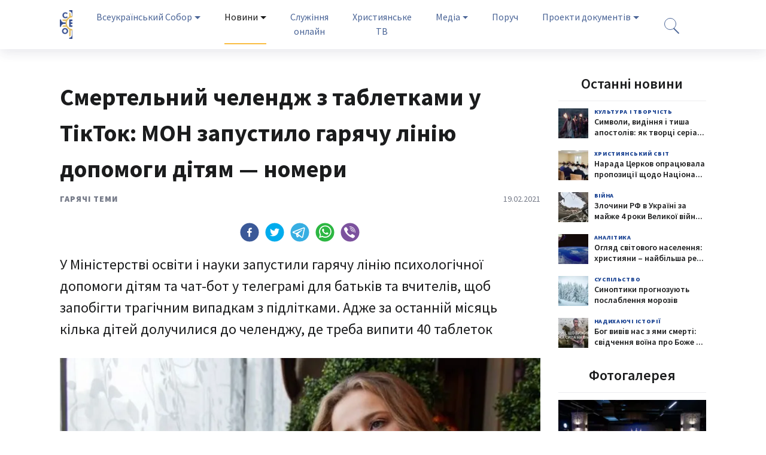

--- FILE ---
content_type: text/html
request_url: https://sobor.com.ua/news/mon-zapustilo-garyachu-liniyu-dopomogi-dityam
body_size: 29069
content:

        <!DOCTYPE html>
        <html>
        <head>
            <meta charset="utf-8">
            <meta name="viewport" content="width=device-width, initial-scale=1, shrink-to-fit=no">
            <meta name="referrer" content="origin">
            <meta name="description" content="Всеукраїнський Собор - це об’єднання релігійних та громадських організацій, а також усіх небайдужих громадян навколо ідеї побудови християнського шляху розвитку української держави.">
            <title data-react-helmet="true">Смертельний челендж з таблетками у ТікТок: МОН запустило гарячу лінію допомоги дітям — номери</title>
            <meta data-react-helmet="true" property="og:type" content="article"/><meta data-react-helmet="true" property="og:title" content="Смертельний челендж з таблетками у ТікТок: МОН запустило гарячу лінію допомоги дітям — номери"/><meta data-react-helmet="true" property="og:image" content="//cdn.sobor.com.ua/news/2021-02-19/116_111_centr_psihologicheskoy_pomoshchi_podrostkam_na_kipre_iyun_2018/500x275_cover.jpg"/><meta data-react-helmet="true" property="og:image:width" content="500"/><meta data-react-helmet="true" property="og:image:height" content="275"/><meta data-react-helmet="true" property="og:url" content="https://sobor.com.ua/news/mon-zapustilo-garyachu-liniyu-dopomogi-dityam"/><meta data-react-helmet="true" property="og:description" content="У Міністерстві освіти і науки запустили гарячу лінію психологічної допомоги дітям та чат-бот у телеграмі для батьків та вчителів, щоб запобігти трагічним випадкам з підлітками. Адже за останній місяць кілька дітей долучилися до челенджу, де треба випити 40 таблеток"/><meta data-react-helmet="true" name="msapplication-TileColor" content="#da532c"/><meta data-react-helmet="true" name="theme-color" content="#ffffff"/>
            <script data-react-helmet="true" async="true" src="https://www.googletagmanager.com/gtag/js?id=UA-149859261-1"></script><script data-react-helmet="true" async="true">window.dataLayer = window.dataLayer || [];
                              function gtag(){dataLayer.push(arguments);}
                              gtag('js', new Date());
                              
                              gtag('config', 'UA-149859261-1');</script><script data-react-helmet="true" type="text/javascript" async="true">function timer() {gtag('event', '0', {'event_category': 'TimeOnPage', 'event_label': 'More than 30 seconds', 'nonInteraction': 1 });}
                                setTimeout(timer, 30000);</script>
            <link data-react-helmet="true" rel="stylesheet" type="text/css" href="/site.css"/><link data-react-helmet="true" rel="preload" href="/WOFF2/TTF/SourceSansPro-Regular.ttf.woff2" as="font" crossorigin="true"/><link data-react-helmet="true" rel="preload" href="/WOFF2/TTF/SourceSansPro-Bold.ttf.woff2" as="font" crossorigin="true"/><link data-react-helmet="true" rel="preload" href="/WOFF2/TTF/SourceSansPro-Semibold.ttf.woff2" as="font" crossorigin="true"/><link data-react-helmet="true" rel="preload" href="/WOFF2/TTF/SourceSansPro-Black.ttf.woff2" as="font" crossorigin="true"/><link data-react-helmet="true" rel="apple-touch-icon" sizes="180x180" href="/apple-touch-icon.png"/><link data-react-helmet="true" rel="icon" type="image/png" sizes="32x32" href="/favicon-32x32.png"/><link data-react-helmet="true" rel="icon" type="image/png" sizes="16x16" href="/favicon-16x16.png"/><link data-react-helmet="true" rel="manifest" href="/site.webmanifest"/><link data-react-helmet="true" rel="canonical" href="https://sobor.com.ua/news/mon-zapustilo-garyachu-liniyu-dopomogi-dityam"/>
        </head>
        
        <body>
            <div id="app"><nav class="navbar-sobor navbar navbar-expand-lg navbar-light"><div class="container-fluid"><a href="/" class="top-brand navbar-brand"></a><button aria-controls="navbar-top" type="button" aria-label="Toggle navigation" class="navbar-toggler"><span class="navbar-toggler-icon"></span></button><div class="navbar-collapse collapse" id="navbar-top"><div class="mr-auto navbar-nav"><div class="dropdown nav-item"><a aria-haspopup="true" aria-expanded="false" href="#" role="tab" tabindex="-1" class="dropdown-toggle nav-link">Всеукраїнський Собор</a><div class="dropdown-menu"><a href="/about" class="dropdown-item">Про Собор</a><a href="/rada" class="dropdown-item">Духовна рада</a><a href="/founders" class="dropdown-item">Склад Собору</a><a href="/directions" class="dropdown-item">Напрямки діяльності</a></div></div><div class="active dropdown nav-item"><a aria-haspopup="true" aria-expanded="false" href="#" role="tab" tabindex="-1" class="dropdown-toggle nav-link">Новини</a><div class="dropdown-menu"><a href="/news" class="dropdown-item">Новини</a><a href="/news?category=nacionalni-molitovni-snidanki" class="dropdown-item">Національні молитовні сніданки</a><a href="/news?category=zagrozi-ta-vikliki" class="dropdown-item">Загрози та виклики</a><a href="/news?category=nadikhayuchi-istoriyi" class="dropdown-item">Надихаючі історії</a><a href="/news?category=vse-dlya-simei" class="dropdown-item">Все для сімей</a><a href="/news?category=vse-dlya-cerkov" class="dropdown-item">Все для церков</a><a href="/news?category=osvita-i-nauka" class="dropdown-item">Освіта і наука</a><a href="/news?category=viina" class="dropdown-item">Війна</a><a href="/news?category=dopomoga-pid-chas-viini" class="dropdown-item">Допомога під час війни</a><a href="/news?category=peresliduvannya-khristiyan-v-ukrayini" class="dropdown-item">Переслідування християн в Україні</a></div></div><a href="/online" role="tab" data-rb-event-key="/online" tabindex="-1" aria-selected="false" class="nav-link">Служіння онлайн</a><a href="/tv" role="tab" data-rb-event-key="/tv" tabindex="-1" aria-selected="false" class="nav-link">Християнське ТВ</a><div class="dropdown nav-item"><a aria-haspopup="true" aria-expanded="false" href="#" role="tab" tabindex="-1" class="dropdown-toggle nav-link">Медіа</a><div class="dropdown-menu"><a href="/video" class="dropdown-item">Відео</a><a href="/music" class="dropdown-item">Музика</a><a href="/photo" class="dropdown-item">Фото</a><a href="/photo/map/rodini-ukrayini-za-simeini-cinnosti" class="dropdown-item">Родини України за сімейні цінності</a><a href="/movie" class="dropdown-item">Фільми</a></div></div><a href="/map" role="tab" data-rb-event-key="/map" tabindex="-1" aria-selected="false" class="nav-link">Поруч</a><div class="dropdown nav-item"><a aria-haspopup="true" aria-expanded="false" href="#" role="tab" tabindex="-1" class="dropdown-toggle nav-link">Проекти документів</a><div class="dropdown-menu"><a href="/documents/proekti-dokumentiv-shodo-nebezpechnikh-pitan" class="dropdown-item">Проекти документів щодо небезпечних питань</a><a href="/documents/proekti-rishen-miscevikh-rad" class="dropdown-item">Проекти рішень місцевих рад</a><a href="/documents/proekti-dokumentiv-shodo-socialnikh-pitan" class="dropdown-item">Проекти документів щодо соціальних питань</a><a href="/documents/materiali-shodo-aktualnikh-pitan" class="dropdown-item">Матеріали щодо актуальних питань</a></div></div></div><div class="navbar-nav"><div class="nav-search nav-item"><label class="search "><input type="text" value=""/></label></div></div></div></div></nav><div class="container-fluid"><div class="row"><div class="col-md-9"><div class="news-details"><div class="title">Смертельний челендж з таблетками у ТікТок: МОН запустило гарячу лінію допомоги дітям — номери</div><div class="sub-title"><div class="type">Гарячі теми</div><div class="date">19.02.2021</div></div><div class="social-buttons top"><div aria-label="facebook" role="button" tabindex="0" class="SocialMediaShareButton SocialMediaShareButton--facebook"><div style="width:32px;height:32px"><svg viewBox="0 0 64 64" width="32" height="32" class="social-icon social-icon--facebook icon"><g><circle cx="32" cy="32" r="31" fill="#3b5998"></circle></g><g><path d="M34.1,47V33.3h4.6l0.7-5.3h-5.3v-3.4c0-1.5,0.4-2.6,2.6-2.6l2.8,0v-4.8c-0.5-0.1-2.2-0.2-4.1-0.2 c-4.1,0-6.9,2.5-6.9,7V28H24v5.3h4.6V47H34.1z" fill="white"></path></g></svg></div></div><div aria-label="twitter" role="button" tabindex="0" class="SocialMediaShareButton SocialMediaShareButton--twitter"><div style="width:32px;height:32px"><svg viewBox="0 0 64 64" width="32" height="32" class="social-icon social-icon--twitter icon"><g><circle cx="32" cy="32" r="31" fill="#00aced"></circle></g><g><path d="M48,22.1c-1.2,0.5-2.4,0.9-3.8,1c1.4-0.8,2.4-2.1,2.9-3.6c-1.3,0.8-2.7,1.3-4.2,1.6 C41.7,19.8,40,19,38.2,19c-3.6,0-6.6,2.9-6.6,6.6c0,0.5,0.1,1,0.2,1.5c-5.5-0.3-10.3-2.9-13.5-6.9c-0.6,1-0.9,2.1-0.9,3.3 c0,2.3,1.2,4.3,2.9,5.5c-1.1,0-2.1-0.3-3-0.8c0,0,0,0.1,0,0.1c0,3.2,2.3,5.8,5.3,6.4c-0.6,0.1-1.1,0.2-1.7,0.2c-0.4,0-0.8,0-1.2-0.1 c0.8,2.6,3.3,4.5,6.1,4.6c-2.2,1.8-5.1,2.8-8.2,2.8c-0.5,0-1.1,0-1.6-0.1c2.9,1.9,6.4,2.9,10.1,2.9c12.1,0,18.7-10,18.7-18.7 c0-0.3,0-0.6,0-0.8C46,24.5,47.1,23.4,48,22.1z" fill="white"></path></g></svg></div></div><div aria-label="telegram" role="button" tabindex="0" class="SocialMediaShareButton SocialMediaShareButton--telegram"><div style="width:32px;height:32px"><svg viewBox="0 0 64 64" width="32" height="32" class="social-icon social-icon--telegram icon"><g><circle cx="32" cy="32" r="31" fill="#37aee2"></circle></g><g><path d="m45.90873,15.44335c-0.6901,-0.0281 -1.37668,0.14048 -1.96142,0.41265c-0.84989,0.32661 -8.63939,3.33986 -16.5237,6.39174c-3.9685,1.53296 -7.93349,3.06593 -10.98537,4.24067c-3.05012,1.1765 -5.34694,2.05098 -5.4681,2.09312c-0.80775,0.28096 -1.89996,0.63566 -2.82712,1.72788c-0.23354,0.27218 -0.46884,0.62161 -0.58825,1.10275c-0.11941,0.48114 -0.06673,1.09222 0.16682,1.5716c0.46533,0.96052 1.25376,1.35737 2.18443,1.71383c3.09051,0.99037 6.28638,1.93508 8.93263,2.8236c0.97632,3.44171 1.91401,6.89571 2.84116,10.34268c0.30554,0.69185 0.97105,0.94823 1.65764,0.95525l-0.00351,0.03512c0,0 0.53908,0.05268 1.06412,-0.07375c0.52679,-0.12292 1.18879,-0.42846 1.79109,-0.99212c0.662,-0.62161 2.45836,-2.38812 3.47683,-3.38552l7.6736,5.66477l0.06146,0.03512c0,0 0.84989,0.59703 2.09312,0.68132c0.62161,0.04214 1.4399,-0.07726 2.14229,-0.59176c0.70766,-0.51626 1.1765,-1.34683 1.396,-2.29506c0.65673,-2.86224 5.00979,-23.57745 5.75257,-27.00686l-0.02107,0.08077c0.51977,-1.93157 0.32837,-3.70159 -0.87096,-4.74991c-0.60054,-0.52152 -1.2924,-0.7498 -1.98425,-0.77965l0,0.00176zm-0.2072,3.29069c0.04741,0.0439 0.0439,0.0439 0.00351,0.04741c-0.01229,-0.00351 0.14048,0.2072 -0.15804,1.32576l-0.01229,0.04214l-0.00878,0.03863c-0.75858,3.50668 -5.15554,24.40802 -5.74203,26.96472c-0.08077,0.34417 -0.11414,0.31959 -0.09482,0.29852c-0.1756,-0.02634 -0.50045,-0.16506 -0.52679,-0.1756l-13.13468,-9.70175c4.4988,-4.33199 9.09945,-8.25307 13.744,-12.43229c0.8218,-0.41265 0.68483,-1.68573 -0.29852,-1.70681c-1.04305,0.24584 -1.92279,0.99564 -2.8798,1.47502c-5.49971,3.2626 -11.11882,6.13186 -16.55882,9.49279c-2.792,-0.97105 -5.57873,-1.77704 -8.15298,-2.57601c2.2336,-0.89555 4.00889,-1.55579 5.75608,-2.23009c3.05188,-1.1765 7.01687,-2.7042 10.98537,-4.24067c7.94051,-3.06944 15.92667,-6.16346 16.62028,-6.43037l0.05619,-0.02283l0.05268,-0.02283c0.19316,-0.0878 0.30378,-0.09658 0.35471,-0.10009c0,0 -0.01756,-0.05795 -0.00351,-0.04566l-0.00176,0zm-20.91715,22.0638l2.16687,1.60145c-0.93418,0.91311 -1.81743,1.77353 -2.45485,2.38812l0.28798,-3.98957" fill="white"></path></g></svg></div></div><div aria-label="whatsapp" role="button" tabindex="0" class="SocialMediaShareButton SocialMediaShareButton--whatsapp"><div style="width:32px;height:32px"><svg viewBox="0 0 64 64" width="32" height="32" class="social-icon social-icon--whatsapp icon"><g><circle cx="32" cy="32" r="31" fill="#2cb742"></circle></g><g><path d="m42.32286,33.93287c-0.5178,-0.2589 -3.04726,-1.49644 -3.52105,-1.66732c-0.4712,-0.17346 -0.81554,-0.2589 -1.15987,0.2589c-0.34175,0.51004 -1.33075,1.66474 -1.63108,2.00648c-0.30032,0.33658 -0.60064,0.36247 -1.11327,0.12945c-0.5178,-0.2589 -2.17994,-0.80259 -4.14759,-2.56312c-1.53269,-1.37217 -2.56312,-3.05503 -2.86603,-3.57283c-0.30033,-0.5178 -0.03366,-0.80259 0.22524,-1.06149c0.23301,-0.23301 0.5178,-0.59547 0.7767,-0.90616c0.25372,-0.31068 0.33657,-0.5178 0.51262,-0.85437c0.17088,-0.36246 0.08544,-0.64725 -0.04402,-0.90615c-0.12945,-0.2589 -1.15987,-2.79613 -1.58964,-3.80584c-0.41424,-1.00971 -0.84142,-0.88027 -1.15987,-0.88027c-0.29773,-0.02588 -0.64208,-0.02588 -0.98382,-0.02588c-0.34693,0 -0.90616,0.12945 -1.37736,0.62136c-0.4712,0.5178 -1.80194,1.76053 -1.80194,4.27186c0,2.51134 1.84596,4.945 2.10227,5.30747c0.2589,0.33657 3.63497,5.51458 8.80262,7.74113c1.23237,0.5178 2.1903,0.82848 2.94111,1.08738c1.23237,0.38836 2.35599,0.33657 3.24402,0.20712c0.99159,-0.15534 3.04985,-1.24272 3.47963,-2.45956c0.44013,-1.21683 0.44013,-2.22654 0.31068,-2.45955c-0.12945,-0.23301 -0.46601,-0.36247 -0.98382,-0.59548m-9.40068,12.84407l-0.02589,0c-3.05503,0 -6.08417,-0.82849 -8.72495,-2.38189l-0.62136,-0.37023l-6.47252,1.68286l1.73463,-6.29129l-0.41424,-0.64725c-1.70875,-2.71846 -2.6149,-5.85116 -2.6149,-9.07706c0,-9.39809 7.68934,-17.06155 17.15993,-17.06155c4.58253,0 8.88029,1.78642 12.11655,5.02268c3.23625,3.21036 5.02267,7.50812 5.02267,12.06476c-0.0078,9.3981 -7.69712,17.06155 -17.14699,17.06155m14.58906,-31.58846c-3.93529,-3.80584 -9.1133,-5.95471 -14.62789,-5.95471c-11.36055,0 -20.60848,9.2065 -20.61625,20.52564c0,3.61684 0.94757,7.14565 2.75211,10.26282l-2.92557,10.63564l10.93337,-2.85309c3.0136,1.63108 6.4052,2.4958 9.85634,2.49839l0.01037,0c11.36574,0 20.61884,-9.2091 20.62403,-20.53082c0,-5.48093 -2.14111,-10.64081 -6.03239,-14.51915" fill="white"></path></g></svg></div></div><div aria-label="viber" role="button" tabindex="0" class="SocialMediaShareButton SocialMediaShareButton--viber"><div style="width:32px;height:32px"><svg viewBox="0 0 64 64" width="32" height="32" class="social-icon social-icon--viber icon"><g><circle cx="32" cy="32" r="31" fill="#7C529E"></circle></g><g><path d="m31.0,12.3c9.0,0.2 16.4,6.2 18.0,15.2c0.2,1.5 0.3,3.0 0.4,4.6a1.0,1.0 0 0 1 -0.8,1.2l-0.1,0a1.1,1.1 0 0 1 -1.0,-1.2l0,0c-0.0,-1.2 -0.1,-2.5 -0.3,-3.8a16.1,16.1 0 0 0 -13.0,-13.5c-1.0,-0.1 -2.0,-0.2 -3.0,-0.3c-0.6,-0.0 -1.4,-0.1 -1.6,-0.8a1.1,1.1 0 0 1 0.9,-1.2l0.6,0l0.0,-0.0zm10.6,39.2a19.9,19.9 0 0 1 -2.1,-0.6c-6.9,-2.9 -13.2,-6.6 -18.3,-12.2a47.5,47.5 0 0 1 -7.0,-10.7c-0.8,-1.8 -1.6,-3.7 -2.4,-5.6c-0.6,-1.7 0.3,-3.4 1.4,-4.7a11.3,11.3 0 0 1 3.7,-2.8a2.4,2.4 0 0 1 3.0,0.7a39.0,39.0 0 0 1 4.7,6.5a3.1,3.1 0 0 1 -0.8,4.2c-0.3,0.2 -0.6,0.5 -1.0,0.8a3.3,3.3 0 0 0 -0.7,0.7a2.1,2.1 0 0 0 -0.1,1.9c1.7,4.9 4.7,8.7 9.7,10.8a5.0,5.0 0 0 0 2.5,0.6c1.5,-0.1 2.0,-1.8 3.1,-2.7a2.9,2.9 0 0 1 3.5,-0.1c1.1,0.7 2.2,1.4 3.3,2.2a37.8,37.8 0 0 1 3.1,2.4a2.4,2.4 0 0 1 0.7,3.0a10.4,10.4 0 0 1 -4.4,4.8a10.8,10.8 0 0 1 -1.9,0.6c-0.7,-0.2 0.6,-0.2 0,0l0.0,0l0,-0.0zm3.1,-21.4a4.2,4.2 0 0 1 -0.0,0.6a1.0,1.0 0 0 1 -1.9,0.1a2.7,2.7 0 0 1 -0.1,-0.8a10.9,10.9 0 0 0 -1.4,-5.5a10.2,10.2 0 0 0 -4.2,-4.0a12.3,12.3 0 0 0 -3.4,-1.0c-0.5,-0.0 -1.0,-0.1 -1.5,-0.2a0.9,0.9 0 0 1 -0.9,-1.0l0,-0.1a0.9,0.9 0 0 1 0.9,-0.9l0.1,0a14.1,14.1 0 0 1 5.9,1.5a11.9,11.9 0 0 1 6.5,9.3c0,0.1 0.0,0.3 0.0,0.5c0,0.4 0.0,0.9 0.0,1.5l0,0l0.0,0.0zm-5.6,-0.2a1.1,1.1 0 0 1 -1.2,-0.9l0,-0.1a11.3,11.3 0 0 0 -0.2,-1.4a4.0,4.0 0 0 0 -1.5,-2.3a3.9,3.9 0 0 0 -1.2,-0.5c-0.5,-0.1 -1.1,-0.1 -1.6,-0.2a1.0,1.0 0 0 1 -0.8,-1.1l0,0l0,0a1.0,1.0 0 0 1 1.1,-0.8c3.4,0.2 6.0,2.0 6.3,6.2a2.8,2.8 0 0 1 0,0.8a0.8,0.8 0 0 1 -0.8,0.7l0,0l0.0,-0.0z" fill="white"></path></g></svg></div></div></div><div class="header">У Міністерстві освіти і науки запустили гарячу лінію психологічної допомоги дітям та чат-бот у телеграмі для батьків та вчителів, щоб запобігти трагічним випадкам з підлітками. Адже за останній місяць кілька дітей долучилися до челенджу, де треба випити 40 таблеток</div><div class="picture d-none d-sm-none d-md-block" style="background-image:url(&quot;&quot;)"></div><img class="d-sm-block d-md-none" src=""/><div class="text"><p class="MsoNormal" style="text-align: justify;"><span lang="UK">У Міносвіти запевняють, що ситуація в інтернеті з такими челенджами &mdash; це дуже небезпечно і швидко змінюється, тому потрібно постійно відстежувати нові тенденції, вчасно на них реагувати та підвищувати обізнаність батьків, вчителів та дітей щодо можливих ризиків.</span></p>
<p class="MsoNormal" style="text-align: justify;"><code><strong><span lang="UK">Приєднуйтесь до нашої групи у <a href="https://t.me/news2020_2050">Телеграм</a> та <a href="https://invite.viber.com/?g2=AQBzQPGif6pMQUslanw%2Bnbs1v84E00JzwRUdndt7ZGAC1q48QYfwcJoQTLdn0qy4">Вайбер</a>, щоб першими знати важливі та актуальні для християн новини!</span></strong></code></p>
<p class="MsoNormal" style="text-align: justify;"><span lang="UK">Зокрема, <a href="https://mon.gov.ua/ua/news/bezpechne-osvitnye-seredovishe-ta-formuvannya-povedinki-ditej-v-interneti-vazhlive-zavdannya-dlya-ministerstva">МОН вже готує інформацію</a> для батьків і вчителів щодо&nbsp;найбільш поширених та небезпечних серед підлітків челенджів&nbsp;у мережах, а також формує поради, як про це говорити з дітьми.</span></p>
<p class="MsoNormal" style="text-align: justify;"><span lang="UK">&laquo;Хочемо повідомити, що діють телефони гарячих ліній, за якими діти можуть отримати психологічну підтримку в разі, якщо вони потрапили в ризиковані для здоров&rsquo;я ситуації, в тому числі випадки, пов&rsquo;язані із соціальними мережами&raquo;, &mdash; йдеться у повідомленні МОН.</span></p>
<p class="MsoNormal" style="text-align: justify;"><strong><span lang="UK">Куди звертатися за допомогою</span></strong></p>
<p class="MsoNormal" style="text-align: justify;"><span lang="UK">Національна&nbsp;дитяча гаряча лінія: 0 800 500 225 (безкоштовно зі стаціонарних); 116-111 (безкоштовно з мобільних);</span></p>
<p class="MsoNormal" style="text-align: justify;"><span lang="UK">Безкоштовна цілодобова гаряча лінія&nbsp;для жертв домашнього насильства&nbsp;&mdash; 15-47;</span></p>
<p class="MsoNormal" style="text-align: justify;"><span lang="UK">Безкоштовна Національна гаряча лінія&nbsp;із запобігання домашньому насильству&nbsp;&mdash; 116-123.</span></p>
<p class="MsoNormal" style="text-align: justify;"><span lang="UK">Чат-бот "КІБЕРПЕС" у&nbsp;<a href="https://t.me/kiberpes_bot" target="_blank" rel="noopener">телеграмі</a>&nbsp;та&nbsp;<a href="https://chats.viber.com/kiberpes" target="_blank" rel="noopener">вайбері</a>&nbsp;допоможе дізнатись про те, як діяти дітям, батькам і вчителям у разі кібербулінгу та анонімно отримати допомогу.</span></p>
<p class="MsoNormal" style="text-align: justify;"><span lang="UK">Також на сайті МОН можна знайти розділ "<a href="https://mon.gov.ua/ua/osvita/pozashkilna-osvita/vihovna-robota-ta-zahist-prav-ditini/bezpeka-ditej-v-interneti" target="_blank" rel="noopener">Безпека дітей в інтернеті</a>" для підвищення рівня обізнаності батьків і вчителів.</span></p>
<p class="MsoNormal" style="text-align: justify;"><code><strong><span lang="UK">Читайте також: <a href="https://sobor.com.ua/news/diti-pochali-chasto-padati-z-visoti">За три тижні 7 неповнолітніх у Києві загинули від падіння з висоток. Батьки б'ють на сполох</a></span></strong></code></p>
<p class="MsoNormal" style="text-align: justify;"><strong><span lang="UK">Що відомо про смертельні челенджі з таблетками</span></strong></p>
<p class="MsoNormal" style="text-align: justify;"><span lang="UK">18 лютого у Києві в лікарню "Охматдит" привезли 15-річного хлопця, який вдома випив порцію таблеток. Наразі невідомо, що це був за препарат та чи пов'язаний цей випадок зі смертельним челенджем "40 таблеток" у ТікТоці.</span></p>
<p class="MsoNormal" style="text-align: justify;"><span lang="UK">16 лютого&nbsp;у Боярці (Київська область) померла ліцеїстка, яка з подругою вирішила спробувати &laquo;Дротаверин&raquo; (аналог "Но-Шпи"). Семикласниці випили по 40 таблеток. Подруга загиблої залишилась живою, але потрапила до лікарні.</span></p>
<p class="MsoNormal" style="text-align: justify;"><span lang="UK">Наступного дня такий челендж&nbsp;повторили&nbsp;школярки в Умані. Дівчата випили по 10 таблеток і також потрапили у лікарню. Таку "гру" дівчата побачили у соцмережі ТікТок.</span></p>
<p class="MsoNormal" style="text-align: right;" align="right"><strong><span lang="UK">Марія Бондар</span></strong></p>
<p class="MsoNormal" style="text-align: right;" align="right"><strong><span lang="UK">Джерело: <a href="https://education.24tv.ua/chelendzh-tabletkami-mon-zapustilo-garyachu-liniyu-novini-ukrayini_n1547187">education.24tv.ua</a></span></strong></p>
<p class="MsoNormal" style="text-align: right;" align="right"><a href="https://evropakipr.com/sites/default/files/styles/image730x495/public/116_111_centr_psihologicheskoy_pomoshchi_podrostkam_na_kipre_iyun_2018.jpg?itok=9WVeU7Sm"><strong><span lang="UK">Фото</span></strong></a></p>
<p class="MsoNormal" style="text-align: justify;"><strong><span lang="UK">_____________________</span></strong></p>
<p class="MsoNormal" style="text-align: justify;"><strong><span lang="UK">Всеукраїнський Собор &mdash; <a href="https://sobor.com.ua/about">це об&rsquo;єднання</a> релігійних та громадських організацій, а також усіх небайдужих громадян навколо християнського шляху розвитку української держави.</span></strong></p>
<p class="MsoNormal" style="text-align: justify;"><strong><span lang="UK">Підписуйтесь на нас у <a href="https://t.me/news2020_2050">Телеграм</a>, <a href="https://invite.viber.com/?g2=AQBzQPGif6pMQUslanw%2Bnbs1v84E00JzwRUdndt7ZGAC1q48QYfwcJoQTLdn0qy4">Вайбер</a>, <a href="https://www.facebook.com/ukrsobor/">Фейсбук</a> та <a href="https://instagram.com/sobor_ukr">Інстаграм</a>, щоб першими знати важливі та актуальні для християн новини!</span></strong></p>
<p class="MsoNormal" style="text-align: justify;"><strong><span lang="UK">&nbsp;</span></strong></p>
<p class="MsoNormal" style="text-align: justify;"><strong><span lang="UK">&nbsp;</span></strong></p>
<p class="MsoNormal" style="text-align: justify;"><strong><span lang="UK">&nbsp;</span></strong></p>
<p class="MsoNormal" style="text-align: justify;"><span lang="UK">&nbsp;</span></p></div><div class="types"><span class="badge badge-secondary">Гарячі теми</span><span class="badge badge-secondary">Освіта і наука</span></div><div class="social-buttons bottom"><div aria-label="facebook" role="button" tabindex="0" class="SocialMediaShareButton SocialMediaShareButton--facebook"><div style="width:32px;height:32px"><svg viewBox="0 0 64 64" width="32" height="32" class="social-icon social-icon--facebook icon"><g><circle cx="32" cy="32" r="31" fill="#3b5998"></circle></g><g><path d="M34.1,47V33.3h4.6l0.7-5.3h-5.3v-3.4c0-1.5,0.4-2.6,2.6-2.6l2.8,0v-4.8c-0.5-0.1-2.2-0.2-4.1-0.2 c-4.1,0-6.9,2.5-6.9,7V28H24v5.3h4.6V47H34.1z" fill="white"></path></g></svg></div></div><div aria-label="twitter" role="button" tabindex="0" class="SocialMediaShareButton SocialMediaShareButton--twitter"><div style="width:32px;height:32px"><svg viewBox="0 0 64 64" width="32" height="32" class="social-icon social-icon--twitter icon"><g><circle cx="32" cy="32" r="31" fill="#00aced"></circle></g><g><path d="M48,22.1c-1.2,0.5-2.4,0.9-3.8,1c1.4-0.8,2.4-2.1,2.9-3.6c-1.3,0.8-2.7,1.3-4.2,1.6 C41.7,19.8,40,19,38.2,19c-3.6,0-6.6,2.9-6.6,6.6c0,0.5,0.1,1,0.2,1.5c-5.5-0.3-10.3-2.9-13.5-6.9c-0.6,1-0.9,2.1-0.9,3.3 c0,2.3,1.2,4.3,2.9,5.5c-1.1,0-2.1-0.3-3-0.8c0,0,0,0.1,0,0.1c0,3.2,2.3,5.8,5.3,6.4c-0.6,0.1-1.1,0.2-1.7,0.2c-0.4,0-0.8,0-1.2-0.1 c0.8,2.6,3.3,4.5,6.1,4.6c-2.2,1.8-5.1,2.8-8.2,2.8c-0.5,0-1.1,0-1.6-0.1c2.9,1.9,6.4,2.9,10.1,2.9c12.1,0,18.7-10,18.7-18.7 c0-0.3,0-0.6,0-0.8C46,24.5,47.1,23.4,48,22.1z" fill="white"></path></g></svg></div></div><div aria-label="telegram" role="button" tabindex="0" class="SocialMediaShareButton SocialMediaShareButton--telegram"><div style="width:32px;height:32px"><svg viewBox="0 0 64 64" width="32" height="32" class="social-icon social-icon--telegram icon"><g><circle cx="32" cy="32" r="31" fill="#37aee2"></circle></g><g><path d="m45.90873,15.44335c-0.6901,-0.0281 -1.37668,0.14048 -1.96142,0.41265c-0.84989,0.32661 -8.63939,3.33986 -16.5237,6.39174c-3.9685,1.53296 -7.93349,3.06593 -10.98537,4.24067c-3.05012,1.1765 -5.34694,2.05098 -5.4681,2.09312c-0.80775,0.28096 -1.89996,0.63566 -2.82712,1.72788c-0.23354,0.27218 -0.46884,0.62161 -0.58825,1.10275c-0.11941,0.48114 -0.06673,1.09222 0.16682,1.5716c0.46533,0.96052 1.25376,1.35737 2.18443,1.71383c3.09051,0.99037 6.28638,1.93508 8.93263,2.8236c0.97632,3.44171 1.91401,6.89571 2.84116,10.34268c0.30554,0.69185 0.97105,0.94823 1.65764,0.95525l-0.00351,0.03512c0,0 0.53908,0.05268 1.06412,-0.07375c0.52679,-0.12292 1.18879,-0.42846 1.79109,-0.99212c0.662,-0.62161 2.45836,-2.38812 3.47683,-3.38552l7.6736,5.66477l0.06146,0.03512c0,0 0.84989,0.59703 2.09312,0.68132c0.62161,0.04214 1.4399,-0.07726 2.14229,-0.59176c0.70766,-0.51626 1.1765,-1.34683 1.396,-2.29506c0.65673,-2.86224 5.00979,-23.57745 5.75257,-27.00686l-0.02107,0.08077c0.51977,-1.93157 0.32837,-3.70159 -0.87096,-4.74991c-0.60054,-0.52152 -1.2924,-0.7498 -1.98425,-0.77965l0,0.00176zm-0.2072,3.29069c0.04741,0.0439 0.0439,0.0439 0.00351,0.04741c-0.01229,-0.00351 0.14048,0.2072 -0.15804,1.32576l-0.01229,0.04214l-0.00878,0.03863c-0.75858,3.50668 -5.15554,24.40802 -5.74203,26.96472c-0.08077,0.34417 -0.11414,0.31959 -0.09482,0.29852c-0.1756,-0.02634 -0.50045,-0.16506 -0.52679,-0.1756l-13.13468,-9.70175c4.4988,-4.33199 9.09945,-8.25307 13.744,-12.43229c0.8218,-0.41265 0.68483,-1.68573 -0.29852,-1.70681c-1.04305,0.24584 -1.92279,0.99564 -2.8798,1.47502c-5.49971,3.2626 -11.11882,6.13186 -16.55882,9.49279c-2.792,-0.97105 -5.57873,-1.77704 -8.15298,-2.57601c2.2336,-0.89555 4.00889,-1.55579 5.75608,-2.23009c3.05188,-1.1765 7.01687,-2.7042 10.98537,-4.24067c7.94051,-3.06944 15.92667,-6.16346 16.62028,-6.43037l0.05619,-0.02283l0.05268,-0.02283c0.19316,-0.0878 0.30378,-0.09658 0.35471,-0.10009c0,0 -0.01756,-0.05795 -0.00351,-0.04566l-0.00176,0zm-20.91715,22.0638l2.16687,1.60145c-0.93418,0.91311 -1.81743,1.77353 -2.45485,2.38812l0.28798,-3.98957" fill="white"></path></g></svg></div></div><div aria-label="whatsapp" role="button" tabindex="0" class="SocialMediaShareButton SocialMediaShareButton--whatsapp"><div style="width:32px;height:32px"><svg viewBox="0 0 64 64" width="32" height="32" class="social-icon social-icon--whatsapp icon"><g><circle cx="32" cy="32" r="31" fill="#2cb742"></circle></g><g><path d="m42.32286,33.93287c-0.5178,-0.2589 -3.04726,-1.49644 -3.52105,-1.66732c-0.4712,-0.17346 -0.81554,-0.2589 -1.15987,0.2589c-0.34175,0.51004 -1.33075,1.66474 -1.63108,2.00648c-0.30032,0.33658 -0.60064,0.36247 -1.11327,0.12945c-0.5178,-0.2589 -2.17994,-0.80259 -4.14759,-2.56312c-1.53269,-1.37217 -2.56312,-3.05503 -2.86603,-3.57283c-0.30033,-0.5178 -0.03366,-0.80259 0.22524,-1.06149c0.23301,-0.23301 0.5178,-0.59547 0.7767,-0.90616c0.25372,-0.31068 0.33657,-0.5178 0.51262,-0.85437c0.17088,-0.36246 0.08544,-0.64725 -0.04402,-0.90615c-0.12945,-0.2589 -1.15987,-2.79613 -1.58964,-3.80584c-0.41424,-1.00971 -0.84142,-0.88027 -1.15987,-0.88027c-0.29773,-0.02588 -0.64208,-0.02588 -0.98382,-0.02588c-0.34693,0 -0.90616,0.12945 -1.37736,0.62136c-0.4712,0.5178 -1.80194,1.76053 -1.80194,4.27186c0,2.51134 1.84596,4.945 2.10227,5.30747c0.2589,0.33657 3.63497,5.51458 8.80262,7.74113c1.23237,0.5178 2.1903,0.82848 2.94111,1.08738c1.23237,0.38836 2.35599,0.33657 3.24402,0.20712c0.99159,-0.15534 3.04985,-1.24272 3.47963,-2.45956c0.44013,-1.21683 0.44013,-2.22654 0.31068,-2.45955c-0.12945,-0.23301 -0.46601,-0.36247 -0.98382,-0.59548m-9.40068,12.84407l-0.02589,0c-3.05503,0 -6.08417,-0.82849 -8.72495,-2.38189l-0.62136,-0.37023l-6.47252,1.68286l1.73463,-6.29129l-0.41424,-0.64725c-1.70875,-2.71846 -2.6149,-5.85116 -2.6149,-9.07706c0,-9.39809 7.68934,-17.06155 17.15993,-17.06155c4.58253,0 8.88029,1.78642 12.11655,5.02268c3.23625,3.21036 5.02267,7.50812 5.02267,12.06476c-0.0078,9.3981 -7.69712,17.06155 -17.14699,17.06155m14.58906,-31.58846c-3.93529,-3.80584 -9.1133,-5.95471 -14.62789,-5.95471c-11.36055,0 -20.60848,9.2065 -20.61625,20.52564c0,3.61684 0.94757,7.14565 2.75211,10.26282l-2.92557,10.63564l10.93337,-2.85309c3.0136,1.63108 6.4052,2.4958 9.85634,2.49839l0.01037,0c11.36574,0 20.61884,-9.2091 20.62403,-20.53082c0,-5.48093 -2.14111,-10.64081 -6.03239,-14.51915" fill="white"></path></g></svg></div></div><div aria-label="viber" role="button" tabindex="0" class="SocialMediaShareButton SocialMediaShareButton--viber"><div style="width:32px;height:32px"><svg viewBox="0 0 64 64" width="32" height="32" class="social-icon social-icon--viber icon"><g><circle cx="32" cy="32" r="31" fill="#7C529E"></circle></g><g><path d="m31.0,12.3c9.0,0.2 16.4,6.2 18.0,15.2c0.2,1.5 0.3,3.0 0.4,4.6a1.0,1.0 0 0 1 -0.8,1.2l-0.1,0a1.1,1.1 0 0 1 -1.0,-1.2l0,0c-0.0,-1.2 -0.1,-2.5 -0.3,-3.8a16.1,16.1 0 0 0 -13.0,-13.5c-1.0,-0.1 -2.0,-0.2 -3.0,-0.3c-0.6,-0.0 -1.4,-0.1 -1.6,-0.8a1.1,1.1 0 0 1 0.9,-1.2l0.6,0l0.0,-0.0zm10.6,39.2a19.9,19.9 0 0 1 -2.1,-0.6c-6.9,-2.9 -13.2,-6.6 -18.3,-12.2a47.5,47.5 0 0 1 -7.0,-10.7c-0.8,-1.8 -1.6,-3.7 -2.4,-5.6c-0.6,-1.7 0.3,-3.4 1.4,-4.7a11.3,11.3 0 0 1 3.7,-2.8a2.4,2.4 0 0 1 3.0,0.7a39.0,39.0 0 0 1 4.7,6.5a3.1,3.1 0 0 1 -0.8,4.2c-0.3,0.2 -0.6,0.5 -1.0,0.8a3.3,3.3 0 0 0 -0.7,0.7a2.1,2.1 0 0 0 -0.1,1.9c1.7,4.9 4.7,8.7 9.7,10.8a5.0,5.0 0 0 0 2.5,0.6c1.5,-0.1 2.0,-1.8 3.1,-2.7a2.9,2.9 0 0 1 3.5,-0.1c1.1,0.7 2.2,1.4 3.3,2.2a37.8,37.8 0 0 1 3.1,2.4a2.4,2.4 0 0 1 0.7,3.0a10.4,10.4 0 0 1 -4.4,4.8a10.8,10.8 0 0 1 -1.9,0.6c-0.7,-0.2 0.6,-0.2 0,0l0.0,0l0,-0.0zm3.1,-21.4a4.2,4.2 0 0 1 -0.0,0.6a1.0,1.0 0 0 1 -1.9,0.1a2.7,2.7 0 0 1 -0.1,-0.8a10.9,10.9 0 0 0 -1.4,-5.5a10.2,10.2 0 0 0 -4.2,-4.0a12.3,12.3 0 0 0 -3.4,-1.0c-0.5,-0.0 -1.0,-0.1 -1.5,-0.2a0.9,0.9 0 0 1 -0.9,-1.0l0,-0.1a0.9,0.9 0 0 1 0.9,-0.9l0.1,0a14.1,14.1 0 0 1 5.9,1.5a11.9,11.9 0 0 1 6.5,9.3c0,0.1 0.0,0.3 0.0,0.5c0,0.4 0.0,0.9 0.0,1.5l0,0l0.0,0.0zm-5.6,-0.2a1.1,1.1 0 0 1 -1.2,-0.9l0,-0.1a11.3,11.3 0 0 0 -0.2,-1.4a4.0,4.0 0 0 0 -1.5,-2.3a3.9,3.9 0 0 0 -1.2,-0.5c-0.5,-0.1 -1.1,-0.1 -1.6,-0.2a1.0,1.0 0 0 1 -0.8,-1.1l0,0l0,0a1.0,1.0 0 0 1 1.1,-0.8c3.4,0.2 6.0,2.0 6.3,6.2a2.8,2.8 0 0 1 0,0.8a0.8,0.8 0 0 1 -0.8,0.7l0,0l0.0,-0.0z" fill="white"></path></g></svg></div></div></div></div><div class="d-md-none d-lg-none"><div class="latest-news"><div class="title d-none d-md-block">Останні новини</div><div class="hot-news-home d-md-none d-lg-none"><div class="galleries-small d-sm-block d-md-none"><div class="sobor-event-carousel carousel slide"><ol class="carousel-indicators"><li class="active"></li> <li></li> <li></li> <li></li> <li></li> </ol><div class="carousel-inner"><div class="carousel-item active carousel-item"><div style="background-image:linear-gradient(to top, #3b3c3e, rgba(27, 28, 29, 0) 200px), url(&quot;&quot;)" class="card"><div class="title"><a href="/news/the-chosen-9">Символи, видіння і тиша апостолів: як творці серіалу «The Chosen» переосмислили сцену в Гефсиманському саду</a></div></div></div><div class="carousel-item carousel-item"><div style="background-image:linear-gradient(to top, #3b3c3e, rgba(27, 28, 29, 0) 200px), url(&quot;&quot;)" class="card"><div class="title"><a href="/news/narada-5">Нарада Церков опрацювала пропозиції щодо Національного дня молитви та засудила роспропаганду</a></div></div></div><div class="carousel-item carousel-item"><div style="background-image:linear-gradient(to top, #3b3c3e, rgba(27, 28, 29, 0) 200px), url(&quot;&quot;)" class="card"><div class="title"><a href="/news/zlochini-7">Злочини РФ в Україні за майже 4 роки Великої війни (інфографіка)</a></div></div></div><div class="carousel-item carousel-item"><div style="background-image:linear-gradient(to top, #3b3c3e, rgba(27, 28, 29, 0) 200px), url(&quot;&quot;)" class="card"><div class="title"><a href="/news/khristiyani-25">Огляд світового населення: християни – найбільша релігійна група світу</a></div></div></div><div class="carousel-item carousel-item"><div style="background-image:linear-gradient(to top, #3b3c3e, rgba(27, 28, 29, 0) 200px), url(&quot;&quot;)" class="card"><div class="title"><a href="/news/sinoptiki-8">Синоптики прогнозують послаблення морозів</a></div></div></div></div><a class="carousel-control-prev" role="button" href="#"><span></span><span class="sr-only">Previous</span></a><a class="carousel-control-next" role="button" href="#"><span></span><span class="sr-only">Next</span></a></div></div></div><div class="d-none d-md-block"><div class="latest-news-item"><div class="image" style="background-image:url(&quot;&quot;)"></div><div class="details"><div class="type">Культура і творчість</div><div class="title"><a href="/news/the-chosen-9"><span width="0"><span></span><span>Символи, видіння і тиша апостолів: як творці серіалу «The Chosen» переосмислили сцену в Гефсиманському саду</span><span style="position:fixed;visibility:hidden;top:0;left:0"><span>...</span></span></span></a></div></div></div><div class="latest-news-item"><div class="image" style="background-image:url(&quot;&quot;)"></div><div class="details"><div class="type">Християнський світ</div><div class="title"><a href="/news/narada-5"><span width="0"><span></span><span>Нарада Церков опрацювала пропозиції щодо Національного дня молитви та засудила роспропаганду</span><span style="position:fixed;visibility:hidden;top:0;left:0"><span>...</span></span></span></a></div></div></div><div class="latest-news-item"><div class="image" style="background-image:url(&quot;&quot;)"></div><div class="details"><div class="type">Війна</div><div class="title"><a href="/news/zlochini-7"><span width="0"><span></span><span>Злочини РФ в Україні за майже 4 роки Великої війни (інфографіка)</span><span style="position:fixed;visibility:hidden;top:0;left:0"><span>...</span></span></span></a></div></div></div><div class="latest-news-item"><div class="image" style="background-image:url(&quot;&quot;)"></div><div class="details"><div class="type">Аналітика</div><div class="title"><a href="/news/khristiyani-25"><span width="0"><span></span><span>Огляд світового населення: християни – найбільша релігійна група світу</span><span style="position:fixed;visibility:hidden;top:0;left:0"><span>...</span></span></span></a></div></div></div><div class="latest-news-item"><div class="image" style="background-image:url(&quot;&quot;)"></div><div class="details"><div class="type">Суспільство </div><div class="title"><a href="/news/sinoptiki-8"><span width="0"><span></span><span>Синоптики прогнозують послаблення морозів</span><span style="position:fixed;visibility:hidden;top:0;left:0"><span>...</span></span></span></a></div></div></div><div class="latest-news-item"><div class="image" style="background-image:url(&quot;&quot;)"></div><div class="details"><div class="type">Надихаючі історії</div><div class="title"><a href="/news/svidchennya-6"><span width="0"><span></span><span>Бог вивів нас з ями смерті: свідчення воїна про Боже чудо на війні</span><span style="position:fixed;visibility:hidden;top:0;left:0"><span>...</span></span></span></a></div></div></div></div></div></div><div class="more-news"><div class="title">Статті по темі</div><div class="contents"><div class="more-news-item"><div class="type">Освіта і наука</div><div class="title"><a href="/news/mon-104"><span class="d-md-none d-lg-none">Грант, оплата гуртожитку та споживча допомога: у МОН розповіли про пільги при вступі на &quot;нульовий курс&quot;</span><span class="d-none d-md-block" width="0"><span></span><span>Грант, оплата гуртожитку та споживча допомога: у МОН розповіли про пільги при вступі на &quot;нульовий курс&quot;</span><span style="position:fixed;visibility:hidden;top:0;left:0"><span>...</span></span></span></a></div></div></div><div class="contents"><div class="more-news-item"><div class="type">Здоров&#x27;я</div><div class="title"><a href="/news/sleepfm"><span class="d-md-none d-lg-none">Штучний інтелект навчився «читати сон» і прогнозувати понад 100 хвороб – дослідження</span><span class="d-none d-md-block" width="0"><span></span><span>Штучний інтелект навчився «читати сон» і прогнозувати понад 100 хвороб – дослідження</span><span style="position:fixed;visibility:hidden;top:0;left:0"><span>...</span></span></span></a></div></div></div></div></div><div class="col-md-3"><div class="d-none d-md-block"><div class="latest-news"><div class="title d-none d-md-block">Останні новини</div><div class="hot-news-home d-md-none d-lg-none"><div class="galleries-small d-sm-block d-md-none"><div class="sobor-event-carousel carousel slide"><ol class="carousel-indicators"><li class="active"></li> <li></li> <li></li> <li></li> <li></li> </ol><div class="carousel-inner"><div class="carousel-item active carousel-item"><div style="background-image:linear-gradient(to top, #3b3c3e, rgba(27, 28, 29, 0) 200px), url(&quot;&quot;)" class="card"><div class="title"><a href="/news/the-chosen-9">Символи, видіння і тиша апостолів: як творці серіалу «The Chosen» переосмислили сцену в Гефсиманському саду</a></div></div></div><div class="carousel-item carousel-item"><div style="background-image:linear-gradient(to top, #3b3c3e, rgba(27, 28, 29, 0) 200px), url(&quot;&quot;)" class="card"><div class="title"><a href="/news/narada-5">Нарада Церков опрацювала пропозиції щодо Національного дня молитви та засудила роспропаганду</a></div></div></div><div class="carousel-item carousel-item"><div style="background-image:linear-gradient(to top, #3b3c3e, rgba(27, 28, 29, 0) 200px), url(&quot;&quot;)" class="card"><div class="title"><a href="/news/zlochini-7">Злочини РФ в Україні за майже 4 роки Великої війни (інфографіка)</a></div></div></div><div class="carousel-item carousel-item"><div style="background-image:linear-gradient(to top, #3b3c3e, rgba(27, 28, 29, 0) 200px), url(&quot;&quot;)" class="card"><div class="title"><a href="/news/khristiyani-25">Огляд світового населення: християни – найбільша релігійна група світу</a></div></div></div><div class="carousel-item carousel-item"><div style="background-image:linear-gradient(to top, #3b3c3e, rgba(27, 28, 29, 0) 200px), url(&quot;&quot;)" class="card"><div class="title"><a href="/news/sinoptiki-8">Синоптики прогнозують послаблення морозів</a></div></div></div></div><a class="carousel-control-prev" role="button" href="#"><span></span><span class="sr-only">Previous</span></a><a class="carousel-control-next" role="button" href="#"><span></span><span class="sr-only">Next</span></a></div></div></div><div class="d-none d-md-block"><div class="latest-news-item"><div class="image" style="background-image:url(&quot;&quot;)"></div><div class="details"><div class="type">Культура і творчість</div><div class="title"><a href="/news/the-chosen-9"><span width="0"><span></span><span>Символи, видіння і тиша апостолів: як творці серіалу «The Chosen» переосмислили сцену в Гефсиманському саду</span><span style="position:fixed;visibility:hidden;top:0;left:0"><span>...</span></span></span></a></div></div></div><div class="latest-news-item"><div class="image" style="background-image:url(&quot;&quot;)"></div><div class="details"><div class="type">Християнський світ</div><div class="title"><a href="/news/narada-5"><span width="0"><span></span><span>Нарада Церков опрацювала пропозиції щодо Національного дня молитви та засудила роспропаганду</span><span style="position:fixed;visibility:hidden;top:0;left:0"><span>...</span></span></span></a></div></div></div><div class="latest-news-item"><div class="image" style="background-image:url(&quot;&quot;)"></div><div class="details"><div class="type">Війна</div><div class="title"><a href="/news/zlochini-7"><span width="0"><span></span><span>Злочини РФ в Україні за майже 4 роки Великої війни (інфографіка)</span><span style="position:fixed;visibility:hidden;top:0;left:0"><span>...</span></span></span></a></div></div></div><div class="latest-news-item"><div class="image" style="background-image:url(&quot;&quot;)"></div><div class="details"><div class="type">Аналітика</div><div class="title"><a href="/news/khristiyani-25"><span width="0"><span></span><span>Огляд світового населення: християни – найбільша релігійна група світу</span><span style="position:fixed;visibility:hidden;top:0;left:0"><span>...</span></span></span></a></div></div></div><div class="latest-news-item"><div class="image" style="background-image:url(&quot;&quot;)"></div><div class="details"><div class="type">Суспільство </div><div class="title"><a href="/news/sinoptiki-8"><span width="0"><span></span><span>Синоптики прогнозують послаблення морозів</span><span style="position:fixed;visibility:hidden;top:0;left:0"><span>...</span></span></span></a></div></div></div><div class="latest-news-item"><div class="image" style="background-image:url(&quot;&quot;)"></div><div class="details"><div class="type">Надихаючі історії</div><div class="title"><a href="/news/svidchennya-6"><span width="0"><span></span><span>Бог вивів нас з ями смерті: свідчення воїна про Боже чудо на війні</span><span style="position:fixed;visibility:hidden;top:0;left:0"><span>...</span></span></span></a></div></div></div></div></div></div><div class="latest-galleries d-none d-md-block"><div class="title">Фотогалерея</div><div class="latest-galleries-item"><div style="background-image:url(&quot;&quot;)" class="image"></div><div class="details"><div class="title"><a href="/photo/694ade60ba29ef438479bdf6">Різдвяний молитовний сніданок відбувся у Запоріжжі </a></div></div></div></div><div class="latest-galleries d-none d-md-block"><div class="title">Відео</div><div class="latest-galleries-item"><div style="background-image:url(&quot;https://img.youtube.com/vi/K9VGLPbkF-w/hqdefault.jpg&quot;)" class="image"></div><div class="details"><div class="title"><a href="/video/oleksandr-chmut-1">Віра під тиском - Олександр Чмут</a></div></div></div></div></div></div></div><footer class="footer mt-auto py-5"><div class="ornament"></div><div class="container-fluid"><div class="row"><div class="col-md-3">ukrsobor@gmail.com</div><div class="col-md-3"><div class="icons"><a href="https://www.facebook.com/%D0%92%D1%81%D0%B5%D1%83%D0%BA%D1%80%D0%B0%D1%97%D0%BD%D1%81%D1%8C%D0%BA%D0%B8%D0%B9-%D0%A1%D0%BE%D0%B1%D0%BE%D1%80-104719184243320/" class="facebook" target="_blank"></a><a href="https://t.me/joinchat/AAAAAFDGAqH81uJXGu0RTQ" class="telegram" target="_blank"></a><a href="https://www.instagram.com/sobor_ukr/" class="instagram" target="_blank"></a><a href="https://www.youtube.com/channel/UCz6wVw2OwC7wKbm0dgCUGKA" class="youtube" target="_blank"></a></div></div></div></div></footer></div>
            <script>window.REDUX_DATA = {"env":{"CLOUDFLARE_BASE_HOST":"https://sobor.com.ua","S3_BUCKET":"sobor","S3_HOST":"s3.amazonaws.com","CDN_HOST":"cdn.sobor.com.ua"},"router":{"location":{"pathname":"/news/mon-zapustilo-garyachu-liniyu-dopomogi-dityam","search":"","hash":"","key":"amhdii"},"action":"PUSH"},"home":{"newsLoading":false,"news":[],"hotNews":[],"newsTotalCountReached":false,"galleriesLoading":false,"galleries":[],"galleriesTotalCountReached":false,"events":[],"videos":[],"movies":[],"churches":[],"church":null,"onlineChurches":[],"onlineChurch":null,"banners":[],"galleryTheme":null,"themeGalleries":[],"themeGallery":null,"music":[],"tvs":[]},"news":{"newsData":[],"categories":[],"otherNews":{"isLoading":false,"data":[],"totalCountReached":false},"banners":[],"category":null},"newsDetails":{"newsItem":{"_id":"602fc0f6f46d977293382621","updatedBy":"5da5a9bf8d1e2a414cd68714","updatedAt":"2021-02-20T13:16:45.677Z","createdBy":"5da5aa078d1e2a49e4d68715","createdAt":"2021-02-19T13:45:26.846Z","slug":"mon-zapustilo-garyachu-liniyu-dopomogi-dityam","date":"2021-02-19T13:45:26.000Z","source":"","fullText":"<p class=\"MsoNormal\" style=\"text-align: justify;\"><span lang=\"UK\">У Міносвіти запевняють, що ситуація в інтернеті з такими челенджами &mdash; це дуже небезпечно і швидко змінюється, тому потрібно постійно відстежувати нові тенденції, вчасно на них реагувати та підвищувати обізнаність батьків, вчителів та дітей щодо можливих ризиків.</span></p>\r\n<p class=\"MsoNormal\" style=\"text-align: justify;\"><code><strong><span lang=\"UK\">Приєднуйтесь до нашої групи у <a href=\"https://t.me/news2020_2050\">Телеграм</a> та <a href=\"https://invite.viber.com/?g2=AQBzQPGif6pMQUslanw%2Bnbs1v84E00JzwRUdndt7ZGAC1q48QYfwcJoQTLdn0qy4\">Вайбер</a>, щоб першими знати важливі та актуальні для християн новини!</span></strong></code></p>\r\n<p class=\"MsoNormal\" style=\"text-align: justify;\"><span lang=\"UK\">Зокрема, <a href=\"https://mon.gov.ua/ua/news/bezpechne-osvitnye-seredovishe-ta-formuvannya-povedinki-ditej-v-interneti-vazhlive-zavdannya-dlya-ministerstva\">МОН вже готує інформацію</a> для батьків і вчителів щодо&nbsp;найбільш поширених та небезпечних серед підлітків челенджів&nbsp;у мережах, а також формує поради, як про це говорити з дітьми.</span></p>\r\n<p class=\"MsoNormal\" style=\"text-align: justify;\"><span lang=\"UK\">&laquo;Хочемо повідомити, що діють телефони гарячих ліній, за якими діти можуть отримати психологічну підтримку в разі, якщо вони потрапили в ризиковані для здоров&rsquo;я ситуації, в тому числі випадки, пов&rsquo;язані із соціальними мережами&raquo;, &mdash; йдеться у повідомленні МОН.</span></p>\r\n<p class=\"MsoNormal\" style=\"text-align: justify;\"><strong><span lang=\"UK\">Куди звертатися за допомогою</span></strong></p>\r\n<p class=\"MsoNormal\" style=\"text-align: justify;\"><span lang=\"UK\">Національна&nbsp;дитяча гаряча лінія: 0 800 500 225 (безкоштовно зі стаціонарних); 116-111 (безкоштовно з мобільних);</span></p>\r\n<p class=\"MsoNormal\" style=\"text-align: justify;\"><span lang=\"UK\">Безкоштовна цілодобова гаряча лінія&nbsp;для жертв домашнього насильства&nbsp;&mdash; 15-47;</span></p>\r\n<p class=\"MsoNormal\" style=\"text-align: justify;\"><span lang=\"UK\">Безкоштовна Національна гаряча лінія&nbsp;із запобігання домашньому насильству&nbsp;&mdash; 116-123.</span></p>\r\n<p class=\"MsoNormal\" style=\"text-align: justify;\"><span lang=\"UK\">Чат-бот \"КІБЕРПЕС\" у&nbsp;<a href=\"https://t.me/kiberpes_bot\" target=\"_blank\" rel=\"noopener\">телеграмі</a>&nbsp;та&nbsp;<a href=\"https://chats.viber.com/kiberpes\" target=\"_blank\" rel=\"noopener\">вайбері</a>&nbsp;допоможе дізнатись про те, як діяти дітям, батькам і вчителям у разі кібербулінгу та анонімно отримати допомогу.</span></p>\r\n<p class=\"MsoNormal\" style=\"text-align: justify;\"><span lang=\"UK\">Також на сайті МОН можна знайти розділ \"<a href=\"https://mon.gov.ua/ua/osvita/pozashkilna-osvita/vihovna-robota-ta-zahist-prav-ditini/bezpeka-ditej-v-interneti\" target=\"_blank\" rel=\"noopener\">Безпека дітей в інтернеті</a>\" для підвищення рівня обізнаності батьків і вчителів.</span></p>\r\n<p class=\"MsoNormal\" style=\"text-align: justify;\"><code><strong><span lang=\"UK\">Читайте також: <a href=\"https://sobor.com.ua/news/diti-pochali-chasto-padati-z-visoti\">За три тижні 7 неповнолітніх у Києві загинули від падіння з висоток. Батьки б'ють на сполох</a></span></strong></code></p>\r\n<p class=\"MsoNormal\" style=\"text-align: justify;\"><strong><span lang=\"UK\">Що відомо про смертельні челенджі з таблетками</span></strong></p>\r\n<p class=\"MsoNormal\" style=\"text-align: justify;\"><span lang=\"UK\">18 лютого у Києві в лікарню \"Охматдит\" привезли 15-річного хлопця, який вдома випив порцію таблеток. Наразі невідомо, що це був за препарат та чи пов'язаний цей випадок зі смертельним челенджем \"40 таблеток\" у ТікТоці.</span></p>\r\n<p class=\"MsoNormal\" style=\"text-align: justify;\"><span lang=\"UK\">16 лютого&nbsp;у Боярці (Київська область) померла ліцеїстка, яка з подругою вирішила спробувати &laquo;Дротаверин&raquo; (аналог \"Но-Шпи\"). Семикласниці випили по 40 таблеток. Подруга загиблої залишилась живою, але потрапила до лікарні.</span></p>\r\n<p class=\"MsoNormal\" style=\"text-align: justify;\"><span lang=\"UK\">Наступного дня такий челендж&nbsp;повторили&nbsp;школярки в Умані. Дівчата випили по 10 таблеток і також потрапили у лікарню. Таку \"гру\" дівчата побачили у соцмережі ТікТок.</span></p>\r\n<p class=\"MsoNormal\" style=\"text-align: right;\" align=\"right\"><strong><span lang=\"UK\">Марія Бондар</span></strong></p>\r\n<p class=\"MsoNormal\" style=\"text-align: right;\" align=\"right\"><strong><span lang=\"UK\">Джерело: <a href=\"https://education.24tv.ua/chelendzh-tabletkami-mon-zapustilo-garyachu-liniyu-novini-ukrayini_n1547187\">education.24tv.ua</a></span></strong></p>\r\n<p class=\"MsoNormal\" style=\"text-align: right;\" align=\"right\"><a href=\"https://evropakipr.com/sites/default/files/styles/image730x495/public/116_111_centr_psihologicheskoy_pomoshchi_podrostkam_na_kipre_iyun_2018.jpg?itok=9WVeU7Sm\"><strong><span lang=\"UK\">Фото</span></strong></a></p>\r\n<p class=\"MsoNormal\" style=\"text-align: justify;\"><strong><span lang=\"UK\">_____________________</span></strong></p>\r\n<p class=\"MsoNormal\" style=\"text-align: justify;\"><strong><span lang=\"UK\">Всеукраїнський Собор &mdash; <a href=\"https://sobor.com.ua/about\">це об&rsquo;єднання</a> релігійних та громадських організацій, а також усіх небайдужих громадян навколо християнського шляху розвитку української держави.</span></strong></p>\r\n<p class=\"MsoNormal\" style=\"text-align: justify;\"><strong><span lang=\"UK\">Підписуйтесь на нас у <a href=\"https://t.me/news2020_2050\">Телеграм</a>, <a href=\"https://invite.viber.com/?g2=AQBzQPGif6pMQUslanw%2Bnbs1v84E00JzwRUdndt7ZGAC1q48QYfwcJoQTLdn0qy4\">Вайбер</a>, <a href=\"https://www.facebook.com/ukrsobor/\">Фейсбук</a> та <a href=\"https://instagram.com/sobor_ukr\">Інстаграм</a>, щоб першими знати важливі та актуальні для християн новини!</span></strong></p>\r\n<p class=\"MsoNormal\" style=\"text-align: justify;\"><strong><span lang=\"UK\">&nbsp;</span></strong></p>\r\n<p class=\"MsoNormal\" style=\"text-align: justify;\"><strong><span lang=\"UK\">&nbsp;</span></strong></p>\r\n<p class=\"MsoNormal\" style=\"text-align: justify;\"><strong><span lang=\"UK\">&nbsp;</span></strong></p>\r\n<p class=\"MsoNormal\" style=\"text-align: justify;\"><span lang=\"UK\">&nbsp;</span></p>","header":"У Міністерстві освіти і науки запустили гарячу лінію психологічної допомоги дітям та чат-бот у телеграмі для батьків та вчителів, щоб запобігти трагічним випадкам з підлітками. Адже за останній місяць кілька дітей долучилися до челенджу, де треба випити 40 таблеток","shortTitle":"МОН запустило гарячу лінію допомоги дітям","title":"Смертельний челендж з таблетками у ТікТок: МОН запустило гарячу лінію допомоги дітям — номери","ingested":false,"isHot":false,"isPublished":true,"previewUrl":{"html":"<a href=\"/news/preview/mon-zapustilo-garyachu-liniyu-dopomogi-dityam\" target=\"_blank\">Превью<a/>","md":"[Превью](/news/preview/mon-zapustilo-garyachu-liniyu-dopomogi-dityam)"},"categories":[{"_id":"5fa906f7511df431e9665d78","updatedBy":"5d1b5184a3bb5fa6ebd0a7ed","updatedAt":"2020-11-09T09:40:23.892Z","createdBy":"5d1b5184a3bb5fa6ebd0a7ed","createdAt":"2020-11-09T09:08:07.830Z","key":"garyachi-temi","name":"Гарячі теми","isSubCategory":false,"isNav":false,"priority":100,"__v":0},{"_id":"5fbe147aeebc154e3e4b62fa","updatedBy":"5da5a9bf8d1e2a414cd68714","updatedAt":"2022-03-07T11:02:49.820Z","createdBy":"5da5a9bf8d1e2a414cd68714","createdAt":"2020-11-25T08:23:22.141Z","key":"osvita-i-nauka","name":"Освіта і наука","isSubCategory":false,"isNav":true,"priority":100,"__v":0,"parent":"5fa906f7511df431e9665d78"}],"copyThumbnail":true,"__v":0,"image":{"url":"https://sobor.s3.amazonaws.com/news/2021-02-19/116_111_centr_psihologicheskoy_pomoshchi_podrostkam_na_kipre_iyun_2018.jpg","bucket":"sobor","etag":"\"92461fbb70d8ba83b52a52df3f9be668\"","size":55405,"path":"/news","filename":"/news/2021-02-19/116_111_centr_psihologicheskoy_pomoshchi_podrostkam_na_kipre_iyun_2018.jpg","mimetype":"image/jpeg"},"thumbnail":{"url":"https://sobor.s3.amazonaws.com/news/2021-02-19/116_111_centr_psihologicheskoy_pomoshchi_podrostkam_na_kipre_iyun_2018.jpg","bucket":"sobor","etag":"\"92461fbb70d8ba83b52a52df3f9be668\"","size":55405,"path":"/news","filename":"/news/2021-02-19/116_111_centr_psihologicheskoy_pomoshchi_podrostkam_na_kipre_iyun_2018.jpg","mimetype":"image/jpeg"}},"moreNews":[{"_id":"6971fe7e4948a83f338f0786","updatedBy":"5da5aa078d1e2a49e4d68715","updatedAt":"2026-01-22T15:16:29.931Z","createdBy":"5da5aa078d1e2a49e4d68715","createdAt":"2026-01-22T10:39:58.925Z","slug":"mon-104","date":"2026-01-22T14:41:20.000Z","source":"","fullText":"<p style=\"text-align: justify;\">Їм надаватимуть щомісячний грант на навчання, компенсуватимуть вартість проживання в гуртожитку та виплачуватимуть споживчу фінансову допомогу.</p>\r\n<p style=\"text-align: justify;\"><code><strong><span lang=\"UK\">Приєднуйтесь до нашої групи&nbsp;</span>\"Оперативно\" у&nbsp;<span lang=\"UK\"><a href=\"https://t.me/news2020_2050\"><span lang=\"UK\">Телеграм</span></a>&nbsp;<span lang=\"UK\">та&nbsp;</span><a href=\"https://invite.viber.com/?g2=AQBzQPGif6pMQUslanw%2Bnbs1v84E00JzwRUdndt7ZGAC1q48QYfwcJoQTLdn0qy4\"><span lang=\"UK\">Вайбер</span></a>, щ<span lang=\"UK\">об першими знати важливі та актуальні новини!</span></span></strong></code></p>\r\n<p style=\"text-align: justify;\">Про це&nbsp;<a href=\"https://www.facebook.com/reel/1522720152122352\" target=\"_blank\" rel=\"noopener\">розповів</a>&nbsp;заступник міністра освіти і науки України Микола Трофименко, пише&nbsp;<a href=\"https://life.pravda.com.ua/society/grant-oplata-gurtozhitku-ta-spozhivcha-dopomoga-u-mon-rozpovili-pro-pilgi-pri-vstupi-na-nuloviy-kurs-312777/\">pravda.com.ua</a>.</p>\r\n<p style=\"text-align: justify;\">Наразі до програми доєдналися вже 78 закладах вищої освіти.</p>\r\n<p style=\"text-align: justify;\">Сума гранту для пільгових категорій становитиме до 3 тисяч гривень за кожен місяць очного навчання. Його отримання потрібно буде підтвердити в застосунку \"Дія\", а кошти нараховуватимуть університету, який навчатиме слухачів \"зимового вступу\".</p>\r\n<p style=\"text-align: justify;\">Як повідомив Трофименко, абітурієнтам також надаватимуть адресну підтримку. Зокрема, кошти на оплату проживання в гуртожитку на весь період нульового курсу та щомісячну споживчу допомогу в розмірі одного прожиткового мінімуму працездатних осіб (у 2026 році це близько 3200 гривень).</p>\r\n<p style=\"text-align: justify;\">Нагадаємо,&nbsp;скористатися&nbsp;грантом можуть певні категорії:</p>\r\n<ul style=\"text-align: justify;\">\r\n<li>українці, які не встигли вступити, бо виїхали з тимчасово окупованих територій, територій активних або можливих бойових дій;</li>\r\n<li>військовослужбовці, які проходять службу (за згодою командування на навчання);</li>\r\n<li>ветерани і звільнені з полону країни-агресора;</li>\r\n<li>особи, звільнені з військової служби після 24 лютого 2022 року.</li>\r\n</ul>\r\n<p style=\"text-align: justify;\">Детальні терміни подачі документів вступники можуть знайти на сайті обраного закладу освіти у відповідному розділі.</p>\r\n<p style=\"text-align: justify;\">Протягом \"нульового курсу\" абітурієнти&nbsp;вивчатимуть&nbsp;українську мову, математику та історію України, а також один предмет на вибір. На кожну дисципліну відведено по 90 аудиторних годин.</p>\r\n<p style=\"text-align: justify;\">Якщо після курсу слухач продовжить навчання в тому ж університеті, він зможе&nbsp;отримати&nbsp;до 15 додаткових балів у конкурсному рейтингу.</p>\r\n<p style=\"text-align: right;\"><strong>Джерело: <a href=\"https://life.pravda.com.ua/society/grant-oplata-gurtozhitku-ta-spozhivcha-dopomoga-u-mon-rozpovili-pro-pilgi-pri-vstupi-na-nuloviy-kurs-312777/\">pravda.com.ua</a></strong></p>\r\n<p style=\"text-align: justify;\"><strong>Перегляньте цікаві новини:</strong></p>\r\n<p style=\"text-align: justify;\"><strong><a href=\"https://sobor.com.ua/news?category=nadikhayuchi-istoriyi\"><span lang=\"UK\">Надихаючі історії</span></a></strong></p>\r\n<p style=\"text-align: justify;\"><strong><a href=\"https://sobor.com.ua/news?category=vse-dlya-simei\"><span lang=\"UK\">Все для сімей</span></a></strong></p>\r\n<p style=\"text-align: justify;\"><strong><a href=\"https://sobor.com.ua/news?category=zagrozi-ta-vikliki\"><span lang=\"UK\">Загрози та виклики&nbsp;</span></a></strong></p>\r\n<p dir=\"ltr\" style=\"text-align: justify;\"><strong><a href=\"https://sobor.com.ua/news?category=molode-zhittya\"><span lang=\"UK\">Молоде життя</span></a></strong></p>\r\n<p style=\"text-align: justify;\"><strong><a href=\"https://sobor.com.ua/online\"><span lang=\"UK\">Каталог ютуб каналів церков</span></a></strong></p>\r\n<p style=\"text-align: justify;\"><strong><a href=\"https://sobor.com.ua/map\"><span lang=\"UK\">Найбільша карта церков України</span></a></strong></p>\r\n<p style=\"text-align: justify;\"><strong><span lang=\"UK\">Більше рубрик та новин&nbsp;</span><span lang=\"UK\"><a href=\"https://sobor.com.ua/news\">тут</a></span></strong></p>","header":"Абітурієнти з тимчасово окупованих територій, військовослужбовці та звільнені з полону, які не встигли скласти національний мультипредметний тест, зможуть вступити до закладів вищої освіти на зимовий \"нульовий курс\"","shortTitle":"МОН ","title":"Грант, оплата гуртожитку та споживча допомога: у МОН розповіли про пільги при вступі на \"нульовий курс\"","ingested":false,"isHot":false,"isPublished":true,"previewUrl":{"html":"<a href=\"/news/preview/mon-104\" target=\"_blank\">Превью<a/>","md":"[Превью](/news/preview/mon-104)"},"categories":[{"_id":"5fbe147aeebc154e3e4b62fa","updatedBy":"5da5a9bf8d1e2a414cd68714","updatedAt":"2022-03-07T11:02:49.820Z","createdBy":"5da5a9bf8d1e2a414cd68714","createdAt":"2020-11-25T08:23:22.141Z","key":"osvita-i-nauka","name":"Освіта і наука","isSubCategory":false,"isNav":true,"priority":100,"__v":0,"parent":"5fa906f7511df431e9665d78"},{"_id":"602e4c614176279113655cbf","updatedBy":"5da5a9bf8d1e2a414cd68714","updatedAt":"2022-03-07T11:00:04.990Z","createdBy":"5da5a9bf8d1e2a414cd68714","createdAt":"2021-02-18T11:15:45.430Z","key":"molode-zhittya","name":"Молоде життя","isSubCategory":false,"isNav":false,"priority":100,"__v":0,"parent":"5fa906f7511df431e9665d78"}],"copyThumbnail":true,"__v":1,"image":{"url":"https://sobor.s3.amazonaws.com/news/2026-01-22/52df6078b6635707cb5c131c990fbba7.jpg","bucket":"sobor","etag":"\"11ad97ee98780f0babaa612b66bad88b\"","size":72905,"path":"/news","filename":"/news/2026-01-22/52df6078b6635707cb5c131c990fbba7.jpg","mimetype":"image/jpeg"},"thumbnail":{"url":"https://sobor.s3.amazonaws.com/news/2026-01-22/52df6078b6635707cb5c131c990fbba7.jpg","bucket":"sobor","etag":"\"11ad97ee98780f0babaa612b66bad88b\"","size":72905,"path":"/news","filename":"/news/2026-01-22/52df6078b6635707cb5c131c990fbba7.jpg","mimetype":"image/jpeg"}},{"_id":"696c9cfd987be10904b17ede","updatedBy":"65e98d700bf2d71cadf358b3","updatedAt":"2026-01-18T09:11:35.035Z","createdBy":"65e98d700bf2d71cadf358b3","createdAt":"2026-01-18T08:42:38.033Z","slug":"sleepfm","date":"2026-01-18T09:11:19.000Z","source":"","fullText":"<p style=\"text-align: justify;\">Дослідники зі Стенфордського університету розробили модель штучного інтелекту (ШІ), яка за однією ніччю сну може оцінити ризик розвитку понад 100 захворювань. Про це&nbsp;<a href=\"https://www.euronews.com/health/2026/01/12/ai-can-flag-risks-for-more-than-100-health-conditions-using-a-single-nights-sleep-study-sh\">йдеться</a>&nbsp;в дослідженні, опублікованому в науковому журналі Nature, пише <a href=\"https://glavcom.ua/world/observe/shtuchnij-intelekt-navchivsja-chitati-son-i-prohnozuvati-ponad-100-khvorob-doslidzhennja-1098510.html\">Главком</a>.</p>\r\n<p style=\"text-align: justify;\"><code><strong style=\"font-family: monospace;\"><span lang=\"UK\">Приєднуйтесь до нашої групи&nbsp;</span>\"Оперативно\" у&nbsp;<span lang=\"UK\"><a href=\"https://t.me/news2020_2050\"><span lang=\"UK\">Телеграм</span></a>&nbsp;<span lang=\"UK\">та&nbsp;</span><a href=\"https://invite.viber.com/?g2=AQBzQPGif6pMQUslanw%2Bnbs1v84E00JzwRUdndt7ZGAC1q48QYfwcJoQTLdn0qy4\"><span lang=\"UK\">Вайбер</span></a>, щ<span lang=\"UK\">об першими знати важливі та актуальні новини!</span></span></strong></code></p>\r\n<p style=\"text-align: justify;\">Модель під назвою SleepFM аналізує сигнали мозку, серцевий ритм, дихання, рухи очей і ніг під час сну. Для навчання ШІ вчені використали понад 580 тис. годин даних сну від 65 тисяч пацієнтів, зібраних у клініках сну з 1999 по 2024 рік.</p>\r\n<p style=\"text-align: justify;\">Дані розбивали на короткі п&rsquo;ятисекундні фрагменти &ndash; за принципом &laquo;слів&raquo;, які дозволили моделі вивчити так звану &laquo;мову сну&raquo;. Цю інформацію поєднали з медичними картами пацієнтів, щоб навчити систему прогнозувати майбутні захворювання.</p>\r\n<p style=\"text-align: justify;\">За результатами дослідження, SleepFM з точністю понад 80% передбачала ризик розвитку хвороби Паркінсона, Альцгеймера, деменції, серцево-судинних захворювань, інфаркту, а також раку простати та молочної залози. У 84% випадків модель правильно прогнозувала летальний ризик. Менш точно, але все ж ефективно, ШІ виявляв ризики інсульту, хронічної хвороби нирок та аритмій.</p>\r\n<p style=\"text-align: justify;\">Науковці пояснюють: сон дає унікальний набір фізіологічних сигналів, адже організм перебуває у відносно стабільному стані протягом кількох годин. Наприклад, розсинхрон між &laquo;сплячим&raquo; мозком і &laquo;активним&raquo; серцем може свідчити про приховані проблеми зі здоров&rsquo;ям.</p>\r\n<p style=\"text-align: justify;\">У Стенфорді планують надалі інтегрувати в модель дані з носимих пристроїв, щоб підвищити точність прогнозів. Водночас дослідники наголошують: учасниками дослідження були переважно люди, які вже мали підозри на проблеми зі здоров&rsquo;ям, тому результати поки не можна напряму переносити на все населення.</p>\r\n<p style=\"text-align: right;\"><strong>Джерело:&nbsp;</strong><strong><a href=\"https://glavcom.ua/world/observe/shtuchnij-intelekt-navchivsja-chitati-son-i-prohnozuvati-ponad-100-khvorob-doslidzhennja-1098510.html\">Главком</a></strong></p>\r\n<p><strong>Перегляньте цікаві новини:</strong></p>\r\n<p><strong><a href=\"https://sobor.com.ua/news?category=nadikhayuchi-istoriyi\"><span lang=\"UK\">Надихаючі історії</span></a></strong></p>\r\n<p><strong><a href=\"https://sobor.com.ua/news?category=vse-dlya-simei\"><span lang=\"UK\">Все для сімей</span></a></strong></p>\r\n<p><strong><a href=\"https://sobor.com.ua/news?category=zagrozi-ta-vikliki\"><span lang=\"UK\">Загрози та виклики&nbsp;</span></a></strong></p>\r\n<p dir=\"ltr\"><strong><a href=\"https://sobor.com.ua/news?category=molode-zhittya\"><span lang=\"UK\">Молоде життя</span></a></strong></p>\r\n<p><strong><a href=\"https://sobor.com.ua/online\"><span lang=\"UK\">Каталог ютуб каналів церков</span></a></strong></p>\r\n<p><strong><a href=\"https://sobor.com.ua/map\"><span lang=\"UK\">Найбільша карта церков України</span></a></strong></p>\r\n<p><strong><span lang=\"UK\">Більше рубрик та новин&nbsp;</span><span lang=\"UK\"><a href=\"https://sobor.com.ua/news\">тут</a></span></strong></p>","header":"SleepFM з точністю понад 80% передбачала ризик розвитку хвороби Паркінсона, Альцгеймера, деменції, серцево-судинних захворювань, інфаркту, а також раку простати та молочної залози","shortTitle":"SleepFM","title":"Штучний інтелект навчився «читати сон» і прогнозувати понад 100 хвороб – дослідження","ingested":false,"isHot":false,"isPublished":true,"previewUrl":{"html":"<a href=\"/news/preview/sleepfm\" target=\"_blank\">Превью<a/>","md":"[Превью](/news/preview/sleepfm)"},"categories":[{"_id":"61fe50e98cc65148f520f850","updatedBy":"5e380e1ae9617531439e4337","updatedAt":"2022-02-05T10:26:49.570Z","createdBy":"5e380e1ae9617531439e4337","createdAt":"2022-02-05T10:26:49.570Z","key":"zdorov-ya","name":"Здоров'я","isSubCategory":false,"isNav":false,"priority":100,"__v":0},{"_id":"5fbe147aeebc154e3e4b62fa","updatedBy":"5da5a9bf8d1e2a414cd68714","updatedAt":"2022-03-07T11:02:49.820Z","createdBy":"5da5a9bf8d1e2a414cd68714","createdAt":"2020-11-25T08:23:22.141Z","key":"osvita-i-nauka","name":"Освіта і наука","isSubCategory":false,"isNav":true,"priority":100,"__v":0,"parent":"5fa906f7511df431e9665d78"}],"copyThumbnail":true,"__v":1,"image":{"mimetype":"image/jpeg","filename":"/news/2026-01-18/Capgemini_Solution_Decentralized-clinical-trials.jpg","path":"/news","size":3000139,"etag":"\"cc4d5329e0bae8b63beeb533f228898c\"","bucket":"sobor","url":"https://sobor.s3.amazonaws.com/news/2026-01-18/Capgemini_Solution_Decentralized-clinical-trials.jpg"},"thumbnail":{"url":"https://sobor.s3.amazonaws.com/news/2026-01-18/Capgemini_Solution_Decentralized-clinical-trials.jpg","bucket":"sobor","etag":"\"cc4d5329e0bae8b63beeb533f228898c\"","size":3000139,"path":"/news","filename":"/news/2026-01-18/Capgemini_Solution_Decentralized-clinical-trials.jpg","mimetype":"image/jpeg"}}],"latestNews":[{"_id":"697233b199ca5789b04c82f1","updatedBy":"5da5aa078d1e2a49e4d68715","updatedAt":"2026-01-22T15:16:43.951Z","createdBy":"65e98d700bf2d71cadf358b3","createdAt":"2026-01-22T14:26:57.704Z","slug":"the-chosen-9","date":"2026-01-22T14:28:33.000Z","source":"","fullText":"<p style=\"text-align: justify;\">Зображення страждань Ісуса Христа в Гефсиманському саду у п&rsquo;ятому сезоні серіалу &laquo;Обрані&raquo; (The Chosen) стало для команди проєкту &laquo;одним із найскладніших, але зрештою найбільш плідних завдань&raquo;, які вони коли-небудь виконували. Про це розповів творець і режисер серіалу Даллас Дженкінс, який також є співавтором сценарію. В одному з нещодавніх відео Дженкінс разом зі сценаристами Раяном Свонсоном і Тайлером Томпсоном та актором Джонатаном Румі пояснили, чому цей надзвичайно важливий момент із життя Ісуса був показаний саме так, повідомляє <a href=\"https://churchleaders.com/news/2211831-dallas-jenkins-garden-of-gethsemane-the-chosen-difficult.html\">ChurchLeaders</a>.</p>\r\n<p style=\"text-align: justify;\"><code><strong style=\"font-family: monospace;\"><span lang=\"UK\">Приєднуйтесь до нашої групи&nbsp;</span>\"Оперативно\" у&nbsp;<span lang=\"UK\"><a href=\"https://t.me/news2020_2050\"><span lang=\"UK\">Телеграм</span></a>&nbsp;<span lang=\"UK\">та&nbsp;</span><a href=\"https://invite.viber.com/?g2=AQBzQPGif6pMQUslanw%2Bnbs1v84E00JzwRUdndt7ZGAC1q48QYfwcJoQTLdn0qy4\"><span lang=\"UK\">Вайбер</span></a>, щ<span lang=\"UK\">об першими знати важливі та актуальні новини!</span></span></strong></code></p>\r\n<p style=\"text-align: justify;\">&laquo;У четвертому сезоні ми вже даємо глядачам відчути атмосферу Гефсиманського саду, &ndash; зазначив Дженкінс. &ndash; І сподіваємося, що це допоможе краще зрозуміти те, що відбувається в п&rsquo;ятому сезоні&raquo;.</p>\r\n<p style=\"text-align: justify;\">В одному з епізодів четвертого сезону є сцена, де Ісус спостерігає, як чавлять оливки для виготовлення оливкової олії. Цей процес зворушує Його, адже стає символом майбутніх страждань.</p>\r\n<p style=\"text-align: justify;\">&laquo;Оливки пресують не один раз, &ndash; пояснює Дженкінс. &ndash; Але найчистіша олія виходить під час третього віджиму. Саме вона призначена для первосвященника. Для помазання. І в цьому є глибокий сенс: Ісус перебуває саме там &ndash; у саду оливкових дерев&raquo;.</p>\r\n<p style=\"text-align: justify;\">Саме там Він переживає внутрішній тиск і духовну боротьбу, подібну до процесу віджиму.</p>\r\n<p style=\"text-align: justify;\">Наразі глядачам доступні п&rsquo;ять сезонів серіалу &laquo;The Chosen&raquo;. Вихід шостого сезону, події якого охоплюють день арешту та розп&rsquo;яття Ісуса, запланований на кінець цього року. П&rsquo;ятий сезон завершується духовною боротьбою Ісуса в Гетсиманському саду. Фінальний епізод обривається в момент, коли з&rsquo;являється Юда з римськими воїнами й цілує Ісуса.</p>\r\n<p style=\"text-align: justify;\"><strong>Гефсиманія як духовний центр п&rsquo;ятого сезону</strong></p>\r\n<p style=\"text-align: justify;\">У саду, за словами Дженкінса, Ісус &laquo;переживає тиск&raquo; тричі &ndash; алюзія на процес вичавлювання оливкової олії.</p>\r\n<p style=\"text-align: justify;\">&laquo;Він тричі підходить до апостолів і знаходить їх сплячими. Тричі повертається до Отця з молитвою. Тиск на Нього настільки сильний, що піт виступає, немов краплі крові &nbsp;&ndash; і буквально, і символічно&raquo;, &ndash; зазначив режисер.</p>\r\n<p style=\"text-align: justify;\">У цей момент, за його словами, Ісус повною мірою усвідомлює Своє покликання як Первосвященник і Месія та відчуває всю вагу цієї місії.</p>\r\n<p style=\"text-align: justify;\">&laquo;Він доходить до тієї точки, коли остаточно приймає Свою долю, Свою місію від Отця, повністю усвідомлюючи, наскільки страшним буде її здійснення&raquo;, &ndash; зазначає Джонатан Румі, виконавець ролі Ісуса.</p>\r\n<p style=\"text-align: justify;\"><strong>Як показати те, що виходить за межі людського досвіду</strong></p>\r\n<p style=\"text-align: justify;\">Дженкінс зауважив: &laquo;Це один із найвпливовіших моментів в історії, але водночас і один із найскладніших для художнього втілення&raquo;.</p>\r\n<p style=\"text-align: justify;\">Перед сценаристами постало непросте питання: як передати цей надзвичайно духовний момент?</p>\r\n<p style=\"text-align: justify;\">Раян Свонсон зазначає, що фактична сторона подій тієї ночі доволі проста: Ісус молиться в саду, учні засинають, після чого Його заарештовують.</p>\r\n<p style=\"text-align: justify;\">&laquo;Але що Христос переживав емоційно й духовно? Що означала ця ніч для Творця Всесвіту?&raquo;, &ndash; запитує він.</p>\r\n<p style=\"text-align: justify;\"><strong>Біблійні образи та духовні видіння</strong></p>\r\n<p style=\"text-align: justify;\">Дженкінс підкреслює: у Євангеліях немає прямої вказівки на те, що Ісус мав видіння наприкінці свого земного життя або роздумував над історіями Старого Завіту. Водночас багато образів, які творці серіалу вводять у цю сцену, &laquo;є надзвичайно біблійними за своєю суттю&raquo;.</p>\r\n<p style=\"text-align: justify;\">Так, у серіалі &laquo;Обрані&raquo; показано, як Ісус бачить Авраама, який готується принести в жертву свого сина Ісаака &ndash; прообраз майбутньої жертви Самого Христа. В іншому епізоді Він опиняється у видінні пророка Єзекіїля про долину сухих кісток. &laquo;Там Ісус переживає надію на відкуплення, воскресіння й відновлення, &ndash; пояснює Тайлер Томпсон. &ndash; Він навіть запитує: &laquo;Чи можуть ці кості ожити?&raquo;&raquo;.</p>\r\n<p style=\"text-align: justify;\">За сюжетом серіалу, Ісус ставить це запитання Єзекіїлю точно так само, як це зробив Бог у 37-му розділі Книги пророка Єзекіїля. І, як і в біблійному оповіданні, пророк відповідає: &laquo;Владико&nbsp;Господи, лише Ти знаєш&raquo;.</p>\r\n<p style=\"text-align: justify;\">&laquo;Третій і фінальний момент у Гефсиманії &ndash; це кульмінація внутрішньої боротьби Ісуса з Небесним Отцем, з усвідомленням масштабу того, що Його чекає&raquo;, &ndash; каже Томпсон. &ndash; І тому ми уявили поруч Його земного батька, Йосипа, який сам пройшов через &laquo;долину смертної тіні&raquo; і з&rsquo;являється, щоб підтримати Сина&raquo;.</p>\r\n<p style=\"text-align: justify;\">Для Джонатана Румі ця сцена стала особливо зворушливою: &laquo;Мати поруч фігуру батька, який може втішити тебе в найтемнішу годину &ndash; це неймовірно сильний момент. Це дає ту підтримку, яка допомагає йти далі&raquo;.</p>\r\n<p style=\"text-align: justify;\"><strong>Художня інтерпретація і біблійна вірність</strong></p>\r\n<p style=\"text-align: justify;\">Дженкінс наголошує: творці не стверджують, що саме так усе відбувалося історично.</p>\r\n<p style=\"text-align: justify;\">&laquo;Ми не знаємо напевно, чи думав Ісус у той момент про всі ці події. Але ми знаємо, що вони були реальними, що вони мали місце в історії спасіння&raquo;, &ndash; зазначає він.</p>\r\n<p style=\"text-align: justify;\">На його думку, показ цих моментів у серіалі допомагає глядачам глибше зрозуміти внутрішній стан Ісуса та водночас побачити зв&rsquo;язок між різними сторінками Біблії.</p>\r\n<p style=\"text-align: justify;\">&laquo;Це був, на мою думку, неординарний спосіб проілюструвати не лише внутрішній стан Христа, а й усю біблійну історію загалом&raquo;, &ndash; підсумував режисер.</p>\r\n<p style=\"text-align: right;\"><strong>Джерело:&nbsp;</strong><strong><a href=\"https://churchleaders.com/news/2211831-dallas-jenkins-garden-of-gethsemane-the-chosen-difficult.html\">ChurchLeaders</a></strong></p>\r\n<p><strong>Перегляньте цікаві новини:</strong></p>\r\n<p><strong><a href=\"https://sobor.com.ua/news?category=nadikhayuchi-istoriyi\"><span lang=\"UK\">Надихаючі історії</span></a></strong></p>\r\n<p><strong><a href=\"https://sobor.com.ua/news?category=vse-dlya-simei\"><span lang=\"UK\">Все для сімей</span></a></strong></p>\r\n<p><strong><a href=\"https://sobor.com.ua/news?category=zagrozi-ta-vikliki\"><span lang=\"UK\">Загрози та виклики&nbsp;</span></a></strong></p>\r\n<p dir=\"ltr\"><strong><a href=\"https://sobor.com.ua/news?category=molode-zhittya\"><span lang=\"UK\">Молоде життя</span></a></strong></p>\r\n<p><strong><a href=\"https://sobor.com.ua/online\"><span lang=\"UK\">Каталог ютуб каналів церков</span></a></strong></p>\r\n<p><strong><a href=\"https://sobor.com.ua/map\"><span lang=\"UK\">Найбільша карта церков України</span></a></strong></p>\r\n<p><strong><span lang=\"UK\">Більше рубрик та новин&nbsp;</span><span lang=\"UK\"><a href=\"https://sobor.com.ua/news\">тут</a></span></strong></p>","header":"Автори серіалу «Обрані» розповіли, чому сцена страждання Ісуса в Гефсиманії стала для них найбільшим творчим викликом і як біблійні символи допомогли передати духовну глибину цього моменту","shortTitle":"The Chosen","title":"Символи, видіння і тиша апостолів: як творці серіалу «The Chosen» переосмислили сцену в Гефсиманському саду","ingested":false,"isHot":true,"isPublished":true,"previewUrl":{"html":"<a href=\"/news/preview/the-chosen-9\" target=\"_blank\">Превью<a/>","md":"[Превью](/news/preview/the-chosen-9)"},"categories":[{"_id":"5fbe1484eebc15ae024b62fb","updatedBy":"5da5a9bf8d1e2a414cd68714","updatedAt":"2022-03-07T10:59:51.021Z","createdBy":"5da5a9bf8d1e2a414cd68714","createdAt":"2020-11-25T08:23:32.697Z","key":"kultura-i-tvorchist","name":"Культура і творчість","isSubCategory":false,"isNav":false,"priority":100,"__v":0,"parent":"5fa906f7511df431e9665d78"},{"_id":"5f857e64eab3ff3db615d07a","updatedBy":"5da5a9bf8d1e2a414cd68714","updatedAt":"2022-03-07T11:01:05.465Z","createdBy":"5da5a9bf8d1e2a414cd68714","createdAt":"2020-10-13T10:16:04.678Z","key":"khristiyanskii-svit","name":"Християнський світ","isSubCategory":false,"priority":100,"__v":0,"isNav":false,"parent":"5fa906f7511df431e9665d78"}],"copyThumbnail":true,"__v":0,"image":{"url":"https://sobor.s3.amazonaws.com/news/2026-01-22/thechosens5still.jpg","bucket":"sobor","etag":"\"1ffc7d744f65298a57a4a9400914c02d-2\"","size":5366780,"path":"/news","filename":"/news/2026-01-22/thechosens5still.jpg","mimetype":"image/jpeg"},"thumbnail":{"url":"https://sobor.s3.amazonaws.com/news/2026-01-22/thechosens5still.jpg","bucket":"sobor","etag":"\"1ffc7d744f65298a57a4a9400914c02d-2\"","size":5366780,"path":"/news","filename":"/news/2026-01-22/thechosens5still.jpg","mimetype":"image/jpeg"}},{"_id":"69708adedf9b87270d68ce75","updatedBy":"5da5aa078d1e2a49e4d68715","updatedAt":"2026-01-21T09:22:22.033Z","createdBy":"5da5aa078d1e2a49e4d68715","createdAt":"2026-01-21T08:14:22.374Z","slug":"narada-5","date":"2026-01-21T08:14:22.000Z","source":"","fullText":"<p style=\"text-align: justify;\">Як повідомлялося раніше, 22 жовтня 2025 року Кабінет Міністрів України відповідно до <a href=\"https://irs.in.ua/p/239\" target=\"_blank\" rel=\"nofollow noopener\">постанови</a>&nbsp;Верховної Ради України &laquo;Про встановлення Національного дня молитви&raquo;&nbsp;<a href=\"https://irs.in.ua/p/276\" target=\"_blank\" rel=\"nofollow noopener\">видав розпорядження</a>&nbsp;за №1157-р &laquo;Про затвердження плану заходів з відзначення Національного дня молитви&raquo;. Представники Церков в контексті зазначеного урядового розпорядження та з урахуванням минулорічного досвіду проведення Національного дня молитви у Верховній Раді України погодили відповідні пропозиції, які у вигляді рекомендацій будуть надіслані релігійним організаціям обласного рівня.</p>\r\n<p style=\"text-align: justify;\"><code><strong><span lang=\"UK\">Приєднуйтесь до нашої групи&nbsp;</span>\"Оперативно\" у&nbsp;<span lang=\"UK\"><a href=\"https://t.me/news2020_2050\"><span lang=\"UK\">Телеграм</span></a>&nbsp;<span lang=\"UK\">та&nbsp;</span><a href=\"https://invite.viber.com/?g2=AQBzQPGif6pMQUslanw%2Bnbs1v84E00JzwRUdndt7ZGAC1q48QYfwcJoQTLdn0qy4\"><span lang=\"UK\">Вайбер</span></a>, щ<span lang=\"UK\">об першими знати важливі та актуальні новини!</span></span></strong></code></p>\r\n<p style=\"text-align: justify;\">Секретаріат Наради Церков обговорив пропагандистську заяву представників російських церков - учасників &laquo;Християнського міжконфесійного консультативного комітету&raquo; від 15 січня ц.р., в якому російські релігійні діячі &laquo;висловлюють занепокоєння у зв&rsquo;язку з утисками і порушеннями прав християн в ряді країн&raquo;, а саме, в &laquo;Україні, Молдові, Естонії та інших державах&raquo;, пише <a href=\"https://risu.ua/narada-cerkov-opracyuvala-propoziciyi-shchodo-nacionalnogo-dnya-molitvi-ta-zasudila-rospropagandu_n161693\">risu.ua.</a></p>\r\n<p style=\"text-align: justify;\">Українські релігійні діячі зазначили, що ця заява російських діячів була зроблена в унісон із пропагандистською публікацією прес-бюро Служби зовнішньої розвідки Російської Федерації від 12 січня ц.р., в якій Вселенського Патріарха Варфоломія обізнано &laquo;антихристом у рясі&raquo;. Ці публікації в черговий раз свідчать, що російські релігійні діячі, за деяким виключенням, є невід&rsquo;ємною частиною російського політичного режиму і тими, хто несуть відповідальність за розпалювання релігійної ворожнечі, підтримку агресивної війни РФ проти України, вбивства десятків тисяч українців, викрадення українських дітей та інші злочини. За результатами розгляду зазначеного питання Секретаріат Наради Церков прийняв рішення вжити належні заходи у відповідь.</p>\r\n<p style=\"text-align: justify;\">Українські релігійні діячі обмінялися думками щодо низки питань державно-церковних відносин в Україні та спланували заходи в контексті подальшого розвитку партнерських відносин між органами влади та конфесіями.</p>\r\n<p style=\"text-align: justify;\">Секретаріат Наради Церков обговорив організаційні аспекти щодо підготовки до Форуму Українського християнського руху (УХР) й заходів приурочених до річниці видання Острозької Біблії - першого повного друкованого видання Біблії в Україні та Східній Європі, та надав відповідні пропозиції до Координаційної ради УХР.</p>\r\n<p style=\"text-align: justify;\">В засіданні Секретаріату Наради Християнських Церков України взяли участь представники Української Церкви Християн Віри Євангельської, Православної Церкви України, Української Греко-Католицької Церкви, Римо-Католицької Церкви в Україні, Всеукраїнського Союзу церков євангельських християн-баптистів, Української Уніонної Конференції Церкви адвентистів сьомого дня, Української Євангельської Церкви. Української Християнської Євангельської Церкви, Української Лютеранської церкви та Інституту релігійної свободи.</p>\r\n<p style=\"text-align: right;\"><strong>Джерело: <a href=\"https://risu.ua/narada-cerkov-opracyuvala-propoziciyi-shchodo-nacionalnogo-dnya-molitvi-ta-zasudila-rospropagandu_n161693\">risu.ua</a></strong></p>\r\n<p style=\"text-align: justify;\"><strong>Перегляньте цікаві новини:</strong></p>\r\n<p style=\"text-align: justify;\"><strong><a href=\"https://sobor.com.ua/news?category=nadikhayuchi-istoriyi\"><span lang=\"UK\">Надихаючі історії</span></a></strong></p>\r\n<p style=\"text-align: justify;\"><strong><a href=\"https://sobor.com.ua/news?category=vse-dlya-simei\"><span lang=\"UK\">Все для сімей</span></a></strong></p>\r\n<p style=\"text-align: justify;\"><strong><a href=\"https://sobor.com.ua/news?category=zagrozi-ta-vikliki\"><span lang=\"UK\">Загрози та виклики&nbsp;</span></a></strong></p>\r\n<p dir=\"ltr\" style=\"text-align: justify;\"><strong><a href=\"https://sobor.com.ua/news?category=molode-zhittya\"><span lang=\"UK\">Молоде життя</span></a></strong></p>\r\n<p style=\"text-align: justify;\"><strong><a href=\"https://sobor.com.ua/online\"><span lang=\"UK\">Каталог ютуб каналів церков</span></a></strong></p>\r\n<p style=\"text-align: justify;\"><strong><a href=\"https://sobor.com.ua/map\"><span lang=\"UK\">Найбільша карта церков України</span></a></strong></p>\r\n<p style=\"text-align: justify;\"><strong><span lang=\"UK\">Більше рубрик та новин&nbsp;</span><span lang=\"UK\"><a href=\"https://sobor.com.ua/news\">тут</a></span></strong></p>","header":"18 січня в Києві під головуванням старшого єпископа Української Церкви Християн Віри Євангельської Анатолія Козачка відбулося засідання Секретаріату Наради Християнських Церков України, на якому були опрацьовані пропозиції щодо проведення в Україні Національного дня молитви, розглянуті питання щодо російських пропагандистських закидів, стану державно-церковних відносин та щодо підготовки до заходів, запланованих Нарадою Церков у першому півріччі поточного року","shortTitle":"Нарада","title":"Нарада Церков опрацювала пропозиції щодо Національного дня молитви та засудила роспропаганду","ingested":false,"isHot":true,"isPublished":true,"previewUrl":{"html":"<a href=\"/news/preview/narada-5\" target=\"_blank\">Превью<a/>","md":"[Превью](/news/preview/narada-5)"},"categories":[{"_id":"5f857e64eab3ff3db615d07a","updatedBy":"5da5a9bf8d1e2a414cd68714","updatedAt":"2022-03-07T11:01:05.465Z","createdBy":"5da5a9bf8d1e2a414cd68714","createdAt":"2020-10-13T10:16:04.678Z","key":"khristiyanskii-svit","name":"Християнський світ","isSubCategory":false,"priority":100,"__v":0,"isNav":false,"parent":"5fa906f7511df431e9665d78"}],"copyThumbnail":true,"__v":1,"image":{"url":"https://sobor.s3.amazonaws.com/news/2026-01-21/image.jpg","bucket":"sobor","etag":"\"2d5224ff0ccbbee1267acd49d812e711\"","size":61545,"path":"/news","filename":"/news/2026-01-21/image.jpg","mimetype":"image/jpeg"},"thumbnail":{"url":"https://sobor.s3.amazonaws.com/news/2026-01-21/image.jpg","bucket":"sobor","etag":"\"2d5224ff0ccbbee1267acd49d812e711\"","size":61545,"path":"/news","filename":"/news/2026-01-21/image.jpg","mimetype":"image/jpeg"}},{"_id":"696e8bb9934c0a8888d35f57","updatedBy":"5da5aa078d1e2a49e4d68715","updatedAt":"2026-01-20T12:11:41.453Z","createdBy":"5da5aa078d1e2a49e4d68715","createdAt":"2026-01-19T19:53:29.817Z","slug":"zlochini-7","date":"2026-01-20T11:49:31.000Z","source":"","fullText":"<p style=\"text-align: justify;\">Наслідки російської агресії проти України в інфографіці.</p>\r\n<p style=\"text-align: justify;\"><code><strong><span lang=\"UK\">Приєднуйтесь до нашої групи&nbsp;</span>\"Оперативно\" у&nbsp;<span lang=\"UK\"><a href=\"https://t.me/news2020_2050\"><span lang=\"UK\">Телеграм</span></a>&nbsp;<span lang=\"UK\">та&nbsp;</span><a href=\"https://invite.viber.com/?g2=AQBzQPGif6pMQUslanw%2Bnbs1v84E00JzwRUdndt7ZGAC1q48QYfwcJoQTLdn0qy4\"><span lang=\"UK\">Вайбер</span></a>, щ<span lang=\"UK\">об першими знати важливі та актуальні новини!</span></span></strong></code></p>\r\n<p style=\"text-align: justify;\">Про це йдеться на&nbsp;<a href=\"https://www.ukrinform.ua/rubric-ato/4081808-zlocini-rf-v-ukraini-za-majze-4-roki-velikoi-vijni.html\">ukrinform.ua.</a></p>\r\n<p style=\"text-align: justify;\"><img src=\"https://static.ukrinform.com/photos/2026_01/1768818253-153.jpg\" alt=\"\" /></p>\r\n<p style=\"text-align: right;\"><strong>Джерело: <a href=\"https://www.ukrinform.ua/rubric-ato/4081808-zlocini-rf-v-ukraini-za-majze-4-roki-velikoi-vijni.html\">ukrinform.ua</a></strong></p>\r\n<p style=\"text-align: justify;\"><strong>Перегляньте цікаві новини:</strong></p>\r\n<p style=\"text-align: justify;\"><strong><a href=\"https://sobor.com.ua/news?category=nadikhayuchi-istoriyi\"><span lang=\"UK\">Надихаючі історії</span></a></strong></p>\r\n<p style=\"text-align: justify;\"><strong><a href=\"https://sobor.com.ua/news?category=vse-dlya-simei\"><span lang=\"UK\">Все для сімей</span></a></strong></p>\r\n<p style=\"text-align: justify;\"><strong><a href=\"https://sobor.com.ua/news?category=zagrozi-ta-vikliki\"><span lang=\"UK\">Загрози та виклики&nbsp;</span></a></strong></p>\r\n<p dir=\"ltr\" style=\"text-align: justify;\"><strong><a href=\"https://sobor.com.ua/news?category=molode-zhittya\"><span lang=\"UK\">Молоде життя</span></a></strong></p>\r\n<p style=\"text-align: justify;\"><strong><a href=\"https://sobor.com.ua/online\"><span lang=\"UK\">Каталог ютуб каналів церков</span></a></strong></p>\r\n<p style=\"text-align: justify;\"><strong><a href=\"https://sobor.com.ua/map\"><span lang=\"UK\">Найбільша карта церков України</span></a></strong></p>\r\n<p style=\"text-align: justify;\"><strong><span lang=\"UK\">Більше рубрик та новин&nbsp;</span><span lang=\"UK\"><a href=\"https://sobor.com.ua/news\">тут</a></span></strong></p>","header":"Наслідки російської агресії проти України вражають – таке ніколи ворогові забуте не буде","shortTitle":"Злочини ","title":"Злочини РФ в Україні за майже 4 роки Великої війни (інфографіка)","ingested":false,"isHot":true,"isPublished":true,"previewUrl":{"html":"<a href=\"/news/preview/zlochini-7\" target=\"_blank\">Превью<a/>","md":"[Превью](/news/preview/zlochini-7)"},"categories":[{"_id":"621889b7fe86c5a0b84b16b8","updatedBy":"5da5a9bf8d1e2a414cd68714","updatedAt":"2022-02-25T07:48:12.719Z","createdBy":"5da5a9bf8d1e2a414cd68714","createdAt":"2022-02-25T07:48:07.013Z","key":"viina","name":"Війна","isSubCategory":false,"isNav":true,"priority":100,"__v":0},{"_id":"5e4bdcfd0e4b5139fa295a83","updatedBy":"5da5a9bf8d1e2a414cd68714","updatedAt":"2022-03-07T10:58:34.735Z","createdBy":"5da5aa078d1e2a49e4d68715","createdAt":"2020-02-18T12:47:57.504Z","key":"analitika","name":"Аналітика","isSubCategory":false,"priority":100,"__v":0,"isNav":false,"parent":null}],"copyThumbnail":true,"__v":1,"image":{"url":"https://sobor.s3.amazonaws.com/news/2026-01-19/630_360_1764874468-515.jpg","bucket":"sobor","etag":"\"0a2ac9566a0f82239666a92bcf9c25b2\"","size":89858,"path":"/news","filename":"/news/2026-01-19/630_360_1764874468-515.jpg","mimetype":"image/jpeg"},"thumbnail":{"url":"https://sobor.s3.amazonaws.com/news/2026-01-19/630_360_1764874468-515.jpg","bucket":"sobor","etag":"\"0a2ac9566a0f82239666a92bcf9c25b2\"","size":89858,"path":"/news","filename":"/news/2026-01-19/630_360_1764874468-515.jpg","mimetype":"image/jpeg"}},{"_id":"696e768b934c0a20b7d35f51","updatedBy":"5da5aa078d1e2a49e4d68715","updatedAt":"2026-01-20T07:15:35.546Z","createdBy":"5da5aa078d1e2a49e4d68715","createdAt":"2026-01-19T18:23:07.836Z","slug":"khristiyani-25","date":"2026-01-20T06:58:43.000Z","source":"","fullText":"<p style=\"text-align: justify;\">Католики є найбільшою групою серед християн &ndash; 1,2 мільярда. Ці дані наведені в останньому звіті World Population Review, американського онлайн-блогу, який збирає дані з 2013 року.</p>\r\n<p style=\"text-align: justify;\"><code><strong><span lang=\"UK\">Приєднуйтесь до нашої групи&nbsp;</span>\"Оперативно\" у&nbsp;<span lang=\"UK\"><a href=\"https://t.me/news2020_2050\"><span lang=\"UK\">Телеграм</span></a>&nbsp;<span lang=\"UK\">та&nbsp;</span><a href=\"https://invite.viber.com/?g2=AQBzQPGif6pMQUslanw%2Bnbs1v84E00JzwRUdndt7ZGAC1q48QYfwcJoQTLdn0qy4\"><span lang=\"UK\">Вайбер</span></a>, щ<span lang=\"UK\">об першими знати важливі та актуальні новини!</span></span></strong></code></p>\r\n<p style=\"text-align: justify;\">Хоча найбільше християнське населення у світі проживає у Сполучених Штатах (213 мільйонів) та Бразилії (180 мільйонів), вони зазвичай домінують у малих країнах. У Ватикані вони становлять 100% населення, у Східному Тиморі &ndash; 99,6%, а в Американському Самоа &ndash; 98,3%. Наступною за кількістю є перша велика країна у цьому списку &ndash; Румунія, яка налічує 98%. За нею йдуть Вірменія (97,9%), Соломонові Острови та Маршаллові Острови (по 97,5%), Гренада (97,3%), Папуа-Нова Гвінея (97%), Гренландія (96,6%), Гаїті та Парагвай (по 96%), пише&nbsp;<a href=\"https://catholicnews.org.ua/oglyad-svitovogo-naselennya-hrystyyany-najbilsha-religijna-grupa-svitu/?fbclid=Iwb21leAPbQ5NjbGNrA9tDjGV4dG4DYWVtAjExAHNydGMGYXBwX2lkDDM1MDY4NTUzMTcyOAABHvZ4XQiME6cDcAsmL8GNUc_Jx02J71-ibQMITH2Kqbu_ykcBrT0ugHiBNmhL_aem_N9kms8D8UKbIGAn-fY74RA\">catholicnews.org.ua.</a></p>\r\n<p style=\"text-align: justify;\">Християнство домінує в Америці, Росії, країнах Африки на південь від Сахари, на Філіппінах та у Східному Тиморі, а також у більшій частині Океанії. Європа, історично інституційний та демографічний центр християнства, спостерігає стабільне скорочення кількості людей, які ідентифікують себе як християни, з середини 20-го століття. Це пов&rsquo;язано з низкою факторів, включаючи секуляризацію, зміну способу життя, поступову маргіналізацію релігійних установ та демографічні зміни, пов&rsquo;язані з припливом іммігрантів. Румунія наразі є &laquo;скоріше винятком, ніж нормою&raquo;.</p>\r\n<p style=\"text-align: justify;\">Окрім християн, найбільш чисельними є такі релігії як іслам (1,91 мільярда), індуїзм (1,16 мільярда), буддизм (507 мільярдів), традиційні релігії (430 мільйонів) та юдаїзм (14,6 мільйона). Інші, менші релігії, сповідують загалом 61 мільйон людей. Водночас 1,19 мільярда людей на Землі або не сповідують жодної релігії, або вважають себе атеїстами.</p>\r\n<p style=\"text-align: justify;\">Загалом 85% населення світу сповідує релігію. Найбільша кількість віруючих проживає в Індії (1,4 мільярда), Індонезії (274,6 мільйона), США (238,5 мільйона), Пакистані (235 мільйонів), Нігерії (213,2 мільйона), Бразилії (180,6 мільйона), Бангладеш (166,3 мільйона), Китаї (148 мільйонів), Ефіопії (118,9 мільйона), Росії (116,8 мільйона), Мексиці (113,3 мільйона), Філіппінах (112 мільйонів) та Єгипті (109,3 мільйона).</p>\r\n<p style=\"text-align: justify;\">Дані, представлені в Огляді світового населення, отримані з авторитетних міжнародних джерел, таких як ООН, Дослідницький центр Pew, Всесвітній інформаційний буклет ЦРУ та Архів релігійних даних. Вони не вимірюють релігійну практику чи силу переконань.</p>\r\n<p style=\"text-align: right;\"><strong>Джерело: <a href=\"https://catholicnews.org.ua/oglyad-svitovogo-naselennya-hrystyyany-najbilsha-religijna-grupa-svitu/?fbclid=Iwb21leAPbQ5NjbGNrA9tDjGV4dG4DYWVtAjExAHNydGMGYXBwX2lkDDM1MDY4NTUzMTcyOAABHvZ4XQiME6cDcAsmL8GNUc_Jx02J71-ibQMITH2Kqbu_ykcBrT0ugHiBNmhL_aem_N9kms8D8UKbIGAn-fY74RA\">catholicnews.org.ua</a></strong></p>\r\n<p style=\"text-align: justify;\"><strong>Перегляньте цікаві новини:</strong></p>\r\n<p style=\"text-align: justify;\"><strong><a href=\"https://sobor.com.ua/news?category=nadikhayuchi-istoriyi\"><span lang=\"UK\">Надихаючі історії</span></a></strong></p>\r\n<p style=\"text-align: justify;\"><strong><a href=\"https://sobor.com.ua/news?category=vse-dlya-simei\"><span lang=\"UK\">Все для сімей</span></a></strong></p>\r\n<p style=\"text-align: justify;\"><strong><a href=\"https://sobor.com.ua/news?category=zagrozi-ta-vikliki\"><span lang=\"UK\">Загрози та виклики&nbsp;</span></a></strong></p>\r\n<p dir=\"ltr\" style=\"text-align: justify;\"><strong><a href=\"https://sobor.com.ua/news?category=molode-zhittya\"><span lang=\"UK\">Молоде життя</span></a></strong></p>\r\n<p style=\"text-align: justify;\"><strong><a href=\"https://sobor.com.ua/online\"><span lang=\"UK\">Каталог ютуб каналів церков</span></a></strong></p>\r\n<p style=\"text-align: justify;\"><strong><a href=\"https://sobor.com.ua/map\"><span lang=\"UK\">Найбільша карта церков України</span></a></strong></p>\r\n<p style=\"text-align: justify;\"><strong><span lang=\"UK\">Більше рубрик та новин&nbsp;</span><span lang=\"UK\"><a href=\"https://sobor.com.ua/news\">тут</a></span></strong></p>","header":"Християни становлять найбільшу релігійну групу світу. Їх налічується 2,38 мільярда, що становить майже третину від 8,3 мільярда жителів світу","shortTitle":"християни ","title":"Огляд світового населення: християни – найбільша релігійна група світу","ingested":false,"isHot":true,"isPublished":true,"previewUrl":{"html":"<a href=\"/news/preview/khristiyani-25\" target=\"_blank\">Превью<a/>","md":"[Превью](/news/preview/khristiyani-25)"},"categories":[{"_id":"5e4bdcfd0e4b5139fa295a83","updatedBy":"5da5a9bf8d1e2a414cd68714","updatedAt":"2022-03-07T10:58:34.735Z","createdBy":"5da5aa078d1e2a49e4d68715","createdAt":"2020-02-18T12:47:57.504Z","key":"analitika","name":"Аналітика","isSubCategory":false,"priority":100,"__v":0,"isNav":false,"parent":null},{"_id":"5f857e8feab3ff282a15d07d","updatedBy":"5da5a9bf8d1e2a414cd68714","updatedAt":"2022-03-07T10:58:41.409Z","createdBy":"5da5a9bf8d1e2a414cd68714","createdAt":"2020-10-13T10:16:47.692Z","key":"yevropa-ta-svit","name":"Європа та світ","isSubCategory":false,"priority":100,"__v":0,"isNav":false,"parent":"5fa906f7511df431e9665d78"},{"_id":"5f857e64eab3ff3db615d07a","updatedBy":"5da5a9bf8d1e2a414cd68714","updatedAt":"2022-03-07T11:01:05.465Z","createdBy":"5da5a9bf8d1e2a414cd68714","createdAt":"2020-10-13T10:16:04.678Z","key":"khristiyanskii-svit","name":"Християнський світ","isSubCategory":false,"priority":100,"__v":0,"isNav":false,"parent":"5fa906f7511df431e9665d78"}],"copyThumbnail":true,"__v":1,"image":{"url":"https://sobor.s3.amazonaws.com/news/2026-01-19/nasa-1024x615-1.jpg","bucket":"sobor","etag":"\"0edaf4d8890120f4490a392a83317211\"","size":106676,"path":"/news","filename":"/news/2026-01-19/nasa-1024x615-1.jpg","mimetype":"image/jpeg"},"thumbnail":{"url":"https://sobor.s3.amazonaws.com/news/2026-01-19/nasa-1024x615-1.jpg","bucket":"sobor","etag":"\"0edaf4d8890120f4490a392a83317211\"","size":106676,"path":"/news","filename":"/news/2026-01-19/nasa-1024x615-1.jpg","mimetype":"image/jpeg"}},{"_id":"696e19737bf47860c2420b20","updatedBy":"5da5aa078d1e2a49e4d68715","updatedAt":"2026-01-19T12:21:56.783Z","createdBy":"5da5aa078d1e2a49e4d68715","createdAt":"2026-01-19T11:45:55.748Z","slug":"sinoptiki-8","date":"2026-01-19T11:48:29.000Z","source":"","fullText":"<p style=\"text-align: justify;\">За даними синоптиків, погода без опадів очікується по всій Україні найближчими днями, 20 та 21 січня, на дорогах подекуди ожеледиця, очікується незначне підвищення температурного фону.</p>\r\n<p style=\"text-align: justify;\"><code><strong><span lang=\"UK\">Приєднуйтесь до нашої групи&nbsp;</span>\"Оперативно\" у&nbsp;<span lang=\"UK\"><a href=\"https://t.me/news2020_2050\"><span lang=\"UK\">Телеграм</span></a>&nbsp;<span lang=\"UK\">та&nbsp;</span><a href=\"https://invite.viber.com/?g2=AQBzQPGif6pMQUslanw%2Bnbs1v84E00JzwRUdndt7ZGAC1q48QYfwcJoQTLdn0qy4\"><span lang=\"UK\">Вайбер</span></a>, щ<span lang=\"UK\">об першими знати важливі та актуальні новини!</span></span></strong></code></p>\r\n<p style=\"text-align: justify;\">Про це пише&nbsp;<a href=\"https://www.pravda.com.ua/news/2026/01/19/8016847/\">pravda.com.ua</a>&nbsp;із посиланням на прогноз Укргідрометцентру, який передає&nbsp;<a href=\"https://ua.interfax.com.ua/\" target=\"_blank\" rel=\"noopener\">Інтерфакс-Україна.</a></p>\r\n<p style=\"text-align: justify;\">Зокрема,&nbsp;у вівторок&nbsp;20 січня у більшості західних, північних та Вінницькій областях вночі та вранці місцями туман. Вітер переважно північно-західний, 3-8 м/с. Температура вночі 12-17&deg;, на заході та півночі країни місцями до 20&deg; морозу, вдень 6-11&deg; морозу; на півдні країни та Закарпатті вночі 8-13&deg;, вдень 0-5&deg; морозу.</p>\r\n<p style=\"text-align: justify;\">У Києві у вівторок без опадів, на дорогах подекуди ожеледиця. Вітер північно-західний, 3-8 м/с. Температура вночі 12-14&deg;, вдень 8-10&deg; морозу.</p>\r\n<p style=\"text-align: justify;\">У середу&nbsp;21 січня вночі та вранці по всій Україні, крім північного заходу та південного сходу, місцями туман. Вітер змінних напрямків, 3-8 м/с. Температура у західних, північних та Вінницькій областях вночі 12-17&deg;, вдень 6-11&deg; морозу; на решті території вночі 8-13&deg; морозу, вдень 3-8&deg; морозу, на півдні країни та Закарпатті близько 0&deg;.</p>\r\n<p style=\"text-align: justify;\">У Києві у середу без опадів, на дорогах подекуди ожеледиця. Вітер змінних напрямків, 3-8 м/с. Температура вночі 12-14&deg;, вдень 8-10&deg; морозу.</p>\r\n<p style=\"text-align: right;\"><strong>Джерело: <a href=\"https://www.pravda.com.ua/news/2026/01/19/8016847/\">pravda.com.ua</a></strong></p>\r\n<p style=\"text-align: justify;\"><strong>Перегляньте цікаві новини:</strong></p>\r\n<p style=\"text-align: justify;\"><strong><a href=\"https://sobor.com.ua/news?category=nadikhayuchi-istoriyi\"><span lang=\"UK\">Надихаючі історії</span></a></strong></p>\r\n<p style=\"text-align: justify;\"><strong><a href=\"https://sobor.com.ua/news?category=vse-dlya-simei\"><span lang=\"UK\">Все для сімей</span></a></strong></p>\r\n<p style=\"text-align: justify;\"><strong><a href=\"https://sobor.com.ua/news?category=zagrozi-ta-vikliki\"><span lang=\"UK\">Загрози та виклики&nbsp;</span></a></strong></p>\r\n<p dir=\"ltr\" style=\"text-align: justify;\"><strong><a href=\"https://sobor.com.ua/news?category=molode-zhittya\"><span lang=\"UK\">Молоде життя</span></a></strong></p>\r\n<p style=\"text-align: justify;\"><strong><a href=\"https://sobor.com.ua/online\"><span lang=\"UK\">Каталог ютуб каналів церков</span></a></strong></p>\r\n<p style=\"text-align: justify;\"><strong><a href=\"https://sobor.com.ua/map\"><span lang=\"UK\">Найбільша карта церков України</span></a></strong></p>\r\n<p style=\"text-align: justify;\"><strong><span lang=\"UK\">Більше рубрик та новин&nbsp;</span><span lang=\"UK\"><a href=\"https://sobor.com.ua/news\">тут</a></span></strong></p>","header":"Український гідрометцентр повідомляє, що морози в Україні найближчими днями дещо вщухнуть","shortTitle":"Синоптики ","title":"Синоптики прогнозують послаблення морозів","ingested":false,"isHot":true,"isPublished":true,"previewUrl":{"html":"<a href=\"/news/preview/sinoptiki-8\" target=\"_blank\">Превью<a/>","md":"[Превью](/news/preview/sinoptiki-8)"},"categories":[{"_id":"5f857e82eab3ff52ee15d07c","updatedBy":"5da5a9bf8d1e2a414cd68714","updatedAt":"2022-03-07T11:00:44.469Z","createdBy":"5da5a9bf8d1e2a414cd68714","createdAt":"2020-10-13T10:16:34.663Z","key":"suspilstvo","name":"Суспільство ","isSubCategory":false,"priority":100,"__v":0,"isNav":false,"parent":"5fa906f7511df431e9665d78"}],"copyThumbnail":true,"__v":1,"image":{"url":"https://sobor.s3.amazonaws.com/news/2026-01-19/59638e8983aeed8b186dff4a615451de.jpg","bucket":"sobor","etag":"\"8396b5434937bf672bed10a64fdbf888\"","size":198010,"path":"/news","filename":"/news/2026-01-19/59638e8983aeed8b186dff4a615451de.jpg","mimetype":"image/jpeg"},"thumbnail":{"url":"https://sobor.s3.amazonaws.com/news/2026-01-19/59638e8983aeed8b186dff4a615451de.jpg","bucket":"sobor","etag":"\"8396b5434937bf672bed10a64fdbf888\"","size":198010,"path":"/news","filename":"/news/2026-01-19/59638e8983aeed8b186dff4a615451de.jpg","mimetype":"image/jpeg"}},{"_id":"66abaae328106a506b6006a2","updatedBy":"65e989b00bf2d761a2f358b1","updatedAt":"2026-01-17T10:36:55.368Z","createdBy":"65e98d700bf2d71cadf358b3","createdAt":"2024-08-01T15:33:56.155Z","slug":"svidchennya-6","date":"2026-01-17T10:36:52.000Z","source":"https://youtu.be/7kV-CMY8Mzs?si=ycGGzUgVjDJsGCYH","fullText":"<p style=\"text-align: justify;\">Тарас, військовослужбовець поділився таким епізодом на війні, який, за його словами засвідчив Божу силу і його слабкість. Він зізнається, що це для нього був найтяжчим моментом на війні.</p>\r\n<p style=\"text-align: justify;\"><code><strong style=\"font-family: monospace;\"><span lang=\"UK\">Приєднуйтесь до нашої групи&nbsp;</span>\"Оперативно\" у&nbsp;<span lang=\"UK\"><a href=\"https://t.me/news2020_2050\"><span lang=\"UK\">Телеграм</span></a>&nbsp;<span lang=\"UK\">та&nbsp;</span><a href=\"https://invite.viber.com/?g2=AQBzQPGif6pMQUslanw%2Bnbs1v84E00JzwRUdndt7ZGAC1q48QYfwcJoQTLdn0qy4\"><span lang=\"UK\">Вайбер</span></a>, щ<span lang=\"UK\">об першими знати важливі та актуальні новини!</span></span></strong></code></p>\r\n<p style=\"text-align: justify;\">&laquo;Настав час нашій бригаді змінити іншу на позиції, однак після цього почався наступ вагнерівців. Бій зав&rsquo;язався на сусідній позиції, і ми повинні були прийти їм на допомогу з боєприпасами&raquo;, - розповідає він.</p>\r\n<p style=\"text-align: justify;\">Кількість противників була дуже великою &ndash; за підрахунками, спочатку це було декілька людей, пізніше близько 100. Наші теж підтягувалися для допомоги. Бій тривав близько 7 годин. Штурм відбувався до 10 разів, однак боєприпаси закінчувалися і ніхто вже не міг їх підносити.</p>\r\n<p style=\"text-align: justify;\">Далі ще гірше. &laquo;Вони оточили нас з двох боків та закидали гранатами. Ми ж були в чотириметровій ямі&raquo;, - каже Тарас.</p>\r\n<p style=\"text-align: justify;\">Військовий зізнається, що в той момент він не вірив, що його життя продовжиться: &laquo;Ми як тільки виліземо, відстріляємося, вони нас знов подавлять туди. І так 7 годин. З двох боків ми оточені, вони бачать всі шляху відходу, у нас боєприпасів майже немає&raquo;.</p>\r\n<p style=\"text-align: justify;\">Більше того, Тарасу в ногу попала куля. Він лиш потім дякував Богу за те, що вона не перебила кістку, адже тоді шанси на спасіння були б ще меншими.</p>\r\n<p style=\"text-align: justify;\">&laquo;В один момент, не знаю сам звідки, просто розумію, що ми виходимо і все. Спочатку вийшли четверо чи п&rsquo;ятеро хлопців. Ми лишилися прикривати. І чомусь вони пішли не туди, куди мали йти. Я не знаю яким чином, але ми також почали виходити. Можливо, ті хлопці відволікли увагу противників. Однак ми почали виходити і спочатку нас не побачили. Вагнерівці звернули на нас увагу через 50-70 метрів від нашої &laquo;ями&raquo; і вже почали стріляти&raquo;, - розповідає військовослужбовець.</p>\r\n<p style=\"text-align: justify;\">Вони перебігли і завдяки Богу їм вдалося вийти із тієї, здавалося б, безвихідної пастки. Воїн зізнається, що йому важко через те, що не всім вдалося врятуватися. Четверо його побратимів попали в полон. Троє з них звільнилися, а за долю одного ще досі нічого не відомо.</p>\r\n<p style=\"text-align: justify;\">Для Тараса ще досі залишається загадкою як противники могли не помітити їх з 30 метрів по &laquo;прямій видимості&raquo;.</p>\r\n<p style=\"text-align: justify;\">Щодо порання в ногу, військовий додає, що ще через два дні прилетів снаряд від танка, він дістав контузію і потрапив у госпіталь в Дніпро.</p>\r\n<p style=\"text-align: justify;\">У якусь неділю в Дніпрі, коли він вже мав їхати далі на евакуацію, Тарас пішов на літургію у костел. &laquo;Там було читання з книги пророка Єремії про те, як пророка кинули в яму. І прийшов тоді якийсь чоловік до царя та й сказав, що недобре Єремії бути в ямі, а після цар визволив його із ями&raquo;.</p>\r\n<p style=\"text-align: justify;\">Воїн промовив до Бога: &laquo;Так, стоп. Так це ж ми були у чотириметровій ямі. І не було жодної надії на порятунок. І Цар дійсно визволив нас з тієї ями&raquo;.</p>\r\n<p style=\"text-align: justify;\"><img src=\"//cdn.sobor.com.ua/news/2024-08-01/svidchennya-6/lyg9sqxvll8pyfnmntaa.jpg\" alt=\"\" /></p>\r\n<p style=\"text-align: justify;\">Наші молитви за воїнів дуже важливі, адже завдяки ним Бог діє, навіть у ситуаціях, коли самі військові втрачають сили. Закликаємо вас до активної молитви за них, аби Бог оберігав та допомагав&nbsp;їм&nbsp;в&nbsp;обороні, щоб вони відчували завжди відчували Його присутність.</p>\r\n<p style=\"text-align: right;\"><strong>Джерело: <a href=\"https://www.youtube.com/watch?v=7kV-CMY8Mzs&amp;ab_channel=SkyStudio\">youtube.com</a></strong></p>\r\n<p><strong>Перегляньте цікаві новини:</strong></p>\r\n<p><strong><a href=\"https://sobor.com.ua/news?category=nadikhayuchi-istoriyi\"><span lang=\"UK\">Надихаючі історії</span></a></strong></p>\r\n<p><strong><a href=\"https://sobor.com.ua/news?category=vse-dlya-simei\"><span lang=\"UK\">Все для сімей</span></a></strong></p>\r\n<p><strong><a href=\"https://sobor.com.ua/news?category=zagrozi-ta-vikliki\"><span lang=\"UK\">Загрози та виклики&nbsp;</span></a></strong></p>\r\n<p dir=\"ltr\"><strong><a href=\"https://sobor.com.ua/news?category=molode-zhittya\"><span lang=\"UK\">Молоде життя</span></a></strong></p>\r\n<p><strong><a href=\"https://sobor.com.ua/online\"><span lang=\"UK\">Каталог ютуб каналів церков</span></a></strong></p>\r\n<p><strong><a href=\"https://sobor.com.ua/map\"><span lang=\"UK\">Найбільша карта церков України</span></a></strong></p>\r\n<p><strong><span lang=\"UK\">Більше рубрик та новин&nbsp;</span><span lang=\"UK\"><a href=\"https://sobor.com.ua/news\">тут</a></span></strong></p>","header":"Коли немає жодної надії на порятунок: свідчення військового про його найважчий момент на війні","shortTitle":"Свідчення","title":"Бог вивів нас з ями смерті: свідчення воїна про Боже чудо на війні","ingested":false,"isHot":true,"isPublished":true,"previewUrl":{"html":"<a href=\"/news/preview/svidchennya-6\" target=\"_blank\">Превью<a/>","md":"[Превью](/news/preview/svidchennya-6)"},"categories":[{"_id":"5f857eb3eab3ff3fda15d07f","updatedBy":"5d1b5184a3bb5fa6ebd0a7ed","updatedAt":"2020-11-09T09:41:43.780Z","createdBy":"5da5a9bf8d1e2a414cd68714","createdAt":"2020-10-13T10:17:23.352Z","key":"nadikhayuchi-istoriyi","name":"Надихаючі історії","isSubCategory":true,"priority":100,"__v":0,"isNav":true,"parent":"5fa906f7511df431e9665d78"},{"_id":"621889b7fe86c5a0b84b16b8","updatedBy":"5da5a9bf8d1e2a414cd68714","updatedAt":"2022-02-25T07:48:12.719Z","createdBy":"5da5a9bf8d1e2a414cd68714","createdAt":"2022-02-25T07:48:07.013Z","key":"viina","name":"Війна","isSubCategory":false,"isNav":true,"priority":100,"__v":0},{"_id":"5f857e64eab3ff3db615d07a","updatedBy":"5da5a9bf8d1e2a414cd68714","updatedAt":"2022-03-07T11:01:05.465Z","createdBy":"5da5a9bf8d1e2a414cd68714","createdAt":"2020-10-13T10:16:04.678Z","key":"khristiyanskii-svit","name":"Християнський світ","isSubCategory":false,"priority":100,"__v":0,"isNav":false,"parent":"5fa906f7511df431e9665d78"}],"copyThumbnail":true,"__v":0,"image":{"url":"https://sobor.s3.amazonaws.com/news/2024-08-01/maxresdefault.jpg","bucket":"sobor","etag":"\"2d7764444cab3cbd6e6f1d99293a1efc\"","size":135129,"path":"/news","filename":"/news/2024-08-01/maxresdefault.jpg","mimetype":"image/jpeg"},"thumbnail":{"url":"https://sobor.s3.amazonaws.com/news/2024-08-01/maxresdefault.jpg","bucket":"sobor","etag":"\"2d7764444cab3cbd6e6f1d99293a1efc\"","size":135129,"path":"/news","filename":"/news/2024-08-01/maxresdefault.jpg","mimetype":"image/jpeg"}}],"latestGalleries":[{"_id":"694ade60ba29ef438479bdf6","updatedBy":"5da5aa078d1e2a49e4d68715","updatedAt":"2025-12-23T18:30:55.744Z","createdBy":"5da5aa078d1e2a49e4d68715","createdAt":"2025-12-23T18:24:32.463Z","slug":"694ade60ba29ef438479bdf6","date":"2025-12-23T18:24:32.000Z","type":"Фото","header":"","shortTitle":"","title":"Різдвяний молитовний сніданок відбувся у Запоріжжі ","isPublished":true,"isSubDir":false,"isDir":false,"gallery":[{"public_id":"//cdn.sobor.com.ua/media/2025-12-23/694ade60ba29ef438479bdf6/nr1yncrdjqifzczjiyp8.jpg","version":1766514645,"signature":"780903ae49620fffb510b4855198867b19a5d4b6","format":"jpg","resource_type":"image","url":"//cdn.sobor.com.ua/media/2025-12-23/694ade60ba29ef438479bdf6/nr1yncrdjqifzczjiyp8.jpg","width":1338,"height":892,"secure_url":"https://res.cloudinary.com/nf-dev-team/image/upload/v1766514645/nr1yncrdjqifzczjiyp8.jpg","_id":"694adfd6ba29efe9c879be02"},{"public_id":"//cdn.sobor.com.ua/media/2025-12-23/694ade60ba29ef438479bdf6/ivrqclc3brsmaz0a6uhl.jpg","version":1766514645,"signature":"d4158e9781dbdb305bbffbbbf663dd681f5c08c0","format":"jpg","resource_type":"image","url":"//cdn.sobor.com.ua/media/2025-12-23/694ade60ba29ef438479bdf6/ivrqclc3brsmaz0a6uhl.jpg","width":1338,"height":892,"secure_url":"https://res.cloudinary.com/nf-dev-team/image/upload/v1766514645/ivrqclc3brsmaz0a6uhl.jpg","_id":"694adfd6ba29ef8c9379be01"},{"public_id":"//cdn.sobor.com.ua/media/2025-12-23/694ade60ba29ef438479bdf6/wqrtpsewqd9gbtfgxj1c.jpg","version":1766514645,"signature":"4ad5318559c5acaef3c7578e9a10444ccb5d9619","format":"jpg","resource_type":"image","url":"//cdn.sobor.com.ua/media/2025-12-23/694ade60ba29ef438479bdf6/wqrtpsewqd9gbtfgxj1c.jpg","width":1338,"height":892,"secure_url":"https://res.cloudinary.com/nf-dev-team/image/upload/v1766514645/wqrtpsewqd9gbtfgxj1c.jpg","_id":"694adfd6ba29efda0279be00"},{"public_id":"//cdn.sobor.com.ua/media/2025-12-23/694ade60ba29ef438479bdf6/vngoy7xrhtlp2yy6smyc.jpg","version":1766514645,"signature":"946cdcb0d9b10b29a85f8b27a419f245b869d0df","format":"jpg","resource_type":"image","url":"//cdn.sobor.com.ua/media/2025-12-23/694ade60ba29ef438479bdf6/vngoy7xrhtlp2yy6smyc.jpg","width":1338,"height":892,"secure_url":"https://res.cloudinary.com/nf-dev-team/image/upload/v1766514645/vngoy7xrhtlp2yy6smyc.jpg","_id":"694adfd6ba29ef81fa79bdff"},{"public_id":"//cdn.sobor.com.ua/media/2025-12-23/694ade60ba29ef438479bdf6/gpollsxyadntkue4wtq7.jpg","version":1766514645,"signature":"11b5b67abd45876e2cc890a1b4a082e65fa636e4","format":"jpg","resource_type":"image","url":"//cdn.sobor.com.ua/media/2025-12-23/694ade60ba29ef438479bdf6/gpollsxyadntkue4wtq7.jpg","width":1338,"height":892,"secure_url":"https://res.cloudinary.com/nf-dev-team/image/upload/v1766514645/gpollsxyadntkue4wtq7.jpg","_id":"694adfd6ba29ef826879bdfe"},{"public_id":"//cdn.sobor.com.ua/media/2025-12-23/694ade60ba29ef438479bdf6/dlfwzwdbomu6u6qs1aru.jpg","version":1766514646,"signature":"e335f10c590692a105ecf348bed9660d472f3878","format":"jpg","resource_type":"image","url":"//cdn.sobor.com.ua/media/2025-12-23/694ade60ba29ef438479bdf6/dlfwzwdbomu6u6qs1aru.jpg","width":1338,"height":892,"secure_url":"https://res.cloudinary.com/nf-dev-team/image/upload/v1766514646/dlfwzwdbomu6u6qs1aru.jpg","_id":"694adfd6ba29ef423779bdfd"},{"public_id":"//cdn.sobor.com.ua/media/2025-12-23/694ade60ba29ef438479bdf6/sw2hljwpeyiealz3bke4.jpg","version":1766514645,"signature":"7f659c5e8f1a69c1b31da2a21c28d3165fd0e7fa","format":"jpg","resource_type":"image","url":"//cdn.sobor.com.ua/media/2025-12-23/694ade60ba29ef438479bdf6/sw2hljwpeyiealz3bke4.jpg","width":1338,"height":892,"secure_url":"https://res.cloudinary.com/nf-dev-team/image/upload/v1766514645/sw2hljwpeyiealz3bke4.jpg","_id":"694adfd6ba29ef881379bdfc"},{"public_id":"//cdn.sobor.com.ua/media/2025-12-23/694ade60ba29ef438479bdf6/u4wsvwoncywey4r1wnaw.jpg","version":1766514645,"signature":"16d184cc377f4cf097d707056276795f92a844b5","format":"jpg","resource_type":"image","url":"//cdn.sobor.com.ua/media/2025-12-23/694ade60ba29ef438479bdf6/u4wsvwoncywey4r1wnaw.jpg","width":1338,"height":892,"secure_url":"https://res.cloudinary.com/nf-dev-team/image/upload/v1766514645/u4wsvwoncywey4r1wnaw.jpg","_id":"694adfd6ba29ef84d579bdfb"},{"public_id":"//cdn.sobor.com.ua/media/2025-12-23/694ade60ba29ef438479bdf6/mqpqlqhkcdsprncr6xn3.jpg","version":1766514645,"signature":"25534ec911bfad8e8fd9981b7dc93bfb12d3e042","format":"jpg","resource_type":"image","url":"//cdn.sobor.com.ua/media/2025-12-23/694ade60ba29ef438479bdf6/mqpqlqhkcdsprncr6xn3.jpg","width":1338,"height":892,"secure_url":"https://res.cloudinary.com/nf-dev-team/image/upload/v1766514645/mqpqlqhkcdsprncr6xn3.jpg","_id":"694adfd6ba29ef292579bdfa"},{"public_id":"//cdn.sobor.com.ua/media/2025-12-23/694ade60ba29ef438479bdf6/qelldbr0kthhtk2epdov.jpg","version":1766514645,"signature":"410b84cc1d22a8321d63a112fd65599cc046023b","format":"jpg","resource_type":"image","url":"//cdn.sobor.com.ua/media/2025-12-23/694ade60ba29ef438479bdf6/qelldbr0kthhtk2epdov.jpg","width":1338,"height":892,"secure_url":"https://res.cloudinary.com/nf-dev-team/image/upload/v1766514645/qelldbr0kthhtk2epdov.jpg","_id":"694adfd6ba29ef279e79bdf9"},{"public_id":"//cdn.sobor.com.ua/media/2025-12-23/694ade60ba29ef438479bdf6/jvsy6wbfmgqmsfsu8dsp.jpg","version":1766514645,"signature":"62ff02b2f30e91ed85526012fbdd8487d42bc52b","format":"jpg","resource_type":"image","url":"//cdn.sobor.com.ua/media/2025-12-23/694ade60ba29ef438479bdf6/jvsy6wbfmgqmsfsu8dsp.jpg","width":1338,"height":892,"secure_url":"https://res.cloudinary.com/nf-dev-team/image/upload/v1766514645/jvsy6wbfmgqmsfsu8dsp.jpg","_id":"694adfd6ba29ef0dd679bdf8"},{"public_id":"//cdn.sobor.com.ua/media/2025-12-23/694ade60ba29ef438479bdf6/qexyqnxm2khpiqcrureg.jpg","version":1766514645,"signature":"39f5fbe4338963a7c79dcd0ae7c68c02ee5ff812","format":"jpg","resource_type":"image","url":"//cdn.sobor.com.ua/media/2025-12-23/694ade60ba29ef438479bdf6/qexyqnxm2khpiqcrureg.jpg","width":1338,"height":892,"secure_url":"https://res.cloudinary.com/nf-dev-team/image/upload/v1766514645/qexyqnxm2khpiqcrureg.jpg","_id":"694adfd6ba29efaada79bdf7"}],"live":false,"__v":2,"image":{"url":"https://sobor.s3.amazonaws.com/media/2025-12-23/DSC09820.jpg","bucket":"sobor","etag":"\"d581d25d40bfd153e7bcfc27e7e793f8\"","size":262255,"path":"/media","filename":"/media/2025-12-23/DSC09820.jpg","mimetype":"image/jpeg"},"fullText":""}],"latestVideos":[{"_id":"696f844bc3ad0024868504a2","updatedBy":"65e98d700bf2d71cadf358b3","updatedAt":"2026-01-20T13:34:03.241Z","createdBy":"65e98d700bf2d71cadf358b3","createdAt":"2026-01-20T13:34:03.241Z","slug":"oleksandr-chmut-1","date":"2026-01-20T13:34:03.233Z","duration":"","source":"https://www.youtube.com/watch?v=K9VGLPbkF-w","type":"Відео","fullText":"","header":"Віра під тиском - Олександр Чмут","shortTitle":"Олександр Чмут","title":"Віра під тиском - Олександр Чмут","isPublished":true,"isSubDir":false,"isDir":false,"gallery":[],"live":false,"__v":0}],"banners":[],"hotNews":[{"_id":"697233b199ca5789b04c82f1","updatedBy":"5da5aa078d1e2a49e4d68715","updatedAt":"2026-01-22T15:16:43.951Z","createdBy":"65e98d700bf2d71cadf358b3","createdAt":"2026-01-22T14:26:57.704Z","slug":"the-chosen-9","date":"2026-01-22T14:28:33.000Z","source":"","fullText":"<p style=\"text-align: justify;\">Зображення страждань Ісуса Христа в Гефсиманському саду у п&rsquo;ятому сезоні серіалу &laquo;Обрані&raquo; (The Chosen) стало для команди проєкту &laquo;одним із найскладніших, але зрештою найбільш плідних завдань&raquo;, які вони коли-небудь виконували. Про це розповів творець і режисер серіалу Даллас Дженкінс, який також є співавтором сценарію. В одному з нещодавніх відео Дженкінс разом зі сценаристами Раяном Свонсоном і Тайлером Томпсоном та актором Джонатаном Румі пояснили, чому цей надзвичайно важливий момент із життя Ісуса був показаний саме так, повідомляє <a href=\"https://churchleaders.com/news/2211831-dallas-jenkins-garden-of-gethsemane-the-chosen-difficult.html\">ChurchLeaders</a>.</p>\r\n<p style=\"text-align: justify;\"><code><strong style=\"font-family: monospace;\"><span lang=\"UK\">Приєднуйтесь до нашої групи&nbsp;</span>\"Оперативно\" у&nbsp;<span lang=\"UK\"><a href=\"https://t.me/news2020_2050\"><span lang=\"UK\">Телеграм</span></a>&nbsp;<span lang=\"UK\">та&nbsp;</span><a href=\"https://invite.viber.com/?g2=AQBzQPGif6pMQUslanw%2Bnbs1v84E00JzwRUdndt7ZGAC1q48QYfwcJoQTLdn0qy4\"><span lang=\"UK\">Вайбер</span></a>, щ<span lang=\"UK\">об першими знати важливі та актуальні новини!</span></span></strong></code></p>\r\n<p style=\"text-align: justify;\">&laquo;У четвертому сезоні ми вже даємо глядачам відчути атмосферу Гефсиманського саду, &ndash; зазначив Дженкінс. &ndash; І сподіваємося, що це допоможе краще зрозуміти те, що відбувається в п&rsquo;ятому сезоні&raquo;.</p>\r\n<p style=\"text-align: justify;\">В одному з епізодів четвертого сезону є сцена, де Ісус спостерігає, як чавлять оливки для виготовлення оливкової олії. Цей процес зворушує Його, адже стає символом майбутніх страждань.</p>\r\n<p style=\"text-align: justify;\">&laquo;Оливки пресують не один раз, &ndash; пояснює Дженкінс. &ndash; Але найчистіша олія виходить під час третього віджиму. Саме вона призначена для первосвященника. Для помазання. І в цьому є глибокий сенс: Ісус перебуває саме там &ndash; у саду оливкових дерев&raquo;.</p>\r\n<p style=\"text-align: justify;\">Саме там Він переживає внутрішній тиск і духовну боротьбу, подібну до процесу віджиму.</p>\r\n<p style=\"text-align: justify;\">Наразі глядачам доступні п&rsquo;ять сезонів серіалу &laquo;The Chosen&raquo;. Вихід шостого сезону, події якого охоплюють день арешту та розп&rsquo;яття Ісуса, запланований на кінець цього року. П&rsquo;ятий сезон завершується духовною боротьбою Ісуса в Гетсиманському саду. Фінальний епізод обривається в момент, коли з&rsquo;являється Юда з римськими воїнами й цілує Ісуса.</p>\r\n<p style=\"text-align: justify;\"><strong>Гефсиманія як духовний центр п&rsquo;ятого сезону</strong></p>\r\n<p style=\"text-align: justify;\">У саду, за словами Дженкінса, Ісус &laquo;переживає тиск&raquo; тричі &ndash; алюзія на процес вичавлювання оливкової олії.</p>\r\n<p style=\"text-align: justify;\">&laquo;Він тричі підходить до апостолів і знаходить їх сплячими. Тричі повертається до Отця з молитвою. Тиск на Нього настільки сильний, що піт виступає, немов краплі крові &nbsp;&ndash; і буквально, і символічно&raquo;, &ndash; зазначив режисер.</p>\r\n<p style=\"text-align: justify;\">У цей момент, за його словами, Ісус повною мірою усвідомлює Своє покликання як Первосвященник і Месія та відчуває всю вагу цієї місії.</p>\r\n<p style=\"text-align: justify;\">&laquo;Він доходить до тієї точки, коли остаточно приймає Свою долю, Свою місію від Отця, повністю усвідомлюючи, наскільки страшним буде її здійснення&raquo;, &ndash; зазначає Джонатан Румі, виконавець ролі Ісуса.</p>\r\n<p style=\"text-align: justify;\"><strong>Як показати те, що виходить за межі людського досвіду</strong></p>\r\n<p style=\"text-align: justify;\">Дженкінс зауважив: &laquo;Це один із найвпливовіших моментів в історії, але водночас і один із найскладніших для художнього втілення&raquo;.</p>\r\n<p style=\"text-align: justify;\">Перед сценаристами постало непросте питання: як передати цей надзвичайно духовний момент?</p>\r\n<p style=\"text-align: justify;\">Раян Свонсон зазначає, що фактична сторона подій тієї ночі доволі проста: Ісус молиться в саду, учні засинають, після чого Його заарештовують.</p>\r\n<p style=\"text-align: justify;\">&laquo;Але що Христос переживав емоційно й духовно? Що означала ця ніч для Творця Всесвіту?&raquo;, &ndash; запитує він.</p>\r\n<p style=\"text-align: justify;\"><strong>Біблійні образи та духовні видіння</strong></p>\r\n<p style=\"text-align: justify;\">Дженкінс підкреслює: у Євангеліях немає прямої вказівки на те, що Ісус мав видіння наприкінці свого земного життя або роздумував над історіями Старого Завіту. Водночас багато образів, які творці серіалу вводять у цю сцену, &laquo;є надзвичайно біблійними за своєю суттю&raquo;.</p>\r\n<p style=\"text-align: justify;\">Так, у серіалі &laquo;Обрані&raquo; показано, як Ісус бачить Авраама, який готується принести в жертву свого сина Ісаака &ndash; прообраз майбутньої жертви Самого Христа. В іншому епізоді Він опиняється у видінні пророка Єзекіїля про долину сухих кісток. &laquo;Там Ісус переживає надію на відкуплення, воскресіння й відновлення, &ndash; пояснює Тайлер Томпсон. &ndash; Він навіть запитує: &laquo;Чи можуть ці кості ожити?&raquo;&raquo;.</p>\r\n<p style=\"text-align: justify;\">За сюжетом серіалу, Ісус ставить це запитання Єзекіїлю точно так само, як це зробив Бог у 37-му розділі Книги пророка Єзекіїля. І, як і в біблійному оповіданні, пророк відповідає: &laquo;Владико&nbsp;Господи, лише Ти знаєш&raquo;.</p>\r\n<p style=\"text-align: justify;\">&laquo;Третій і фінальний момент у Гефсиманії &ndash; це кульмінація внутрішньої боротьби Ісуса з Небесним Отцем, з усвідомленням масштабу того, що Його чекає&raquo;, &ndash; каже Томпсон. &ndash; І тому ми уявили поруч Його земного батька, Йосипа, який сам пройшов через &laquo;долину смертної тіні&raquo; і з&rsquo;являється, щоб підтримати Сина&raquo;.</p>\r\n<p style=\"text-align: justify;\">Для Джонатана Румі ця сцена стала особливо зворушливою: &laquo;Мати поруч фігуру батька, який може втішити тебе в найтемнішу годину &ndash; це неймовірно сильний момент. Це дає ту підтримку, яка допомагає йти далі&raquo;.</p>\r\n<p style=\"text-align: justify;\"><strong>Художня інтерпретація і біблійна вірність</strong></p>\r\n<p style=\"text-align: justify;\">Дженкінс наголошує: творці не стверджують, що саме так усе відбувалося історично.</p>\r\n<p style=\"text-align: justify;\">&laquo;Ми не знаємо напевно, чи думав Ісус у той момент про всі ці події. Але ми знаємо, що вони були реальними, що вони мали місце в історії спасіння&raquo;, &ndash; зазначає він.</p>\r\n<p style=\"text-align: justify;\">На його думку, показ цих моментів у серіалі допомагає глядачам глибше зрозуміти внутрішній стан Ісуса та водночас побачити зв&rsquo;язок між різними сторінками Біблії.</p>\r\n<p style=\"text-align: justify;\">&laquo;Це був, на мою думку, неординарний спосіб проілюструвати не лише внутрішній стан Христа, а й усю біблійну історію загалом&raquo;, &ndash; підсумував режисер.</p>\r\n<p style=\"text-align: right;\"><strong>Джерело:&nbsp;</strong><strong><a href=\"https://churchleaders.com/news/2211831-dallas-jenkins-garden-of-gethsemane-the-chosen-difficult.html\">ChurchLeaders</a></strong></p>\r\n<p><strong>Перегляньте цікаві новини:</strong></p>\r\n<p><strong><a href=\"https://sobor.com.ua/news?category=nadikhayuchi-istoriyi\"><span lang=\"UK\">Надихаючі історії</span></a></strong></p>\r\n<p><strong><a href=\"https://sobor.com.ua/news?category=vse-dlya-simei\"><span lang=\"UK\">Все для сімей</span></a></strong></p>\r\n<p><strong><a href=\"https://sobor.com.ua/news?category=zagrozi-ta-vikliki\"><span lang=\"UK\">Загрози та виклики&nbsp;</span></a></strong></p>\r\n<p dir=\"ltr\"><strong><a href=\"https://sobor.com.ua/news?category=molode-zhittya\"><span lang=\"UK\">Молоде життя</span></a></strong></p>\r\n<p><strong><a href=\"https://sobor.com.ua/online\"><span lang=\"UK\">Каталог ютуб каналів церков</span></a></strong></p>\r\n<p><strong><a href=\"https://sobor.com.ua/map\"><span lang=\"UK\">Найбільша карта церков України</span></a></strong></p>\r\n<p><strong><span lang=\"UK\">Більше рубрик та новин&nbsp;</span><span lang=\"UK\"><a href=\"https://sobor.com.ua/news\">тут</a></span></strong></p>","header":"Автори серіалу «Обрані» розповіли, чому сцена страждання Ісуса в Гефсиманії стала для них найбільшим творчим викликом і як біблійні символи допомогли передати духовну глибину цього моменту","shortTitle":"The Chosen","title":"Символи, видіння і тиша апостолів: як творці серіалу «The Chosen» переосмислили сцену в Гефсиманському саду","ingested":false,"isHot":true,"isPublished":true,"previewUrl":{"html":"<a href=\"/news/preview/the-chosen-9\" target=\"_blank\">Превью<a/>","md":"[Превью](/news/preview/the-chosen-9)"},"categories":["5fbe1484eebc15ae024b62fb","5f857e64eab3ff3db615d07a"],"copyThumbnail":true,"__v":0,"image":{"url":"https://sobor.s3.amazonaws.com/news/2026-01-22/thechosens5still.jpg","bucket":"sobor","etag":"\"1ffc7d744f65298a57a4a9400914c02d-2\"","size":5366780,"path":"/news","filename":"/news/2026-01-22/thechosens5still.jpg","mimetype":"image/jpeg"},"thumbnail":{"url":"https://sobor.s3.amazonaws.com/news/2026-01-22/thechosens5still.jpg","bucket":"sobor","etag":"\"1ffc7d744f65298a57a4a9400914c02d-2\"","size":5366780,"path":"/news","filename":"/news/2026-01-22/thechosens5still.jpg","mimetype":"image/jpeg"}},{"_id":"69708adedf9b87270d68ce75","updatedBy":"5da5aa078d1e2a49e4d68715","updatedAt":"2026-01-21T09:22:22.033Z","createdBy":"5da5aa078d1e2a49e4d68715","createdAt":"2026-01-21T08:14:22.374Z","slug":"narada-5","date":"2026-01-21T08:14:22.000Z","source":"","fullText":"<p style=\"text-align: justify;\">Як повідомлялося раніше, 22 жовтня 2025 року Кабінет Міністрів України відповідно до <a href=\"https://irs.in.ua/p/239\" target=\"_blank\" rel=\"nofollow noopener\">постанови</a>&nbsp;Верховної Ради України &laquo;Про встановлення Національного дня молитви&raquo;&nbsp;<a href=\"https://irs.in.ua/p/276\" target=\"_blank\" rel=\"nofollow noopener\">видав розпорядження</a>&nbsp;за №1157-р &laquo;Про затвердження плану заходів з відзначення Національного дня молитви&raquo;. Представники Церков в контексті зазначеного урядового розпорядження та з урахуванням минулорічного досвіду проведення Національного дня молитви у Верховній Раді України погодили відповідні пропозиції, які у вигляді рекомендацій будуть надіслані релігійним організаціям обласного рівня.</p>\r\n<p style=\"text-align: justify;\"><code><strong><span lang=\"UK\">Приєднуйтесь до нашої групи&nbsp;</span>\"Оперативно\" у&nbsp;<span lang=\"UK\"><a href=\"https://t.me/news2020_2050\"><span lang=\"UK\">Телеграм</span></a>&nbsp;<span lang=\"UK\">та&nbsp;</span><a href=\"https://invite.viber.com/?g2=AQBzQPGif6pMQUslanw%2Bnbs1v84E00JzwRUdndt7ZGAC1q48QYfwcJoQTLdn0qy4\"><span lang=\"UK\">Вайбер</span></a>, щ<span lang=\"UK\">об першими знати важливі та актуальні новини!</span></span></strong></code></p>\r\n<p style=\"text-align: justify;\">Секретаріат Наради Церков обговорив пропагандистську заяву представників російських церков - учасників &laquo;Християнського міжконфесійного консультативного комітету&raquo; від 15 січня ц.р., в якому російські релігійні діячі &laquo;висловлюють занепокоєння у зв&rsquo;язку з утисками і порушеннями прав християн в ряді країн&raquo;, а саме, в &laquo;Україні, Молдові, Естонії та інших державах&raquo;, пише <a href=\"https://risu.ua/narada-cerkov-opracyuvala-propoziciyi-shchodo-nacionalnogo-dnya-molitvi-ta-zasudila-rospropagandu_n161693\">risu.ua.</a></p>\r\n<p style=\"text-align: justify;\">Українські релігійні діячі зазначили, що ця заява російських діячів була зроблена в унісон із пропагандистською публікацією прес-бюро Служби зовнішньої розвідки Російської Федерації від 12 січня ц.р., в якій Вселенського Патріарха Варфоломія обізнано &laquo;антихристом у рясі&raquo;. Ці публікації в черговий раз свідчать, що російські релігійні діячі, за деяким виключенням, є невід&rsquo;ємною частиною російського політичного режиму і тими, хто несуть відповідальність за розпалювання релігійної ворожнечі, підтримку агресивної війни РФ проти України, вбивства десятків тисяч українців, викрадення українських дітей та інші злочини. За результатами розгляду зазначеного питання Секретаріат Наради Церков прийняв рішення вжити належні заходи у відповідь.</p>\r\n<p style=\"text-align: justify;\">Українські релігійні діячі обмінялися думками щодо низки питань державно-церковних відносин в Україні та спланували заходи в контексті подальшого розвитку партнерських відносин між органами влади та конфесіями.</p>\r\n<p style=\"text-align: justify;\">Секретаріат Наради Церков обговорив організаційні аспекти щодо підготовки до Форуму Українського християнського руху (УХР) й заходів приурочених до річниці видання Острозької Біблії - першого повного друкованого видання Біблії в Україні та Східній Європі, та надав відповідні пропозиції до Координаційної ради УХР.</p>\r\n<p style=\"text-align: justify;\">В засіданні Секретаріату Наради Християнських Церков України взяли участь представники Української Церкви Християн Віри Євангельської, Православної Церкви України, Української Греко-Католицької Церкви, Римо-Католицької Церкви в Україні, Всеукраїнського Союзу церков євангельських християн-баптистів, Української Уніонної Конференції Церкви адвентистів сьомого дня, Української Євангельської Церкви. Української Християнської Євангельської Церкви, Української Лютеранської церкви та Інституту релігійної свободи.</p>\r\n<p style=\"text-align: right;\"><strong>Джерело: <a href=\"https://risu.ua/narada-cerkov-opracyuvala-propoziciyi-shchodo-nacionalnogo-dnya-molitvi-ta-zasudila-rospropagandu_n161693\">risu.ua</a></strong></p>\r\n<p style=\"text-align: justify;\"><strong>Перегляньте цікаві новини:</strong></p>\r\n<p style=\"text-align: justify;\"><strong><a href=\"https://sobor.com.ua/news?category=nadikhayuchi-istoriyi\"><span lang=\"UK\">Надихаючі історії</span></a></strong></p>\r\n<p style=\"text-align: justify;\"><strong><a href=\"https://sobor.com.ua/news?category=vse-dlya-simei\"><span lang=\"UK\">Все для сімей</span></a></strong></p>\r\n<p style=\"text-align: justify;\"><strong><a href=\"https://sobor.com.ua/news?category=zagrozi-ta-vikliki\"><span lang=\"UK\">Загрози та виклики&nbsp;</span></a></strong></p>\r\n<p dir=\"ltr\" style=\"text-align: justify;\"><strong><a href=\"https://sobor.com.ua/news?category=molode-zhittya\"><span lang=\"UK\">Молоде життя</span></a></strong></p>\r\n<p style=\"text-align: justify;\"><strong><a href=\"https://sobor.com.ua/online\"><span lang=\"UK\">Каталог ютуб каналів церков</span></a></strong></p>\r\n<p style=\"text-align: justify;\"><strong><a href=\"https://sobor.com.ua/map\"><span lang=\"UK\">Найбільша карта церков України</span></a></strong></p>\r\n<p style=\"text-align: justify;\"><strong><span lang=\"UK\">Більше рубрик та новин&nbsp;</span><span lang=\"UK\"><a href=\"https://sobor.com.ua/news\">тут</a></span></strong></p>","header":"18 січня в Києві під головуванням старшого єпископа Української Церкви Християн Віри Євангельської Анатолія Козачка відбулося засідання Секретаріату Наради Християнських Церков України, на якому були опрацьовані пропозиції щодо проведення в Україні Національного дня молитви, розглянуті питання щодо російських пропагандистських закидів, стану державно-церковних відносин та щодо підготовки до заходів, запланованих Нарадою Церков у першому півріччі поточного року","shortTitle":"Нарада","title":"Нарада Церков опрацювала пропозиції щодо Національного дня молитви та засудила роспропаганду","ingested":false,"isHot":true,"isPublished":true,"previewUrl":{"html":"<a href=\"/news/preview/narada-5\" target=\"_blank\">Превью<a/>","md":"[Превью](/news/preview/narada-5)"},"categories":["5f857e64eab3ff3db615d07a"],"copyThumbnail":true,"__v":1,"image":{"url":"https://sobor.s3.amazonaws.com/news/2026-01-21/image.jpg","bucket":"sobor","etag":"\"2d5224ff0ccbbee1267acd49d812e711\"","size":61545,"path":"/news","filename":"/news/2026-01-21/image.jpg","mimetype":"image/jpeg"},"thumbnail":{"url":"https://sobor.s3.amazonaws.com/news/2026-01-21/image.jpg","bucket":"sobor","etag":"\"2d5224ff0ccbbee1267acd49d812e711\"","size":61545,"path":"/news","filename":"/news/2026-01-21/image.jpg","mimetype":"image/jpeg"}},{"_id":"696e8bb9934c0a8888d35f57","updatedBy":"5da5aa078d1e2a49e4d68715","updatedAt":"2026-01-20T12:11:41.453Z","createdBy":"5da5aa078d1e2a49e4d68715","createdAt":"2026-01-19T19:53:29.817Z","slug":"zlochini-7","date":"2026-01-20T11:49:31.000Z","source":"","fullText":"<p style=\"text-align: justify;\">Наслідки російської агресії проти України в інфографіці.</p>\r\n<p style=\"text-align: justify;\"><code><strong><span lang=\"UK\">Приєднуйтесь до нашої групи&nbsp;</span>\"Оперативно\" у&nbsp;<span lang=\"UK\"><a href=\"https://t.me/news2020_2050\"><span lang=\"UK\">Телеграм</span></a>&nbsp;<span lang=\"UK\">та&nbsp;</span><a href=\"https://invite.viber.com/?g2=AQBzQPGif6pMQUslanw%2Bnbs1v84E00JzwRUdndt7ZGAC1q48QYfwcJoQTLdn0qy4\"><span lang=\"UK\">Вайбер</span></a>, щ<span lang=\"UK\">об першими знати важливі та актуальні новини!</span></span></strong></code></p>\r\n<p style=\"text-align: justify;\">Про це йдеться на&nbsp;<a href=\"https://www.ukrinform.ua/rubric-ato/4081808-zlocini-rf-v-ukraini-za-majze-4-roki-velikoi-vijni.html\">ukrinform.ua.</a></p>\r\n<p style=\"text-align: justify;\"><img src=\"https://static.ukrinform.com/photos/2026_01/1768818253-153.jpg\" alt=\"\" /></p>\r\n<p style=\"text-align: right;\"><strong>Джерело: <a href=\"https://www.ukrinform.ua/rubric-ato/4081808-zlocini-rf-v-ukraini-za-majze-4-roki-velikoi-vijni.html\">ukrinform.ua</a></strong></p>\r\n<p style=\"text-align: justify;\"><strong>Перегляньте цікаві новини:</strong></p>\r\n<p style=\"text-align: justify;\"><strong><a href=\"https://sobor.com.ua/news?category=nadikhayuchi-istoriyi\"><span lang=\"UK\">Надихаючі історії</span></a></strong></p>\r\n<p style=\"text-align: justify;\"><strong><a href=\"https://sobor.com.ua/news?category=vse-dlya-simei\"><span lang=\"UK\">Все для сімей</span></a></strong></p>\r\n<p style=\"text-align: justify;\"><strong><a href=\"https://sobor.com.ua/news?category=zagrozi-ta-vikliki\"><span lang=\"UK\">Загрози та виклики&nbsp;</span></a></strong></p>\r\n<p dir=\"ltr\" style=\"text-align: justify;\"><strong><a href=\"https://sobor.com.ua/news?category=molode-zhittya\"><span lang=\"UK\">Молоде життя</span></a></strong></p>\r\n<p style=\"text-align: justify;\"><strong><a href=\"https://sobor.com.ua/online\"><span lang=\"UK\">Каталог ютуб каналів церков</span></a></strong></p>\r\n<p style=\"text-align: justify;\"><strong><a href=\"https://sobor.com.ua/map\"><span lang=\"UK\">Найбільша карта церков України</span></a></strong></p>\r\n<p style=\"text-align: justify;\"><strong><span lang=\"UK\">Більше рубрик та новин&nbsp;</span><span lang=\"UK\"><a href=\"https://sobor.com.ua/news\">тут</a></span></strong></p>","header":"Наслідки російської агресії проти України вражають – таке ніколи ворогові забуте не буде","shortTitle":"Злочини ","title":"Злочини РФ в Україні за майже 4 роки Великої війни (інфографіка)","ingested":false,"isHot":true,"isPublished":true,"previewUrl":{"html":"<a href=\"/news/preview/zlochini-7\" target=\"_blank\">Превью<a/>","md":"[Превью](/news/preview/zlochini-7)"},"categories":["621889b7fe86c5a0b84b16b8","5e4bdcfd0e4b5139fa295a83"],"copyThumbnail":true,"__v":1,"image":{"url":"https://sobor.s3.amazonaws.com/news/2026-01-19/630_360_1764874468-515.jpg","bucket":"sobor","etag":"\"0a2ac9566a0f82239666a92bcf9c25b2\"","size":89858,"path":"/news","filename":"/news/2026-01-19/630_360_1764874468-515.jpg","mimetype":"image/jpeg"},"thumbnail":{"url":"https://sobor.s3.amazonaws.com/news/2026-01-19/630_360_1764874468-515.jpg","bucket":"sobor","etag":"\"0a2ac9566a0f82239666a92bcf9c25b2\"","size":89858,"path":"/news","filename":"/news/2026-01-19/630_360_1764874468-515.jpg","mimetype":"image/jpeg"}},{"_id":"696e768b934c0a20b7d35f51","updatedBy":"5da5aa078d1e2a49e4d68715","updatedAt":"2026-01-20T07:15:35.546Z","createdBy":"5da5aa078d1e2a49e4d68715","createdAt":"2026-01-19T18:23:07.836Z","slug":"khristiyani-25","date":"2026-01-20T06:58:43.000Z","source":"","fullText":"<p style=\"text-align: justify;\">Католики є найбільшою групою серед християн &ndash; 1,2 мільярда. Ці дані наведені в останньому звіті World Population Review, американського онлайн-блогу, який збирає дані з 2013 року.</p>\r\n<p style=\"text-align: justify;\"><code><strong><span lang=\"UK\">Приєднуйтесь до нашої групи&nbsp;</span>\"Оперативно\" у&nbsp;<span lang=\"UK\"><a href=\"https://t.me/news2020_2050\"><span lang=\"UK\">Телеграм</span></a>&nbsp;<span lang=\"UK\">та&nbsp;</span><a href=\"https://invite.viber.com/?g2=AQBzQPGif6pMQUslanw%2Bnbs1v84E00JzwRUdndt7ZGAC1q48QYfwcJoQTLdn0qy4\"><span lang=\"UK\">Вайбер</span></a>, щ<span lang=\"UK\">об першими знати важливі та актуальні новини!</span></span></strong></code></p>\r\n<p style=\"text-align: justify;\">Хоча найбільше християнське населення у світі проживає у Сполучених Штатах (213 мільйонів) та Бразилії (180 мільйонів), вони зазвичай домінують у малих країнах. У Ватикані вони становлять 100% населення, у Східному Тиморі &ndash; 99,6%, а в Американському Самоа &ndash; 98,3%. Наступною за кількістю є перша велика країна у цьому списку &ndash; Румунія, яка налічує 98%. За нею йдуть Вірменія (97,9%), Соломонові Острови та Маршаллові Острови (по 97,5%), Гренада (97,3%), Папуа-Нова Гвінея (97%), Гренландія (96,6%), Гаїті та Парагвай (по 96%), пише&nbsp;<a href=\"https://catholicnews.org.ua/oglyad-svitovogo-naselennya-hrystyyany-najbilsha-religijna-grupa-svitu/?fbclid=Iwb21leAPbQ5NjbGNrA9tDjGV4dG4DYWVtAjExAHNydGMGYXBwX2lkDDM1MDY4NTUzMTcyOAABHvZ4XQiME6cDcAsmL8GNUc_Jx02J71-ibQMITH2Kqbu_ykcBrT0ugHiBNmhL_aem_N9kms8D8UKbIGAn-fY74RA\">catholicnews.org.ua.</a></p>\r\n<p style=\"text-align: justify;\">Християнство домінує в Америці, Росії, країнах Африки на південь від Сахари, на Філіппінах та у Східному Тиморі, а також у більшій частині Океанії. Європа, історично інституційний та демографічний центр християнства, спостерігає стабільне скорочення кількості людей, які ідентифікують себе як християни, з середини 20-го століття. Це пов&rsquo;язано з низкою факторів, включаючи секуляризацію, зміну способу життя, поступову маргіналізацію релігійних установ та демографічні зміни, пов&rsquo;язані з припливом іммігрантів. Румунія наразі є &laquo;скоріше винятком, ніж нормою&raquo;.</p>\r\n<p style=\"text-align: justify;\">Окрім християн, найбільш чисельними є такі релігії як іслам (1,91 мільярда), індуїзм (1,16 мільярда), буддизм (507 мільярдів), традиційні релігії (430 мільйонів) та юдаїзм (14,6 мільйона). Інші, менші релігії, сповідують загалом 61 мільйон людей. Водночас 1,19 мільярда людей на Землі або не сповідують жодної релігії, або вважають себе атеїстами.</p>\r\n<p style=\"text-align: justify;\">Загалом 85% населення світу сповідує релігію. Найбільша кількість віруючих проживає в Індії (1,4 мільярда), Індонезії (274,6 мільйона), США (238,5 мільйона), Пакистані (235 мільйонів), Нігерії (213,2 мільйона), Бразилії (180,6 мільйона), Бангладеш (166,3 мільйона), Китаї (148 мільйонів), Ефіопії (118,9 мільйона), Росії (116,8 мільйона), Мексиці (113,3 мільйона), Філіппінах (112 мільйонів) та Єгипті (109,3 мільйона).</p>\r\n<p style=\"text-align: justify;\">Дані, представлені в Огляді світового населення, отримані з авторитетних міжнародних джерел, таких як ООН, Дослідницький центр Pew, Всесвітній інформаційний буклет ЦРУ та Архів релігійних даних. Вони не вимірюють релігійну практику чи силу переконань.</p>\r\n<p style=\"text-align: right;\"><strong>Джерело: <a href=\"https://catholicnews.org.ua/oglyad-svitovogo-naselennya-hrystyyany-najbilsha-religijna-grupa-svitu/?fbclid=Iwb21leAPbQ5NjbGNrA9tDjGV4dG4DYWVtAjExAHNydGMGYXBwX2lkDDM1MDY4NTUzMTcyOAABHvZ4XQiME6cDcAsmL8GNUc_Jx02J71-ibQMITH2Kqbu_ykcBrT0ugHiBNmhL_aem_N9kms8D8UKbIGAn-fY74RA\">catholicnews.org.ua</a></strong></p>\r\n<p style=\"text-align: justify;\"><strong>Перегляньте цікаві новини:</strong></p>\r\n<p style=\"text-align: justify;\"><strong><a href=\"https://sobor.com.ua/news?category=nadikhayuchi-istoriyi\"><span lang=\"UK\">Надихаючі історії</span></a></strong></p>\r\n<p style=\"text-align: justify;\"><strong><a href=\"https://sobor.com.ua/news?category=vse-dlya-simei\"><span lang=\"UK\">Все для сімей</span></a></strong></p>\r\n<p style=\"text-align: justify;\"><strong><a href=\"https://sobor.com.ua/news?category=zagrozi-ta-vikliki\"><span lang=\"UK\">Загрози та виклики&nbsp;</span></a></strong></p>\r\n<p dir=\"ltr\" style=\"text-align: justify;\"><strong><a href=\"https://sobor.com.ua/news?category=molode-zhittya\"><span lang=\"UK\">Молоде життя</span></a></strong></p>\r\n<p style=\"text-align: justify;\"><strong><a href=\"https://sobor.com.ua/online\"><span lang=\"UK\">Каталог ютуб каналів церков</span></a></strong></p>\r\n<p style=\"text-align: justify;\"><strong><a href=\"https://sobor.com.ua/map\"><span lang=\"UK\">Найбільша карта церков України</span></a></strong></p>\r\n<p style=\"text-align: justify;\"><strong><span lang=\"UK\">Більше рубрик та новин&nbsp;</span><span lang=\"UK\"><a href=\"https://sobor.com.ua/news\">тут</a></span></strong></p>","header":"Християни становлять найбільшу релігійну групу світу. Їх налічується 2,38 мільярда, що становить майже третину від 8,3 мільярда жителів світу","shortTitle":"християни ","title":"Огляд світового населення: християни – найбільша релігійна група світу","ingested":false,"isHot":true,"isPublished":true,"previewUrl":{"html":"<a href=\"/news/preview/khristiyani-25\" target=\"_blank\">Превью<a/>","md":"[Превью](/news/preview/khristiyani-25)"},"categories":["5e4bdcfd0e4b5139fa295a83","5f857e8feab3ff282a15d07d","5f857e64eab3ff3db615d07a"],"copyThumbnail":true,"__v":1,"image":{"url":"https://sobor.s3.amazonaws.com/news/2026-01-19/nasa-1024x615-1.jpg","bucket":"sobor","etag":"\"0edaf4d8890120f4490a392a83317211\"","size":106676,"path":"/news","filename":"/news/2026-01-19/nasa-1024x615-1.jpg","mimetype":"image/jpeg"},"thumbnail":{"url":"https://sobor.s3.amazonaws.com/news/2026-01-19/nasa-1024x615-1.jpg","bucket":"sobor","etag":"\"0edaf4d8890120f4490a392a83317211\"","size":106676,"path":"/news","filename":"/news/2026-01-19/nasa-1024x615-1.jpg","mimetype":"image/jpeg"}},{"_id":"696e19737bf47860c2420b20","updatedBy":"5da5aa078d1e2a49e4d68715","updatedAt":"2026-01-19T12:21:56.783Z","createdBy":"5da5aa078d1e2a49e4d68715","createdAt":"2026-01-19T11:45:55.748Z","slug":"sinoptiki-8","date":"2026-01-19T11:48:29.000Z","source":"","fullText":"<p style=\"text-align: justify;\">За даними синоптиків, погода без опадів очікується по всій Україні найближчими днями, 20 та 21 січня, на дорогах подекуди ожеледиця, очікується незначне підвищення температурного фону.</p>\r\n<p style=\"text-align: justify;\"><code><strong><span lang=\"UK\">Приєднуйтесь до нашої групи&nbsp;</span>\"Оперативно\" у&nbsp;<span lang=\"UK\"><a href=\"https://t.me/news2020_2050\"><span lang=\"UK\">Телеграм</span></a>&nbsp;<span lang=\"UK\">та&nbsp;</span><a href=\"https://invite.viber.com/?g2=AQBzQPGif6pMQUslanw%2Bnbs1v84E00JzwRUdndt7ZGAC1q48QYfwcJoQTLdn0qy4\"><span lang=\"UK\">Вайбер</span></a>, щ<span lang=\"UK\">об першими знати важливі та актуальні новини!</span></span></strong></code></p>\r\n<p style=\"text-align: justify;\">Про це пише&nbsp;<a href=\"https://www.pravda.com.ua/news/2026/01/19/8016847/\">pravda.com.ua</a>&nbsp;із посиланням на прогноз Укргідрометцентру, який передає&nbsp;<a href=\"https://ua.interfax.com.ua/\" target=\"_blank\" rel=\"noopener\">Інтерфакс-Україна.</a></p>\r\n<p style=\"text-align: justify;\">Зокрема,&nbsp;у вівторок&nbsp;20 січня у більшості західних, північних та Вінницькій областях вночі та вранці місцями туман. Вітер переважно північно-західний, 3-8 м/с. Температура вночі 12-17&deg;, на заході та півночі країни місцями до 20&deg; морозу, вдень 6-11&deg; морозу; на півдні країни та Закарпатті вночі 8-13&deg;, вдень 0-5&deg; морозу.</p>\r\n<p style=\"text-align: justify;\">У Києві у вівторок без опадів, на дорогах подекуди ожеледиця. Вітер північно-західний, 3-8 м/с. Температура вночі 12-14&deg;, вдень 8-10&deg; морозу.</p>\r\n<p style=\"text-align: justify;\">У середу&nbsp;21 січня вночі та вранці по всій Україні, крім північного заходу та південного сходу, місцями туман. Вітер змінних напрямків, 3-8 м/с. Температура у західних, північних та Вінницькій областях вночі 12-17&deg;, вдень 6-11&deg; морозу; на решті території вночі 8-13&deg; морозу, вдень 3-8&deg; морозу, на півдні країни та Закарпатті близько 0&deg;.</p>\r\n<p style=\"text-align: justify;\">У Києві у середу без опадів, на дорогах подекуди ожеледиця. Вітер змінних напрямків, 3-8 м/с. Температура вночі 12-14&deg;, вдень 8-10&deg; морозу.</p>\r\n<p style=\"text-align: right;\"><strong>Джерело: <a href=\"https://www.pravda.com.ua/news/2026/01/19/8016847/\">pravda.com.ua</a></strong></p>\r\n<p style=\"text-align: justify;\"><strong>Перегляньте цікаві новини:</strong></p>\r\n<p style=\"text-align: justify;\"><strong><a href=\"https://sobor.com.ua/news?category=nadikhayuchi-istoriyi\"><span lang=\"UK\">Надихаючі історії</span></a></strong></p>\r\n<p style=\"text-align: justify;\"><strong><a href=\"https://sobor.com.ua/news?category=vse-dlya-simei\"><span lang=\"UK\">Все для сімей</span></a></strong></p>\r\n<p style=\"text-align: justify;\"><strong><a href=\"https://sobor.com.ua/news?category=zagrozi-ta-vikliki\"><span lang=\"UK\">Загрози та виклики&nbsp;</span></a></strong></p>\r\n<p dir=\"ltr\" style=\"text-align: justify;\"><strong><a href=\"https://sobor.com.ua/news?category=molode-zhittya\"><span lang=\"UK\">Молоде життя</span></a></strong></p>\r\n<p style=\"text-align: justify;\"><strong><a href=\"https://sobor.com.ua/online\"><span lang=\"UK\">Каталог ютуб каналів церков</span></a></strong></p>\r\n<p style=\"text-align: justify;\"><strong><a href=\"https://sobor.com.ua/map\"><span lang=\"UK\">Найбільша карта церков України</span></a></strong></p>\r\n<p style=\"text-align: justify;\"><strong><span lang=\"UK\">Більше рубрик та новин&nbsp;</span><span lang=\"UK\"><a href=\"https://sobor.com.ua/news\">тут</a></span></strong></p>","header":"Український гідрометцентр повідомляє, що морози в Україні найближчими днями дещо вщухнуть","shortTitle":"Синоптики ","title":"Синоптики прогнозують послаблення морозів","ingested":false,"isHot":true,"isPublished":true,"previewUrl":{"html":"<a href=\"/news/preview/sinoptiki-8\" target=\"_blank\">Превью<a/>","md":"[Превью](/news/preview/sinoptiki-8)"},"categories":["5f857e82eab3ff52ee15d07c"],"copyThumbnail":true,"__v":1,"image":{"url":"https://sobor.s3.amazonaws.com/news/2026-01-19/59638e8983aeed8b186dff4a615451de.jpg","bucket":"sobor","etag":"\"8396b5434937bf672bed10a64fdbf888\"","size":198010,"path":"/news","filename":"/news/2026-01-19/59638e8983aeed8b186dff4a615451de.jpg","mimetype":"image/jpeg"},"thumbnail":{"url":"https://sobor.s3.amazonaws.com/news/2026-01-19/59638e8983aeed8b186dff4a615451de.jpg","bucket":"sobor","etag":"\"8396b5434937bf672bed10a64fdbf888\"","size":198010,"path":"/news","filename":"/news/2026-01-19/59638e8983aeed8b186dff4a615451de.jpg","mimetype":"image/jpeg"}}]},"team":{"topMembers":[],"otherMembers":[]},"about":{"about":null},"contacts":{"contacts":null},"founders":{"founders":[]},"directions":{"directions":[]},"galleries":{"galleryTheme":null,"topGallery":[],"isLoading":false,"otherGalleries":[],"totalCountReached":false},"galleryDetails":{"gallery":null,"galleries":[]},"videos":{"topVideo":[],"isLoading":false,"otherVideos":[],"totalCountReached":false},"videoDetails":{"video":null,"videos":[]},"calendar":{"events":[]},"map":{"churches":[],"church":null,"filteredChurches":[],"visibleChurchesList":[],"regions":[],"filteredRegions":[],"cities":[],"filteredCities":[],"city":null,"categories":[],"filteredCategories":[],"category":null,"name":null,"infiniteScroll":false},"search":{"title":"","results":[]},"documents":{"title":"","documents":[]},"prayerBreakfast":{"topNewsItem":null,"news":[],"newsLoading":false,"newsTotalCountReached":false},"online":{"churches":[],"church":null,"filteredChurches":[],"regions":[],"filteredRegions":[],"cities":[],"filteredCities":[],"city":null,"categories":[],"category":null,"days":[],"day":null},"common":{"documentCategories":[{"_id":"5e2846e3feb24c71c334edc9","updatedBy":"5da5a9bf8d1e2a414cd68714","updatedAt":"2020-04-01T12:02:56.984Z","createdBy":"5d1b5184a3bb5fa6ebd0a7ed","createdAt":"2020-01-22T12:58:11.461Z","key":"proekti-dokumentiv-shodo-nebezpechnikh-pitan","name":"Проекти документів щодо небезпечних питань","__v":0},{"_id":"5e2846eefeb24c71c334edca","updatedBy":"5d1b5184a3bb5fa6ebd0a7ed","updatedAt":"2020-01-22T12:58:22.601Z","createdBy":"5d1b5184a3bb5fa6ebd0a7ed","createdAt":"2020-01-22T12:58:22.601Z","key":"proekti-rishen-miscevikh-rad","name":"Проекти рішень місцевих рад","__v":0},{"_id":"5e2846f4feb24c71c334edcb","updatedBy":"5da5a9bf8d1e2a414cd68714","updatedAt":"2020-04-01T12:03:07.921Z","createdBy":"5d1b5184a3bb5fa6ebd0a7ed","createdAt":"2020-01-22T12:58:28.362Z","key":"proekti-dokumentiv-shodo-socialnikh-pitan","name":"Проекти документів щодо соціальних питань","__v":0},{"_id":"60421c264bbc4f27cacc36de","updatedBy":"5da5a9bf8d1e2a414cd68714","updatedAt":"2021-03-05T11:55:18.702Z","createdBy":"5da5a9bf8d1e2a414cd68714","createdAt":"2021-03-05T11:55:18.702Z","key":"materiali-shodo-aktualnikh-pitan","name":"Матеріали щодо актуальних питань","__v":0}],"galleryThemes":[{"_id":"5ecc0774eaf17c48f91cb272","updatedBy":"5d79e7464c56a0f999d541d0","updatedAt":"2020-06-30T07:18:50.910Z","createdBy":"5d79e7464c56a0f999d541d0","createdAt":"2020-05-25T17:59:17.006Z","slug":"rodini-ukrayini-za-simeini-cinnosti","date":"2020-06-30T07:18:48.000Z","type":"Фото","header":"","shortTitle":"Родини України за сімейні цінності","title":"Родини України за сімейні цінності","isPublished":true,"isSubDir":false,"isDir":true,"gallery":[],"live":false,"__v":0,"image":{"url":"https://sobor.s3.amazonaws.com/media/2020-06-20/104942841_152363956415210_4428811371232342220_o.jpg","bucket":"sobor","etag":"\"ee7e0869d915d60d29ee8752cf81d05c\"","size":244291,"path":"/media","filename":"/media/2020-06-20/104942841_152363956415210_4428811371232342220_o.jpg","mimetype":"image/jpeg"},"fullText":""}],"newsCategories":[{"_id":"5e3a973a44e9d0b866c2d604","updatedBy":"5ea2a7dc531253b791ac8822","updatedAt":"2021-03-12T17:54:55.855Z","createdBy":"5d79e7464c56a0f999d541d0","createdAt":"2020-02-05T10:21:46.958Z","key":"nacionalni-molitovni-snidanki","name":"Національні молитовні сніданки","isSubCategory":false,"priority":100,"__v":0,"parent":null,"isNav":true},{"_id":"5f857e73eab3ff9df815d07b","updatedBy":"5d1b5184a3bb5fa6ebd0a7ed","updatedAt":"2020-11-09T09:09:27.424Z","createdBy":"5da5a9bf8d1e2a414cd68714","createdAt":"2020-10-13T10:16:19.722Z","key":"zagrozi-ta-vikliki","name":"Загрози та виклики","isSubCategory":true,"priority":100,"__v":0,"isNav":true,"parent":"5fa906f7511df431e9665d78"},{"_id":"5f857eb3eab3ff3fda15d07f","updatedBy":"5d1b5184a3bb5fa6ebd0a7ed","updatedAt":"2020-11-09T09:41:43.780Z","createdBy":"5da5a9bf8d1e2a414cd68714","createdAt":"2020-10-13T10:17:23.352Z","key":"nadikhayuchi-istoriyi","name":"Надихаючі історії","isSubCategory":true,"priority":100,"__v":0,"isNav":true,"parent":"5fa906f7511df431e9665d78"},{"_id":"5f857ec0eab3ff425115d080","updatedBy":"5d1b5184a3bb5fa6ebd0a7ed","updatedAt":"2020-11-09T09:09:06.213Z","createdBy":"5da5a9bf8d1e2a414cd68714","createdAt":"2020-10-13T10:17:36.274Z","key":"vse-dlya-simei","name":"Все для сімей","isSubCategory":true,"priority":100,"__v":0,"isNav":true,"parent":"5fa906f7511df431e9665d78"},{"_id":"5f857ecdeab3ff180215d081","updatedBy":"5d1b5184a3bb5fa6ebd0a7ed","updatedAt":"2020-11-09T09:41:27.555Z","createdBy":"5da5a9bf8d1e2a414cd68714","createdAt":"2020-10-13T10:17:49.033Z","key":"vse-dlya-cerkov","name":"Все для церков","isSubCategory":true,"priority":100,"__v":0,"isNav":true,"parent":"5fa906f7511df431e9665d78"},{"_id":"5fbe147aeebc154e3e4b62fa","updatedBy":"5da5a9bf8d1e2a414cd68714","updatedAt":"2022-03-07T11:02:49.820Z","createdBy":"5da5a9bf8d1e2a414cd68714","createdAt":"2020-11-25T08:23:22.141Z","key":"osvita-i-nauka","name":"Освіта і наука","isSubCategory":false,"isNav":true,"priority":100,"__v":0,"parent":"5fa906f7511df431e9665d78"},{"_id":"621889b7fe86c5a0b84b16b8","updatedBy":"5da5a9bf8d1e2a414cd68714","updatedAt":"2022-02-25T07:48:12.719Z","createdBy":"5da5a9bf8d1e2a414cd68714","createdAt":"2022-02-25T07:48:07.013Z","key":"viina","name":"Війна","isSubCategory":false,"isNav":true,"priority":100,"__v":0},{"_id":"622472875254576c88170b70","updatedBy":"5ea2a7dc531253b791ac8822","updatedAt":"2022-03-06T08:36:34.513Z","createdBy":"5ea2a7dc531253b791ac8822","createdAt":"2022-03-06T08:36:23.926Z","key":"dopomoga-pid-chas-viini","name":"Допомога під час війни","isSubCategory":false,"isNav":true,"priority":100,"__v":0},{"_id":"6225e62052545763b5170b81","updatedBy":"5da5a9bf8d1e2a414cd68714","updatedAt":"2022-03-07T11:02:01.692Z","createdBy":"5da5a9bf8d1e2a414cd68714","createdAt":"2022-03-07T11:01:52.722Z","key":"peresliduvannya-khristiyan-v-ukrayini","name":"Переслідування християн в Україні","isSubCategory":false,"isNav":true,"priority":100,"__v":0}]},"galleriesMap":{"galleryTheme":null,"galleries":[],"filteredGalleries":[],"cities":[],"filteredCities":[],"city":null},"tv":{"tvs":[],"tv":null,"filteredTVs":[]}};</script>
            <script async src="/vendors~sobor.bundle.js"></script>
            <script async src="/sobor.bundle.js"></script>
        </body>
        </html>
    

--- FILE ---
content_type: text/css; charset=UTF-8
request_url: https://sobor.com.ua/site.css
body_size: 199124
content:
.leaflet-image-layer,.leaflet-layer,.leaflet-marker-icon,.leaflet-marker-shadow,.leaflet-pane,.leaflet-pane>canvas,.leaflet-pane>svg,.leaflet-tile,.leaflet-tile-container,.leaflet-zoom-box{position:absolute;left:0;top:0}.leaflet-container{overflow:hidden}.leaflet-marker-icon,.leaflet-marker-shadow,.leaflet-tile{-webkit-user-select:none;-moz-user-select:none;user-select:none;-webkit-user-drag:none}.leaflet-tile::selection{background:transparent}.leaflet-safari .leaflet-tile{image-rendering:-webkit-optimize-contrast}.leaflet-safari .leaflet-tile-container{width:1600px;height:1600px;-webkit-transform-origin:0 0}.leaflet-marker-icon,.leaflet-marker-shadow{display:block}.leaflet-container .leaflet-marker-pane img,.leaflet-container .leaflet-overlay-pane svg,.leaflet-container .leaflet-shadow-pane img,.leaflet-container .leaflet-tile,.leaflet-container .leaflet-tile-pane img,.leaflet-container img.leaflet-image-layer{max-width:none!important;max-height:none!important}.leaflet-container.leaflet-touch-zoom{-ms-touch-action:pan-x pan-y;touch-action:pan-x pan-y}.leaflet-container.leaflet-touch-drag{-ms-touch-action:pinch-zoom;touch-action:none;touch-action:pinch-zoom}.leaflet-container.leaflet-touch-drag.leaflet-touch-zoom{-ms-touch-action:none;touch-action:none}.leaflet-container{-webkit-tap-highlight-color:transparent}.leaflet-container a{-webkit-tap-highlight-color:rgba(51,181,229,.4)}.leaflet-tile{filter:inherit;visibility:hidden}.leaflet-tile-loaded{visibility:inherit}.leaflet-zoom-box{width:0;height:0;-moz-box-sizing:border-box;box-sizing:border-box;z-index:800}.leaflet-overlay-pane svg{-moz-user-select:none}.leaflet-pane{z-index:400}.leaflet-tile-pane{z-index:200}.leaflet-overlay-pane{z-index:400}.leaflet-shadow-pane{z-index:500}.leaflet-marker-pane{z-index:600}.leaflet-tooltip-pane{z-index:650}.leaflet-popup-pane{z-index:700}.leaflet-map-pane canvas{z-index:100}.leaflet-map-pane svg{z-index:200}.leaflet-vml-shape{width:1px;height:1px}.lvml{behavior:url(#default#VML);display:inline-block;position:absolute}.leaflet-control{position:relative;z-index:800;pointer-events:visiblePainted;pointer-events:auto}.leaflet-bottom,.leaflet-top{position:absolute;z-index:1000;pointer-events:none}.leaflet-top{top:0}.leaflet-right{right:0}.leaflet-bottom{bottom:0}.leaflet-left{left:0}.leaflet-control{float:left;clear:both}.leaflet-right .leaflet-control{float:right}.leaflet-top .leaflet-control{margin-top:10px}.leaflet-bottom .leaflet-control{margin-bottom:10px}.leaflet-left .leaflet-control{margin-left:10px}.leaflet-right .leaflet-control{margin-right:10px}.leaflet-fade-anim .leaflet-tile{will-change:opacity}.leaflet-fade-anim .leaflet-popup{opacity:0;-webkit-transition:opacity .2s linear;-moz-transition:opacity .2s linear;transition:opacity .2s linear}.leaflet-fade-anim .leaflet-map-pane .leaflet-popup{opacity:1}.leaflet-zoom-animated{-webkit-transform-origin:0 0;-ms-transform-origin:0 0;transform-origin:0 0}.leaflet-zoom-anim .leaflet-zoom-animated{will-change:transform;-webkit-transition:-webkit-transform .25s cubic-bezier(0,0,.25,1);-moz-transition:-moz-transform .25s cubic-bezier(0,0,.25,1);transition:transform .25s cubic-bezier(0,0,.25,1)}.leaflet-pan-anim .leaflet-tile,.leaflet-zoom-anim .leaflet-tile{-webkit-transition:none;-moz-transition:none;transition:none}.leaflet-zoom-anim .leaflet-zoom-hide{visibility:hidden}.leaflet-interactive{cursor:pointer}.leaflet-grab{cursor:-webkit-grab;cursor:-moz-grab;cursor:grab}.leaflet-crosshair,.leaflet-crosshair .leaflet-interactive{cursor:crosshair}.leaflet-control,.leaflet-popup-pane{cursor:auto}.leaflet-dragging .leaflet-grab,.leaflet-dragging .leaflet-grab .leaflet-interactive,.leaflet-dragging .leaflet-marker-draggable{cursor:move;cursor:-webkit-grabbing;cursor:-moz-grabbing;cursor:grabbing}.leaflet-image-layer,.leaflet-marker-icon,.leaflet-marker-shadow,.leaflet-pane>svg path,.leaflet-tile-container{pointer-events:none}.leaflet-image-layer.leaflet-interactive,.leaflet-marker-icon.leaflet-interactive,.leaflet-pane>svg path.leaflet-interactive,svg.leaflet-image-layer.leaflet-interactive path{pointer-events:visiblePainted;pointer-events:auto}.leaflet-container{background:#ddd;outline:0}.leaflet-container a{color:#0078a8}.leaflet-container a.leaflet-active{outline:2px solid orange}.leaflet-zoom-box{border:2px dotted #38f;background:hsla(0,0%,100%,.5)}.leaflet-container{font:12px/1.5 Helvetica Neue,Arial,Helvetica,sans-serif}.leaflet-bar{box-shadow:0 1px 5px rgba(0,0,0,.65);border-radius:4px}.leaflet-bar a,.leaflet-bar a:hover{background-color:#fff;border-bottom:1px solid #ccc;width:26px;height:26px;line-height:26px;display:block;text-align:center;text-decoration:none;color:#000}.leaflet-bar a,.leaflet-control-layers-toggle{background-position:50% 50%;background-repeat:no-repeat;display:block}.leaflet-bar a:hover{background-color:#f4f4f4}.leaflet-bar a:first-child{border-top-left-radius:4px;border-top-right-radius:4px}.leaflet-bar a:last-child{border-bottom-left-radius:4px;border-bottom-right-radius:4px;border-bottom:none}.leaflet-bar a.leaflet-disabled{cursor:default;background-color:#f4f4f4;color:#bbb}.leaflet-touch .leaflet-bar a{width:30px;height:30px;line-height:30px}.leaflet-touch .leaflet-bar a:first-child{border-top-left-radius:2px;border-top-right-radius:2px}.leaflet-touch .leaflet-bar a:last-child{border-bottom-left-radius:2px;border-bottom-right-radius:2px}.leaflet-control-zoom-in,.leaflet-control-zoom-out{font:700 18px Lucida Console,Monaco,monospace;text-indent:1px}.leaflet-touch .leaflet-control-zoom-in,.leaflet-touch .leaflet-control-zoom-out{font-size:22px}.leaflet-control-layers{box-shadow:0 1px 5px rgba(0,0,0,.4);background:#fff;border-radius:5px}.leaflet-control-layers-toggle{background-image:url(images/layers.png);width:36px;height:36px}.leaflet-retina .leaflet-control-layers-toggle{background-image:url(images/layers-2x.png);background-size:26px 26px}.leaflet-touch .leaflet-control-layers-toggle{width:44px;height:44px}.leaflet-control-layers-expanded .leaflet-control-layers-toggle,.leaflet-control-layers .leaflet-control-layers-list{display:none}.leaflet-control-layers-expanded .leaflet-control-layers-list{display:block;position:relative}.leaflet-control-layers-expanded{padding:6px 10px 6px 6px;color:#333;background:#fff}.leaflet-control-layers-scrollbar{overflow-y:scroll;overflow-x:hidden;padding-right:5px}.leaflet-control-layers-selector{margin-top:2px;position:relative;top:1px}.leaflet-control-layers label{display:block}.leaflet-control-layers-separator{height:0;border-top:1px solid #ddd;margin:5px -10px 5px -6px}.leaflet-default-icon-path{background-image:url(images/marker-icon.png)}.leaflet-container .leaflet-control-attribution{background:#fff;background:hsla(0,0%,100%,.7);margin:0}.leaflet-control-attribution,.leaflet-control-scale-line{padding:0 5px;color:#333}.leaflet-control-attribution a{text-decoration:none}.leaflet-control-attribution a:hover{text-decoration:underline}.leaflet-container .leaflet-control-attribution,.leaflet-container .leaflet-control-scale{font-size:11px}.leaflet-left .leaflet-control-scale{margin-left:5px}.leaflet-bottom .leaflet-control-scale{margin-bottom:5px}.leaflet-control-scale-line{border:2px solid #777;border-top:none;line-height:1.1;padding:2px 5px 1px;font-size:11px;white-space:nowrap;overflow:hidden;-moz-box-sizing:border-box;box-sizing:border-box;background:#fff;background:hsla(0,0%,100%,.5)}.leaflet-control-scale-line:not(:first-child){border-top:2px solid #777;border-bottom:none;margin-top:-2px}.leaflet-control-scale-line:not(:first-child):not(:last-child){border-bottom:2px solid #777}.leaflet-touch .leaflet-bar,.leaflet-touch .leaflet-control-attribution,.leaflet-touch .leaflet-control-layers{box-shadow:none}.leaflet-touch .leaflet-bar,.leaflet-touch .leaflet-control-layers{border:2px solid rgba(0,0,0,.2);background-clip:padding-box}.leaflet-popup{position:absolute;text-align:center;margin-bottom:20px}.leaflet-popup-content-wrapper{padding:1px;text-align:left;border-radius:12px}.leaflet-popup-content{margin:13px 19px;line-height:1.4}.leaflet-popup-content p{margin:18px 0}.leaflet-popup-tip-container{width:40px;height:20px;position:absolute;left:50%;margin-left:-20px;overflow:hidden;pointer-events:none}.leaflet-popup-tip{width:17px;height:17px;padding:1px;margin:-10px auto 0;-webkit-transform:rotate(45deg);-moz-transform:rotate(45deg);-ms-transform:rotate(45deg);transform:rotate(45deg)}.leaflet-popup-content-wrapper,.leaflet-popup-tip{background:#fff;color:#333;box-shadow:0 3px 14px rgba(0,0,0,.4)}.leaflet-container a.leaflet-popup-close-button{position:absolute;top:0;right:0;padding:4px 4px 0 0;border:none;text-align:center;width:18px;height:14px;font:16px/14px Tahoma,Verdana,sans-serif;color:#c3c3c3;text-decoration:none;font-weight:700;background:transparent}.leaflet-container a.leaflet-popup-close-button:hover{color:#999}.leaflet-popup-scrolled{overflow:auto;border-bottom:1px solid #ddd;border-top:1px solid #ddd}.leaflet-oldie .leaflet-popup-content-wrapper{-ms-zoom:1}.leaflet-oldie .leaflet-popup-tip{width:24px;margin:0 auto;-ms-filter:"progid:DXImageTransform.Microsoft.Matrix(M11=0.70710678, M12=0.70710678, M21=-0.70710678, M22=0.70710678)";filter:progid:DXImageTransform.Microsoft.Matrix(M11=0.70710678,M12=0.70710678,M21=-0.70710678,M22=0.70710678)}.leaflet-oldie .leaflet-popup-tip-container{margin-top:-1px}.leaflet-oldie .leaflet-control-layers,.leaflet-oldie .leaflet-control-zoom,.leaflet-oldie .leaflet-popup-content-wrapper,.leaflet-oldie .leaflet-popup-tip{border:1px solid #999}.leaflet-div-icon{background:#fff;border:1px solid #666}.leaflet-tooltip{position:absolute;padding:6px;background-color:#fff;border:1px solid #fff;border-radius:3px;color:#222;white-space:nowrap;-webkit-user-select:none;-moz-user-select:none;-ms-user-select:none;user-select:none;pointer-events:none;box-shadow:0 1px 3px rgba(0,0,0,.4)}.leaflet-tooltip.leaflet-clickable{cursor:pointer;pointer-events:auto}.leaflet-tooltip-bottom:before,.leaflet-tooltip-left:before,.leaflet-tooltip-right:before,.leaflet-tooltip-top:before{position:absolute;pointer-events:none;border:6px solid transparent;background:transparent;content:""}.leaflet-tooltip-bottom{margin-top:6px}.leaflet-tooltip-top{margin-top:-6px}.leaflet-tooltip-bottom:before,.leaflet-tooltip-top:before{left:50%;margin-left:-6px}.leaflet-tooltip-top:before{bottom:0;margin-bottom:-12px;border-top-color:#fff}.leaflet-tooltip-bottom:before{top:0;margin-top:-12px;margin-left:-6px;border-bottom-color:#fff}.leaflet-tooltip-left{margin-left:-6px}.leaflet-tooltip-right{margin-left:6px}.leaflet-tooltip-left:before,.leaflet-tooltip-right:before{top:50%;margin-top:-6px}.leaflet-tooltip-left:before{right:0;margin-right:-12px;border-left-color:#fff}.leaflet-tooltip-right:before{left:0;margin-left:-12px;border-right-color:#fff}.marker-cluster-small{background-color:rgba(181,226,140,.6)}.marker-cluster-small div{background-color:rgba(110,204,57,.6)}.marker-cluster-medium{background-color:rgba(241,211,87,.6)}.marker-cluster-medium div{background-color:rgba(240,194,12,.6)}.marker-cluster-large{background-color:rgba(253,156,115,.6)}.marker-cluster-large div{background-color:rgba(241,128,23,.6)}.leaflet-oldie .marker-cluster-small{background-color:#b5e28c}.leaflet-oldie .marker-cluster-small div{background-color:#6ecc39}.leaflet-oldie .marker-cluster-medium{background-color:#f1d357}.leaflet-oldie .marker-cluster-medium div{background-color:#f0c20c}.leaflet-oldie .marker-cluster-large{background-color:#fd9c73}.leaflet-oldie .marker-cluster-large div{background-color:#f18017}.marker-cluster{background-clip:padding-box;border-radius:20px}.marker-cluster div{width:30px;height:30px;margin-left:5px;margin-top:5px;text-align:center;border-radius:15px;font:12px Helvetica Neue,Arial,Helvetica,sans-serif}.marker-cluster span{line-height:30px}.leaflet-cluster-anim .leaflet-marker-icon,.leaflet-cluster-anim .leaflet-marker-shadow{-webkit-transition:-webkit-transform .3s ease-out,opacity .3s ease-in;-moz-transition:-moz-transform .3s ease-out,opacity .3s ease-in;-o-transition:-o-transform .3s ease-out,opacity .3s ease-in;transition:transform .3s ease-out,opacity .3s ease-in}.leaflet-cluster-spider-leg{-webkit-transition:-webkit-stroke-dashoffset .3s ease-out,-webkit-stroke-opacity .3s ease-in;-moz-transition:-moz-stroke-dashoffset .3s ease-out,-moz-stroke-opacity .3s ease-in;-o-transition:-o-stroke-dashoffset .3s ease-out,-o-stroke-opacity .3s ease-in;transition:stroke-dashoffset .3s ease-out,stroke-opacity .3s ease-in}:root{--blue:#007bff;--indigo:#6610f2;--purple:#6f42c1;--pink:#e83e8c;--red:#dc3545;--orange:#fd7e14;--yellow:#ffc107;--green:#28a745;--teal:#20c997;--cyan:#17a2b8;--white:#fff;--gray:#6c757d;--gray-dark:#343a40;--primary:#007bff;--secondary:#6c757d;--success:#28a745;--info:#17a2b8;--warning:#ffc107;--danger:#dc3545;--light:#f8f9fa;--dark:#343a40;--breakpoint-xs:0;--breakpoint-sm:576px;--breakpoint-md:768px;--breakpoint-lg:992px;--breakpoint-xl:1200px;--font-family-sans-serif:-apple-system,BlinkMacSystemFont,"Segoe UI",Roboto,"Helvetica Neue",Arial,"Noto Sans",sans-serif,"Apple Color Emoji","Segoe UI Emoji","Segoe UI Symbol","Noto Color Emoji";--font-family-monospace:SFMono-Regular,Menlo,Monaco,Consolas,"Liberation Mono","Courier New",monospace}*,:after,:before{box-sizing:border-box}html{font-family:sans-serif;line-height:1.15;-webkit-text-size-adjust:100%;-webkit-tap-highlight-color:rgba(0,0,0,0)}article,aside,figcaption,figure,footer,header,hgroup,main,nav,section{display:block}body{margin:0;font-family:-apple-system,BlinkMacSystemFont,Segoe UI,Roboto,Helvetica Neue,Arial,Noto Sans,sans-serif,Apple Color Emoji,Segoe UI Emoji,Segoe UI Symbol,Noto Color Emoji;font-size:1rem;font-weight:400;line-height:1.5;color:#212529;text-align:left;background-color:#fff}[tabindex="-1"]:focus{outline:0!important}hr{box-sizing:content-box;height:0;overflow:visible}h1,h2,h3,h4,h5,h6{margin-top:0;margin-bottom:.5rem}p{margin-top:0;margin-bottom:1rem}abbr[data-original-title],abbr[title]{text-decoration:underline;text-decoration:underline dotted;cursor:help;border-bottom:0;text-decoration-skip-ink:none}address{font-style:normal;line-height:inherit}address,dl,ol,ul{margin-bottom:1rem}dl,ol,ul{margin-top:0}ol ol,ol ul,ul ol,ul ul{margin-bottom:0}dt{font-weight:700}dd{margin-bottom:.5rem;margin-left:0}blockquote{margin:0 0 1rem}b,strong{font-weight:bolder}small{font-size:80%}sub,sup{position:relative;font-size:75%;line-height:0;vertical-align:baseline}sub{bottom:-.25em}sup{top:-.5em}a{color:#007bff;text-decoration:none;background-color:transparent}a:hover{color:#0056b3;text-decoration:underline}a:not([href]):not([tabindex]),a:not([href]):not([tabindex]):focus,a:not([href]):not([tabindex]):hover{color:inherit;text-decoration:none}a:not([href]):not([tabindex]):focus{outline:0}code,kbd,pre,samp{font-family:SFMono-Regular,Menlo,Monaco,Consolas,Liberation Mono,Courier New,monospace;font-size:1em}pre{margin-top:0;margin-bottom:1rem;overflow:auto}figure{margin:0 0 1rem}img{border-style:none}img,svg{vertical-align:middle}svg{overflow:hidden}table{border-collapse:collapse}caption{padding-top:.75rem;padding-bottom:.75rem;color:#6c757d;text-align:left;caption-side:bottom}th{text-align:inherit}label{display:inline-block;margin-bottom:.5rem}button{border-radius:0}button:focus{outline:1px dotted;outline:5px auto -webkit-focus-ring-color}button,input,optgroup,select,textarea{margin:0;font-family:inherit;font-size:inherit;line-height:inherit}button,input{overflow:visible}button,select{text-transform:none}select{word-wrap:normal}[type=button],[type=reset],[type=submit],button{-webkit-appearance:button}[type=button]:not(:disabled),[type=reset]:not(:disabled),[type=submit]:not(:disabled),button:not(:disabled){cursor:pointer}[type=button]::-moz-focus-inner,[type=reset]::-moz-focus-inner,[type=submit]::-moz-focus-inner,button::-moz-focus-inner{padding:0;border-style:none}input[type=checkbox],input[type=radio]{box-sizing:border-box;padding:0}input[type=date],input[type=datetime-local],input[type=month],input[type=time]{-webkit-appearance:listbox}textarea{overflow:auto;resize:vertical}fieldset{min-width:0;padding:0;margin:0;border:0}legend{display:block;width:100%;max-width:100%;padding:0;margin-bottom:.5rem;font-size:1.5rem;line-height:inherit;color:inherit;white-space:normal}progress{vertical-align:baseline}[type=number]::-webkit-inner-spin-button,[type=number]::-webkit-outer-spin-button{height:auto}[type=search]{outline-offset:-2px;-webkit-appearance:none}[type=search]::-webkit-search-decoration{-webkit-appearance:none}::-webkit-file-upload-button{font:inherit;-webkit-appearance:button}output{display:inline-block}summary{display:list-item;cursor:pointer}template{display:none}[hidden]{display:none!important}.h1,.h2,.h3,.h4,.h5,.h6,h1,h2,h3,h4,h5,h6{margin-bottom:.5rem;font-weight:500;line-height:1.2}.h1,h1{font-size:2.5rem}.h2,h2{font-size:2rem}.h3,h3{font-size:1.75rem}.h4,h4{font-size:1.5rem}.h5,h5{font-size:1.25rem}.h6,h6{font-size:1rem}.lead{font-size:1.25rem;font-weight:300}.display-1{font-size:6rem}.display-1,.display-2{font-weight:300;line-height:1.2}.display-2{font-size:5.5rem}.display-3{font-size:4.5rem}.display-3,.display-4{font-weight:300;line-height:1.2}.display-4{font-size:3.5rem}hr{margin-top:1rem;margin-bottom:1rem;border:0;border-top:1px solid rgba(0,0,0,.1)}.small,small{font-size:80%;font-weight:400}.mark,mark{padding:.2em;background-color:#fcf8e3}.list-inline,.list-unstyled{padding-left:0;list-style:none}.list-inline-item{display:inline-block}.list-inline-item:not(:last-child){margin-right:.5rem}.initialism{font-size:90%;text-transform:uppercase}.blockquote{margin-bottom:1rem;font-size:1.25rem}.blockquote-footer{display:block;font-size:80%;color:#6c757d}.blockquote-footer:before{content:"\2014\00A0"}.img-fluid,.img-thumbnail{max-width:100%;height:auto}.img-thumbnail{padding:.25rem;background-color:#fff;border:1px solid #dee2e6;border-radius:.25rem}.figure{display:inline-block}.figure-img{margin-bottom:.5rem;line-height:1}.figure-caption{font-size:90%;color:#6c757d}code{font-size:87.5%;color:#e83e8c;word-break:break-word}a>code{color:inherit}kbd{padding:.2rem .4rem;font-size:87.5%;color:#fff;background-color:#212529;border-radius:.2rem}kbd kbd{padding:0;font-size:100%;font-weight:700}pre{display:block;font-size:87.5%;color:#212529}pre code{font-size:inherit;color:inherit;word-break:normal}.pre-scrollable{max-height:340px;overflow-y:scroll}.container{width:100%;padding-right:15px;padding-left:15px;margin-right:auto;margin-left:auto}@media (min-width:576px){.container{max-width:540px}}@media (min-width:768px){.container{max-width:720px}}@media (min-width:992px){.container{max-width:960px}}@media (min-width:1200px){.container{max-width:1140px}}.container-fluid{width:100%;padding-right:15px;padding-left:15px;margin-right:auto;margin-left:auto}.row{display:flex;flex-wrap:wrap;margin-right:-15px;margin-left:-15px}.no-gutters{margin-right:0;margin-left:0}.no-gutters>.col,.no-gutters>[class*=col-]{padding-right:0;padding-left:0}.col,.col-1,.col-2,.col-3,.col-4,.col-5,.col-6,.col-7,.col-8,.col-9,.col-10,.col-11,.col-12,.col-auto,.col-lg,.col-lg-1,.col-lg-2,.col-lg-3,.col-lg-4,.col-lg-5,.col-lg-6,.col-lg-7,.col-lg-8,.col-lg-9,.col-lg-10,.col-lg-11,.col-lg-12,.col-lg-auto,.col-md,.col-md-1,.col-md-2,.col-md-3,.col-md-4,.col-md-5,.col-md-6,.col-md-7,.col-md-8,.col-md-9,.col-md-10,.col-md-11,.col-md-12,.col-md-auto,.col-sm,.col-sm-1,.col-sm-2,.col-sm-3,.col-sm-4,.col-sm-5,.col-sm-6,.col-sm-7,.col-sm-8,.col-sm-9,.col-sm-10,.col-sm-11,.col-sm-12,.col-sm-auto,.col-xl,.col-xl-1,.col-xl-2,.col-xl-3,.col-xl-4,.col-xl-5,.col-xl-6,.col-xl-7,.col-xl-8,.col-xl-9,.col-xl-10,.col-xl-11,.col-xl-12,.col-xl-auto{position:relative;width:100%;padding-right:15px;padding-left:15px}.col{flex-basis:0;flex-grow:1;max-width:100%}.col-auto{flex:0 0 auto;width:auto;max-width:100%}.col-1{flex:0 0 8.33333%;max-width:8.33333%}.col-2{flex:0 0 16.66667%;max-width:16.66667%}.col-3{flex:0 0 25%;max-width:25%}.col-4{flex:0 0 33.33333%;max-width:33.33333%}.col-5{flex:0 0 41.66667%;max-width:41.66667%}.col-6{flex:0 0 50%;max-width:50%}.col-7{flex:0 0 58.33333%;max-width:58.33333%}.col-8{flex:0 0 66.66667%;max-width:66.66667%}.col-9{flex:0 0 75%;max-width:75%}.col-10{flex:0 0 83.33333%;max-width:83.33333%}.col-11{flex:0 0 91.66667%;max-width:91.66667%}.col-12{flex:0 0 100%;max-width:100%}.order-first{order:-1}.order-last{order:13}.order-0{order:0}.order-1{order:1}.order-2{order:2}.order-3{order:3}.order-4{order:4}.order-5{order:5}.order-6{order:6}.order-7{order:7}.order-8{order:8}.order-9{order:9}.order-10{order:10}.order-11{order:11}.order-12{order:12}.offset-1{margin-left:8.33333%}.offset-2{margin-left:16.66667%}.offset-3{margin-left:25%}.offset-4{margin-left:33.33333%}.offset-5{margin-left:41.66667%}.offset-6{margin-left:50%}.offset-7{margin-left:58.33333%}.offset-8{margin-left:66.66667%}.offset-9{margin-left:75%}.offset-10{margin-left:83.33333%}.offset-11{margin-left:91.66667%}@media (min-width:576px){.col-sm{flex-basis:0;flex-grow:1;max-width:100%}.col-sm-auto{flex:0 0 auto;width:auto;max-width:100%}.col-sm-1{flex:0 0 8.33333%;max-width:8.33333%}.col-sm-2{flex:0 0 16.66667%;max-width:16.66667%}.col-sm-3{flex:0 0 25%;max-width:25%}.col-sm-4{flex:0 0 33.33333%;max-width:33.33333%}.col-sm-5{flex:0 0 41.66667%;max-width:41.66667%}.col-sm-6{flex:0 0 50%;max-width:50%}.col-sm-7{flex:0 0 58.33333%;max-width:58.33333%}.col-sm-8{flex:0 0 66.66667%;max-width:66.66667%}.col-sm-9{flex:0 0 75%;max-width:75%}.col-sm-10{flex:0 0 83.33333%;max-width:83.33333%}.col-sm-11{flex:0 0 91.66667%;max-width:91.66667%}.col-sm-12{flex:0 0 100%;max-width:100%}.order-sm-first{order:-1}.order-sm-last{order:13}.order-sm-0{order:0}.order-sm-1{order:1}.order-sm-2{order:2}.order-sm-3{order:3}.order-sm-4{order:4}.order-sm-5{order:5}.order-sm-6{order:6}.order-sm-7{order:7}.order-sm-8{order:8}.order-sm-9{order:9}.order-sm-10{order:10}.order-sm-11{order:11}.order-sm-12{order:12}.offset-sm-0{margin-left:0}.offset-sm-1{margin-left:8.33333%}.offset-sm-2{margin-left:16.66667%}.offset-sm-3{margin-left:25%}.offset-sm-4{margin-left:33.33333%}.offset-sm-5{margin-left:41.66667%}.offset-sm-6{margin-left:50%}.offset-sm-7{margin-left:58.33333%}.offset-sm-8{margin-left:66.66667%}.offset-sm-9{margin-left:75%}.offset-sm-10{margin-left:83.33333%}.offset-sm-11{margin-left:91.66667%}}@media (min-width:768px){.col-md{flex-basis:0;flex-grow:1;max-width:100%}.col-md-auto{flex:0 0 auto;width:auto;max-width:100%}.col-md-1{flex:0 0 8.33333%;max-width:8.33333%}.col-md-2{flex:0 0 16.66667%;max-width:16.66667%}.col-md-3{flex:0 0 25%;max-width:25%}.col-md-4{flex:0 0 33.33333%;max-width:33.33333%}.col-md-5{flex:0 0 41.66667%;max-width:41.66667%}.col-md-6{flex:0 0 50%;max-width:50%}.col-md-7{flex:0 0 58.33333%;max-width:58.33333%}.col-md-8{flex:0 0 66.66667%;max-width:66.66667%}.col-md-9{flex:0 0 75%;max-width:75%}.col-md-10{flex:0 0 83.33333%;max-width:83.33333%}.col-md-11{flex:0 0 91.66667%;max-width:91.66667%}.col-md-12{flex:0 0 100%;max-width:100%}.order-md-first{order:-1}.order-md-last{order:13}.order-md-0{order:0}.order-md-1{order:1}.order-md-2{order:2}.order-md-3{order:3}.order-md-4{order:4}.order-md-5{order:5}.order-md-6{order:6}.order-md-7{order:7}.order-md-8{order:8}.order-md-9{order:9}.order-md-10{order:10}.order-md-11{order:11}.order-md-12{order:12}.offset-md-0{margin-left:0}.offset-md-1{margin-left:8.33333%}.offset-md-2{margin-left:16.66667%}.offset-md-3{margin-left:25%}.offset-md-4{margin-left:33.33333%}.offset-md-5{margin-left:41.66667%}.offset-md-6{margin-left:50%}.offset-md-7{margin-left:58.33333%}.offset-md-8{margin-left:66.66667%}.offset-md-9{margin-left:75%}.offset-md-10{margin-left:83.33333%}.offset-md-11{margin-left:91.66667%}}@media (min-width:992px){.col-lg{flex-basis:0;flex-grow:1;max-width:100%}.col-lg-auto{flex:0 0 auto;width:auto;max-width:100%}.col-lg-1{flex:0 0 8.33333%;max-width:8.33333%}.col-lg-2{flex:0 0 16.66667%;max-width:16.66667%}.col-lg-3{flex:0 0 25%;max-width:25%}.col-lg-4{flex:0 0 33.33333%;max-width:33.33333%}.col-lg-5{flex:0 0 41.66667%;max-width:41.66667%}.col-lg-6{flex:0 0 50%;max-width:50%}.col-lg-7{flex:0 0 58.33333%;max-width:58.33333%}.col-lg-8{flex:0 0 66.66667%;max-width:66.66667%}.col-lg-9{flex:0 0 75%;max-width:75%}.col-lg-10{flex:0 0 83.33333%;max-width:83.33333%}.col-lg-11{flex:0 0 91.66667%;max-width:91.66667%}.col-lg-12{flex:0 0 100%;max-width:100%}.order-lg-first{order:-1}.order-lg-last{order:13}.order-lg-0{order:0}.order-lg-1{order:1}.order-lg-2{order:2}.order-lg-3{order:3}.order-lg-4{order:4}.order-lg-5{order:5}.order-lg-6{order:6}.order-lg-7{order:7}.order-lg-8{order:8}.order-lg-9{order:9}.order-lg-10{order:10}.order-lg-11{order:11}.order-lg-12{order:12}.offset-lg-0{margin-left:0}.offset-lg-1{margin-left:8.33333%}.offset-lg-2{margin-left:16.66667%}.offset-lg-3{margin-left:25%}.offset-lg-4{margin-left:33.33333%}.offset-lg-5{margin-left:41.66667%}.offset-lg-6{margin-left:50%}.offset-lg-7{margin-left:58.33333%}.offset-lg-8{margin-left:66.66667%}.offset-lg-9{margin-left:75%}.offset-lg-10{margin-left:83.33333%}.offset-lg-11{margin-left:91.66667%}}@media (min-width:1200px){.col-xl{flex-basis:0;flex-grow:1;max-width:100%}.col-xl-auto{flex:0 0 auto;width:auto;max-width:100%}.col-xl-1{flex:0 0 8.33333%;max-width:8.33333%}.col-xl-2{flex:0 0 16.66667%;max-width:16.66667%}.col-xl-3{flex:0 0 25%;max-width:25%}.col-xl-4{flex:0 0 33.33333%;max-width:33.33333%}.col-xl-5{flex:0 0 41.66667%;max-width:41.66667%}.col-xl-6{flex:0 0 50%;max-width:50%}.col-xl-7{flex:0 0 58.33333%;max-width:58.33333%}.col-xl-8{flex:0 0 66.66667%;max-width:66.66667%}.col-xl-9{flex:0 0 75%;max-width:75%}.col-xl-10{flex:0 0 83.33333%;max-width:83.33333%}.col-xl-11{flex:0 0 91.66667%;max-width:91.66667%}.col-xl-12{flex:0 0 100%;max-width:100%}.order-xl-first{order:-1}.order-xl-last{order:13}.order-xl-0{order:0}.order-xl-1{order:1}.order-xl-2{order:2}.order-xl-3{order:3}.order-xl-4{order:4}.order-xl-5{order:5}.order-xl-6{order:6}.order-xl-7{order:7}.order-xl-8{order:8}.order-xl-9{order:9}.order-xl-10{order:10}.order-xl-11{order:11}.order-xl-12{order:12}.offset-xl-0{margin-left:0}.offset-xl-1{margin-left:8.33333%}.offset-xl-2{margin-left:16.66667%}.offset-xl-3{margin-left:25%}.offset-xl-4{margin-left:33.33333%}.offset-xl-5{margin-left:41.66667%}.offset-xl-6{margin-left:50%}.offset-xl-7{margin-left:58.33333%}.offset-xl-8{margin-left:66.66667%}.offset-xl-9{margin-left:75%}.offset-xl-10{margin-left:83.33333%}.offset-xl-11{margin-left:91.66667%}}.table{width:100%;margin-bottom:1rem;color:#212529}.table td,.table th{padding:.75rem;vertical-align:top;border-top:1px solid #dee2e6}.table thead th{vertical-align:bottom;border-bottom:2px solid #dee2e6}.table tbody+tbody{border-top:2px solid #dee2e6}.table-sm td,.table-sm th{padding:.3rem}.table-bordered,.table-bordered td,.table-bordered th{border:1px solid #dee2e6}.table-bordered thead td,.table-bordered thead th{border-bottom-width:2px}.table-borderless tbody+tbody,.table-borderless td,.table-borderless th,.table-borderless thead th{border:0}.table-striped tbody tr:nth-of-type(odd){background-color:rgba(0,0,0,.05)}.table-hover tbody tr:hover{color:#212529;background-color:rgba(0,0,0,.075)}.table-primary,.table-primary>td,.table-primary>th{background-color:#b8daff}.table-primary tbody+tbody,.table-primary td,.table-primary th,.table-primary thead th{border-color:#7abaff}.table-hover .table-primary:hover,.table-hover .table-primary:hover>td,.table-hover .table-primary:hover>th{background-color:#9fcdff}.table-secondary,.table-secondary>td,.table-secondary>th{background-color:#d6d8db}.table-secondary tbody+tbody,.table-secondary td,.table-secondary th,.table-secondary thead th{border-color:#b3b7bb}.table-hover .table-secondary:hover,.table-hover .table-secondary:hover>td,.table-hover .table-secondary:hover>th{background-color:#c8cbcf}.table-success,.table-success>td,.table-success>th{background-color:#c3e6cb}.table-success tbody+tbody,.table-success td,.table-success th,.table-success thead th{border-color:#8fd19e}.table-hover .table-success:hover,.table-hover .table-success:hover>td,.table-hover .table-success:hover>th{background-color:#b1dfbb}.table-info,.table-info>td,.table-info>th{background-color:#bee5eb}.table-info tbody+tbody,.table-info td,.table-info th,.table-info thead th{border-color:#86cfda}.table-hover .table-info:hover,.table-hover .table-info:hover>td,.table-hover .table-info:hover>th{background-color:#abdde5}.table-warning,.table-warning>td,.table-warning>th{background-color:#ffeeba}.table-warning tbody+tbody,.table-warning td,.table-warning th,.table-warning thead th{border-color:#ffdf7e}.table-hover .table-warning:hover,.table-hover .table-warning:hover>td,.table-hover .table-warning:hover>th{background-color:#ffe8a1}.table-danger,.table-danger>td,.table-danger>th{background-color:#f5c6cb}.table-danger tbody+tbody,.table-danger td,.table-danger th,.table-danger thead th{border-color:#ed969e}.table-hover .table-danger:hover,.table-hover .table-danger:hover>td,.table-hover .table-danger:hover>th{background-color:#f1b0b7}.table-light,.table-light>td,.table-light>th{background-color:#fdfdfe}.table-light tbody+tbody,.table-light td,.table-light th,.table-light thead th{border-color:#fbfcfc}.table-hover .table-light:hover,.table-hover .table-light:hover>td,.table-hover .table-light:hover>th{background-color:#ececf6}.table-dark,.table-dark>td,.table-dark>th{background-color:#c6c8ca}.table-dark tbody+tbody,.table-dark td,.table-dark th,.table-dark thead th{border-color:#95999c}.table-hover .table-dark:hover,.table-hover .table-dark:hover>td,.table-hover .table-dark:hover>th{background-color:#b9bbbe}.table-active,.table-active>td,.table-active>th,.table-hover .table-active:hover,.table-hover .table-active:hover>td,.table-hover .table-active:hover>th{background-color:rgba(0,0,0,.075)}.table .thead-dark th{color:#fff;background-color:#343a40;border-color:#454d55}.table .thead-light th{color:#495057;background-color:#e9ecef;border-color:#dee2e6}.table-dark{color:#fff;background-color:#343a40}.table-dark td,.table-dark th,.table-dark thead th{border-color:#454d55}.table-dark.table-bordered{border:0}.table-dark.table-striped tbody tr:nth-of-type(odd){background-color:hsla(0,0%,100%,.05)}.table-dark.table-hover tbody tr:hover{color:#fff;background-color:hsla(0,0%,100%,.075)}@media (max-width:575.98px){.table-responsive-sm{display:block;width:100%;overflow-x:auto;-webkit-overflow-scrolling:touch}.table-responsive-sm>.table-bordered{border:0}}@media (max-width:767.98px){.table-responsive-md{display:block;width:100%;overflow-x:auto;-webkit-overflow-scrolling:touch}.table-responsive-md>.table-bordered{border:0}}@media (max-width:991.98px){.table-responsive-lg{display:block;width:100%;overflow-x:auto;-webkit-overflow-scrolling:touch}.table-responsive-lg>.table-bordered{border:0}}@media (max-width:1199.98px){.table-responsive-xl{display:block;width:100%;overflow-x:auto;-webkit-overflow-scrolling:touch}.table-responsive-xl>.table-bordered{border:0}}.table-responsive{display:block;width:100%;overflow-x:auto;-webkit-overflow-scrolling:touch}.table-responsive>.table-bordered{border:0}.form-control{display:block;width:100%;height:calc(1.5em + .75rem + 2px);padding:.375rem .75rem;font-size:1rem;font-weight:400;line-height:1.5;color:#495057;background-color:#fff;background-clip:padding-box;border:1px solid #ced4da;border-radius:.25rem;transition:border-color .15s ease-in-out,box-shadow .15s ease-in-out}@media (prefers-reduced-motion:reduce){.form-control{transition:none}}.form-control::-ms-expand{background-color:transparent;border:0}.form-control:focus{color:#495057;background-color:#fff;border-color:#80bdff;outline:0;box-shadow:0 0 0 .2rem rgba(0,123,255,.25)}.form-control::placeholder{color:#6c757d;opacity:1}.form-control:disabled,.form-control[readonly]{background-color:#e9ecef;opacity:1}select.form-control:focus::-ms-value{color:#495057;background-color:#fff}.form-control-file,.form-control-range{display:block;width:100%}.col-form-label{padding-top:calc(.375rem + 1px);padding-bottom:calc(.375rem + 1px);margin-bottom:0;font-size:inherit;line-height:1.5}.col-form-label-lg{padding-top:calc(.5rem + 1px);padding-bottom:calc(.5rem + 1px);font-size:1.25rem;line-height:1.5}.col-form-label-sm{padding-top:calc(.25rem + 1px);padding-bottom:calc(.25rem + 1px);font-size:.875rem;line-height:1.5}.form-control-plaintext{display:block;width:100%;padding-top:.375rem;padding-bottom:.375rem;margin-bottom:0;line-height:1.5;color:#212529;background-color:transparent;border:solid transparent;border-width:1px 0}.form-control-plaintext.form-control-lg,.form-control-plaintext.form-control-sm{padding-right:0;padding-left:0}.form-control-sm{height:calc(1.5em + .5rem + 2px);padding:.25rem .5rem;font-size:.875rem;line-height:1.5;border-radius:.2rem}.form-control-lg{height:calc(1.5em + 1rem + 2px);padding:.5rem 1rem;font-size:1.25rem;line-height:1.5;border-radius:.3rem}select.form-control[multiple],select.form-control[size],textarea.form-control{height:auto}.form-group{margin-bottom:1rem}.form-text{display:block;margin-top:.25rem}.form-row{display:flex;flex-wrap:wrap;margin-right:-5px;margin-left:-5px}.form-row>.col,.form-row>[class*=col-]{padding-right:5px;padding-left:5px}.form-check{position:relative;display:block;padding-left:1.25rem}.form-check-input{position:absolute;margin-top:.3rem;margin-left:-1.25rem}.form-check-input:disabled~.form-check-label{color:#6c757d}.form-check-label{margin-bottom:0}.form-check-inline{display:inline-flex;align-items:center;padding-left:0;margin-right:.75rem}.form-check-inline .form-check-input{position:static;margin-top:0;margin-right:.3125rem;margin-left:0}.valid-feedback{display:none;width:100%;margin-top:.25rem;font-size:80%;color:#28a745}.valid-tooltip{position:absolute;top:100%;z-index:5;display:none;max-width:100%;padding:.25rem .5rem;margin-top:.1rem;font-size:.875rem;line-height:1.5;color:#fff;background-color:rgba(40,167,69,.9);border-radius:.25rem}.form-control.is-valid,.was-validated .form-control:valid{border-color:#28a745;padding-right:calc(1.5em + .75rem);background-image:url("data:image/svg+xml;charset=utf-8,%3Csvg xmlns='http://www.w3.org/2000/svg' viewBox='0 0 8 8'%3E%3Cpath fill='%2328a745' d='M2.3 6.73L.6 4.53c-.4-1.04.46-1.4 1.1-.8l1.1 1.4 3.4-3.8c.6-.63 1.6-.27 1.2.7l-4 4.6c-.43.5-.8.4-1.1.1z'/%3E%3C/svg%3E");background-repeat:no-repeat;background-position:100% calc(.375em + .1875rem);background-size:calc(.75em + .375rem) calc(.75em + .375rem)}.form-control.is-valid:focus,.was-validated .form-control:valid:focus{border-color:#28a745;box-shadow:0 0 0 .2rem rgba(40,167,69,.25)}.form-control.is-valid~.valid-feedback,.form-control.is-valid~.valid-tooltip,.was-validated .form-control:valid~.valid-feedback,.was-validated .form-control:valid~.valid-tooltip{display:block}.was-validated textarea.form-control:valid,textarea.form-control.is-valid{padding-right:calc(1.5em + .75rem);background-position:top calc(.375em + .1875rem) right calc(.375em + .1875rem)}.custom-select.is-valid,.was-validated .custom-select:valid{border-color:#28a745;padding-right:calc(.75em + 2.3125rem);background:url("data:image/svg+xml;charset=utf-8,%3Csvg xmlns='http://www.w3.org/2000/svg' viewBox='0 0 4 5'%3E%3Cpath fill='%23343a40' d='M2 0L0 2h4zm0 5L0 3h4z'/%3E%3C/svg%3E") no-repeat right .75rem center/8px 10px,url("data:image/svg+xml;charset=utf-8,%3Csvg xmlns='http://www.w3.org/2000/svg' viewBox='0 0 8 8'%3E%3Cpath fill='%2328a745' d='M2.3 6.73L.6 4.53c-.4-1.04.46-1.4 1.1-.8l1.1 1.4 3.4-3.8c.6-.63 1.6-.27 1.2.7l-4 4.6c-.43.5-.8.4-1.1.1z'/%3E%3C/svg%3E") #fff no-repeat center right 1.75rem/calc(.75em + .375rem) calc(.75em + .375rem)}.custom-select.is-valid:focus,.was-validated .custom-select:valid:focus{border-color:#28a745;box-shadow:0 0 0 .2rem rgba(40,167,69,.25)}.custom-select.is-valid~.valid-feedback,.custom-select.is-valid~.valid-tooltip,.form-control-file.is-valid~.valid-feedback,.form-control-file.is-valid~.valid-tooltip,.was-validated .custom-select:valid~.valid-feedback,.was-validated .custom-select:valid~.valid-tooltip,.was-validated .form-control-file:valid~.valid-feedback,.was-validated .form-control-file:valid~.valid-tooltip{display:block}.form-check-input.is-valid~.form-check-label,.was-validated .form-check-input:valid~.form-check-label{color:#28a745}.form-check-input.is-valid~.valid-feedback,.form-check-input.is-valid~.valid-tooltip,.was-validated .form-check-input:valid~.valid-feedback,.was-validated .form-check-input:valid~.valid-tooltip{display:block}.custom-control-input.is-valid~.custom-control-label,.was-validated .custom-control-input:valid~.custom-control-label{color:#28a745}.custom-control-input.is-valid~.custom-control-label:before,.was-validated .custom-control-input:valid~.custom-control-label:before{border-color:#28a745}.custom-control-input.is-valid~.valid-feedback,.custom-control-input.is-valid~.valid-tooltip,.was-validated .custom-control-input:valid~.valid-feedback,.was-validated .custom-control-input:valid~.valid-tooltip{display:block}.custom-control-input.is-valid:checked~.custom-control-label:before,.was-validated .custom-control-input:valid:checked~.custom-control-label:before{border-color:#34ce57;background-color:#34ce57}.custom-control-input.is-valid:focus~.custom-control-label:before,.was-validated .custom-control-input:valid:focus~.custom-control-label:before{box-shadow:0 0 0 .2rem rgba(40,167,69,.25)}.custom-control-input.is-valid:focus:not(:checked)~.custom-control-label:before,.custom-file-input.is-valid~.custom-file-label,.was-validated .custom-control-input:valid:focus:not(:checked)~.custom-control-label:before,.was-validated .custom-file-input:valid~.custom-file-label{border-color:#28a745}.custom-file-input.is-valid~.valid-feedback,.custom-file-input.is-valid~.valid-tooltip,.was-validated .custom-file-input:valid~.valid-feedback,.was-validated .custom-file-input:valid~.valid-tooltip{display:block}.custom-file-input.is-valid:focus~.custom-file-label,.was-validated .custom-file-input:valid:focus~.custom-file-label{border-color:#28a745;box-shadow:0 0 0 .2rem rgba(40,167,69,.25)}.invalid-feedback{display:none;width:100%;margin-top:.25rem;font-size:80%;color:#dc3545}.invalid-tooltip{position:absolute;top:100%;z-index:5;display:none;max-width:100%;padding:.25rem .5rem;margin-top:.1rem;font-size:.875rem;line-height:1.5;color:#fff;background-color:rgba(220,53,69,.9);border-radius:.25rem}.form-control.is-invalid,.was-validated .form-control:invalid{border-color:#dc3545;padding-right:calc(1.5em + .75rem);background-image:url("data:image/svg+xml;charset=utf-8,%3Csvg xmlns='http://www.w3.org/2000/svg' fill='%23dc3545' viewBox='-2 -2 7 7'%3E%3Cpath stroke='%23dc3545' d='M0 0l3 3m0-3L0 3'/%3E%3Ccircle r='.5'/%3E%3Ccircle cx='3' r='.5'/%3E%3Ccircle cy='3' r='.5'/%3E%3Ccircle cx='3' cy='3' r='.5'/%3E%3C/svg%3E");background-repeat:no-repeat;background-position:100% calc(.375em + .1875rem);background-size:calc(.75em + .375rem) calc(.75em + .375rem)}.form-control.is-invalid:focus,.was-validated .form-control:invalid:focus{border-color:#dc3545;box-shadow:0 0 0 .2rem rgba(220,53,69,.25)}.form-control.is-invalid~.invalid-feedback,.form-control.is-invalid~.invalid-tooltip,.was-validated .form-control:invalid~.invalid-feedback,.was-validated .form-control:invalid~.invalid-tooltip{display:block}.was-validated textarea.form-control:invalid,textarea.form-control.is-invalid{padding-right:calc(1.5em + .75rem);background-position:top calc(.375em + .1875rem) right calc(.375em + .1875rem)}.custom-select.is-invalid,.was-validated .custom-select:invalid{border-color:#dc3545;padding-right:calc(.75em + 2.3125rem);background:url("data:image/svg+xml;charset=utf-8,%3Csvg xmlns='http://www.w3.org/2000/svg' viewBox='0 0 4 5'%3E%3Cpath fill='%23343a40' d='M2 0L0 2h4zm0 5L0 3h4z'/%3E%3C/svg%3E") no-repeat right .75rem center/8px 10px,url("data:image/svg+xml;charset=utf-8,%3Csvg xmlns='http://www.w3.org/2000/svg' fill='%23dc3545' viewBox='-2 -2 7 7'%3E%3Cpath stroke='%23dc3545' d='M0 0l3 3m0-3L0 3'/%3E%3Ccircle r='.5'/%3E%3Ccircle cx='3' r='.5'/%3E%3Ccircle cy='3' r='.5'/%3E%3Ccircle cx='3' cy='3' r='.5'/%3E%3C/svg%3E") #fff no-repeat center right 1.75rem/calc(.75em + .375rem) calc(.75em + .375rem)}.custom-select.is-invalid:focus,.was-validated .custom-select:invalid:focus{border-color:#dc3545;box-shadow:0 0 0 .2rem rgba(220,53,69,.25)}.custom-select.is-invalid~.invalid-feedback,.custom-select.is-invalid~.invalid-tooltip,.form-control-file.is-invalid~.invalid-feedback,.form-control-file.is-invalid~.invalid-tooltip,.was-validated .custom-select:invalid~.invalid-feedback,.was-validated .custom-select:invalid~.invalid-tooltip,.was-validated .form-control-file:invalid~.invalid-feedback,.was-validated .form-control-file:invalid~.invalid-tooltip{display:block}.form-check-input.is-invalid~.form-check-label,.was-validated .form-check-input:invalid~.form-check-label{color:#dc3545}.form-check-input.is-invalid~.invalid-feedback,.form-check-input.is-invalid~.invalid-tooltip,.was-validated .form-check-input:invalid~.invalid-feedback,.was-validated .form-check-input:invalid~.invalid-tooltip{display:block}.custom-control-input.is-invalid~.custom-control-label,.was-validated .custom-control-input:invalid~.custom-control-label{color:#dc3545}.custom-control-input.is-invalid~.custom-control-label:before,.was-validated .custom-control-input:invalid~.custom-control-label:before{border-color:#dc3545}.custom-control-input.is-invalid~.invalid-feedback,.custom-control-input.is-invalid~.invalid-tooltip,.was-validated .custom-control-input:invalid~.invalid-feedback,.was-validated .custom-control-input:invalid~.invalid-tooltip{display:block}.custom-control-input.is-invalid:checked~.custom-control-label:before,.was-validated .custom-control-input:invalid:checked~.custom-control-label:before{border-color:#e4606d;background-color:#e4606d}.custom-control-input.is-invalid:focus~.custom-control-label:before,.was-validated .custom-control-input:invalid:focus~.custom-control-label:before{box-shadow:0 0 0 .2rem rgba(220,53,69,.25)}.custom-control-input.is-invalid:focus:not(:checked)~.custom-control-label:before,.custom-file-input.is-invalid~.custom-file-label,.was-validated .custom-control-input:invalid:focus:not(:checked)~.custom-control-label:before,.was-validated .custom-file-input:invalid~.custom-file-label{border-color:#dc3545}.custom-file-input.is-invalid~.invalid-feedback,.custom-file-input.is-invalid~.invalid-tooltip,.was-validated .custom-file-input:invalid~.invalid-feedback,.was-validated .custom-file-input:invalid~.invalid-tooltip{display:block}.custom-file-input.is-invalid:focus~.custom-file-label,.was-validated .custom-file-input:invalid:focus~.custom-file-label{border-color:#dc3545;box-shadow:0 0 0 .2rem rgba(220,53,69,.25)}.form-inline{display:flex;flex-flow:row wrap;align-items:center}.form-inline .form-check{width:100%}@media (min-width:576px){.form-inline label{justify-content:center}.form-inline .form-group,.form-inline label{display:flex;align-items:center;margin-bottom:0}.form-inline .form-group{flex:0 0 auto;flex-flow:row wrap}.form-inline .form-control{display:inline-block;width:auto;vertical-align:middle}.form-inline .form-control-plaintext{display:inline-block}.form-inline .custom-select,.form-inline .input-group{width:auto}.form-inline .form-check{display:flex;align-items:center;justify-content:center;width:auto;padding-left:0}.form-inline .form-check-input{position:relative;flex-shrink:0;margin-top:0;margin-right:.25rem;margin-left:0}.form-inline .custom-control{align-items:center;justify-content:center}.form-inline .custom-control-label{margin-bottom:0}}.btn{display:inline-block;font-weight:400;color:#212529;text-align:center;vertical-align:middle;user-select:none;background-color:transparent;border:1px solid transparent;padding:.375rem .75rem;font-size:1rem;line-height:1.5;border-radius:.25rem;transition:color .15s ease-in-out,background-color .15s ease-in-out,border-color .15s ease-in-out,box-shadow .15s ease-in-out}@media (prefers-reduced-motion:reduce){.btn{transition:none}}.btn:hover{color:#212529;text-decoration:none}.btn.focus,.btn:focus{outline:0;box-shadow:0 0 0 .2rem rgba(0,123,255,.25)}.btn.disabled,.btn:disabled{opacity:.65}a.btn.disabled,fieldset:disabled a.btn{pointer-events:none}.btn-primary{color:#fff;background-color:#007bff;border-color:#007bff}.btn-primary:hover{color:#fff;background-color:#0069d9;border-color:#0062cc}.btn-primary.focus,.btn-primary:focus{box-shadow:0 0 0 .2rem rgba(38,143,255,.5)}.btn-primary.disabled,.btn-primary:disabled{color:#fff;background-color:#007bff;border-color:#007bff}.btn-primary:not(:disabled):not(.disabled).active,.btn-primary:not(:disabled):not(.disabled):active,.show>.btn-primary.dropdown-toggle{color:#fff;background-color:#0062cc;border-color:#005cbf}.btn-primary:not(:disabled):not(.disabled).active:focus,.btn-primary:not(:disabled):not(.disabled):active:focus,.show>.btn-primary.dropdown-toggle:focus{box-shadow:0 0 0 .2rem rgba(38,143,255,.5)}.btn-secondary{color:#fff;background-color:#6c757d;border-color:#6c757d}.btn-secondary:hover{color:#fff;background-color:#5a6268;border-color:#545b62}.btn-secondary.focus,.btn-secondary:focus{box-shadow:0 0 0 .2rem rgba(130,138,145,.5)}.btn-secondary.disabled,.btn-secondary:disabled{color:#fff;background-color:#6c757d;border-color:#6c757d}.btn-secondary:not(:disabled):not(.disabled).active,.btn-secondary:not(:disabled):not(.disabled):active,.show>.btn-secondary.dropdown-toggle{color:#fff;background-color:#545b62;border-color:#4e555b}.btn-secondary:not(:disabled):not(.disabled).active:focus,.btn-secondary:not(:disabled):not(.disabled):active:focus,.show>.btn-secondary.dropdown-toggle:focus{box-shadow:0 0 0 .2rem rgba(130,138,145,.5)}.btn-success{color:#fff;background-color:#28a745;border-color:#28a745}.btn-success:hover{color:#fff;background-color:#218838;border-color:#1e7e34}.btn-success.focus,.btn-success:focus{box-shadow:0 0 0 .2rem rgba(72,180,97,.5)}.btn-success.disabled,.btn-success:disabled{color:#fff;background-color:#28a745;border-color:#28a745}.btn-success:not(:disabled):not(.disabled).active,.btn-success:not(:disabled):not(.disabled):active,.show>.btn-success.dropdown-toggle{color:#fff;background-color:#1e7e34;border-color:#1c7430}.btn-success:not(:disabled):not(.disabled).active:focus,.btn-success:not(:disabled):not(.disabled):active:focus,.show>.btn-success.dropdown-toggle:focus{box-shadow:0 0 0 .2rem rgba(72,180,97,.5)}.btn-info{color:#fff;background-color:#17a2b8;border-color:#17a2b8}.btn-info:hover{color:#fff;background-color:#138496;border-color:#117a8b}.btn-info.focus,.btn-info:focus{box-shadow:0 0 0 .2rem rgba(58,176,195,.5)}.btn-info.disabled,.btn-info:disabled{color:#fff;background-color:#17a2b8;border-color:#17a2b8}.btn-info:not(:disabled):not(.disabled).active,.btn-info:not(:disabled):not(.disabled):active,.show>.btn-info.dropdown-toggle{color:#fff;background-color:#117a8b;border-color:#10707f}.btn-info:not(:disabled):not(.disabled).active:focus,.btn-info:not(:disabled):not(.disabled):active:focus,.show>.btn-info.dropdown-toggle:focus{box-shadow:0 0 0 .2rem rgba(58,176,195,.5)}.btn-warning{color:#212529;background-color:#ffc107;border-color:#ffc107}.btn-warning:hover{color:#212529;background-color:#e0a800;border-color:#d39e00}.btn-warning.focus,.btn-warning:focus{box-shadow:0 0 0 .2rem rgba(222,170,12,.5)}.btn-warning.disabled,.btn-warning:disabled{color:#212529;background-color:#ffc107;border-color:#ffc107}.btn-warning:not(:disabled):not(.disabled).active,.btn-warning:not(:disabled):not(.disabled):active,.show>.btn-warning.dropdown-toggle{color:#212529;background-color:#d39e00;border-color:#c69500}.btn-warning:not(:disabled):not(.disabled).active:focus,.btn-warning:not(:disabled):not(.disabled):active:focus,.show>.btn-warning.dropdown-toggle:focus{box-shadow:0 0 0 .2rem rgba(222,170,12,.5)}.btn-danger{color:#fff;background-color:#dc3545;border-color:#dc3545}.btn-danger:hover{color:#fff;background-color:#c82333;border-color:#bd2130}.btn-danger.focus,.btn-danger:focus{box-shadow:0 0 0 .2rem rgba(225,83,97,.5)}.btn-danger.disabled,.btn-danger:disabled{color:#fff;background-color:#dc3545;border-color:#dc3545}.btn-danger:not(:disabled):not(.disabled).active,.btn-danger:not(:disabled):not(.disabled):active,.show>.btn-danger.dropdown-toggle{color:#fff;background-color:#bd2130;border-color:#b21f2d}.btn-danger:not(:disabled):not(.disabled).active:focus,.btn-danger:not(:disabled):not(.disabled):active:focus,.show>.btn-danger.dropdown-toggle:focus{box-shadow:0 0 0 .2rem rgba(225,83,97,.5)}.btn-light{color:#212529;background-color:#f8f9fa;border-color:#f8f9fa}.btn-light:hover{color:#212529;background-color:#e2e6ea;border-color:#dae0e5}.btn-light.focus,.btn-light:focus{box-shadow:0 0 0 .2rem rgba(216,217,219,.5)}.btn-light.disabled,.btn-light:disabled{color:#212529;background-color:#f8f9fa;border-color:#f8f9fa}.btn-light:not(:disabled):not(.disabled).active,.btn-light:not(:disabled):not(.disabled):active,.show>.btn-light.dropdown-toggle{color:#212529;background-color:#dae0e5;border-color:#d3d9df}.btn-light:not(:disabled):not(.disabled).active:focus,.btn-light:not(:disabled):not(.disabled):active:focus,.show>.btn-light.dropdown-toggle:focus{box-shadow:0 0 0 .2rem rgba(216,217,219,.5)}.btn-dark{color:#fff;background-color:#343a40;border-color:#343a40}.btn-dark:hover{color:#fff;background-color:#23272b;border-color:#1d2124}.btn-dark.focus,.btn-dark:focus{box-shadow:0 0 0 .2rem rgba(82,88,93,.5)}.btn-dark.disabled,.btn-dark:disabled{color:#fff;background-color:#343a40;border-color:#343a40}.btn-dark:not(:disabled):not(.disabled).active,.btn-dark:not(:disabled):not(.disabled):active,.show>.btn-dark.dropdown-toggle{color:#fff;background-color:#1d2124;border-color:#171a1d}.btn-dark:not(:disabled):not(.disabled).active:focus,.btn-dark:not(:disabled):not(.disabled):active:focus,.show>.btn-dark.dropdown-toggle:focus{box-shadow:0 0 0 .2rem rgba(82,88,93,.5)}.btn-outline-primary{color:#007bff;border-color:#007bff}.btn-outline-primary:hover{color:#fff;background-color:#007bff;border-color:#007bff}.btn-outline-primary.focus,.btn-outline-primary:focus{box-shadow:0 0 0 .2rem rgba(0,123,255,.5)}.btn-outline-primary.disabled,.btn-outline-primary:disabled{color:#007bff;background-color:transparent}.btn-outline-primary:not(:disabled):not(.disabled).active,.btn-outline-primary:not(:disabled):not(.disabled):active,.show>.btn-outline-primary.dropdown-toggle{color:#fff;background-color:#007bff;border-color:#007bff}.btn-outline-primary:not(:disabled):not(.disabled).active:focus,.btn-outline-primary:not(:disabled):not(.disabled):active:focus,.show>.btn-outline-primary.dropdown-toggle:focus{box-shadow:0 0 0 .2rem rgba(0,123,255,.5)}.btn-outline-secondary{color:#6c757d;border-color:#6c757d}.btn-outline-secondary:hover{color:#fff;background-color:#6c757d;border-color:#6c757d}.btn-outline-secondary.focus,.btn-outline-secondary:focus{box-shadow:0 0 0 .2rem rgba(108,117,125,.5)}.btn-outline-secondary.disabled,.btn-outline-secondary:disabled{color:#6c757d;background-color:transparent}.btn-outline-secondary:not(:disabled):not(.disabled).active,.btn-outline-secondary:not(:disabled):not(.disabled):active,.show>.btn-outline-secondary.dropdown-toggle{color:#fff;background-color:#6c757d;border-color:#6c757d}.btn-outline-secondary:not(:disabled):not(.disabled).active:focus,.btn-outline-secondary:not(:disabled):not(.disabled):active:focus,.show>.btn-outline-secondary.dropdown-toggle:focus{box-shadow:0 0 0 .2rem rgba(108,117,125,.5)}.btn-outline-success{color:#28a745;border-color:#28a745}.btn-outline-success:hover{color:#fff;background-color:#28a745;border-color:#28a745}.btn-outline-success.focus,.btn-outline-success:focus{box-shadow:0 0 0 .2rem rgba(40,167,69,.5)}.btn-outline-success.disabled,.btn-outline-success:disabled{color:#28a745;background-color:transparent}.btn-outline-success:not(:disabled):not(.disabled).active,.btn-outline-success:not(:disabled):not(.disabled):active,.show>.btn-outline-success.dropdown-toggle{color:#fff;background-color:#28a745;border-color:#28a745}.btn-outline-success:not(:disabled):not(.disabled).active:focus,.btn-outline-success:not(:disabled):not(.disabled):active:focus,.show>.btn-outline-success.dropdown-toggle:focus{box-shadow:0 0 0 .2rem rgba(40,167,69,.5)}.btn-outline-info{color:#17a2b8;border-color:#17a2b8}.btn-outline-info:hover{color:#fff;background-color:#17a2b8;border-color:#17a2b8}.btn-outline-info.focus,.btn-outline-info:focus{box-shadow:0 0 0 .2rem rgba(23,162,184,.5)}.btn-outline-info.disabled,.btn-outline-info:disabled{color:#17a2b8;background-color:transparent}.btn-outline-info:not(:disabled):not(.disabled).active,.btn-outline-info:not(:disabled):not(.disabled):active,.show>.btn-outline-info.dropdown-toggle{color:#fff;background-color:#17a2b8;border-color:#17a2b8}.btn-outline-info:not(:disabled):not(.disabled).active:focus,.btn-outline-info:not(:disabled):not(.disabled):active:focus,.show>.btn-outline-info.dropdown-toggle:focus{box-shadow:0 0 0 .2rem rgba(23,162,184,.5)}.btn-outline-warning{color:#ffc107;border-color:#ffc107}.btn-outline-warning:hover{color:#212529;background-color:#ffc107;border-color:#ffc107}.btn-outline-warning.focus,.btn-outline-warning:focus{box-shadow:0 0 0 .2rem rgba(255,193,7,.5)}.btn-outline-warning.disabled,.btn-outline-warning:disabled{color:#ffc107;background-color:transparent}.btn-outline-warning:not(:disabled):not(.disabled).active,.btn-outline-warning:not(:disabled):not(.disabled):active,.show>.btn-outline-warning.dropdown-toggle{color:#212529;background-color:#ffc107;border-color:#ffc107}.btn-outline-warning:not(:disabled):not(.disabled).active:focus,.btn-outline-warning:not(:disabled):not(.disabled):active:focus,.show>.btn-outline-warning.dropdown-toggle:focus{box-shadow:0 0 0 .2rem rgba(255,193,7,.5)}.btn-outline-danger{color:#dc3545;border-color:#dc3545}.btn-outline-danger:hover{color:#fff;background-color:#dc3545;border-color:#dc3545}.btn-outline-danger.focus,.btn-outline-danger:focus{box-shadow:0 0 0 .2rem rgba(220,53,69,.5)}.btn-outline-danger.disabled,.btn-outline-danger:disabled{color:#dc3545;background-color:transparent}.btn-outline-danger:not(:disabled):not(.disabled).active,.btn-outline-danger:not(:disabled):not(.disabled):active,.show>.btn-outline-danger.dropdown-toggle{color:#fff;background-color:#dc3545;border-color:#dc3545}.btn-outline-danger:not(:disabled):not(.disabled).active:focus,.btn-outline-danger:not(:disabled):not(.disabled):active:focus,.show>.btn-outline-danger.dropdown-toggle:focus{box-shadow:0 0 0 .2rem rgba(220,53,69,.5)}.btn-outline-light{color:#f8f9fa;border-color:#f8f9fa}.btn-outline-light:hover{color:#212529;background-color:#f8f9fa;border-color:#f8f9fa}.btn-outline-light.focus,.btn-outline-light:focus{box-shadow:0 0 0 .2rem rgba(248,249,250,.5)}.btn-outline-light.disabled,.btn-outline-light:disabled{color:#f8f9fa;background-color:transparent}.btn-outline-light:not(:disabled):not(.disabled).active,.btn-outline-light:not(:disabled):not(.disabled):active,.show>.btn-outline-light.dropdown-toggle{color:#212529;background-color:#f8f9fa;border-color:#f8f9fa}.btn-outline-light:not(:disabled):not(.disabled).active:focus,.btn-outline-light:not(:disabled):not(.disabled):active:focus,.show>.btn-outline-light.dropdown-toggle:focus{box-shadow:0 0 0 .2rem rgba(248,249,250,.5)}.btn-outline-dark{color:#343a40;border-color:#343a40}.btn-outline-dark:hover{color:#fff;background-color:#343a40;border-color:#343a40}.btn-outline-dark.focus,.btn-outline-dark:focus{box-shadow:0 0 0 .2rem rgba(52,58,64,.5)}.btn-outline-dark.disabled,.btn-outline-dark:disabled{color:#343a40;background-color:transparent}.btn-outline-dark:not(:disabled):not(.disabled).active,.btn-outline-dark:not(:disabled):not(.disabled):active,.show>.btn-outline-dark.dropdown-toggle{color:#fff;background-color:#343a40;border-color:#343a40}.btn-outline-dark:not(:disabled):not(.disabled).active:focus,.btn-outline-dark:not(:disabled):not(.disabled):active:focus,.show>.btn-outline-dark.dropdown-toggle:focus{box-shadow:0 0 0 .2rem rgba(52,58,64,.5)}.btn-link{font-weight:400;color:#007bff;text-decoration:none}.btn-link:hover{color:#0056b3;text-decoration:underline}.btn-link.focus,.btn-link:focus{text-decoration:underline;box-shadow:none}.btn-link.disabled,.btn-link:disabled{color:#6c757d;pointer-events:none}.btn-group-lg>.btn,.btn-lg{padding:.5rem 1rem;font-size:1.25rem;line-height:1.5;border-radius:.3rem}.btn-group-sm>.btn,.btn-sm{padding:.25rem .5rem;font-size:.875rem;line-height:1.5;border-radius:.2rem}.btn-block{display:block;width:100%}.btn-block+.btn-block{margin-top:.5rem}input[type=button].btn-block,input[type=reset].btn-block,input[type=submit].btn-block{width:100%}.fade{transition:opacity .15s linear}@media (prefers-reduced-motion:reduce){.fade{transition:none}}.fade:not(.show){opacity:0}.collapse:not(.show){display:none}.collapsing{position:relative;height:0;overflow:hidden;transition:height .35s ease}@media (prefers-reduced-motion:reduce){.collapsing{transition:none}}.dropdown,.dropleft,.dropright,.dropup{position:relative}.dropdown-toggle{white-space:nowrap}.dropdown-toggle:after{display:inline-block;margin-left:.255em;vertical-align:.255em;content:"";border-top:.3em solid;border-right:.3em solid transparent;border-bottom:0;border-left:.3em solid transparent}.dropdown-toggle:empty:after{margin-left:0}.dropdown-menu{position:absolute;top:100%;left:0;z-index:1000;display:none;float:left;min-width:10rem;padding:.5rem 0;margin:.125rem 0 0;font-size:1rem;color:#212529;text-align:left;list-style:none;background-color:#fff;background-clip:padding-box;border:1px solid rgba(0,0,0,.15);border-radius:.25rem}.dropdown-menu-left{right:auto;left:0}.dropdown-menu-right{right:0;left:auto}@media (min-width:576px){.dropdown-menu-sm-left{right:auto;left:0}.dropdown-menu-sm-right{right:0;left:auto}}@media (min-width:768px){.dropdown-menu-md-left{right:auto;left:0}.dropdown-menu-md-right{right:0;left:auto}}@media (min-width:992px){.dropdown-menu-lg-left{right:auto;left:0}.dropdown-menu-lg-right{right:0;left:auto}}@media (min-width:1200px){.dropdown-menu-xl-left{right:auto;left:0}.dropdown-menu-xl-right{right:0;left:auto}}.dropup .dropdown-menu{top:auto;bottom:100%;margin-top:0;margin-bottom:.125rem}.dropup .dropdown-toggle:after{display:inline-block;margin-left:.255em;vertical-align:.255em;content:"";border-top:0;border-right:.3em solid transparent;border-bottom:.3em solid;border-left:.3em solid transparent}.dropup .dropdown-toggle:empty:after{margin-left:0}.dropright .dropdown-menu{top:0;right:auto;left:100%;margin-top:0;margin-left:.125rem}.dropright .dropdown-toggle:after{display:inline-block;margin-left:.255em;vertical-align:.255em;content:"";border-top:.3em solid transparent;border-right:0;border-bottom:.3em solid transparent;border-left:.3em solid}.dropright .dropdown-toggle:empty:after{margin-left:0}.dropright .dropdown-toggle:after{vertical-align:0}.dropleft .dropdown-menu{top:0;right:100%;left:auto;margin-top:0;margin-right:.125rem}.dropleft .dropdown-toggle:after{display:inline-block;margin-left:.255em;vertical-align:.255em;content:"";display:none}.dropleft .dropdown-toggle:before{display:inline-block;margin-right:.255em;vertical-align:.255em;content:"";border-top:.3em solid transparent;border-right:.3em solid;border-bottom:.3em solid transparent}.dropleft .dropdown-toggle:empty:after{margin-left:0}.dropleft .dropdown-toggle:before{vertical-align:0}.dropdown-menu[x-placement^=bottom],.dropdown-menu[x-placement^=left],.dropdown-menu[x-placement^=right],.dropdown-menu[x-placement^=top]{right:auto;bottom:auto}.dropdown-divider{height:0;margin:.5rem 0;overflow:hidden;border-top:1px solid #e9ecef}.dropdown-item{display:block;width:100%;padding:.25rem 1.5rem;clear:both;font-weight:400;color:#212529;text-align:inherit;white-space:nowrap;background-color:transparent;border:0}.dropdown-item:focus,.dropdown-item:hover{color:#16181b;text-decoration:none;background-color:#f8f9fa}.dropdown-item.active,.dropdown-item:active{color:#fff;text-decoration:none;background-color:#007bff}.dropdown-item.disabled,.dropdown-item:disabled{color:#6c757d;pointer-events:none;background-color:transparent}.dropdown-menu.show{display:block}.dropdown-header{display:block;padding:.5rem 1.5rem;margin-bottom:0;font-size:.875rem;color:#6c757d;white-space:nowrap}.dropdown-item-text{display:block;padding:.25rem 1.5rem;color:#212529}.btn-group,.btn-group-vertical{position:relative;display:inline-flex;vertical-align:middle}.btn-group-vertical>.btn,.btn-group>.btn{position:relative;flex:1 1 auto}.btn-group-vertical>.btn.active,.btn-group-vertical>.btn:active,.btn-group-vertical>.btn:focus,.btn-group-vertical>.btn:hover,.btn-group>.btn.active,.btn-group>.btn:active,.btn-group>.btn:focus,.btn-group>.btn:hover{z-index:1}.btn-toolbar{display:flex;flex-wrap:wrap;justify-content:flex-start}.btn-toolbar .input-group{width:auto}.btn-group>.btn-group:not(:first-child),.btn-group>.btn:not(:first-child){margin-left:-1px}.btn-group>.btn-group:not(:last-child)>.btn,.btn-group>.btn:not(:last-child):not(.dropdown-toggle){border-top-right-radius:0;border-bottom-right-radius:0}.btn-group>.btn-group:not(:first-child)>.btn,.btn-group>.btn:not(:first-child){border-top-left-radius:0;border-bottom-left-radius:0}.dropdown-toggle-split{padding-right:.5625rem;padding-left:.5625rem}.dropdown-toggle-split:after,.dropright .dropdown-toggle-split:after,.dropup .dropdown-toggle-split:after{margin-left:0}.dropleft .dropdown-toggle-split:before{margin-right:0}.btn-group-sm>.btn+.dropdown-toggle-split,.btn-sm+.dropdown-toggle-split{padding-right:.375rem;padding-left:.375rem}.btn-group-lg>.btn+.dropdown-toggle-split,.btn-lg+.dropdown-toggle-split{padding-right:.75rem;padding-left:.75rem}.btn-group-vertical{flex-direction:column;align-items:flex-start;justify-content:center}.btn-group-vertical>.btn,.btn-group-vertical>.btn-group{width:100%}.btn-group-vertical>.btn-group:not(:first-child),.btn-group-vertical>.btn:not(:first-child){margin-top:-1px}.btn-group-vertical>.btn-group:not(:last-child)>.btn,.btn-group-vertical>.btn:not(:last-child):not(.dropdown-toggle){border-bottom-right-radius:0;border-bottom-left-radius:0}.btn-group-vertical>.btn-group:not(:first-child)>.btn,.btn-group-vertical>.btn:not(:first-child){border-top-left-radius:0;border-top-right-radius:0}.btn-group-toggle>.btn,.btn-group-toggle>.btn-group>.btn{margin-bottom:0}.btn-group-toggle>.btn-group>.btn input[type=checkbox],.btn-group-toggle>.btn-group>.btn input[type=radio],.btn-group-toggle>.btn input[type=checkbox],.btn-group-toggle>.btn input[type=radio]{position:absolute;clip:rect(0,0,0,0);pointer-events:none}.input-group{position:relative;display:flex;flex-wrap:wrap;align-items:stretch;width:100%}.input-group>.custom-file,.input-group>.custom-select,.input-group>.form-control,.input-group>.form-control-plaintext{position:relative;flex:1 1 auto;width:1%;margin-bottom:0}.input-group>.custom-file+.custom-file,.input-group>.custom-file+.custom-select,.input-group>.custom-file+.form-control,.input-group>.custom-select+.custom-file,.input-group>.custom-select+.custom-select,.input-group>.custom-select+.form-control,.input-group>.form-control+.custom-file,.input-group>.form-control+.custom-select,.input-group>.form-control+.form-control,.input-group>.form-control-plaintext+.custom-file,.input-group>.form-control-plaintext+.custom-select,.input-group>.form-control-plaintext+.form-control{margin-left:-1px}.input-group>.custom-file .custom-file-input:focus~.custom-file-label,.input-group>.custom-select:focus,.input-group>.form-control:focus{z-index:3}.input-group>.custom-file .custom-file-input:focus{z-index:4}.input-group>.custom-select:not(:last-child),.input-group>.form-control:not(:last-child){border-top-right-radius:0;border-bottom-right-radius:0}.input-group>.custom-select:not(:first-child),.input-group>.form-control:not(:first-child){border-top-left-radius:0;border-bottom-left-radius:0}.input-group>.custom-file{display:flex;align-items:center}.input-group>.custom-file:not(:last-child) .custom-file-label,.input-group>.custom-file:not(:last-child) .custom-file-label:after{border-top-right-radius:0;border-bottom-right-radius:0}.input-group>.custom-file:not(:first-child) .custom-file-label{border-top-left-radius:0;border-bottom-left-radius:0}.input-group-append,.input-group-prepend{display:flex}.input-group-append .btn,.input-group-prepend .btn{position:relative;z-index:2}.input-group-append .btn:focus,.input-group-prepend .btn:focus{z-index:3}.input-group-append .btn+.btn,.input-group-append .btn+.input-group-text,.input-group-append .input-group-text+.btn,.input-group-append .input-group-text+.input-group-text,.input-group-prepend .btn+.btn,.input-group-prepend .btn+.input-group-text,.input-group-prepend .input-group-text+.btn,.input-group-prepend .input-group-text+.input-group-text{margin-left:-1px}.input-group-prepend{margin-right:-1px}.input-group-append{margin-left:-1px}.input-group-text{display:flex;align-items:center;padding:.375rem .75rem;margin-bottom:0;font-size:1rem;font-weight:400;line-height:1.5;color:#495057;text-align:center;white-space:nowrap;background-color:#e9ecef;border:1px solid #ced4da;border-radius:.25rem}.input-group-text input[type=checkbox],.input-group-text input[type=radio]{margin-top:0}.input-group-lg>.custom-select,.input-group-lg>.form-control:not(textarea){height:calc(1.5em + 1rem + 2px)}.input-group-lg>.custom-select,.input-group-lg>.form-control,.input-group-lg>.input-group-append>.btn,.input-group-lg>.input-group-append>.input-group-text,.input-group-lg>.input-group-prepend>.btn,.input-group-lg>.input-group-prepend>.input-group-text{padding:.5rem 1rem;font-size:1.25rem;line-height:1.5;border-radius:.3rem}.input-group-sm>.custom-select,.input-group-sm>.form-control:not(textarea){height:calc(1.5em + .5rem + 2px)}.input-group-sm>.custom-select,.input-group-sm>.form-control,.input-group-sm>.input-group-append>.btn,.input-group-sm>.input-group-append>.input-group-text,.input-group-sm>.input-group-prepend>.btn,.input-group-sm>.input-group-prepend>.input-group-text{padding:.25rem .5rem;font-size:.875rem;line-height:1.5;border-radius:.2rem}.input-group-lg>.custom-select,.input-group-sm>.custom-select{padding-right:1.75rem}.input-group>.input-group-append:last-child>.btn:not(:last-child):not(.dropdown-toggle),.input-group>.input-group-append:last-child>.input-group-text:not(:last-child),.input-group>.input-group-append:not(:last-child)>.btn,.input-group>.input-group-append:not(:last-child)>.input-group-text,.input-group>.input-group-prepend>.btn,.input-group>.input-group-prepend>.input-group-text{border-top-right-radius:0;border-bottom-right-radius:0}.input-group>.input-group-append>.btn,.input-group>.input-group-append>.input-group-text,.input-group>.input-group-prepend:first-child>.btn:not(:first-child),.input-group>.input-group-prepend:first-child>.input-group-text:not(:first-child),.input-group>.input-group-prepend:not(:first-child)>.btn,.input-group>.input-group-prepend:not(:first-child)>.input-group-text{border-top-left-radius:0;border-bottom-left-radius:0}.custom-control{position:relative;display:block;min-height:1.5rem;padding-left:1.5rem}.custom-control-inline{display:inline-flex;margin-right:1rem}.custom-control-input{position:absolute;z-index:-1;opacity:0}.custom-control-input:checked~.custom-control-label:before{color:#fff;border-color:#007bff;background-color:#007bff}.custom-control-input:focus~.custom-control-label:before{box-shadow:0 0 0 .2rem rgba(0,123,255,.25)}.custom-control-input:focus:not(:checked)~.custom-control-label:before{border-color:#80bdff}.custom-control-input:not(:disabled):active~.custom-control-label:before{color:#fff;background-color:#b3d7ff;border-color:#b3d7ff}.custom-control-input:disabled~.custom-control-label{color:#6c757d}.custom-control-input:disabled~.custom-control-label:before{background-color:#e9ecef}.custom-control-label{position:relative;margin-bottom:0;vertical-align:top}.custom-control-label:before{pointer-events:none;background-color:#fff;border:1px solid #adb5bd}.custom-control-label:after,.custom-control-label:before{position:absolute;top:.25rem;left:-1.5rem;display:block;width:1rem;height:1rem;content:""}.custom-control-label:after{background:no-repeat 50%/50% 50%}.custom-checkbox .custom-control-label:before{border-radius:.25rem}.custom-checkbox .custom-control-input:checked~.custom-control-label:after{background-image:url("data:image/svg+xml;charset=utf-8,%3Csvg xmlns='http://www.w3.org/2000/svg' viewBox='0 0 8 8'%3E%3Cpath fill='%23fff' d='M6.564.75l-3.59 3.612-1.538-1.55L0 4.26l2.974 2.99L8 2.193z'/%3E%3C/svg%3E")}.custom-checkbox .custom-control-input:indeterminate~.custom-control-label:before{border-color:#007bff;background-color:#007bff}.custom-checkbox .custom-control-input:indeterminate~.custom-control-label:after{background-image:url("data:image/svg+xml;charset=utf-8,%3Csvg xmlns='http://www.w3.org/2000/svg' viewBox='0 0 4 4'%3E%3Cpath stroke='%23fff' d='M0 2h4'/%3E%3C/svg%3E")}.custom-checkbox .custom-control-input:disabled:checked~.custom-control-label:before{background-color:rgba(0,123,255,.5)}.custom-checkbox .custom-control-input:disabled:indeterminate~.custom-control-label:before{background-color:rgba(0,123,255,.5)}.custom-radio .custom-control-label:before{border-radius:50%}.custom-radio .custom-control-input:checked~.custom-control-label:after{background-image:url("data:image/svg+xml;charset=utf-8,%3Csvg xmlns='http://www.w3.org/2000/svg' viewBox='-4 -4 8 8'%3E%3Ccircle r='3' fill='%23fff'/%3E%3C/svg%3E")}.custom-radio .custom-control-input:disabled:checked~.custom-control-label:before{background-color:rgba(0,123,255,.5)}.custom-switch{padding-left:2.25rem}.custom-switch .custom-control-label:before{left:-2.25rem;width:1.75rem;pointer-events:all;border-radius:.5rem}.custom-switch .custom-control-label:after{top:calc(.25rem + 2px);left:calc(-2.25rem + 2px);width:calc(1rem - 4px);height:calc(1rem - 4px);background-color:#adb5bd;border-radius:.5rem;transition:transform .15s ease-in-out,background-color .15s ease-in-out,border-color .15s ease-in-out,box-shadow .15s ease-in-out}@media (prefers-reduced-motion:reduce){.custom-switch .custom-control-label:after{transition:none}}.custom-switch .custom-control-input:checked~.custom-control-label:after{background-color:#fff;transform:translateX(.75rem)}.custom-switch .custom-control-input:disabled:checked~.custom-control-label:before{background-color:rgba(0,123,255,.5)}.custom-select{display:inline-block;width:100%;height:calc(1.5em + .75rem + 2px);padding:.375rem 1.75rem .375rem .75rem;font-size:1rem;font-weight:400;line-height:1.5;color:#495057;vertical-align:middle;background:url("data:image/svg+xml;charset=utf-8,%3Csvg xmlns='http://www.w3.org/2000/svg' viewBox='0 0 4 5'%3E%3Cpath fill='%23343a40' d='M2 0L0 2h4zm0 5L0 3h4z'/%3E%3C/svg%3E") no-repeat right .75rem center/8px 10px;background-color:#fff;border:1px solid #ced4da;border-radius:.25rem;appearance:none}.custom-select:focus{border-color:#80bdff;outline:0;box-shadow:0 0 0 .2rem rgba(0,123,255,.25)}.custom-select:focus::-ms-value{color:#495057;background-color:#fff}.custom-select[multiple],.custom-select[size]:not([size="1"]){height:auto;padding-right:.75rem;background-image:none}.custom-select:disabled{color:#6c757d;background-color:#e9ecef}.custom-select::-ms-expand{display:none}.custom-select-sm{height:calc(1.5em + .5rem + 2px);padding-top:.25rem;padding-bottom:.25rem;padding-left:.5rem;font-size:.875rem}.custom-select-lg{height:calc(1.5em + 1rem + 2px);padding-top:.5rem;padding-bottom:.5rem;padding-left:1rem;font-size:1.25rem}.custom-file{display:inline-block;margin-bottom:0}.custom-file,.custom-file-input{position:relative;width:100%;height:calc(1.5em + .75rem + 2px)}.custom-file-input{z-index:2;margin:0;opacity:0}.custom-file-input:focus~.custom-file-label{border-color:#80bdff;box-shadow:0 0 0 .2rem rgba(0,123,255,.25)}.custom-file-input:disabled~.custom-file-label{background-color:#e9ecef}.custom-file-input:lang(en)~.custom-file-label:after{content:"Browse"}.custom-file-input~.custom-file-label[data-browse]:after{content:attr(data-browse)}.custom-file-label{left:0;z-index:1;height:calc(1.5em + .75rem + 2px);font-weight:400;background-color:#fff;border:1px solid #ced4da;border-radius:.25rem}.custom-file-label,.custom-file-label:after{position:absolute;top:0;right:0;padding:.375rem .75rem;line-height:1.5;color:#495057}.custom-file-label:after{bottom:0;z-index:3;display:block;height:calc(1.5em + .75rem);content:"Browse";background-color:#e9ecef;border-left:inherit;border-radius:0 .25rem .25rem 0}.custom-range{width:100%;height:1.4rem;padding:0;background-color:transparent;appearance:none}.custom-range:focus{outline:none}.custom-range:focus::-webkit-slider-thumb{box-shadow:0 0 0 1px #fff,0 0 0 .2rem rgba(0,123,255,.25)}.custom-range:focus::-moz-range-thumb{box-shadow:0 0 0 1px #fff,0 0 0 .2rem rgba(0,123,255,.25)}.custom-range:focus::-ms-thumb{box-shadow:0 0 0 1px #fff,0 0 0 .2rem rgba(0,123,255,.25)}.custom-range::-moz-focus-outer{border:0}.custom-range::-webkit-slider-thumb{width:1rem;height:1rem;margin-top:-.25rem;background-color:#007bff;border:0;border-radius:1rem;transition:background-color .15s ease-in-out,border-color .15s ease-in-out,box-shadow .15s ease-in-out;appearance:none}@media (prefers-reduced-motion:reduce){.custom-range::-webkit-slider-thumb{transition:none}}.custom-range::-webkit-slider-thumb:active{background-color:#b3d7ff}.custom-range::-webkit-slider-runnable-track{width:100%;height:.5rem;color:transparent;cursor:pointer;background-color:#dee2e6;border-color:transparent;border-radius:1rem}.custom-range::-moz-range-thumb{width:1rem;height:1rem;background-color:#007bff;border:0;border-radius:1rem;transition:background-color .15s ease-in-out,border-color .15s ease-in-out,box-shadow .15s ease-in-out;appearance:none}@media (prefers-reduced-motion:reduce){.custom-range::-moz-range-thumb{transition:none}}.custom-range::-moz-range-thumb:active{background-color:#b3d7ff}.custom-range::-moz-range-track{width:100%;height:.5rem;color:transparent;cursor:pointer;background-color:#dee2e6;border-color:transparent;border-radius:1rem}.custom-range::-ms-thumb{width:1rem;height:1rem;margin-top:0;margin-right:.2rem;margin-left:.2rem;background-color:#007bff;border:0;border-radius:1rem;transition:background-color .15s ease-in-out,border-color .15s ease-in-out,box-shadow .15s ease-in-out;appearance:none}@media (prefers-reduced-motion:reduce){.custom-range::-ms-thumb{transition:none}}.custom-range::-ms-thumb:active{background-color:#b3d7ff}.custom-range::-ms-track{width:100%;height:.5rem;color:transparent;cursor:pointer;background-color:transparent;border-color:transparent;border-width:.5rem}.custom-range::-ms-fill-lower,.custom-range::-ms-fill-upper{background-color:#dee2e6;border-radius:1rem}.custom-range::-ms-fill-upper{margin-right:15px}.custom-range:disabled::-webkit-slider-thumb{background-color:#adb5bd}.custom-range:disabled::-webkit-slider-runnable-track{cursor:default}.custom-range:disabled::-moz-range-thumb{background-color:#adb5bd}.custom-range:disabled::-moz-range-track{cursor:default}.custom-range:disabled::-ms-thumb{background-color:#adb5bd}.custom-control-label:before,.custom-file-label,.custom-select{transition:background-color .15s ease-in-out,border-color .15s ease-in-out,box-shadow .15s ease-in-out}@media (prefers-reduced-motion:reduce){.custom-control-label:before,.custom-file-label,.custom-select{transition:none}}.nav{display:flex;flex-wrap:wrap;padding-left:0;margin-bottom:0;list-style:none}.nav-link{display:block;padding:.5rem 1rem}.nav-link:focus,.nav-link:hover{text-decoration:none}.nav-link.disabled{color:#6c757d;pointer-events:none;cursor:default}.nav-tabs{border-bottom:1px solid #dee2e6}.nav-tabs .nav-item{margin-bottom:-1px}.nav-tabs .nav-link{border:1px solid transparent;border-top-left-radius:.25rem;border-top-right-radius:.25rem}.nav-tabs .nav-link:focus,.nav-tabs .nav-link:hover{border-color:#e9ecef #e9ecef #dee2e6}.nav-tabs .nav-link.disabled{color:#6c757d;background-color:transparent;border-color:transparent}.nav-tabs .nav-item.show .nav-link,.nav-tabs .nav-link.active{color:#495057;background-color:#fff;border-color:#dee2e6 #dee2e6 #fff}.nav-tabs .dropdown-menu{margin-top:-1px;border-top-left-radius:0;border-top-right-radius:0}.nav-pills .nav-link{border-radius:.25rem}.nav-pills .nav-link.active,.nav-pills .show>.nav-link{color:#fff;background-color:#007bff}.nav-fill .nav-item{flex:1 1 auto;text-align:center}.nav-justified .nav-item{flex-basis:0;flex-grow:1;text-align:center}.tab-content>.tab-pane{display:none}.tab-content>.active{display:block}.navbar{position:relative;padding:.5rem 1rem}.navbar,.navbar>.container,.navbar>.container-fluid{display:flex;flex-wrap:wrap;align-items:center;justify-content:space-between}.navbar-brand{display:inline-block;padding-top:.3125rem;padding-bottom:.3125rem;margin-right:1rem;font-size:1.25rem;line-height:inherit;white-space:nowrap}.navbar-brand:focus,.navbar-brand:hover{text-decoration:none}.navbar-nav{display:flex;flex-direction:column;padding-left:0;margin-bottom:0;list-style:none}.navbar-nav .nav-link{padding-right:0;padding-left:0}.navbar-nav .dropdown-menu{position:static;float:none}.navbar-text{display:inline-block;padding-top:.5rem;padding-bottom:.5rem}.navbar-collapse{flex-basis:100%;flex-grow:1;align-items:center}.navbar-toggler{padding:.25rem .75rem;font-size:1.25rem;line-height:1;background-color:transparent;border:1px solid transparent;border-radius:.25rem}.navbar-toggler:focus,.navbar-toggler:hover{text-decoration:none}.navbar-toggler-icon{display:inline-block;width:1.5em;height:1.5em;vertical-align:middle;content:"";background:no-repeat 50%;background-size:100% 100%}@media (max-width:575.98px){.navbar-expand-sm>.container,.navbar-expand-sm>.container-fluid{padding-right:0;padding-left:0}}@media (min-width:576px){.navbar-expand-sm{flex-flow:row nowrap;justify-content:flex-start}.navbar-expand-sm .navbar-nav{flex-direction:row}.navbar-expand-sm .navbar-nav .dropdown-menu{position:absolute}.navbar-expand-sm .navbar-nav .nav-link{padding-right:.5rem;padding-left:.5rem}.navbar-expand-sm>.container,.navbar-expand-sm>.container-fluid{flex-wrap:nowrap}.navbar-expand-sm .navbar-collapse{display:flex!important;flex-basis:auto}.navbar-expand-sm .navbar-toggler{display:none}}@media (max-width:767.98px){.navbar-expand-md>.container,.navbar-expand-md>.container-fluid{padding-right:0;padding-left:0}}@media (min-width:768px){.navbar-expand-md{flex-flow:row nowrap;justify-content:flex-start}.navbar-expand-md .navbar-nav{flex-direction:row}.navbar-expand-md .navbar-nav .dropdown-menu{position:absolute}.navbar-expand-md .navbar-nav .nav-link{padding-right:.5rem;padding-left:.5rem}.navbar-expand-md>.container,.navbar-expand-md>.container-fluid{flex-wrap:nowrap}.navbar-expand-md .navbar-collapse{display:flex!important;flex-basis:auto}.navbar-expand-md .navbar-toggler{display:none}}@media (max-width:991.98px){.navbar-expand-lg>.container,.navbar-expand-lg>.container-fluid{padding-right:0;padding-left:0}}@media (min-width:992px){.navbar-expand-lg{flex-flow:row nowrap;justify-content:flex-start}.navbar-expand-lg .navbar-nav{flex-direction:row}.navbar-expand-lg .navbar-nav .dropdown-menu{position:absolute}.navbar-expand-lg .navbar-nav .nav-link{padding-right:.5rem;padding-left:.5rem}.navbar-expand-lg>.container,.navbar-expand-lg>.container-fluid{flex-wrap:nowrap}.navbar-expand-lg .navbar-collapse{display:flex!important;flex-basis:auto}.navbar-expand-lg .navbar-toggler{display:none}}@media (max-width:1199.98px){.navbar-expand-xl>.container,.navbar-expand-xl>.container-fluid{padding-right:0;padding-left:0}}@media (min-width:1200px){.navbar-expand-xl{flex-flow:row nowrap;justify-content:flex-start}.navbar-expand-xl .navbar-nav{flex-direction:row}.navbar-expand-xl .navbar-nav .dropdown-menu{position:absolute}.navbar-expand-xl .navbar-nav .nav-link{padding-right:.5rem;padding-left:.5rem}.navbar-expand-xl>.container,.navbar-expand-xl>.container-fluid{flex-wrap:nowrap}.navbar-expand-xl .navbar-collapse{display:flex!important;flex-basis:auto}.navbar-expand-xl .navbar-toggler{display:none}}.navbar-expand{flex-flow:row nowrap;justify-content:flex-start}.navbar-expand>.container,.navbar-expand>.container-fluid{padding-right:0;padding-left:0}.navbar-expand .navbar-nav{flex-direction:row}.navbar-expand .navbar-nav .dropdown-menu{position:absolute}.navbar-expand .navbar-nav .nav-link{padding-right:.5rem;padding-left:.5rem}.navbar-expand>.container,.navbar-expand>.container-fluid{flex-wrap:nowrap}.navbar-expand .navbar-collapse{display:flex!important;flex-basis:auto}.navbar-expand .navbar-toggler{display:none}.navbar-light .navbar-brand,.navbar-light .navbar-brand:focus,.navbar-light .navbar-brand:hover{color:rgba(0,0,0,.9)}.navbar-light .navbar-nav .nav-link{color:rgba(0,0,0,.5)}.navbar-light .navbar-nav .nav-link:focus,.navbar-light .navbar-nav .nav-link:hover{color:rgba(0,0,0,.7)}.navbar-light .navbar-nav .nav-link.disabled{color:rgba(0,0,0,.3)}.navbar-light .navbar-nav .active>.nav-link,.navbar-light .navbar-nav .nav-link.active,.navbar-light .navbar-nav .nav-link.show,.navbar-light .navbar-nav .show>.nav-link{color:rgba(0,0,0,.9)}.navbar-light .navbar-toggler{color:rgba(0,0,0,.5);border-color:rgba(0,0,0,.1)}.navbar-light .navbar-toggler-icon{background-image:url("data:image/svg+xml;charset=utf-8,%3Csvg viewBox='0 0 30 30' xmlns='http://www.w3.org/2000/svg'%3E%3Cpath stroke='rgba(0,0,0,0.5)' stroke-width='2' stroke-linecap='round' stroke-miterlimit='10' d='M4 7h22M4 15h22M4 23h22'/%3E%3C/svg%3E")}.navbar-light .navbar-text{color:rgba(0,0,0,.5)}.navbar-light .navbar-text a,.navbar-light .navbar-text a:focus,.navbar-light .navbar-text a:hover{color:rgba(0,0,0,.9)}.navbar-dark .navbar-brand,.navbar-dark .navbar-brand:focus,.navbar-dark .navbar-brand:hover{color:#fff}.navbar-dark .navbar-nav .nav-link{color:hsla(0,0%,100%,.5)}.navbar-dark .navbar-nav .nav-link:focus,.navbar-dark .navbar-nav .nav-link:hover{color:hsla(0,0%,100%,.75)}.navbar-dark .navbar-nav .nav-link.disabled{color:hsla(0,0%,100%,.25)}.navbar-dark .navbar-nav .active>.nav-link,.navbar-dark .navbar-nav .nav-link.active,.navbar-dark .navbar-nav .nav-link.show,.navbar-dark .navbar-nav .show>.nav-link{color:#fff}.navbar-dark .navbar-toggler{color:hsla(0,0%,100%,.5);border-color:hsla(0,0%,100%,.1)}.navbar-dark .navbar-toggler-icon{background-image:url("data:image/svg+xml;charset=utf-8,%3Csvg viewBox='0 0 30 30' xmlns='http://www.w3.org/2000/svg'%3E%3Cpath stroke='rgba(255,255,255,0.5)' stroke-width='2' stroke-linecap='round' stroke-miterlimit='10' d='M4 7h22M4 15h22M4 23h22'/%3E%3C/svg%3E")}.navbar-dark .navbar-text{color:hsla(0,0%,100%,.5)}.navbar-dark .navbar-text a,.navbar-dark .navbar-text a:focus,.navbar-dark .navbar-text a:hover{color:#fff}.card{position:relative;display:flex;flex-direction:column;min-width:0;word-wrap:break-word;background-color:#fff;background-clip:border-box;border:1px solid rgba(0,0,0,.125);border-radius:.25rem}.card>hr{margin-right:0;margin-left:0}.card>.list-group:first-child .list-group-item:first-child{border-top-left-radius:.25rem;border-top-right-radius:.25rem}.card>.list-group:last-child .list-group-item:last-child{border-bottom-right-radius:.25rem;border-bottom-left-radius:.25rem}.card-body{flex:1 1 auto;padding:1.25rem}.card-title{margin-bottom:.75rem}.card-subtitle{margin-top:-.375rem}.card-subtitle,.card-text:last-child{margin-bottom:0}.card-link:hover{text-decoration:none}.card-link+.card-link{margin-left:1.25rem}.card-header{padding:.75rem 1.25rem;margin-bottom:0;background-color:rgba(0,0,0,.03);border-bottom:1px solid rgba(0,0,0,.125)}.card-header:first-child{border-radius:calc(.25rem - 1px) calc(.25rem - 1px) 0 0}.card-header+.list-group .list-group-item:first-child{border-top:0}.card-footer{padding:.75rem 1.25rem;background-color:rgba(0,0,0,.03);border-top:1px solid rgba(0,0,0,.125)}.card-footer:last-child{border-radius:0 0 calc(.25rem - 1px) calc(.25rem - 1px)}.card-header-tabs{margin-bottom:-.75rem;border-bottom:0}.card-header-pills,.card-header-tabs{margin-right:-.625rem;margin-left:-.625rem}.card-img-overlay{position:absolute;top:0;right:0;bottom:0;left:0;padding:1.25rem}.card-img{width:100%;border-radius:calc(.25rem - 1px)}.card-img-top{width:100%;border-top-left-radius:calc(.25rem - 1px);border-top-right-radius:calc(.25rem - 1px)}.card-img-bottom{width:100%;border-bottom-right-radius:calc(.25rem - 1px);border-bottom-left-radius:calc(.25rem - 1px)}.card-deck{display:flex;flex-direction:column}.card-deck .card{margin-bottom:15px}@media (min-width:576px){.card-deck{flex-flow:row wrap;margin-right:-15px;margin-left:-15px}.card-deck .card{display:flex;flex:1 0 0%;flex-direction:column;margin-right:15px;margin-bottom:0;margin-left:15px}}.card-group{display:flex;flex-direction:column}.card-group>.card{margin-bottom:15px}@media (min-width:576px){.card-group{flex-flow:row wrap}.card-group>.card{flex:1 0 0%;margin-bottom:0}.card-group>.card+.card{margin-left:0;border-left:0}.card-group>.card:not(:last-child){border-top-right-radius:0;border-bottom-right-radius:0}.card-group>.card:not(:last-child) .card-header,.card-group>.card:not(:last-child) .card-img-top{border-top-right-radius:0}.card-group>.card:not(:last-child) .card-footer,.card-group>.card:not(:last-child) .card-img-bottom{border-bottom-right-radius:0}.card-group>.card:not(:first-child){border-top-left-radius:0;border-bottom-left-radius:0}.card-group>.card:not(:first-child) .card-header,.card-group>.card:not(:first-child) .card-img-top{border-top-left-radius:0}.card-group>.card:not(:first-child) .card-footer,.card-group>.card:not(:first-child) .card-img-bottom{border-bottom-left-radius:0}}.card-columns .card{margin-bottom:.75rem}@media (min-width:576px){.card-columns{column-count:3;column-gap:1.25rem;orphans:1;widows:1}.card-columns .card{display:inline-block;width:100%}}.accordion>.card{overflow:hidden}.accordion>.card:not(:first-of-type) .card-header:first-child{border-radius:0}.accordion>.card:not(:first-of-type):not(:last-of-type){border-bottom:0;border-radius:0}.accordion>.card:first-of-type{border-bottom:0;border-bottom-right-radius:0;border-bottom-left-radius:0}.accordion>.card:last-of-type{border-top-left-radius:0;border-top-right-radius:0}.accordion>.card .card-header{margin-bottom:-1px}.breadcrumb{display:flex;flex-wrap:wrap;padding:.75rem 1rem;margin-bottom:1rem;list-style:none;background-color:#e9ecef;border-radius:.25rem}.breadcrumb-item+.breadcrumb-item{padding-left:.5rem}.breadcrumb-item+.breadcrumb-item:before{display:inline-block;padding-right:.5rem;color:#6c757d;content:"/"}.breadcrumb-item+.breadcrumb-item:hover:before{text-decoration:underline;text-decoration:none}.breadcrumb-item.active{color:#6c757d}.pagination{display:flex;padding-left:0;list-style:none;border-radius:.25rem}.page-link{position:relative;display:block;padding:.5rem .75rem;margin-left:-1px;line-height:1.25;color:#007bff;background-color:#fff;border:1px solid #dee2e6}.page-link:hover{z-index:2;color:#0056b3;text-decoration:none;background-color:#e9ecef;border-color:#dee2e6}.page-link:focus{z-index:2;outline:0;box-shadow:0 0 0 .2rem rgba(0,123,255,.25)}.page-item:first-child .page-link{margin-left:0;border-top-left-radius:.25rem;border-bottom-left-radius:.25rem}.page-item:last-child .page-link{border-top-right-radius:.25rem;border-bottom-right-radius:.25rem}.page-item.active .page-link{z-index:1;color:#fff;background-color:#007bff;border-color:#007bff}.page-item.disabled .page-link{color:#6c757d;pointer-events:none;cursor:auto;background-color:#fff;border-color:#dee2e6}.pagination-lg .page-link{padding:.75rem 1.5rem;font-size:1.25rem;line-height:1.5}.pagination-lg .page-item:first-child .page-link{border-top-left-radius:.3rem;border-bottom-left-radius:.3rem}.pagination-lg .page-item:last-child .page-link{border-top-right-radius:.3rem;border-bottom-right-radius:.3rem}.pagination-sm .page-link{padding:.25rem .5rem;font-size:.875rem;line-height:1.5}.pagination-sm .page-item:first-child .page-link{border-top-left-radius:.2rem;border-bottom-left-radius:.2rem}.pagination-sm .page-item:last-child .page-link{border-top-right-radius:.2rem;border-bottom-right-radius:.2rem}.badge{display:inline-block;padding:.25em .4em;font-size:75%;font-weight:700;line-height:1;text-align:center;white-space:nowrap;vertical-align:baseline;border-radius:.25rem;transition:color .15s ease-in-out,background-color .15s ease-in-out,border-color .15s ease-in-out,box-shadow .15s ease-in-out}@media (prefers-reduced-motion:reduce){.badge{transition:none}}a.badge:focus,a.badge:hover{text-decoration:none}.badge:empty{display:none}.btn .badge{position:relative;top:-1px}.badge-pill{padding-right:.6em;padding-left:.6em;border-radius:10rem}.badge-primary{color:#fff;background-color:#007bff}a.badge-primary:focus,a.badge-primary:hover{color:#fff;background-color:#0062cc}a.badge-primary.focus,a.badge-primary:focus{outline:0;box-shadow:0 0 0 .2rem rgba(0,123,255,.5)}.badge-secondary{color:#fff;background-color:#6c757d}a.badge-secondary:focus,a.badge-secondary:hover{color:#fff;background-color:#545b62}a.badge-secondary.focus,a.badge-secondary:focus{outline:0;box-shadow:0 0 0 .2rem rgba(108,117,125,.5)}.badge-success{color:#fff;background-color:#28a745}a.badge-success:focus,a.badge-success:hover{color:#fff;background-color:#1e7e34}a.badge-success.focus,a.badge-success:focus{outline:0;box-shadow:0 0 0 .2rem rgba(40,167,69,.5)}.badge-info{color:#fff;background-color:#17a2b8}a.badge-info:focus,a.badge-info:hover{color:#fff;background-color:#117a8b}a.badge-info.focus,a.badge-info:focus{outline:0;box-shadow:0 0 0 .2rem rgba(23,162,184,.5)}.badge-warning{color:#212529;background-color:#ffc107}a.badge-warning:focus,a.badge-warning:hover{color:#212529;background-color:#d39e00}a.badge-warning.focus,a.badge-warning:focus{outline:0;box-shadow:0 0 0 .2rem rgba(255,193,7,.5)}.badge-danger{color:#fff;background-color:#dc3545}a.badge-danger:focus,a.badge-danger:hover{color:#fff;background-color:#bd2130}a.badge-danger.focus,a.badge-danger:focus{outline:0;box-shadow:0 0 0 .2rem rgba(220,53,69,.5)}.badge-light{color:#212529;background-color:#f8f9fa}a.badge-light:focus,a.badge-light:hover{color:#212529;background-color:#dae0e5}a.badge-light.focus,a.badge-light:focus{outline:0;box-shadow:0 0 0 .2rem rgba(248,249,250,.5)}.badge-dark{color:#fff;background-color:#343a40}a.badge-dark:focus,a.badge-dark:hover{color:#fff;background-color:#1d2124}a.badge-dark.focus,a.badge-dark:focus{outline:0;box-shadow:0 0 0 .2rem rgba(52,58,64,.5)}.jumbotron{padding:2rem 1rem;margin-bottom:2rem;background-color:#e9ecef;border-radius:.3rem}@media (min-width:576px){.jumbotron{padding:4rem 2rem}}.jumbotron-fluid{padding-right:0;padding-left:0;border-radius:0}.alert{position:relative;padding:.75rem 1.25rem;margin-bottom:1rem;border:1px solid transparent;border-radius:.25rem}.alert-heading{color:inherit}.alert-link{font-weight:700}.alert-dismissible{padding-right:4rem}.alert-dismissible .close{position:absolute;top:0;right:0;padding:.75rem 1.25rem;color:inherit}.alert-primary{color:#004085;background-color:#cce5ff;border-color:#b8daff}.alert-primary hr{border-top-color:#9fcdff}.alert-primary .alert-link{color:#002752}.alert-secondary{color:#383d41;background-color:#e2e3e5;border-color:#d6d8db}.alert-secondary hr{border-top-color:#c8cbcf}.alert-secondary .alert-link{color:#202326}.alert-success{color:#155724;background-color:#d4edda;border-color:#c3e6cb}.alert-success hr{border-top-color:#b1dfbb}.alert-success .alert-link{color:#0b2e13}.alert-info{color:#0c5460;background-color:#d1ecf1;border-color:#bee5eb}.alert-info hr{border-top-color:#abdde5}.alert-info .alert-link{color:#062c33}.alert-warning{color:#856404;background-color:#fff3cd;border-color:#ffeeba}.alert-warning hr{border-top-color:#ffe8a1}.alert-warning .alert-link{color:#533f03}.alert-danger{color:#721c24;background-color:#f8d7da;border-color:#f5c6cb}.alert-danger hr{border-top-color:#f1b0b7}.alert-danger .alert-link{color:#491217}.alert-light{color:#818182;background-color:#fefefe;border-color:#fdfdfe}.alert-light hr{border-top-color:#ececf6}.alert-light .alert-link{color:#686868}.alert-dark{color:#1b1e21;background-color:#d6d8d9;border-color:#c6c8ca}.alert-dark hr{border-top-color:#b9bbbe}.alert-dark .alert-link{color:#040505}@keyframes progress-bar-stripes{0%{background-position:1rem 0}to{background-position:0 0}}.progress{display:flex;height:1rem;overflow:hidden;font-size:.75rem;background-color:#e9ecef;border-radius:.25rem}.progress-bar{display:flex;flex-direction:column;justify-content:center;color:#fff;text-align:center;white-space:nowrap;background-color:#007bff;transition:width .6s ease}@media (prefers-reduced-motion:reduce){.progress-bar{transition:none}}.progress-bar-striped{background-image:linear-gradient(45deg,hsla(0,0%,100%,.15) 25%,transparent 0,transparent 50%,hsla(0,0%,100%,.15) 0,hsla(0,0%,100%,.15) 75%,transparent 0,transparent);background-size:1rem 1rem}.progress-bar-animated{animation:progress-bar-stripes 1s linear infinite}@media (prefers-reduced-motion:reduce){.progress-bar-animated{animation:none}}.media{display:flex;align-items:flex-start}.media-body{flex:1}.list-group{display:flex;flex-direction:column;padding-left:0;margin-bottom:0}.list-group-item-action{width:100%;color:#495057;text-align:inherit}.list-group-item-action:focus,.list-group-item-action:hover{z-index:1;color:#495057;text-decoration:none;background-color:#f8f9fa}.list-group-item-action:active{color:#212529;background-color:#e9ecef}.list-group-item{position:relative;display:block;padding:.75rem 1.25rem;margin-bottom:-1px;background-color:#fff;border:1px solid rgba(0,0,0,.125)}.list-group-item:first-child{border-top-left-radius:.25rem;border-top-right-radius:.25rem}.list-group-item:last-child{margin-bottom:0;border-bottom-right-radius:.25rem;border-bottom-left-radius:.25rem}.list-group-item.disabled,.list-group-item:disabled{color:#6c757d;pointer-events:none;background-color:#fff}.list-group-item.active{z-index:2;color:#fff;background-color:#007bff;border-color:#007bff}.list-group-horizontal{flex-direction:row}.list-group-horizontal .list-group-item{margin-right:-1px;margin-bottom:0}.list-group-horizontal .list-group-item:first-child{border-top-left-radius:.25rem;border-bottom-left-radius:.25rem;border-top-right-radius:0}.list-group-horizontal .list-group-item:last-child{margin-right:0;border-top-right-radius:.25rem;border-bottom-right-radius:.25rem;border-bottom-left-radius:0}@media (min-width:576px){.list-group-horizontal-sm{flex-direction:row}.list-group-horizontal-sm .list-group-item{margin-right:-1px;margin-bottom:0}.list-group-horizontal-sm .list-group-item:first-child{border-top-left-radius:.25rem;border-bottom-left-radius:.25rem;border-top-right-radius:0}.list-group-horizontal-sm .list-group-item:last-child{margin-right:0;border-top-right-radius:.25rem;border-bottom-right-radius:.25rem;border-bottom-left-radius:0}}@media (min-width:768px){.list-group-horizontal-md{flex-direction:row}.list-group-horizontal-md .list-group-item{margin-right:-1px;margin-bottom:0}.list-group-horizontal-md .list-group-item:first-child{border-top-left-radius:.25rem;border-bottom-left-radius:.25rem;border-top-right-radius:0}.list-group-horizontal-md .list-group-item:last-child{margin-right:0;border-top-right-radius:.25rem;border-bottom-right-radius:.25rem;border-bottom-left-radius:0}}@media (min-width:992px){.list-group-horizontal-lg{flex-direction:row}.list-group-horizontal-lg .list-group-item{margin-right:-1px;margin-bottom:0}.list-group-horizontal-lg .list-group-item:first-child{border-top-left-radius:.25rem;border-bottom-left-radius:.25rem;border-top-right-radius:0}.list-group-horizontal-lg .list-group-item:last-child{margin-right:0;border-top-right-radius:.25rem;border-bottom-right-radius:.25rem;border-bottom-left-radius:0}}@media (min-width:1200px){.list-group-horizontal-xl{flex-direction:row}.list-group-horizontal-xl .list-group-item{margin-right:-1px;margin-bottom:0}.list-group-horizontal-xl .list-group-item:first-child{border-top-left-radius:.25rem;border-bottom-left-radius:.25rem;border-top-right-radius:0}.list-group-horizontal-xl .list-group-item:last-child{margin-right:0;border-top-right-radius:.25rem;border-bottom-right-radius:.25rem;border-bottom-left-radius:0}}.list-group-flush .list-group-item{border-right:0;border-left:0;border-radius:0}.list-group-flush .list-group-item:last-child{margin-bottom:-1px}.list-group-flush:first-child .list-group-item:first-child{border-top:0}.list-group-flush:last-child .list-group-item:last-child{margin-bottom:0;border-bottom:0}.list-group-item-primary{color:#004085;background-color:#b8daff}.list-group-item-primary.list-group-item-action:focus,.list-group-item-primary.list-group-item-action:hover{color:#004085;background-color:#9fcdff}.list-group-item-primary.list-group-item-action.active{color:#fff;background-color:#004085;border-color:#004085}.list-group-item-secondary{color:#383d41;background-color:#d6d8db}.list-group-item-secondary.list-group-item-action:focus,.list-group-item-secondary.list-group-item-action:hover{color:#383d41;background-color:#c8cbcf}.list-group-item-secondary.list-group-item-action.active{color:#fff;background-color:#383d41;border-color:#383d41}.list-group-item-success{color:#155724;background-color:#c3e6cb}.list-group-item-success.list-group-item-action:focus,.list-group-item-success.list-group-item-action:hover{color:#155724;background-color:#b1dfbb}.list-group-item-success.list-group-item-action.active{color:#fff;background-color:#155724;border-color:#155724}.list-group-item-info{color:#0c5460;background-color:#bee5eb}.list-group-item-info.list-group-item-action:focus,.list-group-item-info.list-group-item-action:hover{color:#0c5460;background-color:#abdde5}.list-group-item-info.list-group-item-action.active{color:#fff;background-color:#0c5460;border-color:#0c5460}.list-group-item-warning{color:#856404;background-color:#ffeeba}.list-group-item-warning.list-group-item-action:focus,.list-group-item-warning.list-group-item-action:hover{color:#856404;background-color:#ffe8a1}.list-group-item-warning.list-group-item-action.active{color:#fff;background-color:#856404;border-color:#856404}.list-group-item-danger{color:#721c24;background-color:#f5c6cb}.list-group-item-danger.list-group-item-action:focus,.list-group-item-danger.list-group-item-action:hover{color:#721c24;background-color:#f1b0b7}.list-group-item-danger.list-group-item-action.active{color:#fff;background-color:#721c24;border-color:#721c24}.list-group-item-light{color:#818182;background-color:#fdfdfe}.list-group-item-light.list-group-item-action:focus,.list-group-item-light.list-group-item-action:hover{color:#818182;background-color:#ececf6}.list-group-item-light.list-group-item-action.active{color:#fff;background-color:#818182;border-color:#818182}.list-group-item-dark{color:#1b1e21;background-color:#c6c8ca}.list-group-item-dark.list-group-item-action:focus,.list-group-item-dark.list-group-item-action:hover{color:#1b1e21;background-color:#b9bbbe}.list-group-item-dark.list-group-item-action.active{color:#fff;background-color:#1b1e21;border-color:#1b1e21}.close{float:right;font-size:1.5rem;font-weight:700;line-height:1;color:#000;text-shadow:0 1px 0 #fff;opacity:.5}.close:hover{color:#000;text-decoration:none}.close:not(:disabled):not(.disabled):focus,.close:not(:disabled):not(.disabled):hover{opacity:.75}button.close{padding:0;background-color:transparent;border:0;appearance:none}a.close.disabled{pointer-events:none}.toast{max-width:350px;overflow:hidden;font-size:.875rem;background-color:hsla(0,0%,100%,.85);background-clip:padding-box;border:1px solid rgba(0,0,0,.1);box-shadow:0 .25rem .75rem rgba(0,0,0,.1);backdrop-filter:blur(10px);opacity:0;border-radius:.25rem}.toast:not(:last-child){margin-bottom:.75rem}.toast.showing{opacity:1}.toast.show{display:block;opacity:1}.toast.hide{display:none}.toast-header{display:flex;align-items:center;padding:.25rem .75rem;color:#6c757d;background-color:hsla(0,0%,100%,.85);background-clip:padding-box;border-bottom:1px solid rgba(0,0,0,.05)}.toast-body{padding:.75rem}.modal-open{overflow:hidden}.modal-open .modal{overflow-x:hidden;overflow-y:auto}.modal{position:fixed;top:0;left:0;z-index:1050;display:none;width:100%;height:100%;overflow:hidden;outline:0}.modal-dialog{position:relative;width:auto;margin:.5rem;pointer-events:none}.modal.fade .modal-dialog{transition:transform .3s ease-out;transform:translateY(-50px)}@media (prefers-reduced-motion:reduce){.modal.fade .modal-dialog{transition:none}}.modal.show .modal-dialog{transform:none}.modal-dialog-scrollable{display:flex;max-height:calc(100% - 1rem)}.modal-dialog-scrollable .modal-content{max-height:calc(100vh - 1rem);overflow:hidden}.modal-dialog-scrollable .modal-footer,.modal-dialog-scrollable .modal-header{flex-shrink:0}.modal-dialog-scrollable .modal-body{overflow-y:auto}.modal-dialog-centered{display:flex;align-items:center;min-height:calc(100% - 1rem)}.modal-dialog-centered:before{display:block;height:calc(100vh - 1rem);content:""}.modal-dialog-centered.modal-dialog-scrollable{flex-direction:column;justify-content:center;height:100%}.modal-dialog-centered.modal-dialog-scrollable .modal-content{max-height:none}.modal-dialog-centered.modal-dialog-scrollable:before{content:none}.modal-content{position:relative;display:flex;flex-direction:column;width:100%;pointer-events:auto;background-color:#fff;background-clip:padding-box;border:1px solid rgba(0,0,0,.2);border-radius:.3rem;outline:0}.modal-backdrop{position:fixed;top:0;left:0;z-index:1040;width:100vw;height:100vh;background-color:#000}.modal-backdrop.fade{opacity:0}.modal-backdrop.show{opacity:.5}.modal-header{display:flex;align-items:flex-start;justify-content:space-between;padding:1rem;border-bottom:1px solid #dee2e6;border-top-left-radius:.3rem;border-top-right-radius:.3rem}.modal-header .close{padding:1rem;margin:-1rem -1rem -1rem auto}.modal-title{margin-bottom:0;line-height:1.5}.modal-body{position:relative;flex:1 1 auto;padding:1rem}.modal-footer{display:flex;align-items:center;justify-content:flex-end;padding:1rem;border-top:1px solid #dee2e6;border-bottom-right-radius:.3rem;border-bottom-left-radius:.3rem}.modal-footer>:not(:first-child){margin-left:.25rem}.modal-footer>:not(:last-child){margin-right:.25rem}.modal-scrollbar-measure{position:absolute;top:-9999px;width:50px;height:50px;overflow:scroll}@media (min-width:576px){.modal-dialog{max-width:500px;margin:1.75rem auto}.modal-dialog-scrollable{max-height:calc(100% - 3.5rem)}.modal-dialog-scrollable .modal-content{max-height:calc(100vh - 3.5rem)}.modal-dialog-centered{min-height:calc(100% - 3.5rem)}.modal-dialog-centered:before{height:calc(100vh - 3.5rem)}.modal-sm{max-width:300px}}@media (min-width:992px){.modal-lg,.modal-xl{max-width:800px}}@media (min-width:1200px){.modal-xl{max-width:1140px}}.tooltip{position:absolute;z-index:1070;display:block;margin:0;font-family:-apple-system,BlinkMacSystemFont,Segoe UI,Roboto,Helvetica Neue,Arial,Noto Sans,sans-serif,Apple Color Emoji,Segoe UI Emoji,Segoe UI Symbol,Noto Color Emoji;font-style:normal;font-weight:400;line-height:1.5;text-align:left;text-align:start;text-decoration:none;text-shadow:none;text-transform:none;letter-spacing:normal;word-break:normal;word-spacing:normal;white-space:normal;line-break:auto;font-size:.875rem;word-wrap:break-word;opacity:0}.tooltip.show{opacity:.9}.tooltip .arrow{position:absolute;display:block;width:.8rem;height:.4rem}.tooltip .arrow:before{position:absolute;content:"";border-color:transparent;border-style:solid}.bs-tooltip-auto[x-placement^=top],.bs-tooltip-top{padding:.4rem 0}.bs-tooltip-auto[x-placement^=top] .arrow,.bs-tooltip-top .arrow{bottom:0}.bs-tooltip-auto[x-placement^=top] .arrow:before,.bs-tooltip-top .arrow:before{top:0;border-width:.4rem .4rem 0;border-top-color:#000}.bs-tooltip-auto[x-placement^=right],.bs-tooltip-right{padding:0 .4rem}.bs-tooltip-auto[x-placement^=right] .arrow,.bs-tooltip-right .arrow{left:0;width:.4rem;height:.8rem}.bs-tooltip-auto[x-placement^=right] .arrow:before,.bs-tooltip-right .arrow:before{right:0;border-width:.4rem .4rem .4rem 0;border-right-color:#000}.bs-tooltip-auto[x-placement^=bottom],.bs-tooltip-bottom{padding:.4rem 0}.bs-tooltip-auto[x-placement^=bottom] .arrow,.bs-tooltip-bottom .arrow{top:0}.bs-tooltip-auto[x-placement^=bottom] .arrow:before,.bs-tooltip-bottom .arrow:before{bottom:0;border-width:0 .4rem .4rem;border-bottom-color:#000}.bs-tooltip-auto[x-placement^=left],.bs-tooltip-left{padding:0 .4rem}.bs-tooltip-auto[x-placement^=left] .arrow,.bs-tooltip-left .arrow{right:0;width:.4rem;height:.8rem}.bs-tooltip-auto[x-placement^=left] .arrow:before,.bs-tooltip-left .arrow:before{left:0;border-width:.4rem 0 .4rem .4rem;border-left-color:#000}.tooltip-inner{max-width:200px;padding:.25rem .5rem;color:#fff;text-align:center;background-color:#000;border-radius:.25rem}.popover{top:0;left:0;z-index:1060;max-width:276px;font-family:-apple-system,BlinkMacSystemFont,Segoe UI,Roboto,Helvetica Neue,Arial,Noto Sans,sans-serif,Apple Color Emoji,Segoe UI Emoji,Segoe UI Symbol,Noto Color Emoji;font-style:normal;font-weight:400;line-height:1.5;text-align:left;text-align:start;text-decoration:none;text-shadow:none;text-transform:none;letter-spacing:normal;word-break:normal;word-spacing:normal;white-space:normal;line-break:auto;font-size:.875rem;word-wrap:break-word;background-color:#fff;background-clip:padding-box;border:1px solid rgba(0,0,0,.2);border-radius:.3rem}.popover,.popover .arrow{position:absolute;display:block}.popover .arrow{width:1rem;height:.5rem;margin:0 .3rem}.popover .arrow:after,.popover .arrow:before{position:absolute;display:block;content:"";border-color:transparent;border-style:solid}.bs-popover-auto[x-placement^=top],.bs-popover-top{margin-bottom:.5rem}.bs-popover-auto[x-placement^=top]>.arrow,.bs-popover-top>.arrow{bottom:calc(-.5rem + -1px)}.bs-popover-auto[x-placement^=top]>.arrow:before,.bs-popover-top>.arrow:before{bottom:0;border-width:.5rem .5rem 0;border-top-color:rgba(0,0,0,.25)}.bs-popover-auto[x-placement^=top]>.arrow:after,.bs-popover-top>.arrow:after{bottom:1px;border-width:.5rem .5rem 0;border-top-color:#fff}.bs-popover-auto[x-placement^=right],.bs-popover-right{margin-left:.5rem}.bs-popover-auto[x-placement^=right]>.arrow,.bs-popover-right>.arrow{left:calc(-.5rem + -1px);width:.5rem;height:1rem;margin:.3rem 0}.bs-popover-auto[x-placement^=right]>.arrow:before,.bs-popover-right>.arrow:before{left:0;border-width:.5rem .5rem .5rem 0;border-right-color:rgba(0,0,0,.25)}.bs-popover-auto[x-placement^=right]>.arrow:after,.bs-popover-right>.arrow:after{left:1px;border-width:.5rem .5rem .5rem 0;border-right-color:#fff}.bs-popover-auto[x-placement^=bottom],.bs-popover-bottom{margin-top:.5rem}.bs-popover-auto[x-placement^=bottom]>.arrow,.bs-popover-bottom>.arrow{top:calc(-.5rem + -1px)}.bs-popover-auto[x-placement^=bottom]>.arrow:before,.bs-popover-bottom>.arrow:before{top:0;border-width:0 .5rem .5rem;border-bottom-color:rgba(0,0,0,.25)}.bs-popover-auto[x-placement^=bottom]>.arrow:after,.bs-popover-bottom>.arrow:after{top:1px;border-width:0 .5rem .5rem;border-bottom-color:#fff}.bs-popover-auto[x-placement^=bottom] .popover-header:before,.bs-popover-bottom .popover-header:before{position:absolute;top:0;left:50%;display:block;width:1rem;margin-left:-.5rem;content:"";border-bottom:1px solid #f7f7f7}.bs-popover-auto[x-placement^=left],.bs-popover-left{margin-right:.5rem}.bs-popover-auto[x-placement^=left]>.arrow,.bs-popover-left>.arrow{right:calc(-.5rem + -1px);width:.5rem;height:1rem;margin:.3rem 0}.bs-popover-auto[x-placement^=left]>.arrow:before,.bs-popover-left>.arrow:before{right:0;border-width:.5rem 0 .5rem .5rem;border-left-color:rgba(0,0,0,.25)}.bs-popover-auto[x-placement^=left]>.arrow:after,.bs-popover-left>.arrow:after{right:1px;border-width:.5rem 0 .5rem .5rem;border-left-color:#fff}.popover-header{padding:.5rem .75rem;margin-bottom:0;font-size:1rem;background-color:#f7f7f7;border-bottom:1px solid #ebebeb;border-top-left-radius:calc(.3rem - 1px);border-top-right-radius:calc(.3rem - 1px)}.popover-header:empty{display:none}.popover-body{padding:.5rem .75rem;color:#212529}.carousel{position:relative}.carousel.pointer-event{touch-action:pan-y}.carousel-inner{position:relative;width:100%;overflow:hidden}.carousel-inner:after{display:block;clear:both;content:""}.carousel-item{position:relative;display:none;float:left;width:100%;margin-right:-100%;backface-visibility:hidden;transition:transform .6s ease-in-out}@media (prefers-reduced-motion:reduce){.carousel-item{transition:none}}.carousel-item-next,.carousel-item-prev,.carousel-item.active{display:block}.active.carousel-item-right,.carousel-item-next:not(.carousel-item-left){transform:translateX(100%)}.active.carousel-item-left,.carousel-item-prev:not(.carousel-item-right){transform:translateX(-100%)}.carousel-fade .carousel-item{opacity:0;transition-property:opacity;transform:none}.carousel-fade .carousel-item-next.carousel-item-left,.carousel-fade .carousel-item-prev.carousel-item-right,.carousel-fade .carousel-item.active{z-index:1;opacity:1}.carousel-fade .active.carousel-item-left,.carousel-fade .active.carousel-item-right{z-index:0;opacity:0;transition:opacity 0s .6s}@media (prefers-reduced-motion:reduce){.carousel-fade .active.carousel-item-left,.carousel-fade .active.carousel-item-right{transition:none}}.carousel-control-next,.carousel-control-prev{position:absolute;top:0;bottom:0;z-index:1;display:flex;align-items:center;justify-content:center;width:15%;color:#fff;text-align:center;opacity:.5;transition:opacity .15s ease}@media (prefers-reduced-motion:reduce){.carousel-control-next,.carousel-control-prev{transition:none}}.carousel-control-next:focus,.carousel-control-next:hover,.carousel-control-prev:focus,.carousel-control-prev:hover{color:#fff;text-decoration:none;outline:0;opacity:.9}.carousel-control-prev{left:0}.carousel-control-next{right:0}.carousel-control-next-icon,.carousel-control-prev-icon{display:inline-block;width:20px;height:20px;background:no-repeat 50%/100% 100%}.carousel-control-prev-icon{background-image:url("data:image/svg+xml;charset=utf-8,%3Csvg xmlns='http://www.w3.org/2000/svg' fill='%23fff' viewBox='0 0 8 8'%3E%3Cpath d='M5.25 0l-4 4 4 4 1.5-1.5L4.25 4l2.5-2.5L5.25 0z'/%3E%3C/svg%3E")}.carousel-control-next-icon{background-image:url("data:image/svg+xml;charset=utf-8,%3Csvg xmlns='http://www.w3.org/2000/svg' fill='%23fff' viewBox='0 0 8 8'%3E%3Cpath d='M2.75 0l-1.5 1.5L3.75 4l-2.5 2.5L2.75 8l4-4-4-4z'/%3E%3C/svg%3E")}.carousel-indicators{position:absolute;right:0;bottom:0;left:0;z-index:15;display:flex;justify-content:center;padding-left:0;margin-right:15%;margin-left:15%;list-style:none}.carousel-indicators li{box-sizing:content-box;flex:0 1 auto;width:30px;height:3px;margin-right:3px;margin-left:3px;text-indent:-999px;cursor:pointer;background-color:#fff;background-clip:padding-box;border-top:10px solid transparent;border-bottom:10px solid transparent;opacity:.5;transition:opacity .6s ease}@media (prefers-reduced-motion:reduce){.carousel-indicators li{transition:none}}.carousel-indicators .active{opacity:1}.carousel-caption{position:absolute;right:15%;bottom:20px;left:15%;z-index:10;padding-top:20px;padding-bottom:20px;color:#fff;text-align:center}@keyframes spinner-border{to{transform:rotate(1turn)}}.spinner-border{display:inline-block;width:2rem;height:2rem;vertical-align:text-bottom;border:.25em solid;border-right:.25em solid transparent;border-radius:50%;animation:spinner-border .75s linear infinite}.spinner-border-sm{width:1rem;height:1rem;border-width:.2em}@keyframes spinner-grow{0%{transform:scale(0)}50%{opacity:1}}.spinner-grow{display:inline-block;width:2rem;height:2rem;vertical-align:text-bottom;background-color:currentColor;border-radius:50%;opacity:0;animation:spinner-grow .75s linear infinite}.spinner-grow-sm{width:1rem;height:1rem}.align-baseline{vertical-align:baseline!important}.align-top{vertical-align:top!important}.align-middle{vertical-align:middle!important}.align-bottom{vertical-align:bottom!important}.align-text-bottom{vertical-align:text-bottom!important}.align-text-top{vertical-align:text-top!important}.bg-primary{background-color:#007bff!important}a.bg-primary:focus,a.bg-primary:hover,button.bg-primary:focus,button.bg-primary:hover{background-color:#0062cc!important}.bg-secondary{background-color:#6c757d!important}a.bg-secondary:focus,a.bg-secondary:hover,button.bg-secondary:focus,button.bg-secondary:hover{background-color:#545b62!important}.bg-success{background-color:#28a745!important}a.bg-success:focus,a.bg-success:hover,button.bg-success:focus,button.bg-success:hover{background-color:#1e7e34!important}.bg-info{background-color:#17a2b8!important}a.bg-info:focus,a.bg-info:hover,button.bg-info:focus,button.bg-info:hover{background-color:#117a8b!important}.bg-warning{background-color:#ffc107!important}a.bg-warning:focus,a.bg-warning:hover,button.bg-warning:focus,button.bg-warning:hover{background-color:#d39e00!important}.bg-danger{background-color:#dc3545!important}a.bg-danger:focus,a.bg-danger:hover,button.bg-danger:focus,button.bg-danger:hover{background-color:#bd2130!important}.bg-light{background-color:#f8f9fa!important}a.bg-light:focus,a.bg-light:hover,button.bg-light:focus,button.bg-light:hover{background-color:#dae0e5!important}.bg-dark{background-color:#343a40!important}a.bg-dark:focus,a.bg-dark:hover,button.bg-dark:focus,button.bg-dark:hover{background-color:#1d2124!important}.bg-white{background-color:#fff!important}.bg-transparent{background-color:transparent!important}.border{border:1px solid #dee2e6!important}.border-top{border-top:1px solid #dee2e6!important}.border-right{border-right:1px solid #dee2e6!important}.border-bottom{border-bottom:1px solid #dee2e6!important}.border-left{border-left:1px solid #dee2e6!important}.border-0{border:0!important}.border-top-0{border-top:0!important}.border-right-0{border-right:0!important}.border-bottom-0{border-bottom:0!important}.border-left-0{border-left:0!important}.border-primary{border-color:#007bff!important}.border-secondary{border-color:#6c757d!important}.border-success{border-color:#28a745!important}.border-info{border-color:#17a2b8!important}.border-warning{border-color:#ffc107!important}.border-danger{border-color:#dc3545!important}.border-light{border-color:#f8f9fa!important}.border-dark{border-color:#343a40!important}.border-white{border-color:#fff!important}.rounded-sm{border-radius:.2rem!important}.rounded{border-radius:.25rem!important}.rounded-top{border-top-left-radius:.25rem!important}.rounded-right,.rounded-top{border-top-right-radius:.25rem!important}.rounded-bottom,.rounded-right{border-bottom-right-radius:.25rem!important}.rounded-bottom,.rounded-left{border-bottom-left-radius:.25rem!important}.rounded-left{border-top-left-radius:.25rem!important}.rounded-lg{border-radius:.3rem!important}.rounded-circle{border-radius:50%!important}.rounded-pill{border-radius:50rem!important}.rounded-0{border-radius:0!important}.clearfix:after{display:block;clear:both;content:""}.d-none{display:none!important}.d-inline{display:inline!important}.d-inline-block{display:inline-block!important}.d-block{display:block!important}.d-table{display:table!important}.d-table-row{display:table-row!important}.d-table-cell{display:table-cell!important}.d-flex{display:flex!important}.d-inline-flex{display:inline-flex!important}@media (min-width:576px){.d-sm-none{display:none!important}.d-sm-inline{display:inline!important}.d-sm-inline-block{display:inline-block!important}.d-sm-block{display:block!important}.d-sm-table{display:table!important}.d-sm-table-row{display:table-row!important}.d-sm-table-cell{display:table-cell!important}.d-sm-flex{display:flex!important}.d-sm-inline-flex{display:inline-flex!important}}@media (min-width:768px){.d-md-none{display:none!important}.d-md-inline{display:inline!important}.d-md-inline-block{display:inline-block!important}.d-md-block{display:block!important}.d-md-table{display:table!important}.d-md-table-row{display:table-row!important}.d-md-table-cell{display:table-cell!important}.d-md-flex{display:flex!important}.d-md-inline-flex{display:inline-flex!important}}@media (min-width:992px){.d-lg-none{display:none!important}.d-lg-inline{display:inline!important}.d-lg-inline-block{display:inline-block!important}.d-lg-block{display:block!important}.d-lg-table{display:table!important}.d-lg-table-row{display:table-row!important}.d-lg-table-cell{display:table-cell!important}.d-lg-flex{display:flex!important}.d-lg-inline-flex{display:inline-flex!important}}@media (min-width:1200px){.d-xl-none{display:none!important}.d-xl-inline{display:inline!important}.d-xl-inline-block{display:inline-block!important}.d-xl-block{display:block!important}.d-xl-table{display:table!important}.d-xl-table-row{display:table-row!important}.d-xl-table-cell{display:table-cell!important}.d-xl-flex{display:flex!important}.d-xl-inline-flex{display:inline-flex!important}}@media print{.d-print-none{display:none!important}.d-print-inline{display:inline!important}.d-print-inline-block{display:inline-block!important}.d-print-block{display:block!important}.d-print-table{display:table!important}.d-print-table-row{display:table-row!important}.d-print-table-cell{display:table-cell!important}.d-print-flex{display:flex!important}.d-print-inline-flex{display:inline-flex!important}}.embed-responsive{position:relative;display:block;width:100%;padding:0;overflow:hidden}.embed-responsive:before{display:block;content:""}.embed-responsive .embed-responsive-item,.embed-responsive embed,.embed-responsive iframe,.embed-responsive object,.embed-responsive video{position:absolute;top:0;bottom:0;left:0;width:100%;height:100%;border:0}.embed-responsive-21by9:before{padding-top:42.85714%}.embed-responsive-16by9:before{padding-top:56.25%}.embed-responsive-4by3:before{padding-top:75%}.embed-responsive-1by1:before{padding-top:100%}.flex-row{flex-direction:row!important}.flex-column{flex-direction:column!important}.flex-row-reverse{flex-direction:row-reverse!important}.flex-column-reverse{flex-direction:column-reverse!important}.flex-wrap{flex-wrap:wrap!important}.flex-nowrap{flex-wrap:nowrap!important}.flex-wrap-reverse{flex-wrap:wrap-reverse!important}.flex-fill{flex:1 1 auto!important}.flex-grow-0{flex-grow:0!important}.flex-grow-1{flex-grow:1!important}.flex-shrink-0{flex-shrink:0!important}.flex-shrink-1{flex-shrink:1!important}.justify-content-start{justify-content:flex-start!important}.justify-content-end{justify-content:flex-end!important}.justify-content-center{justify-content:center!important}.justify-content-between{justify-content:space-between!important}.justify-content-around{justify-content:space-around!important}.align-items-start{align-items:flex-start!important}.align-items-end{align-items:flex-end!important}.align-items-center{align-items:center!important}.align-items-baseline{align-items:baseline!important}.align-items-stretch{align-items:stretch!important}.align-content-start{align-content:flex-start!important}.align-content-end{align-content:flex-end!important}.align-content-center{align-content:center!important}.align-content-between{align-content:space-between!important}.align-content-around{align-content:space-around!important}.align-content-stretch{align-content:stretch!important}.align-self-auto{align-self:auto!important}.align-self-start{align-self:flex-start!important}.align-self-end{align-self:flex-end!important}.align-self-center{align-self:center!important}.align-self-baseline{align-self:baseline!important}.align-self-stretch{align-self:stretch!important}@media (min-width:576px){.flex-sm-row{flex-direction:row!important}.flex-sm-column{flex-direction:column!important}.flex-sm-row-reverse{flex-direction:row-reverse!important}.flex-sm-column-reverse{flex-direction:column-reverse!important}.flex-sm-wrap{flex-wrap:wrap!important}.flex-sm-nowrap{flex-wrap:nowrap!important}.flex-sm-wrap-reverse{flex-wrap:wrap-reverse!important}.flex-sm-fill{flex:1 1 auto!important}.flex-sm-grow-0{flex-grow:0!important}.flex-sm-grow-1{flex-grow:1!important}.flex-sm-shrink-0{flex-shrink:0!important}.flex-sm-shrink-1{flex-shrink:1!important}.justify-content-sm-start{justify-content:flex-start!important}.justify-content-sm-end{justify-content:flex-end!important}.justify-content-sm-center{justify-content:center!important}.justify-content-sm-between{justify-content:space-between!important}.justify-content-sm-around{justify-content:space-around!important}.align-items-sm-start{align-items:flex-start!important}.align-items-sm-end{align-items:flex-end!important}.align-items-sm-center{align-items:center!important}.align-items-sm-baseline{align-items:baseline!important}.align-items-sm-stretch{align-items:stretch!important}.align-content-sm-start{align-content:flex-start!important}.align-content-sm-end{align-content:flex-end!important}.align-content-sm-center{align-content:center!important}.align-content-sm-between{align-content:space-between!important}.align-content-sm-around{align-content:space-around!important}.align-content-sm-stretch{align-content:stretch!important}.align-self-sm-auto{align-self:auto!important}.align-self-sm-start{align-self:flex-start!important}.align-self-sm-end{align-self:flex-end!important}.align-self-sm-center{align-self:center!important}.align-self-sm-baseline{align-self:baseline!important}.align-self-sm-stretch{align-self:stretch!important}}@media (min-width:768px){.flex-md-row{flex-direction:row!important}.flex-md-column{flex-direction:column!important}.flex-md-row-reverse{flex-direction:row-reverse!important}.flex-md-column-reverse{flex-direction:column-reverse!important}.flex-md-wrap{flex-wrap:wrap!important}.flex-md-nowrap{flex-wrap:nowrap!important}.flex-md-wrap-reverse{flex-wrap:wrap-reverse!important}.flex-md-fill{flex:1 1 auto!important}.flex-md-grow-0{flex-grow:0!important}.flex-md-grow-1{flex-grow:1!important}.flex-md-shrink-0{flex-shrink:0!important}.flex-md-shrink-1{flex-shrink:1!important}.justify-content-md-start{justify-content:flex-start!important}.justify-content-md-end{justify-content:flex-end!important}.justify-content-md-center{justify-content:center!important}.justify-content-md-between{justify-content:space-between!important}.justify-content-md-around{justify-content:space-around!important}.align-items-md-start{align-items:flex-start!important}.align-items-md-end{align-items:flex-end!important}.align-items-md-center{align-items:center!important}.align-items-md-baseline{align-items:baseline!important}.align-items-md-stretch{align-items:stretch!important}.align-content-md-start{align-content:flex-start!important}.align-content-md-end{align-content:flex-end!important}.align-content-md-center{align-content:center!important}.align-content-md-between{align-content:space-between!important}.align-content-md-around{align-content:space-around!important}.align-content-md-stretch{align-content:stretch!important}.align-self-md-auto{align-self:auto!important}.align-self-md-start{align-self:flex-start!important}.align-self-md-end{align-self:flex-end!important}.align-self-md-center{align-self:center!important}.align-self-md-baseline{align-self:baseline!important}.align-self-md-stretch{align-self:stretch!important}}@media (min-width:992px){.flex-lg-row{flex-direction:row!important}.flex-lg-column{flex-direction:column!important}.flex-lg-row-reverse{flex-direction:row-reverse!important}.flex-lg-column-reverse{flex-direction:column-reverse!important}.flex-lg-wrap{flex-wrap:wrap!important}.flex-lg-nowrap{flex-wrap:nowrap!important}.flex-lg-wrap-reverse{flex-wrap:wrap-reverse!important}.flex-lg-fill{flex:1 1 auto!important}.flex-lg-grow-0{flex-grow:0!important}.flex-lg-grow-1{flex-grow:1!important}.flex-lg-shrink-0{flex-shrink:0!important}.flex-lg-shrink-1{flex-shrink:1!important}.justify-content-lg-start{justify-content:flex-start!important}.justify-content-lg-end{justify-content:flex-end!important}.justify-content-lg-center{justify-content:center!important}.justify-content-lg-between{justify-content:space-between!important}.justify-content-lg-around{justify-content:space-around!important}.align-items-lg-start{align-items:flex-start!important}.align-items-lg-end{align-items:flex-end!important}.align-items-lg-center{align-items:center!important}.align-items-lg-baseline{align-items:baseline!important}.align-items-lg-stretch{align-items:stretch!important}.align-content-lg-start{align-content:flex-start!important}.align-content-lg-end{align-content:flex-end!important}.align-content-lg-center{align-content:center!important}.align-content-lg-between{align-content:space-between!important}.align-content-lg-around{align-content:space-around!important}.align-content-lg-stretch{align-content:stretch!important}.align-self-lg-auto{align-self:auto!important}.align-self-lg-start{align-self:flex-start!important}.align-self-lg-end{align-self:flex-end!important}.align-self-lg-center{align-self:center!important}.align-self-lg-baseline{align-self:baseline!important}.align-self-lg-stretch{align-self:stretch!important}}@media (min-width:1200px){.flex-xl-row{flex-direction:row!important}.flex-xl-column{flex-direction:column!important}.flex-xl-row-reverse{flex-direction:row-reverse!important}.flex-xl-column-reverse{flex-direction:column-reverse!important}.flex-xl-wrap{flex-wrap:wrap!important}.flex-xl-nowrap{flex-wrap:nowrap!important}.flex-xl-wrap-reverse{flex-wrap:wrap-reverse!important}.flex-xl-fill{flex:1 1 auto!important}.flex-xl-grow-0{flex-grow:0!important}.flex-xl-grow-1{flex-grow:1!important}.flex-xl-shrink-0{flex-shrink:0!important}.flex-xl-shrink-1{flex-shrink:1!important}.justify-content-xl-start{justify-content:flex-start!important}.justify-content-xl-end{justify-content:flex-end!important}.justify-content-xl-center{justify-content:center!important}.justify-content-xl-between{justify-content:space-between!important}.justify-content-xl-around{justify-content:space-around!important}.align-items-xl-start{align-items:flex-start!important}.align-items-xl-end{align-items:flex-end!important}.align-items-xl-center{align-items:center!important}.align-items-xl-baseline{align-items:baseline!important}.align-items-xl-stretch{align-items:stretch!important}.align-content-xl-start{align-content:flex-start!important}.align-content-xl-end{align-content:flex-end!important}.align-content-xl-center{align-content:center!important}.align-content-xl-between{align-content:space-between!important}.align-content-xl-around{align-content:space-around!important}.align-content-xl-stretch{align-content:stretch!important}.align-self-xl-auto{align-self:auto!important}.align-self-xl-start{align-self:flex-start!important}.align-self-xl-end{align-self:flex-end!important}.align-self-xl-center{align-self:center!important}.align-self-xl-baseline{align-self:baseline!important}.align-self-xl-stretch{align-self:stretch!important}}.float-left{float:left!important}.float-right{float:right!important}.float-none{float:none!important}@media (min-width:576px){.float-sm-left{float:left!important}.float-sm-right{float:right!important}.float-sm-none{float:none!important}}@media (min-width:768px){.float-md-left{float:left!important}.float-md-right{float:right!important}.float-md-none{float:none!important}}@media (min-width:992px){.float-lg-left{float:left!important}.float-lg-right{float:right!important}.float-lg-none{float:none!important}}@media (min-width:1200px){.float-xl-left{float:left!important}.float-xl-right{float:right!important}.float-xl-none{float:none!important}}.overflow-auto{overflow:auto!important}.overflow-hidden{overflow:hidden!important}.position-static{position:static!important}.position-relative{position:relative!important}.position-absolute{position:absolute!important}.position-fixed{position:fixed!important}.position-sticky{position:sticky!important}.fixed-top{top:0}.fixed-bottom,.fixed-top{position:fixed;right:0;left:0;z-index:1030}.fixed-bottom{bottom:0}@supports (position:sticky){.sticky-top{position:sticky;top:0;z-index:1020}}.sr-only{position:absolute;width:1px;height:1px;padding:0;overflow:hidden;clip:rect(0,0,0,0);white-space:nowrap;border:0}.sr-only-focusable:active,.sr-only-focusable:focus{position:static;width:auto;height:auto;overflow:visible;clip:auto;white-space:normal}.shadow-sm{box-shadow:0 .125rem .25rem rgba(0,0,0,.075)!important}.shadow{box-shadow:0 .5rem 1rem rgba(0,0,0,.15)!important}.shadow-lg{box-shadow:0 1rem 3rem rgba(0,0,0,.175)!important}.shadow-none{box-shadow:none!important}.w-25{width:25%!important}.w-50{width:50%!important}.w-75{width:75%!important}.w-100{width:100%!important}.w-auto{width:auto!important}.h-25{height:25%!important}.h-50{height:50%!important}.h-75{height:75%!important}.h-100{height:100%!important}.h-auto{height:auto!important}.mw-100{max-width:100%!important}.mh-100{max-height:100%!important}.min-vw-100{min-width:100vw!important}.min-vh-100{min-height:100vh!important}.vw-100{width:100vw!important}.vh-100{height:100vh!important}.stretched-link:after{position:absolute;top:0;right:0;bottom:0;left:0;z-index:1;pointer-events:auto;content:"";background-color:transparent}.m-0{margin:0!important}.mt-0,.my-0{margin-top:0!important}.mr-0,.mx-0{margin-right:0!important}.mb-0,.my-0{margin-bottom:0!important}.ml-0,.mx-0{margin-left:0!important}.m-1{margin:.25rem!important}.mt-1,.my-1{margin-top:.25rem!important}.mr-1,.mx-1{margin-right:.25rem!important}.mb-1,.my-1{margin-bottom:.25rem!important}.ml-1,.mx-1{margin-left:.25rem!important}.m-2{margin:.5rem!important}.mt-2,.my-2{margin-top:.5rem!important}.mr-2,.mx-2{margin-right:.5rem!important}.mb-2,.my-2{margin-bottom:.5rem!important}.ml-2,.mx-2{margin-left:.5rem!important}.m-3{margin:1rem!important}.mt-3,.my-3{margin-top:1rem!important}.mr-3,.mx-3{margin-right:1rem!important}.mb-3,.my-3{margin-bottom:1rem!important}.ml-3,.mx-3{margin-left:1rem!important}.m-4{margin:1.5rem!important}.mt-4,.my-4{margin-top:1.5rem!important}.mr-4,.mx-4{margin-right:1.5rem!important}.mb-4,.my-4{margin-bottom:1.5rem!important}.ml-4,.mx-4{margin-left:1.5rem!important}.m-5{margin:3rem!important}.mt-5,.my-5{margin-top:3rem!important}.mr-5,.mx-5{margin-right:3rem!important}.mb-5,.my-5{margin-bottom:3rem!important}.ml-5,.mx-5{margin-left:3rem!important}.p-0{padding:0!important}.pt-0,.py-0{padding-top:0!important}.pr-0,.px-0{padding-right:0!important}.pb-0,.py-0{padding-bottom:0!important}.pl-0,.px-0{padding-left:0!important}.p-1{padding:.25rem!important}.pt-1,.py-1{padding-top:.25rem!important}.pr-1,.px-1{padding-right:.25rem!important}.pb-1,.py-1{padding-bottom:.25rem!important}.pl-1,.px-1{padding-left:.25rem!important}.p-2{padding:.5rem!important}.pt-2,.py-2{padding-top:.5rem!important}.pr-2,.px-2{padding-right:.5rem!important}.pb-2,.py-2{padding-bottom:.5rem!important}.pl-2,.px-2{padding-left:.5rem!important}.p-3{padding:1rem!important}.pt-3,.py-3{padding-top:1rem!important}.pr-3,.px-3{padding-right:1rem!important}.pb-3,.py-3{padding-bottom:1rem!important}.pl-3,.px-3{padding-left:1rem!important}.p-4{padding:1.5rem!important}.pt-4,.py-4{padding-top:1.5rem!important}.pr-4,.px-4{padding-right:1.5rem!important}.pb-4,.py-4{padding-bottom:1.5rem!important}.pl-4,.px-4{padding-left:1.5rem!important}.p-5{padding:3rem!important}.pt-5,.py-5{padding-top:3rem!important}.pr-5,.px-5{padding-right:3rem!important}.pb-5,.py-5{padding-bottom:3rem!important}.pl-5,.px-5{padding-left:3rem!important}.m-n1{margin:-.25rem!important}.mt-n1,.my-n1{margin-top:-.25rem!important}.mr-n1,.mx-n1{margin-right:-.25rem!important}.mb-n1,.my-n1{margin-bottom:-.25rem!important}.ml-n1,.mx-n1{margin-left:-.25rem!important}.m-n2{margin:-.5rem!important}.mt-n2,.my-n2{margin-top:-.5rem!important}.mr-n2,.mx-n2{margin-right:-.5rem!important}.mb-n2,.my-n2{margin-bottom:-.5rem!important}.ml-n2,.mx-n2{margin-left:-.5rem!important}.m-n3{margin:-1rem!important}.mt-n3,.my-n3{margin-top:-1rem!important}.mr-n3,.mx-n3{margin-right:-1rem!important}.mb-n3,.my-n3{margin-bottom:-1rem!important}.ml-n3,.mx-n3{margin-left:-1rem!important}.m-n4{margin:-1.5rem!important}.mt-n4,.my-n4{margin-top:-1.5rem!important}.mr-n4,.mx-n4{margin-right:-1.5rem!important}.mb-n4,.my-n4{margin-bottom:-1.5rem!important}.ml-n4,.mx-n4{margin-left:-1.5rem!important}.m-n5{margin:-3rem!important}.mt-n5,.my-n5{margin-top:-3rem!important}.mr-n5,.mx-n5{margin-right:-3rem!important}.mb-n5,.my-n5{margin-bottom:-3rem!important}.ml-n5,.mx-n5{margin-left:-3rem!important}.m-auto{margin:auto!important}.mt-auto,.my-auto{margin-top:auto!important}.mr-auto,.mx-auto{margin-right:auto!important}.mb-auto,.my-auto{margin-bottom:auto!important}.ml-auto,.mx-auto{margin-left:auto!important}@media (min-width:576px){.m-sm-0{margin:0!important}.mt-sm-0,.my-sm-0{margin-top:0!important}.mr-sm-0,.mx-sm-0{margin-right:0!important}.mb-sm-0,.my-sm-0{margin-bottom:0!important}.ml-sm-0,.mx-sm-0{margin-left:0!important}.m-sm-1{margin:.25rem!important}.mt-sm-1,.my-sm-1{margin-top:.25rem!important}.mr-sm-1,.mx-sm-1{margin-right:.25rem!important}.mb-sm-1,.my-sm-1{margin-bottom:.25rem!important}.ml-sm-1,.mx-sm-1{margin-left:.25rem!important}.m-sm-2{margin:.5rem!important}.mt-sm-2,.my-sm-2{margin-top:.5rem!important}.mr-sm-2,.mx-sm-2{margin-right:.5rem!important}.mb-sm-2,.my-sm-2{margin-bottom:.5rem!important}.ml-sm-2,.mx-sm-2{margin-left:.5rem!important}.m-sm-3{margin:1rem!important}.mt-sm-3,.my-sm-3{margin-top:1rem!important}.mr-sm-3,.mx-sm-3{margin-right:1rem!important}.mb-sm-3,.my-sm-3{margin-bottom:1rem!important}.ml-sm-3,.mx-sm-3{margin-left:1rem!important}.m-sm-4{margin:1.5rem!important}.mt-sm-4,.my-sm-4{margin-top:1.5rem!important}.mr-sm-4,.mx-sm-4{margin-right:1.5rem!important}.mb-sm-4,.my-sm-4{margin-bottom:1.5rem!important}.ml-sm-4,.mx-sm-4{margin-left:1.5rem!important}.m-sm-5{margin:3rem!important}.mt-sm-5,.my-sm-5{margin-top:3rem!important}.mr-sm-5,.mx-sm-5{margin-right:3rem!important}.mb-sm-5,.my-sm-5{margin-bottom:3rem!important}.ml-sm-5,.mx-sm-5{margin-left:3rem!important}.p-sm-0{padding:0!important}.pt-sm-0,.py-sm-0{padding-top:0!important}.pr-sm-0,.px-sm-0{padding-right:0!important}.pb-sm-0,.py-sm-0{padding-bottom:0!important}.pl-sm-0,.px-sm-0{padding-left:0!important}.p-sm-1{padding:.25rem!important}.pt-sm-1,.py-sm-1{padding-top:.25rem!important}.pr-sm-1,.px-sm-1{padding-right:.25rem!important}.pb-sm-1,.py-sm-1{padding-bottom:.25rem!important}.pl-sm-1,.px-sm-1{padding-left:.25rem!important}.p-sm-2{padding:.5rem!important}.pt-sm-2,.py-sm-2{padding-top:.5rem!important}.pr-sm-2,.px-sm-2{padding-right:.5rem!important}.pb-sm-2,.py-sm-2{padding-bottom:.5rem!important}.pl-sm-2,.px-sm-2{padding-left:.5rem!important}.p-sm-3{padding:1rem!important}.pt-sm-3,.py-sm-3{padding-top:1rem!important}.pr-sm-3,.px-sm-3{padding-right:1rem!important}.pb-sm-3,.py-sm-3{padding-bottom:1rem!important}.pl-sm-3,.px-sm-3{padding-left:1rem!important}.p-sm-4{padding:1.5rem!important}.pt-sm-4,.py-sm-4{padding-top:1.5rem!important}.pr-sm-4,.px-sm-4{padding-right:1.5rem!important}.pb-sm-4,.py-sm-4{padding-bottom:1.5rem!important}.pl-sm-4,.px-sm-4{padding-left:1.5rem!important}.p-sm-5{padding:3rem!important}.pt-sm-5,.py-sm-5{padding-top:3rem!important}.pr-sm-5,.px-sm-5{padding-right:3rem!important}.pb-sm-5,.py-sm-5{padding-bottom:3rem!important}.pl-sm-5,.px-sm-5{padding-left:3rem!important}.m-sm-n1{margin:-.25rem!important}.mt-sm-n1,.my-sm-n1{margin-top:-.25rem!important}.mr-sm-n1,.mx-sm-n1{margin-right:-.25rem!important}.mb-sm-n1,.my-sm-n1{margin-bottom:-.25rem!important}.ml-sm-n1,.mx-sm-n1{margin-left:-.25rem!important}.m-sm-n2{margin:-.5rem!important}.mt-sm-n2,.my-sm-n2{margin-top:-.5rem!important}.mr-sm-n2,.mx-sm-n2{margin-right:-.5rem!important}.mb-sm-n2,.my-sm-n2{margin-bottom:-.5rem!important}.ml-sm-n2,.mx-sm-n2{margin-left:-.5rem!important}.m-sm-n3{margin:-1rem!important}.mt-sm-n3,.my-sm-n3{margin-top:-1rem!important}.mr-sm-n3,.mx-sm-n3{margin-right:-1rem!important}.mb-sm-n3,.my-sm-n3{margin-bottom:-1rem!important}.ml-sm-n3,.mx-sm-n3{margin-left:-1rem!important}.m-sm-n4{margin:-1.5rem!important}.mt-sm-n4,.my-sm-n4{margin-top:-1.5rem!important}.mr-sm-n4,.mx-sm-n4{margin-right:-1.5rem!important}.mb-sm-n4,.my-sm-n4{margin-bottom:-1.5rem!important}.ml-sm-n4,.mx-sm-n4{margin-left:-1.5rem!important}.m-sm-n5{margin:-3rem!important}.mt-sm-n5,.my-sm-n5{margin-top:-3rem!important}.mr-sm-n5,.mx-sm-n5{margin-right:-3rem!important}.mb-sm-n5,.my-sm-n5{margin-bottom:-3rem!important}.ml-sm-n5,.mx-sm-n5{margin-left:-3rem!important}.m-sm-auto{margin:auto!important}.mt-sm-auto,.my-sm-auto{margin-top:auto!important}.mr-sm-auto,.mx-sm-auto{margin-right:auto!important}.mb-sm-auto,.my-sm-auto{margin-bottom:auto!important}.ml-sm-auto,.mx-sm-auto{margin-left:auto!important}}@media (min-width:768px){.m-md-0{margin:0!important}.mt-md-0,.my-md-0{margin-top:0!important}.mr-md-0,.mx-md-0{margin-right:0!important}.mb-md-0,.my-md-0{margin-bottom:0!important}.ml-md-0,.mx-md-0{margin-left:0!important}.m-md-1{margin:.25rem!important}.mt-md-1,.my-md-1{margin-top:.25rem!important}.mr-md-1,.mx-md-1{margin-right:.25rem!important}.mb-md-1,.my-md-1{margin-bottom:.25rem!important}.ml-md-1,.mx-md-1{margin-left:.25rem!important}.m-md-2{margin:.5rem!important}.mt-md-2,.my-md-2{margin-top:.5rem!important}.mr-md-2,.mx-md-2{margin-right:.5rem!important}.mb-md-2,.my-md-2{margin-bottom:.5rem!important}.ml-md-2,.mx-md-2{margin-left:.5rem!important}.m-md-3{margin:1rem!important}.mt-md-3,.my-md-3{margin-top:1rem!important}.mr-md-3,.mx-md-3{margin-right:1rem!important}.mb-md-3,.my-md-3{margin-bottom:1rem!important}.ml-md-3,.mx-md-3{margin-left:1rem!important}.m-md-4{margin:1.5rem!important}.mt-md-4,.my-md-4{margin-top:1.5rem!important}.mr-md-4,.mx-md-4{margin-right:1.5rem!important}.mb-md-4,.my-md-4{margin-bottom:1.5rem!important}.ml-md-4,.mx-md-4{margin-left:1.5rem!important}.m-md-5{margin:3rem!important}.mt-md-5,.my-md-5{margin-top:3rem!important}.mr-md-5,.mx-md-5{margin-right:3rem!important}.mb-md-5,.my-md-5{margin-bottom:3rem!important}.ml-md-5,.mx-md-5{margin-left:3rem!important}.p-md-0{padding:0!important}.pt-md-0,.py-md-0{padding-top:0!important}.pr-md-0,.px-md-0{padding-right:0!important}.pb-md-0,.py-md-0{padding-bottom:0!important}.pl-md-0,.px-md-0{padding-left:0!important}.p-md-1{padding:.25rem!important}.pt-md-1,.py-md-1{padding-top:.25rem!important}.pr-md-1,.px-md-1{padding-right:.25rem!important}.pb-md-1,.py-md-1{padding-bottom:.25rem!important}.pl-md-1,.px-md-1{padding-left:.25rem!important}.p-md-2{padding:.5rem!important}.pt-md-2,.py-md-2{padding-top:.5rem!important}.pr-md-2,.px-md-2{padding-right:.5rem!important}.pb-md-2,.py-md-2{padding-bottom:.5rem!important}.pl-md-2,.px-md-2{padding-left:.5rem!important}.p-md-3{padding:1rem!important}.pt-md-3,.py-md-3{padding-top:1rem!important}.pr-md-3,.px-md-3{padding-right:1rem!important}.pb-md-3,.py-md-3{padding-bottom:1rem!important}.pl-md-3,.px-md-3{padding-left:1rem!important}.p-md-4{padding:1.5rem!important}.pt-md-4,.py-md-4{padding-top:1.5rem!important}.pr-md-4,.px-md-4{padding-right:1.5rem!important}.pb-md-4,.py-md-4{padding-bottom:1.5rem!important}.pl-md-4,.px-md-4{padding-left:1.5rem!important}.p-md-5{padding:3rem!important}.pt-md-5,.py-md-5{padding-top:3rem!important}.pr-md-5,.px-md-5{padding-right:3rem!important}.pb-md-5,.py-md-5{padding-bottom:3rem!important}.pl-md-5,.px-md-5{padding-left:3rem!important}.m-md-n1{margin:-.25rem!important}.mt-md-n1,.my-md-n1{margin-top:-.25rem!important}.mr-md-n1,.mx-md-n1{margin-right:-.25rem!important}.mb-md-n1,.my-md-n1{margin-bottom:-.25rem!important}.ml-md-n1,.mx-md-n1{margin-left:-.25rem!important}.m-md-n2{margin:-.5rem!important}.mt-md-n2,.my-md-n2{margin-top:-.5rem!important}.mr-md-n2,.mx-md-n2{margin-right:-.5rem!important}.mb-md-n2,.my-md-n2{margin-bottom:-.5rem!important}.ml-md-n2,.mx-md-n2{margin-left:-.5rem!important}.m-md-n3{margin:-1rem!important}.mt-md-n3,.my-md-n3{margin-top:-1rem!important}.mr-md-n3,.mx-md-n3{margin-right:-1rem!important}.mb-md-n3,.my-md-n3{margin-bottom:-1rem!important}.ml-md-n3,.mx-md-n3{margin-left:-1rem!important}.m-md-n4{margin:-1.5rem!important}.mt-md-n4,.my-md-n4{margin-top:-1.5rem!important}.mr-md-n4,.mx-md-n4{margin-right:-1.5rem!important}.mb-md-n4,.my-md-n4{margin-bottom:-1.5rem!important}.ml-md-n4,.mx-md-n4{margin-left:-1.5rem!important}.m-md-n5{margin:-3rem!important}.mt-md-n5,.my-md-n5{margin-top:-3rem!important}.mr-md-n5,.mx-md-n5{margin-right:-3rem!important}.mb-md-n5,.my-md-n5{margin-bottom:-3rem!important}.ml-md-n5,.mx-md-n5{margin-left:-3rem!important}.m-md-auto{margin:auto!important}.mt-md-auto,.my-md-auto{margin-top:auto!important}.mr-md-auto,.mx-md-auto{margin-right:auto!important}.mb-md-auto,.my-md-auto{margin-bottom:auto!important}.ml-md-auto,.mx-md-auto{margin-left:auto!important}}@media (min-width:992px){.m-lg-0{margin:0!important}.mt-lg-0,.my-lg-0{margin-top:0!important}.mr-lg-0,.mx-lg-0{margin-right:0!important}.mb-lg-0,.my-lg-0{margin-bottom:0!important}.ml-lg-0,.mx-lg-0{margin-left:0!important}.m-lg-1{margin:.25rem!important}.mt-lg-1,.my-lg-1{margin-top:.25rem!important}.mr-lg-1,.mx-lg-1{margin-right:.25rem!important}.mb-lg-1,.my-lg-1{margin-bottom:.25rem!important}.ml-lg-1,.mx-lg-1{margin-left:.25rem!important}.m-lg-2{margin:.5rem!important}.mt-lg-2,.my-lg-2{margin-top:.5rem!important}.mr-lg-2,.mx-lg-2{margin-right:.5rem!important}.mb-lg-2,.my-lg-2{margin-bottom:.5rem!important}.ml-lg-2,.mx-lg-2{margin-left:.5rem!important}.m-lg-3{margin:1rem!important}.mt-lg-3,.my-lg-3{margin-top:1rem!important}.mr-lg-3,.mx-lg-3{margin-right:1rem!important}.mb-lg-3,.my-lg-3{margin-bottom:1rem!important}.ml-lg-3,.mx-lg-3{margin-left:1rem!important}.m-lg-4{margin:1.5rem!important}.mt-lg-4,.my-lg-4{margin-top:1.5rem!important}.mr-lg-4,.mx-lg-4{margin-right:1.5rem!important}.mb-lg-4,.my-lg-4{margin-bottom:1.5rem!important}.ml-lg-4,.mx-lg-4{margin-left:1.5rem!important}.m-lg-5{margin:3rem!important}.mt-lg-5,.my-lg-5{margin-top:3rem!important}.mr-lg-5,.mx-lg-5{margin-right:3rem!important}.mb-lg-5,.my-lg-5{margin-bottom:3rem!important}.ml-lg-5,.mx-lg-5{margin-left:3rem!important}.p-lg-0{padding:0!important}.pt-lg-0,.py-lg-0{padding-top:0!important}.pr-lg-0,.px-lg-0{padding-right:0!important}.pb-lg-0,.py-lg-0{padding-bottom:0!important}.pl-lg-0,.px-lg-0{padding-left:0!important}.p-lg-1{padding:.25rem!important}.pt-lg-1,.py-lg-1{padding-top:.25rem!important}.pr-lg-1,.px-lg-1{padding-right:.25rem!important}.pb-lg-1,.py-lg-1{padding-bottom:.25rem!important}.pl-lg-1,.px-lg-1{padding-left:.25rem!important}.p-lg-2{padding:.5rem!important}.pt-lg-2,.py-lg-2{padding-top:.5rem!important}.pr-lg-2,.px-lg-2{padding-right:.5rem!important}.pb-lg-2,.py-lg-2{padding-bottom:.5rem!important}.pl-lg-2,.px-lg-2{padding-left:.5rem!important}.p-lg-3{padding:1rem!important}.pt-lg-3,.py-lg-3{padding-top:1rem!important}.pr-lg-3,.px-lg-3{padding-right:1rem!important}.pb-lg-3,.py-lg-3{padding-bottom:1rem!important}.pl-lg-3,.px-lg-3{padding-left:1rem!important}.p-lg-4{padding:1.5rem!important}.pt-lg-4,.py-lg-4{padding-top:1.5rem!important}.pr-lg-4,.px-lg-4{padding-right:1.5rem!important}.pb-lg-4,.py-lg-4{padding-bottom:1.5rem!important}.pl-lg-4,.px-lg-4{padding-left:1.5rem!important}.p-lg-5{padding:3rem!important}.pt-lg-5,.py-lg-5{padding-top:3rem!important}.pr-lg-5,.px-lg-5{padding-right:3rem!important}.pb-lg-5,.py-lg-5{padding-bottom:3rem!important}.pl-lg-5,.px-lg-5{padding-left:3rem!important}.m-lg-n1{margin:-.25rem!important}.mt-lg-n1,.my-lg-n1{margin-top:-.25rem!important}.mr-lg-n1,.mx-lg-n1{margin-right:-.25rem!important}.mb-lg-n1,.my-lg-n1{margin-bottom:-.25rem!important}.ml-lg-n1,.mx-lg-n1{margin-left:-.25rem!important}.m-lg-n2{margin:-.5rem!important}.mt-lg-n2,.my-lg-n2{margin-top:-.5rem!important}.mr-lg-n2,.mx-lg-n2{margin-right:-.5rem!important}.mb-lg-n2,.my-lg-n2{margin-bottom:-.5rem!important}.ml-lg-n2,.mx-lg-n2{margin-left:-.5rem!important}.m-lg-n3{margin:-1rem!important}.mt-lg-n3,.my-lg-n3{margin-top:-1rem!important}.mr-lg-n3,.mx-lg-n3{margin-right:-1rem!important}.mb-lg-n3,.my-lg-n3{margin-bottom:-1rem!important}.ml-lg-n3,.mx-lg-n3{margin-left:-1rem!important}.m-lg-n4{margin:-1.5rem!important}.mt-lg-n4,.my-lg-n4{margin-top:-1.5rem!important}.mr-lg-n4,.mx-lg-n4{margin-right:-1.5rem!important}.mb-lg-n4,.my-lg-n4{margin-bottom:-1.5rem!important}.ml-lg-n4,.mx-lg-n4{margin-left:-1.5rem!important}.m-lg-n5{margin:-3rem!important}.mt-lg-n5,.my-lg-n5{margin-top:-3rem!important}.mr-lg-n5,.mx-lg-n5{margin-right:-3rem!important}.mb-lg-n5,.my-lg-n5{margin-bottom:-3rem!important}.ml-lg-n5,.mx-lg-n5{margin-left:-3rem!important}.m-lg-auto{margin:auto!important}.mt-lg-auto,.my-lg-auto{margin-top:auto!important}.mr-lg-auto,.mx-lg-auto{margin-right:auto!important}.mb-lg-auto,.my-lg-auto{margin-bottom:auto!important}.ml-lg-auto,.mx-lg-auto{margin-left:auto!important}}@media (min-width:1200px){.m-xl-0{margin:0!important}.mt-xl-0,.my-xl-0{margin-top:0!important}.mr-xl-0,.mx-xl-0{margin-right:0!important}.mb-xl-0,.my-xl-0{margin-bottom:0!important}.ml-xl-0,.mx-xl-0{margin-left:0!important}.m-xl-1{margin:.25rem!important}.mt-xl-1,.my-xl-1{margin-top:.25rem!important}.mr-xl-1,.mx-xl-1{margin-right:.25rem!important}.mb-xl-1,.my-xl-1{margin-bottom:.25rem!important}.ml-xl-1,.mx-xl-1{margin-left:.25rem!important}.m-xl-2{margin:.5rem!important}.mt-xl-2,.my-xl-2{margin-top:.5rem!important}.mr-xl-2,.mx-xl-2{margin-right:.5rem!important}.mb-xl-2,.my-xl-2{margin-bottom:.5rem!important}.ml-xl-2,.mx-xl-2{margin-left:.5rem!important}.m-xl-3{margin:1rem!important}.mt-xl-3,.my-xl-3{margin-top:1rem!important}.mr-xl-3,.mx-xl-3{margin-right:1rem!important}.mb-xl-3,.my-xl-3{margin-bottom:1rem!important}.ml-xl-3,.mx-xl-3{margin-left:1rem!important}.m-xl-4{margin:1.5rem!important}.mt-xl-4,.my-xl-4{margin-top:1.5rem!important}.mr-xl-4,.mx-xl-4{margin-right:1.5rem!important}.mb-xl-4,.my-xl-4{margin-bottom:1.5rem!important}.ml-xl-4,.mx-xl-4{margin-left:1.5rem!important}.m-xl-5{margin:3rem!important}.mt-xl-5,.my-xl-5{margin-top:3rem!important}.mr-xl-5,.mx-xl-5{margin-right:3rem!important}.mb-xl-5,.my-xl-5{margin-bottom:3rem!important}.ml-xl-5,.mx-xl-5{margin-left:3rem!important}.p-xl-0{padding:0!important}.pt-xl-0,.py-xl-0{padding-top:0!important}.pr-xl-0,.px-xl-0{padding-right:0!important}.pb-xl-0,.py-xl-0{padding-bottom:0!important}.pl-xl-0,.px-xl-0{padding-left:0!important}.p-xl-1{padding:.25rem!important}.pt-xl-1,.py-xl-1{padding-top:.25rem!important}.pr-xl-1,.px-xl-1{padding-right:.25rem!important}.pb-xl-1,.py-xl-1{padding-bottom:.25rem!important}.pl-xl-1,.px-xl-1{padding-left:.25rem!important}.p-xl-2{padding:.5rem!important}.pt-xl-2,.py-xl-2{padding-top:.5rem!important}.pr-xl-2,.px-xl-2{padding-right:.5rem!important}.pb-xl-2,.py-xl-2{padding-bottom:.5rem!important}.pl-xl-2,.px-xl-2{padding-left:.5rem!important}.p-xl-3{padding:1rem!important}.pt-xl-3,.py-xl-3{padding-top:1rem!important}.pr-xl-3,.px-xl-3{padding-right:1rem!important}.pb-xl-3,.py-xl-3{padding-bottom:1rem!important}.pl-xl-3,.px-xl-3{padding-left:1rem!important}.p-xl-4{padding:1.5rem!important}.pt-xl-4,.py-xl-4{padding-top:1.5rem!important}.pr-xl-4,.px-xl-4{padding-right:1.5rem!important}.pb-xl-4,.py-xl-4{padding-bottom:1.5rem!important}.pl-xl-4,.px-xl-4{padding-left:1.5rem!important}.p-xl-5{padding:3rem!important}.pt-xl-5,.py-xl-5{padding-top:3rem!important}.pr-xl-5,.px-xl-5{padding-right:3rem!important}.pb-xl-5,.py-xl-5{padding-bottom:3rem!important}.pl-xl-5,.px-xl-5{padding-left:3rem!important}.m-xl-n1{margin:-.25rem!important}.mt-xl-n1,.my-xl-n1{margin-top:-.25rem!important}.mr-xl-n1,.mx-xl-n1{margin-right:-.25rem!important}.mb-xl-n1,.my-xl-n1{margin-bottom:-.25rem!important}.ml-xl-n1,.mx-xl-n1{margin-left:-.25rem!important}.m-xl-n2{margin:-.5rem!important}.mt-xl-n2,.my-xl-n2{margin-top:-.5rem!important}.mr-xl-n2,.mx-xl-n2{margin-right:-.5rem!important}.mb-xl-n2,.my-xl-n2{margin-bottom:-.5rem!important}.ml-xl-n2,.mx-xl-n2{margin-left:-.5rem!important}.m-xl-n3{margin:-1rem!important}.mt-xl-n3,.my-xl-n3{margin-top:-1rem!important}.mr-xl-n3,.mx-xl-n3{margin-right:-1rem!important}.mb-xl-n3,.my-xl-n3{margin-bottom:-1rem!important}.ml-xl-n3,.mx-xl-n3{margin-left:-1rem!important}.m-xl-n4{margin:-1.5rem!important}.mt-xl-n4,.my-xl-n4{margin-top:-1.5rem!important}.mr-xl-n4,.mx-xl-n4{margin-right:-1.5rem!important}.mb-xl-n4,.my-xl-n4{margin-bottom:-1.5rem!important}.ml-xl-n4,.mx-xl-n4{margin-left:-1.5rem!important}.m-xl-n5{margin:-3rem!important}.mt-xl-n5,.my-xl-n5{margin-top:-3rem!important}.mr-xl-n5,.mx-xl-n5{margin-right:-3rem!important}.mb-xl-n5,.my-xl-n5{margin-bottom:-3rem!important}.ml-xl-n5,.mx-xl-n5{margin-left:-3rem!important}.m-xl-auto{margin:auto!important}.mt-xl-auto,.my-xl-auto{margin-top:auto!important}.mr-xl-auto,.mx-xl-auto{margin-right:auto!important}.mb-xl-auto,.my-xl-auto{margin-bottom:auto!important}.ml-xl-auto,.mx-xl-auto{margin-left:auto!important}}.text-monospace{font-family:SFMono-Regular,Menlo,Monaco,Consolas,Liberation Mono,Courier New,monospace!important}.text-justify{text-align:justify!important}.text-wrap{white-space:normal!important}.text-nowrap{white-space:nowrap!important}.text-truncate{overflow:hidden;text-overflow:ellipsis;white-space:nowrap}.text-left{text-align:left!important}.text-right{text-align:right!important}.text-center{text-align:center!important}@media (min-width:576px){.text-sm-left{text-align:left!important}.text-sm-right{text-align:right!important}.text-sm-center{text-align:center!important}}@media (min-width:768px){.text-md-left{text-align:left!important}.text-md-right{text-align:right!important}.text-md-center{text-align:center!important}}@media (min-width:992px){.text-lg-left{text-align:left!important}.text-lg-right{text-align:right!important}.text-lg-center{text-align:center!important}}@media (min-width:1200px){.text-xl-left{text-align:left!important}.text-xl-right{text-align:right!important}.text-xl-center{text-align:center!important}}.text-lowercase{text-transform:lowercase!important}.text-uppercase{text-transform:uppercase!important}.text-capitalize{text-transform:capitalize!important}.font-weight-light{font-weight:300!important}.font-weight-lighter{font-weight:lighter!important}.font-weight-normal{font-weight:400!important}.font-weight-bold{font-weight:700!important}.font-weight-bolder{font-weight:bolder!important}.font-italic{font-style:italic!important}.text-white{color:#fff!important}.text-primary{color:#007bff!important}a.text-primary:focus,a.text-primary:hover{color:#0056b3!important}.text-secondary{color:#6c757d!important}a.text-secondary:focus,a.text-secondary:hover{color:#494f54!important}.text-success{color:#28a745!important}a.text-success:focus,a.text-success:hover{color:#19692c!important}.text-info{color:#17a2b8!important}a.text-info:focus,a.text-info:hover{color:#0f6674!important}.text-warning{color:#ffc107!important}a.text-warning:focus,a.text-warning:hover{color:#ba8b00!important}.text-danger{color:#dc3545!important}a.text-danger:focus,a.text-danger:hover{color:#a71d2a!important}.text-light{color:#f8f9fa!important}a.text-light:focus,a.text-light:hover{color:#cbd3da!important}.text-dark{color:#343a40!important}a.text-dark:focus,a.text-dark:hover{color:#121416!important}.text-body{color:#212529!important}.text-muted{color:#6c757d!important}.text-black-50{color:rgba(0,0,0,.5)!important}.text-white-50{color:hsla(0,0%,100%,.5)!important}.text-hide{font:0/0 a;color:transparent;text-shadow:none;background-color:transparent;border:0}.text-decoration-none{text-decoration:none!important}.text-break{word-break:break-word!important;overflow-wrap:break-word!important}.text-reset{color:inherit!important}.visible{visibility:visible!important}.invisible{visibility:hidden!important}@media print{*,:after,:before{text-shadow:none!important;box-shadow:none!important}a:not(.btn){text-decoration:underline}abbr[title]:after{content:" (" attr(title) ")"}pre{white-space:pre-wrap!important}blockquote,pre{border:1px solid #adb5bd;page-break-inside:avoid}thead{display:table-header-group}img,tr{page-break-inside:avoid}h2,h3,p{orphans:3;widows:3}h2,h3{page-break-after:avoid}@page{size:a3}.container,body{min-width:992px!important}.navbar{display:none}.badge{border:1px solid #000}.table{border-collapse:collapse!important}.table td,.table th{background-color:#fff!important}.table-bordered td,.table-bordered th{border:1px solid #dee2e6!important}.table-dark{color:inherit}.table-dark tbody+tbody,.table-dark td,.table-dark th,.table-dark thead th{border-color:#dee2e6}.table .thead-dark th{color:inherit;border-color:#dee2e6}}@font-face{font-family:Ionicons;src:url(https://cdnjs.cloudflare.com/ajax/libs/ionicons/2.0.1/fonts/ionicons.eot?v=2.0.0);src:url(https://cdnjs.cloudflare.com/ajax/libs/ionicons/2.0.1/fonts/ionicons.eot?v=2.0.0#iefix) format("embedded-opentype"),url(https://cdnjs.cloudflare.com/ajax/libs/ionicons/2.0.1/fonts/ionicons.ttf?v=2.0.0) format("truetype"),url(https://cdnjs.cloudflare.com/ajax/libs/ionicons/2.0.1/fonts/ionicons.woff?v=2.0.0) format("woff"),url(https://cdnjs.cloudflare.com/ajax/libs/ionicons/2.0.1/fonts/ionicons.svg?v=2.0.0#Ionicons) format("svg");font-weight:400;font-style:normal}.image-gallery-fullscreen-button:before,.image-gallery-left-nav:before,.image-gallery-play-button:before,.image-gallery-right-nav:before{display:inline-block;font-family:Ionicons;speak:none;font-style:normal;font-weight:400;font-variant:normal;text-transform:none;text-rendering:auto;line-height:1;-webkit-font-smoothing:antialiased;-moz-osx-font-smoothing:grayscale}.image-gallery{-webkit-user-select:none;-moz-user-select:none;-ms-user-select:none;-o-user-select:none;user-select:none;-webkit-tap-highlight-color:rgba(0,0,0,0)}.image-gallery.fullscreen-modal{background:#000;bottom:0;height:100%;left:0;position:fixed;right:0;top:0;width:100%;z-index:5}.image-gallery.fullscreen-modal .image-gallery-content{top:50%;transform:translateY(-50%)}.image-gallery-content{position:relative;line-height:0;top:0}.image-gallery-content.fullscreen,.image-gallery-content.fullscreen .image-gallery-slide{background:#000}.image-gallery-slide-wrapper{position:relative}.image-gallery-slide-wrapper.left,.image-gallery-slide-wrapper.right{display:inline-block;width:calc(100% - 113px)}@media (max-width:768px){.image-gallery-slide-wrapper.left,.image-gallery-slide-wrapper.right{width:calc(100% - 84px)}}.image-gallery-slide-wrapper.image-gallery-rtl{direction:rtl}.image-gallery-fullscreen-button,.image-gallery-left-nav,.image-gallery-play-button,.image-gallery-right-nav{appearance:none;background-color:transparent;border:0;cursor:pointer;outline:none;position:absolute;z-index:4}.image-gallery-fullscreen-button:before,.image-gallery-left-nav:before,.image-gallery-play-button:before,.image-gallery-right-nav:before{color:#fff;line-height:.7;text-shadow:0 2px 2px #1a1a1a;transition:color .2s ease-out}.image-gallery-fullscreen-button:hover:before,.image-gallery-left-nav:hover:before,.image-gallery-play-button:hover:before,.image-gallery-right-nav:hover:before{color:#337ab7}@media (max-width:768px){.image-gallery-fullscreen-button:hover:before,.image-gallery-left-nav:hover:before,.image-gallery-play-button:hover:before,.image-gallery-right-nav:hover:before{color:#fff}}.image-gallery-fullscreen-button,.image-gallery-play-button{bottom:0}.image-gallery-fullscreen-button:before,.image-gallery-play-button:before{font-size:2.7em;padding:15px 20px;text-shadow:0 1px 1px #1a1a1a}@media (max-width:768px){.image-gallery-fullscreen-button:before,.image-gallery-play-button:before{font-size:2.4em}}@media (max-width:480px){.image-gallery-fullscreen-button:before,.image-gallery-play-button:before{font-size:2em}}.image-gallery-fullscreen-button:hover:before,.image-gallery-play-button:hover:before{color:#fff;transform:scale(1.1)}@media (max-width:768px){.image-gallery-fullscreen-button:hover:before,.image-gallery-play-button:hover:before{transform:none}}.image-gallery-fullscreen-button{right:0}.image-gallery-fullscreen-button:before{content:""}.image-gallery-fullscreen-button.active:before{content:""}.image-gallery-fullscreen-button.active:hover:before{transform:scale(.9)}.image-gallery-play-button{left:0}.image-gallery-play-button:before{content:""}.image-gallery-play-button.active:before{content:""}.image-gallery-left-nav,.image-gallery-right-nav{color:#fff;font-size:5em;padding:50px 15px;top:50%;transform:translateY(-50%)}.image-gallery-left-nav[disabled],.image-gallery-right-nav[disabled]{cursor:disabled;opacity:.6;pointer-events:none}@media (max-width:768px){.image-gallery-left-nav,.image-gallery-right-nav{font-size:3.4em;padding:20px 15px}}@media (max-width:480px){.image-gallery-left-nav,.image-gallery-right-nav{font-size:2.4em;padding:0 15px}}.image-gallery-left-nav{left:0}.image-gallery-left-nav:before{content:""}.image-gallery-right-nav{right:0}.image-gallery-right-nav:before{content:""}.image-gallery-slides{line-height:0;overflow:hidden;position:relative;white-space:nowrap}.image-gallery-slide{background:#fff;left:0;position:absolute;top:0;width:100%}.image-gallery-slide.center{position:relative}.image-gallery-slide img{width:100%}.image-gallery-slide .image-gallery-description{background:rgba(0,0,0,.4);bottom:70px;color:#fff;left:0;line-height:1;padding:10px 20px;position:absolute;white-space:normal}@media (max-width:768px){.image-gallery-slide .image-gallery-description{bottom:45px;font-size:.8em;padding:8px 15px}}.image-gallery-bullets{bottom:20px;left:0;margin:0 auto;position:absolute;right:0;width:80%;z-index:4}.image-gallery-bullets .image-gallery-bullets-container{margin:0;padding:0;text-align:center}.image-gallery-bullets .image-gallery-bullet{appearance:none;background-color:transparent;border:1px solid #fff;border-radius:50%;box-shadow:0 1px 0 #1a1a1a;cursor:pointer;display:inline-block;margin:0 5px;outline:none;padding:5px}@media (max-width:768px){.image-gallery-bullets .image-gallery-bullet{margin:0 3px;padding:3px}}@media (max-width:480px){.image-gallery-bullets .image-gallery-bullet{padding:2.7px}}.image-gallery-bullets .image-gallery-bullet.active{background:#fff}.image-gallery-thumbnails-wrapper{position:relative}.image-gallery-thumbnails-wrapper.thumbnails-wrapper-rtl{direction:rtl}.image-gallery-thumbnails-wrapper.left,.image-gallery-thumbnails-wrapper.right{display:inline-block;vertical-align:top;width:108px}@media (max-width:768px){.image-gallery-thumbnails-wrapper.left,.image-gallery-thumbnails-wrapper.right{width:81px}}.image-gallery-thumbnails-wrapper.left .image-gallery-thumbnails,.image-gallery-thumbnails-wrapper.right .image-gallery-thumbnails{height:100%;width:100%;left:0;padding:0;position:absolute;top:0}.image-gallery-thumbnails-wrapper.left .image-gallery-thumbnails .image-gallery-thumbnail,.image-gallery-thumbnails-wrapper.right .image-gallery-thumbnails .image-gallery-thumbnail{display:block;margin-right:0;padding:0}.image-gallery-thumbnails-wrapper.left .image-gallery-thumbnails .image-gallery-thumbnail+.image-gallery-thumbnail,.image-gallery-thumbnails-wrapper.right .image-gallery-thumbnails .image-gallery-thumbnail+.image-gallery-thumbnail{margin-left:0}.image-gallery-thumbnails-wrapper.left{margin-right:5px}@media (max-width:768px){.image-gallery-thumbnails-wrapper.left{margin-right:3px}}.image-gallery-thumbnails-wrapper.right{margin-left:5px}@media (max-width:768px){.image-gallery-thumbnails-wrapper.right{margin-left:3px}}.image-gallery-thumbnails{overflow:hidden;padding:5px 0}@media (max-width:768px){.image-gallery-thumbnails{padding:3px 0}}.image-gallery-thumbnails .image-gallery-thumbnails-container{cursor:pointer;text-align:center;transition:transform .45s ease-out;white-space:nowrap}.image-gallery-thumbnail{display:inline-block;border:4px solid transparent;transition:border .3s ease-out;width:100px}@media (max-width:768px){.image-gallery-thumbnail{border:3px solid transparent;width:75px}}.image-gallery-thumbnail+.image-gallery-thumbnail{margin-left:2px}.image-gallery-thumbnail .image-gallery-thumbnail-inner{position:relative}.image-gallery-thumbnail img{vertical-align:middle;width:100%}.image-gallery-thumbnail.active{border:4px solid #337ab7}@media (max-width:768px){.image-gallery-thumbnail.active{border:3px solid #337ab7}}.image-gallery-thumbnail-label{box-sizing:border-box;color:#fff;font-size:1em;left:0;line-height:1em;padding:5%;position:absolute;top:50%;text-shadow:1px 1px 0 #000;transform:translateY(-50%);white-space:normal;width:100%}@media (max-width:768px){.image-gallery-thumbnail-label{font-size:.8em;line-height:.8em}}.image-gallery-index{background:rgba(0,0,0,.4);color:#fff;line-height:1;padding:10px 20px;position:absolute;right:0;top:0;z-index:4}@media (max-width:768px){.image-gallery-index{font-size:.8em;padding:5px 10px}}@font-face{font-family:Source Sans Pro;font-weight:200;font-style:normal;font-stretch:normal;src:url(WOFF2/TTF/SourceSansPro-ExtraLight.ttf.woff2) format("woff2"),url(WOFF/OTF/SourceSansPro-ExtraLight.otf.woff) format("woff"),url(OTF/SourceSansPro-ExtraLight.otf) format("opentype"),url(TTF/SourceSansPro-ExtraLight.ttf) format("truetype");font-display:swap}@font-face{font-family:Source Sans Pro;font-weight:200;font-style:italic;font-stretch:normal;src:url(WOFF2/TTF/SourceSansPro-ExtraLightIt.ttf.woff2) format("woff2"),url(WOFF/OTF/SourceSansPro-ExtraLightIt.otf.woff) format("woff"),url(OTF/SourceSansPro-ExtraLightIt.otf) format("opentype"),url(TTF/SourceSansPro-ExtraLightIt.ttf) format("truetype");font-display:swap}@font-face{font-family:Source Sans Pro;font-weight:300;font-style:normal;font-stretch:normal;src:url(WOFF2/TTF/SourceSansPro-Light.ttf.woff2) format("woff2"),url(WOFF/OTF/SourceSansPro-Light.otf.woff) format("woff"),url(OTF/SourceSansPro-Light.otf) format("opentype"),url(TTF/SourceSansPro-Light.ttf) format("truetype");font-display:swap}@font-face{font-family:Source Sans Pro;font-weight:300;font-style:italic;font-stretch:normal;src:url(WOFF2/TTF/SourceSansPro-LightIt.ttf.woff2) format("woff2"),url(WOFF/OTF/SourceSansPro-LightIt.otf.woff) format("woff"),url(OTF/SourceSansPro-LightIt.otf) format("opentype"),url(TTF/SourceSansPro-LightIt.ttf) format("truetype");font-display:swap}@font-face{font-family:Source Sans Pro;font-weight:400;font-style:normal;font-stretch:normal;src:url(WOFF2/TTF/SourceSansPro-Regular.ttf.woff2) format("woff2"),url(WOFF/OTF/SourceSansPro-Regular.otf.woff) format("woff"),url(OTF/SourceSansPro-Regular.otf) format("opentype"),url(TTF/SourceSansPro-Regular.ttf) format("truetype");font-display:swap}@font-face{font-family:Source Sans Pro;font-weight:400;font-style:italic;font-stretch:normal;src:url(WOFF2/TTF/SourceSansPro-It.ttf.woff2) format("woff2"),url(WOFF/OTF/SourceSansPro-It.otf.woff) format("woff"),url(OTF/SourceSansPro-It.otf) format("opentype"),url(TTF/SourceSansPro-It.ttf) format("truetype");font-display:swap}@font-face{font-family:Source Sans Pro;font-weight:600;font-style:normal;font-stretch:normal;src:url(WOFF2/TTF/SourceSansPro-Semibold.ttf.woff2) format("woff2"),url(WOFF/OTF/SourceSansPro-Semibold.otf.woff) format("woff"),url(OTF/SourceSansPro-Semibold.otf) format("opentype"),url(TTF/SourceSansPro-Semibold.ttf) format("truetype");font-display:swap}@font-face{font-family:Source Sans Pro;font-weight:600;font-style:italic;font-stretch:normal;src:url(WOFF2/TTF/SourceSansPro-SemiboldIt.ttf.woff2) format("woff2"),url(WOFF/OTF/SourceSansPro-SemiboldIt.otf.woff) format("woff"),url(OTF/SourceSansPro-SemiboldIt.otf) format("opentype"),url(TTF/SourceSansPro-SemiboldIt.ttf) format("truetype");font-display:swap}@font-face{font-family:Source Sans Pro;font-weight:700;font-style:normal;font-stretch:normal;src:url(WOFF2/TTF/SourceSansPro-Bold.ttf.woff2) format("woff2"),url(WOFF/OTF/SourceSansPro-Bold.otf.woff) format("woff"),url(OTF/SourceSansPro-Bold.otf) format("opentype"),url(TTF/SourceSansPro-Bold.ttf) format("truetype");font-display:swap}@font-face{font-family:Source Sans Pro;font-weight:700;font-style:italic;font-stretch:normal;src:url(WOFF2/TTF/SourceSansPro-BoldIt.ttf.woff2) format("woff2"),url(WOFF/OTF/SourceSansPro-BoldIt.otf.woff) format("woff"),url(OTF/SourceSansPro-BoldIt.otf) format("opentype"),url(TTF/SourceSansPro-BoldIt.ttf) format("truetype");font-display:swap}@font-face{font-family:Source Sans Pro;font-weight:900;font-style:normal;font-stretch:normal;src:url(WOFF2/TTF/SourceSansPro-Black.ttf.woff2) format("woff2"),url(WOFF/OTF/SourceSansPro-Black.otf.woff) format("woff"),url(OTF/SourceSansPro-Black.otf) format("opentype"),url(TTF/SourceSansPro-Black.ttf) format("truetype");font-display:swap}@font-face{font-family:Source Sans Pro;font-weight:900;font-style:italic;font-stretch:normal;src:url(WOFF2/TTF/SourceSansPro-BlackIt.ttf.woff2) format("woff2"),url(WOFF/OTF/SourceSansPro-BlackIt.otf.woff) format("woff"),url(OTF/SourceSansPro-BlackIt.otf) format("opentype"),url(TTF/SourceSansPro-BlackIt.ttf) format("truetype");font-display:swap}.navbar.navbar-sobor{padding-left:0;padding-right:0;box-shadow:0 8px 16px 0 rgba(53,56,104,.08),0 0 34px 0 rgba(11,12,24,.03);background-color:#fff}.navbar.navbar-sobor .nav-item,.navbar.navbar-sobor .nav-link{margin-right:40px}@media (max-width:1199.98px){.navbar.navbar-sobor .nav-item,.navbar.navbar-sobor .nav-link{margin-right:30px}}@media (max-width:991.98px){.navbar.navbar-sobor .navbar-nav{margin-left:32px;text-align:center}}.navbar.navbar-sobor .nav-item,.navbar.navbar-sobor .nav-link{font-size:16px;color:#4b6597;padding-left:0;padding-right:0;cursor:pointer;border-bottom:2px solid transparent;text-align:center}@media (max-width:991.98px){.navbar.navbar-sobor .nav-item,.navbar.navbar-sobor .nav-link{padding:5px}}.navbar.navbar-sobor .nav-item.active,.navbar.navbar-sobor .nav-item:active,.navbar.navbar-sobor .nav-item:hover,.navbar.navbar-sobor .nav-link.active,.navbar.navbar-sobor .nav-link:active,.navbar.navbar-sobor .nav-link:hover{color:#1b1c1d;border-bottom:2px solid #f9bd43}@media (max-width:991.98px){.navbar.navbar-sobor .nav-item.active,.navbar.navbar-sobor .nav-item:active,.navbar.navbar-sobor .nav-item:hover,.navbar.navbar-sobor .nav-link.active,.navbar.navbar-sobor .nav-link:active,.navbar.navbar-sobor .nav-link:hover{border:1px solid #f9bd43}}.navbar.navbar-sobor .nav-item.nav-search,.navbar.navbar-sobor .nav-item.nav-search.active,.navbar.navbar-sobor .nav-item.nav-search:hover{border:2px solid transparent}.navbar.navbar-sobor .dropdown.nav-item .nav-link{border:0;margin-right:0;padding-left:0;padding-right:0}.navbar.navbar-sobor .dropdown.nav-item .nav-link:after{vertical-align:.15em}.navbar.navbar-sobor .dropdown .dropdown-menu{box-shadow:0 4px 8px 0 rgba(53,56,104,.12),0 0 34px 0 rgba(11,12,24,.03);border:0;border-radius:2px}@media (max-width:991.98px){.navbar.navbar-sobor .dropdown .dropdown-menu{width:calc(100vw - 75px)}}@media (max-width:991.98px){.navbar.navbar-sobor .dropdown .dropdown-item{overflow:hidden;text-overflow:ellipsis}}.navbar.navbar-sobor .dropdown .dropdown-item:hover{background-color:#f0f5ff}.navbar.navbar-sobor .dropdown-item.active{background-color:rgba(249,189,67,.7);color:#1b1c1d}.navbar.navbar-sobor .navbar-toggler{padding:0;margin-right:16px;border:0}.navbar.navbar-sobor .navbar-brand.top-brand{margin-top:.3125rem;margin-bottom:.3125rem;width:44px;height:48px;background-size:cover;background-image:url("[data-uri]")}@media (max-width:991.98px){.navbar.navbar-sobor .navbar-brand.top-brand{margin-left:16px}}.navbar.navbar-sobor .navbar-brand{margin-right:40px}.search{display:inline-block;position:relative;height:20px;width:20px;box-sizing:border-box;margin:10px 8px 7px 0;padding:7px 9px 0 5px;border:1px solid #4b6597;border-radius:25px;cursor:text}.search,.search:after{transition:all .2s ease}.search:after{content:"";position:absolute;width:2px;height:13px;right:-2px;top:14px;background:#4b6597;border-radius:1px;transform:rotate(-45deg)}.search.active,.search:hover{width:200px;margin-right:0;height:40px;margin-top:0}.search.active:after,.search:hover:after{height:0}.search input{width:100%;border:none;box-sizing:border-box;color:#1b1c1d;background:transparent;outline-width:0}body{font-family:Source Sans Pro,Arial,sans-serif}h1{font-size:46px;font-weight:700;line-height:1.39;color:#1a4393}h1.page-title{width:100%;text-align:center;margin-top:50px}@media (max-width:991.98px){h1.page-title{margin-top:20px}}@media (max-width:991.98px){h1.page-title.prayer-breakfast{font-size:32px;line-height:1.2}}h1.page-title.tv{margin-bottom:20px}.container-fluid{padding-left:100px;padding-right:100px}@media (max-width:1199.98px){.container-fluid{padding-left:15px;padding-right:15px}}.brand-container-sobor:before{background-size:contain;background-repeat:no-repeat;background-position:0 0;background-color:#fff;box-shadow:inset 200px -60vh 200px #fff}@media (max-width:767.98px){.brand-container-sobor:before{display:none}}@media (max-width:1500px){.brand-container-sobor:before{box-shadow:inset 200px -70vh 200px #fff}}@media (max-width:1400px){.brand-container-sobor:before{box-shadow:inset 200px -80vh 200px #fff}}.webp .brand-container-sobor:before{background-image:url(//cdn.sobor.com.ua/background.webp)}.notwebp .brand-container-sobor:before{background-image:url(//cdn.sobor.com.ua/background.png)}.brand-container-sobor:before{content:"";margin:-35px;position:absolute;top:0;right:35px;bottom:0;left:0;z-index:-1}.not-found .page-title,.server-error .page-title{position:absolute;top:50%;margin-top:-60px}@media (max-width:767.98px){.not-found .page-title,.server-error .page-title{margin-top:-120px}}.brand-container{background-size:cover;height:480px}@media (max-width:767.98px){.brand-container{height:120px}}.webp .brand-container{background-image:url(//cdn.sobor.com.ua/background.webp)}.notwebp .brand-container{background-image:url(//cdn.sobor.com.ua/background.png)}.brand-container .brand{width:120px;height:131px;position:relative;left:50%;margin-left:-60px;top:50px;background-size:cover;background-image:url("[data-uri]")}@media (max-width:767.98px){.brand-container .brand{display:none}}.brand-container .title{color:#1a4393;font-weight:700;position:relative;top:70px}@media (max-width:767.98px){.brand-container .title{font-size:28px;top:40px}}.cards-container{position:relative;top:-100px;margin-left:80px;margin-right:80px}@media (max-width:991.98px){.cards-container{top:-20px;margin-left:32px;margin-right:32px}}.cards-container .row.cards-row{box-shadow:0 8px 16px 0 rgba(53,56,104,.08),0 0 34px 0 rgba(11,12,24,.03)}.cards-container div[class*=col-]{padding-left:0;padding-right:0}@media (max-width:767.98px){.cards-container div[class*=col-]:nth-child(odd){border-right:1px solid #ecedef}.cards-container div[class*=col-]:first-child,.cards-container div[class*=col-]:nth-child(2){border-bottom:1px solid #ecedef}}@media (min-width:768px){.cards-container div[class*=col-]:hover{box-shadow:20px 20px 50px 20px rgba(0,0,0,.1);z-index:1}}.section-container{position:relative;margin-bottom:100px}@media (max-width:767.98px){.section-container{margin-top:30px;margin-bottom:60px}}.section-container.cut{margin-bottom:50px}@media (max-width:767.98px){.section-container.cut{margin-bottom:30px}}.section-container.prayer-breakfast,.section-container.single{min-height:calc(100vh - 415px)}.section-container.galleries-map .page-title{margin-bottom:20px}.not-found .section-container,.server-error .section-container{min-height:calc(100vh - 295px)}.section-container.single h4.not-found{position:absolute;top:50%;margin-top:-10px;left:50%;margin-left:-315px}.section-container h4.not-found{position:relative;top:50%;text-align:center}.section-header,.section-header a{text-align:center;color:#1a4393;font-weight:700;position:relative;margin-bottom:50px}.section-header:after{content:" ";border-bottom:4px solid #f9bd43;width:64px;top:45px;position:absolute;left:50%;border-radius:4px;margin-left:-32px}@media (max-width:767.98px){.section-header.long:after{top:90px}}.map iframe{width:100%}.load-more-btn{color:#fff;font-size:16px;border-radius:28px;background-color:#f7a800;box-shadow:0 13px 28px 0 rgba(249,189,67,.27);text-align:center;padding:17px 26px;width:210px;position:relative;left:50%;margin-left:-105px;margin-top:50px;cursor:pointer;height:60px}@media (max-width:767.98px){.load-more-btn{margin-top:30px}}.load-more-btn:hover{color:#fff;background-color:#f9bd43;text-decoration:none}.load-more-btn:active{background-color:#f7a800}.load-more-btn .icon{width:20px;height:20px;margin-right:10px;position:relative;float:left;top:4px;left:5px;background-size:cover;background-image:url("[data-uri]")}.load-more-btn .spinner{position:absolute;left:50%;top:50%;margin-left:-16px;margin-top:-16px}.locations h5{color:#1a4393;position:relative;top:-20px}.locations .church-list{overflow-y:scroll;height:370px}.locations .dropdown-toggle{margin-bottom:20px;border:1px solid #e1e3e6;padding:20px;border-radius:0;text-align:left;font-size:18px;color:#1b1c1d}.locations .dropdown-toggle:after{position:absolute;top:50%;margin-top:-3px;right:20px;color:#1a4393}.locations .dropdown-menu{width:100%;border-radius:0}.locations .dropdown-menu button{padding:20px}.videos{background-color:#f9f9f9;-webkit-overflow-scrolling:touch}.videos ::-webkit-scrollbar{display:none}@media (max-width:991.98px){.videos{padding:20px 10px}}.videos-scroll{overflow-x:scroll;width:calc(100vw - 300px);padding:60px 60px 40px 0}.videos.no-scroll .videos-scroll{width:100vw;padding-left:0;padding-right:0}.videos .video-card:not(:last-child){margin-right:40px}@media (max-width:991.98px){.videos .video-card:not(:last-child){margin-right:20px}}.videos.no-scroll .videos-scroll .d-inline-flex{position:relative;left:50%;margin-left:-640px}.videos.no-scroll .video-card .scroll-buttons{display:none}.about-container{margin-top:50px}.video-embed-frame{margin-bottom:20px}.video-embed-wrapper{float:none;clear:both;width:100%;position:relative;padding-bottom:56.25%;padding-top:25px;height:0;margin-bottom:30px}.video-embed-wrapper iframe{position:absolute;top:0;left:0;width:100%;height:100%}.video-embed-wrapper.online,.video-embed-wrapper.online iframe{height:calc(100vh - 307px)}.video-embed-wrapper.home iframe{height:calc(100vh - 330px)}@media (max-width:991.98px){.video-embed-wrapper.home iframe{height:100%}}.video-embed-wrapper.home.lightcast iframe{height:100%}.scroll{width:200px}@media (max-width:767.98px){.scroll{width:calc(50vw - 10px)}}.scroll .header{font-size:36px;font-weight:600;margin-bottom:25px}.scroll .header a{color:#1a4393;font-weight:700}.fa-scroll.left,.scroll .svg-inline--fa.left{padding-left:18px;margin-right:36px}.scroll .fa-chevron-right{padding-left:22px;padding-right:18px}.fa-scroll,.scroll .svg-inline--fa{font-size:32px;padding:18px 24px;background-color:#fff;border-radius:100px;width:64px;height:64px;color:#1b1c1d;cursor:pointer}.fa-scroll.active,.fa-scroll:hover,.scroll .svg-inline--fa.active,.scroll .svg-inline--fa:hover,.sobor-event-carousel .carousel-control-next:hover .fa-scroll,.sobor-event-carousel .carousel-control-prev:hover .fa-scroll{background-color:#f9bd43;color:#fff;box-shadow:0 13px 28px 0 rgba(249,189,67,.27)}.social-buttons{display:inline-flex;position:relative;left:50%;margin-left:-100px;margin-top:30px;margin-bottom:40px}.social-buttons.top{margin-top:10px;margin-bottom:20px}.social-buttons .SocialMediaShareButton:not(:last-child){margin-right:10px}.social-buttons .SocialMediaShareButton .icon{cursor:pointer}.image-gallery .image-gallery-image,.image-gallery .image-gallery-thumbnail-inner{background-color:#000}.hot-news-home{margin-bottom:30px}.latest-news .hot-news-home{margin-bottom:50px}.mtop_dis_auto{width:100%;height:100px;margin-bottom:10px}@media (min-width:992px){.mtop_dis_auto{margin-top:-50px;margin-bottom:30px}}@media (min-width:800px){.mtop_dis_auto{width:728px;height:90px}}@media (min-width:970px){.mtop_dis_auto{width:970px;height:90px}}.pull-right{float:right}.map-image-container{background-size:cover;height:250px}@media (max-width:767.98px){.map-image-container{height:80px}}.webp .map-image-container{background-image:url(//cdn.sobor.com.ua/map_banner.webp)}.notwebp .map-image-container{background-image:url(//cdn.sobor.com.ua/map_banner.png)}.sobor-card{height:240px;background-color:#fff}@media (min-width:768px){.sobor-card{border-left:1px solid #ecedef;border-right:1px solid #ecedef}}.sobor-card:not(.inactive){cursor:pointer}.sobor-card:not(.inactive):hover{text-decoration:underline}.sobor-card .icon,.sobor-card .text{position:absolute;left:50%}.sobor-card .text{bottom:50px;text-align:center}.sobor-card .text:hover{text-decoration:underline}.sobor-card.sobor .icon{width:70px;height:55px;top:60px;margin-left:-35px;background-size:cover;background-image:url("[data-uri]")}@media (max-width:991.98px){.sobor-card.sobor .icon{width:60px;height:47px;margin-left:-30px}}.sobor-card.sobor .text{margin-left:-34px}.sobor-card.dove .icon{width:62px;height:72px;top:50px;margin-left:-31px;background-size:cover;background-image:url("[data-uri]")}@media (max-width:991.98px){.sobor-card.dove .icon{width:44px;height:51px;margin-top:62px;margin-left:-26px}}.sobor-card.dove .text{margin-left:-88px}.sobor-card.video .icon{width:67px;height:58px;top:60px;margin-left:-34px;background-size:cover;background-image:url("[data-uri]")}@media (max-width:991.98px){.sobor-card.video .icon{width:52px;height:45px;margin-left:-23px}}.sobor-card.video .text{margin-left:-92px}.sobor-card.church .icon{width:103px;height:104px;top:50px;margin-left:-52px;background-size:cover;background-image:url("[data-uri]")}@media (max-width:991.98px){.sobor-card.church .icon{width:78px;height:78px;margin-top:58px;margin-left:-39px}}.sobor-card.church .text{margin-left:-33px}.sobor-card .text,.sobor-card .text a{color:#1a4393;font-size:24px;font-weight:600}@media (max-width:991.98px){.sobor-card .text,.sobor-card .text a{font-size:18px}}.sobor-card.dove .text{margin-top:35px}.sobor-card.church .text{margin-top:10px}.sobor-card .padlock{position:absolute;bottom:10px;left:50%;margin-left:-10px;width:20px;height:20px}.events{box-shadow:0 8px 16px 0 rgba(53,56,104,.08),0 0 34px 0 rgba(11,12,24,.03);background-color:#fff}@media (max-width:1199.98px){.events{width:100vw;overflow-x:scroll;-webkit-overflow-scrolling:touch}.events ::-webkit-scrollbar{display:none}}.events.not-found{box-shadow:none}@media (max-width:991.98px){.events.not-found{position:relative;margin-top:20px}}.events .row{margin-left:0;margin-right:0}.event-card:not(:last-child),div[class*=col-]:not(:last-child) .event-card{border-right:1px solid #ecedef}.event-card{height:320px;position:relative;cursor:pointer;padding:20px 40px}@media (max-width:767.98px){.event-card{max-width:270px;width:100vw}}@media (min-width:576px) and (max-width:991.98px){.event-card{width:300px}}.event-card .day{font-size:120px;font-weight:900;opacity:.1;color:#1a4393;position:absolute;right:32px;top:-35px}.event-card:hover .day{color:#f9bd43;opacity:.3}.event-card .description{position:relative;top:60px;height:125px;overflow:hidden;font-size:20px;font-weight:700;color:#1b1c1d}.event-card.see-more .description{overflow:visible}.event-card .date{color:#747987;font-size:14px;text-transform:uppercase;font-weight:600;position:absolute;bottom:50px}.event-card:hover .date{color:#1b1c1d}.event-card .time{font-size:14px;color:#747987;position:absolute;bottom:25px}.event-card:hover .time{color:#1b1c1d}.event-card.see-more{background-color:#f7a800}.event-card.see-more:hover{background-color:#f9bd43}.event-card.see-more .description{color:#fff;text-align:center;width:120px;left:50%;margin-left:-60px}.event-card.see-more .more{color:#fff;font-size:60px;margin-top:30px}.news-card{box-shadow:0 4px 8px 0 rgba(53,56,104,.12),0 0 34px 0 rgba(11,12,24,.03);margin-bottom:40px;cursor:pointer}@media (min-width:768px){.news-card{height:300px}}@media (max-width:767.98px){.news-card{box-shadow:none;border-radius:0;border:0;border-bottom:1px solid #ecedef;margin-bottom:15px;padding-bottom:10px;padding-top:10px}}.news-card:hover{box-shadow:0 4px 8px 0 rgba(53,56,104,.2),0 0 34px 0 rgba(11,12,24,.11)}.news-card div[class*=col-]:first-child{padding-right:0}.news-card .picture{background-size:cover;background-position:50%}@media (max-width:767.98px){.news-card .picture{height:80px}}@media (min-width:768px){.news-card .picture{border-top-left-radius:.25rem;border-top-right-radius:.25rem;height:180px}}@media (min-width:768px){.news-card .contents{padding:15px}}.news-card .contents .news-title a{color:#1b1c1d;font-size:16px;font-weight:600}@media (max-width:767.98px){.news-card .contents .news-title a{font-size:12px;text-transform:uppercase}}.news-card .description{position:relative;top:10px;height:96px;overflow:hidden;font-size:16px}.news-card .date{color:#747987;font-size:14px}@media (max-width:767.98px){.news-card .date{padding-top:10px}}@media (min-width:768px){.news-card .date{position:absolute;bottom:15px}}.video-card{border-radius:0;overflow:hidden;position:relative}@media (min-width:768px){.video-card{width:400px;height:280px}}.videos .video-card.scroll{margin-right:0;padding:60px 0 60px 60px;width:300px}.videos.no-scroll .video-card.scroll{display:none}.video-card .header{height:55px}.video-card .picture{position:relative;margin-bottom:10px;cursor:pointer}.video-card .picture .background{width:100%;height:220px;background-position:50%;background-size:cover;border-radius:0}.video-card .picture .btn-play{position:absolute;width:115px;height:115px;top:50%;left:50%;margin-top:-45px;margin-left:-58px;background-size:cover;background-image:url("[data-uri]")}.videos .video-card:not(.scroll):hover .description{text-decoration:underline}@media (max-width:767.98px){.video-card .description{padding:10px}}.video-card .description a{font-size:18px;font-weight:600;color:#1b1c1d}footer{background-color:#1a4393;color:#fff;position:relative;margin-top:15px}@media (max-width:767.98px){footer{text-align:center;line-height:40px}}footer .ornament{background-image:url("[data-uri]");background-size:cover;height:14px;position:absolute;top:-14px;width:100%}.facebook,.instagram,.telegram,.youtube{display:inline-block;width:20px;height:20px;background-position:50%;background-size:contain;opacity:.7}.facebook:hover,.instagram:hover,.telegram:hover,.youtube:hover{opacity:1}footer .icons{float:right}@media (max-width:767.98px){footer .icons{float:none;text-align:center}}footer .icons a:not(:last-child){margin-right:20px}.facebook{background-image:url("[data-uri]")}.telegram{background-image:url("[data-uri]")}.instagram{background-image:url("[data-uri]")}.youtube{background-image:url("[data-uri]")}.top-news-container{margin-top:50px}.top-news-container .top-news-first{position:relative}@media (max-width:767.98px){.top-news-container .top-news-first{margin-bottom:30px}}.top-news-container .top-news-first .picture{background-size:cover;background-position:50%;height:270px}.top-news-container .top-news-first .type{background-color:#1a4393;color:#fff;padding:5px 15px;position:absolute;left:30px;top:260px;font-weight:700;font-size:16px;text-transform:uppercase}.top-news-container .top-news-first .contents{padding-left:30px;padding-right:30px;padding-top:40px}@media (max-width:767.98px){.top-news-container .top-news-first .contents{padding-left:0;padding-right:0}}.top-events-container .title,.top-news-container .top-news-first .title a{color:#000;font-size:36px;font-weight:700;line-height:normal}.news-by-category-container .date,.other-news-container .other-news .date,.top-news-container .date{color:#747987;font-size:14px;padding-top:10px}.navbar-sobor.navbar-news-type-selector{background-color:rgba(236,237,239,.48);box-shadow:none;padding-top:25px;padding-bottom:25px}@media (min-width:768px){.navbar-sobor.navbar-news-type-selector{margin-top:30px;margin-bottom:30px}}.navbar-news-type-selector .navbar-brand{font-weight:700;margin-right:0}@media (max-width:767.98px){.navbar-news-type-selector .navbar-brand{margin-left:16px}}.navbar-sobor.navbar-news-type-selector .nav-link{padding-top:0;padding-bottom:0;border:0}.navbar-sobor.navbar-news-type-selector .nav-item .nav-link{margin-right:0}.navbar-sobor.navbar-news-type-selector .nav-link:hover{border:0}.navbar-sobor.navbar-news-type-selector .nav-item .dropdown-item.active{background-color:#f9bd43}.type-selector{background-color:rgba(236,237,239,.48)}@media (max-width:767.98px){.type-selector{margin-top:20px;margin-bottom:20px}}@media (min-width:768px){.type-selector{height:80px;margin-top:50px;margin-bottom:50px;padding-top:25px;padding-bottom:25px}}.type-selector .container-fluid{display:flex;flex-direction:row}@media (max-width:767.98px){.type-selector .container-fluid{flex-direction:column;text-align:center}}.type-selector .type{color:#1a4393;font-size:16px;margin-right:40px;cursor:pointer;line-height:1.8}@media (max-width:767.98px){.type-selector .type{padding-top:10px;padding-bottom:10px}}.type-selector .type.active,.type-selector .type:active,.type-selector .type:hover{color:#1b1c1d;border-bottom:2px solid #f9bd43}@media (max-width:767.98px){.type-selector .type.active,.type-selector .type:active,.type-selector .type:hover{border:1px solid #f9bd43}}.type-selector .title{font-size:20px;font-weight:700;color:#1b1c1d;line-height:normal;margin-right:40px}.top-news-container .news-related{height:150px;position:relative}@media (max-width:991.98px){.top-news-container .news-related{height:120px;margin-bottom:20px}}.top-news-container .news-related .image{width:160px;height:120px;float:left;background-size:cover;background-position:50%}.top-news-container .news-related .details{height:120px}@media (min-width:768px){.top-news-container .news-related .details{position:absolute;left:200px;top:0}}.news-by-category-container .top-news-item .type,.news-by-category-container .weekly-news-item .type,.other-news-container .other-news .type,.top-news-container .news-related .details .type{font-size:12px;font-weight:900;color:#1a4393;letter-spacing:.86px;text-transform:uppercase;margin-bottom:5px}.top-news-container .news-related .details .title{overflow:hidden;max-height:75px}.news-by-category-container .weekly-news-item .details .title a,.other-news-container .other-news .details .title a,.top-news-container .news-related .details .title a{font-size:20px;font-weight:700;color:#1b1c1d;line-height:1.2;width:100%;display:block}.top-news-container .news-related .details .date{position:absolute;bottom:0}.news-by-category-container.single{min-height:calc(100vh - 345px)}.news-by-category-container:after{content:"";height:1px;position:absolute;left:100px;right:100px;background-color:#ecedef}.news-by-category-container.empty:after{height:0}.news-by-category-container.empty .page-title{margin-bottom:100px}.news-by-category-container .top-news-item{padding-bottom:24px;padding-top:32px;position:relative}.news-by-category-container .top-news-item:not(:last-child){border-bottom:1px solid #ecedef}.news-by-category-container .top-news-item .type{font-size:14px;margin-bottom:20px}.news-by-category-container .top-news-item .title{margin-bottom:10px;line-height:normal;overflow:hidden}.news-by-category-container .top-news-item .title a{font-size:32px;color:#1b1c1d;width:100%;display:block}@media (max-width:767.98px){.news-by-category-container .top-news-item .title a{font-size:24px}}.news-by-category-container .top-news-item .header{font-size:16px}.news-by-category-container .weekly-news-item{margin-bottom:40px}.news-by-category-container .weekly-news-item .image{width:100%;height:190px;margin-bottom:20px;background-size:cover;background-position:50%}.news-by-category-container .weekly-news-item .type{font-size:14px}.news-by-category-container .weekly-news-item .title{font-size:32px;margin-top:10px}.news-by-category-container .weekly-news-item .details .title{height:80px;overflow:hidden;line-height:normal}.news-by-category-container .weekly-news-item .details .title a{font-size:32px}.other-news-container.prayer-breakfast{margin-top:50px}.other-news-container .other-news{position:relative}@media (max-width:991.98px){.other-news-container .other-news{margin-bottom:20px}}@media (min-width:768px){.other-news-container .other-news{height:300px}}.other-news-container .other-news .image{width:460px;height:270px;float:left;background-size:cover;background-position:50%}@media (min-width:768px){.other-news-container .other-news .details{position:absolute;left:500px;top:0}}.other-news-container .other-news .type{font-size:14px}.other-news-container .other-news .details .title{overflow:hidden}.other-news-container .other-news .details .title a{font-size:32px}@media (max-width:767.98px){.other-news-container .other-news .details .title a{font-size:24px}}.other-news-container .other-news .details .header{font-size:16px;margin-top:15px;max-height:75px;overflow:hidden}.other-news-container .other-news .details .date{position:relative;margin-top:10px}.news-header-banner{margin-top:50px;margin-bottom:20px}@media (max-width:767.98px){.news-header-banner{margin-top:20px;margin-bottom:0}}.news-header-banner.home{margin-top:0}@media (max-width:767.98px){.news-header-banner.home{margin-top:20px;margin-bottom:20px}}.news-header-banner .image{background-size:cover;background-position:50%;width:100%}.news-details{margin-top:50px;position:relative}.news-details img{width:100%}.news-details .title{font-size:40px;font-weight:700;color:#1b1c1d}@media (max-width:767.98px){.news-details .title{font-size:32px;line-height:40px}}.news-details .sub-title{position:relative;height:20px;margin-top:10px;margin-bottom:20px}.news-details .type{font-weight:900;letter-spacing:1px;text-transform:uppercase;left:0}.news-details .date,.news-details .type{font-size:14px;color:#747987;position:absolute;top:0}.news-details .date{right:0}.news-details .header{font-size:24px;color:#1b1c1d;margin-bottom:30px}.news-details .picture{background-size:cover;background-position:50%;height:600px}.news-details .text{font-size:18px;line-height:1.5;margin-bottom:30px;margin-top:30px}.news-details .types .badge{margin-right:15px;padding:8px;background-color:#ecedef;border-radius:2px;color:#1a4393;font-size:14px;font-weight:400;margin-bottom:10px}@media (min-width:768px){.more-news{margin-bottom:70px}}.more-news .title{font-size:32px;font-weight:700;color:#1a4393;margin-bottom:40px}.more-news .more-news-item{margin-bottom:30px}.more-news .more-news-item .type{font-size:12px;font-weight:900;letter-spacing:.86px;color:#1a4393;text-transform:uppercase}.more-news .more-news-item .title a{font-size:20px;font-weight:700;color:#1b1c1d;width:100%;display:block}.hot-news{margin-top:50px}.hot-news>.title,.latest-galleries>.title,.latest-news>.title{font-size:24px;font-weight:600;text-align:center;color:#1b1c1d;border-bottom:1px solid #ecedef;padding-bottom:10px;padding-top:10px}.hot-news .hot-news-item{position:relative;padding-top:12px;padding-bottom:12px;height:100px}.hot-news .hot-news-item .index{font-size:28px;color:#747987;float:left;margin-top:15px}.hot-news .hot-news-item .details{position:absolute;left:50px;top:12px}.hot-news .hot-news-item .type,.latest-news .latest-news-item .type{font-size:10px;font-weight:900;letter-spacing:.71px;color:#1a4393;text-transform:uppercase}.hot-news .hot-news-item .title{font-size:14px;font-weight:600;color:#1a4393}.hot-news .hot-news-item .date{font-size:12px;font-weight:400;color:#747987;margin-top:10px}@media (min-width:768px){.latest-news{margin-top:30px}}@media (min-width:992px){.latest-news.home{margin-top:0;margin-bottom:30px}}@media (min-width:768px){.latest-galleries{margin-top:10px}}.latest-galleries:last-child{margin-bottom:50px}.latest-news .latest-news-item{position:relative;padding-top:12px;padding-bottom:12px;height:70px}.latest-news.home .latest-news-item{margin-top:20px;margin-bottom:20px;padding-top:0;padding-bottom:0;height:auto;min-height:100px}.latest-galleries .latest-galleries-item{position:relative;padding-top:12px;padding-bottom:12px}.latest-galleries .latest-galleries-item .media-theme-badge{top:20px}@media (max-width:767.98px){.latest-news .latest-galleries-item:last-child,.latest-news .latest-news-item:last-child{margin-bottom:20px}}.latest-news .latest-news-item .image{width:50px;height:50px;background-size:cover;background-position:50%}.latest-news.home .latest-news-item .image{float:left;width:100px;height:100px}.latest-galleries .latest-galleries-item .image{background-size:cover;background-position:50%;height:143px;width:100%}.latest-news .latest-news-item .details{position:absolute;left:60px;top:10px}.latest-news.home .latest-news-item .details{position:relative;left:20px;top:0;width:97%}.latest-news .latest-news-item .title{height:40px;overflow:hidden;line-height:normal}.latest-news.home .latest-news-item .title{height:auto}.latest-news .latest-news-item .title a{font-size:14px;font-weight:600;color:#1b1c1d;width:100%;display:block}.latest-news.home .latest-news-item .title a{font-size:16px}@media (min-width:768px) and (max-width:1200px){.latest-news.home .latest-news-item .title a{font-size:20px}}.latest-galleries .latest-galleries-item .title{margin-top:10px}.latest-galleries .latest-galleries-item .title a{font-size:14px;font-weight:600;color:#1b1c1d;width:100%;display:block}blockquote{font-size:18px;background:rgba(26,67,147,.1);margin:30px 0;padding:55px 120px 40px;position:relative;border:none;line-height:1.56}@media (max-width:767.98px){blockquote{padding:55px 10px 10px}}blockquote:before{color:#1b1c1d;opacity:.08;content:"“";font-family:Georgia,sans-serif;font-size:100px;font-weight:700;line-height:85%;position:absolute;top:10px;left:50%;margin-left:-25px;height:50px;z-index:1}blockquote *{position:relative;z-index:2;color:#1b1c1d;text-align:center!important}code{font-family:Source Sans Pro,Arial,sans-serif;display:table;border:1px solid #efefef;padding:14px 18px;text-align:left;margin:14px 0;color:#666;text-indent:5px;width:100%;max-width:100%}code p{margin-bottom:0}code a{margin-left:5px}code a,code a:hover{color:#1a4393}.news-details .image-gallery{margin-top:40px;margin-bottom:40px}.news-details-banner{margin-top:20px;margin-bottom:20px}@media (max-width:767.98px){.news-details-banner{margin-top:0}}.news-details-banner.bottom{margin-top:0}.news-details-banner .image{background-size:cover;background-position:50%;width:100%}.top-members-container{background-color:#f8f8f9;height:600px;padding-top:60px;margin-bottom:80px}@media (max-width:767.98px){.top-members-container{height:auto;padding-top:0}}.top-members-container .title{font-size:34px;font-weight:700;line-height:1.35;color:#08200e;height:320px;display:block;margin-top:30px}@media (max-width:767.98px){.top-members-container .title{height:170px}}.top-members-container .member{margin-bottom:30px}.top-members-container .member .tile{cursor:pointer;position:relative}.top-members-container .member .tile img{width:100%}.top-members-container .member .tile .description{opacity:0;background-color:#f9bd43;font-size:18px;color:#1b1c1d;line-height:1.5;position:absolute;top:0;bottom:0;left:0;right:0;padding:100px 20px 40px;border-radius:5px;transition:opacity .5s;overflow:hidden}@media (max-width:1450px){.top-members-container .member .tile .description{padding-top:20px}}@media (max-width:1300px){.top-members-container .member .tile .description{font-size:16px}}@media (max-width:767.98px){.top-members-container .member .tile .description{font-size:18px}}.top-members-container .member .tile:hover .description{opacity:1}.top-members-container .member .name{font-size:20px;font-weight:700;color:#1b1c1d;text-align:center;margin-top:24px;margin-left:10px;margin-right:10px}.other-members-container .member-details{background-color:#f8f8f9;position:relative;height:220px;margin-bottom:70px}@media (max-width:767.98px){.other-members-container .member-details{height:auto;margin-bottom:90px;padding-bottom:20px}}.other-members-container .member-details .portrait{background-position:50%;background-size:cover;position:absolute;top:-30px;left:20px;width:160px;height:160px;box-shadow:0 4px 8px 0 rgba(53,56,104,.12),0 0 34px 0 rgba(11,12,24,.03);border-radius:5px}@media (max-width:767.98px){.other-members-container .member-details .portrait{width:100px;height:100px;left:50%;margin-left:-50px;top:-60px}}.other-members-container .member-details .title{position:absolute;left:210px;top:40px;height:30px;right:30px;font-size:20px;font-weight:700;color:#1b1c1d;opacity:1;transition:opacity .5s}@media (max-width:1400px){.other-members-container .member-details .title{top:20px}}@media (max-width:767.98px){.other-members-container .member-details .title{position:unset;padding-top:50px;text-align:center;margin-left:10px;margin-right:10px}}.other-members-container .member-details .description{position:absolute;left:210px;top:80px;height:140px;right:30px;font-size:18px;color:#1b1c1d;line-height:1.5}@media (max-width:767.98px){.other-members-container .member-details .description{margin-top:60px;position:unset;text-align:center;margin-left:10px;margin-right:10px;height:auto}}.founders-container .section-container{margin-top:30px}.founders-container .alert{color:#1b1c1d;font-size:24px;font-weight:600;padding:20px;border-radius:5px;background-color:#fff;cursor:pointer;box-shadow:0 4px 8px 0 rgba(53,56,104,.12),0 0 34px 0 rgba(11,12,24,.03)}@media (max-width:767.98px){.founders-container .alert{font-size:18px}}.founders-container .alert .svg-inline--fa{float:right;position:absolute;right:20px;top:50%;margin-top:-12px;color:#1a4393}@media (max-width:767.98px){.founders-container .alert .svg-inline--fa{right:10px}}.founders-container .alert.expanded{border-bottom-left-radius:0;border-bottom-right-radius:0}.founders-container .card{margin-bottom:1rem;position:relative;top:-16px;border-top-left-radius:0;border-top-right-radius:0;box-shadow:0 4px 8px 0 rgba(53,56,104,.12);padding:20px;border:1px solid transparent;border-top-color:rgba(11,12,24,.03);background-color:#fff!important}.founders-container .card .description{font-size:18px;color:#1b1c1d}@media (max-width:767.98px){.founders-container .card .description{margin-bottom:30px}}.founders-container .card .details .icon{width:20px;height:20px;background-size:cover;float:left;margin-right:10px}.founders-container .card .details>div:not(:last-child){margin-bottom:15px}.founders-container .card .details .text{margin-left:30px;font-size:18px}.founders-container .card .details .icon.chairman{background-image:url("[data-uri]")}.founders-container .card .details .icon.management{background-image:url("[data-uri]")}.founders-container .card .details .icon.count{background-image:url("[data-uri]")}.founders-container .card .details .icon.geography{background-image:url("[data-uri]")}.founders-container .card .details .icon.directions{background-image:url("[data-uri]")}.founders-container .card .details .icon.departments{background-image:url("[data-uri]")}.directions-container .section-container{margin-top:30px}.directions-container .card{padding:20px;border-radius:5px;box-shadow:0 4px 8px 0 rgba(53,56,104,.12),0 0 34px 0 rgba(11,12,24,.03);background-color:#fff!important;margin-bottom:40px}.directions-container .card .directions-list{margin-bottom:0;list-style-type:none}.directions-container .card .directions-list li{font-size:18px;font-weight:600;color:#1a4393;line-height:1.44;cursor:pointer;border-bottom:2px solid transparent;position:relative}.directions-container .card .directions-list li:not(.active):hover{color:#1b1c1d}.directions-container .card .directions-list li:not(:last-child){margin-bottom:15px}.directions-container .card .directions-list li.active{color:#1b1c1d;cursor:auto}.directions-container .card .directions-list li.active:before{content:"";background-position:50%;background-size:cover;background-image:url("[data-uri]");width:13px;height:13px;display:block;position:absolute;left:-20px;top:7px}@media (min-width:768px){.directions-container .details{padding-left:40px}}.directions-container .details .name{font-size:40px;font-weight:700;line-height:1.4;color:#1b1c1d;margin-bottom:40px}.directions-container .details .sub-header{font-size:20px;font-weight:700;color:#1b1c1d;margin-bottom:20px}.directions-container .details .sub-header:not(:first-child){margin-top:20px}.directions-container .details img{width:100%;margin-top:40px;margin-bottom:20px}.directions-container .details li:not(:last-child){margin-bottom:10px}.galleries-container .scroll{position:absolute;top:-10px;right:0}.galleries-container .scroll .fa.loading:before{display:none}.galleries-container .scroll .spinner{position:relative;left:-7px;top:-2px}.media-theme-badge{position:absolute;right:10px;top:10px;color:#f9bd43;height:30px;width:30px;background-size:contain;background-image:url("[data-uri]")}.galleries{padding-left:60px;padding-right:60px}.galleries ::-webkit-scrollbar{display:none}@media (max-width:991.98px){.galleries{padding:20px 10px}}.galleries .card-columns:not(:last-child){margin-right:20px}.galleries .card-columns .card,.other-galleries .card-columns .card{background-size:cover;height:250px;border:0;width:calc(33.33333vw - 55px);position:relative}@media (max-width:767.98px){.galleries .card-columns .card,.other-galleries .card-columns .card{width:100%}}.other-galleries .card-columns .card{width:calc(33.33333vw - 80px)}@media (max-width:1199.98px){.other-galleries .card-columns .card{width:calc(33.33333vw - 20px)}}@media (max-width:767.98px){.other-galleries .card-columns .card{width:100%}}.galleries .card-columns .card.p-2,.other-galleries .card-columns .card.p-2{height:518px}.galleries-small .card .title a,.galleries .card .title a,.other-galleries-small .card .title a,.other-galleries .card .title a{position:absolute;left:20px;right:20px;bottom:20px;font-size:18px;font-weight:700;line-height:1.33;color:#fff}.galleries-small .card,.other-galleries-small .card{width:100vw;border:0;background-size:cover;position:relative;height:250px;border-radius:0}@media (max-width:767.98px){.galleries-small .card,.other-galleries-small .card{width:100%}}.galleries-small .card:not(:last-child),.other-galleries-small .card:not(:last-child){margin-bottom:20px}.top-gallery{margin-top:50px;margin-bottom:70px}@media (max-width:767.98px){.top-gallery{margin-bottom:50px}}.top-gallery .page-title{margin-bottom:50px}.top-gallery .picture{background-size:cover;background-position:50%;height:400px}@media (max-width:767.98px){.top-gallery .picture{height:200px}}.top-gallery .media-theme-badge{right:25px}.top-gallery .details .title{margin-bottom:20px}.top-gallery .details .title a{font-size:32px;font-weight:700;color:#1b1c1d}.top-gallery .details .header{font-size:18px;color:#1b1c1d;line-height:1.5;margin-bottom:20px}.top-gallery .details .date{color:#747987;font-size:14px}.gallery-details{margin-top:50px;position:relative}@media (min-width:768px){.gallery-details{margin-bottom:50px}}.gallery-details img{width:100%}.gallery-details .title{font-size:40px;font-weight:700;color:#1b1c1d}@media (max-width:767.98px){.gallery-details .title{font-size:32px}}.gallery-details .sub-title{position:relative;height:20px;margin-top:10px;margin-bottom:0}.gallery-details .type{font-weight:900;letter-spacing:1px;text-transform:uppercase;left:0}.gallery-details .date,.gallery-details .type{font-size:14px;color:#747987;position:absolute;top:0}.gallery-details .date{right:0}.gallery-details .header{font-size:24px;color:#1b1c1d;margin-bottom:30px}.gallery-details .text{font-size:18px;line-height:1.5;margin-bottom:30px;margin-top:30px}.gallery-details .types .badge{margin-right:15px;padding:8px;background-color:#ecedef;border-radius:2px;color:#1a4393;font-size:14px;font-weight:400;margin-bottom:10px}.gallery-details .image-gallery{margin-top:20px;margin-bottom:10px}.gallery-details .social-buttons{margin-top:10px;margin-bottom:20px}.related-gallery{position:relative;padding-top:12px;padding-bottom:5px}.related-gallery .picture{background-size:cover;height:140px;background-position:50%}.related-gallery .title{margin-top:10px}.related-gallery .title a{font-size:14px;font-weight:600;color:#1b1c1d}.related-gallery .media-theme-badge{top:20px}.event-container{margin-top:50px;margin-bottom:120px}@media (max-width:767.98px){.event-container{margin-bottom:50px}}.event-container .event-bg{position:absolute;height:360px;display:block;width:60vw;right:100px;top:-30px;border-radius:5px;background-size:cover;background-position:50%}@media (max-width:1199.98px){.event-container .event-bg{right:15px}}.event-container .event{padding:15px;box-shadow:0 4px 8px 0 rgba(53,56,104,.12),0 0 34px 0 rgba(11,12,24,.03);background-color:#fff!important;border:0;border-radius:5px}@media (max-width:991.98px){.event-container .event{padding:15px}}@media (min-width:768px){.event-container .event{height:300px}}@media (min-width:1200px){.event-container .event{padding-top:20px}}.event-container .event .header{writing-mode:tb-rl;transform:rotate(180deg);position:absolute;top:50%;margin-top:-139px;left:-33px;text-align:center;font-size:100px;font-weight:700;color:#dcdee8}@media (max-width:767.98px){.event-container .event .header{font-size:60px;margin-top:-80px;margin-left:20px}}.event-container .event .title{margin-left:100px;font-size:24px;font-weight:600;color:#1b1c1d}@media (max-width:767.98px){.event-container .event .title{margin-left:0;font-size:20px}}.event-container .event .title a{color:#1a4393}.event-container .event .details{margin-left:180px;padding-top:10px;line-height:2.2;color:#1b1c1d;position:relative}@media (max-width:991.98px){.event-container .event .details{margin-left:160px;margin-top:20px}}@media (max-width:767.98px){.event-container .event .details{margin-left:60px}}.event-container .event .details .date{text-transform:capitalize}.event-container .event .details .address,.event-container .event .details .date,.event-container .event .details .time{position:relative}.event-container .event .details .address:before,.event-container .event .details .date:before,.event-container .event .details .time:before{content:"";width:24px;height:24px;position:absolute;display:block;left:-40px;top:3px;background-position:50%;background-size:cover}.event-container .event .details .date:before{background-image:url("[data-uri]")}.event-container .event .details .time:before{background-image:url("[data-uri]")}.event-container .event .details .address:before{height:30px;background-image:url("[data-uri]")}.sobor-event-carousel .carousel-indicators{bottom:80px}@media (max-width:767.98px){.sobor-event-carousel .carousel-indicators{position:relative;top:57px}}@media (max-width:767.98px){.hot-news-home .sobor-event-carousel .carousel-indicators{height:0;top:30px}}.sobor-event-carousel .carousel-indicators li{background-color:#f9bd43}.sobor-event-carousel .carousel-control-next,.sobor-event-carousel .carousel-control-prev{width:100px}.sobor-event-carousel .carousel-control-next{right:0;top:-90px}.sobor-event-carousel .carousel-control-prev{left:15px;top:-90px}.top-video{margin-top:50px;margin-bottom:70px}@media (max-width:767.98px){.top-video{margin-bottom:50px}}.top-video .details .title{margin-bottom:20px;margin-top:10px;line-height:40px}.top-video .details .title,.top-video .details .title a{font-size:32px;font-weight:700;color:#1b1c1d}.top-video .details .header{font-size:16px;color:#1b1c1d;line-height:1.5;margin-bottom:20px}.top-video .details .live{height:17px;width:110px;background-position:0;background-size:contain;margin-top:10px;background-image:url("[data-uri]")}.top-video .details img{width:114px}.other-videos .card-columns.more:nth-child(2n){column-count:2}.other-videos .card-columns .card,.other-videos .card-deck .card,.videos .card-columns .card{background-size:cover;height:250px;border:0;position:relative;border-radius:0}@media (max-width:767.98px){.other-videos .card-columns .card,.other-videos .card-deck .card,.videos .card-columns .card{width:100%}}.other-videos .card-columns .card.p-2,.other-videos .card-deck .card.p-2,.videos .card-columns .card.p-2{height:518px;width:calc(66.66667vw - 140px)}.other-videos .card-columns.more:nth-child(2n) .card:not(.p-2){margin-left:calc(16.66667vw - 30px)}.other-videos .card-deck .card.p-2{flex-grow:2}.other-videos-small .card .title,.other-videos-small .card .title a,.other-videos .card .title,.other-videos .card .title a,.videos-small .card .title,.videos-small .card .title a,.videos .card .title,.videos .card .title a{position:absolute;left:20px;right:20px;bottom:20px;font-size:18px;font-weight:700;line-height:1.33;color:#fff}.other-videos .card .duration{position:absolute;right:15px;top:15px;padding:2px 10px;background-color:rgba(0,0,0,.8);color:#fff;font-weight:700;font-size:18px;border-radius:5px}.other-videos-small .card,.videos-small .card{width:100vw;border:0;background-size:cover;position:relative;height:250px;border-radius:0}@media (max-width:767.98px){.other-videos-small .card,.videos-small .card{width:100%}}.other-videos-small .card:not(:last-child),.videos-small .card:not(:last-child){margin-bottom:20px}.videos-small{margin-top:-40px}.map-container .leaflet-container{height:calc(100vh - 295px);position:relative;width:100%}@media (max-width:991.98px){.map-container .leaflet-container{height:100vh}}@media (max-width:767.98px){.map-container .leaflet-container{height:70vh}}.map-container .leaflet-container .marker-church-icon{background-image:url(//cdn.sobor.com.ua/church%403x.png);background-color:#1a4393;border-radius:44px;background-position:50% 35%;background-size:24px;background-repeat:no-repeat}.map-container .leaflet-container .marker-gallery-icon{background-image:url(//cdn.sobor.com.ua/family-room.png);background-color:#1a4393;border-radius:44px;background-position:50% 50%;background-size:30px;background-repeat:no-repeat}.marker-church-popup .image{background-size:cover;background-position:50%;float:left}.marker-gallery-popup .image{background-size:cover;background-position:50%;width:120px;height:90px}.marker-church-popup .details,.marker-gallery-popup .details{color:#1b1c1d}.marker-church-popup .details .title,.marker-gallery-popup .details .title{font-size:16px;font-weight:600}.marker-church-popup .details .address,.marker-gallery-popup .details .address{margin-top:20px}.church-filter-container{margin-bottom:20px}.church-filter-container .church-map-filter__indicator,.church-filter-container .church-map-filter__multi-value__remove{color:#1a4393}.church-filter-container .church-map-filter__control{border-radius:0;border-color:#e1e3e6;padding-top:10px;padding-bottom:10px}.church-filter-container .church-map-filter__menu{z-index:10000}.church-filter-container .church-map-filter__multi-value{background-color:#f0f5ff}.church-filter-container .church-name-filter{top:1px}.church-filter-container .church-name-filter input{padding:28px 28px 28px 10px}.church-filter-container .church-name-filter input:focus{border-color:#1a4393;border-width:2px 1px 2px 2px;-webkit-box-shadow:none;box-shadow:none;padding:27px 27px 27px 9px}.church-filter-container .church-name-filter button{padding-left:20px;padding-right:20px}.church-filter-container .church-name-filter button,.church-filter-container .church-name-filter input{border-radius:0}.church-filter-container .church-name-filter button{color:#1a4393;border-color:#1a4393;border-width:2px}.church-filter-container .church-name-filter button:active,.church-filter-container .church-name-filter button:focus,.church-filter-container .church-name-filter button:hover,.church-filter-container .church-name-filter button:visited{background-color:#1a4393;border-color:#1a4393;color:#fff}.church-container{height:calc(100vh - 370px);overflow:scroll}@media (max-width:991.98px){.church-container{height:70vh;margin-top:20px}}.church-container.home{height:calc(100vh - 330px)}.church-container .church-list-item{cursor:pointer;border-color:#f0f5ff}.church-container .church-list-item.active,.church-container .church-list-item:hover{background-color:#f0f5ff;z-index:0}.church-container .church-list-item .category{font-size:12px;text-transform:uppercase;color:#747987;margin-bottom:8px}.church-container .church-list-item .name{font-size:16px;color:#1b1c1d;margin-bottom:8px;font-weight:700}.church-container .church-list-item .address{font-size:14px;color:#747987}.church-container .church-list-item .church-details{margin-top:20px;color:#1b1c1d;font-size:90%;line-height:1.6em}.church-container .church-list-item .church-details strong{display:block;margin-bottom:15px}.church-container .church-list-item .channel-link{padding:0 5px;margin-top:5px}

--- FILE ---
content_type: application/javascript; charset=UTF-8
request_url: https://sobor.com.ua/vendors~sobor.bundle.js
body_size: 309905
content:
(window.webpackJsonp=window.webpackJsonp||[]).push([[2],[function(e,t,n){"use strict";e.exports=n(175)},function(e,t,n){e.exports=n(179)()},function(e,t,n){"use strict";var r=n(0),i=n.n(r),o=n(1),a=n.n(o),s=i.a.createContext(null);var u=function(e){e()},l=function(){return u},c=null,f={notify:function(){}};var d=function(){function e(e,t){this.store=e,this.parentSub=t,this.unsubscribe=null,this.listeners=f,this.handleChangeWrapper=this.handleChangeWrapper.bind(this)}var t=e.prototype;return t.addNestedSub=function(e){return this.trySubscribe(),this.listeners.subscribe(e)},t.notifyNestedSubs=function(){this.listeners.notify()},t.handleChangeWrapper=function(){this.onStateChange&&this.onStateChange()},t.isSubscribed=function(){return Boolean(this.unsubscribe)},t.trySubscribe=function(){var e,t,n;this.unsubscribe||(this.unsubscribe=this.parentSub?this.parentSub.addNestedSub(this.handleChangeWrapper):this.store.subscribe(this.handleChangeWrapper),this.listeners=(e=l(),t=[],n=[],{clear:function(){n=c,t=c},notify:function(){var r=t=n;e((function(){for(var e=0;e<r.length;e++)r[e]()}))},get:function(){return n},subscribe:function(e){var r=!0;return n===t&&(n=t.slice()),n.push(e),function(){r&&t!==c&&(r=!1,n===t&&(n=t.slice()),n.splice(n.indexOf(e),1))}}}))},t.tryUnsubscribe=function(){this.unsubscribe&&(this.unsubscribe(),this.unsubscribe=null,this.listeners.clear(),this.listeners=f)},e}();function h(e){var t=e.store,n=e.context,o=e.children,a=Object(r.useMemo)((function(){var e=new d(t);return e.onStateChange=e.notifyNestedSubs,{store:t,subscription:e}}),[t]),u=Object(r.useMemo)((function(){return t.getState()}),[t]);Object(r.useEffect)((function(){var e=a.subscription;return e.trySubscribe(),u!==t.getState()&&e.notifyNestedSubs(),function(){e.tryUnsubscribe(),e.onStateChange=null}}),[a,u]);var l=n||s;return i.a.createElement(l.Provider,{value:a},o)}h.propTypes={store:a.a.shape({subscribe:a.a.func.isRequired,dispatch:a.a.func.isRequired,getState:a.a.func.isRequired}),context:a.a.object,children:a.a.any};var p=h,m=n(3),v=n(5),g=n(78),y=n.n(g),_=n(28),b=n.n(_),w=n(86),E=[],T=[null,null];function S(e,t){var n=e[1];return[t.payload,n+1]}var x=function(){return[null,0]},k="undefined"!=typeof window&&void 0!==window.document&&void 0!==window.document.createElement?r.useLayoutEffect:r.useEffect;function O(e,t){void 0===t&&(t={});var n=t,o=n.getDisplayName,a=void 0===o?function(e){return"ConnectAdvanced("+e+")"}:o,u=n.methodName,l=void 0===u?"connectAdvanced":u,c=n.renderCountProp,f=void 0===c?void 0:c,h=n.shouldHandleStateChanges,p=void 0===h||h,g=n.storeKey,_=void 0===g?"store":g,O=n.withRef,C=void 0!==O&&O,L=n.forwardRef,P=void 0!==L&&L,A=n.context,M=void 0===A?s:A,R=Object(v.a)(n,["getDisplayName","methodName","renderCountProp","shouldHandleStateChanges","storeKey","withRef","forwardRef","context"]);b()(void 0===f,"renderCountProp is removed. render counting is built into the latest React Dev Tools profiling extension"),b()(!C,"withRef is removed. To access the wrapped instance, use a ref on the connected component");b()("store"===_,"storeKey has been removed and does not do anything. To use a custom Redux store for specific components, create a custom React context with React.createContext(), and pass the context object to React Redux's Provider and specific components like: <Provider context={MyContext}><ConnectedComponent context={MyContext} /></Provider>. You may also pass a {context : MyContext} option to connect");var D=M;return function(t){var n=t.displayName||t.name||"Component",o=a(n),s=Object(m.a)({},R,{getDisplayName:a,methodName:l,renderCountProp:f,shouldHandleStateChanges:p,storeKey:_,displayName:o,wrappedComponentName:n,WrappedComponent:t}),u=R.pure;var c=u?r.useMemo:function(e){return e()};function h(n){var a=Object(r.useMemo)((function(){var e=n.forwardedRef,t=Object(v.a)(n,["forwardedRef"]);return[n.context,e,t]}),[n]),u=a[0],l=a[1],f=a[2],h=Object(r.useMemo)((function(){return u&&u.Consumer&&Object(w.isContextConsumer)(i.a.createElement(u.Consumer,null))?u:D}),[u,D]),g=Object(r.useContext)(h),y=Boolean(n.store),_=Boolean(g)&&Boolean(g.store);b()(y||_,'Could not find "store" in the context of "'+o+'". Either wrap the root component in a <Provider>, or pass a custom React context provider to <Provider> and the corresponding React context consumer to '+o+" in connect options.");var O=n.store||g.store,C=Object(r.useMemo)((function(){return function(t){return e(t.dispatch,s)}(O)}),[O]),L=Object(r.useMemo)((function(){if(!p)return T;var e=new d(O,y?null:g.subscription),t=e.notifyNestedSubs.bind(e);return[e,t]}),[O,y,g]),P=L[0],A=L[1],M=Object(r.useMemo)((function(){return y?g:Object(m.a)({},g,{subscription:P})}),[y,g,P]),R=Object(r.useReducer)(S,E,x),I=R[0][0],N=R[1];if(I&&I.error)throw I.error;var F=Object(r.useRef)(),j=Object(r.useRef)(f),B=Object(r.useRef)(),U=Object(r.useRef)(!1),z=c((function(){return B.current&&f===j.current?B.current:C(O.getState(),f)}),[O,I,f]);k((function(){j.current=f,F.current=z,U.current=!1,B.current&&(B.current=null,A())})),k((function(){if(p){var e=!1,t=null,n=function(){if(!e){var n,r,i=O.getState();try{n=C(i,j.current)}catch(e){r=e,t=e}r||(t=null),n===F.current?U.current||A():(F.current=n,B.current=n,U.current=!0,N({type:"STORE_UPDATED",payload:{latestStoreState:i,error:r}}))}};P.onStateChange=n,P.trySubscribe(),n();return function(){if(e=!0,P.tryUnsubscribe(),P.onStateChange=null,t)throw t}}}),[O,P,C]);var G=Object(r.useMemo)((function(){return i.a.createElement(t,Object(m.a)({},z,{ref:l}))}),[l,t,z]);return Object(r.useMemo)((function(){return p?i.a.createElement(h.Provider,{value:M},G):G}),[h,G,M])}var g=u?i.a.memo(h):h;if(g.WrappedComponent=t,g.displayName=o,P){var O=i.a.forwardRef((function(e,t){return i.a.createElement(g,Object(m.a)({},e,{forwardedRef:t}))}));return O.displayName=o,O.WrappedComponent=t,y()(O,t)}return y()(g,t)}}var C=Object.prototype.hasOwnProperty;function L(e,t){return e===t?0!==e||0!==t||1/e==1/t:e!=e&&t!=t}function P(e,t){if(L(e,t))return!0;if("object"!=typeof e||null===e||"object"!=typeof t||null===t)return!1;var n=Object.keys(e),r=Object.keys(t);if(n.length!==r.length)return!1;for(var i=0;i<n.length;i++)if(!C.call(t,n[i])||!L(e[n[i]],t[n[i]]))return!1;return!0}var A=n(63);function M(e){return function(t,n){var r=e(t,n);function i(){return r}return i.dependsOnOwnProps=!1,i}}function R(e){return null!==e.dependsOnOwnProps&&void 0!==e.dependsOnOwnProps?Boolean(e.dependsOnOwnProps):1!==e.length}function D(e,t){return function(t,n){n.displayName;var r=function(e,t){return r.dependsOnOwnProps?r.mapToProps(e,t):r.mapToProps(e)};return r.dependsOnOwnProps=!0,r.mapToProps=function(t,n){r.mapToProps=e,r.dependsOnOwnProps=R(e);var i=r(t,n);return"function"==typeof i&&(r.mapToProps=i,r.dependsOnOwnProps=R(i),i=r(t,n)),i},r}}var I=[function(e){return"function"==typeof e?D(e):void 0},function(e){return e?void 0:M((function(e){return{dispatch:e}}))},function(e){return e&&"object"==typeof e?M((function(t){return Object(A.b)(e,t)})):void 0}];var N=[function(e){return"function"==typeof e?D(e):void 0},function(e){return e?void 0:M((function(){return{}}))}];function F(e,t,n){return Object(m.a)({},n,{},e,{},t)}var j=[function(e){return"function"==typeof e?function(e){return function(t,n){n.displayName;var r,i=n.pure,o=n.areMergedPropsEqual,a=!1;return function(t,n,s){var u=e(t,n,s);return a?i&&o(u,r)||(r=u):(a=!0,r=u),r}}}(e):void 0},function(e){return e?void 0:function(){return F}}];function B(e,t,n,r){return function(i,o){return n(e(i,o),t(r,o),o)}}function U(e,t,n,r,i){var o,a,s,u,l,c=i.areStatesEqual,f=i.areOwnPropsEqual,d=i.areStatePropsEqual,h=!1;function p(i,h){var p,m,v=!f(h,a),g=!c(i,o);return o=i,a=h,v&&g?(s=e(o,a),t.dependsOnOwnProps&&(u=t(r,a)),l=n(s,u,a)):v?(e.dependsOnOwnProps&&(s=e(o,a)),t.dependsOnOwnProps&&(u=t(r,a)),l=n(s,u,a)):g?(p=e(o,a),m=!d(p,s),s=p,m&&(l=n(s,u,a)),l):l}return function(i,c){return h?p(i,c):(s=e(o=i,a=c),u=t(r,a),l=n(s,u,a),h=!0,l)}}function z(e,t){var n=t.initMapStateToProps,r=t.initMapDispatchToProps,i=t.initMergeProps,o=Object(v.a)(t,["initMapStateToProps","initMapDispatchToProps","initMergeProps"]),a=n(e,o),s=r(e,o),u=i(e,o);return(o.pure?U:B)(a,s,u,e,o)}function G(e,t,n){for(var r=t.length-1;r>=0;r--){var i=t[r](e);if(i)return i}return function(t,r){throw new Error("Invalid value of type "+typeof e+" for "+n+" argument when connecting component "+r.wrappedComponentName+".")}}function H(e,t){return e===t}var W,V,Y,K,Z,q,X,$,Q,J,ee,te,ne=(Y=(V=void 0===W?{}:W).connectHOC,K=void 0===Y?O:Y,Z=V.mapStateToPropsFactories,q=void 0===Z?N:Z,X=V.mapDispatchToPropsFactories,$=void 0===X?I:X,Q=V.mergePropsFactories,J=void 0===Q?j:Q,ee=V.selectorFactory,te=void 0===ee?z:ee,function(e,t,n,r){void 0===r&&(r={});var i=r,o=i.pure,a=void 0===o||o,s=i.areStatesEqual,u=void 0===s?H:s,l=i.areOwnPropsEqual,c=void 0===l?P:l,f=i.areStatePropsEqual,d=void 0===f?P:f,h=i.areMergedPropsEqual,p=void 0===h?P:h,g=Object(v.a)(i,["pure","areStatesEqual","areOwnPropsEqual","areStatePropsEqual","areMergedPropsEqual"]),y=G(e,q,"mapStateToProps"),_=G(t,$,"mapDispatchToProps"),b=G(n,J,"mergeProps");return K(te,Object(m.a)({methodName:"connect",getDisplayName:function(e){return"Connect("+e+")"},shouldHandleStateChanges:Boolean(e),initMapStateToProps:y,initMapDispatchToProps:_,initMergeProps:b,pure:a,areStatesEqual:u,areOwnPropsEqual:c,areStatePropsEqual:d,areMergedPropsEqual:p},g))});function re(){var e=Object(r.useContext)(s);return b()(e,"could not find react-redux context value; please ensure the component is wrapped in a <Provider>"),e}function ie(e){void 0===e&&(e=s);var t=e===s?re:function(){return Object(r.useContext)(e)};return function(){return t().store}}var oe=ie();!function(e){void 0===e&&(e=s);var t=e===s?oe:ie(e)}();var ae="undefined"!=typeof window?r.useLayoutEffect:r.useEffect,se=function(e,t){return e===t};!function(e){void 0===e&&(e=s);var t=e===s?re:function(){return Object(r.useContext)(e)}}();var ue,le=n(18);n.d(t,"a",(function(){return p})),n.d(t,"b",(function(){return s})),n.d(t,"c",(function(){return ne})),ue=le.unstable_batchedUpdates,u=ue},function(e,t,n){"use strict";function r(){return(r=Object.assign||function(e){for(var t=1;t<arguments.length;t++){var n=arguments[t];for(var r in n)Object.prototype.hasOwnProperty.call(n,r)&&(e[r]=n[r])}return e}).apply(this,arguments)}n.d(t,"a",(function(){return r}))},function(e,t,n){var r;
/*!
  Copyright (c) 2017 Jed Watson.
  Licensed under the MIT License (MIT), see
  http://jedwatson.github.io/classnames
*/!function(){"use strict";var n={}.hasOwnProperty;function i(){for(var e=[],t=0;t<arguments.length;t++){var r=arguments[t];if(r){var o=typeof r;if("string"===o||"number"===o)e.push(r);else if(Array.isArray(r)&&r.length){var a=i.apply(null,r);a&&e.push(a)}else if("object"===o)for(var s in r)n.call(r,s)&&r[s]&&e.push(s)}}return e.join(" ")}e.exports?(i.default=i,e.exports=i):void 0===(r=function(){return i}.apply(t,[]))||(e.exports=r)}()},function(e,t,n){"use strict";function r(e,t){if(null==e)return{};var n,r,i={},o=Object.keys(e);for(r=0;r<o.length;r++)n=o[r],t.indexOf(n)>=0||(i[n]=e[n]);return i}n.d(t,"a",(function(){return r}))},function(e,t,n){
/* @preserve
 * Leaflet 1.7.1, a JS library for interactive maps. http://leafletjs.com
 * (c) 2010-2019 Vladimir Agafonkin, (c) 2010-2011 CloudMade
 */
!function(e){"use strict";function t(e){var t,n,r,i;for(n=1,r=arguments.length;n<r;n++)for(t in i=arguments[n])e[t]=i[t];return e}var n=Object.create||function(){function e(){}return function(t){return e.prototype=t,new e}}();function r(e,t){var n=Array.prototype.slice;if(e.bind)return e.bind.apply(e,n.call(arguments,1));var r=n.call(arguments,2);return function(){return e.apply(t,r.length?r.concat(n.call(arguments)):arguments)}}var i=0;function o(e){return e._leaflet_id=e._leaflet_id||++i,e._leaflet_id}function a(e,t,n){var r,i,o,a;return a=function(){r=!1,i&&(o.apply(n,i),i=!1)},o=function(){r?i=arguments:(e.apply(n,arguments),setTimeout(a,t),r=!0)}}function s(e,t,n){var r=t[1],i=t[0],o=r-i;return e===r&&n?e:((e-i)%o+o)%o+i}function u(){return!1}function l(e,t){var n=Math.pow(10,void 0===t?6:t);return Math.round(e*n)/n}function c(e){return e.trim?e.trim():e.replace(/^\s+|\s+$/g,"")}function f(e){return c(e).split(/\s+/)}function d(e,t){for(var r in Object.prototype.hasOwnProperty.call(e,"options")||(e.options=e.options?n(e.options):{}),t)e.options[r]=t[r];return e.options}function h(e,t,n){var r=[];for(var i in e)r.push(encodeURIComponent(n?i.toUpperCase():i)+"="+encodeURIComponent(e[i]));return(t&&-1!==t.indexOf("?")?"&":"?")+r.join("&")}var p=/\{ *([\w_-]+) *\}/g;function m(e,t){return e.replace(p,(function(e,n){var r=t[n];if(void 0===r)throw new Error("No value provided for variable "+e);return"function"==typeof r&&(r=r(t)),r}))}var v=Array.isArray||function(e){return"[object Array]"===Object.prototype.toString.call(e)};function g(e,t){for(var n=0;n<e.length;n++)if(e[n]===t)return n;return-1}var y="[data-uri]";function _(e){return window["webkit"+e]||window["moz"+e]||window["ms"+e]}var b=0;function w(e){var t=+new Date,n=Math.max(0,16-(t-b));return b=t+n,window.setTimeout(e,n)}var E=window.requestAnimationFrame||_("RequestAnimationFrame")||w,T=window.cancelAnimationFrame||_("CancelAnimationFrame")||_("CancelRequestAnimationFrame")||function(e){window.clearTimeout(e)};function S(e,t,n){if(!n||E!==w)return E.call(window,r(e,t));e.call(t)}function x(e){e&&T.call(window,e)}var k={extend:t,create:n,bind:r,lastId:i,stamp:o,throttle:a,wrapNum:s,falseFn:u,formatNum:l,trim:c,splitWords:f,setOptions:d,getParamString:h,template:m,isArray:v,indexOf:g,emptyImageUrl:y,requestFn:E,cancelFn:T,requestAnimFrame:S,cancelAnimFrame:x};function O(){}O.extend=function(e){var r=function(){this.initialize&&this.initialize.apply(this,arguments),this.callInitHooks()},i=r.__super__=this.prototype,o=n(i);for(var a in o.constructor=r,r.prototype=o,this)Object.prototype.hasOwnProperty.call(this,a)&&"prototype"!==a&&"__super__"!==a&&(r[a]=this[a]);return e.statics&&(t(r,e.statics),delete e.statics),e.includes&&(function(e){if("undefined"!=typeof L&&L&&L.Mixin){e=v(e)?e:[e];for(var t=0;t<e.length;t++)e[t]===L.Mixin.Events&&console.warn("Deprecated include of L.Mixin.Events: this property will be removed in future releases, please inherit from L.Evented instead.",(new Error).stack)}}(e.includes),t.apply(null,[o].concat(e.includes)),delete e.includes),o.options&&(e.options=t(n(o.options),e.options)),t(o,e),o._initHooks=[],o.callInitHooks=function(){if(!this._initHooksCalled){i.callInitHooks&&i.callInitHooks.call(this),this._initHooksCalled=!0;for(var e=0,t=o._initHooks.length;e<t;e++)o._initHooks[e].call(this)}},r},O.include=function(e){return t(this.prototype,e),this},O.mergeOptions=function(e){return t(this.prototype.options,e),this},O.addInitHook=function(e){var t=Array.prototype.slice.call(arguments,1),n="function"==typeof e?e:function(){this[e].apply(this,t)};return this.prototype._initHooks=this.prototype._initHooks||[],this.prototype._initHooks.push(n),this};var C={on:function(e,t,n){if("object"==typeof e)for(var r in e)this._on(r,e[r],t);else for(var i=0,o=(e=f(e)).length;i<o;i++)this._on(e[i],t,n);return this},off:function(e,t,n){if(e)if("object"==typeof e)for(var r in e)this._off(r,e[r],t);else for(var i=0,o=(e=f(e)).length;i<o;i++)this._off(e[i],t,n);else delete this._events;return this},_on:function(e,t,n){this._events=this._events||{};var r=this._events[e];r||(r=[],this._events[e]=r),n===this&&(n=void 0);for(var i={fn:t,ctx:n},o=r,a=0,s=o.length;a<s;a++)if(o[a].fn===t&&o[a].ctx===n)return;o.push(i)},_off:function(e,t,n){var r,i,o;if(this._events&&(r=this._events[e]))if(t){if(n===this&&(n=void 0),r)for(i=0,o=r.length;i<o;i++){var a=r[i];if(a.ctx===n&&a.fn===t)return a.fn=u,this._firingCount&&(this._events[e]=r=r.slice()),void r.splice(i,1)}}else{for(i=0,o=r.length;i<o;i++)r[i].fn=u;delete this._events[e]}},fire:function(e,n,r){if(!this.listens(e,r))return this;var i=t({},n,{type:e,target:this,sourceTarget:n&&n.sourceTarget||this});if(this._events){var o=this._events[e];if(o){this._firingCount=this._firingCount+1||1;for(var a=0,s=o.length;a<s;a++){var u=o[a];u.fn.call(u.ctx||this,i)}this._firingCount--}}return r&&this._propagateEvent(i),this},listens:function(e,t){var n=this._events&&this._events[e];if(n&&n.length)return!0;if(t)for(var r in this._eventParents)if(this._eventParents[r].listens(e,t))return!0;return!1},once:function(e,t,n){if("object"==typeof e){for(var i in e)this.once(i,e[i],t);return this}var o=r((function(){this.off(e,t,n).off(e,o,n)}),this);return this.on(e,t,n).on(e,o,n)},addEventParent:function(e){return this._eventParents=this._eventParents||{},this._eventParents[o(e)]=e,this},removeEventParent:function(e){return this._eventParents&&delete this._eventParents[o(e)],this},_propagateEvent:function(e){for(var n in this._eventParents)this._eventParents[n].fire(e.type,t({layer:e.target,propagatedFrom:e.target},e),!0)}};C.addEventListener=C.on,C.removeEventListener=C.clearAllEventListeners=C.off,C.addOneTimeEventListener=C.once,C.fireEvent=C.fire,C.hasEventListeners=C.listens;var P=O.extend(C);function A(e,t,n){this.x=n?Math.round(e):e,this.y=n?Math.round(t):t}var M=Math.trunc||function(e){return e>0?Math.floor(e):Math.ceil(e)};function R(e,t,n){return e instanceof A?e:v(e)?new A(e[0],e[1]):null==e?e:"object"==typeof e&&"x"in e&&"y"in e?new A(e.x,e.y):new A(e,t,n)}function D(e,t){if(e)for(var n=t?[e,t]:e,r=0,i=n.length;r<i;r++)this.extend(n[r])}function I(e,t){return!e||e instanceof D?e:new D(e,t)}function N(e,t){if(e)for(var n=t?[e,t]:e,r=0,i=n.length;r<i;r++)this.extend(n[r])}function F(e,t){return e instanceof N?e:new N(e,t)}function j(e,t,n){if(isNaN(e)||isNaN(t))throw new Error("Invalid LatLng object: ("+e+", "+t+")");this.lat=+e,this.lng=+t,void 0!==n&&(this.alt=+n)}function B(e,t,n){return e instanceof j?e:v(e)&&"object"!=typeof e[0]?3===e.length?new j(e[0],e[1],e[2]):2===e.length?new j(e[0],e[1]):null:null==e?e:"object"==typeof e&&"lat"in e?new j(e.lat,"lng"in e?e.lng:e.lon,e.alt):void 0===t?null:new j(e,t,n)}A.prototype={clone:function(){return new A(this.x,this.y)},add:function(e){return this.clone()._add(R(e))},_add:function(e){return this.x+=e.x,this.y+=e.y,this},subtract:function(e){return this.clone()._subtract(R(e))},_subtract:function(e){return this.x-=e.x,this.y-=e.y,this},divideBy:function(e){return this.clone()._divideBy(e)},_divideBy:function(e){return this.x/=e,this.y/=e,this},multiplyBy:function(e){return this.clone()._multiplyBy(e)},_multiplyBy:function(e){return this.x*=e,this.y*=e,this},scaleBy:function(e){return new A(this.x*e.x,this.y*e.y)},unscaleBy:function(e){return new A(this.x/e.x,this.y/e.y)},round:function(){return this.clone()._round()},_round:function(){return this.x=Math.round(this.x),this.y=Math.round(this.y),this},floor:function(){return this.clone()._floor()},_floor:function(){return this.x=Math.floor(this.x),this.y=Math.floor(this.y),this},ceil:function(){return this.clone()._ceil()},_ceil:function(){return this.x=Math.ceil(this.x),this.y=Math.ceil(this.y),this},trunc:function(){return this.clone()._trunc()},_trunc:function(){return this.x=M(this.x),this.y=M(this.y),this},distanceTo:function(e){var t=(e=R(e)).x-this.x,n=e.y-this.y;return Math.sqrt(t*t+n*n)},equals:function(e){return(e=R(e)).x===this.x&&e.y===this.y},contains:function(e){return e=R(e),Math.abs(e.x)<=Math.abs(this.x)&&Math.abs(e.y)<=Math.abs(this.y)},toString:function(){return"Point("+l(this.x)+", "+l(this.y)+")"}},D.prototype={extend:function(e){return e=R(e),this.min||this.max?(this.min.x=Math.min(e.x,this.min.x),this.max.x=Math.max(e.x,this.max.x),this.min.y=Math.min(e.y,this.min.y),this.max.y=Math.max(e.y,this.max.y)):(this.min=e.clone(),this.max=e.clone()),this},getCenter:function(e){return new A((this.min.x+this.max.x)/2,(this.min.y+this.max.y)/2,e)},getBottomLeft:function(){return new A(this.min.x,this.max.y)},getTopRight:function(){return new A(this.max.x,this.min.y)},getTopLeft:function(){return this.min},getBottomRight:function(){return this.max},getSize:function(){return this.max.subtract(this.min)},contains:function(e){var t,n;return(e="number"==typeof e[0]||e instanceof A?R(e):I(e))instanceof D?(t=e.min,n=e.max):t=n=e,t.x>=this.min.x&&n.x<=this.max.x&&t.y>=this.min.y&&n.y<=this.max.y},intersects:function(e){e=I(e);var t=this.min,n=this.max,r=e.min,i=e.max,o=i.x>=t.x&&r.x<=n.x,a=i.y>=t.y&&r.y<=n.y;return o&&a},overlaps:function(e){e=I(e);var t=this.min,n=this.max,r=e.min,i=e.max,o=i.x>t.x&&r.x<n.x,a=i.y>t.y&&r.y<n.y;return o&&a},isValid:function(){return!(!this.min||!this.max)}},N.prototype={extend:function(e){var t,n,r=this._southWest,i=this._northEast;if(e instanceof j)t=e,n=e;else{if(!(e instanceof N))return e?this.extend(B(e)||F(e)):this;if(t=e._southWest,n=e._northEast,!t||!n)return this}return r||i?(r.lat=Math.min(t.lat,r.lat),r.lng=Math.min(t.lng,r.lng),i.lat=Math.max(n.lat,i.lat),i.lng=Math.max(n.lng,i.lng)):(this._southWest=new j(t.lat,t.lng),this._northEast=new j(n.lat,n.lng)),this},pad:function(e){var t=this._southWest,n=this._northEast,r=Math.abs(t.lat-n.lat)*e,i=Math.abs(t.lng-n.lng)*e;return new N(new j(t.lat-r,t.lng-i),new j(n.lat+r,n.lng+i))},getCenter:function(){return new j((this._southWest.lat+this._northEast.lat)/2,(this._southWest.lng+this._northEast.lng)/2)},getSouthWest:function(){return this._southWest},getNorthEast:function(){return this._northEast},getNorthWest:function(){return new j(this.getNorth(),this.getWest())},getSouthEast:function(){return new j(this.getSouth(),this.getEast())},getWest:function(){return this._southWest.lng},getSouth:function(){return this._southWest.lat},getEast:function(){return this._northEast.lng},getNorth:function(){return this._northEast.lat},contains:function(e){e="number"==typeof e[0]||e instanceof j||"lat"in e?B(e):F(e);var t,n,r=this._southWest,i=this._northEast;return e instanceof N?(t=e.getSouthWest(),n=e.getNorthEast()):t=n=e,t.lat>=r.lat&&n.lat<=i.lat&&t.lng>=r.lng&&n.lng<=i.lng},intersects:function(e){e=F(e);var t=this._southWest,n=this._northEast,r=e.getSouthWest(),i=e.getNorthEast(),o=i.lat>=t.lat&&r.lat<=n.lat,a=i.lng>=t.lng&&r.lng<=n.lng;return o&&a},overlaps:function(e){e=F(e);var t=this._southWest,n=this._northEast,r=e.getSouthWest(),i=e.getNorthEast(),o=i.lat>t.lat&&r.lat<n.lat,a=i.lng>t.lng&&r.lng<n.lng;return o&&a},toBBoxString:function(){return[this.getWest(),this.getSouth(),this.getEast(),this.getNorth()].join(",")},equals:function(e,t){return!!e&&(e=F(e),this._southWest.equals(e.getSouthWest(),t)&&this._northEast.equals(e.getNorthEast(),t))},isValid:function(){return!(!this._southWest||!this._northEast)}},j.prototype={equals:function(e,t){return!!e&&(e=B(e),Math.max(Math.abs(this.lat-e.lat),Math.abs(this.lng-e.lng))<=(void 0===t?1e-9:t))},toString:function(e){return"LatLng("+l(this.lat,e)+", "+l(this.lng,e)+")"},distanceTo:function(e){return G.distance(this,B(e))},wrap:function(){return G.wrapLatLng(this)},toBounds:function(e){var t=180*e/40075017,n=t/Math.cos(Math.PI/180*this.lat);return F([this.lat-t,this.lng-n],[this.lat+t,this.lng+n])},clone:function(){return new j(this.lat,this.lng,this.alt)}};var U,z={latLngToPoint:function(e,t){var n=this.projection.project(e),r=this.scale(t);return this.transformation._transform(n,r)},pointToLatLng:function(e,t){var n=this.scale(t),r=this.transformation.untransform(e,n);return this.projection.unproject(r)},project:function(e){return this.projection.project(e)},unproject:function(e){return this.projection.unproject(e)},scale:function(e){return 256*Math.pow(2,e)},zoom:function(e){return Math.log(e/256)/Math.LN2},getProjectedBounds:function(e){if(this.infinite)return null;var t=this.projection.bounds,n=this.scale(e);return new D(this.transformation.transform(t.min,n),this.transformation.transform(t.max,n))},infinite:!1,wrapLatLng:function(e){var t=this.wrapLng?s(e.lng,this.wrapLng,!0):e.lng;return new j(this.wrapLat?s(e.lat,this.wrapLat,!0):e.lat,t,e.alt)},wrapLatLngBounds:function(e){var t=e.getCenter(),n=this.wrapLatLng(t),r=t.lat-n.lat,i=t.lng-n.lng;if(0===r&&0===i)return e;var o=e.getSouthWest(),a=e.getNorthEast();return new N(new j(o.lat-r,o.lng-i),new j(a.lat-r,a.lng-i))}},G=t({},z,{wrapLng:[-180,180],R:6371e3,distance:function(e,t){var n=Math.PI/180,r=e.lat*n,i=t.lat*n,o=Math.sin((t.lat-e.lat)*n/2),a=Math.sin((t.lng-e.lng)*n/2),s=o*o+Math.cos(r)*Math.cos(i)*a*a,u=2*Math.atan2(Math.sqrt(s),Math.sqrt(1-s));return this.R*u}}),H={R:6378137,MAX_LATITUDE:85.0511287798,project:function(e){var t=Math.PI/180,n=this.MAX_LATITUDE,r=Math.max(Math.min(n,e.lat),-n),i=Math.sin(r*t);return new A(this.R*e.lng*t,this.R*Math.log((1+i)/(1-i))/2)},unproject:function(e){var t=180/Math.PI;return new j((2*Math.atan(Math.exp(e.y/this.R))-Math.PI/2)*t,e.x*t/this.R)},bounds:(U=6378137*Math.PI,new D([-U,-U],[U,U]))};function W(e,t,n,r){if(v(e))return this._a=e[0],this._b=e[1],this._c=e[2],void(this._d=e[3]);this._a=e,this._b=t,this._c=n,this._d=r}function V(e,t,n,r){return new W(e,t,n,r)}W.prototype={transform:function(e,t){return this._transform(e.clone(),t)},_transform:function(e,t){return t=t||1,e.x=t*(this._a*e.x+this._b),e.y=t*(this._c*e.y+this._d),e},untransform:function(e,t){return t=t||1,new A((e.x/t-this._b)/this._a,(e.y/t-this._d)/this._c)}};var Y=t({},G,{code:"EPSG:3857",projection:H,transformation:function(){var e=.5/(Math.PI*H.R);return V(e,.5,-e,.5)}()}),K=t({},Y,{code:"EPSG:900913"});function Z(e){return document.createElementNS("http://www.w3.org/2000/svg",e)}function q(e,t){var n,r,i,o,a,s,u="";for(n=0,i=e.length;n<i;n++){for(r=0,o=(a=e[n]).length;r<o;r++)u+=(r?"L":"M")+(s=a[r]).x+" "+s.y;u+=t?Oe?"z":"x":""}return u||"M0 0"}var X=document.documentElement.style,$="ActiveXObject"in window,Q=$&&!document.addEventListener,J="msLaunchUri"in navigator&&!("documentMode"in document),ee=Le("webkit"),te=Le("android"),ne=Le("android 2")||Le("android 3"),re=parseInt(/WebKit\/([0-9]+)|$/.exec(navigator.userAgent)[1],10),ie=te&&Le("Google")&&re<537&&!("AudioNode"in window),oe=!!window.opera,ae=!J&&Le("chrome"),se=Le("gecko")&&!ee&&!oe&&!$,ue=!ae&&Le("safari"),le=Le("phantom"),ce="OTransition"in X,fe=0===navigator.platform.indexOf("Win"),de=$&&"transition"in X,he="WebKitCSSMatrix"in window&&"m11"in new window.WebKitCSSMatrix&&!ne,pe="MozPerspective"in X,me=!window.L_DISABLE_3D&&(de||he||pe)&&!ce&&!le,ve="undefined"!=typeof orientation||Le("mobile"),ge=ve&&ee,ye=ve&&he,_e=!window.PointerEvent&&window.MSPointerEvent,be=!(!window.PointerEvent&&!_e),we=!window.L_NO_TOUCH&&(be||"ontouchstart"in window||window.DocumentTouch&&document instanceof window.DocumentTouch),Ee=ve&&oe,Te=ve&&se,Se=(window.devicePixelRatio||window.screen.deviceXDPI/window.screen.logicalXDPI)>1,xe=function(){var e=!1;try{var t=Object.defineProperty({},"passive",{get:function(){e=!0}});window.addEventListener("testPassiveEventSupport",u,t),window.removeEventListener("testPassiveEventSupport",u,t)}catch(e){}return e}(),ke=!!document.createElement("canvas").getContext,Oe=!(!document.createElementNS||!Z("svg").createSVGRect),Ce=!Oe&&function(){try{var e=document.createElement("div");e.innerHTML='<v:shape adj="1"/>';var t=e.firstChild;return t.style.behavior="url(#default#VML)",t&&"object"==typeof t.adj}catch(e){return!1}}();function Le(e){return navigator.userAgent.toLowerCase().indexOf(e)>=0}var Pe={ie:$,ielt9:Q,edge:J,webkit:ee,android:te,android23:ne,androidStock:ie,opera:oe,chrome:ae,gecko:se,safari:ue,phantom:le,opera12:ce,win:fe,ie3d:de,webkit3d:he,gecko3d:pe,any3d:me,mobile:ve,mobileWebkit:ge,mobileWebkit3d:ye,msPointer:_e,pointer:be,touch:we,mobileOpera:Ee,mobileGecko:Te,retina:Se,passiveEvents:xe,canvas:ke,svg:Oe,vml:Ce},Ae=_e?"MSPointerDown":"pointerdown",Me=_e?"MSPointerMove":"pointermove",Re=_e?"MSPointerUp":"pointerup",De=_e?"MSPointerCancel":"pointercancel",Ie={},Ne=!1;function Fe(e,t,n,i){return"touchstart"===t?function(e,t,n){var i=r((function(e){e.MSPOINTER_TYPE_TOUCH&&e.pointerType===e.MSPOINTER_TYPE_TOUCH&&Dt(e),ze(e,t)}));e["_leaflet_touchstart"+n]=i,e.addEventListener(Ae,i,!1),Ne||(document.addEventListener(Ae,je,!0),document.addEventListener(Me,Be,!0),document.addEventListener(Re,Ue,!0),document.addEventListener(De,Ue,!0),Ne=!0)}(e,n,i):"touchmove"===t?function(e,t,n){var r=function(e){e.pointerType===(e.MSPOINTER_TYPE_MOUSE||"mouse")&&0===e.buttons||ze(e,t)};e["_leaflet_touchmove"+n]=r,e.addEventListener(Me,r,!1)}(e,n,i):"touchend"===t&&function(e,t,n){var r=function(e){ze(e,t)};e["_leaflet_touchend"+n]=r,e.addEventListener(Re,r,!1),e.addEventListener(De,r,!1)}(e,n,i),this}function je(e){Ie[e.pointerId]=e}function Be(e){Ie[e.pointerId]&&(Ie[e.pointerId]=e)}function Ue(e){delete Ie[e.pointerId]}function ze(e,t){for(var n in e.touches=[],Ie)e.touches.push(Ie[n]);e.changedTouches=[e],t(e)}var Ge,He,We,Ve,Ye,Ke=_e?"MSPointerDown":be?"pointerdown":"touchstart",Ze=_e?"MSPointerUp":be?"pointerup":"touchend",qe="_leaflet_",Xe=dt(["transform","webkitTransform","OTransform","MozTransform","msTransform"]),$e=dt(["webkitTransition","transition","OTransition","MozTransition","msTransition"]),Qe="webkitTransition"===$e||"OTransition"===$e?$e+"End":"transitionend";function Je(e){return"string"==typeof e?document.getElementById(e):e}function et(e,t){var n=e.style[t]||e.currentStyle&&e.currentStyle[t];if((!n||"auto"===n)&&document.defaultView){var r=document.defaultView.getComputedStyle(e,null);n=r?r[t]:null}return"auto"===n?null:n}function tt(e,t,n){var r=document.createElement(e);return r.className=t||"",n&&n.appendChild(r),r}function nt(e){var t=e.parentNode;t&&t.removeChild(e)}function rt(e){for(;e.firstChild;)e.removeChild(e.firstChild)}function it(e){var t=e.parentNode;t&&t.lastChild!==e&&t.appendChild(e)}function ot(e){var t=e.parentNode;t&&t.firstChild!==e&&t.insertBefore(e,t.firstChild)}function at(e,t){if(void 0!==e.classList)return e.classList.contains(t);var n=ct(e);return n.length>0&&new RegExp("(^|\\s)"+t+"(\\s|$)").test(n)}function st(e,t){if(void 0!==e.classList)for(var n=f(t),r=0,i=n.length;r<i;r++)e.classList.add(n[r]);else if(!at(e,t)){var o=ct(e);lt(e,(o?o+" ":"")+t)}}function ut(e,t){void 0!==e.classList?e.classList.remove(t):lt(e,c((" "+ct(e)+" ").replace(" "+t+" "," ")))}function lt(e,t){void 0===e.className.baseVal?e.className=t:e.className.baseVal=t}function ct(e){return e.correspondingElement&&(e=e.correspondingElement),void 0===e.className.baseVal?e.className:e.className.baseVal}function ft(e,t){"opacity"in e.style?e.style.opacity=t:"filter"in e.style&&function(e,t){var n=!1,r="DXImageTransform.Microsoft.Alpha";try{n=e.filters.item(r)}catch(e){if(1===t)return}t=Math.round(100*t),n?(n.Enabled=100!==t,n.Opacity=t):e.style.filter+=" progid:"+r+"(opacity="+t+")"}(e,t)}function dt(e){for(var t=document.documentElement.style,n=0;n<e.length;n++)if(e[n]in t)return e[n];return!1}function ht(e,t,n){var r=t||new A(0,0);e.style[Xe]=(de?"translate("+r.x+"px,"+r.y+"px)":"translate3d("+r.x+"px,"+r.y+"px,0)")+(n?" scale("+n+")":"")}function pt(e,t){e._leaflet_pos=t,me?ht(e,t):(e.style.left=t.x+"px",e.style.top=t.y+"px")}function mt(e){return e._leaflet_pos||new A(0,0)}if("onselectstart"in document)Ge=function(){St(window,"selectstart",Dt)},He=function(){kt(window,"selectstart",Dt)};else{var vt=dt(["userSelect","WebkitUserSelect","OUserSelect","MozUserSelect","msUserSelect"]);Ge=function(){if(vt){var e=document.documentElement.style;We=e[vt],e[vt]="none"}},He=function(){vt&&(document.documentElement.style[vt]=We,We=void 0)}}function gt(){St(window,"dragstart",Dt)}function yt(){kt(window,"dragstart",Dt)}function _t(e){for(;-1===e.tabIndex;)e=e.parentNode;e.style&&(bt(),Ve=e,Ye=e.style.outline,e.style.outline="none",St(window,"keydown",bt))}function bt(){Ve&&(Ve.style.outline=Ye,Ve=void 0,Ye=void 0,kt(window,"keydown",bt))}function wt(e){do{e=e.parentNode}while(!(e.offsetWidth&&e.offsetHeight||e===document.body));return e}function Et(e){var t=e.getBoundingClientRect();return{x:t.width/e.offsetWidth||1,y:t.height/e.offsetHeight||1,boundingClientRect:t}}var Tt={TRANSFORM:Xe,TRANSITION:$e,TRANSITION_END:Qe,get:Je,getStyle:et,create:tt,remove:nt,empty:rt,toFront:it,toBack:ot,hasClass:at,addClass:st,removeClass:ut,setClass:lt,getClass:ct,setOpacity:ft,testProp:dt,setTransform:ht,setPosition:pt,getPosition:mt,disableTextSelection:Ge,enableTextSelection:He,disableImageDrag:gt,enableImageDrag:yt,preventOutline:_t,restoreOutline:bt,getSizedParentNode:wt,getScale:Et};function St(e,t,n,r){if("object"==typeof t)for(var i in t)Lt(e,i,t[i],n);else for(var o=0,a=(t=f(t)).length;o<a;o++)Lt(e,t[o],n,r);return this}var xt="_leaflet_events";function kt(e,t,n,r){if("object"==typeof t)for(var i in t)Pt(e,i,t[i],n);else if(t)for(var o=0,a=(t=f(t)).length;o<a;o++)Pt(e,t[o],n,r);else{for(var s in e[xt])Pt(e,s,e[xt][s]);delete e[xt]}return this}function Ot(){if(be)return!(J||ue)}var Ct={mouseenter:"mouseover",mouseleave:"mouseout",wheel:!("onwheel"in window)&&"mousewheel"};function Lt(e,t,n,r){var i=t+o(n)+(r?"_"+o(r):"");if(e[xt]&&e[xt][i])return this;var a=function(t){return n.call(r||e,t||window.event)},s=a;be&&0===t.indexOf("touch")?Fe(e,t,a,i):we&&"dblclick"===t&&!Ot()?function(e,t,n){var r,i,o=!1,a=250;function s(e){if(be){if(!e.isPrimary)return;if("mouse"===e.pointerType)return}else if(e.touches.length>1)return;var t=Date.now(),n=t-(r||t);i=e.touches?e.touches[0]:e,o=n>0&&n<=a,r=t}function u(e){if(o&&!i.cancelBubble){if(be){if("mouse"===e.pointerType)return;var n,a,s={};for(a in i)n=i[a],s[a]=n&&n.bind?n.bind(i):n;i=s}i.type="dblclick",i.button=0,t(i),r=null}}e[qe+Ke+n]=s,e[qe+Ze+n]=u,e[qe+"dblclick"+n]=t,e.addEventListener(Ke,s,!!xe&&{passive:!1}),e.addEventListener(Ze,u,!!xe&&{passive:!1}),e.addEventListener("dblclick",t,!1)}(e,a,i):"addEventListener"in e?"touchstart"===t||"touchmove"===t||"wheel"===t||"mousewheel"===t?e.addEventListener(Ct[t]||t,a,!!xe&&{passive:!1}):"mouseenter"===t||"mouseleave"===t?(a=function(t){t=t||window.event,Gt(e,t)&&s(t)},e.addEventListener(Ct[t],a,!1)):e.addEventListener(t,s,!1):"attachEvent"in e&&e.attachEvent("on"+t,a),e[xt]=e[xt]||{},e[xt][i]=a}function Pt(e,t,n,r){var i=t+o(n)+(r?"_"+o(r):""),a=e[xt]&&e[xt][i];if(!a)return this;be&&0===t.indexOf("touch")?function(e,t,n){var r=e["_leaflet_"+t+n];"touchstart"===t?e.removeEventListener(Ae,r,!1):"touchmove"===t?e.removeEventListener(Me,r,!1):"touchend"===t&&(e.removeEventListener(Re,r,!1),e.removeEventListener(De,r,!1))}(e,t,i):we&&"dblclick"===t&&!Ot()?function(e,t){var n=e[qe+Ke+t],r=e[qe+Ze+t],i=e[qe+"dblclick"+t];e.removeEventListener(Ke,n,!!xe&&{passive:!1}),e.removeEventListener(Ze,r,!!xe&&{passive:!1}),e.removeEventListener("dblclick",i,!1)}(e,i):"removeEventListener"in e?e.removeEventListener(Ct[t]||t,a,!1):"detachEvent"in e&&e.detachEvent("on"+t,a),e[xt][i]=null}function At(e){return e.stopPropagation?e.stopPropagation():e.originalEvent?e.originalEvent._stopped=!0:e.cancelBubble=!0,zt(e),this}function Mt(e){return Lt(e,"wheel",At),this}function Rt(e){return St(e,"mousedown touchstart dblclick",At),Lt(e,"click",Ut),this}function Dt(e){return e.preventDefault?e.preventDefault():e.returnValue=!1,this}function It(e){return Dt(e),At(e),this}function Nt(e,t){if(!t)return new A(e.clientX,e.clientY);var n=Et(t),r=n.boundingClientRect;return new A((e.clientX-r.left)/n.x-t.clientLeft,(e.clientY-r.top)/n.y-t.clientTop)}var Ft=fe&&ae?2*window.devicePixelRatio:se?window.devicePixelRatio:1;function jt(e){return J?e.wheelDeltaY/2:e.deltaY&&0===e.deltaMode?-e.deltaY/Ft:e.deltaY&&1===e.deltaMode?20*-e.deltaY:e.deltaY&&2===e.deltaMode?60*-e.deltaY:e.deltaX||e.deltaZ?0:e.wheelDelta?(e.wheelDeltaY||e.wheelDelta)/2:e.detail&&Math.abs(e.detail)<32765?20*-e.detail:e.detail?e.detail/-32765*60:0}var Bt={};function Ut(e){Bt[e.type]=!0}function zt(e){var t=Bt[e.type];return Bt[e.type]=!1,t}function Gt(e,t){var n=t.relatedTarget;if(!n)return!0;try{for(;n&&n!==e;)n=n.parentNode}catch(e){return!1}return n!==e}var Ht={on:St,off:kt,stopPropagation:At,disableScrollPropagation:Mt,disableClickPropagation:Rt,preventDefault:Dt,stop:It,getMousePosition:Nt,getWheelDelta:jt,fakeStop:Ut,skipped:zt,isExternalTarget:Gt,addListener:St,removeListener:kt},Wt=P.extend({run:function(e,t,n,r){this.stop(),this._el=e,this._inProgress=!0,this._duration=n||.25,this._easeOutPower=1/Math.max(r||.5,.2),this._startPos=mt(e),this._offset=t.subtract(this._startPos),this._startTime=+new Date,this.fire("start"),this._animate()},stop:function(){this._inProgress&&(this._step(!0),this._complete())},_animate:function(){this._animId=S(this._animate,this),this._step()},_step:function(e){var t=+new Date-this._startTime,n=1e3*this._duration;t<n?this._runFrame(this._easeOut(t/n),e):(this._runFrame(1),this._complete())},_runFrame:function(e,t){var n=this._startPos.add(this._offset.multiplyBy(e));t&&n._round(),pt(this._el,n),this.fire("step")},_complete:function(){x(this._animId),this._inProgress=!1,this.fire("end")},_easeOut:function(e){return 1-Math.pow(1-e,this._easeOutPower)}}),Vt=P.extend({options:{crs:Y,center:void 0,zoom:void 0,minZoom:void 0,maxZoom:void 0,layers:[],maxBounds:void 0,renderer:void 0,zoomAnimation:!0,zoomAnimationThreshold:4,fadeAnimation:!0,markerZoomAnimation:!0,transform3DLimit:8388608,zoomSnap:1,zoomDelta:1,trackResize:!0},initialize:function(e,t){t=d(this,t),this._handlers=[],this._layers={},this._zoomBoundLayers={},this._sizeChanged=!0,this._initContainer(e),this._initLayout(),this._onResize=r(this._onResize,this),this._initEvents(),t.maxBounds&&this.setMaxBounds(t.maxBounds),void 0!==t.zoom&&(this._zoom=this._limitZoom(t.zoom)),t.center&&void 0!==t.zoom&&this.setView(B(t.center),t.zoom,{reset:!0}),this.callInitHooks(),this._zoomAnimated=$e&&me&&!Ee&&this.options.zoomAnimation,this._zoomAnimated&&(this._createAnimProxy(),St(this._proxy,Qe,this._catchTransitionEnd,this)),this._addLayers(this.options.layers)},setView:function(e,n,r){return n=void 0===n?this._zoom:this._limitZoom(n),e=this._limitCenter(B(e),n,this.options.maxBounds),r=r||{},this._stop(),this._loaded&&!r.reset&&!0!==r&&(void 0!==r.animate&&(r.zoom=t({animate:r.animate},r.zoom),r.pan=t({animate:r.animate,duration:r.duration},r.pan)),this._zoom!==n?this._tryAnimatedZoom&&this._tryAnimatedZoom(e,n,r.zoom):this._tryAnimatedPan(e,r.pan))?(clearTimeout(this._sizeTimer),this):(this._resetView(e,n),this)},setZoom:function(e,t){return this._loaded?this.setView(this.getCenter(),e,{zoom:t}):(this._zoom=e,this)},zoomIn:function(e,t){return e=e||(me?this.options.zoomDelta:1),this.setZoom(this._zoom+e,t)},zoomOut:function(e,t){return e=e||(me?this.options.zoomDelta:1),this.setZoom(this._zoom-e,t)},setZoomAround:function(e,t,n){var r=this.getZoomScale(t),i=this.getSize().divideBy(2),o=(e instanceof A?e:this.latLngToContainerPoint(e)).subtract(i).multiplyBy(1-1/r),a=this.containerPointToLatLng(i.add(o));return this.setView(a,t,{zoom:n})},_getBoundsCenterZoom:function(e,t){t=t||{},e=e.getBounds?e.getBounds():F(e);var n=R(t.paddingTopLeft||t.padding||[0,0]),r=R(t.paddingBottomRight||t.padding||[0,0]),i=this.getBoundsZoom(e,!1,n.add(r));if((i="number"==typeof t.maxZoom?Math.min(t.maxZoom,i):i)===1/0)return{center:e.getCenter(),zoom:i};var o=r.subtract(n).divideBy(2),a=this.project(e.getSouthWest(),i),s=this.project(e.getNorthEast(),i);return{center:this.unproject(a.add(s).divideBy(2).add(o),i),zoom:i}},fitBounds:function(e,t){if(!(e=F(e)).isValid())throw new Error("Bounds are not valid.");var n=this._getBoundsCenterZoom(e,t);return this.setView(n.center,n.zoom,t)},fitWorld:function(e){return this.fitBounds([[-90,-180],[90,180]],e)},panTo:function(e,t){return this.setView(e,this._zoom,{pan:t})},panBy:function(e,t){if(t=t||{},!(e=R(e).round()).x&&!e.y)return this.fire("moveend");if(!0!==t.animate&&!this.getSize().contains(e))return this._resetView(this.unproject(this.project(this.getCenter()).add(e)),this.getZoom()),this;if(this._panAnim||(this._panAnim=new Wt,this._panAnim.on({step:this._onPanTransitionStep,end:this._onPanTransitionEnd},this)),t.noMoveStart||this.fire("movestart"),!1!==t.animate){st(this._mapPane,"leaflet-pan-anim");var n=this._getMapPanePos().subtract(e).round();this._panAnim.run(this._mapPane,n,t.duration||.25,t.easeLinearity)}else this._rawPanBy(e),this.fire("move").fire("moveend");return this},flyTo:function(e,t,n){if(!1===(n=n||{}).animate||!me)return this.setView(e,t,n);this._stop();var r=this.project(this.getCenter()),i=this.project(e),o=this.getSize(),a=this._zoom;e=B(e),t=void 0===t?a:t;var s=Math.max(o.x,o.y),u=s*this.getZoomScale(a,t),l=i.distanceTo(r)||1,c=1.42,f=c*c;function d(e){var t=(u*u-s*s+(e?-1:1)*f*f*l*l)/(2*(e?u:s)*f*l),n=Math.sqrt(t*t+1)-t;return n<1e-9?-18:Math.log(n)}function h(e){return(Math.exp(e)-Math.exp(-e))/2}function p(e){return(Math.exp(e)+Math.exp(-e))/2}var m=d(0);function v(e){return s*(p(m)*(h(t=m+c*e)/p(t))-h(m))/f;var t}var g=Date.now(),y=(d(1)-m)/c,_=n.duration?1e3*n.duration:1e3*y*.8;return this._moveStart(!0,n.noMoveStart),function n(){var o=(Date.now()-g)/_,u=function(e){return 1-Math.pow(1-e,1.5)}(o)*y;o<=1?(this._flyToFrame=S(n,this),this._move(this.unproject(r.add(i.subtract(r).multiplyBy(v(u)/l)),a),this.getScaleZoom(s/function(e){return s*(p(m)/p(m+c*e))}(u),a),{flyTo:!0})):this._move(e,t)._moveEnd(!0)}.call(this),this},flyToBounds:function(e,t){var n=this._getBoundsCenterZoom(e,t);return this.flyTo(n.center,n.zoom,t)},setMaxBounds:function(e){return(e=F(e)).isValid()?(this.options.maxBounds&&this.off("moveend",this._panInsideMaxBounds),this.options.maxBounds=e,this._loaded&&this._panInsideMaxBounds(),this.on("moveend",this._panInsideMaxBounds)):(this.options.maxBounds=null,this.off("moveend",this._panInsideMaxBounds))},setMinZoom:function(e){var t=this.options.minZoom;return this.options.minZoom=e,this._loaded&&t!==e&&(this.fire("zoomlevelschange"),this.getZoom()<this.options.minZoom)?this.setZoom(e):this},setMaxZoom:function(e){var t=this.options.maxZoom;return this.options.maxZoom=e,this._loaded&&t!==e&&(this.fire("zoomlevelschange"),this.getZoom()>this.options.maxZoom)?this.setZoom(e):this},panInsideBounds:function(e,t){this._enforcingBounds=!0;var n=this.getCenter(),r=this._limitCenter(n,this._zoom,F(e));return n.equals(r)||this.panTo(r,t),this._enforcingBounds=!1,this},panInside:function(e,t){var n=R((t=t||{}).paddingTopLeft||t.padding||[0,0]),r=R(t.paddingBottomRight||t.padding||[0,0]),i=this.getCenter(),o=this.project(i),a=this.project(e),s=this.getPixelBounds(),u=s.getSize().divideBy(2),l=I([s.min.add(n),s.max.subtract(r)]);if(!l.contains(a)){this._enforcingBounds=!0;var c=o.subtract(a),f=R(a.x+c.x,a.y+c.y);(a.x<l.min.x||a.x>l.max.x)&&(f.x=o.x-c.x,c.x>0?f.x+=u.x-n.x:f.x-=u.x-r.x),(a.y<l.min.y||a.y>l.max.y)&&(f.y=o.y-c.y,c.y>0?f.y+=u.y-n.y:f.y-=u.y-r.y),this.panTo(this.unproject(f),t),this._enforcingBounds=!1}return this},invalidateSize:function(e){if(!this._loaded)return this;e=t({animate:!1,pan:!0},!0===e?{animate:!0}:e);var n=this.getSize();this._sizeChanged=!0,this._lastCenter=null;var i=this.getSize(),o=n.divideBy(2).round(),a=i.divideBy(2).round(),s=o.subtract(a);return s.x||s.y?(e.animate&&e.pan?this.panBy(s):(e.pan&&this._rawPanBy(s),this.fire("move"),e.debounceMoveend?(clearTimeout(this._sizeTimer),this._sizeTimer=setTimeout(r(this.fire,this,"moveend"),200)):this.fire("moveend")),this.fire("resize",{oldSize:n,newSize:i})):this},stop:function(){return this.setZoom(this._limitZoom(this._zoom)),this.options.zoomSnap||this.fire("viewreset"),this._stop()},locate:function(e){if(e=this._locateOptions=t({timeout:1e4,watch:!1},e),!("geolocation"in navigator))return this._handleGeolocationError({code:0,message:"Geolocation not supported."}),this;var n=r(this._handleGeolocationResponse,this),i=r(this._handleGeolocationError,this);return e.watch?this._locationWatchId=navigator.geolocation.watchPosition(n,i,e):navigator.geolocation.getCurrentPosition(n,i,e),this},stopLocate:function(){return navigator.geolocation&&navigator.geolocation.clearWatch&&navigator.geolocation.clearWatch(this._locationWatchId),this._locateOptions&&(this._locateOptions.setView=!1),this},_handleGeolocationError:function(e){var t=e.code,n=e.message||(1===t?"permission denied":2===t?"position unavailable":"timeout");this._locateOptions.setView&&!this._loaded&&this.fitWorld(),this.fire("locationerror",{code:t,message:"Geolocation error: "+n+"."})},_handleGeolocationResponse:function(e){var t=new j(e.coords.latitude,e.coords.longitude),n=t.toBounds(2*e.coords.accuracy),r=this._locateOptions;if(r.setView){var i=this.getBoundsZoom(n);this.setView(t,r.maxZoom?Math.min(i,r.maxZoom):i)}var o={latlng:t,bounds:n,timestamp:e.timestamp};for(var a in e.coords)"number"==typeof e.coords[a]&&(o[a]=e.coords[a]);this.fire("locationfound",o)},addHandler:function(e,t){if(!t)return this;var n=this[e]=new t(this);return this._handlers.push(n),this.options[e]&&n.enable(),this},remove:function(){if(this._initEvents(!0),this.off("moveend",this._panInsideMaxBounds),this._containerId!==this._container._leaflet_id)throw new Error("Map container is being reused by another instance");try{delete this._container._leaflet_id,delete this._containerId}catch(e){this._container._leaflet_id=void 0,this._containerId=void 0}var e;for(e in void 0!==this._locationWatchId&&this.stopLocate(),this._stop(),nt(this._mapPane),this._clearControlPos&&this._clearControlPos(),this._resizeRequest&&(x(this._resizeRequest),this._resizeRequest=null),this._clearHandlers(),this._loaded&&this.fire("unload"),this._layers)this._layers[e].remove();for(e in this._panes)nt(this._panes[e]);return this._layers=[],this._panes=[],delete this._mapPane,delete this._renderer,this},createPane:function(e,t){var n=tt("div","leaflet-pane"+(e?" leaflet-"+e.replace("Pane","")+"-pane":""),t||this._mapPane);return e&&(this._panes[e]=n),n},getCenter:function(){return this._checkIfLoaded(),this._lastCenter&&!this._moved()?this._lastCenter:this.layerPointToLatLng(this._getCenterLayerPoint())},getZoom:function(){return this._zoom},getBounds:function(){var e=this.getPixelBounds();return new N(this.unproject(e.getBottomLeft()),this.unproject(e.getTopRight()))},getMinZoom:function(){return void 0===this.options.minZoom?this._layersMinZoom||0:this.options.minZoom},getMaxZoom:function(){return void 0===this.options.maxZoom?void 0===this._layersMaxZoom?1/0:this._layersMaxZoom:this.options.maxZoom},getBoundsZoom:function(e,t,n){e=F(e),n=R(n||[0,0]);var r=this.getZoom()||0,i=this.getMinZoom(),o=this.getMaxZoom(),a=e.getNorthWest(),s=e.getSouthEast(),u=this.getSize().subtract(n),l=I(this.project(s,r),this.project(a,r)).getSize(),c=me?this.options.zoomSnap:1,f=u.x/l.x,d=u.y/l.y,h=t?Math.max(f,d):Math.min(f,d);return r=this.getScaleZoom(h,r),c&&(r=Math.round(r/(c/100))*(c/100),r=t?Math.ceil(r/c)*c:Math.floor(r/c)*c),Math.max(i,Math.min(o,r))},getSize:function(){return this._size&&!this._sizeChanged||(this._size=new A(this._container.clientWidth||0,this._container.clientHeight||0),this._sizeChanged=!1),this._size.clone()},getPixelBounds:function(e,t){var n=this._getTopLeftPoint(e,t);return new D(n,n.add(this.getSize()))},getPixelOrigin:function(){return this._checkIfLoaded(),this._pixelOrigin},getPixelWorldBounds:function(e){return this.options.crs.getProjectedBounds(void 0===e?this.getZoom():e)},getPane:function(e){return"string"==typeof e?this._panes[e]:e},getPanes:function(){return this._panes},getContainer:function(){return this._container},getZoomScale:function(e,t){var n=this.options.crs;return t=void 0===t?this._zoom:t,n.scale(e)/n.scale(t)},getScaleZoom:function(e,t){var n=this.options.crs;t=void 0===t?this._zoom:t;var r=n.zoom(e*n.scale(t));return isNaN(r)?1/0:r},project:function(e,t){return t=void 0===t?this._zoom:t,this.options.crs.latLngToPoint(B(e),t)},unproject:function(e,t){return t=void 0===t?this._zoom:t,this.options.crs.pointToLatLng(R(e),t)},layerPointToLatLng:function(e){var t=R(e).add(this.getPixelOrigin());return this.unproject(t)},latLngToLayerPoint:function(e){return this.project(B(e))._round()._subtract(this.getPixelOrigin())},wrapLatLng:function(e){return this.options.crs.wrapLatLng(B(e))},wrapLatLngBounds:function(e){return this.options.crs.wrapLatLngBounds(F(e))},distance:function(e,t){return this.options.crs.distance(B(e),B(t))},containerPointToLayerPoint:function(e){return R(e).subtract(this._getMapPanePos())},layerPointToContainerPoint:function(e){return R(e).add(this._getMapPanePos())},containerPointToLatLng:function(e){var t=this.containerPointToLayerPoint(R(e));return this.layerPointToLatLng(t)},latLngToContainerPoint:function(e){return this.layerPointToContainerPoint(this.latLngToLayerPoint(B(e)))},mouseEventToContainerPoint:function(e){return Nt(e,this._container)},mouseEventToLayerPoint:function(e){return this.containerPointToLayerPoint(this.mouseEventToContainerPoint(e))},mouseEventToLatLng:function(e){return this.layerPointToLatLng(this.mouseEventToLayerPoint(e))},_initContainer:function(e){var t=this._container=Je(e);if(!t)throw new Error("Map container not found.");if(t._leaflet_id)throw new Error("Map container is already initialized.");St(t,"scroll",this._onScroll,this),this._containerId=o(t)},_initLayout:function(){var e=this._container;this._fadeAnimated=this.options.fadeAnimation&&me,st(e,"leaflet-container"+(we?" leaflet-touch":"")+(Se?" leaflet-retina":"")+(Q?" leaflet-oldie":"")+(ue?" leaflet-safari":"")+(this._fadeAnimated?" leaflet-fade-anim":""));var t=et(e,"position");"absolute"!==t&&"relative"!==t&&"fixed"!==t&&(e.style.position="relative"),this._initPanes(),this._initControlPos&&this._initControlPos()},_initPanes:function(){var e=this._panes={};this._paneRenderers={},this._mapPane=this.createPane("mapPane",this._container),pt(this._mapPane,new A(0,0)),this.createPane("tilePane"),this.createPane("shadowPane"),this.createPane("overlayPane"),this.createPane("markerPane"),this.createPane("tooltipPane"),this.createPane("popupPane"),this.options.markerZoomAnimation||(st(e.markerPane,"leaflet-zoom-hide"),st(e.shadowPane,"leaflet-zoom-hide"))},_resetView:function(e,t){pt(this._mapPane,new A(0,0));var n=!this._loaded;this._loaded=!0,t=this._limitZoom(t),this.fire("viewprereset");var r=this._zoom!==t;this._moveStart(r,!1)._move(e,t)._moveEnd(r),this.fire("viewreset"),n&&this.fire("load")},_moveStart:function(e,t){return e&&this.fire("zoomstart"),t||this.fire("movestart"),this},_move:function(e,t,n){void 0===t&&(t=this._zoom);var r=this._zoom!==t;return this._zoom=t,this._lastCenter=e,this._pixelOrigin=this._getNewPixelOrigin(e),(r||n&&n.pinch)&&this.fire("zoom",n),this.fire("move",n)},_moveEnd:function(e){return e&&this.fire("zoomend"),this.fire("moveend")},_stop:function(){return x(this._flyToFrame),this._panAnim&&this._panAnim.stop(),this},_rawPanBy:function(e){pt(this._mapPane,this._getMapPanePos().subtract(e))},_getZoomSpan:function(){return this.getMaxZoom()-this.getMinZoom()},_panInsideMaxBounds:function(){this._enforcingBounds||this.panInsideBounds(this.options.maxBounds)},_checkIfLoaded:function(){if(!this._loaded)throw new Error("Set map center and zoom first.")},_initEvents:function(e){this._targets={},this._targets[o(this._container)]=this;var t=e?kt:St;t(this._container,"click dblclick mousedown mouseup mouseover mouseout mousemove contextmenu keypress keydown keyup",this._handleDOMEvent,this),this.options.trackResize&&t(window,"resize",this._onResize,this),me&&this.options.transform3DLimit&&(e?this.off:this.on).call(this,"moveend",this._onMoveEnd)},_onResize:function(){x(this._resizeRequest),this._resizeRequest=S((function(){this.invalidateSize({debounceMoveend:!0})}),this)},_onScroll:function(){this._container.scrollTop=0,this._container.scrollLeft=0},_onMoveEnd:function(){var e=this._getMapPanePos();Math.max(Math.abs(e.x),Math.abs(e.y))>=this.options.transform3DLimit&&this._resetView(this.getCenter(),this.getZoom())},_findEventTargets:function(e,t){for(var n,r=[],i="mouseout"===t||"mouseover"===t,a=e.target||e.srcElement,s=!1;a;){if((n=this._targets[o(a)])&&("click"===t||"preclick"===t)&&!e._simulated&&this._draggableMoved(n)){s=!0;break}if(n&&n.listens(t,!0)){if(i&&!Gt(a,e))break;if(r.push(n),i)break}if(a===this._container)break;a=a.parentNode}return r.length||s||i||!Gt(a,e)||(r=[this]),r},_handleDOMEvent:function(e){if(this._loaded&&!zt(e)){var t=e.type;"mousedown"!==t&&"keypress"!==t&&"keyup"!==t&&"keydown"!==t||_t(e.target||e.srcElement),this._fireDOMEvent(e,t)}},_mouseEvents:["click","dblclick","mouseover","mouseout","contextmenu"],_fireDOMEvent:function(e,n,r){if("click"===e.type){var i=t({},e);i.type="preclick",this._fireDOMEvent(i,i.type,r)}if(!e._stopped&&(r=(r||[]).concat(this._findEventTargets(e,n))).length){var o=r[0];"contextmenu"===n&&o.listens(n,!0)&&Dt(e);var a={originalEvent:e};if("keypress"!==e.type&&"keydown"!==e.type&&"keyup"!==e.type){var s=o.getLatLng&&(!o._radius||o._radius<=10);a.containerPoint=s?this.latLngToContainerPoint(o.getLatLng()):this.mouseEventToContainerPoint(e),a.layerPoint=this.containerPointToLayerPoint(a.containerPoint),a.latlng=s?o.getLatLng():this.layerPointToLatLng(a.layerPoint)}for(var u=0;u<r.length;u++)if(r[u].fire(n,a,!0),a.originalEvent._stopped||!1===r[u].options.bubblingMouseEvents&&-1!==g(this._mouseEvents,n))return}},_draggableMoved:function(e){return(e=e.dragging&&e.dragging.enabled()?e:this).dragging&&e.dragging.moved()||this.boxZoom&&this.boxZoom.moved()},_clearHandlers:function(){for(var e=0,t=this._handlers.length;e<t;e++)this._handlers[e].disable()},whenReady:function(e,t){return this._loaded?e.call(t||this,{target:this}):this.on("load",e,t),this},_getMapPanePos:function(){return mt(this._mapPane)||new A(0,0)},_moved:function(){var e=this._getMapPanePos();return e&&!e.equals([0,0])},_getTopLeftPoint:function(e,t){return(e&&void 0!==t?this._getNewPixelOrigin(e,t):this.getPixelOrigin()).subtract(this._getMapPanePos())},_getNewPixelOrigin:function(e,t){var n=this.getSize()._divideBy(2);return this.project(e,t)._subtract(n)._add(this._getMapPanePos())._round()},_latLngToNewLayerPoint:function(e,t,n){var r=this._getNewPixelOrigin(n,t);return this.project(e,t)._subtract(r)},_latLngBoundsToNewLayerBounds:function(e,t,n){var r=this._getNewPixelOrigin(n,t);return I([this.project(e.getSouthWest(),t)._subtract(r),this.project(e.getNorthWest(),t)._subtract(r),this.project(e.getSouthEast(),t)._subtract(r),this.project(e.getNorthEast(),t)._subtract(r)])},_getCenterLayerPoint:function(){return this.containerPointToLayerPoint(this.getSize()._divideBy(2))},_getCenterOffset:function(e){return this.latLngToLayerPoint(e).subtract(this._getCenterLayerPoint())},_limitCenter:function(e,t,n){if(!n)return e;var r=this.project(e,t),i=this.getSize().divideBy(2),o=new D(r.subtract(i),r.add(i)),a=this._getBoundsOffset(o,n,t);return a.round().equals([0,0])?e:this.unproject(r.add(a),t)},_limitOffset:function(e,t){if(!t)return e;var n=this.getPixelBounds(),r=new D(n.min.add(e),n.max.add(e));return e.add(this._getBoundsOffset(r,t))},_getBoundsOffset:function(e,t,n){var r=I(this.project(t.getNorthEast(),n),this.project(t.getSouthWest(),n)),i=r.min.subtract(e.min),o=r.max.subtract(e.max);return new A(this._rebound(i.x,-o.x),this._rebound(i.y,-o.y))},_rebound:function(e,t){return e+t>0?Math.round(e-t)/2:Math.max(0,Math.ceil(e))-Math.max(0,Math.floor(t))},_limitZoom:function(e){var t=this.getMinZoom(),n=this.getMaxZoom(),r=me?this.options.zoomSnap:1;return r&&(e=Math.round(e/r)*r),Math.max(t,Math.min(n,e))},_onPanTransitionStep:function(){this.fire("move")},_onPanTransitionEnd:function(){ut(this._mapPane,"leaflet-pan-anim"),this.fire("moveend")},_tryAnimatedPan:function(e,t){var n=this._getCenterOffset(e)._trunc();return!(!0!==(t&&t.animate)&&!this.getSize().contains(n)||(this.panBy(n,t),0))},_createAnimProxy:function(){var e=this._proxy=tt("div","leaflet-proxy leaflet-zoom-animated");this._panes.mapPane.appendChild(e),this.on("zoomanim",(function(e){var t=Xe,n=this._proxy.style[t];ht(this._proxy,this.project(e.center,e.zoom),this.getZoomScale(e.zoom,1)),n===this._proxy.style[t]&&this._animatingZoom&&this._onZoomTransitionEnd()}),this),this.on("load moveend",this._animMoveEnd,this),this._on("unload",this._destroyAnimProxy,this)},_destroyAnimProxy:function(){nt(this._proxy),this.off("load moveend",this._animMoveEnd,this),delete this._proxy},_animMoveEnd:function(){var e=this.getCenter(),t=this.getZoom();ht(this._proxy,this.project(e,t),this.getZoomScale(t,1))},_catchTransitionEnd:function(e){this._animatingZoom&&e.propertyName.indexOf("transform")>=0&&this._onZoomTransitionEnd()},_nothingToAnimate:function(){return!this._container.getElementsByClassName("leaflet-zoom-animated").length},_tryAnimatedZoom:function(e,t,n){if(this._animatingZoom)return!0;if(n=n||{},!this._zoomAnimated||!1===n.animate||this._nothingToAnimate()||Math.abs(t-this._zoom)>this.options.zoomAnimationThreshold)return!1;var r=this.getZoomScale(t),i=this._getCenterOffset(e)._divideBy(1-1/r);return!(!0!==n.animate&&!this.getSize().contains(i)||(S((function(){this._moveStart(!0,!1)._animateZoom(e,t,!0)}),this),0))},_animateZoom:function(e,t,n,i){this._mapPane&&(n&&(this._animatingZoom=!0,this._animateToCenter=e,this._animateToZoom=t,st(this._mapPane,"leaflet-zoom-anim")),this.fire("zoomanim",{center:e,zoom:t,noUpdate:i}),setTimeout(r(this._onZoomTransitionEnd,this),250))},_onZoomTransitionEnd:function(){this._animatingZoom&&(this._mapPane&&ut(this._mapPane,"leaflet-zoom-anim"),this._animatingZoom=!1,this._move(this._animateToCenter,this._animateToZoom),S((function(){this._moveEnd(!0)}),this))}}),Yt=O.extend({options:{position:"topright"},initialize:function(e){d(this,e)},getPosition:function(){return this.options.position},setPosition:function(e){var t=this._map;return t&&t.removeControl(this),this.options.position=e,t&&t.addControl(this),this},getContainer:function(){return this._container},addTo:function(e){this.remove(),this._map=e;var t=this._container=this.onAdd(e),n=this.getPosition(),r=e._controlCorners[n];return st(t,"leaflet-control"),-1!==n.indexOf("bottom")?r.insertBefore(t,r.firstChild):r.appendChild(t),this._map.on("unload",this.remove,this),this},remove:function(){return this._map?(nt(this._container),this.onRemove&&this.onRemove(this._map),this._map.off("unload",this.remove,this),this._map=null,this):this},_refocusOnMap:function(e){this._map&&e&&e.screenX>0&&e.screenY>0&&this._map.getContainer().focus()}}),Kt=function(e){return new Yt(e)};Vt.include({addControl:function(e){return e.addTo(this),this},removeControl:function(e){return e.remove(),this},_initControlPos:function(){var e=this._controlCorners={},t="leaflet-",n=this._controlContainer=tt("div",t+"control-container",this._container);function r(r,i){var o=t+r+" "+t+i;e[r+i]=tt("div",o,n)}r("top","left"),r("top","right"),r("bottom","left"),r("bottom","right")},_clearControlPos:function(){for(var e in this._controlCorners)nt(this._controlCorners[e]);nt(this._controlContainer),delete this._controlCorners,delete this._controlContainer}});var Zt=Yt.extend({options:{collapsed:!0,position:"topright",autoZIndex:!0,hideSingleBase:!1,sortLayers:!1,sortFunction:function(e,t,n,r){return n<r?-1:r<n?1:0}},initialize:function(e,t,n){for(var r in d(this,n),this._layerControlInputs=[],this._layers=[],this._lastZIndex=0,this._handlingClick=!1,e)this._addLayer(e[r],r);for(r in t)this._addLayer(t[r],r,!0)},onAdd:function(e){this._initLayout(),this._update(),this._map=e,e.on("zoomend",this._checkDisabledLayers,this);for(var t=0;t<this._layers.length;t++)this._layers[t].layer.on("add remove",this._onLayerChange,this);return this._container},addTo:function(e){return Yt.prototype.addTo.call(this,e),this._expandIfNotCollapsed()},onRemove:function(){this._map.off("zoomend",this._checkDisabledLayers,this);for(var e=0;e<this._layers.length;e++)this._layers[e].layer.off("add remove",this._onLayerChange,this)},addBaseLayer:function(e,t){return this._addLayer(e,t),this._map?this._update():this},addOverlay:function(e,t){return this._addLayer(e,t,!0),this._map?this._update():this},removeLayer:function(e){e.off("add remove",this._onLayerChange,this);var t=this._getLayer(o(e));return t&&this._layers.splice(this._layers.indexOf(t),1),this._map?this._update():this},expand:function(){st(this._container,"leaflet-control-layers-expanded"),this._section.style.height=null;var e=this._map.getSize().y-(this._container.offsetTop+50);return e<this._section.clientHeight?(st(this._section,"leaflet-control-layers-scrollbar"),this._section.style.height=e+"px"):ut(this._section,"leaflet-control-layers-scrollbar"),this._checkDisabledLayers(),this},collapse:function(){return ut(this._container,"leaflet-control-layers-expanded"),this},_initLayout:function(){var e="leaflet-control-layers",t=this._container=tt("div",e),n=this.options.collapsed;t.setAttribute("aria-haspopup",!0),Rt(t),Mt(t);var r=this._section=tt("section",e+"-list");n&&(this._map.on("click",this.collapse,this),te||St(t,{mouseenter:this.expand,mouseleave:this.collapse},this));var i=this._layersLink=tt("a",e+"-toggle",t);i.href="#",i.title="Layers",we?(St(i,"click",It),St(i,"click",this.expand,this)):St(i,"focus",this.expand,this),n||this.expand(),this._baseLayersList=tt("div",e+"-base",r),this._separator=tt("div",e+"-separator",r),this._overlaysList=tt("div",e+"-overlays",r),t.appendChild(r)},_getLayer:function(e){for(var t=0;t<this._layers.length;t++)if(this._layers[t]&&o(this._layers[t].layer)===e)return this._layers[t]},_addLayer:function(e,t,n){this._map&&e.on("add remove",this._onLayerChange,this),this._layers.push({layer:e,name:t,overlay:n}),this.options.sortLayers&&this._layers.sort(r((function(e,t){return this.options.sortFunction(e.layer,t.layer,e.name,t.name)}),this)),this.options.autoZIndex&&e.setZIndex&&(this._lastZIndex++,e.setZIndex(this._lastZIndex)),this._expandIfNotCollapsed()},_update:function(){if(!this._container)return this;rt(this._baseLayersList),rt(this._overlaysList),this._layerControlInputs=[];var e,t,n,r,i=0;for(n=0;n<this._layers.length;n++)r=this._layers[n],this._addItem(r),t=t||r.overlay,e=e||!r.overlay,i+=r.overlay?0:1;return this.options.hideSingleBase&&(e=e&&i>1,this._baseLayersList.style.display=e?"":"none"),this._separator.style.display=t&&e?"":"none",this},_onLayerChange:function(e){this._handlingClick||this._update();var t=this._getLayer(o(e.target)),n=t.overlay?"add"===e.type?"overlayadd":"overlayremove":"add"===e.type?"baselayerchange":null;n&&this._map.fire(n,t)},_createRadioElement:function(e,t){var n='<input type="radio" class="leaflet-control-layers-selector" name="'+e+'"'+(t?' checked="checked"':"")+"/>",r=document.createElement("div");return r.innerHTML=n,r.firstChild},_addItem:function(e){var t,n=document.createElement("label"),r=this._map.hasLayer(e.layer);e.overlay?((t=document.createElement("input")).type="checkbox",t.className="leaflet-control-layers-selector",t.defaultChecked=r):t=this._createRadioElement("leaflet-base-layers_"+o(this),r),this._layerControlInputs.push(t),t.layerId=o(e.layer),St(t,"click",this._onInputClick,this);var i=document.createElement("span");i.innerHTML=" "+e.name;var a=document.createElement("div");return n.appendChild(a),a.appendChild(t),a.appendChild(i),(e.overlay?this._overlaysList:this._baseLayersList).appendChild(n),this._checkDisabledLayers(),n},_onInputClick:function(){var e,t,n=this._layerControlInputs,r=[],i=[];this._handlingClick=!0;for(var o=n.length-1;o>=0;o--)e=n[o],t=this._getLayer(e.layerId).layer,e.checked?r.push(t):e.checked||i.push(t);for(o=0;o<i.length;o++)this._map.hasLayer(i[o])&&this._map.removeLayer(i[o]);for(o=0;o<r.length;o++)this._map.hasLayer(r[o])||this._map.addLayer(r[o]);this._handlingClick=!1,this._refocusOnMap()},_checkDisabledLayers:function(){for(var e,t,n=this._layerControlInputs,r=this._map.getZoom(),i=n.length-1;i>=0;i--)e=n[i],t=this._getLayer(e.layerId).layer,e.disabled=void 0!==t.options.minZoom&&r<t.options.minZoom||void 0!==t.options.maxZoom&&r>t.options.maxZoom},_expandIfNotCollapsed:function(){return this._map&&!this.options.collapsed&&this.expand(),this},_expand:function(){return this.expand()},_collapse:function(){return this.collapse()}}),qt=Yt.extend({options:{position:"topleft",zoomInText:"+",zoomInTitle:"Zoom in",zoomOutText:"&#x2212;",zoomOutTitle:"Zoom out"},onAdd:function(e){var t="leaflet-control-zoom",n=tt("div",t+" leaflet-bar"),r=this.options;return this._zoomInButton=this._createButton(r.zoomInText,r.zoomInTitle,t+"-in",n,this._zoomIn),this._zoomOutButton=this._createButton(r.zoomOutText,r.zoomOutTitle,t+"-out",n,this._zoomOut),this._updateDisabled(),e.on("zoomend zoomlevelschange",this._updateDisabled,this),n},onRemove:function(e){e.off("zoomend zoomlevelschange",this._updateDisabled,this)},disable:function(){return this._disabled=!0,this._updateDisabled(),this},enable:function(){return this._disabled=!1,this._updateDisabled(),this},_zoomIn:function(e){!this._disabled&&this._map._zoom<this._map.getMaxZoom()&&this._map.zoomIn(this._map.options.zoomDelta*(e.shiftKey?3:1))},_zoomOut:function(e){!this._disabled&&this._map._zoom>this._map.getMinZoom()&&this._map.zoomOut(this._map.options.zoomDelta*(e.shiftKey?3:1))},_createButton:function(e,t,n,r,i){var o=tt("a",n,r);return o.innerHTML=e,o.href="#",o.title=t,o.setAttribute("role","button"),o.setAttribute("aria-label",t),Rt(o),St(o,"click",It),St(o,"click",i,this),St(o,"click",this._refocusOnMap,this),o},_updateDisabled:function(){var e=this._map,t="leaflet-disabled";ut(this._zoomInButton,t),ut(this._zoomOutButton,t),(this._disabled||e._zoom===e.getMinZoom())&&st(this._zoomOutButton,t),(this._disabled||e._zoom===e.getMaxZoom())&&st(this._zoomInButton,t)}});Vt.mergeOptions({zoomControl:!0}),Vt.addInitHook((function(){this.options.zoomControl&&(this.zoomControl=new qt,this.addControl(this.zoomControl))}));var Xt=Yt.extend({options:{position:"bottomleft",maxWidth:100,metric:!0,imperial:!0},onAdd:function(e){var t=tt("div","leaflet-control-scale"),n=this.options;return this._addScales(n,"leaflet-control-scale-line",t),e.on(n.updateWhenIdle?"moveend":"move",this._update,this),e.whenReady(this._update,this),t},onRemove:function(e){e.off(this.options.updateWhenIdle?"moveend":"move",this._update,this)},_addScales:function(e,t,n){e.metric&&(this._mScale=tt("div",t,n)),e.imperial&&(this._iScale=tt("div",t,n))},_update:function(){var e=this._map,t=e.getSize().y/2,n=e.distance(e.containerPointToLatLng([0,t]),e.containerPointToLatLng([this.options.maxWidth,t]));this._updateScales(n)},_updateScales:function(e){this.options.metric&&e&&this._updateMetric(e),this.options.imperial&&e&&this._updateImperial(e)},_updateMetric:function(e){var t=this._getRoundNum(e),n=t<1e3?t+" m":t/1e3+" km";this._updateScale(this._mScale,n,t/e)},_updateImperial:function(e){var t,n,r,i=3.2808399*e;i>5280?(t=i/5280,n=this._getRoundNum(t),this._updateScale(this._iScale,n+" mi",n/t)):(r=this._getRoundNum(i),this._updateScale(this._iScale,r+" ft",r/i))},_updateScale:function(e,t,n){e.style.width=Math.round(this.options.maxWidth*n)+"px",e.innerHTML=t},_getRoundNum:function(e){var t=Math.pow(10,(Math.floor(e)+"").length-1),n=e/t;return t*(n=n>=10?10:n>=5?5:n>=3?3:n>=2?2:1)}}),$t=Yt.extend({options:{position:"bottomright",prefix:'<a href="https://leafletjs.com" title="A JS library for interactive maps">Leaflet</a>'},initialize:function(e){d(this,e),this._attributions={}},onAdd:function(e){for(var t in e.attributionControl=this,this._container=tt("div","leaflet-control-attribution"),Rt(this._container),e._layers)e._layers[t].getAttribution&&this.addAttribution(e._layers[t].getAttribution());return this._update(),this._container},setPrefix:function(e){return this.options.prefix=e,this._update(),this},addAttribution:function(e){return e?(this._attributions[e]||(this._attributions[e]=0),this._attributions[e]++,this._update(),this):this},removeAttribution:function(e){return e?(this._attributions[e]&&(this._attributions[e]--,this._update()),this):this},_update:function(){if(this._map){var e=[];for(var t in this._attributions)this._attributions[t]&&e.push(t);var n=[];this.options.prefix&&n.push(this.options.prefix),e.length&&n.push(e.join(", ")),this._container.innerHTML=n.join(" | ")}}});Vt.mergeOptions({attributionControl:!0}),Vt.addInitHook((function(){this.options.attributionControl&&(new $t).addTo(this)})),Yt.Layers=Zt,Yt.Zoom=qt,Yt.Scale=Xt,Yt.Attribution=$t,Kt.layers=function(e,t,n){return new Zt(e,t,n)},Kt.zoom=function(e){return new qt(e)},Kt.scale=function(e){return new Xt(e)},Kt.attribution=function(e){return new $t(e)};var Qt=O.extend({initialize:function(e){this._map=e},enable:function(){return this._enabled?this:(this._enabled=!0,this.addHooks(),this)},disable:function(){return this._enabled?(this._enabled=!1,this.removeHooks(),this):this},enabled:function(){return!!this._enabled}});Qt.addTo=function(e,t){return e.addHandler(t,this),this};var Jt,en={Events:C},tn=we?"touchstart mousedown":"mousedown",nn={mousedown:"mouseup",touchstart:"touchend",pointerdown:"touchend",MSPointerDown:"touchend"},rn={mousedown:"mousemove",touchstart:"touchmove",pointerdown:"touchmove",MSPointerDown:"touchmove"},on=P.extend({options:{clickTolerance:3},initialize:function(e,t,n,r){d(this,r),this._element=e,this._dragStartTarget=t||e,this._preventOutline=n},enable:function(){this._enabled||(St(this._dragStartTarget,tn,this._onDown,this),this._enabled=!0)},disable:function(){this._enabled&&(on._dragging===this&&this.finishDrag(),kt(this._dragStartTarget,tn,this._onDown,this),this._enabled=!1,this._moved=!1)},_onDown:function(e){if(!e._simulated&&this._enabled&&(this._moved=!1,!at(this._element,"leaflet-zoom-anim")&&!(on._dragging||e.shiftKey||1!==e.which&&1!==e.button&&!e.touches||(on._dragging=this,this._preventOutline&&_t(this._element),gt(),Ge(),this._moving)))){this.fire("down");var t=e.touches?e.touches[0]:e,n=wt(this._element);this._startPoint=new A(t.clientX,t.clientY),this._parentScale=Et(n),St(document,rn[e.type],this._onMove,this),St(document,nn[e.type],this._onUp,this)}},_onMove:function(e){if(!e._simulated&&this._enabled)if(e.touches&&e.touches.length>1)this._moved=!0;else{var t=e.touches&&1===e.touches.length?e.touches[0]:e,n=new A(t.clientX,t.clientY)._subtract(this._startPoint);(n.x||n.y)&&(Math.abs(n.x)+Math.abs(n.y)<this.options.clickTolerance||(n.x/=this._parentScale.x,n.y/=this._parentScale.y,Dt(e),this._moved||(this.fire("dragstart"),this._moved=!0,this._startPos=mt(this._element).subtract(n),st(document.body,"leaflet-dragging"),this._lastTarget=e.target||e.srcElement,window.SVGElementInstance&&this._lastTarget instanceof window.SVGElementInstance&&(this._lastTarget=this._lastTarget.correspondingUseElement),st(this._lastTarget,"leaflet-drag-target")),this._newPos=this._startPos.add(n),this._moving=!0,x(this._animRequest),this._lastEvent=e,this._animRequest=S(this._updatePosition,this,!0)))}},_updatePosition:function(){var e={originalEvent:this._lastEvent};this.fire("predrag",e),pt(this._element,this._newPos),this.fire("drag",e)},_onUp:function(e){!e._simulated&&this._enabled&&this.finishDrag()},finishDrag:function(){for(var e in ut(document.body,"leaflet-dragging"),this._lastTarget&&(ut(this._lastTarget,"leaflet-drag-target"),this._lastTarget=null),rn)kt(document,rn[e],this._onMove,this),kt(document,nn[e],this._onUp,this);yt(),He(),this._moved&&this._moving&&(x(this._animRequest),this.fire("dragend",{distance:this._newPos.distanceTo(this._startPos)})),this._moving=!1,on._dragging=!1}});function an(e,t){if(!t||!e.length)return e.slice();var n=t*t;return e=function(e,t){var n=e.length,r=new(typeof Uint8Array!=void 0+""?Uint8Array:Array)(n);r[0]=r[n-1]=1,function e(t,n,r,i,o){var a,s,u,l=0;for(s=i+1;s<=o-1;s++)(u=fn(t[s],t[i],t[o],!0))>l&&(a=s,l=u);l>r&&(n[a]=1,e(t,n,r,i,a),e(t,n,r,a,o))}(e,r,t,0,n-1);var i,o=[];for(i=0;i<n;i++)r[i]&&o.push(e[i]);return o}(e=function(e,t){for(var n=[e[0]],r=1,i=0,o=e.length;r<o;r++)a=e[r],s=e[i],u=void 0,l=void 0,u=s.x-a.x,l=s.y-a.y,u*u+l*l>t&&(n.push(e[r]),i=r);var a,s,u,l;return i<o-1&&n.push(e[o-1]),n}(e,n),n)}function sn(e,t,n){return Math.sqrt(fn(e,t,n,!0))}function un(e,t,n,r,i){var o,a,s,u=r?Jt:cn(e,n),l=cn(t,n);for(Jt=l;;){if(!(u|l))return[e,t];if(u&l)return!1;s=cn(a=ln(e,t,o=u||l,n,i),n),o===u?(e=a,u=s):(t=a,l=s)}}function ln(e,t,n,r,i){var o,a,s=t.x-e.x,u=t.y-e.y,l=r.min,c=r.max;return 8&n?(o=e.x+s*(c.y-e.y)/u,a=c.y):4&n?(o=e.x+s*(l.y-e.y)/u,a=l.y):2&n?(o=c.x,a=e.y+u*(c.x-e.x)/s):1&n&&(o=l.x,a=e.y+u*(l.x-e.x)/s),new A(o,a,i)}function cn(e,t){var n=0;return e.x<t.min.x?n|=1:e.x>t.max.x&&(n|=2),e.y<t.min.y?n|=4:e.y>t.max.y&&(n|=8),n}function fn(e,t,n,r){var i,o=t.x,a=t.y,s=n.x-o,u=n.y-a,l=s*s+u*u;return l>0&&((i=((e.x-o)*s+(e.y-a)*u)/l)>1?(o=n.x,a=n.y):i>0&&(o+=s*i,a+=u*i)),s=e.x-o,u=e.y-a,r?s*s+u*u:new A(o,a)}function dn(e){return!v(e[0])||"object"!=typeof e[0][0]&&void 0!==e[0][0]}function hn(e){return console.warn("Deprecated use of _flat, please use L.LineUtil.isFlat instead."),dn(e)}var pn={simplify:an,pointToSegmentDistance:sn,closestPointOnSegment:function(e,t,n){return fn(e,t,n)},clipSegment:un,_getEdgeIntersection:ln,_getBitCode:cn,_sqClosestPointOnSegment:fn,isFlat:dn,_flat:hn};function mn(e,t,n){var r,i,o,a,s,u,l,c,f,d=[1,4,2,8];for(i=0,l=e.length;i<l;i++)e[i]._code=cn(e[i],t);for(a=0;a<4;a++){for(c=d[a],r=[],i=0,o=(l=e.length)-1;i<l;o=i++)s=e[i],u=e[o],s._code&c?u._code&c||((f=ln(u,s,c,t,n))._code=cn(f,t),r.push(f)):(u._code&c&&((f=ln(u,s,c,t,n))._code=cn(f,t),r.push(f)),r.push(s));e=r}return e}var vn={clipPolygon:mn},gn={project:function(e){return new A(e.lng,e.lat)},unproject:function(e){return new j(e.y,e.x)},bounds:new D([-180,-90],[180,90])},yn={R:6378137,R_MINOR:6356752.314245179,bounds:new D([-20037508.34279,-15496570.73972],[20037508.34279,18764656.23138]),project:function(e){var t=Math.PI/180,n=this.R,r=e.lat*t,i=this.R_MINOR/n,o=Math.sqrt(1-i*i),a=o*Math.sin(r),s=Math.tan(Math.PI/4-r/2)/Math.pow((1-a)/(1+a),o/2);return r=-n*Math.log(Math.max(s,1e-10)),new A(e.lng*t*n,r)},unproject:function(e){for(var t,n=180/Math.PI,r=this.R,i=this.R_MINOR/r,o=Math.sqrt(1-i*i),a=Math.exp(-e.y/r),s=Math.PI/2-2*Math.atan(a),u=0,l=.1;u<15&&Math.abs(l)>1e-7;u++)t=o*Math.sin(s),t=Math.pow((1-t)/(1+t),o/2),s+=l=Math.PI/2-2*Math.atan(a*t)-s;return new j(s*n,e.x*n/r)}},_n={LonLat:gn,Mercator:yn,SphericalMercator:H},bn=t({},G,{code:"EPSG:3395",projection:yn,transformation:function(){var e=.5/(Math.PI*yn.R);return V(e,.5,-e,.5)}()}),wn=t({},G,{code:"EPSG:4326",projection:gn,transformation:V(1/180,1,-1/180,.5)}),En=t({},z,{projection:gn,transformation:V(1,0,-1,0),scale:function(e){return Math.pow(2,e)},zoom:function(e){return Math.log(e)/Math.LN2},distance:function(e,t){var n=t.lng-e.lng,r=t.lat-e.lat;return Math.sqrt(n*n+r*r)},infinite:!0});z.Earth=G,z.EPSG3395=bn,z.EPSG3857=Y,z.EPSG900913=K,z.EPSG4326=wn,z.Simple=En;var Tn=P.extend({options:{pane:"overlayPane",attribution:null,bubblingMouseEvents:!0},addTo:function(e){return e.addLayer(this),this},remove:function(){return this.removeFrom(this._map||this._mapToAdd)},removeFrom:function(e){return e&&e.removeLayer(this),this},getPane:function(e){return this._map.getPane(e?this.options[e]||e:this.options.pane)},addInteractiveTarget:function(e){return this._map._targets[o(e)]=this,this},removeInteractiveTarget:function(e){return delete this._map._targets[o(e)],this},getAttribution:function(){return this.options.attribution},_layerAdd:function(e){var t=e.target;if(t.hasLayer(this)){if(this._map=t,this._zoomAnimated=t._zoomAnimated,this.getEvents){var n=this.getEvents();t.on(n,this),this.once("remove",(function(){t.off(n,this)}),this)}this.onAdd(t),this.getAttribution&&t.attributionControl&&t.attributionControl.addAttribution(this.getAttribution()),this.fire("add"),t.fire("layeradd",{layer:this})}}});Vt.include({addLayer:function(e){if(!e._layerAdd)throw new Error("The provided object is not a Layer.");var t=o(e);return this._layers[t]?this:(this._layers[t]=e,e._mapToAdd=this,e.beforeAdd&&e.beforeAdd(this),this.whenReady(e._layerAdd,e),this)},removeLayer:function(e){var t=o(e);return this._layers[t]?(this._loaded&&e.onRemove(this),e.getAttribution&&this.attributionControl&&this.attributionControl.removeAttribution(e.getAttribution()),delete this._layers[t],this._loaded&&(this.fire("layerremove",{layer:e}),e.fire("remove")),e._map=e._mapToAdd=null,this):this},hasLayer:function(e){return!!e&&o(e)in this._layers},eachLayer:function(e,t){for(var n in this._layers)e.call(t,this._layers[n]);return this},_addLayers:function(e){for(var t=0,n=(e=e?v(e)?e:[e]:[]).length;t<n;t++)this.addLayer(e[t])},_addZoomLimit:function(e){!isNaN(e.options.maxZoom)&&isNaN(e.options.minZoom)||(this._zoomBoundLayers[o(e)]=e,this._updateZoomLevels())},_removeZoomLimit:function(e){var t=o(e);this._zoomBoundLayers[t]&&(delete this._zoomBoundLayers[t],this._updateZoomLevels())},_updateZoomLevels:function(){var e=1/0,t=-1/0,n=this._getZoomSpan();for(var r in this._zoomBoundLayers){var i=this._zoomBoundLayers[r].options;e=void 0===i.minZoom?e:Math.min(e,i.minZoom),t=void 0===i.maxZoom?t:Math.max(t,i.maxZoom)}this._layersMaxZoom=t===-1/0?void 0:t,this._layersMinZoom=e===1/0?void 0:e,n!==this._getZoomSpan()&&this.fire("zoomlevelschange"),void 0===this.options.maxZoom&&this._layersMaxZoom&&this.getZoom()>this._layersMaxZoom&&this.setZoom(this._layersMaxZoom),void 0===this.options.minZoom&&this._layersMinZoom&&this.getZoom()<this._layersMinZoom&&this.setZoom(this._layersMinZoom)}});var Sn=Tn.extend({initialize:function(e,t){var n,r;if(d(this,t),this._layers={},e)for(n=0,r=e.length;n<r;n++)this.addLayer(e[n])},addLayer:function(e){var t=this.getLayerId(e);return this._layers[t]=e,this._map&&this._map.addLayer(e),this},removeLayer:function(e){var t=e in this._layers?e:this.getLayerId(e);return this._map&&this._layers[t]&&this._map.removeLayer(this._layers[t]),delete this._layers[t],this},hasLayer:function(e){return!!e&&("number"==typeof e?e:this.getLayerId(e))in this._layers},clearLayers:function(){return this.eachLayer(this.removeLayer,this)},invoke:function(e){var t,n,r=Array.prototype.slice.call(arguments,1);for(t in this._layers)(n=this._layers[t])[e]&&n[e].apply(n,r);return this},onAdd:function(e){this.eachLayer(e.addLayer,e)},onRemove:function(e){this.eachLayer(e.removeLayer,e)},eachLayer:function(e,t){for(var n in this._layers)e.call(t,this._layers[n]);return this},getLayer:function(e){return this._layers[e]},getLayers:function(){var e=[];return this.eachLayer(e.push,e),e},setZIndex:function(e){return this.invoke("setZIndex",e)},getLayerId:function(e){return o(e)}}),xn=Sn.extend({addLayer:function(e){return this.hasLayer(e)?this:(e.addEventParent(this),Sn.prototype.addLayer.call(this,e),this.fire("layeradd",{layer:e}))},removeLayer:function(e){return this.hasLayer(e)?(e in this._layers&&(e=this._layers[e]),e.removeEventParent(this),Sn.prototype.removeLayer.call(this,e),this.fire("layerremove",{layer:e})):this},setStyle:function(e){return this.invoke("setStyle",e)},bringToFront:function(){return this.invoke("bringToFront")},bringToBack:function(){return this.invoke("bringToBack")},getBounds:function(){var e=new N;for(var t in this._layers){var n=this._layers[t];e.extend(n.getBounds?n.getBounds():n.getLatLng())}return e}}),kn=O.extend({options:{popupAnchor:[0,0],tooltipAnchor:[0,0]},initialize:function(e){d(this,e)},createIcon:function(e){return this._createIcon("icon",e)},createShadow:function(e){return this._createIcon("shadow",e)},_createIcon:function(e,t){var n=this._getIconUrl(e);if(!n){if("icon"===e)throw new Error("iconUrl not set in Icon options (see the docs).");return null}var r=this._createImg(n,t&&"IMG"===t.tagName?t:null);return this._setIconStyles(r,e),r},_setIconStyles:function(e,t){var n=this.options,r=n[t+"Size"];"number"==typeof r&&(r=[r,r]);var i=R(r),o=R("shadow"===t&&n.shadowAnchor||n.iconAnchor||i&&i.divideBy(2,!0));e.className="leaflet-marker-"+t+" "+(n.className||""),o&&(e.style.marginLeft=-o.x+"px",e.style.marginTop=-o.y+"px"),i&&(e.style.width=i.x+"px",e.style.height=i.y+"px")},_createImg:function(e,t){return(t=t||document.createElement("img")).src=e,t},_getIconUrl:function(e){return Se&&this.options[e+"RetinaUrl"]||this.options[e+"Url"]}}),On=kn.extend({options:{iconUrl:"marker-icon.png",iconRetinaUrl:"marker-icon-2x.png",shadowUrl:"marker-shadow.png",iconSize:[25,41],iconAnchor:[12,41],popupAnchor:[1,-34],tooltipAnchor:[16,-28],shadowSize:[41,41]},_getIconUrl:function(e){return On.imagePath||(On.imagePath=this._detectIconPath()),(this.options.imagePath||On.imagePath)+kn.prototype._getIconUrl.call(this,e)},_detectIconPath:function(){var e=tt("div","leaflet-default-icon-path",document.body),t=et(e,"background-image")||et(e,"backgroundImage");return document.body.removeChild(e),t=null===t||0!==t.indexOf("url")?"":t.replace(/^url\(["']?/,"").replace(/marker-icon\.png["']?\)$/,"")}}),Cn=Qt.extend({initialize:function(e){this._marker=e},addHooks:function(){var e=this._marker._icon;this._draggable||(this._draggable=new on(e,e,!0)),this._draggable.on({dragstart:this._onDragStart,predrag:this._onPreDrag,drag:this._onDrag,dragend:this._onDragEnd},this).enable(),st(e,"leaflet-marker-draggable")},removeHooks:function(){this._draggable.off({dragstart:this._onDragStart,predrag:this._onPreDrag,drag:this._onDrag,dragend:this._onDragEnd},this).disable(),this._marker._icon&&ut(this._marker._icon,"leaflet-marker-draggable")},moved:function(){return this._draggable&&this._draggable._moved},_adjustPan:function(e){var t=this._marker,n=t._map,r=this._marker.options.autoPanSpeed,i=this._marker.options.autoPanPadding,o=mt(t._icon),a=n.getPixelBounds(),s=n.getPixelOrigin(),u=I(a.min._subtract(s).add(i),a.max._subtract(s).subtract(i));if(!u.contains(o)){var l=R((Math.max(u.max.x,o.x)-u.max.x)/(a.max.x-u.max.x)-(Math.min(u.min.x,o.x)-u.min.x)/(a.min.x-u.min.x),(Math.max(u.max.y,o.y)-u.max.y)/(a.max.y-u.max.y)-(Math.min(u.min.y,o.y)-u.min.y)/(a.min.y-u.min.y)).multiplyBy(r);n.panBy(l,{animate:!1}),this._draggable._newPos._add(l),this._draggable._startPos._add(l),pt(t._icon,this._draggable._newPos),this._onDrag(e),this._panRequest=S(this._adjustPan.bind(this,e))}},_onDragStart:function(){this._oldLatLng=this._marker.getLatLng(),this._marker.closePopup&&this._marker.closePopup(),this._marker.fire("movestart").fire("dragstart")},_onPreDrag:function(e){this._marker.options.autoPan&&(x(this._panRequest),this._panRequest=S(this._adjustPan.bind(this,e)))},_onDrag:function(e){var t=this._marker,n=t._shadow,r=mt(t._icon),i=t._map.layerPointToLatLng(r);n&&pt(n,r),t._latlng=i,e.latlng=i,e.oldLatLng=this._oldLatLng,t.fire("move",e).fire("drag",e)},_onDragEnd:function(e){x(this._panRequest),delete this._oldLatLng,this._marker.fire("moveend").fire("dragend",e)}}),Ln=Tn.extend({options:{icon:new On,interactive:!0,keyboard:!0,title:"",alt:"",zIndexOffset:0,opacity:1,riseOnHover:!1,riseOffset:250,pane:"markerPane",shadowPane:"shadowPane",bubblingMouseEvents:!1,draggable:!1,autoPan:!1,autoPanPadding:[50,50],autoPanSpeed:10},initialize:function(e,t){d(this,t),this._latlng=B(e)},onAdd:function(e){this._zoomAnimated=this._zoomAnimated&&e.options.markerZoomAnimation,this._zoomAnimated&&e.on("zoomanim",this._animateZoom,this),this._initIcon(),this.update()},onRemove:function(e){this.dragging&&this.dragging.enabled()&&(this.options.draggable=!0,this.dragging.removeHooks()),delete this.dragging,this._zoomAnimated&&e.off("zoomanim",this._animateZoom,this),this._removeIcon(),this._removeShadow()},getEvents:function(){return{zoom:this.update,viewreset:this.update}},getLatLng:function(){return this._latlng},setLatLng:function(e){var t=this._latlng;return this._latlng=B(e),this.update(),this.fire("move",{oldLatLng:t,latlng:this._latlng})},setZIndexOffset:function(e){return this.options.zIndexOffset=e,this.update()},getIcon:function(){return this.options.icon},setIcon:function(e){return this.options.icon=e,this._map&&(this._initIcon(),this.update()),this._popup&&this.bindPopup(this._popup,this._popup.options),this},getElement:function(){return this._icon},update:function(){if(this._icon&&this._map){var e=this._map.latLngToLayerPoint(this._latlng).round();this._setPos(e)}return this},_initIcon:function(){var e=this.options,t="leaflet-zoom-"+(this._zoomAnimated?"animated":"hide"),n=e.icon.createIcon(this._icon),r=!1;n!==this._icon&&(this._icon&&this._removeIcon(),r=!0,e.title&&(n.title=e.title),"IMG"===n.tagName&&(n.alt=e.alt||"")),st(n,t),e.keyboard&&(n.tabIndex="0"),this._icon=n,e.riseOnHover&&this.on({mouseover:this._bringToFront,mouseout:this._resetZIndex});var i=e.icon.createShadow(this._shadow),o=!1;i!==this._shadow&&(this._removeShadow(),o=!0),i&&(st(i,t),i.alt=""),this._shadow=i,e.opacity<1&&this._updateOpacity(),r&&this.getPane().appendChild(this._icon),this._initInteraction(),i&&o&&this.getPane(e.shadowPane).appendChild(this._shadow)},_removeIcon:function(){this.options.riseOnHover&&this.off({mouseover:this._bringToFront,mouseout:this._resetZIndex}),nt(this._icon),this.removeInteractiveTarget(this._icon),this._icon=null},_removeShadow:function(){this._shadow&&nt(this._shadow),this._shadow=null},_setPos:function(e){this._icon&&pt(this._icon,e),this._shadow&&pt(this._shadow,e),this._zIndex=e.y+this.options.zIndexOffset,this._resetZIndex()},_updateZIndex:function(e){this._icon&&(this._icon.style.zIndex=this._zIndex+e)},_animateZoom:function(e){var t=this._map._latLngToNewLayerPoint(this._latlng,e.zoom,e.center).round();this._setPos(t)},_initInteraction:function(){if(this.options.interactive&&(st(this._icon,"leaflet-interactive"),this.addInteractiveTarget(this._icon),Cn)){var e=this.options.draggable;this.dragging&&(e=this.dragging.enabled(),this.dragging.disable()),this.dragging=new Cn(this),e&&this.dragging.enable()}},setOpacity:function(e){return this.options.opacity=e,this._map&&this._updateOpacity(),this},_updateOpacity:function(){var e=this.options.opacity;this._icon&&ft(this._icon,e),this._shadow&&ft(this._shadow,e)},_bringToFront:function(){this._updateZIndex(this.options.riseOffset)},_resetZIndex:function(){this._updateZIndex(0)},_getPopupAnchor:function(){return this.options.icon.options.popupAnchor},_getTooltipAnchor:function(){return this.options.icon.options.tooltipAnchor}}),Pn=Tn.extend({options:{stroke:!0,color:"#3388ff",weight:3,opacity:1,lineCap:"round",lineJoin:"round",dashArray:null,dashOffset:null,fill:!1,fillColor:null,fillOpacity:.2,fillRule:"evenodd",interactive:!0,bubblingMouseEvents:!0},beforeAdd:function(e){this._renderer=e.getRenderer(this)},onAdd:function(){this._renderer._initPath(this),this._reset(),this._renderer._addPath(this)},onRemove:function(){this._renderer._removePath(this)},redraw:function(){return this._map&&this._renderer._updatePath(this),this},setStyle:function(e){return d(this,e),this._renderer&&(this._renderer._updateStyle(this),this.options.stroke&&e&&Object.prototype.hasOwnProperty.call(e,"weight")&&this._updateBounds()),this},bringToFront:function(){return this._renderer&&this._renderer._bringToFront(this),this},bringToBack:function(){return this._renderer&&this._renderer._bringToBack(this),this},getElement:function(){return this._path},_reset:function(){this._project(),this._update()},_clickTolerance:function(){return(this.options.stroke?this.options.weight/2:0)+this._renderer.options.tolerance}}),An=Pn.extend({options:{fill:!0,radius:10},initialize:function(e,t){d(this,t),this._latlng=B(e),this._radius=this.options.radius},setLatLng:function(e){var t=this._latlng;return this._latlng=B(e),this.redraw(),this.fire("move",{oldLatLng:t,latlng:this._latlng})},getLatLng:function(){return this._latlng},setRadius:function(e){return this.options.radius=this._radius=e,this.redraw()},getRadius:function(){return this._radius},setStyle:function(e){var t=e&&e.radius||this._radius;return Pn.prototype.setStyle.call(this,e),this.setRadius(t),this},_project:function(){this._point=this._map.latLngToLayerPoint(this._latlng),this._updateBounds()},_updateBounds:function(){var e=this._radius,t=this._radiusY||e,n=this._clickTolerance(),r=[e+n,t+n];this._pxBounds=new D(this._point.subtract(r),this._point.add(r))},_update:function(){this._map&&this._updatePath()},_updatePath:function(){this._renderer._updateCircle(this)},_empty:function(){return this._radius&&!this._renderer._bounds.intersects(this._pxBounds)},_containsPoint:function(e){return e.distanceTo(this._point)<=this._radius+this._clickTolerance()}}),Mn=An.extend({initialize:function(e,n,r){if("number"==typeof n&&(n=t({},r,{radius:n})),d(this,n),this._latlng=B(e),isNaN(this.options.radius))throw new Error("Circle radius cannot be NaN");this._mRadius=this.options.radius},setRadius:function(e){return this._mRadius=e,this.redraw()},getRadius:function(){return this._mRadius},getBounds:function(){var e=[this._radius,this._radiusY||this._radius];return new N(this._map.layerPointToLatLng(this._point.subtract(e)),this._map.layerPointToLatLng(this._point.add(e)))},setStyle:Pn.prototype.setStyle,_project:function(){var e=this._latlng.lng,t=this._latlng.lat,n=this._map,r=n.options.crs;if(r.distance===G.distance){var i=Math.PI/180,o=this._mRadius/G.R/i,a=n.project([t+o,e]),s=n.project([t-o,e]),u=a.add(s).divideBy(2),l=n.unproject(u).lat,c=Math.acos((Math.cos(o*i)-Math.sin(t*i)*Math.sin(l*i))/(Math.cos(t*i)*Math.cos(l*i)))/i;(isNaN(c)||0===c)&&(c=o/Math.cos(Math.PI/180*t)),this._point=u.subtract(n.getPixelOrigin()),this._radius=isNaN(c)?0:u.x-n.project([l,e-c]).x,this._radiusY=u.y-a.y}else{var f=r.unproject(r.project(this._latlng).subtract([this._mRadius,0]));this._point=n.latLngToLayerPoint(this._latlng),this._radius=this._point.x-n.latLngToLayerPoint(f).x}this._updateBounds()}}),Rn=Pn.extend({options:{smoothFactor:1,noClip:!1},initialize:function(e,t){d(this,t),this._setLatLngs(e)},getLatLngs:function(){return this._latlngs},setLatLngs:function(e){return this._setLatLngs(e),this.redraw()},isEmpty:function(){return!this._latlngs.length},closestLayerPoint:function(e){for(var t,n,r=1/0,i=null,o=fn,a=0,s=this._parts.length;a<s;a++)for(var u=this._parts[a],l=1,c=u.length;l<c;l++){var f=o(e,t=u[l-1],n=u[l],!0);f<r&&(r=f,i=o(e,t,n))}return i&&(i.distance=Math.sqrt(r)),i},getCenter:function(){if(!this._map)throw new Error("Must add layer to map before using getCenter()");var e,t,n,r,i,o,a,s=this._rings[0],u=s.length;if(!u)return null;for(e=0,t=0;e<u-1;e++)t+=s[e].distanceTo(s[e+1])/2;if(0===t)return this._map.layerPointToLatLng(s[0]);for(e=0,r=0;e<u-1;e++)if(i=s[e],o=s[e+1],(r+=n=i.distanceTo(o))>t)return a=(r-t)/n,this._map.layerPointToLatLng([o.x-a*(o.x-i.x),o.y-a*(o.y-i.y)])},getBounds:function(){return this._bounds},addLatLng:function(e,t){return t=t||this._defaultShape(),e=B(e),t.push(e),this._bounds.extend(e),this.redraw()},_setLatLngs:function(e){this._bounds=new N,this._latlngs=this._convertLatLngs(e)},_defaultShape:function(){return dn(this._latlngs)?this._latlngs:this._latlngs[0]},_convertLatLngs:function(e){for(var t=[],n=dn(e),r=0,i=e.length;r<i;r++)n?(t[r]=B(e[r]),this._bounds.extend(t[r])):t[r]=this._convertLatLngs(e[r]);return t},_project:function(){var e=new D;this._rings=[],this._projectLatlngs(this._latlngs,this._rings,e),this._bounds.isValid()&&e.isValid()&&(this._rawPxBounds=e,this._updateBounds())},_updateBounds:function(){var e=this._clickTolerance(),t=new A(e,e);this._pxBounds=new D([this._rawPxBounds.min.subtract(t),this._rawPxBounds.max.add(t)])},_projectLatlngs:function(e,t,n){var r,i,o=e[0]instanceof j,a=e.length;if(o){for(i=[],r=0;r<a;r++)i[r]=this._map.latLngToLayerPoint(e[r]),n.extend(i[r]);t.push(i)}else for(r=0;r<a;r++)this._projectLatlngs(e[r],t,n)},_clipPoints:function(){var e=this._renderer._bounds;if(this._parts=[],this._pxBounds&&this._pxBounds.intersects(e))if(this.options.noClip)this._parts=this._rings;else{var t,n,r,i,o,a,s,u=this._parts;for(t=0,r=0,i=this._rings.length;t<i;t++)for(n=0,o=(s=this._rings[t]).length;n<o-1;n++)(a=un(s[n],s[n+1],e,n,!0))&&(u[r]=u[r]||[],u[r].push(a[0]),a[1]===s[n+1]&&n!==o-2||(u[r].push(a[1]),r++))}},_simplifyPoints:function(){for(var e=this._parts,t=this.options.smoothFactor,n=0,r=e.length;n<r;n++)e[n]=an(e[n],t)},_update:function(){this._map&&(this._clipPoints(),this._simplifyPoints(),this._updatePath())},_updatePath:function(){this._renderer._updatePoly(this)},_containsPoint:function(e,t){var n,r,i,o,a,s,u=this._clickTolerance();if(!this._pxBounds||!this._pxBounds.contains(e))return!1;for(n=0,o=this._parts.length;n<o;n++)for(r=0,i=(a=(s=this._parts[n]).length)-1;r<a;i=r++)if((t||0!==r)&&sn(e,s[i],s[r])<=u)return!0;return!1}});Rn._flat=hn;var Dn=Rn.extend({options:{fill:!0},isEmpty:function(){return!this._latlngs.length||!this._latlngs[0].length},getCenter:function(){if(!this._map)throw new Error("Must add layer to map before using getCenter()");var e,t,n,r,i,o,a,s,u,l=this._rings[0],c=l.length;if(!c)return null;for(o=a=s=0,e=0,t=c-1;e<c;t=e++)n=l[e],r=l[t],i=n.y*r.x-r.y*n.x,a+=(n.x+r.x)*i,s+=(n.y+r.y)*i,o+=3*i;return u=0===o?l[0]:[a/o,s/o],this._map.layerPointToLatLng(u)},_convertLatLngs:function(e){var t=Rn.prototype._convertLatLngs.call(this,e),n=t.length;return n>=2&&t[0]instanceof j&&t[0].equals(t[n-1])&&t.pop(),t},_setLatLngs:function(e){Rn.prototype._setLatLngs.call(this,e),dn(this._latlngs)&&(this._latlngs=[this._latlngs])},_defaultShape:function(){return dn(this._latlngs[0])?this._latlngs[0]:this._latlngs[0][0]},_clipPoints:function(){var e=this._renderer._bounds,t=this.options.weight,n=new A(t,t);if(e=new D(e.min.subtract(n),e.max.add(n)),this._parts=[],this._pxBounds&&this._pxBounds.intersects(e))if(this.options.noClip)this._parts=this._rings;else for(var r,i=0,o=this._rings.length;i<o;i++)(r=mn(this._rings[i],e,!0)).length&&this._parts.push(r)},_updatePath:function(){this._renderer._updatePoly(this,!0)},_containsPoint:function(e){var t,n,r,i,o,a,s,u,l=!1;if(!this._pxBounds||!this._pxBounds.contains(e))return!1;for(i=0,s=this._parts.length;i<s;i++)for(o=0,a=(u=(t=this._parts[i]).length)-1;o<u;a=o++)n=t[o],r=t[a],n.y>e.y!=r.y>e.y&&e.x<(r.x-n.x)*(e.y-n.y)/(r.y-n.y)+n.x&&(l=!l);return l||Rn.prototype._containsPoint.call(this,e,!0)}}),In=xn.extend({initialize:function(e,t){d(this,t),this._layers={},e&&this.addData(e)},addData:function(e){var t,n,r,i=v(e)?e:e.features;if(i){for(t=0,n=i.length;t<n;t++)((r=i[t]).geometries||r.geometry||r.features||r.coordinates)&&this.addData(r);return this}var o=this.options;if(o.filter&&!o.filter(e))return this;var a=Nn(e,o);return a?(a.feature=Hn(e),a.defaultOptions=a.options,this.resetStyle(a),o.onEachFeature&&o.onEachFeature(e,a),this.addLayer(a)):this},resetStyle:function(e){return void 0===e?this.eachLayer(this.resetStyle,this):(e.options=t({},e.defaultOptions),this._setLayerStyle(e,this.options.style),this)},setStyle:function(e){return this.eachLayer((function(t){this._setLayerStyle(t,e)}),this)},_setLayerStyle:function(e,t){e.setStyle&&("function"==typeof t&&(t=t(e.feature)),e.setStyle(t))}});function Nn(e,t){var n,r,i,o,a="Feature"===e.type?e.geometry:e,s=a?a.coordinates:null,u=[],l=t&&t.pointToLayer,c=t&&t.coordsToLatLng||jn;if(!s&&!a)return null;switch(a.type){case"Point":return Fn(l,e,n=c(s),t);case"MultiPoint":for(i=0,o=s.length;i<o;i++)n=c(s[i]),u.push(Fn(l,e,n,t));return new xn(u);case"LineString":case"MultiLineString":return r=Bn(s,"LineString"===a.type?0:1,c),new Rn(r,t);case"Polygon":case"MultiPolygon":return r=Bn(s,"Polygon"===a.type?1:2,c),new Dn(r,t);case"GeometryCollection":for(i=0,o=a.geometries.length;i<o;i++){var f=Nn({geometry:a.geometries[i],type:"Feature",properties:e.properties},t);f&&u.push(f)}return new xn(u);default:throw new Error("Invalid GeoJSON object.")}}function Fn(e,t,n,r){return e?e(t,n):new Ln(n,r&&r.markersInheritOptions&&r)}function jn(e){return new j(e[1],e[0],e[2])}function Bn(e,t,n){for(var r,i=[],o=0,a=e.length;o<a;o++)r=t?Bn(e[o],t-1,n):(n||jn)(e[o]),i.push(r);return i}function Un(e,t){return t="number"==typeof t?t:6,void 0!==e.alt?[l(e.lng,t),l(e.lat,t),l(e.alt,t)]:[l(e.lng,t),l(e.lat,t)]}function zn(e,t,n,r){for(var i=[],o=0,a=e.length;o<a;o++)i.push(t?zn(e[o],t-1,n,r):Un(e[o],r));return!t&&n&&i.push(i[0]),i}function Gn(e,n){return e.feature?t({},e.feature,{geometry:n}):Hn(n)}function Hn(e){return"Feature"===e.type||"FeatureCollection"===e.type?e:{type:"Feature",properties:{},geometry:e}}var Wn={toGeoJSON:function(e){return Gn(this,{type:"Point",coordinates:Un(this.getLatLng(),e)})}};function Vn(e,t){return new In(e,t)}Ln.include(Wn),Mn.include(Wn),An.include(Wn),Rn.include({toGeoJSON:function(e){var t=!dn(this._latlngs);return Gn(this,{type:(t?"Multi":"")+"LineString",coordinates:zn(this._latlngs,t?1:0,!1,e)})}}),Dn.include({toGeoJSON:function(e){var t=!dn(this._latlngs),n=t&&!dn(this._latlngs[0]),r=zn(this._latlngs,n?2:t?1:0,!0,e);return t||(r=[r]),Gn(this,{type:(n?"Multi":"")+"Polygon",coordinates:r})}}),Sn.include({toMultiPoint:function(e){var t=[];return this.eachLayer((function(n){t.push(n.toGeoJSON(e).geometry.coordinates)})),Gn(this,{type:"MultiPoint",coordinates:t})},toGeoJSON:function(e){var t=this.feature&&this.feature.geometry&&this.feature.geometry.type;if("MultiPoint"===t)return this.toMultiPoint(e);var n="GeometryCollection"===t,r=[];return this.eachLayer((function(t){if(t.toGeoJSON){var i=t.toGeoJSON(e);if(n)r.push(i.geometry);else{var o=Hn(i);"FeatureCollection"===o.type?r.push.apply(r,o.features):r.push(o)}}})),n?Gn(this,{geometries:r,type:"GeometryCollection"}):{type:"FeatureCollection",features:r}}});var Yn=Vn,Kn=Tn.extend({options:{opacity:1,alt:"",interactive:!1,crossOrigin:!1,errorOverlayUrl:"",zIndex:1,className:""},initialize:function(e,t,n){this._url=e,this._bounds=F(t),d(this,n)},onAdd:function(){this._image||(this._initImage(),this.options.opacity<1&&this._updateOpacity()),this.options.interactive&&(st(this._image,"leaflet-interactive"),this.addInteractiveTarget(this._image)),this.getPane().appendChild(this._image),this._reset()},onRemove:function(){nt(this._image),this.options.interactive&&this.removeInteractiveTarget(this._image)},setOpacity:function(e){return this.options.opacity=e,this._image&&this._updateOpacity(),this},setStyle:function(e){return e.opacity&&this.setOpacity(e.opacity),this},bringToFront:function(){return this._map&&it(this._image),this},bringToBack:function(){return this._map&&ot(this._image),this},setUrl:function(e){return this._url=e,this._image&&(this._image.src=e),this},setBounds:function(e){return this._bounds=F(e),this._map&&this._reset(),this},getEvents:function(){var e={zoom:this._reset,viewreset:this._reset};return this._zoomAnimated&&(e.zoomanim=this._animateZoom),e},setZIndex:function(e){return this.options.zIndex=e,this._updateZIndex(),this},getBounds:function(){return this._bounds},getElement:function(){return this._image},_initImage:function(){var e="IMG"===this._url.tagName,t=this._image=e?this._url:tt("img");st(t,"leaflet-image-layer"),this._zoomAnimated&&st(t,"leaflet-zoom-animated"),this.options.className&&st(t,this.options.className),t.onselectstart=u,t.onmousemove=u,t.onload=r(this.fire,this,"load"),t.onerror=r(this._overlayOnError,this,"error"),(this.options.crossOrigin||""===this.options.crossOrigin)&&(t.crossOrigin=!0===this.options.crossOrigin?"":this.options.crossOrigin),this.options.zIndex&&this._updateZIndex(),e?this._url=t.src:(t.src=this._url,t.alt=this.options.alt)},_animateZoom:function(e){var t=this._map.getZoomScale(e.zoom),n=this._map._latLngBoundsToNewLayerBounds(this._bounds,e.zoom,e.center).min;ht(this._image,n,t)},_reset:function(){var e=this._image,t=new D(this._map.latLngToLayerPoint(this._bounds.getNorthWest()),this._map.latLngToLayerPoint(this._bounds.getSouthEast())),n=t.getSize();pt(e,t.min),e.style.width=n.x+"px",e.style.height=n.y+"px"},_updateOpacity:function(){ft(this._image,this.options.opacity)},_updateZIndex:function(){this._image&&void 0!==this.options.zIndex&&null!==this.options.zIndex&&(this._image.style.zIndex=this.options.zIndex)},_overlayOnError:function(){this.fire("error");var e=this.options.errorOverlayUrl;e&&this._url!==e&&(this._url=e,this._image.src=e)}}),Zn=Kn.extend({options:{autoplay:!0,loop:!0,keepAspectRatio:!0,muted:!1},_initImage:function(){var e="VIDEO"===this._url.tagName,t=this._image=e?this._url:tt("video");if(st(t,"leaflet-image-layer"),this._zoomAnimated&&st(t,"leaflet-zoom-animated"),this.options.className&&st(t,this.options.className),t.onselectstart=u,t.onmousemove=u,t.onloadeddata=r(this.fire,this,"load"),e){for(var n=t.getElementsByTagName("source"),i=[],o=0;o<n.length;o++)i.push(n[o].src);this._url=n.length>0?i:[t.src]}else{v(this._url)||(this._url=[this._url]),!this.options.keepAspectRatio&&Object.prototype.hasOwnProperty.call(t.style,"objectFit")&&(t.style.objectFit="fill"),t.autoplay=!!this.options.autoplay,t.loop=!!this.options.loop,t.muted=!!this.options.muted;for(var a=0;a<this._url.length;a++){var s=tt("source");s.src=this._url[a],t.appendChild(s)}}}}),qn=Kn.extend({_initImage:function(){var e=this._image=this._url;st(e,"leaflet-image-layer"),this._zoomAnimated&&st(e,"leaflet-zoom-animated"),this.options.className&&st(e,this.options.className),e.onselectstart=u,e.onmousemove=u}}),Xn=Tn.extend({options:{offset:[0,7],className:"",pane:"popupPane"},initialize:function(e,t){d(this,e),this._source=t},onAdd:function(e){this._zoomAnimated=e._zoomAnimated,this._container||this._initLayout(),e._fadeAnimated&&ft(this._container,0),clearTimeout(this._removeTimeout),this.getPane().appendChild(this._container),this.update(),e._fadeAnimated&&ft(this._container,1),this.bringToFront()},onRemove:function(e){e._fadeAnimated?(ft(this._container,0),this._removeTimeout=setTimeout(r(nt,void 0,this._container),200)):nt(this._container)},getLatLng:function(){return this._latlng},setLatLng:function(e){return this._latlng=B(e),this._map&&(this._updatePosition(),this._adjustPan()),this},getContent:function(){return this._content},setContent:function(e){return this._content=e,this.update(),this},getElement:function(){return this._container},update:function(){this._map&&(this._container.style.visibility="hidden",this._updateContent(),this._updateLayout(),this._updatePosition(),this._container.style.visibility="",this._adjustPan())},getEvents:function(){var e={zoom:this._updatePosition,viewreset:this._updatePosition};return this._zoomAnimated&&(e.zoomanim=this._animateZoom),e},isOpen:function(){return!!this._map&&this._map.hasLayer(this)},bringToFront:function(){return this._map&&it(this._container),this},bringToBack:function(){return this._map&&ot(this._container),this},_prepareOpen:function(e,t,n){if(t instanceof Tn||(n=t,t=e),t instanceof xn)for(var r in e._layers){t=e._layers[r];break}if(!n)if(t.getCenter)n=t.getCenter();else{if(!t.getLatLng)throw new Error("Unable to get source layer LatLng.");n=t.getLatLng()}return this._source=t,this.update(),n},_updateContent:function(){if(this._content){var e=this._contentNode,t="function"==typeof this._content?this._content(this._source||this):this._content;if("string"==typeof t)e.innerHTML=t;else{for(;e.hasChildNodes();)e.removeChild(e.firstChild);e.appendChild(t)}this.fire("contentupdate")}},_updatePosition:function(){if(this._map){var e=this._map.latLngToLayerPoint(this._latlng),t=R(this.options.offset),n=this._getAnchor();this._zoomAnimated?pt(this._container,e.add(n)):t=t.add(e).add(n);var r=this._containerBottom=-t.y,i=this._containerLeft=-Math.round(this._containerWidth/2)+t.x;this._container.style.bottom=r+"px",this._container.style.left=i+"px"}},_getAnchor:function(){return[0,0]}}),$n=Xn.extend({options:{maxWidth:300,minWidth:50,maxHeight:null,autoPan:!0,autoPanPaddingTopLeft:null,autoPanPaddingBottomRight:null,autoPanPadding:[5,5],keepInView:!1,closeButton:!0,autoClose:!0,closeOnEscapeKey:!0,className:""},openOn:function(e){return e.openPopup(this),this},onAdd:function(e){Xn.prototype.onAdd.call(this,e),e.fire("popupopen",{popup:this}),this._source&&(this._source.fire("popupopen",{popup:this},!0),this._source instanceof Pn||this._source.on("preclick",At))},onRemove:function(e){Xn.prototype.onRemove.call(this,e),e.fire("popupclose",{popup:this}),this._source&&(this._source.fire("popupclose",{popup:this},!0),this._source instanceof Pn||this._source.off("preclick",At))},getEvents:function(){var e=Xn.prototype.getEvents.call(this);return(void 0!==this.options.closeOnClick?this.options.closeOnClick:this._map.options.closePopupOnClick)&&(e.preclick=this._close),this.options.keepInView&&(e.moveend=this._adjustPan),e},_close:function(){this._map&&this._map.closePopup(this)},_initLayout:function(){var e="leaflet-popup",t=this._container=tt("div",e+" "+(this.options.className||"")+" leaflet-zoom-animated"),n=this._wrapper=tt("div",e+"-content-wrapper",t);if(this._contentNode=tt("div",e+"-content",n),Rt(t),Mt(this._contentNode),St(t,"contextmenu",At),this._tipContainer=tt("div",e+"-tip-container",t),this._tip=tt("div",e+"-tip",this._tipContainer),this.options.closeButton){var r=this._closeButton=tt("a",e+"-close-button",t);r.href="#close",r.innerHTML="&#215;",St(r,"click",this._onCloseButtonClick,this)}},_updateLayout:function(){var e=this._contentNode,t=e.style;t.width="",t.whiteSpace="nowrap";var n=e.offsetWidth;n=Math.min(n,this.options.maxWidth),n=Math.max(n,this.options.minWidth),t.width=n+1+"px",t.whiteSpace="",t.height="";var r=e.offsetHeight,i=this.options.maxHeight;i&&r>i?(t.height=i+"px",st(e,"leaflet-popup-scrolled")):ut(e,"leaflet-popup-scrolled"),this._containerWidth=this._container.offsetWidth},_animateZoom:function(e){var t=this._map._latLngToNewLayerPoint(this._latlng,e.zoom,e.center),n=this._getAnchor();pt(this._container,t.add(n))},_adjustPan:function(){if(this.options.autoPan){this._map._panAnim&&this._map._panAnim.stop();var e=this._map,t=parseInt(et(this._container,"marginBottom"),10)||0,n=this._container.offsetHeight+t,r=this._containerWidth,i=new A(this._containerLeft,-n-this._containerBottom);i._add(mt(this._container));var o=e.layerPointToContainerPoint(i),a=R(this.options.autoPanPadding),s=R(this.options.autoPanPaddingTopLeft||a),u=R(this.options.autoPanPaddingBottomRight||a),l=e.getSize(),c=0,f=0;o.x+r+u.x>l.x&&(c=o.x+r-l.x+u.x),o.x-c-s.x<0&&(c=o.x-s.x),o.y+n+u.y>l.y&&(f=o.y+n-l.y+u.y),o.y-f-s.y<0&&(f=o.y-s.y),(c||f)&&e.fire("autopanstart").panBy([c,f])}},_onCloseButtonClick:function(e){this._close(),It(e)},_getAnchor:function(){return R(this._source&&this._source._getPopupAnchor?this._source._getPopupAnchor():[0,0])}});Vt.mergeOptions({closePopupOnClick:!0}),Vt.include({openPopup:function(e,t,n){return e instanceof $n||(e=new $n(n).setContent(e)),t&&e.setLatLng(t),this.hasLayer(e)?this:(this._popup&&this._popup.options.autoClose&&this.closePopup(),this._popup=e,this.addLayer(e))},closePopup:function(e){return e&&e!==this._popup||(e=this._popup,this._popup=null),e&&this.removeLayer(e),this}}),Tn.include({bindPopup:function(e,t){return e instanceof $n?(d(e,t),this._popup=e,e._source=this):(this._popup&&!t||(this._popup=new $n(t,this)),this._popup.setContent(e)),this._popupHandlersAdded||(this.on({click:this._openPopup,keypress:this._onKeyPress,remove:this.closePopup,move:this._movePopup}),this._popupHandlersAdded=!0),this},unbindPopup:function(){return this._popup&&(this.off({click:this._openPopup,keypress:this._onKeyPress,remove:this.closePopup,move:this._movePopup}),this._popupHandlersAdded=!1,this._popup=null),this},openPopup:function(e,t){return this._popup&&this._map&&(t=this._popup._prepareOpen(this,e,t),this._map.openPopup(this._popup,t)),this},closePopup:function(){return this._popup&&this._popup._close(),this},togglePopup:function(e){return this._popup&&(this._popup._map?this.closePopup():this.openPopup(e)),this},isPopupOpen:function(){return!!this._popup&&this._popup.isOpen()},setPopupContent:function(e){return this._popup&&this._popup.setContent(e),this},getPopup:function(){return this._popup},_openPopup:function(e){var t=e.layer||e.target;this._popup&&this._map&&(It(e),t instanceof Pn?this.openPopup(e.layer||e.target,e.latlng):this._map.hasLayer(this._popup)&&this._popup._source===t?this.closePopup():this.openPopup(t,e.latlng))},_movePopup:function(e){this._popup.setLatLng(e.latlng)},_onKeyPress:function(e){13===e.originalEvent.keyCode&&this._openPopup(e)}});var Qn=Xn.extend({options:{pane:"tooltipPane",offset:[0,0],direction:"auto",permanent:!1,sticky:!1,interactive:!1,opacity:.9},onAdd:function(e){Xn.prototype.onAdd.call(this,e),this.setOpacity(this.options.opacity),e.fire("tooltipopen",{tooltip:this}),this._source&&this._source.fire("tooltipopen",{tooltip:this},!0)},onRemove:function(e){Xn.prototype.onRemove.call(this,e),e.fire("tooltipclose",{tooltip:this}),this._source&&this._source.fire("tooltipclose",{tooltip:this},!0)},getEvents:function(){var e=Xn.prototype.getEvents.call(this);return we&&!this.options.permanent&&(e.preclick=this._close),e},_close:function(){this._map&&this._map.closeTooltip(this)},_initLayout:function(){var e="leaflet-tooltip "+(this.options.className||"")+" leaflet-zoom-"+(this._zoomAnimated?"animated":"hide");this._contentNode=this._container=tt("div",e)},_updateLayout:function(){},_adjustPan:function(){},_setPosition:function(e){var t,n,r=this._map,i=this._container,o=r.latLngToContainerPoint(r.getCenter()),a=r.layerPointToContainerPoint(e),s=this.options.direction,u=i.offsetWidth,l=i.offsetHeight,c=R(this.options.offset),f=this._getAnchor();"top"===s?(t=u/2,n=l):"bottom"===s?(t=u/2,n=0):"center"===s?(t=u/2,n=l/2):"right"===s?(t=0,n=l/2):"left"===s?(t=u,n=l/2):a.x<o.x?(s="right",t=0,n=l/2):(s="left",t=u+2*(c.x+f.x),n=l/2),e=e.subtract(R(t,n,!0)).add(c).add(f),ut(i,"leaflet-tooltip-right"),ut(i,"leaflet-tooltip-left"),ut(i,"leaflet-tooltip-top"),ut(i,"leaflet-tooltip-bottom"),st(i,"leaflet-tooltip-"+s),pt(i,e)},_updatePosition:function(){var e=this._map.latLngToLayerPoint(this._latlng);this._setPosition(e)},setOpacity:function(e){this.options.opacity=e,this._container&&ft(this._container,e)},_animateZoom:function(e){var t=this._map._latLngToNewLayerPoint(this._latlng,e.zoom,e.center);this._setPosition(t)},_getAnchor:function(){return R(this._source&&this._source._getTooltipAnchor&&!this.options.sticky?this._source._getTooltipAnchor():[0,0])}});Vt.include({openTooltip:function(e,t,n){return e instanceof Qn||(e=new Qn(n).setContent(e)),t&&e.setLatLng(t),this.hasLayer(e)?this:this.addLayer(e)},closeTooltip:function(e){return e&&this.removeLayer(e),this}}),Tn.include({bindTooltip:function(e,t){return e instanceof Qn?(d(e,t),this._tooltip=e,e._source=this):(this._tooltip&&!t||(this._tooltip=new Qn(t,this)),this._tooltip.setContent(e)),this._initTooltipInteractions(),this._tooltip.options.permanent&&this._map&&this._map.hasLayer(this)&&this.openTooltip(),this},unbindTooltip:function(){return this._tooltip&&(this._initTooltipInteractions(!0),this.closeTooltip(),this._tooltip=null),this},_initTooltipInteractions:function(e){if(e||!this._tooltipHandlersAdded){var t=e?"off":"on",n={remove:this.closeTooltip,move:this._moveTooltip};this._tooltip.options.permanent?n.add=this._openTooltip:(n.mouseover=this._openTooltip,n.mouseout=this.closeTooltip,this._tooltip.options.sticky&&(n.mousemove=this._moveTooltip),we&&(n.click=this._openTooltip)),this[t](n),this._tooltipHandlersAdded=!e}},openTooltip:function(e,t){return this._tooltip&&this._map&&(t=this._tooltip._prepareOpen(this,e,t),this._map.openTooltip(this._tooltip,t),this._tooltip.options.interactive&&this._tooltip._container&&(st(this._tooltip._container,"leaflet-clickable"),this.addInteractiveTarget(this._tooltip._container))),this},closeTooltip:function(){return this._tooltip&&(this._tooltip._close(),this._tooltip.options.interactive&&this._tooltip._container&&(ut(this._tooltip._container,"leaflet-clickable"),this.removeInteractiveTarget(this._tooltip._container))),this},toggleTooltip:function(e){return this._tooltip&&(this._tooltip._map?this.closeTooltip():this.openTooltip(e)),this},isTooltipOpen:function(){return this._tooltip.isOpen()},setTooltipContent:function(e){return this._tooltip&&this._tooltip.setContent(e),this},getTooltip:function(){return this._tooltip},_openTooltip:function(e){var t=e.layer||e.target;this._tooltip&&this._map&&this.openTooltip(t,this._tooltip.options.sticky?e.latlng:void 0)},_moveTooltip:function(e){var t,n,r=e.latlng;this._tooltip.options.sticky&&e.originalEvent&&(t=this._map.mouseEventToContainerPoint(e.originalEvent),n=this._map.containerPointToLayerPoint(t),r=this._map.layerPointToLatLng(n)),this._tooltip.setLatLng(r)}});var Jn=kn.extend({options:{iconSize:[12,12],html:!1,bgPos:null,className:"leaflet-div-icon"},createIcon:function(e){var t=e&&"DIV"===e.tagName?e:document.createElement("div"),n=this.options;if(n.html instanceof Element?(rt(t),t.appendChild(n.html)):t.innerHTML=!1!==n.html?n.html:"",n.bgPos){var r=R(n.bgPos);t.style.backgroundPosition=-r.x+"px "+-r.y+"px"}return this._setIconStyles(t,"icon"),t},createShadow:function(){return null}});kn.Default=On;var er=Tn.extend({options:{tileSize:256,opacity:1,updateWhenIdle:ve,updateWhenZooming:!0,updateInterval:200,zIndex:1,bounds:null,minZoom:0,maxZoom:void 0,maxNativeZoom:void 0,minNativeZoom:void 0,noWrap:!1,pane:"tilePane",className:"",keepBuffer:2},initialize:function(e){d(this,e)},onAdd:function(){this._initContainer(),this._levels={},this._tiles={},this._resetView(),this._update()},beforeAdd:function(e){e._addZoomLimit(this)},onRemove:function(e){this._removeAllTiles(),nt(this._container),e._removeZoomLimit(this),this._container=null,this._tileZoom=void 0},bringToFront:function(){return this._map&&(it(this._container),this._setAutoZIndex(Math.max)),this},bringToBack:function(){return this._map&&(ot(this._container),this._setAutoZIndex(Math.min)),this},getContainer:function(){return this._container},setOpacity:function(e){return this.options.opacity=e,this._updateOpacity(),this},setZIndex:function(e){return this.options.zIndex=e,this._updateZIndex(),this},isLoading:function(){return this._loading},redraw:function(){return this._map&&(this._removeAllTiles(),this._update()),this},getEvents:function(){var e={viewprereset:this._invalidateAll,viewreset:this._resetView,zoom:this._resetView,moveend:this._onMoveEnd};return this.options.updateWhenIdle||(this._onMove||(this._onMove=a(this._onMoveEnd,this.options.updateInterval,this)),e.move=this._onMove),this._zoomAnimated&&(e.zoomanim=this._animateZoom),e},createTile:function(){return document.createElement("div")},getTileSize:function(){var e=this.options.tileSize;return e instanceof A?e:new A(e,e)},_updateZIndex:function(){this._container&&void 0!==this.options.zIndex&&null!==this.options.zIndex&&(this._container.style.zIndex=this.options.zIndex)},_setAutoZIndex:function(e){for(var t,n=this.getPane().children,r=-e(-1/0,1/0),i=0,o=n.length;i<o;i++)t=n[i].style.zIndex,n[i]!==this._container&&t&&(r=e(r,+t));isFinite(r)&&(this.options.zIndex=r+e(-1,1),this._updateZIndex())},_updateOpacity:function(){if(this._map&&!Q){ft(this._container,this.options.opacity);var e=+new Date,t=!1,n=!1;for(var r in this._tiles){var i=this._tiles[r];if(i.current&&i.loaded){var o=Math.min(1,(e-i.loaded)/200);ft(i.el,o),o<1?t=!0:(i.active?n=!0:this._onOpaqueTile(i),i.active=!0)}}n&&!this._noPrune&&this._pruneTiles(),t&&(x(this._fadeFrame),this._fadeFrame=S(this._updateOpacity,this))}},_onOpaqueTile:u,_initContainer:function(){this._container||(this._container=tt("div","leaflet-layer "+(this.options.className||"")),this._updateZIndex(),this.options.opacity<1&&this._updateOpacity(),this.getPane().appendChild(this._container))},_updateLevels:function(){var e=this._tileZoom,t=this.options.maxZoom;if(void 0!==e){for(var n in this._levels)n=Number(n),this._levels[n].el.children.length||n===e?(this._levels[n].el.style.zIndex=t-Math.abs(e-n),this._onUpdateLevel(n)):(nt(this._levels[n].el),this._removeTilesAtZoom(n),this._onRemoveLevel(n),delete this._levels[n]);var r=this._levels[e],i=this._map;return r||((r=this._levels[e]={}).el=tt("div","leaflet-tile-container leaflet-zoom-animated",this._container),r.el.style.zIndex=t,r.origin=i.project(i.unproject(i.getPixelOrigin()),e).round(),r.zoom=e,this._setZoomTransform(r,i.getCenter(),i.getZoom()),r.el.offsetWidth,this._onCreateLevel(r)),this._level=r,r}},_onUpdateLevel:u,_onRemoveLevel:u,_onCreateLevel:u,_pruneTiles:function(){if(this._map){var e,t,n=this._map.getZoom();if(n>this.options.maxZoom||n<this.options.minZoom)this._removeAllTiles();else{for(e in this._tiles)(t=this._tiles[e]).retain=t.current;for(e in this._tiles)if((t=this._tiles[e]).current&&!t.active){var r=t.coords;this._retainParent(r.x,r.y,r.z,r.z-5)||this._retainChildren(r.x,r.y,r.z,r.z+2)}for(e in this._tiles)this._tiles[e].retain||this._removeTile(e)}}},_removeTilesAtZoom:function(e){for(var t in this._tiles)this._tiles[t].coords.z===e&&this._removeTile(t)},_removeAllTiles:function(){for(var e in this._tiles)this._removeTile(e)},_invalidateAll:function(){for(var e in this._levels)nt(this._levels[e].el),this._onRemoveLevel(Number(e)),delete this._levels[e];this._removeAllTiles(),this._tileZoom=void 0},_retainParent:function(e,t,n,r){var i=Math.floor(e/2),o=Math.floor(t/2),a=n-1,s=new A(+i,+o);s.z=+a;var u=this._tileCoordsToKey(s),l=this._tiles[u];return l&&l.active?(l.retain=!0,!0):(l&&l.loaded&&(l.retain=!0),a>r&&this._retainParent(i,o,a,r))},_retainChildren:function(e,t,n,r){for(var i=2*e;i<2*e+2;i++)for(var o=2*t;o<2*t+2;o++){var a=new A(i,o);a.z=n+1;var s=this._tileCoordsToKey(a),u=this._tiles[s];u&&u.active?u.retain=!0:(u&&u.loaded&&(u.retain=!0),n+1<r&&this._retainChildren(i,o,n+1,r))}},_resetView:function(e){var t=e&&(e.pinch||e.flyTo);this._setView(this._map.getCenter(),this._map.getZoom(),t,t)},_animateZoom:function(e){this._setView(e.center,e.zoom,!0,e.noUpdate)},_clampZoom:function(e){var t=this.options;return void 0!==t.minNativeZoom&&e<t.minNativeZoom?t.minNativeZoom:void 0!==t.maxNativeZoom&&t.maxNativeZoom<e?t.maxNativeZoom:e},_setView:function(e,t,n,r){var i=Math.round(t);i=void 0!==this.options.maxZoom&&i>this.options.maxZoom||void 0!==this.options.minZoom&&i<this.options.minZoom?void 0:this._clampZoom(i);var o=this.options.updateWhenZooming&&i!==this._tileZoom;r&&!o||(this._tileZoom=i,this._abortLoading&&this._abortLoading(),this._updateLevels(),this._resetGrid(),void 0!==i&&this._update(e),n||this._pruneTiles(),this._noPrune=!!n),this._setZoomTransforms(e,t)},_setZoomTransforms:function(e,t){for(var n in this._levels)this._setZoomTransform(this._levels[n],e,t)},_setZoomTransform:function(e,t,n){var r=this._map.getZoomScale(n,e.zoom),i=e.origin.multiplyBy(r).subtract(this._map._getNewPixelOrigin(t,n)).round();me?ht(e.el,i,r):pt(e.el,i)},_resetGrid:function(){var e=this._map,t=e.options.crs,n=this._tileSize=this.getTileSize(),r=this._tileZoom,i=this._map.getPixelWorldBounds(this._tileZoom);i&&(this._globalTileRange=this._pxBoundsToTileRange(i)),this._wrapX=t.wrapLng&&!this.options.noWrap&&[Math.floor(e.project([0,t.wrapLng[0]],r).x/n.x),Math.ceil(e.project([0,t.wrapLng[1]],r).x/n.y)],this._wrapY=t.wrapLat&&!this.options.noWrap&&[Math.floor(e.project([t.wrapLat[0],0],r).y/n.x),Math.ceil(e.project([t.wrapLat[1],0],r).y/n.y)]},_onMoveEnd:function(){this._map&&!this._map._animatingZoom&&this._update()},_getTiledPixelBounds:function(e){var t=this._map,n=t._animatingZoom?Math.max(t._animateToZoom,t.getZoom()):t.getZoom(),r=t.getZoomScale(n,this._tileZoom),i=t.project(e,this._tileZoom).floor(),o=t.getSize().divideBy(2*r);return new D(i.subtract(o),i.add(o))},_update:function(e){var t=this._map;if(t){var n=this._clampZoom(t.getZoom());if(void 0===e&&(e=t.getCenter()),void 0!==this._tileZoom){var r=this._getTiledPixelBounds(e),i=this._pxBoundsToTileRange(r),o=i.getCenter(),a=[],s=this.options.keepBuffer,u=new D(i.getBottomLeft().subtract([s,-s]),i.getTopRight().add([s,-s]));if(!(isFinite(i.min.x)&&isFinite(i.min.y)&&isFinite(i.max.x)&&isFinite(i.max.y)))throw new Error("Attempted to load an infinite number of tiles");for(var l in this._tiles){var c=this._tiles[l].coords;c.z===this._tileZoom&&u.contains(new A(c.x,c.y))||(this._tiles[l].current=!1)}if(Math.abs(n-this._tileZoom)>1)this._setView(e,n);else{for(var f=i.min.y;f<=i.max.y;f++)for(var d=i.min.x;d<=i.max.x;d++){var h=new A(d,f);if(h.z=this._tileZoom,this._isValidTile(h)){var p=this._tiles[this._tileCoordsToKey(h)];p?p.current=!0:a.push(h)}}if(a.sort((function(e,t){return e.distanceTo(o)-t.distanceTo(o)})),0!==a.length){this._loading||(this._loading=!0,this.fire("loading"));var m=document.createDocumentFragment();for(d=0;d<a.length;d++)this._addTile(a[d],m);this._level.el.appendChild(m)}}}}},_isValidTile:function(e){var t=this._map.options.crs;if(!t.infinite){var n=this._globalTileRange;if(!t.wrapLng&&(e.x<n.min.x||e.x>n.max.x)||!t.wrapLat&&(e.y<n.min.y||e.y>n.max.y))return!1}if(!this.options.bounds)return!0;var r=this._tileCoordsToBounds(e);return F(this.options.bounds).overlaps(r)},_keyToBounds:function(e){return this._tileCoordsToBounds(this._keyToTileCoords(e))},_tileCoordsToNwSe:function(e){var t=this._map,n=this.getTileSize(),r=e.scaleBy(n),i=r.add(n);return[t.unproject(r,e.z),t.unproject(i,e.z)]},_tileCoordsToBounds:function(e){var t=this._tileCoordsToNwSe(e),n=new N(t[0],t[1]);return this.options.noWrap||(n=this._map.wrapLatLngBounds(n)),n},_tileCoordsToKey:function(e){return e.x+":"+e.y+":"+e.z},_keyToTileCoords:function(e){var t=e.split(":"),n=new A(+t[0],+t[1]);return n.z=+t[2],n},_removeTile:function(e){var t=this._tiles[e];t&&(nt(t.el),delete this._tiles[e],this.fire("tileunload",{tile:t.el,coords:this._keyToTileCoords(e)}))},_initTile:function(e){st(e,"leaflet-tile");var t=this.getTileSize();e.style.width=t.x+"px",e.style.height=t.y+"px",e.onselectstart=u,e.onmousemove=u,Q&&this.options.opacity<1&&ft(e,this.options.opacity),te&&!ne&&(e.style.WebkitBackfaceVisibility="hidden")},_addTile:function(e,t){var n=this._getTilePos(e),i=this._tileCoordsToKey(e),o=this.createTile(this._wrapCoords(e),r(this._tileReady,this,e));this._initTile(o),this.createTile.length<2&&S(r(this._tileReady,this,e,null,o)),pt(o,n),this._tiles[i]={el:o,coords:e,current:!0},t.appendChild(o),this.fire("tileloadstart",{tile:o,coords:e})},_tileReady:function(e,t,n){t&&this.fire("tileerror",{error:t,tile:n,coords:e});var i=this._tileCoordsToKey(e);(n=this._tiles[i])&&(n.loaded=+new Date,this._map._fadeAnimated?(ft(n.el,0),x(this._fadeFrame),this._fadeFrame=S(this._updateOpacity,this)):(n.active=!0,this._pruneTiles()),t||(st(n.el,"leaflet-tile-loaded"),this.fire("tileload",{tile:n.el,coords:e})),this._noTilesToLoad()&&(this._loading=!1,this.fire("load"),Q||!this._map._fadeAnimated?S(this._pruneTiles,this):setTimeout(r(this._pruneTiles,this),250)))},_getTilePos:function(e){return e.scaleBy(this.getTileSize()).subtract(this._level.origin)},_wrapCoords:function(e){var t=new A(this._wrapX?s(e.x,this._wrapX):e.x,this._wrapY?s(e.y,this._wrapY):e.y);return t.z=e.z,t},_pxBoundsToTileRange:function(e){var t=this.getTileSize();return new D(e.min.unscaleBy(t).floor(),e.max.unscaleBy(t).ceil().subtract([1,1]))},_noTilesToLoad:function(){for(var e in this._tiles)if(!this._tiles[e].loaded)return!1;return!0}}),tr=er.extend({options:{minZoom:0,maxZoom:18,subdomains:"abc",errorTileUrl:"",zoomOffset:0,tms:!1,zoomReverse:!1,detectRetina:!1,crossOrigin:!1},initialize:function(e,t){this._url=e,(t=d(this,t)).detectRetina&&Se&&t.maxZoom>0&&(t.tileSize=Math.floor(t.tileSize/2),t.zoomReverse?(t.zoomOffset--,t.minZoom++):(t.zoomOffset++,t.maxZoom--),t.minZoom=Math.max(0,t.minZoom)),"string"==typeof t.subdomains&&(t.subdomains=t.subdomains.split("")),te||this.on("tileunload",this._onTileRemove)},setUrl:function(e,t){return this._url===e&&void 0===t&&(t=!0),this._url=e,t||this.redraw(),this},createTile:function(e,t){var n=document.createElement("img");return St(n,"load",r(this._tileOnLoad,this,t,n)),St(n,"error",r(this._tileOnError,this,t,n)),(this.options.crossOrigin||""===this.options.crossOrigin)&&(n.crossOrigin=!0===this.options.crossOrigin?"":this.options.crossOrigin),n.alt="",n.setAttribute("role","presentation"),n.src=this.getTileUrl(e),n},getTileUrl:function(e){var n={r:Se?"@2x":"",s:this._getSubdomain(e),x:e.x,y:e.y,z:this._getZoomForUrl()};if(this._map&&!this._map.options.crs.infinite){var r=this._globalTileRange.max.y-e.y;this.options.tms&&(n.y=r),n["-y"]=r}return m(this._url,t(n,this.options))},_tileOnLoad:function(e,t){Q?setTimeout(r(e,this,null,t),0):e(null,t)},_tileOnError:function(e,t,n){var r=this.options.errorTileUrl;r&&t.getAttribute("src")!==r&&(t.src=r),e(n,t)},_onTileRemove:function(e){e.tile.onload=null},_getZoomForUrl:function(){var e=this._tileZoom,t=this.options.maxZoom;return this.options.zoomReverse&&(e=t-e),e+this.options.zoomOffset},_getSubdomain:function(e){var t=Math.abs(e.x+e.y)%this.options.subdomains.length;return this.options.subdomains[t]},_abortLoading:function(){var e,t;for(e in this._tiles)this._tiles[e].coords.z!==this._tileZoom&&((t=this._tiles[e].el).onload=u,t.onerror=u,t.complete||(t.src=y,nt(t),delete this._tiles[e]))},_removeTile:function(e){var t=this._tiles[e];if(t)return ie||t.el.setAttribute("src",y),er.prototype._removeTile.call(this,e)},_tileReady:function(e,t,n){if(this._map&&(!n||n.getAttribute("src")!==y))return er.prototype._tileReady.call(this,e,t,n)}});function nr(e,t){return new tr(e,t)}var rr=tr.extend({defaultWmsParams:{service:"WMS",request:"GetMap",layers:"",styles:"",format:"image/jpeg",transparent:!1,version:"1.1.1"},options:{crs:null,uppercase:!1},initialize:function(e,n){this._url=e;var r=t({},this.defaultWmsParams);for(var i in n)i in this.options||(r[i]=n[i]);var o=(n=d(this,n)).detectRetina&&Se?2:1,a=this.getTileSize();r.width=a.x*o,r.height=a.y*o,this.wmsParams=r},onAdd:function(e){this._crs=this.options.crs||e.options.crs,this._wmsVersion=parseFloat(this.wmsParams.version);var t=this._wmsVersion>=1.3?"crs":"srs";this.wmsParams[t]=this._crs.code,tr.prototype.onAdd.call(this,e)},getTileUrl:function(e){var t=this._tileCoordsToNwSe(e),n=this._crs,r=I(n.project(t[0]),n.project(t[1])),i=r.min,o=r.max,a=(this._wmsVersion>=1.3&&this._crs===wn?[i.y,i.x,o.y,o.x]:[i.x,i.y,o.x,o.y]).join(","),s=tr.prototype.getTileUrl.call(this,e);return s+h(this.wmsParams,s,this.options.uppercase)+(this.options.uppercase?"&BBOX=":"&bbox=")+a},setParams:function(e,n){return t(this.wmsParams,e),n||this.redraw(),this}});tr.WMS=rr,nr.wms=function(e,t){return new rr(e,t)};var ir=Tn.extend({options:{padding:.1,tolerance:0},initialize:function(e){d(this,e),o(this),this._layers=this._layers||{}},onAdd:function(){this._container||(this._initContainer(),this._zoomAnimated&&st(this._container,"leaflet-zoom-animated")),this.getPane().appendChild(this._container),this._update(),this.on("update",this._updatePaths,this)},onRemove:function(){this.off("update",this._updatePaths,this),this._destroyContainer()},getEvents:function(){var e={viewreset:this._reset,zoom:this._onZoom,moveend:this._update,zoomend:this._onZoomEnd};return this._zoomAnimated&&(e.zoomanim=this._onAnimZoom),e},_onAnimZoom:function(e){this._updateTransform(e.center,e.zoom)},_onZoom:function(){this._updateTransform(this._map.getCenter(),this._map.getZoom())},_updateTransform:function(e,t){var n=this._map.getZoomScale(t,this._zoom),r=mt(this._container),i=this._map.getSize().multiplyBy(.5+this.options.padding),o=this._map.project(this._center,t),a=this._map.project(e,t).subtract(o),s=i.multiplyBy(-n).add(r).add(i).subtract(a);me?ht(this._container,s,n):pt(this._container,s)},_reset:function(){for(var e in this._update(),this._updateTransform(this._center,this._zoom),this._layers)this._layers[e]._reset()},_onZoomEnd:function(){for(var e in this._layers)this._layers[e]._project()},_updatePaths:function(){for(var e in this._layers)this._layers[e]._update()},_update:function(){var e=this.options.padding,t=this._map.getSize(),n=this._map.containerPointToLayerPoint(t.multiplyBy(-e)).round();this._bounds=new D(n,n.add(t.multiplyBy(1+2*e)).round()),this._center=this._map.getCenter(),this._zoom=this._map.getZoom()}}),or=ir.extend({getEvents:function(){var e=ir.prototype.getEvents.call(this);return e.viewprereset=this._onViewPreReset,e},_onViewPreReset:function(){this._postponeUpdatePaths=!0},onAdd:function(){ir.prototype.onAdd.call(this),this._draw()},_initContainer:function(){var e=this._container=document.createElement("canvas");St(e,"mousemove",this._onMouseMove,this),St(e,"click dblclick mousedown mouseup contextmenu",this._onClick,this),St(e,"mouseout",this._handleMouseOut,this),this._ctx=e.getContext("2d")},_destroyContainer:function(){x(this._redrawRequest),delete this._ctx,nt(this._container),kt(this._container),delete this._container},_updatePaths:function(){if(!this._postponeUpdatePaths){for(var e in this._redrawBounds=null,this._layers)this._layers[e]._update();this._redraw()}},_update:function(){if(!this._map._animatingZoom||!this._bounds){ir.prototype._update.call(this);var e=this._bounds,t=this._container,n=e.getSize(),r=Se?2:1;pt(t,e.min),t.width=r*n.x,t.height=r*n.y,t.style.width=n.x+"px",t.style.height=n.y+"px",Se&&this._ctx.scale(2,2),this._ctx.translate(-e.min.x,-e.min.y),this.fire("update")}},_reset:function(){ir.prototype._reset.call(this),this._postponeUpdatePaths&&(this._postponeUpdatePaths=!1,this._updatePaths())},_initPath:function(e){this._updateDashArray(e),this._layers[o(e)]=e;var t=e._order={layer:e,prev:this._drawLast,next:null};this._drawLast&&(this._drawLast.next=t),this._drawLast=t,this._drawFirst=this._drawFirst||this._drawLast},_addPath:function(e){this._requestRedraw(e)},_removePath:function(e){var t=e._order,n=t.next,r=t.prev;n?n.prev=r:this._drawLast=r,r?r.next=n:this._drawFirst=n,delete e._order,delete this._layers[o(e)],this._requestRedraw(e)},_updatePath:function(e){this._extendRedrawBounds(e),e._project(),e._update(),this._requestRedraw(e)},_updateStyle:function(e){this._updateDashArray(e),this._requestRedraw(e)},_updateDashArray:function(e){if("string"==typeof e.options.dashArray){var t,n,r=e.options.dashArray.split(/[, ]+/),i=[];for(n=0;n<r.length;n++){if(t=Number(r[n]),isNaN(t))return;i.push(t)}e.options._dashArray=i}else e.options._dashArray=e.options.dashArray},_requestRedraw:function(e){this._map&&(this._extendRedrawBounds(e),this._redrawRequest=this._redrawRequest||S(this._redraw,this))},_extendRedrawBounds:function(e){if(e._pxBounds){var t=(e.options.weight||0)+1;this._redrawBounds=this._redrawBounds||new D,this._redrawBounds.extend(e._pxBounds.min.subtract([t,t])),this._redrawBounds.extend(e._pxBounds.max.add([t,t]))}},_redraw:function(){this._redrawRequest=null,this._redrawBounds&&(this._redrawBounds.min._floor(),this._redrawBounds.max._ceil()),this._clear(),this._draw(),this._redrawBounds=null},_clear:function(){var e=this._redrawBounds;if(e){var t=e.getSize();this._ctx.clearRect(e.min.x,e.min.y,t.x,t.y)}else this._ctx.save(),this._ctx.setTransform(1,0,0,1,0,0),this._ctx.clearRect(0,0,this._container.width,this._container.height),this._ctx.restore()},_draw:function(){var e,t=this._redrawBounds;if(this._ctx.save(),t){var n=t.getSize();this._ctx.beginPath(),this._ctx.rect(t.min.x,t.min.y,n.x,n.y),this._ctx.clip()}this._drawing=!0;for(var r=this._drawFirst;r;r=r.next)e=r.layer,(!t||e._pxBounds&&e._pxBounds.intersects(t))&&e._updatePath();this._drawing=!1,this._ctx.restore()},_updatePoly:function(e,t){if(this._drawing){var n,r,i,o,a=e._parts,s=a.length,u=this._ctx;if(s){for(u.beginPath(),n=0;n<s;n++){for(r=0,i=a[n].length;r<i;r++)o=a[n][r],u[r?"lineTo":"moveTo"](o.x,o.y);t&&u.closePath()}this._fillStroke(u,e)}}},_updateCircle:function(e){if(this._drawing&&!e._empty()){var t=e._point,n=this._ctx,r=Math.max(Math.round(e._radius),1),i=(Math.max(Math.round(e._radiusY),1)||r)/r;1!==i&&(n.save(),n.scale(1,i)),n.beginPath(),n.arc(t.x,t.y/i,r,0,2*Math.PI,!1),1!==i&&n.restore(),this._fillStroke(n,e)}},_fillStroke:function(e,t){var n=t.options;n.fill&&(e.globalAlpha=n.fillOpacity,e.fillStyle=n.fillColor||n.color,e.fill(n.fillRule||"evenodd")),n.stroke&&0!==n.weight&&(e.setLineDash&&e.setLineDash(t.options&&t.options._dashArray||[]),e.globalAlpha=n.opacity,e.lineWidth=n.weight,e.strokeStyle=n.color,e.lineCap=n.lineCap,e.lineJoin=n.lineJoin,e.stroke())},_onClick:function(e){for(var t,n,r=this._map.mouseEventToLayerPoint(e),i=this._drawFirst;i;i=i.next)(t=i.layer).options.interactive&&t._containsPoint(r)&&("click"!==e.type&&"preclick"===e.type||!this._map._draggableMoved(t))&&(n=t);n&&(Ut(e),this._fireEvent([n],e))},_onMouseMove:function(e){if(this._map&&!this._map.dragging.moving()&&!this._map._animatingZoom){var t=this._map.mouseEventToLayerPoint(e);this._handleMouseHover(e,t)}},_handleMouseOut:function(e){var t=this._hoveredLayer;t&&(ut(this._container,"leaflet-interactive"),this._fireEvent([t],e,"mouseout"),this._hoveredLayer=null,this._mouseHoverThrottled=!1)},_handleMouseHover:function(e,t){if(!this._mouseHoverThrottled){for(var n,i,o=this._drawFirst;o;o=o.next)(n=o.layer).options.interactive&&n._containsPoint(t)&&(i=n);i!==this._hoveredLayer&&(this._handleMouseOut(e),i&&(st(this._container,"leaflet-interactive"),this._fireEvent([i],e,"mouseover"),this._hoveredLayer=i)),this._hoveredLayer&&this._fireEvent([this._hoveredLayer],e),this._mouseHoverThrottled=!0,setTimeout(r((function(){this._mouseHoverThrottled=!1}),this),32)}},_fireEvent:function(e,t,n){this._map._fireDOMEvent(t,n||t.type,e)},_bringToFront:function(e){var t=e._order;if(t){var n=t.next,r=t.prev;n&&(n.prev=r,r?r.next=n:n&&(this._drawFirst=n),t.prev=this._drawLast,this._drawLast.next=t,t.next=null,this._drawLast=t,this._requestRedraw(e))}},_bringToBack:function(e){var t=e._order;if(t){var n=t.next,r=t.prev;r&&(r.next=n,n?n.prev=r:r&&(this._drawLast=r),t.prev=null,t.next=this._drawFirst,this._drawFirst.prev=t,this._drawFirst=t,this._requestRedraw(e))}}});function ar(e){return ke?new or(e):null}var sr=function(){try{return document.namespaces.add("lvml","urn:schemas-microsoft-com:vml"),function(e){return document.createElement("<lvml:"+e+' class="lvml">')}}catch(e){return function(e){return document.createElement("<"+e+' xmlns="urn:schemas-microsoft.com:vml" class="lvml">')}}}(),ur={_initContainer:function(){this._container=tt("div","leaflet-vml-container")},_update:function(){this._map._animatingZoom||(ir.prototype._update.call(this),this.fire("update"))},_initPath:function(e){var t=e._container=sr("shape");st(t,"leaflet-vml-shape "+(this.options.className||"")),t.coordsize="1 1",e._path=sr("path"),t.appendChild(e._path),this._updateStyle(e),this._layers[o(e)]=e},_addPath:function(e){var t=e._container;this._container.appendChild(t),e.options.interactive&&e.addInteractiveTarget(t)},_removePath:function(e){var t=e._container;nt(t),e.removeInteractiveTarget(t),delete this._layers[o(e)]},_updateStyle:function(e){var t=e._stroke,n=e._fill,r=e.options,i=e._container;i.stroked=!!r.stroke,i.filled=!!r.fill,r.stroke?(t||(t=e._stroke=sr("stroke")),i.appendChild(t),t.weight=r.weight+"px",t.color=r.color,t.opacity=r.opacity,r.dashArray?t.dashStyle=v(r.dashArray)?r.dashArray.join(" "):r.dashArray.replace(/( *, *)/g," "):t.dashStyle="",t.endcap=r.lineCap.replace("butt","flat"),t.joinstyle=r.lineJoin):t&&(i.removeChild(t),e._stroke=null),r.fill?(n||(n=e._fill=sr("fill")),i.appendChild(n),n.color=r.fillColor||r.color,n.opacity=r.fillOpacity):n&&(i.removeChild(n),e._fill=null)},_updateCircle:function(e){var t=e._point.round(),n=Math.round(e._radius),r=Math.round(e._radiusY||n);this._setPath(e,e._empty()?"M0 0":"AL "+t.x+","+t.y+" "+n+","+r+" 0,23592600")},_setPath:function(e,t){e._path.v=t},_bringToFront:function(e){it(e._container)},_bringToBack:function(e){ot(e._container)}},lr=Ce?sr:Z,cr=ir.extend({getEvents:function(){var e=ir.prototype.getEvents.call(this);return e.zoomstart=this._onZoomStart,e},_initContainer:function(){this._container=lr("svg"),this._container.setAttribute("pointer-events","none"),this._rootGroup=lr("g"),this._container.appendChild(this._rootGroup)},_destroyContainer:function(){nt(this._container),kt(this._container),delete this._container,delete this._rootGroup,delete this._svgSize},_onZoomStart:function(){this._update()},_update:function(){if(!this._map._animatingZoom||!this._bounds){ir.prototype._update.call(this);var e=this._bounds,t=e.getSize(),n=this._container;this._svgSize&&this._svgSize.equals(t)||(this._svgSize=t,n.setAttribute("width",t.x),n.setAttribute("height",t.y)),pt(n,e.min),n.setAttribute("viewBox",[e.min.x,e.min.y,t.x,t.y].join(" ")),this.fire("update")}},_initPath:function(e){var t=e._path=lr("path");e.options.className&&st(t,e.options.className),e.options.interactive&&st(t,"leaflet-interactive"),this._updateStyle(e),this._layers[o(e)]=e},_addPath:function(e){this._rootGroup||this._initContainer(),this._rootGroup.appendChild(e._path),e.addInteractiveTarget(e._path)},_removePath:function(e){nt(e._path),e.removeInteractiveTarget(e._path),delete this._layers[o(e)]},_updatePath:function(e){e._project(),e._update()},_updateStyle:function(e){var t=e._path,n=e.options;t&&(n.stroke?(t.setAttribute("stroke",n.color),t.setAttribute("stroke-opacity",n.opacity),t.setAttribute("stroke-width",n.weight),t.setAttribute("stroke-linecap",n.lineCap),t.setAttribute("stroke-linejoin",n.lineJoin),n.dashArray?t.setAttribute("stroke-dasharray",n.dashArray):t.removeAttribute("stroke-dasharray"),n.dashOffset?t.setAttribute("stroke-dashoffset",n.dashOffset):t.removeAttribute("stroke-dashoffset")):t.setAttribute("stroke","none"),n.fill?(t.setAttribute("fill",n.fillColor||n.color),t.setAttribute("fill-opacity",n.fillOpacity),t.setAttribute("fill-rule",n.fillRule||"evenodd")):t.setAttribute("fill","none"))},_updatePoly:function(e,t){this._setPath(e,q(e._parts,t))},_updateCircle:function(e){var t=e._point,n=Math.max(Math.round(e._radius),1),r="a"+n+","+(Math.max(Math.round(e._radiusY),1)||n)+" 0 1,0 ",i=e._empty()?"M0 0":"M"+(t.x-n)+","+t.y+r+2*n+",0 "+r+2*-n+",0 ";this._setPath(e,i)},_setPath:function(e,t){e._path.setAttribute("d",t)},_bringToFront:function(e){it(e._path)},_bringToBack:function(e){ot(e._path)}});function fr(e){return Oe||Ce?new cr(e):null}Ce&&cr.include(ur),Vt.include({getRenderer:function(e){var t=e.options.renderer||this._getPaneRenderer(e.options.pane)||this.options.renderer||this._renderer;return t||(t=this._renderer=this._createRenderer()),this.hasLayer(t)||this.addLayer(t),t},_getPaneRenderer:function(e){if("overlayPane"===e||void 0===e)return!1;var t=this._paneRenderers[e];return void 0===t&&(t=this._createRenderer({pane:e}),this._paneRenderers[e]=t),t},_createRenderer:function(e){return this.options.preferCanvas&&ar(e)||fr(e)}});var dr=Dn.extend({initialize:function(e,t){Dn.prototype.initialize.call(this,this._boundsToLatLngs(e),t)},setBounds:function(e){return this.setLatLngs(this._boundsToLatLngs(e))},_boundsToLatLngs:function(e){return[(e=F(e)).getSouthWest(),e.getNorthWest(),e.getNorthEast(),e.getSouthEast()]}});cr.create=lr,cr.pointsToPath=q,In.geometryToLayer=Nn,In.coordsToLatLng=jn,In.coordsToLatLngs=Bn,In.latLngToCoords=Un,In.latLngsToCoords=zn,In.getFeature=Gn,In.asFeature=Hn,Vt.mergeOptions({boxZoom:!0});var hr=Qt.extend({initialize:function(e){this._map=e,this._container=e._container,this._pane=e._panes.overlayPane,this._resetStateTimeout=0,e.on("unload",this._destroy,this)},addHooks:function(){St(this._container,"mousedown",this._onMouseDown,this)},removeHooks:function(){kt(this._container,"mousedown",this._onMouseDown,this)},moved:function(){return this._moved},_destroy:function(){nt(this._pane),delete this._pane},_resetState:function(){this._resetStateTimeout=0,this._moved=!1},_clearDeferredResetState:function(){0!==this._resetStateTimeout&&(clearTimeout(this._resetStateTimeout),this._resetStateTimeout=0)},_onMouseDown:function(e){if(!e.shiftKey||1!==e.which&&1!==e.button)return!1;this._clearDeferredResetState(),this._resetState(),Ge(),gt(),this._startPoint=this._map.mouseEventToContainerPoint(e),St(document,{contextmenu:It,mousemove:this._onMouseMove,mouseup:this._onMouseUp,keydown:this._onKeyDown},this)},_onMouseMove:function(e){this._moved||(this._moved=!0,this._box=tt("div","leaflet-zoom-box",this._container),st(this._container,"leaflet-crosshair"),this._map.fire("boxzoomstart")),this._point=this._map.mouseEventToContainerPoint(e);var t=new D(this._point,this._startPoint),n=t.getSize();pt(this._box,t.min),this._box.style.width=n.x+"px",this._box.style.height=n.y+"px"},_finish:function(){this._moved&&(nt(this._box),ut(this._container,"leaflet-crosshair")),He(),yt(),kt(document,{contextmenu:It,mousemove:this._onMouseMove,mouseup:this._onMouseUp,keydown:this._onKeyDown},this)},_onMouseUp:function(e){if((1===e.which||1===e.button)&&(this._finish(),this._moved)){this._clearDeferredResetState(),this._resetStateTimeout=setTimeout(r(this._resetState,this),0);var t=new N(this._map.containerPointToLatLng(this._startPoint),this._map.containerPointToLatLng(this._point));this._map.fitBounds(t).fire("boxzoomend",{boxZoomBounds:t})}},_onKeyDown:function(e){27===e.keyCode&&this._finish()}});Vt.addInitHook("addHandler","boxZoom",hr),Vt.mergeOptions({doubleClickZoom:!0});var pr=Qt.extend({addHooks:function(){this._map.on("dblclick",this._onDoubleClick,this)},removeHooks:function(){this._map.off("dblclick",this._onDoubleClick,this)},_onDoubleClick:function(e){var t=this._map,n=t.getZoom(),r=t.options.zoomDelta,i=e.originalEvent.shiftKey?n-r:n+r;"center"===t.options.doubleClickZoom?t.setZoom(i):t.setZoomAround(e.containerPoint,i)}});Vt.addInitHook("addHandler","doubleClickZoom",pr),Vt.mergeOptions({dragging:!0,inertia:!ne,inertiaDeceleration:3400,inertiaMaxSpeed:1/0,easeLinearity:.2,worldCopyJump:!1,maxBoundsViscosity:0});var mr=Qt.extend({addHooks:function(){if(!this._draggable){var e=this._map;this._draggable=new on(e._mapPane,e._container),this._draggable.on({dragstart:this._onDragStart,drag:this._onDrag,dragend:this._onDragEnd},this),this._draggable.on("predrag",this._onPreDragLimit,this),e.options.worldCopyJump&&(this._draggable.on("predrag",this._onPreDragWrap,this),e.on("zoomend",this._onZoomEnd,this),e.whenReady(this._onZoomEnd,this))}st(this._map._container,"leaflet-grab leaflet-touch-drag"),this._draggable.enable(),this._positions=[],this._times=[]},removeHooks:function(){ut(this._map._container,"leaflet-grab"),ut(this._map._container,"leaflet-touch-drag"),this._draggable.disable()},moved:function(){return this._draggable&&this._draggable._moved},moving:function(){return this._draggable&&this._draggable._moving},_onDragStart:function(){var e=this._map;if(e._stop(),this._map.options.maxBounds&&this._map.options.maxBoundsViscosity){var t=F(this._map.options.maxBounds);this._offsetLimit=I(this._map.latLngToContainerPoint(t.getNorthWest()).multiplyBy(-1),this._map.latLngToContainerPoint(t.getSouthEast()).multiplyBy(-1).add(this._map.getSize())),this._viscosity=Math.min(1,Math.max(0,this._map.options.maxBoundsViscosity))}else this._offsetLimit=null;e.fire("movestart").fire("dragstart"),e.options.inertia&&(this._positions=[],this._times=[])},_onDrag:function(e){if(this._map.options.inertia){var t=this._lastTime=+new Date,n=this._lastPos=this._draggable._absPos||this._draggable._newPos;this._positions.push(n),this._times.push(t),this._prunePositions(t)}this._map.fire("move",e).fire("drag",e)},_prunePositions:function(e){for(;this._positions.length>1&&e-this._times[0]>50;)this._positions.shift(),this._times.shift()},_onZoomEnd:function(){var e=this._map.getSize().divideBy(2),t=this._map.latLngToLayerPoint([0,0]);this._initialWorldOffset=t.subtract(e).x,this._worldWidth=this._map.getPixelWorldBounds().getSize().x},_viscousLimit:function(e,t){return e-(e-t)*this._viscosity},_onPreDragLimit:function(){if(this._viscosity&&this._offsetLimit){var e=this._draggable._newPos.subtract(this._draggable._startPos),t=this._offsetLimit;e.x<t.min.x&&(e.x=this._viscousLimit(e.x,t.min.x)),e.y<t.min.y&&(e.y=this._viscousLimit(e.y,t.min.y)),e.x>t.max.x&&(e.x=this._viscousLimit(e.x,t.max.x)),e.y>t.max.y&&(e.y=this._viscousLimit(e.y,t.max.y)),this._draggable._newPos=this._draggable._startPos.add(e)}},_onPreDragWrap:function(){var e=this._worldWidth,t=Math.round(e/2),n=this._initialWorldOffset,r=this._draggable._newPos.x,i=(r-t+n)%e+t-n,o=(r+t+n)%e-t-n,a=Math.abs(i+n)<Math.abs(o+n)?i:o;this._draggable._absPos=this._draggable._newPos.clone(),this._draggable._newPos.x=a},_onDragEnd:function(e){var t=this._map,n=t.options,r=!n.inertia||this._times.length<2;if(t.fire("dragend",e),r)t.fire("moveend");else{this._prunePositions(+new Date);var i=this._lastPos.subtract(this._positions[0]),o=(this._lastTime-this._times[0])/1e3,a=n.easeLinearity,s=i.multiplyBy(a/o),u=s.distanceTo([0,0]),l=Math.min(n.inertiaMaxSpeed,u),c=s.multiplyBy(l/u),f=l/(n.inertiaDeceleration*a),d=c.multiplyBy(-f/2).round();d.x||d.y?(d=t._limitOffset(d,t.options.maxBounds),S((function(){t.panBy(d,{duration:f,easeLinearity:a,noMoveStart:!0,animate:!0})}))):t.fire("moveend")}}});Vt.addInitHook("addHandler","dragging",mr),Vt.mergeOptions({keyboard:!0,keyboardPanDelta:80});var vr=Qt.extend({keyCodes:{left:[37],right:[39],down:[40],up:[38],zoomIn:[187,107,61,171],zoomOut:[189,109,54,173]},initialize:function(e){this._map=e,this._setPanDelta(e.options.keyboardPanDelta),this._setZoomDelta(e.options.zoomDelta)},addHooks:function(){var e=this._map._container;e.tabIndex<=0&&(e.tabIndex="0"),St(e,{focus:this._onFocus,blur:this._onBlur,mousedown:this._onMouseDown},this),this._map.on({focus:this._addHooks,blur:this._removeHooks},this)},removeHooks:function(){this._removeHooks(),kt(this._map._container,{focus:this._onFocus,blur:this._onBlur,mousedown:this._onMouseDown},this),this._map.off({focus:this._addHooks,blur:this._removeHooks},this)},_onMouseDown:function(){if(!this._focused){var e=document.body,t=document.documentElement,n=e.scrollTop||t.scrollTop,r=e.scrollLeft||t.scrollLeft;this._map._container.focus(),window.scrollTo(r,n)}},_onFocus:function(){this._focused=!0,this._map.fire("focus")},_onBlur:function(){this._focused=!1,this._map.fire("blur")},_setPanDelta:function(e){var t,n,r=this._panKeys={},i=this.keyCodes;for(t=0,n=i.left.length;t<n;t++)r[i.left[t]]=[-1*e,0];for(t=0,n=i.right.length;t<n;t++)r[i.right[t]]=[e,0];for(t=0,n=i.down.length;t<n;t++)r[i.down[t]]=[0,e];for(t=0,n=i.up.length;t<n;t++)r[i.up[t]]=[0,-1*e]},_setZoomDelta:function(e){var t,n,r=this._zoomKeys={},i=this.keyCodes;for(t=0,n=i.zoomIn.length;t<n;t++)r[i.zoomIn[t]]=e;for(t=0,n=i.zoomOut.length;t<n;t++)r[i.zoomOut[t]]=-e},_addHooks:function(){St(document,"keydown",this._onKeyDown,this)},_removeHooks:function(){kt(document,"keydown",this._onKeyDown,this)},_onKeyDown:function(e){if(!(e.altKey||e.ctrlKey||e.metaKey)){var t,n=e.keyCode,r=this._map;if(n in this._panKeys)r._panAnim&&r._panAnim._inProgress||(t=this._panKeys[n],e.shiftKey&&(t=R(t).multiplyBy(3)),r.panBy(t),r.options.maxBounds&&r.panInsideBounds(r.options.maxBounds));else if(n in this._zoomKeys)r.setZoom(r.getZoom()+(e.shiftKey?3:1)*this._zoomKeys[n]);else{if(27!==n||!r._popup||!r._popup.options.closeOnEscapeKey)return;r.closePopup()}It(e)}}});Vt.addInitHook("addHandler","keyboard",vr),Vt.mergeOptions({scrollWheelZoom:!0,wheelDebounceTime:40,wheelPxPerZoomLevel:60});var gr=Qt.extend({addHooks:function(){St(this._map._container,"wheel",this._onWheelScroll,this),this._delta=0},removeHooks:function(){kt(this._map._container,"wheel",this._onWheelScroll,this)},_onWheelScroll:function(e){var t=jt(e),n=this._map.options.wheelDebounceTime;this._delta+=t,this._lastMousePos=this._map.mouseEventToContainerPoint(e),this._startTime||(this._startTime=+new Date);var i=Math.max(n-(+new Date-this._startTime),0);clearTimeout(this._timer),this._timer=setTimeout(r(this._performZoom,this),i),It(e)},_performZoom:function(){var e=this._map,t=e.getZoom(),n=this._map.options.zoomSnap||0;e._stop();var r=this._delta/(4*this._map.options.wheelPxPerZoomLevel),i=4*Math.log(2/(1+Math.exp(-Math.abs(r))))/Math.LN2,o=n?Math.ceil(i/n)*n:i,a=e._limitZoom(t+(this._delta>0?o:-o))-t;this._delta=0,this._startTime=null,a&&("center"===e.options.scrollWheelZoom?e.setZoom(t+a):e.setZoomAround(this._lastMousePos,t+a))}});Vt.addInitHook("addHandler","scrollWheelZoom",gr),Vt.mergeOptions({tap:!0,tapTolerance:15});var yr=Qt.extend({addHooks:function(){St(this._map._container,"touchstart",this._onDown,this)},removeHooks:function(){kt(this._map._container,"touchstart",this._onDown,this)},_onDown:function(e){if(e.touches){if(Dt(e),this._fireClick=!0,e.touches.length>1)return this._fireClick=!1,void clearTimeout(this._holdTimeout);var t=e.touches[0],n=t.target;this._startPos=this._newPos=new A(t.clientX,t.clientY),n.tagName&&"a"===n.tagName.toLowerCase()&&st(n,"leaflet-active"),this._holdTimeout=setTimeout(r((function(){this._isTapValid()&&(this._fireClick=!1,this._onUp(),this._simulateEvent("contextmenu",t))}),this),1e3),this._simulateEvent("mousedown",t),St(document,{touchmove:this._onMove,touchend:this._onUp},this)}},_onUp:function(e){if(clearTimeout(this._holdTimeout),kt(document,{touchmove:this._onMove,touchend:this._onUp},this),this._fireClick&&e&&e.changedTouches){var t=e.changedTouches[0],n=t.target;n&&n.tagName&&"a"===n.tagName.toLowerCase()&&ut(n,"leaflet-active"),this._simulateEvent("mouseup",t),this._isTapValid()&&this._simulateEvent("click",t)}},_isTapValid:function(){return this._newPos.distanceTo(this._startPos)<=this._map.options.tapTolerance},_onMove:function(e){var t=e.touches[0];this._newPos=new A(t.clientX,t.clientY),this._simulateEvent("mousemove",t)},_simulateEvent:function(e,t){var n=document.createEvent("MouseEvents");n._simulated=!0,t.target._simulatedClick=!0,n.initMouseEvent(e,!0,!0,window,1,t.screenX,t.screenY,t.clientX,t.clientY,!1,!1,!1,!1,0,null),t.target.dispatchEvent(n)}});!we||be&&!ue||Vt.addInitHook("addHandler","tap",yr),Vt.mergeOptions({touchZoom:we&&!ne,bounceAtZoomLimits:!0});var _r=Qt.extend({addHooks:function(){st(this._map._container,"leaflet-touch-zoom"),St(this._map._container,"touchstart",this._onTouchStart,this)},removeHooks:function(){ut(this._map._container,"leaflet-touch-zoom"),kt(this._map._container,"touchstart",this._onTouchStart,this)},_onTouchStart:function(e){var t=this._map;if(e.touches&&2===e.touches.length&&!t._animatingZoom&&!this._zooming){var n=t.mouseEventToContainerPoint(e.touches[0]),r=t.mouseEventToContainerPoint(e.touches[1]);this._centerPoint=t.getSize()._divideBy(2),this._startLatLng=t.containerPointToLatLng(this._centerPoint),"center"!==t.options.touchZoom&&(this._pinchStartLatLng=t.containerPointToLatLng(n.add(r)._divideBy(2))),this._startDist=n.distanceTo(r),this._startZoom=t.getZoom(),this._moved=!1,this._zooming=!0,t._stop(),St(document,"touchmove",this._onTouchMove,this),St(document,"touchend",this._onTouchEnd,this),Dt(e)}},_onTouchMove:function(e){if(e.touches&&2===e.touches.length&&this._zooming){var t=this._map,n=t.mouseEventToContainerPoint(e.touches[0]),i=t.mouseEventToContainerPoint(e.touches[1]),o=n.distanceTo(i)/this._startDist;if(this._zoom=t.getScaleZoom(o,this._startZoom),!t.options.bounceAtZoomLimits&&(this._zoom<t.getMinZoom()&&o<1||this._zoom>t.getMaxZoom()&&o>1)&&(this._zoom=t._limitZoom(this._zoom)),"center"===t.options.touchZoom){if(this._center=this._startLatLng,1===o)return}else{var a=n._add(i)._divideBy(2)._subtract(this._centerPoint);if(1===o&&0===a.x&&0===a.y)return;this._center=t.unproject(t.project(this._pinchStartLatLng,this._zoom).subtract(a),this._zoom)}this._moved||(t._moveStart(!0,!1),this._moved=!0),x(this._animRequest);var s=r(t._move,t,this._center,this._zoom,{pinch:!0,round:!1});this._animRequest=S(s,this,!0),Dt(e)}},_onTouchEnd:function(){this._moved&&this._zooming?(this._zooming=!1,x(this._animRequest),kt(document,"touchmove",this._onTouchMove,this),kt(document,"touchend",this._onTouchEnd,this),this._map.options.zoomAnimation?this._map._animateZoom(this._center,this._map._limitZoom(this._zoom),!0,this._map.options.zoomSnap):this._map._resetView(this._center,this._map._limitZoom(this._zoom))):this._zooming=!1}});Vt.addInitHook("addHandler","touchZoom",_r),Vt.BoxZoom=hr,Vt.DoubleClickZoom=pr,Vt.Drag=mr,Vt.Keyboard=vr,Vt.ScrollWheelZoom=gr,Vt.Tap=yr,Vt.TouchZoom=_r,e.version="1.7.1",e.Control=Yt,e.control=Kt,e.Browser=Pe,e.Evented=P,e.Mixin=en,e.Util=k,e.Class=O,e.Handler=Qt,e.extend=t,e.bind=r,e.stamp=o,e.setOptions=d,e.DomEvent=Ht,e.DomUtil=Tt,e.PosAnimation=Wt,e.Draggable=on,e.LineUtil=pn,e.PolyUtil=vn,e.Point=A,e.point=R,e.Bounds=D,e.bounds=I,e.Transformation=W,e.transformation=V,e.Projection=_n,e.LatLng=j,e.latLng=B,e.LatLngBounds=N,e.latLngBounds=F,e.CRS=z,e.GeoJSON=In,e.geoJSON=Vn,e.geoJson=Yn,e.Layer=Tn,e.LayerGroup=Sn,e.layerGroup=function(e,t){return new Sn(e,t)},e.FeatureGroup=xn,e.featureGroup=function(e,t){return new xn(e,t)},e.ImageOverlay=Kn,e.imageOverlay=function(e,t,n){return new Kn(e,t,n)},e.VideoOverlay=Zn,e.videoOverlay=function(e,t,n){return new Zn(e,t,n)},e.SVGOverlay=qn,e.svgOverlay=function(e,t,n){return new qn(e,t,n)},e.DivOverlay=Xn,e.Popup=$n,e.popup=function(e,t){return new $n(e,t)},e.Tooltip=Qn,e.tooltip=function(e,t){return new Qn(e,t)},e.Icon=kn,e.icon=function(e){return new kn(e)},e.DivIcon=Jn,e.divIcon=function(e){return new Jn(e)},e.Marker=Ln,e.marker=function(e,t){return new Ln(e,t)},e.TileLayer=tr,e.tileLayer=nr,e.GridLayer=er,e.gridLayer=function(e){return new er(e)},e.SVG=cr,e.svg=fr,e.Renderer=ir,e.Canvas=or,e.canvas=ar,e.Path=Pn,e.CircleMarker=An,e.circleMarker=function(e,t){return new An(e,t)},e.Circle=Mn,e.circle=function(e,t,n){return new Mn(e,t,n)},e.Polyline=Rn,e.polyline=function(e,t){return new Rn(e,t)},e.Polygon=Dn,e.polygon=function(e,t){return new Dn(e,t)},e.Rectangle=dr,e.rectangle=function(e,t){return new dr(e,t)},e.Map=Vt,e.map=function(e,t){return new Vt(e,t)};var br=window.L;e.noConflict=function(){return window.L=br,this},window.L=e}(t)},function(e,t){e.exports=function(e){return e&&e.__esModule?e:{default:e}}},function(e,t,n){"use strict";n.d(t,"b",(function(){return l})),n.d(t,"a",(function(){return c}));var r=n(3),i=n(120),o=n.n(i),a=n(0),s=n.n(a),u=s.a.createContext({});u.Consumer,u.Provider;function l(e,t){var n=Object(a.useContext)(u);return e||n[t]||t}function c(e,t){"string"==typeof t&&(t={prefix:t});var n=e.prototype&&e.prototype.isReactComponent,i=t,a=i.prefix,u=i.forwardRefAs,c=void 0===u?n?"ref":"innerRef":u;return o()((function(t,n){var i=Object(r.a)({},t);i[c]=n;var o=l(i.bsPrefix,a);return s.a.createElement(e,Object(r.a)({},i,{bsPrefix:o}))}),{displayName:"Bootstrap("+(e.displayName||e.name)+")"})}},function(e,t,n){"use strict";var r=n(7);t.__esModule=!0,t.default=void 0;var i=r(n(11)),o=r(n(15)),a=r(n(4)),s=r(n(0)),u=n(24),l=s.default.forwardRef((function(e,t){var n=e.bsPrefix,r=e.fluid,l=e.as,c=void 0===l?"div":l,f=e.className,d=(0,o.default)(e,["bsPrefix","fluid","as","className"]),h=(0,u.useBootstrapPrefix)(n,"container");return s.default.createElement(c,(0,i.default)({ref:t},d,{className:(0,a.default)(f,r?h+"-fluid":h)}))}));l.displayName="Container",l.defaultProps={fluid:!1};var c=l;t.default=c,e.exports=t.default},function(e,t,n){(function(e){e.exports=function(){"use strict";var t,r;function i(){return t.apply(null,arguments)}function o(e){return e instanceof Array||"[object Array]"===Object.prototype.toString.call(e)}function a(e){return null!=e&&"[object Object]"===Object.prototype.toString.call(e)}function s(e){return void 0===e}function u(e){return"number"==typeof e||"[object Number]"===Object.prototype.toString.call(e)}function l(e){return e instanceof Date||"[object Date]"===Object.prototype.toString.call(e)}function c(e,t){var n,r=[];for(n=0;n<e.length;++n)r.push(t(e[n],n));return r}function f(e,t){return Object.prototype.hasOwnProperty.call(e,t)}function d(e,t){for(var n in t)f(t,n)&&(e[n]=t[n]);return f(t,"toString")&&(e.toString=t.toString),f(t,"valueOf")&&(e.valueOf=t.valueOf),e}function h(e,t,n,r){return Rt(e,t,n,r,!0).utc()}function p(e){return null==e._pf&&(e._pf={empty:!1,unusedTokens:[],unusedInput:[],overflow:-2,charsLeftOver:0,nullInput:!1,invalidMonth:null,invalidFormat:!1,userInvalidated:!1,iso:!1,parsedDateParts:[],meridiem:null,rfc2822:!1,weekdayMismatch:!1}),e._pf}function m(e){if(null==e._isValid){var t=p(e),n=r.call(t.parsedDateParts,(function(e){return null!=e})),i=!isNaN(e._d.getTime())&&t.overflow<0&&!t.empty&&!t.invalidMonth&&!t.invalidWeekday&&!t.weekdayMismatch&&!t.nullInput&&!t.invalidFormat&&!t.userInvalidated&&(!t.meridiem||t.meridiem&&n);if(e._strict&&(i=i&&0===t.charsLeftOver&&0===t.unusedTokens.length&&void 0===t.bigHour),null!=Object.isFrozen&&Object.isFrozen(e))return i;e._isValid=i}return e._isValid}function v(e){var t=h(NaN);return null!=e?d(p(t),e):p(t).userInvalidated=!0,t}r=Array.prototype.some?Array.prototype.some:function(e){for(var t=Object(this),n=t.length>>>0,r=0;r<n;r++)if(r in t&&e.call(this,t[r],r,t))return!0;return!1};var g=i.momentProperties=[];function y(e,t){var n,r,i;if(s(t._isAMomentObject)||(e._isAMomentObject=t._isAMomentObject),s(t._i)||(e._i=t._i),s(t._f)||(e._f=t._f),s(t._l)||(e._l=t._l),s(t._strict)||(e._strict=t._strict),s(t._tzm)||(e._tzm=t._tzm),s(t._isUTC)||(e._isUTC=t._isUTC),s(t._offset)||(e._offset=t._offset),s(t._pf)||(e._pf=p(t)),s(t._locale)||(e._locale=t._locale),g.length>0)for(n=0;n<g.length;n++)s(i=t[r=g[n]])||(e[r]=i);return e}var _=!1;function b(e){y(this,e),this._d=new Date(null!=e._d?e._d.getTime():NaN),this.isValid()||(this._d=new Date(NaN)),!1===_&&(_=!0,i.updateOffset(this),_=!1)}function w(e){return e instanceof b||null!=e&&null!=e._isAMomentObject}function E(e){return e<0?Math.ceil(e)||0:Math.floor(e)}function T(e){var t=+e,n=0;return 0!==t&&isFinite(t)&&(n=E(t)),n}function S(e,t,n){var r,i=Math.min(e.length,t.length),o=Math.abs(e.length-t.length),a=0;for(r=0;r<i;r++)(n&&e[r]!==t[r]||!n&&T(e[r])!==T(t[r]))&&a++;return a+o}function x(e){!1===i.suppressDeprecationWarnings&&"undefined"!=typeof console&&console.warn&&console.warn("Deprecation warning: "+e)}function k(e,t){var n=!0;return d((function(){if(null!=i.deprecationHandler&&i.deprecationHandler(null,e),n){for(var r,o=[],a=0;a<arguments.length;a++){if(r="","object"==typeof arguments[a]){for(var s in r+="\n["+a+"] ",arguments[0])r+=s+": "+arguments[0][s]+", ";r=r.slice(0,-2)}else r=arguments[a];o.push(r)}x(e+"\nArguments: "+Array.prototype.slice.call(o).join("")+"\n"+(new Error).stack),n=!1}return t.apply(this,arguments)}),t)}var O,C={};function L(e,t){null!=i.deprecationHandler&&i.deprecationHandler(e,t),C[e]||(x(t),C[e]=!0)}function P(e){return e instanceof Function||"[object Function]"===Object.prototype.toString.call(e)}function A(e,t){var n,r=d({},e);for(n in t)f(t,n)&&(a(e[n])&&a(t[n])?(r[n]={},d(r[n],e[n]),d(r[n],t[n])):null!=t[n]?r[n]=t[n]:delete r[n]);for(n in e)f(e,n)&&!f(t,n)&&a(e[n])&&(r[n]=d({},r[n]));return r}function M(e){null!=e&&this.set(e)}i.suppressDeprecationWarnings=!1,i.deprecationHandler=null,O=Object.keys?Object.keys:function(e){var t,n=[];for(t in e)f(e,t)&&n.push(t);return n};var R={};function D(e,t){var n=e.toLowerCase();R[n]=R[n+"s"]=R[t]=e}function I(e){return"string"==typeof e?R[e]||R[e.toLowerCase()]:void 0}function N(e){var t,n,r={};for(n in e)f(e,n)&&(t=I(n))&&(r[t]=e[n]);return r}var F={};function j(e,t){F[e]=t}function B(e,t,n){var r=""+Math.abs(e),i=t-r.length;return(e>=0?n?"+":"":"-")+Math.pow(10,Math.max(0,i)).toString().substr(1)+r}var U=/(\[[^\[]*\])|(\\)?([Hh]mm(ss)?|Mo|MM?M?M?|Do|DDDo|DD?D?D?|ddd?d?|do?|w[o|w]?|W[o|W]?|Qo?|YYYYYY|YYYYY|YYYY|YY|gg(ggg?)?|GG(GGG?)?|e|E|a|A|hh?|HH?|kk?|mm?|ss?|S{1,9}|x|X|zz?|ZZ?|.)/g,z=/(\[[^\[]*\])|(\\)?(LTS|LT|LL?L?L?|l{1,4})/g,G={},H={};function W(e,t,n,r){var i=r;"string"==typeof r&&(i=function(){return this[r]()}),e&&(H[e]=i),t&&(H[t[0]]=function(){return B(i.apply(this,arguments),t[1],t[2])}),n&&(H[n]=function(){return this.localeData().ordinal(i.apply(this,arguments),e)})}function V(e,t){return e.isValid()?(t=Y(t,e.localeData()),G[t]=G[t]||function(e){var t,n,r,i=e.match(U);for(t=0,n=i.length;t<n;t++)H[i[t]]?i[t]=H[i[t]]:i[t]=(r=i[t]).match(/\[[\s\S]/)?r.replace(/^\[|\]$/g,""):r.replace(/\\/g,"");return function(t){var r,o="";for(r=0;r<n;r++)o+=P(i[r])?i[r].call(t,e):i[r];return o}}(t),G[t](e)):e.localeData().invalidDate()}function Y(e,t){var n=5;function r(e){return t.longDateFormat(e)||e}for(z.lastIndex=0;n>=0&&z.test(e);)e=e.replace(z,r),z.lastIndex=0,n-=1;return e}var K=/\d/,Z=/\d\d/,q=/\d{3}/,X=/\d{4}/,$=/[+-]?\d{6}/,Q=/\d\d?/,J=/\d\d\d\d?/,ee=/\d\d\d\d\d\d?/,te=/\d{1,3}/,ne=/\d{1,4}/,re=/[+-]?\d{1,6}/,ie=/\d+/,oe=/[+-]?\d+/,ae=/Z|[+-]\d\d:?\d\d/gi,se=/Z|[+-]\d\d(?::?\d\d)?/gi,ue=/[0-9]{0,256}['a-z\u00A0-\u05FF\u0700-\uD7FF\uF900-\uFDCF\uFDF0-\uFF07\uFF10-\uFFEF]{1,256}|[\u0600-\u06FF\/]{1,256}(\s*?[\u0600-\u06FF]{1,256}){1,2}/i,le={};function ce(e,t,n){le[e]=P(t)?t:function(e,r){return e&&n?n:t}}function fe(e,t){return f(le,e)?le[e](t._strict,t._locale):new RegExp(de(e.replace("\\","").replace(/\\(\[)|\\(\])|\[([^\]\[]*)\]|\\(.)/g,(function(e,t,n,r,i){return t||n||r||i}))))}function de(e){return e.replace(/[-\/\\^$*+?.()|[\]{}]/g,"\\$&")}var he={};function pe(e,t){var n,r=t;for("string"==typeof e&&(e=[e]),u(t)&&(r=function(e,n){n[t]=T(e)}),n=0;n<e.length;n++)he[e[n]]=r}function me(e,t){pe(e,(function(e,n,r,i){r._w=r._w||{},t(e,r._w,r,i)}))}function ve(e,t,n){null!=t&&f(he,e)&&he[e](t,n._a,n,e)}var ge=0,ye=1,_e=2,be=3,we=4,Ee=5,Te=6,Se=7,xe=8;function ke(e){return Oe(e)?366:365}function Oe(e){return e%4==0&&e%100!=0||e%400==0}W("Y",0,0,(function(){var e=this.year();return e<=9999?""+e:"+"+e})),W(0,["YY",2],0,(function(){return this.year()%100})),W(0,["YYYY",4],0,"year"),W(0,["YYYYY",5],0,"year"),W(0,["YYYYYY",6,!0],0,"year"),D("year","y"),j("year",1),ce("Y",oe),ce("YY",Q,Z),ce("YYYY",ne,X),ce("YYYYY",re,$),ce("YYYYYY",re,$),pe(["YYYYY","YYYYYY"],ge),pe("YYYY",(function(e,t){t[ge]=2===e.length?i.parseTwoDigitYear(e):T(e)})),pe("YY",(function(e,t){t[ge]=i.parseTwoDigitYear(e)})),pe("Y",(function(e,t){t[ge]=parseInt(e,10)})),i.parseTwoDigitYear=function(e){return T(e)+(T(e)>68?1900:2e3)};var Ce,Le=Pe("FullYear",!0);function Pe(e,t){return function(n){return null!=n?(Me(this,e,n),i.updateOffset(this,t),this):Ae(this,e)}}function Ae(e,t){return e.isValid()?e._d["get"+(e._isUTC?"UTC":"")+t]():NaN}function Me(e,t,n){e.isValid()&&!isNaN(n)&&("FullYear"===t&&Oe(e.year())&&1===e.month()&&29===e.date()?e._d["set"+(e._isUTC?"UTC":"")+t](n,e.month(),Re(n,e.month())):e._d["set"+(e._isUTC?"UTC":"")+t](n))}function Re(e,t){if(isNaN(e)||isNaN(t))return NaN;var n,r=(t%(n=12)+n)%n;return e+=(t-r)/12,1===r?Oe(e)?29:28:31-r%7%2}Ce=Array.prototype.indexOf?Array.prototype.indexOf:function(e){var t;for(t=0;t<this.length;++t)if(this[t]===e)return t;return-1},W("M",["MM",2],"Mo",(function(){return this.month()+1})),W("MMM",0,0,(function(e){return this.localeData().monthsShort(this,e)})),W("MMMM",0,0,(function(e){return this.localeData().months(this,e)})),D("month","M"),j("month",8),ce("M",Q),ce("MM",Q,Z),ce("MMM",(function(e,t){return t.monthsShortRegex(e)})),ce("MMMM",(function(e,t){return t.monthsRegex(e)})),pe(["M","MM"],(function(e,t){t[ye]=T(e)-1})),pe(["MMM","MMMM"],(function(e,t,n,r){var i=n._locale.monthsParse(e,r,n._strict);null!=i?t[ye]=i:p(n).invalidMonth=e}));var De=/D[oD]?(\[[^\[\]]*\]|\s)+MMMM?/,Ie="January_February_March_April_May_June_July_August_September_October_November_December".split("_"),Ne="Jan_Feb_Mar_Apr_May_Jun_Jul_Aug_Sep_Oct_Nov_Dec".split("_");function Fe(e,t,n){var r,i,o,a=e.toLocaleLowerCase();if(!this._monthsParse)for(this._monthsParse=[],this._longMonthsParse=[],this._shortMonthsParse=[],r=0;r<12;++r)o=h([2e3,r]),this._shortMonthsParse[r]=this.monthsShort(o,"").toLocaleLowerCase(),this._longMonthsParse[r]=this.months(o,"").toLocaleLowerCase();return n?"MMM"===t?-1!==(i=Ce.call(this._shortMonthsParse,a))?i:null:-1!==(i=Ce.call(this._longMonthsParse,a))?i:null:"MMM"===t?-1!==(i=Ce.call(this._shortMonthsParse,a))?i:-1!==(i=Ce.call(this._longMonthsParse,a))?i:null:-1!==(i=Ce.call(this._longMonthsParse,a))?i:-1!==(i=Ce.call(this._shortMonthsParse,a))?i:null}function je(e,t){var n;if(!e.isValid())return e;if("string"==typeof t)if(/^\d+$/.test(t))t=T(t);else if(!u(t=e.localeData().monthsParse(t)))return e;return n=Math.min(e.date(),Re(e.year(),t)),e._d["set"+(e._isUTC?"UTC":"")+"Month"](t,n),e}function Be(e){return null!=e?(je(this,e),i.updateOffset(this,!0),this):Ae(this,"Month")}var Ue=ue,ze=ue;function Ge(){function e(e,t){return t.length-e.length}var t,n,r=[],i=[],o=[];for(t=0;t<12;t++)n=h([2e3,t]),r.push(this.monthsShort(n,"")),i.push(this.months(n,"")),o.push(this.months(n,"")),o.push(this.monthsShort(n,""));for(r.sort(e),i.sort(e),o.sort(e),t=0;t<12;t++)r[t]=de(r[t]),i[t]=de(i[t]);for(t=0;t<24;t++)o[t]=de(o[t]);this._monthsRegex=new RegExp("^("+o.join("|")+")","i"),this._monthsShortRegex=this._monthsRegex,this._monthsStrictRegex=new RegExp("^("+i.join("|")+")","i"),this._monthsShortStrictRegex=new RegExp("^("+r.join("|")+")","i")}function He(e,t,n,r,i,o,a){var s;return e<100&&e>=0?(s=new Date(e+400,t,n,r,i,o,a),isFinite(s.getFullYear())&&s.setFullYear(e)):s=new Date(e,t,n,r,i,o,a),s}function We(e){var t;if(e<100&&e>=0){var n=Array.prototype.slice.call(arguments);n[0]=e+400,t=new Date(Date.UTC.apply(null,n)),isFinite(t.getUTCFullYear())&&t.setUTCFullYear(e)}else t=new Date(Date.UTC.apply(null,arguments));return t}function Ve(e,t,n){var r=7+t-n;return-(7+We(e,0,r).getUTCDay()-t)%7+r-1}function Ye(e,t,n,r,i){var o,a,s=1+7*(t-1)+(7+n-r)%7+Ve(e,r,i);return s<=0?a=ke(o=e-1)+s:s>ke(e)?(o=e+1,a=s-ke(e)):(o=e,a=s),{year:o,dayOfYear:a}}function Ke(e,t,n){var r,i,o=Ve(e.year(),t,n),a=Math.floor((e.dayOfYear()-o-1)/7)+1;return a<1?r=a+Ze(i=e.year()-1,t,n):a>Ze(e.year(),t,n)?(r=a-Ze(e.year(),t,n),i=e.year()+1):(i=e.year(),r=a),{week:r,year:i}}function Ze(e,t,n){var r=Ve(e,t,n),i=Ve(e+1,t,n);return(ke(e)-r+i)/7}function qe(e,t){return e.slice(t,7).concat(e.slice(0,t))}W("w",["ww",2],"wo","week"),W("W",["WW",2],"Wo","isoWeek"),D("week","w"),D("isoWeek","W"),j("week",5),j("isoWeek",5),ce("w",Q),ce("ww",Q,Z),ce("W",Q),ce("WW",Q,Z),me(["w","ww","W","WW"],(function(e,t,n,r){t[r.substr(0,1)]=T(e)})),W("d",0,"do","day"),W("dd",0,0,(function(e){return this.localeData().weekdaysMin(this,e)})),W("ddd",0,0,(function(e){return this.localeData().weekdaysShort(this,e)})),W("dddd",0,0,(function(e){return this.localeData().weekdays(this,e)})),W("e",0,0,"weekday"),W("E",0,0,"isoWeekday"),D("day","d"),D("weekday","e"),D("isoWeekday","E"),j("day",11),j("weekday",11),j("isoWeekday",11),ce("d",Q),ce("e",Q),ce("E",Q),ce("dd",(function(e,t){return t.weekdaysMinRegex(e)})),ce("ddd",(function(e,t){return t.weekdaysShortRegex(e)})),ce("dddd",(function(e,t){return t.weekdaysRegex(e)})),me(["dd","ddd","dddd"],(function(e,t,n,r){var i=n._locale.weekdaysParse(e,r,n._strict);null!=i?t.d=i:p(n).invalidWeekday=e})),me(["d","e","E"],(function(e,t,n,r){t[r]=T(e)}));var Xe="Sunday_Monday_Tuesday_Wednesday_Thursday_Friday_Saturday".split("_"),$e="Sun_Mon_Tue_Wed_Thu_Fri_Sat".split("_"),Qe="Su_Mo_Tu_We_Th_Fr_Sa".split("_");function Je(e,t,n){var r,i,o,a=e.toLocaleLowerCase();if(!this._weekdaysParse)for(this._weekdaysParse=[],this._shortWeekdaysParse=[],this._minWeekdaysParse=[],r=0;r<7;++r)o=h([2e3,1]).day(r),this._minWeekdaysParse[r]=this.weekdaysMin(o,"").toLocaleLowerCase(),this._shortWeekdaysParse[r]=this.weekdaysShort(o,"").toLocaleLowerCase(),this._weekdaysParse[r]=this.weekdays(o,"").toLocaleLowerCase();return n?"dddd"===t?-1!==(i=Ce.call(this._weekdaysParse,a))?i:null:"ddd"===t?-1!==(i=Ce.call(this._shortWeekdaysParse,a))?i:null:-1!==(i=Ce.call(this._minWeekdaysParse,a))?i:null:"dddd"===t?-1!==(i=Ce.call(this._weekdaysParse,a))?i:-1!==(i=Ce.call(this._shortWeekdaysParse,a))?i:-1!==(i=Ce.call(this._minWeekdaysParse,a))?i:null:"ddd"===t?-1!==(i=Ce.call(this._shortWeekdaysParse,a))?i:-1!==(i=Ce.call(this._weekdaysParse,a))?i:-1!==(i=Ce.call(this._minWeekdaysParse,a))?i:null:-1!==(i=Ce.call(this._minWeekdaysParse,a))?i:-1!==(i=Ce.call(this._weekdaysParse,a))?i:-1!==(i=Ce.call(this._shortWeekdaysParse,a))?i:null}var et=ue,tt=ue,nt=ue;function rt(){function e(e,t){return t.length-e.length}var t,n,r,i,o,a=[],s=[],u=[],l=[];for(t=0;t<7;t++)n=h([2e3,1]).day(t),r=this.weekdaysMin(n,""),i=this.weekdaysShort(n,""),o=this.weekdays(n,""),a.push(r),s.push(i),u.push(o),l.push(r),l.push(i),l.push(o);for(a.sort(e),s.sort(e),u.sort(e),l.sort(e),t=0;t<7;t++)s[t]=de(s[t]),u[t]=de(u[t]),l[t]=de(l[t]);this._weekdaysRegex=new RegExp("^("+l.join("|")+")","i"),this._weekdaysShortRegex=this._weekdaysRegex,this._weekdaysMinRegex=this._weekdaysRegex,this._weekdaysStrictRegex=new RegExp("^("+u.join("|")+")","i"),this._weekdaysShortStrictRegex=new RegExp("^("+s.join("|")+")","i"),this._weekdaysMinStrictRegex=new RegExp("^("+a.join("|")+")","i")}function it(){return this.hours()%12||12}function ot(e,t){W(e,0,0,(function(){return this.localeData().meridiem(this.hours(),this.minutes(),t)}))}function at(e,t){return t._meridiemParse}W("H",["HH",2],0,"hour"),W("h",["hh",2],0,it),W("k",["kk",2],0,(function(){return this.hours()||24})),W("hmm",0,0,(function(){return""+it.apply(this)+B(this.minutes(),2)})),W("hmmss",0,0,(function(){return""+it.apply(this)+B(this.minutes(),2)+B(this.seconds(),2)})),W("Hmm",0,0,(function(){return""+this.hours()+B(this.minutes(),2)})),W("Hmmss",0,0,(function(){return""+this.hours()+B(this.minutes(),2)+B(this.seconds(),2)})),ot("a",!0),ot("A",!1),D("hour","h"),j("hour",13),ce("a",at),ce("A",at),ce("H",Q),ce("h",Q),ce("k",Q),ce("HH",Q,Z),ce("hh",Q,Z),ce("kk",Q,Z),ce("hmm",J),ce("hmmss",ee),ce("Hmm",J),ce("Hmmss",ee),pe(["H","HH"],be),pe(["k","kk"],(function(e,t,n){var r=T(e);t[be]=24===r?0:r})),pe(["a","A"],(function(e,t,n){n._isPm=n._locale.isPM(e),n._meridiem=e})),pe(["h","hh"],(function(e,t,n){t[be]=T(e),p(n).bigHour=!0})),pe("hmm",(function(e,t,n){var r=e.length-2;t[be]=T(e.substr(0,r)),t[we]=T(e.substr(r)),p(n).bigHour=!0})),pe("hmmss",(function(e,t,n){var r=e.length-4,i=e.length-2;t[be]=T(e.substr(0,r)),t[we]=T(e.substr(r,2)),t[Ee]=T(e.substr(i)),p(n).bigHour=!0})),pe("Hmm",(function(e,t,n){var r=e.length-2;t[be]=T(e.substr(0,r)),t[we]=T(e.substr(r))})),pe("Hmmss",(function(e,t,n){var r=e.length-4,i=e.length-2;t[be]=T(e.substr(0,r)),t[we]=T(e.substr(r,2)),t[Ee]=T(e.substr(i))}));var st,ut=Pe("Hours",!0),lt={calendar:{sameDay:"[Today at] LT",nextDay:"[Tomorrow at] LT",nextWeek:"dddd [at] LT",lastDay:"[Yesterday at] LT",lastWeek:"[Last] dddd [at] LT",sameElse:"L"},longDateFormat:{LTS:"h:mm:ss A",LT:"h:mm A",L:"MM/DD/YYYY",LL:"MMMM D, YYYY",LLL:"MMMM D, YYYY h:mm A",LLLL:"dddd, MMMM D, YYYY h:mm A"},invalidDate:"Invalid date",ordinal:"%d",dayOfMonthOrdinalParse:/\d{1,2}/,relativeTime:{future:"in %s",past:"%s ago",s:"a few seconds",ss:"%d seconds",m:"a minute",mm:"%d minutes",h:"an hour",hh:"%d hours",d:"a day",dd:"%d days",M:"a month",MM:"%d months",y:"a year",yy:"%d years"},months:Ie,monthsShort:Ne,week:{dow:0,doy:6},weekdays:Xe,weekdaysMin:Qe,weekdaysShort:$e,meridiemParse:/[ap]\.?m?\.?/i},ct={},ft={};function dt(e){return e?e.toLowerCase().replace("_","-"):e}function ht(t){var r=null;if(!ct[t]&&void 0!==e&&e&&e.exports)try{r=st._abbr,n(183)("./"+t),pt(r)}catch(e){}return ct[t]}function pt(e,t){var n;return e&&((n=s(t)?vt(e):mt(e,t))?st=n:"undefined"!=typeof console&&console.warn&&console.warn("Locale "+e+" not found. Did you forget to load it?")),st._abbr}function mt(e,t){if(null!==t){var n,r=lt;if(t.abbr=e,null!=ct[e])L("defineLocaleOverride","use moment.updateLocale(localeName, config) to change an existing locale. moment.defineLocale(localeName, config) should only be used for creating a new locale See http://momentjs.com/guides/#/warnings/define-locale/ for more info."),r=ct[e]._config;else if(null!=t.parentLocale)if(null!=ct[t.parentLocale])r=ct[t.parentLocale]._config;else{if(null==(n=ht(t.parentLocale)))return ft[t.parentLocale]||(ft[t.parentLocale]=[]),ft[t.parentLocale].push({name:e,config:t}),null;r=n._config}return ct[e]=new M(A(r,t)),ft[e]&&ft[e].forEach((function(e){mt(e.name,e.config)})),pt(e),ct[e]}return delete ct[e],null}function vt(e){var t;if(e&&e._locale&&e._locale._abbr&&(e=e._locale._abbr),!e)return st;if(!o(e)){if(t=ht(e))return t;e=[e]}return function(e){for(var t,n,r,i,o=0;o<e.length;){for(t=(i=dt(e[o]).split("-")).length,n=(n=dt(e[o+1]))?n.split("-"):null;t>0;){if(r=ht(i.slice(0,t).join("-")))return r;if(n&&n.length>=t&&S(i,n,!0)>=t-1)break;t--}o++}return st}(e)}function gt(e){var t,n=e._a;return n&&-2===p(e).overflow&&(t=n[ye]<0||n[ye]>11?ye:n[_e]<1||n[_e]>Re(n[ge],n[ye])?_e:n[be]<0||n[be]>24||24===n[be]&&(0!==n[we]||0!==n[Ee]||0!==n[Te])?be:n[we]<0||n[we]>59?we:n[Ee]<0||n[Ee]>59?Ee:n[Te]<0||n[Te]>999?Te:-1,p(e)._overflowDayOfYear&&(t<ge||t>_e)&&(t=_e),p(e)._overflowWeeks&&-1===t&&(t=Se),p(e)._overflowWeekday&&-1===t&&(t=xe),p(e).overflow=t),e}function yt(e,t,n){return null!=e?e:null!=t?t:n}function _t(e){var t,n,r,o,a,s=[];if(!e._d){for(r=function(e){var t=new Date(i.now());return e._useUTC?[t.getUTCFullYear(),t.getUTCMonth(),t.getUTCDate()]:[t.getFullYear(),t.getMonth(),t.getDate()]}(e),e._w&&null==e._a[_e]&&null==e._a[ye]&&function(e){var t,n,r,i,o,a,s,u;if(null!=(t=e._w).GG||null!=t.W||null!=t.E)o=1,a=4,n=yt(t.GG,e._a[ge],Ke(Dt(),1,4).year),r=yt(t.W,1),((i=yt(t.E,1))<1||i>7)&&(u=!0);else{o=e._locale._week.dow,a=e._locale._week.doy;var l=Ke(Dt(),o,a);n=yt(t.gg,e._a[ge],l.year),r=yt(t.w,l.week),null!=t.d?((i=t.d)<0||i>6)&&(u=!0):null!=t.e?(i=t.e+o,(t.e<0||t.e>6)&&(u=!0)):i=o}r<1||r>Ze(n,o,a)?p(e)._overflowWeeks=!0:null!=u?p(e)._overflowWeekday=!0:(s=Ye(n,r,i,o,a),e._a[ge]=s.year,e._dayOfYear=s.dayOfYear)}(e),null!=e._dayOfYear&&(a=yt(e._a[ge],r[ge]),(e._dayOfYear>ke(a)||0===e._dayOfYear)&&(p(e)._overflowDayOfYear=!0),n=We(a,0,e._dayOfYear),e._a[ye]=n.getUTCMonth(),e._a[_e]=n.getUTCDate()),t=0;t<3&&null==e._a[t];++t)e._a[t]=s[t]=r[t];for(;t<7;t++)e._a[t]=s[t]=null==e._a[t]?2===t?1:0:e._a[t];24===e._a[be]&&0===e._a[we]&&0===e._a[Ee]&&0===e._a[Te]&&(e._nextDay=!0,e._a[be]=0),e._d=(e._useUTC?We:He).apply(null,s),o=e._useUTC?e._d.getUTCDay():e._d.getDay(),null!=e._tzm&&e._d.setUTCMinutes(e._d.getUTCMinutes()-e._tzm),e._nextDay&&(e._a[be]=24),e._w&&void 0!==e._w.d&&e._w.d!==o&&(p(e).weekdayMismatch=!0)}}var bt=/^\s*((?:[+-]\d{6}|\d{4})-(?:\d\d-\d\d|W\d\d-\d|W\d\d|\d\d\d|\d\d))(?:(T| )(\d\d(?::\d\d(?::\d\d(?:[.,]\d+)?)?)?)([\+\-]\d\d(?::?\d\d)?|\s*Z)?)?$/,wt=/^\s*((?:[+-]\d{6}|\d{4})(?:\d\d\d\d|W\d\d\d|W\d\d|\d\d\d|\d\d))(?:(T| )(\d\d(?:\d\d(?:\d\d(?:[.,]\d+)?)?)?)([\+\-]\d\d(?::?\d\d)?|\s*Z)?)?$/,Et=/Z|[+-]\d\d(?::?\d\d)?/,Tt=[["YYYYYY-MM-DD",/[+-]\d{6}-\d\d-\d\d/],["YYYY-MM-DD",/\d{4}-\d\d-\d\d/],["GGGG-[W]WW-E",/\d{4}-W\d\d-\d/],["GGGG-[W]WW",/\d{4}-W\d\d/,!1],["YYYY-DDD",/\d{4}-\d{3}/],["YYYY-MM",/\d{4}-\d\d/,!1],["YYYYYYMMDD",/[+-]\d{10}/],["YYYYMMDD",/\d{8}/],["GGGG[W]WWE",/\d{4}W\d{3}/],["GGGG[W]WW",/\d{4}W\d{2}/,!1],["YYYYDDD",/\d{7}/]],St=[["HH:mm:ss.SSSS",/\d\d:\d\d:\d\d\.\d+/],["HH:mm:ss,SSSS",/\d\d:\d\d:\d\d,\d+/],["HH:mm:ss",/\d\d:\d\d:\d\d/],["HH:mm",/\d\d:\d\d/],["HHmmss.SSSS",/\d\d\d\d\d\d\.\d+/],["HHmmss,SSSS",/\d\d\d\d\d\d,\d+/],["HHmmss",/\d\d\d\d\d\d/],["HHmm",/\d\d\d\d/],["HH",/\d\d/]],xt=/^\/?Date\((\-?\d+)/i;function kt(e){var t,n,r,i,o,a,s=e._i,u=bt.exec(s)||wt.exec(s);if(u){for(p(e).iso=!0,t=0,n=Tt.length;t<n;t++)if(Tt[t][1].exec(u[1])){i=Tt[t][0],r=!1!==Tt[t][2];break}if(null==i)return void(e._isValid=!1);if(u[3]){for(t=0,n=St.length;t<n;t++)if(St[t][1].exec(u[3])){o=(u[2]||" ")+St[t][0];break}if(null==o)return void(e._isValid=!1)}if(!r&&null!=o)return void(e._isValid=!1);if(u[4]){if(!Et.exec(u[4]))return void(e._isValid=!1);a="Z"}e._f=i+(o||"")+(a||""),At(e)}else e._isValid=!1}var Ot=/^(?:(Mon|Tue|Wed|Thu|Fri|Sat|Sun),?\s)?(\d{1,2})\s(Jan|Feb|Mar|Apr|May|Jun|Jul|Aug|Sep|Oct|Nov|Dec)\s(\d{2,4})\s(\d\d):(\d\d)(?::(\d\d))?\s(?:(UT|GMT|[ECMP][SD]T)|([Zz])|([+-]\d{4}))$/;function Ct(e){var t=parseInt(e,10);return t<=49?2e3+t:t<=999?1900+t:t}var Lt={UT:0,GMT:0,EDT:-240,EST:-300,CDT:-300,CST:-360,MDT:-360,MST:-420,PDT:-420,PST:-480};function Pt(e){var t,n,r,i,o,a,s,u=Ot.exec(e._i.replace(/\([^)]*\)|[\n\t]/g," ").replace(/(\s\s+)/g," ").replace(/^\s\s*/,"").replace(/\s\s*$/,""));if(u){var l=(t=u[4],n=u[3],r=u[2],i=u[5],o=u[6],a=u[7],s=[Ct(t),Ne.indexOf(n),parseInt(r,10),parseInt(i,10),parseInt(o,10)],a&&s.push(parseInt(a,10)),s);if(!function(e,t,n){return!e||$e.indexOf(e)===new Date(t[0],t[1],t[2]).getDay()||(p(n).weekdayMismatch=!0,n._isValid=!1,!1)}(u[1],l,e))return;e._a=l,e._tzm=function(e,t,n){if(e)return Lt[e];if(t)return 0;var r=parseInt(n,10),i=r%100;return(r-i)/100*60+i}(u[8],u[9],u[10]),e._d=We.apply(null,e._a),e._d.setUTCMinutes(e._d.getUTCMinutes()-e._tzm),p(e).rfc2822=!0}else e._isValid=!1}function At(e){if(e._f!==i.ISO_8601)if(e._f!==i.RFC_2822){e._a=[],p(e).empty=!0;var t,n,r,o,a,s=""+e._i,u=s.length,l=0;for(r=Y(e._f,e._locale).match(U)||[],t=0;t<r.length;t++)o=r[t],(n=(s.match(fe(o,e))||[])[0])&&((a=s.substr(0,s.indexOf(n))).length>0&&p(e).unusedInput.push(a),s=s.slice(s.indexOf(n)+n.length),l+=n.length),H[o]?(n?p(e).empty=!1:p(e).unusedTokens.push(o),ve(o,n,e)):e._strict&&!n&&p(e).unusedTokens.push(o);p(e).charsLeftOver=u-l,s.length>0&&p(e).unusedInput.push(s),e._a[be]<=12&&!0===p(e).bigHour&&e._a[be]>0&&(p(e).bigHour=void 0),p(e).parsedDateParts=e._a.slice(0),p(e).meridiem=e._meridiem,e._a[be]=function(e,t,n){var r;return null==n?t:null!=e.meridiemHour?e.meridiemHour(t,n):null!=e.isPM?((r=e.isPM(n))&&t<12&&(t+=12),r||12!==t||(t=0),t):t}(e._locale,e._a[be],e._meridiem),_t(e),gt(e)}else Pt(e);else kt(e)}function Mt(e){var t=e._i,n=e._f;return e._locale=e._locale||vt(e._l),null===t||void 0===n&&""===t?v({nullInput:!0}):("string"==typeof t&&(e._i=t=e._locale.preparse(t)),w(t)?new b(gt(t)):(l(t)?e._d=t:o(n)?function(e){var t,n,r,i,o;if(0===e._f.length)return p(e).invalidFormat=!0,void(e._d=new Date(NaN));for(i=0;i<e._f.length;i++)o=0,t=y({},e),null!=e._useUTC&&(t._useUTC=e._useUTC),t._f=e._f[i],At(t),m(t)&&(o+=p(t).charsLeftOver,o+=10*p(t).unusedTokens.length,p(t).score=o,(null==r||o<r)&&(r=o,n=t));d(e,n||t)}(e):n?At(e):function(e){var t=e._i;s(t)?e._d=new Date(i.now()):l(t)?e._d=new Date(t.valueOf()):"string"==typeof t?function(e){var t=xt.exec(e._i);null===t?(kt(e),!1===e._isValid&&(delete e._isValid,Pt(e),!1===e._isValid&&(delete e._isValid,i.createFromInputFallback(e)))):e._d=new Date(+t[1])}(e):o(t)?(e._a=c(t.slice(0),(function(e){return parseInt(e,10)})),_t(e)):a(t)?function(e){if(!e._d){var t=N(e._i);e._a=c([t.year,t.month,t.day||t.date,t.hour,t.minute,t.second,t.millisecond],(function(e){return e&&parseInt(e,10)})),_t(e)}}(e):u(t)?e._d=new Date(t):i.createFromInputFallback(e)}(e),m(e)||(e._d=null),e))}function Rt(e,t,n,r,i){var s,u={};return!0!==n&&!1!==n||(r=n,n=void 0),(a(e)&&function(e){if(Object.getOwnPropertyNames)return 0===Object.getOwnPropertyNames(e).length;var t;for(t in e)if(e.hasOwnProperty(t))return!1;return!0}(e)||o(e)&&0===e.length)&&(e=void 0),u._isAMomentObject=!0,u._useUTC=u._isUTC=i,u._l=n,u._i=e,u._f=t,u._strict=r,(s=new b(gt(Mt(u))))._nextDay&&(s.add(1,"d"),s._nextDay=void 0),s}function Dt(e,t,n,r){return Rt(e,t,n,r,!1)}i.createFromInputFallback=k("value provided is not in a recognized RFC2822 or ISO format. moment construction falls back to js Date(), which is not reliable across all browsers and versions. Non RFC2822/ISO date formats are discouraged and will be removed in an upcoming major release. Please refer to http://momentjs.com/guides/#/warnings/js-date/ for more info.",(function(e){e._d=new Date(e._i+(e._useUTC?" UTC":""))})),i.ISO_8601=function(){},i.RFC_2822=function(){};var It=k("moment().min is deprecated, use moment.max instead. http://momentjs.com/guides/#/warnings/min-max/",(function(){var e=Dt.apply(null,arguments);return this.isValid()&&e.isValid()?e<this?this:e:v()})),Nt=k("moment().max is deprecated, use moment.min instead. http://momentjs.com/guides/#/warnings/min-max/",(function(){var e=Dt.apply(null,arguments);return this.isValid()&&e.isValid()?e>this?this:e:v()}));function Ft(e,t){var n,r;if(1===t.length&&o(t[0])&&(t=t[0]),!t.length)return Dt();for(n=t[0],r=1;r<t.length;++r)t[r].isValid()&&!t[r][e](n)||(n=t[r]);return n}var jt=["year","quarter","month","week","day","hour","minute","second","millisecond"];function Bt(e){var t=N(e),n=t.year||0,r=t.quarter||0,i=t.month||0,o=t.week||t.isoWeek||0,a=t.day||0,s=t.hour||0,u=t.minute||0,l=t.second||0,c=t.millisecond||0;this._isValid=function(e){for(var t in e)if(-1===Ce.call(jt,t)||null!=e[t]&&isNaN(e[t]))return!1;for(var n=!1,r=0;r<jt.length;++r)if(e[jt[r]]){if(n)return!1;parseFloat(e[jt[r]])!==T(e[jt[r]])&&(n=!0)}return!0}(t),this._milliseconds=+c+1e3*l+6e4*u+1e3*s*60*60,this._days=+a+7*o,this._months=+i+3*r+12*n,this._data={},this._locale=vt(),this._bubble()}function Ut(e){return e instanceof Bt}function zt(e){return e<0?-1*Math.round(-1*e):Math.round(e)}function Gt(e,t){W(e,0,0,(function(){var e=this.utcOffset(),n="+";return e<0&&(e=-e,n="-"),n+B(~~(e/60),2)+t+B(~~e%60,2)}))}Gt("Z",":"),Gt("ZZ",""),ce("Z",se),ce("ZZ",se),pe(["Z","ZZ"],(function(e,t,n){n._useUTC=!0,n._tzm=Wt(se,e)}));var Ht=/([\+\-]|\d\d)/gi;function Wt(e,t){var n=(t||"").match(e);if(null===n)return null;var r=((n[n.length-1]||[])+"").match(Ht)||["-",0,0],i=60*r[1]+T(r[2]);return 0===i?0:"+"===r[0]?i:-i}function Vt(e,t){var n,r;return t._isUTC?(n=t.clone(),r=(w(e)||l(e)?e.valueOf():Dt(e).valueOf())-n.valueOf(),n._d.setTime(n._d.valueOf()+r),i.updateOffset(n,!1),n):Dt(e).local()}function Yt(e){return 15*-Math.round(e._d.getTimezoneOffset()/15)}function Kt(){return!!this.isValid()&&this._isUTC&&0===this._offset}i.updateOffset=function(){};var Zt=/^(\-|\+)?(?:(\d*)[. ])?(\d+)\:(\d+)(?:\:(\d+)(\.\d*)?)?$/,qt=/^(-|\+)?P(?:([-+]?[0-9,.]*)Y)?(?:([-+]?[0-9,.]*)M)?(?:([-+]?[0-9,.]*)W)?(?:([-+]?[0-9,.]*)D)?(?:T(?:([-+]?[0-9,.]*)H)?(?:([-+]?[0-9,.]*)M)?(?:([-+]?[0-9,.]*)S)?)?$/;function Xt(e,t){var n,r,i,o,a,s,l=e,c=null;return Ut(e)?l={ms:e._milliseconds,d:e._days,M:e._months}:u(e)?(l={},t?l[t]=e:l.milliseconds=e):(c=Zt.exec(e))?(n="-"===c[1]?-1:1,l={y:0,d:T(c[_e])*n,h:T(c[be])*n,m:T(c[we])*n,s:T(c[Ee])*n,ms:T(zt(1e3*c[Te]))*n}):(c=qt.exec(e))?(n="-"===c[1]?-1:1,l={y:$t(c[2],n),M:$t(c[3],n),w:$t(c[4],n),d:$t(c[5],n),h:$t(c[6],n),m:$t(c[7],n),s:$t(c[8],n)}):null==l?l={}:"object"==typeof l&&("from"in l||"to"in l)&&(o=Dt(l.from),a=Dt(l.to),i=o.isValid()&&a.isValid()?(a=Vt(a,o),o.isBefore(a)?s=Qt(o,a):((s=Qt(a,o)).milliseconds=-s.milliseconds,s.months=-s.months),s):{milliseconds:0,months:0},(l={}).ms=i.milliseconds,l.M=i.months),r=new Bt(l),Ut(e)&&f(e,"_locale")&&(r._locale=e._locale),r}function $t(e,t){var n=e&&parseFloat(e.replace(",","."));return(isNaN(n)?0:n)*t}function Qt(e,t){var n={};return n.months=t.month()-e.month()+12*(t.year()-e.year()),e.clone().add(n.months,"M").isAfter(t)&&--n.months,n.milliseconds=+t-+e.clone().add(n.months,"M"),n}function Jt(e,t){return function(n,r){var i;return null===r||isNaN(+r)||(L(t,"moment()."+t+"(period, number) is deprecated. Please use moment()."+t+"(number, period). See http://momentjs.com/guides/#/warnings/add-inverted-param/ for more info."),i=n,n=r,r=i),en(this,Xt(n="string"==typeof n?+n:n,r),e),this}}function en(e,t,n,r){var o=t._milliseconds,a=zt(t._days),s=zt(t._months);e.isValid()&&(r=null==r||r,s&&je(e,Ae(e,"Month")+s*n),a&&Me(e,"Date",Ae(e,"Date")+a*n),o&&e._d.setTime(e._d.valueOf()+o*n),r&&i.updateOffset(e,a||s))}Xt.fn=Bt.prototype,Xt.invalid=function(){return Xt(NaN)};var tn=Jt(1,"add"),nn=Jt(-1,"subtract");function rn(e,t){var n=12*(t.year()-e.year())+(t.month()-e.month()),r=e.clone().add(n,"months");return-(n+(t-r<0?(t-r)/(r-e.clone().add(n-1,"months")):(t-r)/(e.clone().add(n+1,"months")-r)))||0}function on(e){var t;return void 0===e?this._locale._abbr:(null!=(t=vt(e))&&(this._locale=t),this)}i.defaultFormat="YYYY-MM-DDTHH:mm:ssZ",i.defaultFormatUtc="YYYY-MM-DDTHH:mm:ss[Z]";var an=k("moment().lang() is deprecated. Instead, use moment().localeData() to get the language configuration. Use moment().locale() to change languages.",(function(e){return void 0===e?this.localeData():this.locale(e)}));function sn(){return this._locale}var un=1e3,ln=60*un,cn=60*ln,fn=3506328*cn;function dn(e,t){return(e%t+t)%t}function hn(e,t,n){return e<100&&e>=0?new Date(e+400,t,n)-fn:new Date(e,t,n).valueOf()}function pn(e,t,n){return e<100&&e>=0?Date.UTC(e+400,t,n)-fn:Date.UTC(e,t,n)}function mn(e,t){W(0,[e,e.length],0,t)}function vn(e,t,n,r,i){var o;return null==e?Ke(this,r,i).year:(t>(o=Ze(e,r,i))&&(t=o),gn.call(this,e,t,n,r,i))}function gn(e,t,n,r,i){var o=Ye(e,t,n,r,i),a=We(o.year,0,o.dayOfYear);return this.year(a.getUTCFullYear()),this.month(a.getUTCMonth()),this.date(a.getUTCDate()),this}W(0,["gg",2],0,(function(){return this.weekYear()%100})),W(0,["GG",2],0,(function(){return this.isoWeekYear()%100})),mn("gggg","weekYear"),mn("ggggg","weekYear"),mn("GGGG","isoWeekYear"),mn("GGGGG","isoWeekYear"),D("weekYear","gg"),D("isoWeekYear","GG"),j("weekYear",1),j("isoWeekYear",1),ce("G",oe),ce("g",oe),ce("GG",Q,Z),ce("gg",Q,Z),ce("GGGG",ne,X),ce("gggg",ne,X),ce("GGGGG",re,$),ce("ggggg",re,$),me(["gggg","ggggg","GGGG","GGGGG"],(function(e,t,n,r){t[r.substr(0,2)]=T(e)})),me(["gg","GG"],(function(e,t,n,r){t[r]=i.parseTwoDigitYear(e)})),W("Q",0,"Qo","quarter"),D("quarter","Q"),j("quarter",7),ce("Q",K),pe("Q",(function(e,t){t[ye]=3*(T(e)-1)})),W("D",["DD",2],"Do","date"),D("date","D"),j("date",9),ce("D",Q),ce("DD",Q,Z),ce("Do",(function(e,t){return e?t._dayOfMonthOrdinalParse||t._ordinalParse:t._dayOfMonthOrdinalParseLenient})),pe(["D","DD"],_e),pe("Do",(function(e,t){t[_e]=T(e.match(Q)[0])}));var yn=Pe("Date",!0);W("DDD",["DDDD",3],"DDDo","dayOfYear"),D("dayOfYear","DDD"),j("dayOfYear",4),ce("DDD",te),ce("DDDD",q),pe(["DDD","DDDD"],(function(e,t,n){n._dayOfYear=T(e)})),W("m",["mm",2],0,"minute"),D("minute","m"),j("minute",14),ce("m",Q),ce("mm",Q,Z),pe(["m","mm"],we);var _n=Pe("Minutes",!1);W("s",["ss",2],0,"second"),D("second","s"),j("second",15),ce("s",Q),ce("ss",Q,Z),pe(["s","ss"],Ee);var bn,wn=Pe("Seconds",!1);for(W("S",0,0,(function(){return~~(this.millisecond()/100)})),W(0,["SS",2],0,(function(){return~~(this.millisecond()/10)})),W(0,["SSS",3],0,"millisecond"),W(0,["SSSS",4],0,(function(){return 10*this.millisecond()})),W(0,["SSSSS",5],0,(function(){return 100*this.millisecond()})),W(0,["SSSSSS",6],0,(function(){return 1e3*this.millisecond()})),W(0,["SSSSSSS",7],0,(function(){return 1e4*this.millisecond()})),W(0,["SSSSSSSS",8],0,(function(){return 1e5*this.millisecond()})),W(0,["SSSSSSSSS",9],0,(function(){return 1e6*this.millisecond()})),D("millisecond","ms"),j("millisecond",16),ce("S",te,K),ce("SS",te,Z),ce("SSS",te,q),bn="SSSS";bn.length<=9;bn+="S")ce(bn,ie);function En(e,t){t[Te]=T(1e3*("0."+e))}for(bn="S";bn.length<=9;bn+="S")pe(bn,En);var Tn=Pe("Milliseconds",!1);W("z",0,0,"zoneAbbr"),W("zz",0,0,"zoneName");var Sn=b.prototype;function xn(e){return e}Sn.add=tn,Sn.calendar=function(e,t){var n=e||Dt(),r=Vt(n,this).startOf("day"),o=i.calendarFormat(this,r)||"sameElse",a=t&&(P(t[o])?t[o].call(this,n):t[o]);return this.format(a||this.localeData().calendar(o,this,Dt(n)))},Sn.clone=function(){return new b(this)},Sn.diff=function(e,t,n){var r,i,o;if(!this.isValid())return NaN;if(!(r=Vt(e,this)).isValid())return NaN;switch(i=6e4*(r.utcOffset()-this.utcOffset()),t=I(t)){case"year":o=rn(this,r)/12;break;case"month":o=rn(this,r);break;case"quarter":o=rn(this,r)/3;break;case"second":o=(this-r)/1e3;break;case"minute":o=(this-r)/6e4;break;case"hour":o=(this-r)/36e5;break;case"day":o=(this-r-i)/864e5;break;case"week":o=(this-r-i)/6048e5;break;default:o=this-r}return n?o:E(o)},Sn.endOf=function(e){var t;if(void 0===(e=I(e))||"millisecond"===e||!this.isValid())return this;var n=this._isUTC?pn:hn;switch(e){case"year":t=n(this.year()+1,0,1)-1;break;case"quarter":t=n(this.year(),this.month()-this.month()%3+3,1)-1;break;case"month":t=n(this.year(),this.month()+1,1)-1;break;case"week":t=n(this.year(),this.month(),this.date()-this.weekday()+7)-1;break;case"isoWeek":t=n(this.year(),this.month(),this.date()-(this.isoWeekday()-1)+7)-1;break;case"day":case"date":t=n(this.year(),this.month(),this.date()+1)-1;break;case"hour":t=this._d.valueOf(),t+=cn-dn(t+(this._isUTC?0:this.utcOffset()*ln),cn)-1;break;case"minute":t=this._d.valueOf(),t+=ln-dn(t,ln)-1;break;case"second":t=this._d.valueOf(),t+=un-dn(t,un)-1}return this._d.setTime(t),i.updateOffset(this,!0),this},Sn.format=function(e){e||(e=this.isUtc()?i.defaultFormatUtc:i.defaultFormat);var t=V(this,e);return this.localeData().postformat(t)},Sn.from=function(e,t){return this.isValid()&&(w(e)&&e.isValid()||Dt(e).isValid())?Xt({to:this,from:e}).locale(this.locale()).humanize(!t):this.localeData().invalidDate()},Sn.fromNow=function(e){return this.from(Dt(),e)},Sn.to=function(e,t){return this.isValid()&&(w(e)&&e.isValid()||Dt(e).isValid())?Xt({from:this,to:e}).locale(this.locale()).humanize(!t):this.localeData().invalidDate()},Sn.toNow=function(e){return this.to(Dt(),e)},Sn.get=function(e){return P(this[e=I(e)])?this[e]():this},Sn.invalidAt=function(){return p(this).overflow},Sn.isAfter=function(e,t){var n=w(e)?e:Dt(e);return!(!this.isValid()||!n.isValid())&&("millisecond"===(t=I(t)||"millisecond")?this.valueOf()>n.valueOf():n.valueOf()<this.clone().startOf(t).valueOf())},Sn.isBefore=function(e,t){var n=w(e)?e:Dt(e);return!(!this.isValid()||!n.isValid())&&("millisecond"===(t=I(t)||"millisecond")?this.valueOf()<n.valueOf():this.clone().endOf(t).valueOf()<n.valueOf())},Sn.isBetween=function(e,t,n,r){var i=w(e)?e:Dt(e),o=w(t)?t:Dt(t);return!!(this.isValid()&&i.isValid()&&o.isValid())&&("("===(r=r||"()")[0]?this.isAfter(i,n):!this.isBefore(i,n))&&(")"===r[1]?this.isBefore(o,n):!this.isAfter(o,n))},Sn.isSame=function(e,t){var n,r=w(e)?e:Dt(e);return!(!this.isValid()||!r.isValid())&&("millisecond"===(t=I(t)||"millisecond")?this.valueOf()===r.valueOf():(n=r.valueOf(),this.clone().startOf(t).valueOf()<=n&&n<=this.clone().endOf(t).valueOf()))},Sn.isSameOrAfter=function(e,t){return this.isSame(e,t)||this.isAfter(e,t)},Sn.isSameOrBefore=function(e,t){return this.isSame(e,t)||this.isBefore(e,t)},Sn.isValid=function(){return m(this)},Sn.lang=an,Sn.locale=on,Sn.localeData=sn,Sn.max=Nt,Sn.min=It,Sn.parsingFlags=function(){return d({},p(this))},Sn.set=function(e,t){if("object"==typeof e)for(var n=function(e){var t=[];for(var n in e)t.push({unit:n,priority:F[n]});return t.sort((function(e,t){return e.priority-t.priority})),t}(e=N(e)),r=0;r<n.length;r++)this[n[r].unit](e[n[r].unit]);else if(P(this[e=I(e)]))return this[e](t);return this},Sn.startOf=function(e){var t;if(void 0===(e=I(e))||"millisecond"===e||!this.isValid())return this;var n=this._isUTC?pn:hn;switch(e){case"year":t=n(this.year(),0,1);break;case"quarter":t=n(this.year(),this.month()-this.month()%3,1);break;case"month":t=n(this.year(),this.month(),1);break;case"week":t=n(this.year(),this.month(),this.date()-this.weekday());break;case"isoWeek":t=n(this.year(),this.month(),this.date()-(this.isoWeekday()-1));break;case"day":case"date":t=n(this.year(),this.month(),this.date());break;case"hour":t=this._d.valueOf(),t-=dn(t+(this._isUTC?0:this.utcOffset()*ln),cn);break;case"minute":t=this._d.valueOf(),t-=dn(t,ln);break;case"second":t=this._d.valueOf(),t-=dn(t,un)}return this._d.setTime(t),i.updateOffset(this,!0),this},Sn.subtract=nn,Sn.toArray=function(){var e=this;return[e.year(),e.month(),e.date(),e.hour(),e.minute(),e.second(),e.millisecond()]},Sn.toObject=function(){var e=this;return{years:e.year(),months:e.month(),date:e.date(),hours:e.hours(),minutes:e.minutes(),seconds:e.seconds(),milliseconds:e.milliseconds()}},Sn.toDate=function(){return new Date(this.valueOf())},Sn.toISOString=function(e){if(!this.isValid())return null;var t=!0!==e,n=t?this.clone().utc():this;return n.year()<0||n.year()>9999?V(n,t?"YYYYYY-MM-DD[T]HH:mm:ss.SSS[Z]":"YYYYYY-MM-DD[T]HH:mm:ss.SSSZ"):P(Date.prototype.toISOString)?t?this.toDate().toISOString():new Date(this.valueOf()+60*this.utcOffset()*1e3).toISOString().replace("Z",V(n,"Z")):V(n,t?"YYYY-MM-DD[T]HH:mm:ss.SSS[Z]":"YYYY-MM-DD[T]HH:mm:ss.SSSZ")},Sn.inspect=function(){if(!this.isValid())return"moment.invalid(/* "+this._i+" */)";var e="moment",t="";this.isLocal()||(e=0===this.utcOffset()?"moment.utc":"moment.parseZone",t="Z");var n="["+e+'("]',r=0<=this.year()&&this.year()<=9999?"YYYY":"YYYYYY",i=t+'[")]';return this.format(n+r+"-MM-DD[T]HH:mm:ss.SSS"+i)},Sn.toJSON=function(){return this.isValid()?this.toISOString():null},Sn.toString=function(){return this.clone().locale("en").format("ddd MMM DD YYYY HH:mm:ss [GMT]ZZ")},Sn.unix=function(){return Math.floor(this.valueOf()/1e3)},Sn.valueOf=function(){return this._d.valueOf()-6e4*(this._offset||0)},Sn.creationData=function(){return{input:this._i,format:this._f,locale:this._locale,isUTC:this._isUTC,strict:this._strict}},Sn.year=Le,Sn.isLeapYear=function(){return Oe(this.year())},Sn.weekYear=function(e){return vn.call(this,e,this.week(),this.weekday(),this.localeData()._week.dow,this.localeData()._week.doy)},Sn.isoWeekYear=function(e){return vn.call(this,e,this.isoWeek(),this.isoWeekday(),1,4)},Sn.quarter=Sn.quarters=function(e){return null==e?Math.ceil((this.month()+1)/3):this.month(3*(e-1)+this.month()%3)},Sn.month=Be,Sn.daysInMonth=function(){return Re(this.year(),this.month())},Sn.week=Sn.weeks=function(e){var t=this.localeData().week(this);return null==e?t:this.add(7*(e-t),"d")},Sn.isoWeek=Sn.isoWeeks=function(e){var t=Ke(this,1,4).week;return null==e?t:this.add(7*(e-t),"d")},Sn.weeksInYear=function(){var e=this.localeData()._week;return Ze(this.year(),e.dow,e.doy)},Sn.isoWeeksInYear=function(){return Ze(this.year(),1,4)},Sn.date=yn,Sn.day=Sn.days=function(e){if(!this.isValid())return null!=e?this:NaN;var t=this._isUTC?this._d.getUTCDay():this._d.getDay();return null!=e?(e=function(e,t){return"string"!=typeof e?e:isNaN(e)?"number"==typeof(e=t.weekdaysParse(e))?e:null:parseInt(e,10)}(e,this.localeData()),this.add(e-t,"d")):t},Sn.weekday=function(e){if(!this.isValid())return null!=e?this:NaN;var t=(this.day()+7-this.localeData()._week.dow)%7;return null==e?t:this.add(e-t,"d")},Sn.isoWeekday=function(e){if(!this.isValid())return null!=e?this:NaN;if(null!=e){var t=function(e,t){return"string"==typeof e?t.weekdaysParse(e)%7||7:isNaN(e)?null:e}(e,this.localeData());return this.day(this.day()%7?t:t-7)}return this.day()||7},Sn.dayOfYear=function(e){var t=Math.round((this.clone().startOf("day")-this.clone().startOf("year"))/864e5)+1;return null==e?t:this.add(e-t,"d")},Sn.hour=Sn.hours=ut,Sn.minute=Sn.minutes=_n,Sn.second=Sn.seconds=wn,Sn.millisecond=Sn.milliseconds=Tn,Sn.utcOffset=function(e,t,n){var r,o=this._offset||0;if(!this.isValid())return null!=e?this:NaN;if(null!=e){if("string"==typeof e){if(null===(e=Wt(se,e)))return this}else Math.abs(e)<16&&!n&&(e*=60);return!this._isUTC&&t&&(r=Yt(this)),this._offset=e,this._isUTC=!0,null!=r&&this.add(r,"m"),o!==e&&(!t||this._changeInProgress?en(this,Xt(e-o,"m"),1,!1):this._changeInProgress||(this._changeInProgress=!0,i.updateOffset(this,!0),this._changeInProgress=null)),this}return this._isUTC?o:Yt(this)},Sn.utc=function(e){return this.utcOffset(0,e)},Sn.local=function(e){return this._isUTC&&(this.utcOffset(0,e),this._isUTC=!1,e&&this.subtract(Yt(this),"m")),this},Sn.parseZone=function(){if(null!=this._tzm)this.utcOffset(this._tzm,!1,!0);else if("string"==typeof this._i){var e=Wt(ae,this._i);null!=e?this.utcOffset(e):this.utcOffset(0,!0)}return this},Sn.hasAlignedHourOffset=function(e){return!!this.isValid()&&(e=e?Dt(e).utcOffset():0,(this.utcOffset()-e)%60==0)},Sn.isDST=function(){return this.utcOffset()>this.clone().month(0).utcOffset()||this.utcOffset()>this.clone().month(5).utcOffset()},Sn.isLocal=function(){return!!this.isValid()&&!this._isUTC},Sn.isUtcOffset=function(){return!!this.isValid()&&this._isUTC},Sn.isUtc=Kt,Sn.isUTC=Kt,Sn.zoneAbbr=function(){return this._isUTC?"UTC":""},Sn.zoneName=function(){return this._isUTC?"Coordinated Universal Time":""},Sn.dates=k("dates accessor is deprecated. Use date instead.",yn),Sn.months=k("months accessor is deprecated. Use month instead",Be),Sn.years=k("years accessor is deprecated. Use year instead",Le),Sn.zone=k("moment().zone is deprecated, use moment().utcOffset instead. http://momentjs.com/guides/#/warnings/zone/",(function(e,t){return null!=e?("string"!=typeof e&&(e=-e),this.utcOffset(e,t),this):-this.utcOffset()})),Sn.isDSTShifted=k("isDSTShifted is deprecated. See http://momentjs.com/guides/#/warnings/dst-shifted/ for more information",(function(){if(!s(this._isDSTShifted))return this._isDSTShifted;var e={};if(y(e,this),(e=Mt(e))._a){var t=e._isUTC?h(e._a):Dt(e._a);this._isDSTShifted=this.isValid()&&S(e._a,t.toArray())>0}else this._isDSTShifted=!1;return this._isDSTShifted}));var kn=M.prototype;function On(e,t,n,r){var i=vt(),o=h().set(r,t);return i[n](o,e)}function Cn(e,t,n){if(u(e)&&(t=e,e=void 0),e=e||"",null!=t)return On(e,t,n,"month");var r,i=[];for(r=0;r<12;r++)i[r]=On(e,r,n,"month");return i}function Ln(e,t,n,r){"boolean"==typeof e?(u(t)&&(n=t,t=void 0),t=t||""):(n=t=e,e=!1,u(t)&&(n=t,t=void 0),t=t||"");var i,o=vt(),a=e?o._week.dow:0;if(null!=n)return On(t,(n+a)%7,r,"day");var s=[];for(i=0;i<7;i++)s[i]=On(t,(i+a)%7,r,"day");return s}kn.calendar=function(e,t,n){var r=this._calendar[e]||this._calendar.sameElse;return P(r)?r.call(t,n):r},kn.longDateFormat=function(e){var t=this._longDateFormat[e],n=this._longDateFormat[e.toUpperCase()];return t||!n?t:(this._longDateFormat[e]=n.replace(/MMMM|MM|DD|dddd/g,(function(e){return e.slice(1)})),this._longDateFormat[e])},kn.invalidDate=function(){return this._invalidDate},kn.ordinal=function(e){return this._ordinal.replace("%d",e)},kn.preparse=xn,kn.postformat=xn,kn.relativeTime=function(e,t,n,r){var i=this._relativeTime[n];return P(i)?i(e,t,n,r):i.replace(/%d/i,e)},kn.pastFuture=function(e,t){var n=this._relativeTime[e>0?"future":"past"];return P(n)?n(t):n.replace(/%s/i,t)},kn.set=function(e){var t,n;for(n in e)P(t=e[n])?this[n]=t:this["_"+n]=t;this._config=e,this._dayOfMonthOrdinalParseLenient=new RegExp((this._dayOfMonthOrdinalParse.source||this._ordinalParse.source)+"|"+/\d{1,2}/.source)},kn.months=function(e,t){return e?o(this._months)?this._months[e.month()]:this._months[(this._months.isFormat||De).test(t)?"format":"standalone"][e.month()]:o(this._months)?this._months:this._months.standalone},kn.monthsShort=function(e,t){return e?o(this._monthsShort)?this._monthsShort[e.month()]:this._monthsShort[De.test(t)?"format":"standalone"][e.month()]:o(this._monthsShort)?this._monthsShort:this._monthsShort.standalone},kn.monthsParse=function(e,t,n){var r,i,o;if(this._monthsParseExact)return Fe.call(this,e,t,n);for(this._monthsParse||(this._monthsParse=[],this._longMonthsParse=[],this._shortMonthsParse=[]),r=0;r<12;r++){if(i=h([2e3,r]),n&&!this._longMonthsParse[r]&&(this._longMonthsParse[r]=new RegExp("^"+this.months(i,"").replace(".","")+"$","i"),this._shortMonthsParse[r]=new RegExp("^"+this.monthsShort(i,"").replace(".","")+"$","i")),n||this._monthsParse[r]||(o="^"+this.months(i,"")+"|^"+this.monthsShort(i,""),this._monthsParse[r]=new RegExp(o.replace(".",""),"i")),n&&"MMMM"===t&&this._longMonthsParse[r].test(e))return r;if(n&&"MMM"===t&&this._shortMonthsParse[r].test(e))return r;if(!n&&this._monthsParse[r].test(e))return r}},kn.monthsRegex=function(e){return this._monthsParseExact?(f(this,"_monthsRegex")||Ge.call(this),e?this._monthsStrictRegex:this._monthsRegex):(f(this,"_monthsRegex")||(this._monthsRegex=ze),this._monthsStrictRegex&&e?this._monthsStrictRegex:this._monthsRegex)},kn.monthsShortRegex=function(e){return this._monthsParseExact?(f(this,"_monthsRegex")||Ge.call(this),e?this._monthsShortStrictRegex:this._monthsShortRegex):(f(this,"_monthsShortRegex")||(this._monthsShortRegex=Ue),this._monthsShortStrictRegex&&e?this._monthsShortStrictRegex:this._monthsShortRegex)},kn.week=function(e){return Ke(e,this._week.dow,this._week.doy).week},kn.firstDayOfYear=function(){return this._week.doy},kn.firstDayOfWeek=function(){return this._week.dow},kn.weekdays=function(e,t){var n=o(this._weekdays)?this._weekdays:this._weekdays[e&&!0!==e&&this._weekdays.isFormat.test(t)?"format":"standalone"];return!0===e?qe(n,this._week.dow):e?n[e.day()]:n},kn.weekdaysMin=function(e){return!0===e?qe(this._weekdaysMin,this._week.dow):e?this._weekdaysMin[e.day()]:this._weekdaysMin},kn.weekdaysShort=function(e){return!0===e?qe(this._weekdaysShort,this._week.dow):e?this._weekdaysShort[e.day()]:this._weekdaysShort},kn.weekdaysParse=function(e,t,n){var r,i,o;if(this._weekdaysParseExact)return Je.call(this,e,t,n);for(this._weekdaysParse||(this._weekdaysParse=[],this._minWeekdaysParse=[],this._shortWeekdaysParse=[],this._fullWeekdaysParse=[]),r=0;r<7;r++){if(i=h([2e3,1]).day(r),n&&!this._fullWeekdaysParse[r]&&(this._fullWeekdaysParse[r]=new RegExp("^"+this.weekdays(i,"").replace(".","\\.?")+"$","i"),this._shortWeekdaysParse[r]=new RegExp("^"+this.weekdaysShort(i,"").replace(".","\\.?")+"$","i"),this._minWeekdaysParse[r]=new RegExp("^"+this.weekdaysMin(i,"").replace(".","\\.?")+"$","i")),this._weekdaysParse[r]||(o="^"+this.weekdays(i,"")+"|^"+this.weekdaysShort(i,"")+"|^"+this.weekdaysMin(i,""),this._weekdaysParse[r]=new RegExp(o.replace(".",""),"i")),n&&"dddd"===t&&this._fullWeekdaysParse[r].test(e))return r;if(n&&"ddd"===t&&this._shortWeekdaysParse[r].test(e))return r;if(n&&"dd"===t&&this._minWeekdaysParse[r].test(e))return r;if(!n&&this._weekdaysParse[r].test(e))return r}},kn.weekdaysRegex=function(e){return this._weekdaysParseExact?(f(this,"_weekdaysRegex")||rt.call(this),e?this._weekdaysStrictRegex:this._weekdaysRegex):(f(this,"_weekdaysRegex")||(this._weekdaysRegex=et),this._weekdaysStrictRegex&&e?this._weekdaysStrictRegex:this._weekdaysRegex)},kn.weekdaysShortRegex=function(e){return this._weekdaysParseExact?(f(this,"_weekdaysRegex")||rt.call(this),e?this._weekdaysShortStrictRegex:this._weekdaysShortRegex):(f(this,"_weekdaysShortRegex")||(this._weekdaysShortRegex=tt),this._weekdaysShortStrictRegex&&e?this._weekdaysShortStrictRegex:this._weekdaysShortRegex)},kn.weekdaysMinRegex=function(e){return this._weekdaysParseExact?(f(this,"_weekdaysRegex")||rt.call(this),e?this._weekdaysMinStrictRegex:this._weekdaysMinRegex):(f(this,"_weekdaysMinRegex")||(this._weekdaysMinRegex=nt),this._weekdaysMinStrictRegex&&e?this._weekdaysMinStrictRegex:this._weekdaysMinRegex)},kn.isPM=function(e){return"p"===(e+"").toLowerCase().charAt(0)},kn.meridiem=function(e,t,n){return e>11?n?"pm":"PM":n?"am":"AM"},pt("en",{dayOfMonthOrdinalParse:/\d{1,2}(th|st|nd|rd)/,ordinal:function(e){var t=e%10;return e+(1===T(e%100/10)?"th":1===t?"st":2===t?"nd":3===t?"rd":"th")}}),i.lang=k("moment.lang is deprecated. Use moment.locale instead.",pt),i.langData=k("moment.langData is deprecated. Use moment.localeData instead.",vt);var Pn=Math.abs;function An(e,t,n,r){var i=Xt(t,n);return e._milliseconds+=r*i._milliseconds,e._days+=r*i._days,e._months+=r*i._months,e._bubble()}function Mn(e){return e<0?Math.floor(e):Math.ceil(e)}function Rn(e){return 4800*e/146097}function Dn(e){return 146097*e/4800}function In(e){return function(){return this.as(e)}}var Nn=In("ms"),Fn=In("s"),jn=In("m"),Bn=In("h"),Un=In("d"),zn=In("w"),Gn=In("M"),Hn=In("Q"),Wn=In("y");function Vn(e){return function(){return this.isValid()?this._data[e]:NaN}}var Yn=Vn("milliseconds"),Kn=Vn("seconds"),Zn=Vn("minutes"),qn=Vn("hours"),Xn=Vn("days"),$n=Vn("months"),Qn=Vn("years"),Jn=Math.round,er={ss:44,s:45,m:45,h:22,d:26,M:11};function tr(e,t,n,r,i){return i.relativeTime(t||1,!!n,e,r)}var nr=Math.abs;function rr(e){return(e>0)-(e<0)||+e}function ir(){if(!this.isValid())return this.localeData().invalidDate();var e,t,n=nr(this._milliseconds)/1e3,r=nr(this._days),i=nr(this._months);e=E(n/60),t=E(e/60),n%=60,e%=60;var o=E(i/12),a=i%=12,s=r,u=t,l=e,c=n?n.toFixed(3).replace(/\.?0+$/,""):"",f=this.asSeconds();if(!f)return"P0D";var d=f<0?"-":"",h=rr(this._months)!==rr(f)?"-":"",p=rr(this._days)!==rr(f)?"-":"",m=rr(this._milliseconds)!==rr(f)?"-":"";return d+"P"+(o?h+o+"Y":"")+(a?h+a+"M":"")+(s?p+s+"D":"")+(u||l||c?"T":"")+(u?m+u+"H":"")+(l?m+l+"M":"")+(c?m+c+"S":"")}var or=Bt.prototype;return or.isValid=function(){return this._isValid},or.abs=function(){var e=this._data;return this._milliseconds=Pn(this._milliseconds),this._days=Pn(this._days),this._months=Pn(this._months),e.milliseconds=Pn(e.milliseconds),e.seconds=Pn(e.seconds),e.minutes=Pn(e.minutes),e.hours=Pn(e.hours),e.months=Pn(e.months),e.years=Pn(e.years),this},or.add=function(e,t){return An(this,e,t,1)},or.subtract=function(e,t){return An(this,e,t,-1)},or.as=function(e){if(!this.isValid())return NaN;var t,n,r=this._milliseconds;if("month"===(e=I(e))||"quarter"===e||"year"===e)switch(t=this._days+r/864e5,n=this._months+Rn(t),e){case"month":return n;case"quarter":return n/3;case"year":return n/12}else switch(t=this._days+Math.round(Dn(this._months)),e){case"week":return t/7+r/6048e5;case"day":return t+r/864e5;case"hour":return 24*t+r/36e5;case"minute":return 1440*t+r/6e4;case"second":return 86400*t+r/1e3;case"millisecond":return Math.floor(864e5*t)+r;default:throw new Error("Unknown unit "+e)}},or.asMilliseconds=Nn,or.asSeconds=Fn,or.asMinutes=jn,or.asHours=Bn,or.asDays=Un,or.asWeeks=zn,or.asMonths=Gn,or.asQuarters=Hn,or.asYears=Wn,or.valueOf=function(){return this.isValid()?this._milliseconds+864e5*this._days+this._months%12*2592e6+31536e6*T(this._months/12):NaN},or._bubble=function(){var e,t,n,r,i,o=this._milliseconds,a=this._days,s=this._months,u=this._data;return o>=0&&a>=0&&s>=0||o<=0&&a<=0&&s<=0||(o+=864e5*Mn(Dn(s)+a),a=0,s=0),u.milliseconds=o%1e3,e=E(o/1e3),u.seconds=e%60,t=E(e/60),u.minutes=t%60,n=E(t/60),u.hours=n%24,a+=E(n/24),i=E(Rn(a)),s+=i,a-=Mn(Dn(i)),r=E(s/12),s%=12,u.days=a,u.months=s,u.years=r,this},or.clone=function(){return Xt(this)},or.get=function(e){return e=I(e),this.isValid()?this[e+"s"]():NaN},or.milliseconds=Yn,or.seconds=Kn,or.minutes=Zn,or.hours=qn,or.days=Xn,or.weeks=function(){return E(this.days()/7)},or.months=$n,or.years=Qn,or.humanize=function(e){if(!this.isValid())return this.localeData().invalidDate();var t=this.localeData(),n=function(e,t,n){var r=Xt(e).abs(),i=Jn(r.as("s")),o=Jn(r.as("m")),a=Jn(r.as("h")),s=Jn(r.as("d")),u=Jn(r.as("M")),l=Jn(r.as("y")),c=i<=er.ss&&["s",i]||i<er.s&&["ss",i]||o<=1&&["m"]||o<er.m&&["mm",o]||a<=1&&["h"]||a<er.h&&["hh",a]||s<=1&&["d"]||s<er.d&&["dd",s]||u<=1&&["M"]||u<er.M&&["MM",u]||l<=1&&["y"]||["yy",l];return c[2]=t,c[3]=+e>0,c[4]=n,tr.apply(null,c)}(this,!e,t);return e&&(n=t.pastFuture(+this,n)),t.postformat(n)},or.toISOString=ir,or.toString=ir,or.toJSON=ir,or.locale=on,or.localeData=sn,or.toIsoString=k("toIsoString() is deprecated. Please use toISOString() instead (notice the capitals)",ir),or.lang=an,W("X",0,0,"unix"),W("x",0,0,"valueOf"),ce("x",oe),ce("X",/[+-]?\d+(\.\d{1,3})?/),pe("X",(function(e,t,n){n._d=new Date(1e3*parseFloat(e,10))})),pe("x",(function(e,t,n){n._d=new Date(T(e))})),i.version="2.24.0",t=Dt,i.fn=Sn,i.min=function(){return Ft("isBefore",[].slice.call(arguments,0))},i.max=function(){return Ft("isAfter",[].slice.call(arguments,0))},i.now=function(){return Date.now?Date.now():+new Date},i.utc=h,i.unix=function(e){return Dt(1e3*e)},i.months=function(e,t){return Cn(e,t,"months")},i.isDate=l,i.locale=pt,i.invalid=v,i.duration=Xt,i.isMoment=w,i.weekdays=function(e,t,n){return Ln(e,t,n,"weekdays")},i.parseZone=function(){return Dt.apply(null,arguments).parseZone()},i.localeData=vt,i.isDuration=Ut,i.monthsShort=function(e,t){return Cn(e,t,"monthsShort")},i.weekdaysMin=function(e,t,n){return Ln(e,t,n,"weekdaysMin")},i.defineLocale=mt,i.updateLocale=function(e,t){if(null!=t){var n,r,i=lt;null!=(r=ht(e))&&(i=r._config),t=A(i,t),(n=new M(t)).parentLocale=ct[e],ct[e]=n,pt(e)}else null!=ct[e]&&(null!=ct[e].parentLocale?ct[e]=ct[e].parentLocale:null!=ct[e]&&delete ct[e]);return ct[e]},i.locales=function(){return O(ct)},i.weekdaysShort=function(e,t,n){return Ln(e,t,n,"weekdaysShort")},i.normalizeUnits=I,i.relativeTimeRounding=function(e){return void 0===e?Jn:"function"==typeof e&&(Jn=e,!0)},i.relativeTimeThreshold=function(e,t){return void 0!==er[e]&&(void 0===t?er[e]:(er[e]=t,"s"===e&&(er.ss=t-1),!0))},i.calendarFormat=function(e,t){var n=e.diff(t,"days",!0);return n<-6?"sameElse":n<-1?"lastWeek":n<0?"lastDay":n<1?"sameDay":n<2?"nextDay":n<7?"nextWeek":"sameElse"},i.prototype=Sn,i.HTML5_FMT={DATETIME_LOCAL:"YYYY-MM-DDTHH:mm",DATETIME_LOCAL_SECONDS:"YYYY-MM-DDTHH:mm:ss",DATETIME_LOCAL_MS:"YYYY-MM-DDTHH:mm:ss.SSS",DATE:"YYYY-MM-DD",TIME:"HH:mm",TIME_SECONDS:"HH:mm:ss",TIME_MS:"HH:mm:ss.SSS",WEEK:"GGGG-[W]WW",MONTH:"YYYY-MM"},i}()}).call(this,n(128)(e))},function(e,t){function n(){return e.exports=n=Object.assign||function(e){for(var t=1;t<arguments.length;t++){var n=arguments[t];for(var r in n)Object.prototype.hasOwnProperty.call(n,r)&&(e[r]=n[r])}return e},n.apply(this,arguments)}e.exports=n},function(e,t,n){"use strict";var r=n(7);t.__esModule=!0,t.default=void 0;var i=r(n(11)),o=r(n(15)),a=r(n(4)),s=r(n(0)),u=n(24),l=["xl","lg","md","sm","xs"],c=s.default.forwardRef((function(e,t){var n=e.bsPrefix,r=e.className,c=e.as,f=void 0===c?"div":c,d=(0,o.default)(e,["bsPrefix","className","as"]),h=(0,u.useBootstrapPrefix)(n,"col"),p=[],m=[];return l.forEach((function(e){var t,n,r,i=d[e];if(delete d[e],null!=i&&"object"==typeof i){var o=i.span;t=void 0===o||o,n=i.offset,r=i.order}else t=i;var a="xs"!==e?"-"+e:"";null!=t&&p.push(!0===t?""+h+a:""+h+a+"-"+t),null!=r&&m.push("order"+a+"-"+r),null!=n&&m.push("offset"+a+"-"+n)})),p.length||p.push(h),s.default.createElement(f,(0,i.default)({},d,{ref:t,className:a.default.apply(void 0,[r].concat(p,m))}))}));c.displayName="Col";var f=c;t.default=f,e.exports=t.default},function(e,t,n){"use strict";var r=n(0),i=n.n(r),o=n(1),a=n.n(o),s=Object.assign||function(e){for(var t=1;t<arguments.length;t++){var n=arguments[t];for(var r in n)Object.prototype.hasOwnProperty.call(n,r)&&(e[r]=n[r])}return e},u=function(){function e(e,t){for(var n=0;n<t.length;n++){var r=t[n];r.enumerable=r.enumerable||!1,r.configurable=!0,"value"in r&&(r.writable=!0),Object.defineProperty(e,r.key,r)}}return function(t,n,r){return n&&e(t.prototype,n),r&&e(t,r),t}}();var l=function(e){function t(){var e;!function(e,t){if(!(e instanceof t))throw new TypeError("Cannot call a class as a function")}(this,t);for(var n=arguments.length,r=Array(n),i=0;i<n;i++)r[i]=arguments[i];var o=function(e,t){if(!e)throw new ReferenceError("this hasn't been initialised - super() hasn't been called");return!t||"object"!=typeof t&&"function"!=typeof t?e:t}(this,(e=t.__proto__||Object.getPrototypeOf(t)).call.apply(e,[this].concat(r)));return o.state={},o.styles={ellipsis:{position:"fixed",visibility:"hidden",top:0,left:0}},o.elements={},o.onResize=o.onResize.bind(o),o.onTruncate=o.onTruncate.bind(o),o.calcTargetWidth=o.calcTargetWidth.bind(o),o.measureWidth=o.measureWidth.bind(o),o.getLines=o.getLines.bind(o),o.renderLine=o.renderLine.bind(o),o}return function(e,t){if("function"!=typeof t&&null!==t)throw new TypeError("Super expression must either be null or a function, not "+typeof t);e.prototype=Object.create(t&&t.prototype,{constructor:{value:e,enumerable:!1,writable:!0,configurable:!0}}),t&&(Object.setPrototypeOf?Object.setPrototypeOf(e,t):e.__proto__=t)}(t,e),u(t,[{key:"componentDidMount",value:function(){var e=this.elements.text,t=this.calcTargetWidth,n=this.onResize,r=document.createElement("canvas");this.canvasContext=r.getContext("2d"),t((function(){e&&e.parentNode.removeChild(e)})),window.addEventListener("resize",n)}},{key:"componentDidUpdate",value:function(e){this.props.children!==e.children&&this.forceUpdate(),this.props.width!==e.width&&this.calcTargetWidth()}},{key:"componentWillUnmount",value:function(){var e=this.elements.ellipsis,t=this.onResize,n=this.timeout;e.parentNode.removeChild(e),window.removeEventListener("resize",t),window.cancelAnimationFrame(n)}},{key:"innerText",value:function(e){var t=document.createElement("div"),n="innerText"in window.HTMLElement.prototype?"innerText":"textContent";t.innerHTML=e.innerHTML.replace(/\r\n|\r|\n/g," ");var r=t[n],i=document.createElement("div");return i.innerHTML="foo<br/>bar","foo\nbar"!==i[n].replace(/\r\n|\r/g,"\n")&&(t.innerHTML=t.innerHTML.replace(/<br.*?[\/]?>/gi,"\n"),r=t[n]),r}},{key:"onResize",value:function(){this.calcTargetWidth()}},{key:"onTruncate",value:function(e){var t=this.props.onTruncate;"function"==typeof t&&(this.timeout=window.requestAnimationFrame((function(){t(e)})))}},{key:"calcTargetWidth",value:function(e){var t=this.elements.target,n=this.calcTargetWidth,r=this.canvasContext,i=this.props.width;if(t){var o=i||Math.floor(t.parentNode.getBoundingClientRect().width);if(!o)return window.requestAnimationFrame((function(){return n(e)}));var a=window.getComputedStyle(t),s=[a["font-weight"],a["font-style"],a["font-size"],a["font-family"]].join(" ");r.font=s,this.setState({targetWidth:o},e)}}},{key:"measureWidth",value:function(e){return this.canvasContext.measureText(e).width}},{key:"ellipsisWidth",value:function(e){return e.offsetWidth}},{key:"trimRight",value:function(e){return e.replace(/\s+$/,"")}},{key:"getLines",value:function(){for(var e=this.elements,t=this.props,n=t.lines,r=t.ellipsis,o=t.trimWhitespace,a=this.state.targetWidth,s=this.innerText,u=this.measureWidth,l=this.onTruncate,c=this.trimRight,f=[],d=s(e.text).split("\n").map((function(e){return e.split(" ")})),h=!0,p=this.ellipsisWidth(this.elements.ellipsis),m=1;m<=n;m++){var v=d[0];if(0!==v.length){var g=v.join(" ");if(u(g)<=a&&1===d.length){h=!1,f.push(g);break}if(m===n){for(var y=v.join(" "),_=0,b=y.length-1;_<=b;){var w=Math.floor((_+b)/2);u(y.slice(0,w+1))+p<=a?_=w+1:b=w-1}var E=y.slice(0,_);if(o)for(E=c(E);!E.length&&f.length;){E=c(f.pop())}g=i.a.createElement("span",null,E,r)}else{for(var T=0,S=v.length-1;T<=S;){var x=Math.floor((T+S)/2);u(v.slice(0,x+1).join(" "))<=a?T=x+1:S=x-1}if(0===T){m=n-1;continue}g=v.slice(0,T).join(" "),d[0].splice(0,T)}f.push(g)}else f.push(),d.shift(),m--}return l(h),f}},{key:"renderLine",value:function(e,t,n){if(t===n.length-1)return i.a.createElement("span",{key:t},e);var r=i.a.createElement("br",{key:t+"br"});return e?[i.a.createElement("span",{key:t},e),r]:r}},{key:"render",value:function(){var e=this,t=this.elements.target,n=this.props,r=n.children,o=n.ellipsis,a=n.lines,u=function(e,t){var n={};for(var r in e)t.indexOf(r)>=0||Object.prototype.hasOwnProperty.call(e,r)&&(n[r]=e[r]);return n}(n,["children","ellipsis","lines"]),l=this.state.targetWidth,c=this.getLines,f=this.renderLine,d=this.onTruncate,h=void 0;return"undefined"!=typeof window&&!(!t||!l)&&(a>0?h=c().map(f):(h=r,d(!1))),delete u.onTruncate,delete u.trimWhitespace,i.a.createElement("span",s({},u,{ref:function(t){e.elements.target=t}}),i.a.createElement("span",null,h),i.a.createElement("span",{ref:function(t){e.elements.text=t}},r),i.a.createElement("span",{ref:function(t){e.elements.ellipsis=t},style:this.styles.ellipsis},o))}}]),t}(r.Component);l.propTypes={children:a.a.node,ellipsis:a.a.node,lines:a.a.oneOfType([a.a.oneOf([!1]),a.a.number]),trimWhitespace:a.a.bool,width:a.a.number,onTruncate:a.a.func},l.defaultProps={children:"",ellipsis:"…",lines:1,trimWhitespace:!1,width:0},t.a=l},,function(e,t){e.exports=function(e,t){if(null==e)return{};var n,r,i={},o=Object.keys(e);for(r=0;r<o.length;r++)n=o[r],t.indexOf(n)>=0||(i[n]=e[n]);return i}},function(e,t,n){"use strict";n.r(t);var r=n(71);n.d(t,"useAttribution",(function(){return r.a}));var i=n(134);n.d(t,"updateCircle",(function(){return i.a}));var o=n(41);n.d(t,"createContainerComponent",(function(){return o.a})),n.d(t,"createDivOverlayComponent",(function(){return o.b})),n.d(t,"createLeafComponent",(function(){return o.c}));var a=n(26);n.d(t,"CONTEXT_VERSION",(function(){return a.a})),n.d(t,"LeafletContext",(function(){return a.b})),n.d(t,"LeafletProvider",(function(){return a.c})),n.d(t,"useLeafletContext",(function(){return a.d}));var s=n(88);n.d(t,"createControlHook",(function(){return s.a}));var u=n(89);n.d(t,"createDivOverlayHook",(function(){return u.a}));var l=n(80);n.d(t,"addClassName",(function(){return l.a})),n.d(t,"removeClassName",(function(){return l.b})),n.d(t,"updateClassName",(function(){return l.c}));var c=n(54);n.d(t,"createElementHook",(function(){return c.a}));var f=n(52);n.d(t,"useEventHandlers",(function(){return f.a}));var d=n(65);n.d(t,"createControlComponent",(function(){return d.a})),n.d(t,"createLayerComponent",(function(){return d.b})),n.d(t,"createOverlayComponent",(function(){return d.c})),n.d(t,"createPathComponent",(function(){return d.d})),n.d(t,"createTileLayerComponent",(function(){return d.e}));var h=n(136);n.d(t,"updateGridLayer",(function(){return h.a}));var p=n(50);n.d(t,"createLayerHook",(function(){return p.a})),n.d(t,"useLayerLifecycle",(function(){return p.b}));var m=n(135);n.d(t,"updateMediaOverlay",(function(){return m.a}));var v=n(51);n.d(t,"withPane",(function(){return v.a}));var g=n(77);n.d(t,"createPathHook",(function(){return g.a})),n.d(t,"usePathOptions",(function(){return g.b}))},function(e,t,n){"use strict";var r=n(7);t.__esModule=!0,t.default=void 0;var i=r(n(11)),o=r(n(15)),a=r(n(4)),s=r(n(0)),u=n(24),l=s.default.forwardRef((function(e,t){var n=e.bsPrefix,r=e.noGutters,l=e.as,c=void 0===l?"div":l,f=e.className,d=(0,o.default)(e,["bsPrefix","noGutters","as","className"]),h=(0,u.useBootstrapPrefix)(n,"row");return s.default.createElement(c,(0,i.default)({ref:t},d,{className:(0,a.default)(f,h,r&&"no-gutters")}))}));l.defaultProps={noGutters:!1};var c=l;t.default=c,e.exports=t.default},function(e,t,n){"use strict";!function e(){if("undefined"!=typeof __REACT_DEVTOOLS_GLOBAL_HOOK__&&"function"==typeof __REACT_DEVTOOLS_GLOBAL_HOOK__.checkDCE){0;try{__REACT_DEVTOOLS_GLOBAL_HOOK__.checkDCE(e)}catch(e){console.error(e)}}}(),e.exports=n(176)},function(e,t,n){"use strict";function r(e,t){e.prototype=Object.create(t.prototype),e.prototype.constructor=e,e.__proto__=t}n.d(t,"a",(function(){return r}))},function(e,t){e.exports=function(e){if(void 0===e)throw new ReferenceError("this hasn't been initialised - super() hasn't been called");return e}},function(e,t){e.exports=function(e,t,n){return t in e?Object.defineProperty(e,t,{value:n,enumerable:!0,configurable:!0,writable:!0}):e[t]=n,e}},function(e,t,n){"use strict";var r=n(7);t.__esModule=!0,t.default=void 0;var i=r(n(11)),o=r(n(15)),a=r(n(27)),s=r(n(0)),u=r(n(200)),l=r(n(219)),c=r(n(220)),f=function(e){function t(){return e.apply(this,arguments)||this}return(0,a.default)(t,e),t.prototype.render=function(){var e=this.props,t=e.id,n=e.title,r=e.children,a=e.bsPrefix,f=e.rootCloseEvent,d=e.menuRole,h=e.disabled,p=e.active,m=(0,o.default)(e,["id","title","children","bsPrefix","rootCloseEvent","menuRole","disabled","active"]);return s.default.createElement(u.default,(0,i.default)({},m,{as:l.default}),s.default.createElement(u.default.Toggle,{id:t,eventKey:null,active:p,disabled:h,childBsPrefix:a,as:c.default},n),s.default.createElement(u.default.Menu,{role:d,rootCloseEvent:f},r))},t}(s.default.Component);f.Item=u.default.Item,f.Divider=u.default.Divider,f.Header=u.default.Header;var d=f;t.default=d,e.exports=t.default},function(e,t,n){"use strict";n.d(t,"a",(function(){return h}));var r=n(3),i=n(5),o=n(4),a=n.n(o),s=n(0),u=n.n(s),l=n(87),c=n.n(l),f=n(8),d=function(e){return e[0].toUpperCase()+c()(e).slice(1)};function h(e,t){var n=void 0===t?{}:t,o=n.displayName,s=void 0===o?d(e):o,l=n.Component,c=void 0===l?"div":l,h=n.defaultProps,p=u.a.forwardRef((function(t,n){var o=t.className,s=t.bsPrefix,l=t.as,d=void 0===l?c:l,h=Object(i.a)(t,["className","bsPrefix","as"]),p=Object(f.b)(s,e);return u.a.createElement(d,Object(r.a)({ref:n,className:a()(o,p)},h))}));return p.defaultProps=h,p.displayName=s,p}},function(e,t,n){"use strict";var r=n(46),i=n(7);t.__esModule=!0,t.useBootstrapPrefix=f,t.createBootstrapComponent=function(e,t){"string"==typeof t&&(t={prefix:t});var n=e.prototype&&e.prototype.isReactComponent,r=t,i=r.prefix,u=r.forwardRefAs,l=void 0===u?n?"ref":"innerRef":u;return(0,a.default)((function(t,n){var r=(0,o.default)({},t);r[l]=n;var a=f(r.bsPrefix,i);return s.default.createElement(e,(0,o.default)({},r,{bsPrefix:a}))}),{displayName:"Bootstrap("+(e.displayName||e.name)+")"})},t.default=t.ThemeConsumer=void 0;var o=i(n(11)),a=i(n(120)),s=r(n(0)),u=s.default.createContext({}),l=u.Consumer,c=u.Provider;function f(e,t){var n=(0,s.useContext)(u);return e||n[t]||t}t.ThemeConsumer=l;var d=function(e){var t=e.prefixes,n=e.children,r=(0,s.useMemo)((function(){return(0,o.default)({},t)}),[t]);return s.default.createElement(c,{value:r},n)};t.default=d},function(e,t,n){"use strict";n.d(t,"b",(function(){return r})),n.d(t,"c",(function(){return i})),n.d(t,"a",(function(){return o}));var r="@@router/LOCATION_CHANGE",i=function(e,t){var n=arguments.length>2&&void 0!==arguments[2]&&arguments[2];return{type:r,payload:{location:e,action:t,isFirstRendering:n}}},o="@@router/CALL_HISTORY_METHOD",a=function(e){return function(){for(var t=arguments.length,n=new Array(t),r=0;r<t;r++)n[r]=arguments[r];return{type:o,payload:{method:e,args:n}}}};a("push"),a("replace"),a("go"),a("goBack"),a("goForward")},function(e,t,n){"use strict";n.d(t,"a",(function(){return i})),n.d(t,"b",(function(){return o})),n.d(t,"c",(function(){return a})),n.d(t,"d",(function(){return s}));var r=n(0);const i=1,o=Object(r.createContext)(null),a=o.Provider;function s(){const e=Object(r.useContext)(o);if(null==e)throw new Error("No context provided: useLeafletContext() can only be used in a descendant of <MapContainer>");return e}},function(e,t){e.exports=function(e,t){e.prototype=Object.create(t.prototype),e.prototype.constructor=e,e.__proto__=t}},function(e,t,n){"use strict";e.exports=function(e,t,n,r,i,o,a,s){if(!e){var u;if(void 0===t)u=new Error("Minified exception occurred; use the non-minified dev environment for the full error message and additional helpful warnings.");else{var l=[n,r,i,o,a,s],c=0;(u=new Error(t.replace(/%s/g,(function(){return l[c++]})))).name="Invariant Violation"}throw u.framesToPop=1,u}}},function(e,t,n){"use strict";var r=n(19),i=n(0),o=n.n(i),a=n(1),s=n.n(a),u=n(31),l=n(27),c=n.n(l),f=n(121),d=n.n(f),h=1073741823;var p=o.a.createContext||function(e,t){var n,r,o="__create-react-context-"+d()()+"__",a=function(e){function n(){var t,n,r;return(t=e.apply(this,arguments)||this).emitter=(n=t.props.value,r=[],{on:function(e){r.push(e)},off:function(e){r=r.filter((function(t){return t!==e}))},get:function(){return n},set:function(e,t){n=e,r.forEach((function(e){return e(n,t)}))}}),t}c()(n,e);var r=n.prototype;return r.getChildContext=function(){var e;return(e={})[o]=this.emitter,e},r.componentWillReceiveProps=function(e){if(this.props.value!==e.value){var n,r=this.props.value,i=e.value;((o=r)===(a=i)?0!==o||1/o==1/a:o!=o&&a!=a)?n=0:(n="function"==typeof t?t(r,i):h,0!==(n|=0)&&this.emitter.set(e.value,n))}var o,a},r.render=function(){return this.props.children},n}(i.Component);a.childContextTypes=((n={})[o]=s.a.object.isRequired,n);var u=function(t){function n(){var e;return(e=t.apply(this,arguments)||this).state={value:e.getValue()},e.onUpdate=function(t,n){0!=((0|e.observedBits)&n)&&e.setState({value:e.getValue()})},e}c()(n,t);var r=n.prototype;return r.componentWillReceiveProps=function(e){var t=e.observedBits;this.observedBits=null==t?h:t},r.componentDidMount=function(){this.context[o]&&this.context[o].on(this.onUpdate);var e=this.props.observedBits;this.observedBits=null==e?h:e},r.componentWillUnmount=function(){this.context[o]&&this.context[o].off(this.onUpdate)},r.getValue=function(){return this.context[o]?this.context[o].get():e},r.render=function(){return(e=this.props.children,Array.isArray(e)?e[0]:e)(this.state.value);var e},n}(i.Component);return u.contextTypes=((r={})[o]=s.a.object,r),{Provider:a,Consumer:u}},m=n(33),v=n(3),g=n(127),y=n.n(g),_=(n(86),n(5));n(78);n.d(t,"a",(function(){return k})),n.d(t,"b",(function(){return w})),n.d(t,"c",(function(){return M})),n.d(t,"d",(function(){return b})),n.d(t,"e",(function(){return x}));var b=function(e){var t=p();return t.displayName=e,t}("Router"),w=function(e){function t(t){var n;return(n=e.call(this,t)||this).state={location:t.history.location},n._isMounted=!1,n._pendingLocation=null,t.staticContext||(n.unlisten=t.history.listen((function(e){n._isMounted?n.setState({location:e}):n._pendingLocation=e}))),n}Object(r.a)(t,e),t.computeRootMatch=function(e){return{path:"/",url:"/",params:{},isExact:"/"===e}};var n=t.prototype;return n.componentDidMount=function(){this._isMounted=!0,this._pendingLocation&&this.setState({location:this._pendingLocation})},n.componentWillUnmount=function(){this.unlisten&&this.unlisten()},n.render=function(){return o.a.createElement(b.Provider,{children:this.props.children||null,value:{history:this.props.history,location:this.state.location,match:t.computeRootMatch(this.state.location.pathname),staticContext:this.props.staticContext}})},t}(o.a.Component);o.a.Component;o.a.Component;var E={},T=1e4,S=0;function x(e,t){void 0===t&&(t={}),("string"==typeof t||Array.isArray(t))&&(t={path:t});var n=t,r=n.path,i=n.exact,o=void 0!==i&&i,a=n.strict,s=void 0!==a&&a,u=n.sensitive,l=void 0!==u&&u;return[].concat(r).reduce((function(t,n){if(!n&&""!==n)return null;if(t)return t;var r=function(e,t){var n=""+t.end+t.strict+t.sensitive,r=E[n]||(E[n]={});if(r[e])return r[e];var i=[],o={regexp:y()(e,i,t),keys:i};return S<T&&(r[e]=o,S++),o}(n,{end:o,strict:s,sensitive:l}),i=r.regexp,a=r.keys,u=i.exec(e);if(!u)return null;var c=u[0],f=u.slice(1),d=e===c;return o&&!d?null:{path:n,url:"/"===n&&""===c?"/":c,isExact:d,params:a.reduce((function(e,t,n){return e[t.name]=f[n],e}),{})}}),null)}var k=function(e){function t(){return e.apply(this,arguments)||this}return Object(r.a)(t,e),t.prototype.render=function(){var e=this;return o.a.createElement(b.Consumer,null,(function(t){t||Object(m.a)(!1);var n=e.props.location||t.location,r=e.props.computedMatch?e.props.computedMatch:e.props.path?x(n.pathname,e.props):t.match,i=Object(v.a)({},t,{location:n,match:r}),a=e.props,s=a.children,u=a.component,l=a.render;return Array.isArray(s)&&0===s.length&&(s=null),o.a.createElement(b.Provider,{value:i},i.match?s?"function"==typeof s?s(i):s:u?o.a.createElement(u,i):l?l(i):null:"function"==typeof s?s(i):null)}))},t}(o.a.Component);function O(e){return"/"===e.charAt(0)?e:"/"+e}function C(e,t){if(!e)return t;var n=O(e);return 0!==t.pathname.indexOf(n)?t:Object(v.a)({},t,{pathname:t.pathname.substr(n.length)})}function L(e){return"string"==typeof e?e:Object(u.e)(e)}function P(e){return function(){Object(m.a)(!1)}}function A(){}o.a.Component;var M=function(e){function t(){return e.apply(this,arguments)||this}return Object(r.a)(t,e),t.prototype.render=function(){var e=this;return o.a.createElement(b.Consumer,null,(function(t){t||Object(m.a)(!1);var n,r,i=e.props.location||t.location;return o.a.Children.forEach(e.props.children,(function(e){if(null==r&&o.a.isValidElement(e)){n=e;var a=e.props.path||e.props.from;r=a?x(i.pathname,Object(v.a)({},e.props,{path:a})):t.match}})),r?o.a.cloneElement(n,{location:i,computedMatch:r}):null}))},t}(o.a.Component);o.a.useContext},function(e,t,n){"use strict";n.d(t,"a",(function(){return r})),n.d(t,"b",(function(){return i})),n.d(t,"c",(function(){return o})),n.d(t,"d",(function(){return a})),n.d(t,"e",(function(){return s})),n.d(t,"f",(function(){return u}));
/*!
 * Font Awesome Free 5.15.2 by @fontawesome - https://fontawesome.com
 * License - https://fontawesome.com/license/free (Icons: CC BY 4.0, Fonts: SIL OFL 1.1, Code: MIT License)
 */
var r={prefix:"fas",iconName:"caret-down",icon:[320,512,[],"f0d7","M31.3 192h257.3c17.8 0 26.7 21.5 14.1 34.1L174.1 354.8c-7.8 7.8-20.5 7.8-28.3 0L17.2 226.1C4.6 213.5 13.5 192 31.3 192z"]},i={prefix:"fas",iconName:"caret-right",icon:[192,512,[],"f0da","M0 384.662V127.338c0-17.818 21.543-26.741 34.142-14.142l128.662 128.662c7.81 7.81 7.81 20.474 0 28.284L34.142 398.804C21.543 411.404 0 402.48 0 384.662z"]},o={prefix:"fas",iconName:"chevron-down",icon:[448,512,[],"f078","M207.029 381.476L12.686 187.132c-9.373-9.373-9.373-24.569 0-33.941l22.667-22.667c9.357-9.357 24.522-9.375 33.901-.04L224 284.505l154.745-154.021c9.379-9.335 24.544-9.317 33.901.04l22.667 22.667c9.373 9.373 9.373 24.569 0 33.941L240.971 381.476c-9.373 9.372-24.569 9.372-33.942 0z"]},a={prefix:"fas",iconName:"chevron-left",icon:[320,512,[],"f053","M34.52 239.03L228.87 44.69c9.37-9.37 24.57-9.37 33.94 0l22.67 22.67c9.36 9.36 9.37 24.52.04 33.9L131.49 256l154.02 154.75c9.34 9.38 9.32 24.54-.04 33.9l-22.67 22.67c-9.37 9.37-24.57 9.37-33.94 0L34.52 272.97c-9.37-9.37-9.37-24.57 0-33.94z"]},s={prefix:"fas",iconName:"chevron-right",icon:[320,512,[],"f054","M285.476 272.971L91.132 467.314c-9.373 9.373-24.569 9.373-33.941 0l-22.667-22.667c-9.357-9.357-9.375-24.522-.04-33.901L188.505 256 34.484 101.255c-9.335-9.379-9.317-24.544.04-33.901l22.667-22.667c9.373-9.373 24.569-9.373 33.941 0L285.475 239.03c9.373 9.372 9.373 24.568.001 33.941z"]},u={prefix:"fas",iconName:"search",icon:[512,512,[],"f002","M505 442.7L405.3 343c-4.5-4.5-10.6-7-17-7H372c27.6-35.3 44-79.7 44-128C416 93.1 322.9 0 208 0S0 93.1 0 208s93.1 208 208 208c48.3 0 92.7-16.4 128-44v16.3c0 6.4 2.5 12.5 7 17l99.7 99.7c9.4 9.4 24.6 9.4 33.9 0l28.3-28.3c9.4-9.4 9.4-24.6.1-34zM208 336c-70.7 0-128-57.2-128-128 0-70.7 57.2-128 128-128 70.7 0 128 57.2 128 128 0 70.7-57.2 128-128 128z"]}},function(e,t,n){"use strict";var r=n(3);function i(e){return"/"===e.charAt(0)}function o(e,t){for(var n=t,r=n+1,i=e.length;r<i;n+=1,r+=1)e[n]=e[r];e.pop()}var a=function(e,t){void 0===t&&(t="");var n,r=e&&e.split("/")||[],a=t&&t.split("/")||[],s=e&&i(e),u=t&&i(t),l=s||u;if(e&&i(e)?a=r:r.length&&(a.pop(),a=a.concat(r)),!a.length)return"/";if(a.length){var c=a[a.length-1];n="."===c||".."===c||""===c}else n=!1;for(var f=0,d=a.length;d>=0;d--){var h=a[d];"."===h?o(a,d):".."===h?(o(a,d),f++):f&&(o(a,d),f--)}if(!l)for(;f--;f)a.unshift("..");!l||""===a[0]||a[0]&&i(a[0])||a.unshift("");var p=a.join("/");return n&&"/"!==p.substr(-1)&&(p+="/"),p};function s(e){return e.valueOf?e.valueOf():Object.prototype.valueOf.call(e)}var u=function e(t,n){if(t===n)return!0;if(null==t||null==n)return!1;if(Array.isArray(t))return Array.isArray(n)&&t.length===n.length&&t.every((function(t,r){return e(t,n[r])}));if("object"==typeof t||"object"==typeof n){var r=s(t),i=s(n);return r!==t||i!==n?e(r,i):Object.keys(Object.assign({},t,n)).every((function(r){return e(t[r],n[r])}))}return!1},l=n(33);function c(e){return"/"===e.charAt(0)?e:"/"+e}function f(e){return"/"===e.charAt(0)?e.substr(1):e}function d(e,t){return function(e,t){return 0===e.toLowerCase().indexOf(t.toLowerCase())&&-1!=="/?#".indexOf(e.charAt(t.length))}(e,t)?e.substr(t.length):e}function h(e){return"/"===e.charAt(e.length-1)?e.slice(0,-1):e}function p(e){var t=e.pathname,n=e.search,r=e.hash,i=t||"/";return n&&"?"!==n&&(i+="?"===n.charAt(0)?n:"?"+n),r&&"#"!==r&&(i+="#"===r.charAt(0)?r:"#"+r),i}function m(e,t,n,i){var o;"string"==typeof e?(o=function(e){var t=e||"/",n="",r="",i=t.indexOf("#");-1!==i&&(r=t.substr(i),t=t.substr(0,i));var o=t.indexOf("?");return-1!==o&&(n=t.substr(o),t=t.substr(0,o)),{pathname:t,search:"?"===n?"":n,hash:"#"===r?"":r}}(e)).state=t:(void 0===(o=Object(r.a)({},e)).pathname&&(o.pathname=""),o.search?"?"!==o.search.charAt(0)&&(o.search="?"+o.search):o.search="",o.hash?"#"!==o.hash.charAt(0)&&(o.hash="#"+o.hash):o.hash="",void 0!==t&&void 0===o.state&&(o.state=t));try{o.pathname=decodeURI(o.pathname)}catch(e){throw e instanceof URIError?new URIError('Pathname "'+o.pathname+'" could not be decoded. This is likely caused by an invalid percent-encoding.'):e}return n&&(o.key=n),i?o.pathname?"/"!==o.pathname.charAt(0)&&(o.pathname=a(o.pathname,i.pathname)):o.pathname=i.pathname:o.pathname||(o.pathname="/"),o}function v(e,t){return e.pathname===t.pathname&&e.search===t.search&&e.hash===t.hash&&e.key===t.key&&u(e.state,t.state)}function g(){var e=null;var t=[];return{setPrompt:function(t){return e=t,function(){e===t&&(e=null)}},confirmTransitionTo:function(t,n,r,i){if(null!=e){var o="function"==typeof e?e(t,n):e;"string"==typeof o?"function"==typeof r?r(o,i):i(!0):i(!1!==o)}else i(!0)},appendListener:function(e){var n=!0;function r(){n&&e.apply(void 0,arguments)}return t.push(r),function(){n=!1,t=t.filter((function(e){return e!==r}))}},notifyListeners:function(){for(var e=arguments.length,n=new Array(e),r=0;r<e;r++)n[r]=arguments[r];t.forEach((function(e){return e.apply(void 0,n)}))}}}n.d(t,"a",(function(){return T})),n.d(t,"b",(function(){return L})),n.d(t,"d",(function(){return A})),n.d(t,"c",(function(){return m})),n.d(t,"f",(function(){return v})),n.d(t,"e",(function(){return p}));var y=!("undefined"==typeof window||!window.document||!window.document.createElement);function _(e,t){t(window.confirm(e))}var b="popstate",w="hashchange";function E(){try{return window.history.state||{}}catch(e){return{}}}function T(e){void 0===e&&(e={}),y||Object(l.a)(!1);var t,n=window.history,i=(-1===(t=window.navigator.userAgent).indexOf("Android 2.")&&-1===t.indexOf("Android 4.0")||-1===t.indexOf("Mobile Safari")||-1!==t.indexOf("Chrome")||-1!==t.indexOf("Windows Phone"))&&window.history&&"pushState"in window.history,o=!(-1===window.navigator.userAgent.indexOf("Trident")),a=e,s=a.forceRefresh,u=void 0!==s&&s,f=a.getUserConfirmation,v=void 0===f?_:f,T=a.keyLength,S=void 0===T?6:T,x=e.basename?h(c(e.basename)):"";function k(e){var t=e||{},n=t.key,r=t.state,i=window.location,o=i.pathname+i.search+i.hash;return x&&(o=d(o,x)),m(o,r,n)}function O(){return Math.random().toString(36).substr(2,S)}var C=g();function L(e){Object(r.a)(z,e),z.length=n.length,C.notifyListeners(z.location,z.action)}function P(e){(function(e){return void 0===e.state&&-1===navigator.userAgent.indexOf("CriOS")})(e)||R(k(e.state))}function A(){R(k(E()))}var M=!1;function R(e){if(M)M=!1,L();else{C.confirmTransitionTo(e,"POP",v,(function(t){t?L({action:"POP",location:e}):function(e){var t=z.location,n=I.indexOf(t.key);-1===n&&(n=0);var r=I.indexOf(e.key);-1===r&&(r=0);var i=n-r;i&&(M=!0,F(i))}(e)}))}}var D=k(E()),I=[D.key];function N(e){return x+p(e)}function F(e){n.go(e)}var j=0;function B(e){1===(j+=e)&&1===e?(window.addEventListener(b,P),o&&window.addEventListener(w,A)):0===j&&(window.removeEventListener(b,P),o&&window.removeEventListener(w,A))}var U=!1;var z={length:n.length,action:"POP",location:D,createHref:N,push:function(e,t){var r=m(e,t,O(),z.location);C.confirmTransitionTo(r,"PUSH",v,(function(e){if(e){var t=N(r),o=r.key,a=r.state;if(i)if(n.pushState({key:o,state:a},null,t),u)window.location.href=t;else{var s=I.indexOf(z.location.key),l=I.slice(0,s+1);l.push(r.key),I=l,L({action:"PUSH",location:r})}else window.location.href=t}}))},replace:function(e,t){var r=m(e,t,O(),z.location);C.confirmTransitionTo(r,"REPLACE",v,(function(e){if(e){var t=N(r),o=r.key,a=r.state;if(i)if(n.replaceState({key:o,state:a},null,t),u)window.location.replace(t);else{var s=I.indexOf(z.location.key);-1!==s&&(I[s]=r.key),L({action:"REPLACE",location:r})}else window.location.replace(t)}}))},go:F,goBack:function(){F(-1)},goForward:function(){F(1)},block:function(e){void 0===e&&(e=!1);var t=C.setPrompt(e);return U||(B(1),U=!0),function(){return U&&(U=!1,B(-1)),t()}},listen:function(e){var t=C.appendListener(e);return B(1),function(){B(-1),t()}}};return z}var S="hashchange",x={hashbang:{encodePath:function(e){return"!"===e.charAt(0)?e:"!/"+f(e)},decodePath:function(e){return"!"===e.charAt(0)?e.substr(1):e}},noslash:{encodePath:f,decodePath:c},slash:{encodePath:c,decodePath:c}};function k(e){var t=e.indexOf("#");return-1===t?e:e.slice(0,t)}function O(){var e=window.location.href,t=e.indexOf("#");return-1===t?"":e.substring(t+1)}function C(e){window.location.replace(k(window.location.href)+"#"+e)}function L(e){void 0===e&&(e={}),y||Object(l.a)(!1);var t=window.history,n=(window.navigator.userAgent.indexOf("Firefox"),e),i=n.getUserConfirmation,o=void 0===i?_:i,a=n.hashType,s=void 0===a?"slash":a,u=e.basename?h(c(e.basename)):"",f=x[s],v=f.encodePath,b=f.decodePath;function w(){var e=b(O());return u&&(e=d(e,u)),m(e)}var E=g();function T(e){Object(r.a)(U,e),U.length=t.length,E.notifyListeners(U.location,U.action)}var L=!1,P=null;function A(){var e,t,n=O(),r=v(n);if(n!==r)C(r);else{var i=w(),a=U.location;if(!L&&(t=i,(e=a).pathname===t.pathname&&e.search===t.search&&e.hash===t.hash))return;if(P===p(i))return;P=null,function(e){if(L)L=!1,T();else{E.confirmTransitionTo(e,"POP",o,(function(t){t?T({action:"POP",location:e}):function(e){var t=U.location,n=I.lastIndexOf(p(t));-1===n&&(n=0);var r=I.lastIndexOf(p(e));-1===r&&(r=0);var i=n-r;i&&(L=!0,N(i))}(e)}))}}(i)}}var M=O(),R=v(M);M!==R&&C(R);var D=w(),I=[p(D)];function N(e){t.go(e)}var F=0;function j(e){1===(F+=e)&&1===e?window.addEventListener(S,A):0===F&&window.removeEventListener(S,A)}var B=!1;var U={length:t.length,action:"POP",location:D,createHref:function(e){var t=document.querySelector("base"),n="";return t&&t.getAttribute("href")&&(n=k(window.location.href)),n+"#"+v(u+p(e))},push:function(e,t){var n=m(e,void 0,void 0,U.location);E.confirmTransitionTo(n,"PUSH",o,(function(e){if(e){var t=p(n),r=v(u+t);if(O()!==r){P=t,function(e){window.location.hash=e}(r);var i=I.lastIndexOf(p(U.location)),o=I.slice(0,i+1);o.push(t),I=o,T({action:"PUSH",location:n})}else T()}}))},replace:function(e,t){var n=m(e,void 0,void 0,U.location);E.confirmTransitionTo(n,"REPLACE",o,(function(e){if(e){var t=p(n),r=v(u+t);O()!==r&&(P=t,C(r));var i=I.indexOf(p(U.location));-1!==i&&(I[i]=t),T({action:"REPLACE",location:n})}}))},go:N,goBack:function(){N(-1)},goForward:function(){N(1)},block:function(e){void 0===e&&(e=!1);var t=E.setPrompt(e);return B||(j(1),B=!0),function(){return B&&(B=!1,j(-1)),t()}},listen:function(e){var t=E.appendListener(e);return j(1),function(){j(-1),t()}}};return U}function P(e,t,n){return Math.min(Math.max(e,t),n)}function A(e){void 0===e&&(e={});var t=e,n=t.getUserConfirmation,i=t.initialEntries,o=void 0===i?["/"]:i,a=t.initialIndex,s=void 0===a?0:a,u=t.keyLength,l=void 0===u?6:u,c=g();function f(e){Object(r.a)(b,e),b.length=b.entries.length,c.notifyListeners(b.location,b.action)}function d(){return Math.random().toString(36).substr(2,l)}var h=P(s,0,o.length-1),v=o.map((function(e){return m(e,void 0,"string"==typeof e?d():e.key||d())})),y=p;function _(e){var t=P(b.index+e,0,b.entries.length-1),r=b.entries[t];c.confirmTransitionTo(r,"POP",n,(function(e){e?f({action:"POP",location:r,index:t}):f()}))}var b={length:v.length,action:"POP",location:v[h],index:h,entries:v,createHref:y,push:function(e,t){var r=m(e,t,d(),b.location);c.confirmTransitionTo(r,"PUSH",n,(function(e){if(e){var t=b.index+1,n=b.entries.slice(0);n.length>t?n.splice(t,n.length-t,r):n.push(r),f({action:"PUSH",location:r,index:t,entries:n})}}))},replace:function(e,t){var r=m(e,t,d(),b.location);c.confirmTransitionTo(r,"REPLACE",n,(function(e){e&&(b.entries[b.index]=r,f({action:"REPLACE",location:r}))}))},go:_,goBack:function(){_(-1)},goForward:function(){_(1)},canGo:function(e){var t=b.index+e;return t>=0&&t<b.entries.length},block:function(e){return void 0===e&&(e=!1),c.setPrompt(e)},listen:function(e){return c.appendListener(e)}};return b}},function(e,t,n){"use strict";n.d(t,"a",(function(){return y}));var r=n(79),i=n(1),o=n.n(i),a=n(0),s=n.n(a);function u(e){return(u="function"==typeof Symbol&&"symbol"==typeof Symbol.iterator?function(e){return typeof e}:function(e){return e&&"function"==typeof Symbol&&e.constructor===Symbol&&e!==Symbol.prototype?"symbol":typeof e})(e)}function l(e,t,n){return t in e?Object.defineProperty(e,t,{value:n,enumerable:!0,configurable:!0,writable:!0}):e[t]=n,e}function c(e,t){var n=Object.keys(e);if(Object.getOwnPropertySymbols){var r=Object.getOwnPropertySymbols(e);t&&(r=r.filter((function(t){return Object.getOwnPropertyDescriptor(e,t).enumerable}))),n.push.apply(n,r)}return n}function f(e){for(var t=1;t<arguments.length;t++){var n=null!=arguments[t]?arguments[t]:{};t%2?c(Object(n),!0).forEach((function(t){l(e,t,n[t])})):Object.getOwnPropertyDescriptors?Object.defineProperties(e,Object.getOwnPropertyDescriptors(n)):c(Object(n)).forEach((function(t){Object.defineProperty(e,t,Object.getOwnPropertyDescriptor(n,t))}))}return e}function d(e,t){if(null==e)return{};var n,r,i=function(e,t){if(null==e)return{};var n,r,i={},o=Object.keys(e);for(r=0;r<o.length;r++)n=o[r],t.indexOf(n)>=0||(i[n]=e[n]);return i}(e,t);if(Object.getOwnPropertySymbols){var o=Object.getOwnPropertySymbols(e);for(r=0;r<o.length;r++)n=o[r],t.indexOf(n)>=0||Object.prototype.propertyIsEnumerable.call(e,n)&&(i[n]=e[n])}return i}function h(e){return function(e){if(Array.isArray(e)){for(var t=0,n=new Array(e.length);t<e.length;t++)n[t]=e[t];return n}}(e)||function(e){if(Symbol.iterator in Object(e)||"[object Arguments]"===Object.prototype.toString.call(e))return Array.from(e)}(e)||function(){throw new TypeError("Invalid attempt to spread non-iterable instance")}()}function p(e){return t=e,(t-=0)==t?e:(e=e.replace(/[\-_\s]+(.)?/g,(function(e,t){return t?t.toUpperCase():""}))).substr(0,1).toLowerCase()+e.substr(1);var t}var m=!1;try{m=!0}catch(e){}function v(e){return r.b.icon?r.b.icon(e):null===e?null:"object"===u(e)&&e.prefix&&e.iconName?e:Array.isArray(e)&&2===e.length?{prefix:e[0],iconName:e[1]}:"string"==typeof e?{prefix:"fas",iconName:e}:void 0}function g(e,t){return Array.isArray(t)&&t.length>0||!Array.isArray(t)&&t?l({},e,t):{}}function y(e){var t=e.forwardedRef,n=d(e,["forwardedRef"]),i=n.icon,o=n.mask,a=n.symbol,s=n.className,u=n.title,c=n.titleId,p=v(i),b=g("classes",[].concat(h(function(e){var t,n=e.spin,r=e.pulse,i=e.fixedWidth,o=e.inverse,a=e.border,s=e.listItem,u=e.flip,c=e.size,f=e.rotation,d=e.pull,h=(l(t={"fa-spin":n,"fa-pulse":r,"fa-fw":i,"fa-inverse":o,"fa-border":a,"fa-li":s,"fa-flip-horizontal":"horizontal"===u||"both"===u,"fa-flip-vertical":"vertical"===u||"both"===u},"fa-".concat(c),null!=c),l(t,"fa-rotate-".concat(f),null!=f&&0!==f),l(t,"fa-pull-".concat(d),null!=d),l(t,"fa-swap-opacity",e.swapOpacity),t);return Object.keys(h).map((function(e){return h[e]?e:null})).filter((function(e){return e}))}(n)),h(s.split(" ")))),w=g("transform","string"==typeof n.transform?r.b.transform(n.transform):n.transform),E=g("mask",v(o)),T=Object(r.a)(p,f({},b,{},w,{},E,{symbol:a,title:u,titleId:c}));if(!T)return function(){var e;!m&&console&&"function"==typeof console.error&&(e=console).error.apply(e,arguments)}("Could not find icon",p),null;var S=T.abstract,x={ref:t};return Object.keys(n).forEach((function(e){y.defaultProps.hasOwnProperty(e)||(x[e]=n[e])})),_(S[0],x)}y.displayName="FontAwesomeIcon",y.propTypes={border:o.a.bool,className:o.a.string,mask:o.a.oneOfType([o.a.object,o.a.array,o.a.string]),fixedWidth:o.a.bool,inverse:o.a.bool,flip:o.a.oneOf(["horizontal","vertical","both"]),icon:o.a.oneOfType([o.a.object,o.a.array,o.a.string]),listItem:o.a.bool,pull:o.a.oneOf(["right","left"]),pulse:o.a.bool,rotation:o.a.oneOf([0,90,180,270]),size:o.a.oneOf(["lg","xs","sm","1x","2x","3x","4x","5x","6x","7x","8x","9x","10x"]),spin:o.a.bool,symbol:o.a.oneOfType([o.a.bool,o.a.string]),title:o.a.string,transform:o.a.oneOfType([o.a.string,o.a.object]),swapOpacity:o.a.bool},y.defaultProps={border:!1,className:"",mask:null,fixedWidth:!1,inverse:!1,flip:null,icon:null,listItem:!1,pull:null,pulse:!1,rotation:null,size:null,spin:!1,symbol:!1,title:"",transform:null,swapOpacity:!1};var _=function e(t,n){var r=arguments.length>2&&void 0!==arguments[2]?arguments[2]:{};if("string"==typeof n)return n;var i=(n.children||[]).map((function(n){return e(t,n)})),o=Object.keys(n.attributes||{}).reduce((function(e,t){var r=n.attributes[t];switch(t){case"class":e.attrs.className=r,delete n.attributes.class;break;case"style":e.attrs.style=r.split(";").map((function(e){return e.trim()})).filter((function(e){return e})).reduce((function(e,t){var n,r=t.indexOf(":"),i=p(t.slice(0,r)),o=t.slice(r+1).trim();return i.startsWith("webkit")?e[(n=i,n.charAt(0).toUpperCase()+n.slice(1))]=o:e[i]=o,e}),{});break;default:0===t.indexOf("aria-")||0===t.indexOf("data-")?e.attrs[t.toLowerCase()]=r:e.attrs[p(t)]=r}return e}),{attrs:{}}),a=r.style,s=void 0===a?{}:a,u=d(r,["style"]);return o.attrs.style=f({},o.attrs.style,{},s),t.apply(void 0,[n.tag,f({},o.attrs,{},u)].concat(h(i)))}.bind(null,s.a.createElement)},function(e,t,n){"use strict";var r=!0,i="Invariant failed";t.a=function(e,t){if(!e)throw r?new Error(i):new Error(i+": "+(t||""))}},function(e,t,n){"use strict";n.r(t);var r=n(5),i=n(19),o=(n(1),n(0)),a=n.n(o),s=n(18),u=n.n(s),l=!1,c=a.a.createContext(null);n.d(t,"UNMOUNTED",(function(){return f})),n.d(t,"EXITED",(function(){return d})),n.d(t,"ENTERING",(function(){return h})),n.d(t,"ENTERED",(function(){return p})),n.d(t,"EXITING",(function(){return m}));var f="unmounted",d="exited",h="entering",p="entered",m="exiting",v=function(e){function t(t,n){var r;r=e.call(this,t,n)||this;var i,o=n&&!n.isMounting?t.enter:t.appear;return r.appearStatus=null,t.in?o?(i=d,r.appearStatus=h):i=p:i=t.unmountOnExit||t.mountOnEnter?f:d,r.state={status:i},r.nextCallback=null,r}Object(i.a)(t,e),t.getDerivedStateFromProps=function(e,t){return e.in&&t.status===f?{status:d}:null};var n=t.prototype;return n.componentDidMount=function(){this.updateStatus(!0,this.appearStatus)},n.componentDidUpdate=function(e){var t=null;if(e!==this.props){var n=this.state.status;this.props.in?n!==h&&n!==p&&(t=h):n!==h&&n!==p||(t=m)}this.updateStatus(!1,t)},n.componentWillUnmount=function(){this.cancelNextCallback()},n.getTimeouts=function(){var e,t,n,r=this.props.timeout;return e=t=n=r,null!=r&&"number"!=typeof r&&(e=r.exit,t=r.enter,n=void 0!==r.appear?r.appear:t),{exit:e,enter:t,appear:n}},n.updateStatus=function(e,t){if(void 0===e&&(e=!1),null!==t){this.cancelNextCallback();var n=u.a.findDOMNode(this);t===h?this.performEnter(n,e):this.performExit(n)}else this.props.unmountOnExit&&this.state.status===d&&this.setState({status:f})},n.performEnter=function(e,t){var n=this,r=this.props.enter,i=this.context?this.context.isMounting:t,o=this.getTimeouts(),a=i?o.appear:o.enter;!t&&!r||l?this.safeSetState({status:p},(function(){n.props.onEntered(e)})):(this.props.onEnter(e,i),this.safeSetState({status:h},(function(){n.props.onEntering(e,i),n.onTransitionEnd(e,a,(function(){n.safeSetState({status:p},(function(){n.props.onEntered(e,i)}))}))})))},n.performExit=function(e){var t=this,n=this.props.exit,r=this.getTimeouts();n&&!l?(this.props.onExit(e),this.safeSetState({status:m},(function(){t.props.onExiting(e),t.onTransitionEnd(e,r.exit,(function(){t.safeSetState({status:d},(function(){t.props.onExited(e)}))}))}))):this.safeSetState({status:d},(function(){t.props.onExited(e)}))},n.cancelNextCallback=function(){null!==this.nextCallback&&(this.nextCallback.cancel(),this.nextCallback=null)},n.safeSetState=function(e,t){t=this.setNextCallback(t),this.setState(e,t)},n.setNextCallback=function(e){var t=this,n=!0;return this.nextCallback=function(r){n&&(n=!1,t.nextCallback=null,e(r))},this.nextCallback.cancel=function(){n=!1},this.nextCallback},n.onTransitionEnd=function(e,t,n){this.setNextCallback(n);var r=null==t&&!this.props.addEndListener;e&&!r?(this.props.addEndListener&&this.props.addEndListener(e,this.nextCallback),null!=t&&setTimeout(this.nextCallback,t)):setTimeout(this.nextCallback,0)},n.render=function(){var e=this.state.status;if(e===f)return null;var t=this.props,n=t.children,i=Object(r.a)(t,["children"]);if(delete i.in,delete i.mountOnEnter,delete i.unmountOnExit,delete i.appear,delete i.enter,delete i.exit,delete i.timeout,delete i.addEndListener,delete i.onEnter,delete i.onEntering,delete i.onEntered,delete i.onExit,delete i.onExiting,delete i.onExited,"function"==typeof n)return a.a.createElement(c.Provider,{value:null},n(e,i));var o=a.a.Children.only(n);return(a.a.createElement(c.Provider,{value:null},a.a.cloneElement(o,i)))},t}(a.a.Component);function g(){}v.contextType=c,v.propTypes={},v.defaultProps={in:!1,mountOnEnter:!1,unmountOnExit:!1,appear:!1,enter:!0,exit:!0,onEnter:g,onEntering:g,onEntered:g,onExit:g,onExiting:g,onExited:g},v.UNMOUNTED=0,v.EXITED=1,v.ENTERING=2,v.ENTERED=3,v.EXITING=4;t.default=v},function(e,t){var n;n=function(){return this}();try{n=n||new Function("return this")()}catch(e){"object"==typeof window&&(n=window)}e.exports=n},function(e,t){var n=e.exports={version:"2.6.9"};"number"==typeof __e&&(__e=n)},function(e,t,n){"use strict";var r=n(7),i=n(46);t.__esModule=!0,t.default=void 0;var o,a=r(n(11)),s=r(n(15)),u=r(n(4)),l=i(n(0)),c=i(n(34)),f=r(n(59)),d=r(n(133)),h=((o={})[c.ENTERING]="show",o[c.ENTERED]="show",o),p=l.default.forwardRef((function(e,t){var n=e.className,r=e.children,i=(0,s.default)(e,["className","children"]),o=(0,l.useCallback)((function(e){(0,d.default)(e),i.onEnter&&i.onEnter(e)}),[i]);return l.default.createElement(c.default,(0,a.default)({ref:t,addEndListener:f.default},i,{onEnter:o}),(function(e,t){return l.default.cloneElement(r,(0,a.default)({},t,{className:(0,u.default)("fade",n,r.props.className,h[e])}))}))}));p.defaultProps={in:!1,timeout:300,mountOnEnter:!1,unmountOnExit:!1,appear:!1},p.displayName="Fade";var m=p;t.default=m,e.exports=t.default},function(e,t,n){"use strict";(function(t){var r=n(103);
/*!
 * The buffer module from node.js, for the browser.
 *
 * @author   Feross Aboukhadijeh <feross@feross.org> <http://feross.org>
 * @license  MIT
 */function i(e,t){if(e===t)return 0;for(var n=e.length,r=t.length,i=0,o=Math.min(n,r);i<o;++i)if(e[i]!==t[i]){n=e[i],r=t[i];break}return n<r?-1:r<n?1:0}function o(e){return t.Buffer&&"function"==typeof t.Buffer.isBuffer?t.Buffer.isBuffer(e):!(null==e||!e._isBuffer)}var a=n(227),s=Object.prototype.hasOwnProperty,u=Array.prototype.slice,l="foo"===function(){}.name;function c(e){return Object.prototype.toString.call(e)}function f(e){return!o(e)&&("function"==typeof t.ArrayBuffer&&("function"==typeof ArrayBuffer.isView?ArrayBuffer.isView(e):!!e&&(e instanceof DataView||!!(e.buffer&&e.buffer instanceof ArrayBuffer))))}var d=e.exports=y,h=/\s*function\s+([^\(\s]*)\s*/;function p(e){if(a.isFunction(e)){if(l)return e.name;var t=e.toString().match(h);return t&&t[1]}}function m(e,t){return"string"==typeof e?e.length<t?e:e.slice(0,t):e}function v(e){if(l||!a.isFunction(e))return a.inspect(e);var t=p(e);return"[Function"+(t?": "+t:"")+"]"}function g(e,t,n,r,i){throw new d.AssertionError({message:n,actual:e,expected:t,operator:r,stackStartFunction:i})}function y(e,t){e||g(e,!0,t,"==",d.ok)}function _(e,t,n,r){if(e===t)return!0;if(o(e)&&o(t))return 0===i(e,t);if(a.isDate(e)&&a.isDate(t))return e.getTime()===t.getTime();if(a.isRegExp(e)&&a.isRegExp(t))return e.source===t.source&&e.global===t.global&&e.multiline===t.multiline&&e.lastIndex===t.lastIndex&&e.ignoreCase===t.ignoreCase;if(null!==e&&"object"==typeof e||null!==t&&"object"==typeof t){if(f(e)&&f(t)&&c(e)===c(t)&&!(e instanceof Float32Array||e instanceof Float64Array))return 0===i(new Uint8Array(e.buffer),new Uint8Array(t.buffer));if(o(e)!==o(t))return!1;var s=(r=r||{actual:[],expected:[]}).actual.indexOf(e);return-1!==s&&s===r.expected.indexOf(t)||(r.actual.push(e),r.expected.push(t),function(e,t,n,r){if(null==e||null==t)return!1;if(a.isPrimitive(e)||a.isPrimitive(t))return e===t;if(n&&Object.getPrototypeOf(e)!==Object.getPrototypeOf(t))return!1;var i=b(e),o=b(t);if(i&&!o||!i&&o)return!1;if(i)return e=u.call(e),t=u.call(t),_(e,t,n);var s,l,c=T(e),f=T(t);if(c.length!==f.length)return!1;for(c.sort(),f.sort(),l=c.length-1;l>=0;l--)if(c[l]!==f[l])return!1;for(l=c.length-1;l>=0;l--)if(s=c[l],!_(e[s],t[s],n,r))return!1;return!0}(e,t,n,r))}return n?e===t:e==t}function b(e){return"[object Arguments]"==Object.prototype.toString.call(e)}function w(e,t){if(!e||!t)return!1;if("[object RegExp]"==Object.prototype.toString.call(t))return t.test(e);try{if(e instanceof t)return!0}catch(e){}return!Error.isPrototypeOf(t)&&!0===t.call({},e)}function E(e,t,n,r){var i;if("function"!=typeof t)throw new TypeError('"block" argument must be a function');"string"==typeof n&&(r=n,n=null),i=function(e){var t;try{e()}catch(e){t=e}return t}(t),r=(n&&n.name?" ("+n.name+").":".")+(r?" "+r:"."),e&&!i&&g(i,n,"Missing expected exception"+r);var o="string"==typeof r,s=!e&&i&&!n;if((!e&&a.isError(i)&&o&&w(i,n)||s)&&g(i,n,"Got unwanted exception"+r),e&&i&&n&&!w(i,n)||!e&&i)throw i}d.AssertionError=function(e){this.name="AssertionError",this.actual=e.actual,this.expected=e.expected,this.operator=e.operator,e.message?(this.message=e.message,this.generatedMessage=!1):(this.message=function(e){return m(v(e.actual),128)+" "+e.operator+" "+m(v(e.expected),128)}(this),this.generatedMessage=!0);var t=e.stackStartFunction||g;if(Error.captureStackTrace)Error.captureStackTrace(this,t);else{var n=new Error;if(n.stack){var r=n.stack,i=p(t),o=r.indexOf("\n"+i);if(o>=0){var a=r.indexOf("\n",o+1);r=r.substring(a+1)}this.stack=r}}},a.inherits(d.AssertionError,Error),d.fail=g,d.ok=y,d.equal=function(e,t,n){e!=t&&g(e,t,n,"==",d.equal)},d.notEqual=function(e,t,n){e==t&&g(e,t,n,"!=",d.notEqual)},d.deepEqual=function(e,t,n){_(e,t,!1)||g(e,t,n,"deepEqual",d.deepEqual)},d.deepStrictEqual=function(e,t,n){_(e,t,!0)||g(e,t,n,"deepStrictEqual",d.deepStrictEqual)},d.notDeepEqual=function(e,t,n){_(e,t,!1)&&g(e,t,n,"notDeepEqual",d.notDeepEqual)},d.notDeepStrictEqual=function e(t,n,r){_(t,n,!0)&&g(t,n,r,"notDeepStrictEqual",e)},d.strictEqual=function(e,t,n){e!==t&&g(e,t,n,"===",d.strictEqual)},d.notStrictEqual=function(e,t,n){e===t&&g(e,t,n,"!==",d.notStrictEqual)},d.throws=function(e,t,n){E(!0,e,t,n)},d.doesNotThrow=function(e,t,n){E(!1,e,t,n)},d.ifError=function(e){if(e)throw e},d.strict=r((function e(t,n){t||g(t,!0,n,"==",e)}),d,{equal:d.strictEqual,deepEqual:d.deepStrictEqual,notEqual:d.notStrictEqual,notDeepEqual:d.notDeepStrictEqual}),d.strict.strict=d.strict;var T=Object.keys||function(e){var t=[];for(var n in e)s.call(e,n)&&t.push(n);return t}}).call(this,n(35))},function(e,t,n){"use strict";n.d(t,"b",(function(){return o}));var r=n(0),i=n.n(r).a.createContext(),o=function(e,t){return null!=e?String(e):t||null};t.a=i},function(e,t,n){"use strict";n.r(t);var r=n(3),i=n(5),o=n(0),a=n.n(o),s=n(28),u=n.n(s),l=function(){};function c(e,t){return void 0!==e[t]}function f(e){return"default"+e.charAt(0).toUpperCase()+e.substr(1)}function d(e){var t=function(e,t){if("object"!=typeof e||null===e)return e;var n=e[Symbol.toPrimitive];if(void 0!==n){var r=n.call(e,t||"default");if("object"!=typeof r)return r;throw new TypeError("@@toPrimitive must return a primitive value.")}return("string"===t?String:Number)(e)}(e,"string");return"symbol"==typeof t?t:String(t)}function h(e,t){return Object.keys(t).reduce((function(n,a){var s,u=n[f(a)],l=n[a],h=Object(i.a)(n,[f(a),a].map(d)),p=t[a],m=Object(o.useRef)({}),v=Object(o.useState)(u),g=v[0],y=v[1],_=c(e,a),b=c(m.current,a);m.current=e,!_&&b&&y(u);var w=e[p],E=Object(o.useCallback)((function(e){for(var t=arguments.length,n=new Array(t>1?t-1:0),r=1;r<t;r++)n[r-1]=arguments[r];w&&w.apply(void 0,[e].concat(n)),y(e)}),[y,w]);return Object(r.a)({},h,((s={})[a]=_?l:g,s[p]=E,s))}),e)}var p=n(19);function m(e,t,n){void 0===n&&(n=[]);var o,s=e.displayName||e.name||"Component",d=!!(o=e)&&("function"!=typeof o||o.prototype&&o.prototype.isReactComponent),h=Object.keys(t),v=h.map(f);!d&&n.length&&u()(!1);var g=function(o){function s(){for(var e,r=arguments.length,i=new Array(r),a=0;a<r;a++)i[a]=arguments[a];return(e=o.call.apply(o,[this].concat(i))||this).handlers=Object.create(null),h.forEach((function(n){var r=t[n];e.handlers[r]=function(t){if(e.props[r]){var i;e._notifying=!0;for(var o=arguments.length,a=new Array(o>1?o-1:0),s=1;s<o;s++)a[s-1]=arguments[s];(i=e.props)[r].apply(i,[t].concat(a)),e._notifying=!1}e._values[n]=t,e.unmounted||e.forceUpdate()}})),n.length&&(e.attachRef=function(t){e.inner=t}),e}Object(p.a)(s,o);var u=s.prototype;return u.shouldComponentUpdate=function(){return!this._notifying},u.componentWillMount=function(){var e=this,t=this.props;this._values=Object.create(null),h.forEach((function(n){e._values[n]=t[f(n)]}))},u.componentWillReceiveProps=function(e){var t=this,n=this.props;h.forEach((function(r){!c(e,r)&&c(n,r)&&(t._values[r]=e[f(r)])}))},u.componentWillUnmount=function(){this.unmounted=!0},u.render=function(){var t=this,n=this.props,o=n.innerRef,s=Object(i.a)(n,["innerRef"]);v.forEach((function(e){delete s[e]}));var u={};return h.forEach((function(e){var n=t.props[e];u[e]=void 0!==n?n:t._values[e]})),a.a.createElement(e,Object(r.a)({},s,u,this.handlers,{ref:o||this.attachRef}))},s}(a.a.Component);g.displayName="Uncontrolled("+s+")",g.propTypes=Object(r.a)({innerRef:function(){}},function(e,t){var n={};return Object.keys(e).forEach((function(e){n[f(e)]=l})),n}(t)),n.forEach((function(e){g.prototype[e]=function(){var t;return(t=this.inner)[e].apply(t,arguments)}}));var y=g;return a.a.forwardRef&&((y=a.a.forwardRef((function(e,t){return a.a.createElement(g,Object(r.a)({},e,{innerRef:t}))}))).propTypes=g.propTypes),y.ControlledComponent=e,y.deferControlTo=function(e,n,i){return void 0===n&&(n={}),m(e,Object(r.a)({},t,n),i)},y}n.d(t,"useUncontrolled",(function(){return h})),n.d(t,"uncontrollable",(function(){return m}))},function(e,t,n){"use strict";n.d(t,"a",(function(){return s})),n.d(t,"b",(function(){return u})),n.d(t,"c",(function(){return l}));var r=n(0),i=n.n(r),o=n(18),a=n(26);function s(e){function t(t,n){const{instance:o,context:s}=e(t).current;return Object(r.useImperativeHandle)(n,()=>o),null==t.children?null:i.a.createElement(a.c,{value:s},t.children)}return(Object(r.forwardRef)(t))}function u(e){function t(t,n){const[i,a]=Object(r.useState)(!1),{instance:s}=e(t,a).current;Object(r.useImperativeHandle)(n,()=>s),Object(r.useEffect)((function(){i&&s.update()}),[s,i,t.children]);const u=s._contentNode;return u?Object(o.createPortal)(t.children,u):null}return(Object(r.forwardRef)(t))}function l(e){function t(t,n){const{instance:i}=e(t).current;return Object(r.useImperativeHandle)(n,()=>i),null}return(Object(r.forwardRef)(t))}},function(e,t,n){"use strict";n.d(t,"a",(function(){return o}));var r=n(98),i=n.n(r);function o(e){return"?"+i()(e).filter((function(t){return!!e[t]})).map((function(t){return t+"="+encodeURIComponent(e[t])})).join("&")}},function(e,t,n){"use strict";var r=n(166),i=n.n(r),o=n(167),a=n.n(o),s=n(168),u=n.n(s),l=n(126),c=n.n(l),f=n(169),d=n.n(f),h=n(98),p=n.n(h),m=n(73),v=n.n(m),g=n(170),y=n.n(g),_=n(91),b=n.n(_),w=n(0),E=n.n(w),T=n(1),S=n.n(T),x=n(4),k=n.n(x),O=function(e){return!!e&&("object"===(void 0===e?"undefined":b()(e))||"function"==typeof e)&&"function"==typeof e.then},C=function(e,t){return{left:window.outerWidth/2+(window.screenX||window.screenLeft||0)-e/2,top:window.outerHeight/2+(window.screenY||window.screenTop||0)-t/2}},L=function(e,t){return{top:(window.screen.height-t)/2,left:(window.screen.width-e)/2}};var P=function(e){function t(){var e,n,r,o;a()(this,t);for(var s=arguments.length,u=Array(s),l=0;l<s;l++)u[l]=arguments[l];return n=r=c()(this,(e=t.__proto__||i()(t)).call.apply(e,[this].concat(u))),r.onClick=function(e){var t=r.props,n=t.disabled,i=t.onClick,o=t.openWindow,a=t.beforeOnClick;if(!n){e.preventDefault();var s=r.link(),u=o?function(){return r.openWindow(s)}:function(){return i(s)};if(a){var l=a();O(l)?l.then(u):u()}else u()}},r.onKeyPress=function(e){"Enter"!==e.key&&13!==e.key&&" "!==e.key&&32!==e.key||r.onClick(e)},r.openWindow=function(e){var t=r.props,n=t.windowPosition,i=t.onShareWindowClose,o=t.windowWidth,a=t.windowHeight;!function(e,t,n){var r=t.height,i=void 0===r?400:r,o=t.width,a=void 0===o?550:o,s=y()(t,["height","width"]),u=v()({height:i,width:a,location:"no",toolbar:"no",status:"no",directories:"no",menubar:"no",scrollbars:"yes",resizable:"no",centerscreen:"yes",chrome:"yes"},s),l=window.open(e,"",p()(u).map((function(e){return e+"="+u[e]})).join(", "));if(n)var c=window.setInterval((function(){try{(null===l||l.closed)&&(window.clearInterval(c),n(l))}catch(e){console.error(e)}}),1e3)}(e,v()({height:a,width:o},"windowCenter"===n?C(o,a):L(o,a)),i)},o=n,c()(r,o)}return d()(t,e),u()(t,[{key:"link",value:function(){var e=this.props,t=e.url,n=e.opts;return(0,e.networkLink)(t,n)}},{key:"render",value:function(){var e=this.props,t=e.additionalProps,n=e.children,r=e.className,i=e.disabled,o=e.disabledStyle,a=e.network,s=e.role,u=e.style,l=e.tabIndex,c=k()("SocialMediaShareButton","SocialMediaShareButton--"+a,{"SocialMediaShareButton--disabled":!!i,disabled:!!i},r);return E.a.createElement("div",v()({"aria-label":a},t,{role:s,tabIndex:l,onClick:this.onClick,onKeyPress:this.onKeyPress,className:c,style:v()({},u,i?o:{})}),n)}}]),t}(w.PureComponent);P.propTypes={additionalProps:S.a.object,children:S.a.node,className:S.a.string,disabled:S.a.bool,disabledStyle:S.a.object,network:S.a.string.isRequired,networkLink:S.a.func.isRequired,onClick:S.a.func,opts:S.a.object,openWindow:S.a.bool,url:S.a.string.isRequired,role:S.a.string,style:S.a.object,windowWidth:S.a.number,windowHeight:S.a.number,windowPosition:S.a.oneOf(["windowCenter","screenCenter"]),beforeOnClick:S.a.func,onShareWindowClose:S.a.func,tabIndex:S.a.oneOfType([S.a.string,S.a.number])},P.defaultProps={disabledStyle:{opacity:.6},openWindow:!0,role:"button",windowPosition:"windowCenter",tabIndex:"0"},t.a=function(e,t){var n=arguments.length>2&&void 0!==arguments[2]?arguments[2]:function(){return{}},r=arguments[3],i=arguments.length>4&&void 0!==arguments[4]?arguments[4]:{},o=E.a.forwardRef((function(r,i){return E.a.createElement(P,v()({},r,{ref:i,network:e,networkLink:t,opts:n(r)}))}));return o.propTypes=r,o.defaultProps=i,o}},function(e,t,n){"use strict";n.d(t,"a",(function(){return s}));var r=n(0),i=n.n(r),o=n(1),a=n.n(o);function s(e,t){var n=function(n){var r=n.className,o=n.iconBgStyle,a=n.logoFillColor,s=n.borderRadius,u=n.round,l=n.size,c={width:l,height:l},f="social-icon social-icon--"+e+" "+r;return i.a.createElement("div",{style:c},i.a.createElement("svg",{viewBox:"0 0 64 64",width:l,height:l,className:f},i.a.createElement("g",null,u?i.a.createElement("circle",{cx:"32",cy:"32",r:"31",fill:t.color,style:o}):i.a.createElement("rect",{width:"64",height:"64",rx:s,ry:s,fill:t.color,style:o})),i.a.createElement("g",null,i.a.createElement("path",{d:t.icon,fill:a}))))};return n.propTypes={className:a.a.string,iconBgStyle:a.a.object,logoFillColor:a.a.string,round:a.a.bool,size:a.a.number,borderRadius:a.a.number},n.defaultProps={className:"",iconBgStyle:{},logoFillColor:"white",size:64,borderRadius:0},n}},function(e,t,n){var r;"undefined"!=typeof window&&(r=function(){return function(e){var t={};function n(r){if(t[r])return t[r].exports;var i=t[r]={i:r,l:!1,exports:{}};return e[r].call(i.exports,i,i.exports,n),i.l=!0,i.exports}return n.m=e,n.c=t,n.d=function(e,t,r){n.o(e,t)||Object.defineProperty(e,t,{enumerable:!0,get:r})},n.r=function(e){"undefined"!=typeof Symbol&&Symbol.toStringTag&&Object.defineProperty(e,Symbol.toStringTag,{value:"Module"}),Object.defineProperty(e,"__esModule",{value:!0})},n.t=function(e,t){if(1&t&&(e=n(e)),8&t)return e;if(4&t&&"object"==typeof e&&e&&e.__esModule)return e;var r=Object.create(null);if(n.r(r),Object.defineProperty(r,"default",{enumerable:!0,value:e}),2&t&&"string"!=typeof e)for(var i in e)n.d(r,i,function(t){return e[t]}.bind(null,i));return r},n.n=function(e){var t=e&&e.__esModule?function(){return e.default}:function(){return e};return n.d(t,"a",t),t},n.o=function(e,t){return Object.prototype.hasOwnProperty.call(e,t)},n.p="/dist/",n(n.s="./src/hls.ts")}({"./node_modules/eventemitter3/index.js":
/*!*********************************************!*\
  !*** ./node_modules/eventemitter3/index.js ***!
  \*********************************************/
/*! no static exports found */
/*! ModuleConcatenation bailout: Module is not an ECMAScript module */function(e,t,n){"use strict";var r=Object.prototype.hasOwnProperty,i="~";function o(){}function a(e,t,n){this.fn=e,this.context=t,this.once=n||!1}function s(e,t,n,r,o){if("function"!=typeof n)throw new TypeError("The listener must be a function");var s=new a(n,r||e,o),u=i?i+t:t;return e._events[u]?e._events[u].fn?e._events[u]=[e._events[u],s]:e._events[u].push(s):(e._events[u]=s,e._eventsCount++),e}function u(e,t){0==--e._eventsCount?e._events=new o:delete e._events[t]}function l(){this._events=new o,this._eventsCount=0}Object.create&&(o.prototype=Object.create(null),(new o).__proto__||(i=!1)),l.prototype.eventNames=function(){var e,t,n=[];if(0===this._eventsCount)return n;for(t in e=this._events)r.call(e,t)&&n.push(i?t.slice(1):t);return Object.getOwnPropertySymbols?n.concat(Object.getOwnPropertySymbols(e)):n},l.prototype.listeners=function(e){var t=i?i+e:e,n=this._events[t];if(!n)return[];if(n.fn)return[n.fn];for(var r=0,o=n.length,a=new Array(o);r<o;r++)a[r]=n[r].fn;return a},l.prototype.listenerCount=function(e){var t=i?i+e:e,n=this._events[t];return n?n.fn?1:n.length:0},l.prototype.emit=function(e,t,n,r,o,a){var s=i?i+e:e;if(!this._events[s])return!1;var u,l,c=this._events[s],f=arguments.length;if(c.fn){switch(c.once&&this.removeListener(e,c.fn,void 0,!0),f){case 1:return c.fn.call(c.context),!0;case 2:return c.fn.call(c.context,t),!0;case 3:return c.fn.call(c.context,t,n),!0;case 4:return c.fn.call(c.context,t,n,r),!0;case 5:return c.fn.call(c.context,t,n,r,o),!0;case 6:return c.fn.call(c.context,t,n,r,o,a),!0}for(l=1,u=new Array(f-1);l<f;l++)u[l-1]=arguments[l];c.fn.apply(c.context,u)}else{var d,h=c.length;for(l=0;l<h;l++)switch(c[l].once&&this.removeListener(e,c[l].fn,void 0,!0),f){case 1:c[l].fn.call(c[l].context);break;case 2:c[l].fn.call(c[l].context,t);break;case 3:c[l].fn.call(c[l].context,t,n);break;case 4:c[l].fn.call(c[l].context,t,n,r);break;default:if(!u)for(d=1,u=new Array(f-1);d<f;d++)u[d-1]=arguments[d];c[l].fn.apply(c[l].context,u)}}return!0},l.prototype.on=function(e,t,n){return s(this,e,t,n,!1)},l.prototype.once=function(e,t,n){return s(this,e,t,n,!0)},l.prototype.removeListener=function(e,t,n,r){var o=i?i+e:e;if(!this._events[o])return this;if(!t)return u(this,o),this;var a=this._events[o];if(a.fn)a.fn!==t||r&&!a.once||n&&a.context!==n||u(this,o);else{for(var s=0,l=[],c=a.length;s<c;s++)(a[s].fn!==t||r&&!a[s].once||n&&a[s].context!==n)&&l.push(a[s]);l.length?this._events[o]=1===l.length?l[0]:l:u(this,o)}return this},l.prototype.removeAllListeners=function(e){var t;return e?(t=i?i+e:e,this._events[t]&&u(this,t)):(this._events=new o,this._eventsCount=0),this},l.prototype.off=l.prototype.removeListener,l.prototype.addListener=l.prototype.on,l.prefixed=i,l.EventEmitter=l,e.exports=l},"./node_modules/url-toolkit/src/url-toolkit.js":
/*!*****************************************************!*\
  !*** ./node_modules/url-toolkit/src/url-toolkit.js ***!
  \*****************************************************/
/*! no static exports found */
/*! ModuleConcatenation bailout: Module is not an ECMAScript module */function(e,t,n){var r,i,o,a,s;r=/^((?:[a-zA-Z0-9+\-.]+:)?)(\/\/[^\/?#]*)?((?:[^\/?#]*\/)*[^;?#]*)?(;[^?#]*)?(\?[^#]*)?(#.*)?$/,i=/^([^\/?#]*)(.*)$/,o=/(?:\/|^)\.(?=\/)/g,a=/(?:\/|^)\.\.\/(?!\.\.\/)[^\/]*(?=\/)/g,s={buildAbsoluteURL:function(e,t,n){if(n=n||{},e=e.trim(),!(t=t.trim())){if(!n.alwaysNormalize)return e;var r=s.parseURL(e);if(!r)throw new Error("Error trying to parse base URL.");return r.path=s.normalizePath(r.path),s.buildURLFromParts(r)}var o=s.parseURL(t);if(!o)throw new Error("Error trying to parse relative URL.");if(o.scheme)return n.alwaysNormalize?(o.path=s.normalizePath(o.path),s.buildURLFromParts(o)):t;var a=s.parseURL(e);if(!a)throw new Error("Error trying to parse base URL.");if(!a.netLoc&&a.path&&"/"!==a.path[0]){var u=i.exec(a.path);a.netLoc=u[1],a.path=u[2]}a.netLoc&&!a.path&&(a.path="/");var l={scheme:a.scheme,netLoc:o.netLoc,path:null,params:o.params,query:o.query,fragment:o.fragment};if(!o.netLoc&&(l.netLoc=a.netLoc,"/"!==o.path[0]))if(o.path){var c=a.path,f=c.substring(0,c.lastIndexOf("/")+1)+o.path;l.path=s.normalizePath(f)}else l.path=a.path,o.params||(l.params=a.params,o.query||(l.query=a.query));return null===l.path&&(l.path=n.alwaysNormalize?s.normalizePath(o.path):o.path),s.buildURLFromParts(l)},parseURL:function(e){var t=r.exec(e);return t?{scheme:t[1]||"",netLoc:t[2]||"",path:t[3]||"",params:t[4]||"",query:t[5]||"",fragment:t[6]||""}:null},normalizePath:function(e){for(e=e.split("").reverse().join("").replace(o,"");e.length!==(e=e.replace(a,"")).length;);return e.split("").reverse().join("")},buildURLFromParts:function(e){return e.scheme+e.netLoc+e.path+e.params+e.query+e.fragment}},e.exports=s},"./node_modules/webworkify-webpack/index.js":
/*!**************************************************!*\
  !*** ./node_modules/webworkify-webpack/index.js ***!
  \**************************************************/
/*! no static exports found */
/*! ModuleConcatenation bailout: Module is not an ECMAScript module */function(e,t,n){function r(e){var t={};function n(r){if(t[r])return t[r].exports;var i=t[r]={i:r,l:!1,exports:{}};return e[r].call(i.exports,i,i.exports,n),i.l=!0,i.exports}n.m=e,n.c=t,n.i=function(e){return e},n.d=function(e,t,r){n.o(e,t)||Object.defineProperty(e,t,{configurable:!1,enumerable:!0,get:r})},n.r=function(e){Object.defineProperty(e,"__esModule",{value:!0})},n.n=function(e){var t=e&&e.__esModule?function(){return e.default}:function(){return e};return n.d(t,"a",t),t},n.o=function(e,t){return Object.prototype.hasOwnProperty.call(e,t)},n.p="/",n.oe=function(e){throw console.error(e),e};var r=n(n.s=ENTRY_MODULE);return r.default||r}var i="[\\.|\\-|\\+|\\w|/|@]+",o="\\(\\s*(/\\*.*?\\*/)?\\s*.*?("+i+").*?\\)";function a(e){return(e+"").replace(/[.?*+^$[\]\\(){}|-]/g,"\\$&")}function s(e,t,r){var s={};s[r]=[];var u=t.toString(),l=u.match(/^function\s?\w*\(\w+,\s*\w+,\s*(\w+)\)/);if(!l)return s;for(var c,f=l[1],d=new RegExp("(\\\\n|\\W)"+a(f)+o,"g");c=d.exec(u);)"dll-reference"!==c[3]&&s[r].push(c[3]);for(d=new RegExp("\\("+a(f)+'\\("(dll-reference\\s('+i+'))"\\)\\)'+o,"g");c=d.exec(u);)e[c[2]]||(s[r].push(c[1]),e[c[2]]=n(c[1]).m),s[c[2]]=s[c[2]]||[],s[c[2]].push(c[4]);for(var h,p=Object.keys(s),m=0;m<p.length;m++)for(var v=0;v<s[p[m]].length;v++)h=s[p[m]][v],isNaN(1*h)||(s[p[m]][v]=1*s[p[m]][v]);return s}function u(e){return Object.keys(e).reduce((function(t,n){return t||e[n].length>0}),!1)}e.exports=function(e,t){t=t||{};var i={main:n.m},o=t.all?{main:Object.keys(i.main)}:function(e,t){for(var n={main:[t]},r={main:[]},i={main:{}};u(n);)for(var o=Object.keys(n),a=0;a<o.length;a++){var l=o[a],c=n[l].pop();if(i[l]=i[l]||{},!i[l][c]&&e[l][c]){i[l][c]=!0,r[l]=r[l]||[],r[l].push(c);for(var f=s(e,e[l][c],l),d=Object.keys(f),h=0;h<d.length;h++)n[d[h]]=n[d[h]]||[],n[d[h]]=n[d[h]].concat(f[d[h]])}}return r}(i,e),a="";Object.keys(o).filter((function(e){return"main"!==e})).forEach((function(e){for(var t=0;o[e][t];)t++;o[e].push(t),i[e][t]="(function(module, exports, __webpack_require__) { module.exports = __webpack_require__; })",a=a+"var "+e+" = ("+r.toString().replace("ENTRY_MODULE",JSON.stringify(t))+")({"+o[e].map((function(t){return JSON.stringify(t)+": "+i[e][t].toString()})).join(",")+"});\n"})),a=a+"new (("+r.toString().replace("ENTRY_MODULE",JSON.stringify(e))+")({"+o.main.map((function(e){return JSON.stringify(e)+": "+i.main[e].toString()})).join(",")+"}))(self);";var l=new window.Blob([a],{type:"text/javascript"});if(t.bare)return l;var c=(window.URL||window.webkitURL||window.mozURL||window.msURL).createObjectURL(l),f=new window.Worker(c);return f.objectURL=c,f}},"./src/crypt/decrypter.js":
/*!********************************************!*\
  !*** ./src/crypt/decrypter.js + 3 modules ***!
  \********************************************/
/*! exports provided: default */
/*! ModuleConcatenation bailout: Cannot concat with ./src/errors.ts because of ./src/hls.ts */
/*! ModuleConcatenation bailout: Cannot concat with ./src/events.js because of ./src/hls.ts */
/*! ModuleConcatenation bailout: Cannot concat with ./src/utils/get-self-scope.js because of ./src/hls.ts */
/*! ModuleConcatenation bailout: Cannot concat with ./src/utils/logger.js because of ./src/hls.ts */function(e,t,n){"use strict";n.r(t);var r=function(){function e(e,t){this.subtle=e,this.aesIV=t}return e.prototype.decrypt=function(e,t){return this.subtle.decrypt({name:"AES-CBC",iv:this.aesIV},t,e)},e}(),i=function(){function e(e,t){this.subtle=e,this.key=t}return e.prototype.expandKey=function(){return this.subtle.importKey("raw",this.key,{name:"AES-CBC"},!1,["encrypt","decrypt"])},e}(),o=function(){function e(){this.rcon=[0,1,2,4,8,16,32,64,128,27,54],this.subMix=[new Uint32Array(256),new Uint32Array(256),new Uint32Array(256),new Uint32Array(256)],this.invSubMix=[new Uint32Array(256),new Uint32Array(256),new Uint32Array(256),new Uint32Array(256)],this.sBox=new Uint32Array(256),this.invSBox=new Uint32Array(256),this.key=new Uint32Array(0),this.initTable()}var t=e.prototype;return t.uint8ArrayToUint32Array_=function(e){for(var t=new DataView(e),n=new Uint32Array(4),r=0;r<4;r++)n[r]=t.getUint32(4*r);return n},t.initTable=function(){var e=this.sBox,t=this.invSBox,n=this.subMix,r=n[0],i=n[1],o=n[2],a=n[3],s=this.invSubMix,u=s[0],l=s[1],c=s[2],f=s[3],d=new Uint32Array(256),h=0,p=0,m=0;for(m=0;m<256;m++)d[m]=m<128?m<<1:m<<1^283;for(m=0;m<256;m++){var v=p^p<<1^p<<2^p<<3^p<<4;v=v>>>8^255&v^99,e[h]=v,t[v]=h;var g=d[h],y=d[g],_=d[y],b=257*d[v]^16843008*v;r[h]=b<<24|b>>>8,i[h]=b<<16|b>>>16,o[h]=b<<8|b>>>24,a[h]=b,b=16843009*_^65537*y^257*g^16843008*h,u[v]=b<<24|b>>>8,l[v]=b<<16|b>>>16,c[v]=b<<8|b>>>24,f[v]=b,h?(h=g^d[d[d[_^g]]],p^=d[d[p]]):h=p=1}},t.expandKey=function(e){for(var t=this.uint8ArrayToUint32Array_(e),n=!0,r=0;r<t.length&&n;)n=t[r]===this.key[r],r++;if(!n){this.key=t;var i=this.keySize=t.length;if(4!==i&&6!==i&&8!==i)throw new Error("Invalid aes key size="+i);var o,a,s,u,l=this.ksRows=4*(i+6+1),c=this.keySchedule=new Uint32Array(l),f=this.invKeySchedule=new Uint32Array(l),d=this.sBox,h=this.rcon,p=this.invSubMix,m=p[0],v=p[1],g=p[2],y=p[3];for(o=0;o<l;o++)o<i?s=c[o]=t[o]:(u=s,o%i==0?(u=d[(u=u<<8|u>>>24)>>>24]<<24|d[u>>>16&255]<<16|d[u>>>8&255]<<8|d[255&u],u^=h[o/i|0]<<24):i>6&&o%i==4&&(u=d[u>>>24]<<24|d[u>>>16&255]<<16|d[u>>>8&255]<<8|d[255&u]),c[o]=s=(c[o-i]^u)>>>0);for(a=0;a<l;a++)o=l-a,u=3&a?c[o]:c[o-4],f[a]=a<4||o<=4?u:m[d[u>>>24]]^v[d[u>>>16&255]]^g[d[u>>>8&255]]^y[d[255&u]],f[a]=f[a]>>>0}},t.networkToHostOrderSwap=function(e){return e<<24|(65280&e)<<8|(16711680&e)>>8|e>>>24},t.decrypt=function(e,t,n,r){for(var i,o,a,s,u,l,c,f,d,h,p,m,v,g,y,_,b,w=this.keySize+6,E=this.invKeySchedule,T=this.invSBox,S=this.invSubMix,x=S[0],k=S[1],O=S[2],C=S[3],L=this.uint8ArrayToUint32Array_(n),P=L[0],A=L[1],M=L[2],R=L[3],D=new Int32Array(e),I=new Int32Array(D.length),N=this.networkToHostOrderSwap;t<D.length;){for(d=N(D[t]),h=N(D[t+1]),p=N(D[t+2]),m=N(D[t+3]),u=d^E[0],l=m^E[1],c=p^E[2],f=h^E[3],v=4,g=1;g<w;g++)i=x[u>>>24]^k[l>>16&255]^O[c>>8&255]^C[255&f]^E[v],o=x[l>>>24]^k[c>>16&255]^O[f>>8&255]^C[255&u]^E[v+1],a=x[c>>>24]^k[f>>16&255]^O[u>>8&255]^C[255&l]^E[v+2],s=x[f>>>24]^k[u>>16&255]^O[l>>8&255]^C[255&c]^E[v+3],u=i,l=o,c=a,f=s,v+=4;i=T[u>>>24]<<24^T[l>>16&255]<<16^T[c>>8&255]<<8^T[255&f]^E[v],o=T[l>>>24]<<24^T[c>>16&255]<<16^T[f>>8&255]<<8^T[255&u]^E[v+1],a=T[c>>>24]<<24^T[f>>16&255]<<16^T[u>>8&255]<<8^T[255&l]^E[v+2],s=T[f>>>24]<<24^T[u>>16&255]<<16^T[l>>8&255]<<8^T[255&c]^E[v+3],v+=3,I[t]=N(i^P),I[t+1]=N(s^A),I[t+2]=N(a^M),I[t+3]=N(o^R),P=d,A=h,M=p,R=m,t+=4}return r?(y=I.buffer,_=y.byteLength,(b=_&&new DataView(y).getUint8(_-1))?y.slice(0,_-b):y):I.buffer},t.destroy=function(){this.key=void 0,this.keySize=void 0,this.ksRows=void 0,this.sBox=void 0,this.invSBox=void 0,this.subMix=void 0,this.invSubMix=void 0,this.keySchedule=void 0,this.invKeySchedule=void 0,this.rcon=void 0},e}(),a=n("./src/errors.ts"),s=n("./src/utils/logger.js"),u=n("./src/events.js"),l=n("./src/utils/get-self-scope.js"),c=Object(l.getSelfScope)(),f=function(){function e(e,t,n){var r=(void 0===n?{}:n).removePKCS7Padding,i=void 0===r||r;if(this.logEnabled=!0,this.observer=e,this.config=t,this.removePKCS7Padding=i,i)try{var o=c.crypto;o&&(this.subtle=o.subtle||o.webkitSubtle)}catch(e){}this.disableWebCrypto=!this.subtle}var t=e.prototype;return t.isSync=function(){return this.disableWebCrypto&&this.config.enableSoftwareAES},t.decrypt=function(e,t,n,a){var u=this;if(this.disableWebCrypto&&this.config.enableSoftwareAES){this.logEnabled&&(s.logger.log("JS AES decrypt"),this.logEnabled=!1);var l=this.decryptor;l||(this.decryptor=l=new o),l.expandKey(t),a(l.decrypt(e,0,n,this.removePKCS7Padding))}else{this.logEnabled&&(s.logger.log("WebCrypto AES decrypt"),this.logEnabled=!1);var c=this.subtle;this.key!==t&&(this.key=t,this.fastAesKey=new i(c,t)),this.fastAesKey.expandKey().then((function(i){new r(c,n).decrypt(e,i).catch((function(r){u.onWebCryptoError(r,e,t,n,a)})).then((function(e){a(e)}))})).catch((function(r){u.onWebCryptoError(r,e,t,n,a)}))}},t.onWebCryptoError=function(e,t,n,r,i){this.config.enableSoftwareAES?(s.logger.log("WebCrypto Error, disable WebCrypto API"),this.disableWebCrypto=!0,this.logEnabled=!0,this.decrypt(t,n,r,i)):(s.logger.error("decrypting error : "+e.message),this.observer.trigger(u.default.ERROR,{type:a.ErrorTypes.MEDIA_ERROR,details:a.ErrorDetails.FRAG_DECRYPT_ERROR,fatal:!0,reason:e.message}))},t.destroy=function(){var e=this.decryptor;e&&(e.destroy(),this.decryptor=void 0)},e}();t.default=f},"./src/demux/demuxer-inline.js":
/*!**************************************************!*\
  !*** ./src/demux/demuxer-inline.js + 12 modules ***!
  \**************************************************/
/*! exports provided: default */
/*! ModuleConcatenation bailout: Cannot concat with ./src/crypt/decrypter.js because of ./src/hls.ts */
/*! ModuleConcatenation bailout: Cannot concat with ./src/demux/id3.js because of ./src/hls.ts */
/*! ModuleConcatenation bailout: Cannot concat with ./src/demux/mp4demuxer.js because of ./src/hls.ts */
/*! ModuleConcatenation bailout: Cannot concat with ./src/errors.ts because of ./src/hls.ts */
/*! ModuleConcatenation bailout: Cannot concat with ./src/events.js because of ./src/hls.ts */
/*! ModuleConcatenation bailout: Cannot concat with ./src/polyfills/number.js because of ./src/hls.ts */
/*! ModuleConcatenation bailout: Cannot concat with ./src/utils/get-self-scope.js because of ./src/hls.ts */
/*! ModuleConcatenation bailout: Cannot concat with ./src/utils/logger.js because of ./src/hls.ts */function(e,t,n){"use strict";n.r(t);var r=n("./src/events.js"),i=n("./src/errors.ts"),o=n("./src/crypt/decrypter.js"),a=n("./src/polyfills/number.js"),s=n("./src/utils/logger.js"),u=n("./src/utils/get-self-scope.js");function l(e,t){return 255===e[t]&&240==(246&e[t+1])}function c(e,t){return 1&e[t+1]?7:9}function f(e,t){return(3&e[t+3])<<11|e[t+4]<<3|(224&e[t+5])>>>5}function d(e,t){return!!(t+1<e.length&&l(e,t))}function h(e,t){if(d(e,t)){var n=c(e,t);if(t+n>=e.length)return!1;var r=f(e,t);if(r<=n)return!1;var i=t+r;if(i===e.length||i+1<e.length&&l(e,i))return!0}return!1}function p(e,t,n,o,a){if(!e.samplerate){var u=function(e,t,n,o){var a,u,l,c,f,d=navigator.userAgent.toLowerCase(),h=o,p=[96e3,88200,64e3,48e3,44100,32e3,24e3,22050,16e3,12e3,11025,8e3,7350];if(a=1+((192&t[n+2])>>>6),!((u=(60&t[n+2])>>>2)>p.length-1))return c=(1&t[n+2])<<2,c|=(192&t[n+3])>>>6,s.logger.log("manifest codec:"+o+",ADTS data:type:"+a+",sampleingIndex:"+u+"["+p[u]+"Hz],channelConfig:"+c),/firefox/i.test(d)?u>=6?(a=5,f=new Array(4),l=u-3):(a=2,f=new Array(2),l=u):-1!==d.indexOf("android")?(a=2,f=new Array(2),l=u):(a=5,f=new Array(4),o&&(-1!==o.indexOf("mp4a.40.29")||-1!==o.indexOf("mp4a.40.5"))||!o&&u>=6?l=u-3:((o&&-1!==o.indexOf("mp4a.40.2")&&(u>=6&&1===c||/vivaldi/i.test(d))||!o&&1===c)&&(a=2,f=new Array(2)),l=u)),f[0]=a<<3,f[0]|=(14&u)>>1,f[1]|=(1&u)<<7,f[1]|=c<<3,5===a&&(f[1]|=(14&l)>>1,f[2]=(1&l)<<7,f[2]|=8,f[3]=0),{config:f,samplerate:p[u],channelCount:c,codec:"mp4a.40."+a,manifestCodec:h};e.trigger(r.default.ERROR,{type:i.ErrorTypes.MEDIA_ERROR,details:i.ErrorDetails.FRAG_PARSING_ERROR,fatal:!0,reason:"invalid ADTS sampling index:"+u})}(t,n,o,a);e.config=u.config,e.samplerate=u.samplerate,e.channelCount=u.channelCount,e.codec=u.codec,e.manifestCodec=u.manifestCodec,s.logger.log("parsed codec:"+e.codec+",rate:"+u.samplerate+",nb channel:"+u.channelCount)}}function m(e){return 9216e4/e}function v(e,t,n,r,i){var o=function(e,t,n,r,i){var o,a,s=e.length;if(o=c(e,t),a=f(e,t),(a-=o)>0&&t+o+a<=s)return{headerLength:o,frameLength:a,stamp:n+r*i}}(t,n,r,i,m(e.samplerate));if(o){var a=o.stamp,s=o.headerLength,u=o.frameLength,l={unit:t.subarray(n+s,n+s+u),pts:a,dts:a};return e.samples.push(l),{sample:l,length:u+s}}}var g=n("./src/demux/id3.js"),y=function(){function e(e,t,n){this.observer=e,this.config=n,this.remuxer=t}var t=e.prototype;return t.resetInitSegment=function(e,t,n,r){this._audioTrack={container:"audio/adts",type:"audio",id:0,sequenceNumber:0,isAAC:!0,samples:[],len:0,manifestCodec:t,duration:r,inputTimeScale:9e4}},t.resetTimeStamp=function(){},e.probe=function(e){if(!e)return!1;for(var t=(g.default.getID3Data(e,0)||[]).length,n=e.length;t<n;t++)if(h(e,t))return s.logger.log("ADTS sync word found !"),!0;return!1},t.append=function(e,t,n,r){for(var i=this._audioTrack,o=g.default.getID3Data(e,0)||[],u=g.default.getTimeStamp(o),l=Object(a.isFiniteNumber)(u)?90*u:9e4*t,c=0,f=l,h=e.length,m=o.length,y=[{pts:f,dts:f,data:o}];m<h-1;)if(d(e,m)&&m+5<h){p(i,this.observer,e,m,i.manifestCodec);var _=v(i,e,m,l,c);if(!_){s.logger.log("Unable to parse AAC frame");break}m+=_.length,f=_.sample.pts,c++}else g.default.isHeader(e,m)?(o=g.default.getID3Data(e,m),y.push({pts:f,dts:f,data:o}),m+=o.length):m++;this.remuxer.remux(i,{samples:[]},{samples:y,inputTimeScale:9e4},{samples:[]},t,n,r)},t.destroy=function(){},e}(),_=n("./src/demux/mp4demuxer.js"),b={BitratesMap:[32,64,96,128,160,192,224,256,288,320,352,384,416,448,32,48,56,64,80,96,112,128,160,192,224,256,320,384,32,40,48,56,64,80,96,112,128,160,192,224,256,320,32,48,56,64,80,96,112,128,144,160,176,192,224,256,8,16,24,32,40,48,56,64,80,96,112,128,144,160],SamplingRateMap:[44100,48e3,32e3,22050,24e3,16e3,11025,12e3,8e3],SamplesCoefficients:[[0,72,144,12],[0,0,0,0],[0,72,144,12],[0,144,144,12]],BytesInSlot:[0,1,1,4],appendFrame:function(e,t,n,r,i){if(!(n+24>t.length)){var o=this.parseHeader(t,n);if(o&&n+o.frameLength<=t.length){var a=r+i*(9e4*o.samplesPerFrame/o.sampleRate),s={unit:t.subarray(n,n+o.frameLength),pts:a,dts:a};return e.config=[],e.channelCount=o.channelCount,e.samplerate=o.sampleRate,e.samples.push(s),{sample:s,length:o.frameLength}}}},parseHeader:function(e,t){var n=e[t+1]>>3&3,r=e[t+1]>>1&3,i=e[t+2]>>4&15,o=e[t+2]>>2&3,a=e[t+2]>>1&1;if(1!==n&&0!==i&&15!==i&&3!==o){var s=3===n?3-r:3===r?3:4,u=1e3*b.BitratesMap[14*s+i-1],l=3===n?0:2===n?1:2,c=b.SamplingRateMap[3*l+o],f=e[t+3]>>6==3?1:2,d=b.SamplesCoefficients[n][r],h=b.BytesInSlot[r],p=8*d*h;return{sampleRate:c,channelCount:f,frameLength:parseInt(d*u/c+a,10)*h,samplesPerFrame:p}}},isHeaderPattern:function(e,t){return 255===e[t]&&224==(224&e[t+1])&&0!=(6&e[t+1])},isHeader:function(e,t){return!!(t+1<e.length&&this.isHeaderPattern(e,t))},probe:function(e,t){if(t+1<e.length&&this.isHeaderPattern(e,t)){var n=this.parseHeader(e,t),r=4;n&&n.frameLength&&(r=n.frameLength);var i=t+r;if(i===e.length||i+1<e.length&&this.isHeaderPattern(e,i))return!0}return!1}},w=b,E=function(){function e(e){this.data=e,this.bytesAvailable=e.byteLength,this.word=0,this.bitsAvailable=0}var t=e.prototype;return t.loadWord=function(){var e=this.data,t=this.bytesAvailable,n=e.byteLength-t,r=new Uint8Array(4),i=Math.min(4,t);if(0===i)throw new Error("no bytes available");r.set(e.subarray(n,n+i)),this.word=new DataView(r.buffer).getUint32(0),this.bitsAvailable=8*i,this.bytesAvailable-=i},t.skipBits=function(e){var t;this.bitsAvailable>e?(this.word<<=e,this.bitsAvailable-=e):(e-=this.bitsAvailable,e-=(t=e>>3)>>3,this.bytesAvailable-=t,this.loadWord(),this.word<<=e,this.bitsAvailable-=e)},t.readBits=function(e){var t=Math.min(this.bitsAvailable,e),n=this.word>>>32-t;return e>32&&s.logger.error("Cannot read more than 32 bits at a time"),this.bitsAvailable-=t,this.bitsAvailable>0?this.word<<=t:this.bytesAvailable>0&&this.loadWord(),(t=e-t)>0&&this.bitsAvailable?n<<t|this.readBits(t):n},t.skipLZ=function(){var e;for(e=0;e<this.bitsAvailable;++e)if(0!=(this.word&2147483648>>>e))return this.word<<=e,this.bitsAvailable-=e,e;return this.loadWord(),e+this.skipLZ()},t.skipUEG=function(){this.skipBits(1+this.skipLZ())},t.skipEG=function(){this.skipBits(1+this.skipLZ())},t.readUEG=function(){var e=this.skipLZ();return this.readBits(e+1)-1},t.readEG=function(){var e=this.readUEG();return 1&e?1+e>>>1:-1*(e>>>1)},t.readBoolean=function(){return 1===this.readBits(1)},t.readUByte=function(){return this.readBits(8)},t.readUShort=function(){return this.readBits(16)},t.readUInt=function(){return this.readBits(32)},t.skipScalingList=function(e){var t,n=8,r=8;for(t=0;t<e;t++)0!==r&&(r=(n+this.readEG()+256)%256),n=0===r?n:r},t.readSPS=function(){var e,t,n,r,i,o,a,s=0,u=0,l=0,c=0,f=this.readUByte.bind(this),d=this.readBits.bind(this),h=this.readUEG.bind(this),p=this.readBoolean.bind(this),m=this.skipBits.bind(this),v=this.skipEG.bind(this),g=this.skipUEG.bind(this),y=this.skipScalingList.bind(this);if(f(),e=f(),d(5),m(3),f(),g(),100===e||110===e||122===e||244===e||44===e||83===e||86===e||118===e||128===e){var _=h();if(3===_&&m(1),g(),g(),m(1),p())for(o=3!==_?8:12,a=0;a<o;a++)p()&&y(a<6?16:64)}g();var b=h();if(0===b)h();else if(1===b)for(m(1),v(),v(),t=h(),a=0;a<t;a++)v();g(),m(1),n=h(),r=h(),0===(i=d(1))&&m(1),m(1),p()&&(s=h(),u=h(),l=h(),c=h());var w=[1,1];if(p()&&p())switch(f()){case 1:w=[1,1];break;case 2:w=[12,11];break;case 3:w=[10,11];break;case 4:w=[16,11];break;case 5:w=[40,33];break;case 6:w=[24,11];break;case 7:w=[20,11];break;case 8:w=[32,11];break;case 9:w=[80,33];break;case 10:w=[18,11];break;case 11:w=[15,11];break;case 12:w=[64,33];break;case 13:w=[160,99];break;case 14:w=[4,3];break;case 15:w=[3,2];break;case 16:w=[2,1];break;case 255:w=[f()<<8|f(),f()<<8|f()]}return{width:Math.ceil(16*(n+1)-2*s-2*u),height:(2-i)*(r+1)*16-(i?2:4)*(l+c),pixelRatio:w}},t.readSliceType=function(){return this.readUByte(),this.readUEG(),this.readUEG()},e}(),T=function(){function e(e,t,n,r){this.decryptdata=n,this.discardEPB=r,this.decrypter=new o.default(e,t,{removePKCS7Padding:!1})}var t=e.prototype;return t.decryptBuffer=function(e,t){this.decrypter.decrypt(e,this.decryptdata.key.buffer,this.decryptdata.iv.buffer,t)},t.decryptAacSample=function(e,t,n,r){var i=e[t].unit,o=i.subarray(16,i.length-i.length%16),a=o.buffer.slice(o.byteOffset,o.byteOffset+o.length),s=this;this.decryptBuffer(a,(function(o){o=new Uint8Array(o),i.set(o,16),r||s.decryptAacSamples(e,t+1,n)}))},t.decryptAacSamples=function(e,t,n){for(;;t++){if(t>=e.length)return void n();if(!(e[t].unit.length<32)){var r=this.decrypter.isSync();if(this.decryptAacSample(e,t,n,r),!r)return}}},t.getAvcEncryptedData=function(e){for(var t=16*Math.floor((e.length-48)/160)+16,n=new Int8Array(t),r=0,i=32;i<=e.length-16;i+=160,r+=16)n.set(e.subarray(i,i+16),r);return n},t.getAvcDecryptedUnit=function(e,t){t=new Uint8Array(t);for(var n=0,r=32;r<=e.length-16;r+=160,n+=16)e.set(t.subarray(n,n+16),r);return e},t.decryptAvcSample=function(e,t,n,r,i,o){var a=this.discardEPB(i.data),s=this.getAvcEncryptedData(a),u=this;this.decryptBuffer(s.buffer,(function(s){i.data=u.getAvcDecryptedUnit(a,s),o||u.decryptAvcSamples(e,t,n+1,r)}))},t.decryptAvcSamples=function(e,t,n,r){for(;;t++,n=0){if(t>=e.length)return void r();for(var i=e[t].units;!(n>=i.length);n++){var o=i[n];if(!(o.data.length<=48||1!==o.type&&5!==o.type)){var a=this.decrypter.isSync();if(this.decryptAvcSample(e,t,n,r,o,a),!a)return}}}},e}(),S={video:1,audio:2,id3:3,text:4},x=function(){function e(e,t,n,r){this.observer=e,this.config=n,this.typeSupported=r,this.remuxer=t,this.sampleAes=null,this.pmtUnknownTypes={}}var t=e.prototype;return t.setDecryptData=function(e){null!=e&&null!=e.key&&"SAMPLE-AES"===e.method?this.sampleAes=new T(this.observer,this.config,e,this.discardEPB):this.sampleAes=null},e.probe=function(t){var n=e._syncOffset(t);return!(n<0||(n&&s.logger.warn("MPEG2-TS detected but first sync word found @ offset "+n+", junk ahead ?"),0))},e._syncOffset=function(e){for(var t=Math.min(1e3,e.length-564),n=0;n<t;){if(71===e[n]&&71===e[n+188]&&71===e[n+376])return n;n++}return-1},e.createTrack=function(e,t){return{container:"video"===e||"audio"===e?"video/mp2t":void 0,type:e,id:S[e],pid:-1,inputTimeScale:9e4,sequenceNumber:0,samples:[],dropped:"video"===e?0:void 0,isAAC:"audio"===e||void 0,duration:"audio"===e?t:void 0}},t.resetInitSegment=function(t,n,r,i){this.pmtParsed=!1,this._pmtId=-1,this.pmtUnknownTypes={},this._avcTrack=e.createTrack("video",i),this._audioTrack=e.createTrack("audio",i),this._id3Track=e.createTrack("id3",i),this._txtTrack=e.createTrack("text",i),this.aacOverFlow=null,this.aacLastPTS=null,this.avcSample=null,this.audioCodec=n,this.videoCodec=r,this._duration=i},t.resetTimeStamp=function(){},t.append=function(t,n,o,a){var u,l,c,f,d,h=t.length,p=!1;this.pmtUnknownTypes={},this.contiguous=o;var m=this.pmtParsed,v=this._avcTrack,g=this._audioTrack,y=this._id3Track,_=v.pid,b=g.pid,w=y.pid,E=this._pmtId,T=v.pesData,S=g.pesData,x=y.pesData,k=this._parsePAT,O=this._parsePMT.bind(this),C=this._parsePES,L=this._parseAVCPES.bind(this),P=this._parseAACPES.bind(this),A=this._parseMPEGPES.bind(this),M=this._parseID3PES.bind(this),R=e._syncOffset(t);for(h-=(h+R)%188,u=R;u<h;u+=188)if(71===t[u]){if(l=!!(64&t[u+1]),c=((31&t[u+1])<<8)+t[u+2],(48&t[u+3])>>4>1){if((f=u+5+t[u+4])===u+188)continue}else f=u+4;switch(c){case _:l&&(T&&(d=C(T))&&L(d,!1),T={data:[],size:0}),T&&(T.data.push(t.subarray(f,u+188)),T.size+=u+188-f);break;case b:l&&(S&&(d=C(S))&&(g.isAAC?P(d):A(d)),S={data:[],size:0}),S&&(S.data.push(t.subarray(f,u+188)),S.size+=u+188-f);break;case w:l&&(x&&(d=C(x))&&M(d),x={data:[],size:0}),x&&(x.data.push(t.subarray(f,u+188)),x.size+=u+188-f);break;case 0:l&&(f+=t[f]+1),E=this._pmtId=k(t,f);break;case E:l&&(f+=t[f]+1);var D=O(t,f,!0===this.typeSupported.mpeg||!0===this.typeSupported.mp3,null!=this.sampleAes);(_=D.avc)>0&&(v.pid=_),(b=D.audio)>0&&(g.pid=b,g.isAAC=D.isAAC),(w=D.id3)>0&&(y.pid=w),p&&!m&&(s.logger.log("reparse from beginning"),p=!1,u=R-188),m=this.pmtParsed=!0;break;case 17:case 8191:break;default:p=!0}}else this.observer.trigger(r.default.ERROR,{type:i.ErrorTypes.MEDIA_ERROR,details:i.ErrorDetails.FRAG_PARSING_ERROR,fatal:!1,reason:"TS packet did not start with 0x47"});T&&(d=C(T))?(L(d,!0),v.pesData=null):v.pesData=T,S&&(d=C(S))?(g.isAAC?P(d):A(d),g.pesData=null):(S&&S.size&&s.logger.log("last AAC PES packet truncated,might overlap between fragments"),g.pesData=S),x&&(d=C(x))?(M(d),y.pesData=null):y.pesData=x,null==this.sampleAes?this.remuxer.remux(g,v,y,this._txtTrack,n,o,a):this.decryptAndRemux(g,v,y,this._txtTrack,n,o,a)},t.decryptAndRemux=function(e,t,n,r,i,o,a){if(e.samples&&e.isAAC){var s=this;this.sampleAes.decryptAacSamples(e.samples,0,(function(){s.decryptAndRemuxAvc(e,t,n,r,i,o,a)}))}else this.decryptAndRemuxAvc(e,t,n,r,i,o,a)},t.decryptAndRemuxAvc=function(e,t,n,r,i,o,a){if(t.samples){var s=this;this.sampleAes.decryptAvcSamples(t.samples,0,0,(function(){s.remuxer.remux(e,t,n,r,i,o,a)}))}else this.remuxer.remux(e,t,n,r,i,o,a)},t.destroy=function(){this._initPTS=this._initDTS=void 0,this._duration=0},t._parsePAT=function(e,t){return(31&e[t+10])<<8|e[t+11]},t._trackUnknownPmt=function(e,t,n){var r=this.pmtUnknownTypes[e]||0;return 0===r&&(this.pmtUnknownTypes[e]=0,t.call(s.logger,n)),this.pmtUnknownTypes[e]++,r},t._parsePMT=function(e,t,n,r){var i,o,a={audio:-1,avc:-1,id3:-1,isAAC:!0};for(i=t+3+((15&e[t+1])<<8|e[t+2])-4,t+=12+((15&e[t+10])<<8|e[t+11]);t<i;){switch(o=(31&e[t+1])<<8|e[t+2],e[t]){case 207:if(!r){this._trackUnknownPmt(e[t],s.logger.warn,"ADTS AAC with AES-128-CBC frame encryption found in unencrypted stream");break}case 15:-1===a.audio&&(a.audio=o);break;case 21:-1===a.id3&&(a.id3=o);break;case 219:if(!r){this._trackUnknownPmt(e[t],s.logger.warn,"H.264 with AES-128-CBC slice encryption found in unencrypted stream");break}case 27:-1===a.avc&&(a.avc=o);break;case 3:case 4:n?-1===a.audio&&(a.audio=o,a.isAAC=!1):this._trackUnknownPmt(e[t],s.logger.warn,"MPEG audio found, not supported in this browser");break;case 36:this._trackUnknownPmt(e[t],s.logger.warn,"Unsupported HEVC stream type found");break;default:this._trackUnknownPmt(e[t],s.logger.log,"Unknown stream type:"+e[t])}t+=5+((15&e[t+3])<<8|e[t+4])}return a},t._parsePES=function(e){var t,n,r,i,o,a,u,l,c=0,f=e.data;if(!e||0===e.size)return null;for(;f[0].length<19&&f.length>1;){var d=new Uint8Array(f[0].length+f[1].length);d.set(f[0]),d.set(f[1],f[0].length),f[0]=d,f.splice(1,1)}if(1===((t=f[0])[0]<<16)+(t[1]<<8)+t[2]){if((r=(t[4]<<8)+t[5])&&r>e.size-6)return null;if(192&(n=t[7])&&(a=536870912*(14&t[9])+4194304*(255&t[10])+16384*(254&t[11])+128*(255&t[12])+(254&t[13])/2,64&n?a-(u=536870912*(14&t[14])+4194304*(255&t[15])+16384*(254&t[16])+128*(255&t[17])+(254&t[18])/2)>54e5&&(s.logger.warn(Math.round((a-u)/9e4)+"s delta between PTS and DTS, align them"),a=u):u=a),l=(i=t[8])+9,e.size<=l)return null;e.size-=l,o=new Uint8Array(e.size);for(var h=0,p=f.length;h<p;h++){var m=(t=f[h]).byteLength;if(l){if(l>m){l-=m;continue}t=t.subarray(l),m-=l,l=0}o.set(t,c),c+=m}return r&&(r-=i+3),{data:o,pts:a,dts:u,len:r}}return null},t.pushAccesUnit=function(e,t){if(e.units.length&&e.frame){var n=t.samples,r=n.length;if(isNaN(e.pts)){if(!r)return void t.dropped++;var i=n[r-1];e.pts=i.pts,e.dts=i.dts}!this.config.forceKeyFrameOnDiscontinuity||!0===e.key||t.sps&&(r||this.contiguous)?(e.id=r,n.push(e)):t.dropped++}e.debug.length&&s.logger.log(e.pts+"/"+e.dts+":"+e.debug)},t._parseAVCPES=function(e,t){var n,r,i,o=this,a=this._avcTrack,s=this._parseAVCNALu(e.data),u=this.avcSample,l=!1,c=this.pushAccesUnit.bind(this),f=function(e,t,n,r){return{key:e,pts:t,dts:n,units:[],debug:r}};e.data=null,u&&s.length&&!a.audFound&&(c(u,a),u=this.avcSample=f(!1,e.pts,e.dts,"")),s.forEach((function(t){switch(t.type){case 1:r=!0,u||(u=o.avcSample=f(!0,e.pts,e.dts,"")),u.frame=!0;var s=t.data;if(l&&s.length>4){var d=new E(s).readSliceType();2!==d&&4!==d&&7!==d&&9!==d||(u.key=!0)}break;case 5:r=!0,u||(u=o.avcSample=f(!0,e.pts,e.dts,"")),u.key=!0,u.frame=!0;break;case 6:r=!0,(n=new E(o.discardEPB(t.data))).readUByte();for(var h=0,p=0,m=!1,v=0;!m&&n.bytesAvailable>1;){h=0;do{h+=v=n.readUByte()}while(255===v);p=0;do{p+=v=n.readUByte()}while(255===v);if(4===h&&0!==n.bytesAvailable){if(m=!0,181===n.readUByte()&&49===n.readUShort()&&1195456820===n.readUInt()&&3===n.readUByte()){var y=n.readUByte(),_=31&y,b=[y,n.readUByte()];for(i=0;i<_;i++)b.push(n.readUByte()),b.push(n.readUByte()),b.push(n.readUByte());o._insertSampleInOrder(o._txtTrack.samples,{type:3,pts:e.pts,bytes:b})}}else if(5===h&&0!==n.bytesAvailable){if(m=!0,p>16){var w=[];for(i=0;i<16;i++)w.push(n.readUByte().toString(16)),3!==i&&5!==i&&7!==i&&9!==i||w.push("-");var T=p-16,S=new Uint8Array(T);for(i=0;i<T;i++)S[i]=n.readUByte();o._insertSampleInOrder(o._txtTrack.samples,{pts:e.pts,payloadType:h,uuid:w.join(""),userDataBytes:S,userData:Object(g.utf8ArrayToStr)(S.buffer)})}}else if(p<n.bytesAvailable)for(i=0;i<p;i++)n.readUByte()}break;case 7:if(r=!0,l=!0,!a.sps){var x=(n=new E(t.data)).readSPS();a.width=x.width,a.height=x.height,a.pixelRatio=x.pixelRatio,a.sps=[t.data],a.duration=o._duration;var k=t.data.subarray(1,4),O="avc1.";for(i=0;i<3;i++){var C=k[i].toString(16);C.length<2&&(C="0"+C),O+=C}a.codec=O}break;case 8:r=!0,a.pps||(a.pps=[t.data]);break;case 9:r=!1,a.audFound=!0,u&&c(u,a),u=o.avcSample=f(!1,e.pts,e.dts,"");break;case 12:r=!1;break;default:r=!1,u&&(u.debug+="unknown NAL "+t.type+" ")}u&&r&&u.units.push(t)})),t&&u&&(c(u,a),this.avcSample=null)},t._insertSampleInOrder=function(e,t){var n=e.length;if(n>0){if(t.pts>=e[n-1].pts)e.push(t);else for(var r=n-1;r>=0;r--)if(t.pts<e[r].pts){e.splice(r,0,t);break}}else e.push(t)},t._getLastNalUnit=function(){var e,t=this.avcSample;if(!t||0===t.units.length){var n=this._avcTrack.samples;t=n[n.length-1]}if(t){var r=t.units;e=r[r.length-1]}return e},t._parseAVCNALu=function(e){var t,n,r,i,o=0,a=e.byteLength,s=this._avcTrack,u=s.naluState||0,l=u,c=[],f=-1;for(-1===u&&(f=0,i=31&e[0],u=0,o=1);o<a;)if(t=e[o++],u)if(1!==u)if(t)if(1===t){if(f>=0)r={data:e.subarray(f,o-u-1),type:i},c.push(r);else{var d=this._getLastNalUnit();if(d&&(l&&o<=4-l&&d.state&&(d.data=d.data.subarray(0,d.data.byteLength-l)),(n=o-u-1)>0)){var h=new Uint8Array(d.data.byteLength+n);h.set(d.data,0),h.set(e.subarray(0,n),d.data.byteLength),d.data=h}}o<a?(f=o,i=31&e[o],u=0):u=-1}else u=0;else u=3;else u=t?0:2;else u=t?0:1;if(f>=0&&u>=0&&(r={data:e.subarray(f,a),type:i,state:u},c.push(r)),0===c.length){var p=this._getLastNalUnit();if(p){var m=new Uint8Array(p.data.byteLength+e.byteLength);m.set(p.data,0),m.set(e,p.data.byteLength),p.data=m}}return s.naluState=u,c},t.discardEPB=function(e){for(var t,n,r=e.byteLength,i=[],o=1;o<r-2;)0===e[o]&&0===e[o+1]&&3===e[o+2]?(i.push(o+2),o+=2):o++;if(0===i.length)return e;t=r-i.length,n=new Uint8Array(t);var a=0;for(o=0;o<t;a++,o++)a===i[0]&&(a++,i.shift()),n[o]=e[a];return n},t._parseAACPES=function(e){var t,n,o,a,u,l,c,f=this._audioTrack,h=e.data,g=e.pts,y=this.aacOverFlow,_=this.aacLastPTS;if(y){var b=new Uint8Array(y.byteLength+h.byteLength);b.set(y,0),b.set(h,y.byteLength),h=b}for(o=0,u=h.length;o<u-1&&!d(h,o);o++);if(!o||(o<u-1?(l="AAC PES did not start with ADTS header,offset:"+o,c=!1):(l="no ADTS header found in AAC PES",c=!0),s.logger.warn("parsing error:"+l),this.observer.trigger(r.default.ERROR,{type:i.ErrorTypes.MEDIA_ERROR,details:i.ErrorDetails.FRAG_PARSING_ERROR,fatal:c,reason:l}),!c)){if(p(f,this.observer,h,o,this.audioCodec),n=0,t=m(f.samplerate),y&&_){var w=_+t;Math.abs(w-g)>1&&(s.logger.log("AAC: align PTS for overlapping frames by "+Math.round((w-g)/90)),g=w)}for(;o<u;){if(d(h,o)){if(o+5<u){var E=v(f,h,o,g,n);if(E){o+=E.length,a=E.sample.pts,n++;continue}}break}o++}y=o<u?h.subarray(o,u):null,this.aacOverFlow=y,this.aacLastPTS=a}},t._parseMPEGPES=function(e){for(var t=e.data,n=t.length,r=0,i=0,o=e.pts;i<n;)if(w.isHeader(t,i)){var a=w.appendFrame(this._audioTrack,t,i,o,r);if(!a)break;i+=a.length,r++}else i++},t._parseID3PES=function(e){this._id3Track.samples.push(e)},e}(),k=function(){function e(e,t,n){this.observer=e,this.config=n,this.remuxer=t}var t=e.prototype;return t.resetInitSegment=function(e,t,n,r){this._audioTrack={container:"audio/mpeg",type:"audio",id:-1,sequenceNumber:0,isAAC:!1,samples:[],len:0,manifestCodec:t,duration:r,inputTimeScale:9e4}},t.resetTimeStamp=function(){},e.probe=function(e){var t,n,r=g.default.getID3Data(e,0);if(r&&void 0!==g.default.getTimeStamp(r))for(t=r.length,n=Math.min(e.length-1,t+100);t<n;t++)if(w.probe(e,t))return s.logger.log("MPEG Audio sync word found !"),!0;return!1},t.append=function(e,t,n,r){for(var i=g.default.getID3Data(e,0)||[],o=g.default.getTimeStamp(i),a=void 0!==o?90*o:9e4*t,s=i.length,u=e.length,l=0,c=0,f=this._audioTrack,d=[{pts:a,dts:a,data:i}];s<u;)if(w.isHeader(e,s)){var h=w.appendFrame(f,e,s,a,l);if(!h)break;s+=h.length,c=h.sample.pts,l++}else g.default.isHeader(e,s)?(i=g.default.getID3Data(e,s),d.push({pts:c,dts:c,data:i}),s+=i.length):s++;this.remuxer.remux(f,{samples:[]},{samples:d,inputTimeScale:9e4},{samples:[]},t,n,r)},t.destroy=function(){},e}(),O=function(){function e(){}return e.getSilentFrame=function(e,t){switch(e){case"mp4a.40.2":if(1===t)return new Uint8Array([0,200,0,128,35,128]);if(2===t)return new Uint8Array([33,0,73,144,2,25,0,35,128]);if(3===t)return new Uint8Array([0,200,0,128,32,132,1,38,64,8,100,0,142]);if(4===t)return new Uint8Array([0,200,0,128,32,132,1,38,64,8,100,0,128,44,128,8,2,56]);if(5===t)return new Uint8Array([0,200,0,128,32,132,1,38,64,8,100,0,130,48,4,153,0,33,144,2,56]);if(6===t)return new Uint8Array([0,200,0,128,32,132,1,38,64,8,100,0,130,48,4,153,0,33,144,2,0,178,0,32,8,224]);break;default:if(1===t)return new Uint8Array([1,64,34,128,163,78,230,128,186,8,0,0,0,28,6,241,193,10,90,90,90,90,90,90,90,90,90,90,90,90,90,90,90,90,90,90,90,90,90,90,90,90,90,90,90,90,90,90,90,90,90,90,90,90,90,90,90,90,94]);if(2===t)return new Uint8Array([1,64,34,128,163,94,230,128,186,8,0,0,0,0,149,0,6,241,161,10,90,90,90,90,90,90,90,90,90,90,90,90,90,90,90,90,90,90,90,90,90,90,90,90,90,90,90,90,90,90,90,90,90,90,90,90,90,90,94]);if(3===t)return new Uint8Array([1,64,34,128,163,94,230,128,186,8,0,0,0,0,149,0,6,241,161,10,90,90,90,90,90,90,90,90,90,90,90,90,90,90,90,90,90,90,90,90,90,90,90,90,90,90,90,90,90,90,90,90,90,90,90,90,90,90,94])}return null},e}(),C=Math.pow(2,32)-1,L=function(){function e(){}return e.init=function(){var t;for(t in e.types={avc1:[],avcC:[],btrt:[],dinf:[],dref:[],esds:[],ftyp:[],hdlr:[],mdat:[],mdhd:[],mdia:[],mfhd:[],minf:[],moof:[],moov:[],mp4a:[],".mp3":[],mvex:[],mvhd:[],pasp:[],sdtp:[],stbl:[],stco:[],stsc:[],stsd:[],stsz:[],stts:[],tfdt:[],tfhd:[],traf:[],trak:[],trun:[],trex:[],tkhd:[],vmhd:[],smhd:[]},e.types)e.types.hasOwnProperty(t)&&(e.types[t]=[t.charCodeAt(0),t.charCodeAt(1),t.charCodeAt(2),t.charCodeAt(3)]);var n=new Uint8Array([0,0,0,0,0,0,0,0,118,105,100,101,0,0,0,0,0,0,0,0,0,0,0,0,86,105,100,101,111,72,97,110,100,108,101,114,0]),r=new Uint8Array([0,0,0,0,0,0,0,0,115,111,117,110,0,0,0,0,0,0,0,0,0,0,0,0,83,111,117,110,100,72,97,110,100,108,101,114,0]);e.HDLR_TYPES={video:n,audio:r};var i=new Uint8Array([0,0,0,0,0,0,0,1,0,0,0,12,117,114,108,32,0,0,0,1]),o=new Uint8Array([0,0,0,0,0,0,0,0]);e.STTS=e.STSC=e.STCO=o,e.STSZ=new Uint8Array([0,0,0,0,0,0,0,0,0,0,0,0]),e.VMHD=new Uint8Array([0,0,0,1,0,0,0,0,0,0,0,0]),e.SMHD=new Uint8Array([0,0,0,0,0,0,0,0]),e.STSD=new Uint8Array([0,0,0,0,0,0,0,1]);var a=new Uint8Array([105,115,111,109]),s=new Uint8Array([97,118,99,49]),u=new Uint8Array([0,0,0,1]);e.FTYP=e.box(e.types.ftyp,a,u,a,s),e.DINF=e.box(e.types.dinf,e.box(e.types.dref,i))},e.box=function(e){for(var t,n=Array.prototype.slice.call(arguments,1),r=8,i=n.length,o=i;i--;)r+=n[i].byteLength;for((t=new Uint8Array(r))[0]=r>>24&255,t[1]=r>>16&255,t[2]=r>>8&255,t[3]=255&r,t.set(e,4),i=0,r=8;i<o;i++)t.set(n[i],r),r+=n[i].byteLength;return t},e.hdlr=function(t){return e.box(e.types.hdlr,e.HDLR_TYPES[t])},e.mdat=function(t){return e.box(e.types.mdat,t)},e.mdhd=function(t,n){n*=t;var r=Math.floor(n/(C+1)),i=Math.floor(n%(C+1));return e.box(e.types.mdhd,new Uint8Array([1,0,0,0,0,0,0,0,0,0,0,2,0,0,0,0,0,0,0,3,t>>24&255,t>>16&255,t>>8&255,255&t,r>>24,r>>16&255,r>>8&255,255&r,i>>24,i>>16&255,i>>8&255,255&i,85,196,0,0]))},e.mdia=function(t){return e.box(e.types.mdia,e.mdhd(t.timescale,t.duration),e.hdlr(t.type),e.minf(t))},e.mfhd=function(t){return e.box(e.types.mfhd,new Uint8Array([0,0,0,0,t>>24,t>>16&255,t>>8&255,255&t]))},e.minf=function(t){return"audio"===t.type?e.box(e.types.minf,e.box(e.types.smhd,e.SMHD),e.DINF,e.stbl(t)):e.box(e.types.minf,e.box(e.types.vmhd,e.VMHD),e.DINF,e.stbl(t))},e.moof=function(t,n,r){return e.box(e.types.moof,e.mfhd(t),e.traf(r,n))},e.moov=function(t){for(var n=t.length,r=[];n--;)r[n]=e.trak(t[n]);return e.box.apply(null,[e.types.moov,e.mvhd(t[0].timescale,t[0].duration)].concat(r).concat(e.mvex(t)))},e.mvex=function(t){for(var n=t.length,r=[];n--;)r[n]=e.trex(t[n]);return e.box.apply(null,[e.types.mvex].concat(r))},e.mvhd=function(t,n){n*=t;var r=Math.floor(n/(C+1)),i=Math.floor(n%(C+1)),o=new Uint8Array([1,0,0,0,0,0,0,0,0,0,0,2,0,0,0,0,0,0,0,3,t>>24&255,t>>16&255,t>>8&255,255&t,r>>24,r>>16&255,r>>8&255,255&r,i>>24,i>>16&255,i>>8&255,255&i,0,1,0,0,1,0,0,0,0,0,0,0,0,0,0,0,0,1,0,0,0,0,0,0,0,0,0,0,0,0,0,0,0,1,0,0,0,0,0,0,0,0,0,0,0,0,0,0,64,0,0,0,0,0,0,0,0,0,0,0,0,0,0,0,0,0,0,0,0,0,0,0,0,0,0,0,255,255,255,255]);return e.box(e.types.mvhd,o)},e.sdtp=function(t){var n,r,i=t.samples||[],o=new Uint8Array(4+i.length);for(r=0;r<i.length;r++)n=i[r].flags,o[r+4]=n.dependsOn<<4|n.isDependedOn<<2|n.hasRedundancy;return e.box(e.types.sdtp,o)},e.stbl=function(t){return e.box(e.types.stbl,e.stsd(t),e.box(e.types.stts,e.STTS),e.box(e.types.stsc,e.STSC),e.box(e.types.stsz,e.STSZ),e.box(e.types.stco,e.STCO))},e.avc1=function(t){var n,r,i,o=[],a=[];for(n=0;n<t.sps.length;n++)i=(r=t.sps[n]).byteLength,o.push(i>>>8&255),o.push(255&i),o=o.concat(Array.prototype.slice.call(r));for(n=0;n<t.pps.length;n++)i=(r=t.pps[n]).byteLength,a.push(i>>>8&255),a.push(255&i),a=a.concat(Array.prototype.slice.call(r));var s=e.box(e.types.avcC,new Uint8Array([1,o[3],o[4],o[5],255,224|t.sps.length].concat(o).concat([t.pps.length]).concat(a))),u=t.width,l=t.height,c=t.pixelRatio[0],f=t.pixelRatio[1];return e.box(e.types.avc1,new Uint8Array([0,0,0,0,0,0,0,1,0,0,0,0,0,0,0,0,0,0,0,0,0,0,0,0,u>>8&255,255&u,l>>8&255,255&l,0,72,0,0,0,72,0,0,0,0,0,0,0,1,18,100,97,105,108,121,109,111,116,105,111,110,47,104,108,115,46,106,115,0,0,0,0,0,0,0,0,0,0,0,0,0,0,24,17,17]),s,e.box(e.types.btrt,new Uint8Array([0,28,156,128,0,45,198,192,0,45,198,192])),e.box(e.types.pasp,new Uint8Array([c>>24,c>>16&255,c>>8&255,255&c,f>>24,f>>16&255,f>>8&255,255&f])))},e.esds=function(e){var t=e.config.length;return new Uint8Array([0,0,0,0,3,23+t,0,1,0,4,15+t,64,21,0,0,0,0,0,0,0,0,0,0,0,5].concat([t]).concat(e.config).concat([6,1,2]))},e.mp4a=function(t){var n=t.samplerate;return e.box(e.types.mp4a,new Uint8Array([0,0,0,0,0,0,0,1,0,0,0,0,0,0,0,0,0,t.channelCount,0,16,0,0,0,0,n>>8&255,255&n,0,0]),e.box(e.types.esds,e.esds(t)))},e.mp3=function(t){var n=t.samplerate;return e.box(e.types[".mp3"],new Uint8Array([0,0,0,0,0,0,0,1,0,0,0,0,0,0,0,0,0,t.channelCount,0,16,0,0,0,0,n>>8&255,255&n,0,0]))},e.stsd=function(t){return"audio"===t.type?t.isAAC||"mp3"!==t.codec?e.box(e.types.stsd,e.STSD,e.mp4a(t)):e.box(e.types.stsd,e.STSD,e.mp3(t)):e.box(e.types.stsd,e.STSD,e.avc1(t))},e.tkhd=function(t){var n=t.id,r=t.duration*t.timescale,i=t.width,o=t.height,a=Math.floor(r/(C+1)),s=Math.floor(r%(C+1));return e.box(e.types.tkhd,new Uint8Array([1,0,0,7,0,0,0,0,0,0,0,2,0,0,0,0,0,0,0,3,n>>24&255,n>>16&255,n>>8&255,255&n,0,0,0,0,a>>24,a>>16&255,a>>8&255,255&a,s>>24,s>>16&255,s>>8&255,255&s,0,0,0,0,0,0,0,0,0,0,0,0,0,0,0,0,0,1,0,0,0,0,0,0,0,0,0,0,0,0,0,0,0,1,0,0,0,0,0,0,0,0,0,0,0,0,0,0,64,0,0,0,i>>8&255,255&i,0,0,o>>8&255,255&o,0,0]))},e.traf=function(t,n){var r=e.sdtp(t),i=t.id,o=Math.floor(n/(C+1)),a=Math.floor(n%(C+1));return e.box(e.types.traf,e.box(e.types.tfhd,new Uint8Array([0,0,0,0,i>>24,i>>16&255,i>>8&255,255&i])),e.box(e.types.tfdt,new Uint8Array([1,0,0,0,o>>24,o>>16&255,o>>8&255,255&o,a>>24,a>>16&255,a>>8&255,255&a])),e.trun(t,r.length+16+20+8+16+8+8),r)},e.trak=function(t){return t.duration=t.duration||4294967295,e.box(e.types.trak,e.tkhd(t),e.mdia(t))},e.trex=function(t){var n=t.id;return e.box(e.types.trex,new Uint8Array([0,0,0,0,n>>24,n>>16&255,n>>8&255,255&n,0,0,0,1,0,0,0,0,0,0,0,0,0,1,0,1]))},e.trun=function(t,n){var r,i,o,a,s,u,l=t.samples||[],c=l.length,f=12+16*c,d=new Uint8Array(f);for(n+=8+f,d.set([0,0,15,1,c>>>24&255,c>>>16&255,c>>>8&255,255&c,n>>>24&255,n>>>16&255,n>>>8&255,255&n],0),r=0;r<c;r++)o=(i=l[r]).duration,a=i.size,s=i.flags,u=i.cts,d.set([o>>>24&255,o>>>16&255,o>>>8&255,255&o,a>>>24&255,a>>>16&255,a>>>8&255,255&a,s.isLeading<<2|s.dependsOn,s.isDependedOn<<6|s.hasRedundancy<<4|s.paddingValue<<1|s.isNonSync,61440&s.degradPrio,15&s.degradPrio,u>>>24&255,u>>>16&255,u>>>8&255,255&u],12+16*r);return e.box(e.types.trun,d)},e.initSegment=function(t){e.types||e.init();var n,r=e.moov(t);return(n=new Uint8Array(e.FTYP.byteLength+r.byteLength)).set(e.FTYP),n.set(r,e.FTYP.byteLength),n},e}(),P=9e4;function A(e,t,n,r){void 0===n&&(n=1),void 0===r&&(r=!1);var i=e*t*n;return r?Math.round(i):i}function M(e,t){return void 0===t&&(t=!1),A(e,1e3,1/P,t)}function R(e,t){return void 0===t&&(t=1),A(e,P,1/t)}var D=R(10),I=R(.2),N=null;function F(e,t){var n;if(void 0===t)return e;for(n=t<e?-8589934592:8589934592;Math.abs(e-t)>4294967296;)e+=n;return e}var j,B=function(){function e(e,t,n,r){if(this.observer=e,this.config=t,this.typeSupported=n,this.ISGenerated=!1,null===N){var i=navigator.userAgent.match(/Chrome\/(\d+)/i);N=i?parseInt(i[1]):0}}var t=e.prototype;return t.destroy=function(){},t.resetTimeStamp=function(e){this._initPTS=this._initDTS=e},t.resetInitSegment=function(){this.ISGenerated=!1},t.getVideoStartPts=function(e){var t=!1,n=e.reduce((function(e,n){var r=n.pts-e;return r<-4294967296?(t=!0,F(e,n.pts)):r>0?e:n.pts}),e[0].pts);return t&&s.logger.debug("PTS rollover detected"),n},t.remux=function(e,t,n,i,o,a,u){if(this.ISGenerated||this.generateIS(e,t,o),this.ISGenerated){var l=e.samples.length,c=t.samples.length,f=o,d=o;if(l&&c){var h=this.getVideoStartPts(t.samples),p=(F(e.samples[0].pts,h)-h)/t.inputTimeScale;f+=Math.max(0,p),d+=Math.max(0,-p)}if(l){e.timescale||(s.logger.warn("regenerate InitSegment as audio detected"),this.generateIS(e,t,o));var m,v=this.remuxAudio(e,f,a,u);c&&(v&&(m=v.endPTS-v.startPTS),t.timescale||(s.logger.warn("regenerate InitSegment as video detected"),this.generateIS(e,t,o)),this.remuxVideo(t,d,a,m))}else if(c){var g=this.remuxVideo(t,d,a,0,u);g&&e.codec&&this.remuxEmptyAudio(e,f,a,g)}}n.samples.length&&this.remuxID3(n,o),i.samples.length&&this.remuxText(i,o),this.observer.trigger(r.default.FRAG_PARSED)},t.generateIS=function(e,t,n){var o,a,u=this.observer,l=e.samples,c=t.samples,f=this.typeSupported,d="audio/mp4",h={},p={tracks:h},m=void 0===this._initPTS;if(m&&(o=a=1/0),e.config&&l.length&&(e.timescale=e.samplerate,s.logger.log("audio sampling rate : "+e.samplerate),e.isAAC||(f.mpeg?(d="audio/mpeg",e.codec=""):f.mp3&&(e.codec="mp3")),h.audio={container:d,codec:e.codec,initSegment:!e.isAAC&&f.mpeg?new Uint8Array:L.initSegment([e]),metadata:{channelCount:e.channelCount}},m&&(o=a=l[0].pts-Math.round(e.inputTimeScale*n))),t.sps&&t.pps&&c.length){var v=t.inputTimeScale;if(t.timescale=v,h.video={container:"video/mp4",codec:t.codec,initSegment:L.initSegment([t]),metadata:{width:t.width,height:t.height}},m){var g=this.getVideoStartPts(c),y=Math.round(v*n);a=Math.min(a,F(c[0].dts,g)-y),o=Math.min(o,g-y),this.observer.trigger(r.default.INIT_PTS_FOUND,{initPTS:o})}}else m&&h.audio&&this.observer.trigger(r.default.INIT_PTS_FOUND,{initPTS:o});Object.keys(h).length?(u.trigger(r.default.FRAG_PARSING_INIT_SEGMENT,p),this.ISGenerated=!0,m&&(this._initPTS=o,this._initDTS=a)):u.trigger(r.default.ERROR,{type:i.ErrorTypes.MEDIA_ERROR,details:i.ErrorDetails.FRAG_PARSING_ERROR,fatal:!1,reason:"no audio/video samples found"})},t.remuxVideo=function(e,t,n,o){var a,u,l,c,f,d=e.timescale,h=e.samples,p=[],m=h.length,v=this._initPTS,g=8,y=Number.POSITIVE_INFINITY,_=Number.NEGATIVE_INFINITY,b=0,w=!1,E=this.nextAvcDts;if(0!==m){n||(E=t*d-(h[0].pts-F(h[0].dts,h[0].pts)));for(var T=0;T<m;T++){var S=h[T];S.pts=F(S.pts-v,E),S.dts=F(S.dts-v,E),S.dts>S.pts&&(b=Math.max(Math.min(b,S.pts-S.dts),-1*I)),S.dts<h[T>0?T-1:T].dts&&(w=!0)}w&&h.sort((function(e,t){var n=e.dts-t.dts,r=e.pts-t.pts;return n||r||e.id-t.id})),c=h[0].dts,f=h[m-1].dts;var x=Math.round((f-c)/(m-1));if(b<0){if(b<-2*x){s.logger.warn("PTS < DTS detected in video samples, offsetting DTS from PTS by "+M(-x,!0)+" ms");for(var k=b,O=0;O<m;O++)h[O].dts=k=Math.max(k,h[O].pts-x),h[O].pts=Math.max(k,h[O].pts)}else{s.logger.warn("PTS < DTS detected in video samples, shifting DTS by "+M(b,!0)+" ms to overcome this issue");for(var C=0;C<m;C++)h[C].dts=h[C].dts+b}c=h[0].dts,f=h[m-1].dts}if(n){var P=c-E,A=P>x;if(A||P<-1){A?s.logger.warn("AVC: "+M(P,!0)+" ms ("+P+"dts) hole between fragments detected, filling it"):s.logger.warn("AVC: "+M(-P,!0)+" ms ("+P+"dts) overlapping between fragments detected"),c=E;var R=h[0].pts-P;h[0].dts=c,h[0].pts=R,s.logger.log("Video: First PTS/DTS adjusted: "+M(R,!0)+"/"+M(c,!0)+", delta: "+M(P,!0)+" ms")}}N&&N<75&&(c=Math.max(0,c));for(var D=0,j=0,B=0;B<m;B++){for(var U=h[B],z=U.units,G=z.length,H=0,W=0;W<G;W++)H+=z[W].data.length;j+=H,D+=G,U.length=H,U.dts=Math.max(U.dts,c),U.pts=Math.max(U.pts,U.dts,0),y=Math.min(U.pts,y),_=Math.max(U.pts,_)}f=h[m-1].dts;var V=j+4*D+8;try{u=new Uint8Array(V)}catch(e){return void this.observer.trigger(r.default.ERROR,{type:i.ErrorTypes.MUX_ERROR,details:i.ErrorDetails.REMUX_ALLOC_ERROR,fatal:!1,bytes:V,reason:"fail allocating video mdat "+V})}var Y=new DataView(u.buffer);Y.setUint32(0,V),u.set(L.types.mdat,4);for(var K=0;K<m;K++){for(var Z,q=h[K],X=q.units,$=0,Q=0,J=X.length;Q<J;Q++){var ee=X[Q],te=ee.data,ne=ee.data.byteLength;Y.setUint32(g,ne),g+=4,u.set(te,g),g+=ne,$+=4+ne}if(K<m-1)a=h[K+1].dts-q.dts;else{var re=this.config,ie=q.dts-h[K>0?K-1:K].dts;if(re.stretchShortVideoTrack){var oe=re.maxBufferHole,ae=Math.floor(oe*d),se=(o?y+o*d:this.nextAudioPts)-q.pts;se>ae?((a=se-ie)<0&&(a=ie),s.logger.log("It is approximately "+M(se,!1)+" ms to the next segment; using duration "+M(a,!1)+" ms for the last video frame.")):a=ie}else a=ie}Z=Math.round(q.pts-q.dts),p.push({size:$,duration:a,cts:Z,flags:{isLeading:0,isDependedOn:0,hasRedundancy:0,degradPrio:0,dependsOn:q.key?2:1,isNonSync:q.key?0:1}})}this.nextAvcDts=f+a;var ue=e.dropped;if(e.nbNalu=0,e.dropped=0,p.length&&navigator.userAgent.toLowerCase().indexOf("chrome")>-1){var le=p[0].flags;le.dependsOn=2,le.isNonSync=0}e.samples=p,l=L.moof(e.sequenceNumber++,c,e),e.samples=[];var ce={data1:l,data2:u,startPTS:y/d,endPTS:(_+a)/d,startDTS:c/d,endDTS:this.nextAvcDts/d,type:"video",hasAudio:!1,hasVideo:!0,nb:p.length,dropped:ue};return this.observer.trigger(r.default.FRAG_PARSING_DATA,ce),ce}},t.remuxAudio=function(e,t,n,o){var a,u,l,c,f,d,h=e.inputTimeScale,p=e.timescale,m=h/p,v=(e.isAAC?1024:1152)*m,g=this._initPTS,y=!e.isAAC&&this.typeSupported.mpeg,_=y?0:8,b=e.samples,w=[],E=this.nextAudioPts;if(n|=b.length&&E&&(o&&Math.abs(t-E/h)<.1||Math.abs(b[0].pts-E-g)<20*v),b.forEach((function(e){e.pts=e.dts=F(e.pts-g,t*h)})),0!==(b=b.filter((function(e){return e.pts>=0}))).length){if(n||(E=o?Math.max(0,t*h):b[0].pts),e.isAAC)for(var T=this.config.maxAudioFramesDrift,S=0,x=E;S<b.length;){var k=b[S],C=k.pts,P=C-x;if(P<=-T*v)n||S>0?(s.logger.warn("Dropping 1 audio frame @ "+M(x,!0)/1e3+"s due to "+M(P,!0)+" ms overlap."),b.splice(S,1)):(s.logger.warn("Audio frame @ "+M(C,!0)/1e3+"s overlaps nextAudioPts by "+M(P,!0)+" ms."),x=C+v,S++);else if(P>=T*v&&P<D&&x){var A=Math.round(P/v);s.logger.warn("Injecting "+A+" audio frames @ "+M(x,!0)/1e3+"s due to "+M(P,!0)+" ms gap.");for(var R=0;R<A;R++){var I=Math.max(x,0);(u=O.getSilentFrame(e.manifestCodec||e.codec,e.channelCount))||(s.logger.log("Unable to get silent frame for given audio codec; duplicating last frame instead."),u=k.unit.subarray()),b.splice(S,0,{unit:u,pts:I,dts:I}),x+=v,S++}k.pts=k.dts=x,x+=v,S++}else Math.abs(P),k.pts=k.dts=x,x+=v,S++}for(var N=b.length,j=0;N--;)j+=b[N].unit.byteLength;for(var B=0,U=b.length;B<U;B++){var z=b[B],G=z.unit,H=z.pts;if(void 0!==d&&a)a.duration=Math.round((H-d)/m);else{var W=H-E,V=0;if(n&&e.isAAC&&W){if(W>0&&W<D)V=Math.round((H-E)/v),s.logger.log(M(W,!0)+" ms hole between AAC samples detected,filling it"),V>0&&((u=O.getSilentFrame(e.manifestCodec||e.codec,e.channelCount))||(u=G.subarray()),j+=V*u.length);else if(W<-12){s.logger.log("drop overlapping AAC sample, expected/parsed/delta: "+M(E,!0)+" ms / "+M(H,!0)+" ms / "+M(-W,!0)+" ms"),j-=G.byteLength;continue}H=E}if(f=H,!(j>0))return;j+=_;try{l=new Uint8Array(j)}catch(e){return void this.observer.trigger(r.default.ERROR,{type:i.ErrorTypes.MUX_ERROR,details:i.ErrorDetails.REMUX_ALLOC_ERROR,fatal:!1,bytes:j,reason:"fail allocating audio mdat "+j})}y||(new DataView(l.buffer).setUint32(0,j),l.set(L.types.mdat,4));for(var Y=0;Y<V;Y++)(u=O.getSilentFrame(e.manifestCodec||e.codec,e.channelCount))||(s.logger.log("Unable to get silent frame for given audio codec; duplicating this frame instead."),u=G.subarray()),l.set(u,_),_+=u.byteLength,a={size:u.byteLength,cts:0,duration:1024,flags:{isLeading:0,isDependedOn:0,hasRedundancy:0,degradPrio:0,dependsOn:1}},w.push(a)}l.set(G,_);var K=G.byteLength;_+=K,a={size:K,cts:0,duration:0,flags:{isLeading:0,isDependedOn:0,hasRedundancy:0,degradPrio:0,dependsOn:1}},w.push(a),d=H}var Z=0;if((N=w.length)>=2&&(Z=w[N-2].duration,a.duration=Z),N){this.nextAudioPts=E=d+m*Z,e.samples=w,c=y?new Uint8Array:L.moof(e.sequenceNumber++,f/m,e),e.samples=[];var q=f/h,X=E/h,$={data1:c,data2:l,startPTS:q,endPTS:X,startDTS:q,endDTS:X,type:"audio",hasAudio:!0,hasVideo:!1,nb:N};return this.observer.trigger(r.default.FRAG_PARSING_DATA,$),$}return null}},t.remuxEmptyAudio=function(e,t,n,r){var i=e.inputTimeScale,o=i/(e.samplerate?e.samplerate:i),a=this.nextAudioPts,u=(void 0!==a?a:r.startDTS*i)+this._initDTS,l=r.endDTS*i+this._initDTS,c=1024*o,f=Math.ceil((l-u)/c),d=O.getSilentFrame(e.manifestCodec||e.codec,e.channelCount);if(s.logger.warn("remux empty Audio"),d){for(var h=[],p=0;p<f;p++){var m=u+p*c;h.push({unit:d,pts:m,dts:m})}e.samples=h,this.remuxAudio(e,t,n)}else s.logger.trace("Unable to remuxEmptyAudio since we were unable to get a silent frame for given audio codec!")},t.remuxID3=function(e,t){var n=e.samples.length;if(n){for(var i=e.inputTimeScale,o=this._initPTS,a=this._initDTS,s=0;s<n;s++){var u=e.samples[s];u.pts=F(u.pts-o,t*i)/i,u.dts=F(u.dts-a,t*i)/i}this.observer.trigger(r.default.FRAG_PARSING_METADATA,{samples:e.samples}),e.samples=[]}},t.remuxText=function(e,t){var n=e.samples.length,i=e.inputTimeScale,o=this._initPTS;if(n){for(var a=0;a<n;a++){var s=e.samples[a];s.pts=F(s.pts-o,t*i)/i}e.samples.sort((function(e,t){return e.pts-t.pts})),this.observer.trigger(r.default.FRAG_PARSING_USERDATA,{samples:e.samples})}e.samples=[]},e}(),U=function(){function e(e){this.observer=e}var t=e.prototype;return t.destroy=function(){},t.resetTimeStamp=function(){},t.resetInitSegment=function(){},t.remux=function(e,t,n,i,o,a,s,u){var l=this.observer,c="";e&&(c+="audio"),t&&(c+="video"),l.trigger(r.default.FRAG_PARSING_DATA,{data1:u,startPTS:o,startDTS:o,type:c,hasAudio:!!e,hasVideo:!!t,nb:1,dropped:0}),l.trigger(r.default.FRAG_PARSED)},e}(),z=Object(u.getSelfScope)();try{j=z.performance.now.bind(z.performance)}catch(e){s.logger.debug("Unable to use Performance API on this environment"),j=z.Date.now}var G=function(){function e(e,t,n,r){this.observer=e,this.typeSupported=t,this.config=n,this.vendor=r}var t=e.prototype;return t.destroy=function(){var e=this.demuxer;e&&e.destroy()},t.push=function(e,t,n,i,a,s,u,l,c,f,d,h){var p=this;if(e.byteLength>0&&null!=t&&null!=t.key&&"AES-128"===t.method){var m=this.decrypter;null==m&&(m=this.decrypter=new o.default(this.observer,this.config));var v=j();m.decrypt(e,t.key.buffer,t.iv.buffer,(function(e){var o=j();p.observer.trigger(r.default.FRAG_DECRYPTED,{stats:{tstart:v,tdecrypt:o}}),p.pushDecrypted(new Uint8Array(e),t,new Uint8Array(n),i,a,s,u,l,c,f,d,h)}))}else this.pushDecrypted(new Uint8Array(e),t,new Uint8Array(n),i,a,s,u,l,c,f,d,h)},t.pushDecrypted=function(e,t,n,o,a,s,u,l,c,f,d,h){var p=this.demuxer,m=this.remuxer;if(!p||u||l){for(var v,g=this.observer,b=this.typeSupported,w=this.config,E=[{demux:x,remux:B},{demux:_.default,remux:U},{demux:y,remux:B},{demux:k,remux:B}],T=0,S=E.length;T<S&&!(v=E[T]).demux.probe(e);T++);if(!v)return void g.trigger(r.default.ERROR,{type:i.ErrorTypes.MEDIA_ERROR,details:i.ErrorDetails.FRAG_PARSING_ERROR,fatal:!0,reason:"no demux matching with content found"});m&&m instanceof v.remux||(m=new v.remux(g,w,b,this.vendor)),p&&p instanceof v.demux||(p=new v.demux(g,m,w,b),this.probe=v.demux.probe),this.demuxer=p,this.remuxer=m}(u||l)&&(p.resetInitSegment(n,o,a,f),m.resetInitSegment()),u&&(p.resetTimeStamp(h),m.resetTimeStamp(h)),"function"==typeof p.setDecryptData&&p.setDecryptData(t),p.append(e,s,c,d)},e}();t.default=G},"./src/demux/demuxer-worker.js":
/*!*************************************!*\
  !*** ./src/demux/demuxer-worker.js ***!
  \*************************************/
/*! exports provided: default */
/*! ModuleConcatenation bailout: Module is referenced from these modules with unsupported syntax: ./src/demux/demuxer.js (referenced with require.resolve) */function(e,t,n){"use strict";n.r(t);var r=n(/*! ../demux/demuxer-inline */"./src/demux/demuxer-inline.js"),i=n(/*! ../events */"./src/events.js"),o=n(/*! ../utils/logger */"./src/utils/logger.js"),a=n(/*! eventemitter3 */"./node_modules/eventemitter3/index.js");t.default=function(e){var t=new a.EventEmitter;t.trigger=function(e){for(var n=arguments.length,r=new Array(n>1?n-1:0),i=1;i<n;i++)r[i-1]=arguments[i];t.emit.apply(t,[e,e].concat(r))},t.off=function(e){for(var n=arguments.length,r=new Array(n>1?n-1:0),i=1;i<n;i++)r[i-1]=arguments[i];t.removeListener.apply(t,[e].concat(r))};var n=function(t,n){e.postMessage({event:t,data:n})};e.addEventListener("message",(function(i){var a=i.data;switch(a.cmd){case"init":var s=JSON.parse(a.config);e.demuxer=new r.default(t,a.typeSupported,s,a.vendor),Object(o.enableLogs)(s.debug),n("init",null);break;case"demux":e.demuxer.push(a.data,a.decryptdata,a.initSegment,a.audioCodec,a.videoCodec,a.timeOffset,a.discontinuity,a.trackSwitch,a.contiguous,a.duration,a.accurateTimeOffset,a.defaultInitPTS)}})),t.on(i.default.FRAG_DECRYPTED,n),t.on(i.default.FRAG_PARSING_INIT_SEGMENT,n),t.on(i.default.FRAG_PARSED,n),t.on(i.default.ERROR,n),t.on(i.default.FRAG_PARSING_METADATA,n),t.on(i.default.FRAG_PARSING_USERDATA,n),t.on(i.default.INIT_PTS_FOUND,n),t.on(i.default.FRAG_PARSING_DATA,(function(t,n){var r=[],i={event:t,data:n};n.data1&&(i.data1=n.data1.buffer,r.push(n.data1.buffer),delete n.data1),n.data2&&(i.data2=n.data2.buffer,r.push(n.data2.buffer),delete n.data2),e.postMessage(i,r)}))}},"./src/demux/id3.js":
/*!**************************!*\
  !*** ./src/demux/id3.js ***!
  \**************************/
/*! exports provided: default, utf8ArrayToStr */function(e,t,n){"use strict";n.r(t),n.d(t,"utf8ArrayToStr",(function(){return s}));var r,i=n(/*! ../utils/get-self-scope */"./src/utils/get-self-scope.js"),o=function(){function e(){}return e.isHeader=function(e,t){return t+10<=e.length&&73===e[t]&&68===e[t+1]&&51===e[t+2]&&e[t+3]<255&&e[t+4]<255&&e[t+6]<128&&e[t+7]<128&&e[t+8]<128&&e[t+9]<128},e.isFooter=function(e,t){return t+10<=e.length&&51===e[t]&&68===e[t+1]&&73===e[t+2]&&e[t+3]<255&&e[t+4]<255&&e[t+6]<128&&e[t+7]<128&&e[t+8]<128&&e[t+9]<128},e.getID3Data=function(t,n){for(var r=n,i=0;e.isHeader(t,n);)i+=10,i+=e._readSize(t,n+6),e.isFooter(t,n+10)&&(i+=10),n+=i;if(i>0)return t.subarray(r,r+i)},e._readSize=function(e,t){var n=0;return n=(127&e[t])<<21,n|=(127&e[t+1])<<14,n|=(127&e[t+2])<<7,n|=127&e[t+3]},e.getTimeStamp=function(t){for(var n=e.getID3Frames(t),r=0;r<n.length;r++){var i=n[r];if(e.isTimeStampFrame(i))return e._readTimeStamp(i)}},e.isTimeStampFrame=function(e){return e&&"PRIV"===e.key&&"com.apple.streaming.transportStreamTimestamp"===e.info},e._getFrameData=function(t){var n=String.fromCharCode(t[0],t[1],t[2],t[3]),r=e._readSize(t,4);return{type:n,size:r,data:t.subarray(10,10+r)}},e.getID3Frames=function(t){for(var n=0,r=[];e.isHeader(t,n);){for(var i=e._readSize(t,n+6),o=(n+=10)+i;n+8<o;){var a=e._getFrameData(t.subarray(n)),s=e._decodeFrame(a);s&&r.push(s),n+=a.size+10}e.isFooter(t,n)&&(n+=10)}return r},e._decodeFrame=function(t){return"PRIV"===t.type?e._decodePrivFrame(t):"W"===t.type[0]?e._decodeURLFrame(t):e._decodeTextFrame(t)},e._readTimeStamp=function(e){if(8===e.data.byteLength){var t=new Uint8Array(e.data),n=1&t[3],r=(t[4]<<23)+(t[5]<<15)+(t[6]<<7)+t[7];return r/=45,n&&(r+=47721858.84),Math.round(r)}},e._decodePrivFrame=function(t){if(!(t.size<2)){var n=e._utf8ArrayToStr(t.data,!0),r=new Uint8Array(t.data.subarray(n.length+1));return{key:t.type,info:n,data:r.buffer}}},e._decodeTextFrame=function(t){if(!(t.size<2)){if("TXXX"===t.type){var n=1,r=e._utf8ArrayToStr(t.data.subarray(n),!0);n+=r.length+1;var i=e._utf8ArrayToStr(t.data.subarray(n));return{key:t.type,info:r,data:i}}var o=e._utf8ArrayToStr(t.data.subarray(1));return{key:t.type,data:o}}},e._decodeURLFrame=function(t){if("WXXX"===t.type){if(t.size<2)return;var n=1,r=e._utf8ArrayToStr(t.data.subarray(n),!0);n+=r.length+1;var i=e._utf8ArrayToStr(t.data.subarray(n));return{key:t.type,info:r,data:i}}var o=e._utf8ArrayToStr(t.data);return{key:t.type,data:o}},e._utf8ArrayToStr=function(e,t){void 0===t&&(t=!1);var n=a();if(n){var r=n.decode(e);if(t){var i=r.indexOf("\0");return-1!==i?r.substring(0,i):r}return r.replace(/\0/g,"")}for(var o,s,u,l=e.length,c="",f=0;f<l;){if(0===(o=e[f++])&&t)return c;if(0!==o&&3!==o)switch(o>>4){case 0:case 1:case 2:case 3:case 4:case 5:case 6:case 7:c+=String.fromCharCode(o);break;case 12:case 13:s=e[f++],c+=String.fromCharCode((31&o)<<6|63&s);break;case 14:s=e[f++],u=e[f++],c+=String.fromCharCode((15&o)<<12|(63&s)<<6|(63&u)<<0)}}return c},e}();function a(){var e=Object(i.getSelfScope)();return r||void 0===e.TextDecoder||(r=new e.TextDecoder("utf-8")),r}var s=o._utf8ArrayToStr;t.default=o},"./src/demux/mp4demuxer.js":
/*!*********************************!*\
  !*** ./src/demux/mp4demuxer.js ***!
  \*********************************/
/*! exports provided: default */function(e,t,n){"use strict";n.r(t);var r=n(/*! ../utils/logger */"./src/utils/logger.js"),i=n(/*! ../events */"./src/events.js"),o=Math.pow(2,32)-1,a=function(){function e(e,t){this.observer=e,this.remuxer=t}var t=e.prototype;return t.resetTimeStamp=function(e){this.initPTS=e},t.resetInitSegment=function(t,n,r,o){if(t&&t.byteLength){var a=this.initData=e.parseInitSegment(t);null==n&&(n="mp4a.40.5"),null==r&&(r="avc1.42e01e");var s={};a.audio&&a.video?s.audiovideo={container:"video/mp4",codec:n+","+r,initSegment:o?t:null}:(a.audio&&(s.audio={container:"audio/mp4",codec:n,initSegment:o?t:null}),a.video&&(s.video={container:"video/mp4",codec:r,initSegment:o?t:null})),this.observer.trigger(i.default.FRAG_PARSING_INIT_SEGMENT,{tracks:s})}else n&&(this.audioCodec=n),r&&(this.videoCodec=r)},e.probe=function(t){return e.findBox({data:t,start:0,end:Math.min(t.length,16384)},["moof"]).length>0},e.bin2str=function(e){return String.fromCharCode.apply(null,e)},e.readUint16=function(e,t){e.data&&(t+=e.start,e=e.data);var n=e[t]<<8|e[t+1];return n<0?65536+n:n},e.readUint32=function(e,t){e.data&&(t+=e.start,e=e.data);var n=e[t]<<24|e[t+1]<<16|e[t+2]<<8|e[t+3];return n<0?4294967296+n:n},e.writeUint32=function(e,t,n){e.data&&(t+=e.start,e=e.data),e[t]=n>>24,e[t+1]=n>>16&255,e[t+2]=n>>8&255,e[t+3]=255&n},e.findBox=function(t,n){var r,i,o,a,s,u,l=[];if(t.data?(s=t.start,o=t.end,t=t.data):(s=0,o=t.byteLength),!n.length)return null;for(r=s;r<o;)u=(i=e.readUint32(t,r))>1?r+i:o,e.bin2str(t.subarray(r+4,r+8))===n[0]&&(1===n.length?l.push({data:t,start:r+8,end:u}):(a=e.findBox({data:t,start:r+8,end:u},n.slice(1))).length&&(l=l.concat(a))),r=u;return l},e.parseSegmentIndex=function(t){var n,r=e.findBox(t,["moov"])[0],i=r?r.end:null,o=0,a=e.findBox(t,["sidx"]);if(!a||!a[0])return null;n=[];var s=(a=a[0]).data[0];o=0===s?8:16;var u=e.readUint32(a,o);o+=4,o+=0===s?8:16,o+=2;var l=a.end+0,c=e.readUint16(a,o);o+=2;for(var f=0;f<c;f++){var d=o,h=e.readUint32(a,d);d+=4;var p=2147483647&h;if(1==(2147483648&h)>>>31)return void console.warn("SIDX has hierarchical references (not supported)");var m=e.readUint32(a,d);d+=4,n.push({referenceSize:p,subsegmentDuration:m,info:{duration:m/u,start:l,end:l+p-1}}),l+=p,o=d+=4}return{earliestPresentationTime:0,timescale:u,version:s,referencesCount:c,references:n,moovEndOffset:i}},e.parseInitSegment=function(t){var n=[];return e.findBox(t,["moov","trak"]).forEach((function(t){var i=e.findBox(t,["tkhd"])[0];if(i){var o=i.data[i.start],a=0===o?12:20,s=e.readUint32(i,a),u=e.findBox(t,["mdia","mdhd"])[0];if(u){a=0===(o=u.data[u.start])?12:20;var l=e.readUint32(u,a),c=e.findBox(t,["mdia","hdlr"])[0];if(c){var f={soun:"audio",vide:"video"}[e.bin2str(c.data.subarray(c.start+8,c.start+12))];if(f){var d=e.findBox(t,["mdia","minf","stbl","stsd"]);if(d.length){d=d[0];var h=e.bin2str(d.data.subarray(d.start+12,d.start+16));r.logger.log("MP4Demuxer:"+f+":"+h+" found")}n[s]={timescale:l,type:f},n[f]={timescale:l,id:s}}}}}})),n},e.getStartDTS=function(t,n){var r,i,o;return r=e.findBox(n,["moof","traf"]),i=[].concat.apply([],r.map((function(n){return e.findBox(n,["tfhd"]).map((function(r){var i,o;return i=e.readUint32(r,4),o=t[i].timescale||9e4,e.findBox(n,["tfdt"]).map((function(t){var n,r;return n=t.data[t.start],r=e.readUint32(t,4),1===n&&(r*=Math.pow(2,32),r+=e.readUint32(t,8)),r}))[0]/o}))}))),o=Math.min.apply(null,i),isFinite(o)?o:0},e.offsetStartDTS=function(t,n,r){e.findBox(n,["moof","traf"]).map((function(n){return e.findBox(n,["tfhd"]).map((function(i){var a=e.readUint32(i,4),s=t[a].timescale||9e4;e.findBox(n,["tfdt"]).map((function(t){var n=t.data[t.start],i=e.readUint32(t,4);if(0===n)e.writeUint32(t,4,i-r*s);else{i*=Math.pow(2,32),i+=e.readUint32(t,8),i-=r*s,i=Math.max(i,0);var a=Math.floor(i/(o+1)),u=Math.floor(i%(o+1));e.writeUint32(t,4,a),e.writeUint32(t,8,u)}}))}))}))},t.append=function(t,n,r,o){var a=this.initData;a||(this.resetInitSegment(t,this.audioCodec,this.videoCodec,!1),a=this.initData);var s,u=this.initPTS;if(void 0===u){var l=e.getStartDTS(a,t);this.initPTS=u=l-n,this.observer.trigger(i.default.INIT_PTS_FOUND,{initPTS:u})}e.offsetStartDTS(a,t,u),s=e.getStartDTS(a,t),this.remuxer.remux(a.audio,a.video,null,null,s,r,o,t)},t.destroy=function(){},e}();t.default=a},"./src/errors.ts":
/*!***********************!*\
  !*** ./src/errors.ts ***!
  \***********************/
/*! exports provided: ErrorTypes, ErrorDetails */function(e,t,n){"use strict";var r,i;n.r(t),n.d(t,"ErrorTypes",(function(){return r})),n.d(t,"ErrorDetails",(function(){return i})),function(e){e.NETWORK_ERROR="networkError",e.MEDIA_ERROR="mediaError",e.KEY_SYSTEM_ERROR="keySystemError",e.MUX_ERROR="muxError",e.OTHER_ERROR="otherError"}(r||(r={})),function(e){e.KEY_SYSTEM_NO_KEYS="keySystemNoKeys",e.KEY_SYSTEM_NO_ACCESS="keySystemNoAccess",e.KEY_SYSTEM_NO_SESSION="keySystemNoSession",e.KEY_SYSTEM_LICENSE_REQUEST_FAILED="keySystemLicenseRequestFailed",e.KEY_SYSTEM_NO_INIT_DATA="keySystemNoInitData",e.MANIFEST_LOAD_ERROR="manifestLoadError",e.MANIFEST_LOAD_TIMEOUT="manifestLoadTimeOut",e.MANIFEST_PARSING_ERROR="manifestParsingError",e.MANIFEST_INCOMPATIBLE_CODECS_ERROR="manifestIncompatibleCodecsError",e.LEVEL_EMPTY_ERROR="levelEmptyError",e.LEVEL_LOAD_ERROR="levelLoadError",e.LEVEL_LOAD_TIMEOUT="levelLoadTimeOut",e.LEVEL_SWITCH_ERROR="levelSwitchError",e.AUDIO_TRACK_LOAD_ERROR="audioTrackLoadError",e.AUDIO_TRACK_LOAD_TIMEOUT="audioTrackLoadTimeOut",e.FRAG_LOAD_ERROR="fragLoadError",e.FRAG_LOAD_TIMEOUT="fragLoadTimeOut",e.FRAG_DECRYPT_ERROR="fragDecryptError",e.FRAG_PARSING_ERROR="fragParsingError",e.REMUX_ALLOC_ERROR="remuxAllocError",e.KEY_LOAD_ERROR="keyLoadError",e.KEY_LOAD_TIMEOUT="keyLoadTimeOut",e.BUFFER_ADD_CODEC_ERROR="bufferAddCodecError",e.BUFFER_APPEND_ERROR="bufferAppendError",e.BUFFER_APPENDING_ERROR="bufferAppendingError",e.BUFFER_STALLED_ERROR="bufferStalledError",e.BUFFER_FULL_ERROR="bufferFullError",e.BUFFER_SEEK_OVER_HOLE="bufferSeekOverHole",e.BUFFER_NUDGE_ON_STALL="bufferNudgeOnStall",e.INTERNAL_EXCEPTION="internalException"}(i||(i={}))},"./src/events.js":
/*!***********************!*\
  !*** ./src/events.js ***!
  \***********************/
/*! exports provided: default */function(e,t,n){"use strict";n.r(t),t.default={MEDIA_ATTACHING:"hlsMediaAttaching",MEDIA_ATTACHED:"hlsMediaAttached",MEDIA_DETACHING:"hlsMediaDetaching",MEDIA_DETACHED:"hlsMediaDetached",BUFFER_RESET:"hlsBufferReset",BUFFER_CODECS:"hlsBufferCodecs",BUFFER_CREATED:"hlsBufferCreated",BUFFER_APPENDING:"hlsBufferAppending",BUFFER_APPENDED:"hlsBufferAppended",BUFFER_EOS:"hlsBufferEos",BUFFER_FLUSHING:"hlsBufferFlushing",BUFFER_FLUSHED:"hlsBufferFlushed",MANIFEST_LOADING:"hlsManifestLoading",MANIFEST_LOADED:"hlsManifestLoaded",MANIFEST_PARSED:"hlsManifestParsed",LEVEL_SWITCHING:"hlsLevelSwitching",LEVEL_SWITCHED:"hlsLevelSwitched",LEVEL_LOADING:"hlsLevelLoading",LEVEL_LOADED:"hlsLevelLoaded",LEVEL_UPDATED:"hlsLevelUpdated",LEVEL_PTS_UPDATED:"hlsLevelPtsUpdated",LEVELS_UPDATED:"hlsLevelsUpdated",AUDIO_TRACKS_UPDATED:"hlsAudioTracksUpdated",AUDIO_TRACK_SWITCHING:"hlsAudioTrackSwitching",AUDIO_TRACK_SWITCHED:"hlsAudioTrackSwitched",AUDIO_TRACK_LOADING:"hlsAudioTrackLoading",AUDIO_TRACK_LOADED:"hlsAudioTrackLoaded",SUBTITLE_TRACKS_UPDATED:"hlsSubtitleTracksUpdated",SUBTITLE_TRACK_SWITCH:"hlsSubtitleTrackSwitch",SUBTITLE_TRACK_LOADING:"hlsSubtitleTrackLoading",SUBTITLE_TRACK_LOADED:"hlsSubtitleTrackLoaded",SUBTITLE_FRAG_PROCESSED:"hlsSubtitleFragProcessed",CUES_PARSED:"hlsCuesParsed",NON_NATIVE_TEXT_TRACKS_FOUND:"hlsNonNativeTextTracksFound",INIT_PTS_FOUND:"hlsInitPtsFound",FRAG_LOADING:"hlsFragLoading",FRAG_LOAD_PROGRESS:"hlsFragLoadProgress",FRAG_LOAD_EMERGENCY_ABORTED:"hlsFragLoadEmergencyAborted",FRAG_LOADED:"hlsFragLoaded",FRAG_DECRYPTED:"hlsFragDecrypted",FRAG_PARSING_INIT_SEGMENT:"hlsFragParsingInitSegment",FRAG_PARSING_USERDATA:"hlsFragParsingUserdata",FRAG_PARSING_METADATA:"hlsFragParsingMetadata",FRAG_PARSING_DATA:"hlsFragParsingData",FRAG_PARSED:"hlsFragParsed",FRAG_BUFFERED:"hlsFragBuffered",FRAG_CHANGED:"hlsFragChanged",FPS_DROP:"hlsFpsDrop",FPS_DROP_LEVEL_CAPPING:"hlsFpsDropLevelCapping",ERROR:"hlsError",DESTROYING:"hlsDestroying",KEY_LOADING:"hlsKeyLoading",KEY_LOADED:"hlsKeyLoaded",STREAM_STATE_TRANSITION:"hlsStreamStateTransition",LIVE_BACK_BUFFER_REACHED:"hlsLiveBackBufferReached"}},"./src/hls.ts":
/*!*********************************!*\
  !*** ./src/hls.ts + 50 modules ***!
  \*********************************/
/*! exports provided: default */
/*! ModuleConcatenation bailout: Cannot concat with ./src/crypt/decrypter.js because of ./src/demux/demuxer-worker.js */
/*! ModuleConcatenation bailout: Cannot concat with ./src/demux/demuxer-inline.js because of ./src/demux/demuxer-worker.js */
/*! ModuleConcatenation bailout: Cannot concat with ./src/demux/id3.js because of ./src/demux/demuxer-worker.js */
/*! ModuleConcatenation bailout: Cannot concat with ./src/demux/mp4demuxer.js because of ./src/demux/demuxer-worker.js */
/*! ModuleConcatenation bailout: Cannot concat with ./src/errors.ts because of ./src/demux/demuxer-worker.js */
/*! ModuleConcatenation bailout: Cannot concat with ./src/events.js because of ./src/demux/demuxer-worker.js */
/*! ModuleConcatenation bailout: Cannot concat with ./src/polyfills/number.js because of ./src/demux/demuxer-worker.js */
/*! ModuleConcatenation bailout: Cannot concat with ./src/utils/get-self-scope.js because of ./src/demux/demuxer-worker.js */
/*! ModuleConcatenation bailout: Cannot concat with ./src/utils/logger.js because of ./src/demux/demuxer-worker.js */
/*! ModuleConcatenation bailout: Cannot concat with ./node_modules/eventemitter3/index.js (<- Module is not an ECMAScript module) */
/*! ModuleConcatenation bailout: Cannot concat with ./node_modules/url-toolkit/src/url-toolkit.js (<- Module is not an ECMAScript module) */function(e,t,n){"use strict";n.r(t),n.d(t,"default",(function(){return Yt}));var r={};n.r(r),n.d(r,"newCue",(function(){return Qe}));var i,o,a=n("./node_modules/url-toolkit/src/url-toolkit.js"),s=n("./src/errors.ts"),u=n("./src/polyfills/number.js"),l=n("./src/events.js"),c=n("./src/utils/logger.js"),f={hlsEventGeneric:!0,hlsHandlerDestroying:!0,hlsHandlerDestroyed:!0},d=function(){function e(e){this.hls=void 0,this.handledEvents=void 0,this.useGenericHandler=void 0,this.hls=e,this.onEvent=this.onEvent.bind(this);for(var t=arguments.length,n=new Array(t>1?t-1:0),r=1;r<t;r++)n[r-1]=arguments[r];this.handledEvents=n,this.useGenericHandler=!0,this.registerListeners()}var t=e.prototype;return t.destroy=function(){this.onHandlerDestroying(),this.unregisterListeners(),this.onHandlerDestroyed()},t.onHandlerDestroying=function(){},t.onHandlerDestroyed=function(){},t.isEventHandler=function(){return"object"==typeof this.handledEvents&&this.handledEvents.length&&"function"==typeof this.onEvent},t.registerListeners=function(){this.isEventHandler()&&this.handledEvents.forEach((function(e){if(f[e])throw new Error("Forbidden event-name: "+e);this.hls.on(e,this.onEvent)}),this)},t.unregisterListeners=function(){this.isEventHandler()&&this.handledEvents.forEach((function(e){this.hls.off(e,this.onEvent)}),this)},t.onEvent=function(e,t){this.onEventGeneric(e,t)},t.onEventGeneric=function(e,t){try{(function(e,t){var n="on"+e.replace("hls","");if("function"!=typeof this[n])throw new Error("Event "+e+" has no generic handler in this "+this.constructor.name+" class (tried "+n+")");return this[n].bind(this,t)}).call(this,e,t).call()}catch(t){c.logger.error("An internal error happened while handling event "+e+'. Error message: "'+t.message+'". Here is a stacktrace:',t),this.hls.trigger(l.default.ERROR,{type:s.ErrorTypes.OTHER_ERROR,details:s.ErrorDetails.INTERNAL_EXCEPTION,fatal:!1,event:e,err:t})}},e}();!function(e){e.MANIFEST="manifest",e.LEVEL="level",e.AUDIO_TRACK="audioTrack",e.SUBTITLE_TRACK="subtitleTrack"}(i||(i={})),function(e){e.MAIN="main",e.AUDIO="audio",e.SUBTITLE="subtitle"}(o||(o={}));var h=n("./src/demux/mp4demuxer.js");function p(e,t){for(var n=0;n<t.length;n++){var r=t[n];r.enumerable=r.enumerable||!1,r.configurable=!0,"value"in r&&(r.writable=!0),Object.defineProperty(e,r.key,r)}}var m,v=function(){function e(e,t){this._uri=null,this.baseuri=void 0,this.reluri=void 0,this.method=null,this.key=null,this.iv=null,this.baseuri=e,this.reluri=t}var t,n,r;return t=e,(n=[{key:"uri",get:function(){return!this._uri&&this.reluri&&(this._uri=Object(a.buildAbsoluteURL)(this.baseuri,this.reluri,{alwaysNormalize:!0})),this._uri}}])&&p(t.prototype,n),r&&p(t,r),e}();function g(e,t){for(var n=0;n<t.length;n++){var r=t[n];r.enumerable=r.enumerable||!1,r.configurable=!0,"value"in r&&(r.writable=!0),Object.defineProperty(e,r.key,r)}}!function(e){e.AUDIO="audio",e.VIDEO="video"}(m||(m={}));var y=function(){function e(){var e;this._url=null,this._byteRange=null,this._decryptdata=null,this._elementaryStreams=((e={})[m.AUDIO]=!1,e[m.VIDEO]=!1,e),this.deltaPTS=0,this.rawProgramDateTime=null,this.programDateTime=null,this.title=null,this.tagList=[],this.cc=void 0,this.type=void 0,this.relurl=void 0,this.baseurl=void 0,this.duration=void 0,this.start=void 0,this.sn=0,this.urlId=0,this.level=0,this.levelkey=void 0,this.loader=void 0}var t,n,r,i=e.prototype;return i.setByteRange=function(e,t){var n=e.split("@",2),r=[];1===n.length?r[0]=t?t.byteRangeEndOffset:0:r[0]=parseInt(n[1]),r[1]=parseInt(n[0])+r[0],this._byteRange=r},i.addElementaryStream=function(e){this._elementaryStreams[e]=!0},i.hasElementaryStream=function(e){return!0===this._elementaryStreams[e]},i.createInitializationVector=function(e){for(var t=new Uint8Array(16),n=12;n<16;n++)t[n]=e>>8*(15-n)&255;return t},i.setDecryptDataFromLevelKey=function(e,t){var n=e;return(null==e?void 0:e.method)&&e.uri&&!e.iv&&((n=new v(e.baseuri,e.reluri)).method=e.method,n.iv=this.createInitializationVector(t)),n},t=e,(n=[{key:"url",get:function(){return!this._url&&this.relurl&&(this._url=Object(a.buildAbsoluteURL)(this.baseurl,this.relurl,{alwaysNormalize:!0})),this._url},set:function(e){this._url=e}},{key:"byteRange",get:function(){return this._byteRange?this._byteRange:[]}},{key:"byteRangeStartOffset",get:function(){return this.byteRange[0]}},{key:"byteRangeEndOffset",get:function(){return this.byteRange[1]}},{key:"decryptdata",get:function(){if(!this.levelkey&&!this._decryptdata)return null;if(!this._decryptdata&&this.levelkey){var e=this.sn;"number"!=typeof e&&(this.levelkey&&"AES-128"===this.levelkey.method&&!this.levelkey.iv&&c.logger.warn('missing IV for initialization segment with method="'+this.levelkey.method+'" - compliance issue'),e=0),this._decryptdata=this.setDecryptDataFromLevelKey(this.levelkey,e)}return this._decryptdata}},{key:"endProgramDateTime",get:function(){if(null===this.programDateTime)return null;if(!Object(u.isFiniteNumber)(this.programDateTime))return null;var e=Object(u.isFiniteNumber)(this.duration)?this.duration:0;return this.programDateTime+1e3*e}},{key:"encrypted",get:function(){return!(!this.decryptdata||null===this.decryptdata.uri||null!==this.decryptdata.key)}}])&&g(t.prototype,n),r&&g(t,r),e}();function _(e,t){for(var n=0;n<t.length;n++){var r=t[n];r.enumerable=r.enumerable||!1,r.configurable=!0,"value"in r&&(r.writable=!0),Object.defineProperty(e,r.key,r)}}var b=function(){function e(e){this.endCC=0,this.endSN=0,this.fragments=[],this.initSegment=null,this.live=!0,this.needSidxRanges=!1,this.startCC=0,this.startSN=0,this.startTimeOffset=null,this.targetduration=0,this.totalduration=0,this.type=null,this.url=e,this.version=null}var t,n,r;return t=e,(n=[{key:"hasProgramDateTime",get:function(){return!(!this.fragments[0]||!Object(u.isFiniteNumber)(this.fragments[0].programDateTime))}}])&&_(t.prototype,n),r&&_(t,r),e}(),w=/^(\d+)x(\d+)$/,E=/\s*(.+?)\s*=((?:\".*?\")|.*?)(?:,|$)/g,T=function(){function e(t){for(var n in"string"==typeof t&&(t=e.parseAttrList(t)),t)t.hasOwnProperty(n)&&(this[n]=t[n])}var t=e.prototype;return t.decimalInteger=function(e){var t=parseInt(this[e],10);return t>Number.MAX_SAFE_INTEGER?1/0:t},t.hexadecimalInteger=function(e){if(this[e]){var t=(this[e]||"0x").slice(2);t=(1&t.length?"0":"")+t;for(var n=new Uint8Array(t.length/2),r=0;r<t.length/2;r++)n[r]=parseInt(t.slice(2*r,2*r+2),16);return n}return null},t.hexadecimalIntegerAsNumber=function(e){var t=parseInt(this[e],16);return t>Number.MAX_SAFE_INTEGER?1/0:t},t.decimalFloatingPoint=function(e){return parseFloat(this[e])},t.enumeratedString=function(e){return this[e]},t.decimalResolution=function(e){var t=w.exec(this[e]);if(null!==t)return{width:parseInt(t[1],10),height:parseInt(t[2],10)}},e.parseAttrList=function(e){var t,n={};for(E.lastIndex=0;null!==(t=E.exec(e));){var r=t[2];0===r.indexOf('"')&&r.lastIndexOf('"')===r.length-1&&(r=r.slice(1,-1)),n[t[1]]=r}return n},e}(),S={audio:{a3ds:!0,"ac-3":!0,"ac-4":!0,alac:!0,alaw:!0,dra1:!0,"dts+":!0,"dts-":!0,dtsc:!0,dtse:!0,dtsh:!0,"ec-3":!0,enca:!0,g719:!0,g726:!0,m4ae:!0,mha1:!0,mha2:!0,mhm1:!0,mhm2:!0,mlpa:!0,mp4a:!0,"raw ":!0,Opus:!0,samr:!0,sawb:!0,sawp:!0,sevc:!0,sqcp:!0,ssmv:!0,twos:!0,ulaw:!0},video:{avc1:!0,avc2:!0,avc3:!0,avc4:!0,avcp:!0,drac:!0,dvav:!0,dvhe:!0,encv:!0,hev1:!0,hvc1:!0,mjp2:!0,mp4v:!0,mvc1:!0,mvc2:!0,mvc3:!0,mvc4:!0,resv:!0,rv60:!0,s263:!0,svc1:!0,svc2:!0,"vc-1":!0,vp08:!0,vp09:!0}};function x(e,t){return MediaSource.isTypeSupported((t||"video")+'/mp4;codecs="'+e+'"')}var k=/(?:#EXT-X-STREAM-INF:([^\n\r]*)[\r\n]+([^\r\n]+)|#EXT-X-SESSION-DATA:([^\n\r]*)[\r\n]+)/g,O=/#EXT-X-MEDIA:(.*)/g,C=new RegExp([/#EXTINF:\s*(\d*(?:\.\d+)?)(?:,(.*)\s+)?/.source,/|(?!#)([\S+ ?]+)/.source,/|#EXT-X-BYTERANGE:*(.+)/.source,/|#EXT-X-PROGRAM-DATE-TIME:(.+)/.source,/|#.*/.source].join(""),"g"),L=/(?:(?:#(EXTM3U))|(?:#EXT-X-(PLAYLIST-TYPE):(.+))|(?:#EXT-X-(MEDIA-SEQUENCE): *(\d+))|(?:#EXT-X-(TARGETDURATION): *(\d+))|(?:#EXT-X-(KEY):(.+))|(?:#EXT-X-(START):(.+))|(?:#EXT-X-(ENDLIST))|(?:#EXT-X-(DISCONTINUITY-SEQ)UENCE:(\d+))|(?:#EXT-X-(DIS)CONTINUITY))|(?:#EXT-X-(VERSION):(\d+))|(?:#EXT-X-(MAP):(.+))|(?:(#)([^:]*):(.*))|(?:(#)(.*))(?:.*)\r?\n?/,P=/\.(mp4|m4s|m4v|m4a)$/i,A=function(){function e(){}return e.findGroup=function(e,t){for(var n=0;n<e.length;n++){var r=e[n];if(r.id===t)return r}},e.convertAVC1ToAVCOTI=function(e){var t,n=e.split(".");return n.length>2?(t=n.shift()+".",t+=parseInt(n.shift()).toString(16),t+=("000"+parseInt(n.shift()).toString(16)).substr(-4)):t=e,t},e.resolve=function(e,t){return a.buildAbsoluteURL(t,e,{alwaysNormalize:!0})},e.parseMasterPlaylist=function(t,n){var r,i=[],o={},a=!1;function s(e,t){["video","audio"].forEach((function(n){var r=e.filter((function(e){return function(e,t){var n=S[t];return!!n&&!0===n[e.slice(0,4)]}(e,n)}));if(r.length){var i=r.filter((function(e){return 0===e.lastIndexOf("avc1",0)||0===e.lastIndexOf("mp4a",0)}));t[n+"Codec"]=i.length>0?i[0]:r[0],e=e.filter((function(e){return-1===r.indexOf(e)}))}})),t.unknownCodecs=e}for(k.lastIndex=0;null!=(r=k.exec(t));)if(r[1]){var u={},l=u.attrs=new T(r[1]);u.url=e.resolve(r[2],n);var c=l.decimalResolution("RESOLUTION");c&&(u.width=c.width,u.height=c.height),u.bitrate=l.decimalInteger("AVERAGE-BANDWIDTH")||l.decimalInteger("BANDWIDTH"),u.name=l.NAME,s([].concat((l.CODECS||"").split(/[ ,]+/)),u),u.videoCodec&&-1!==u.videoCodec.indexOf("avc1")&&(u.videoCodec=e.convertAVC1ToAVCOTI(u.videoCodec)),i.push(u)}else if(r[3]){var f=new T(r[3]);f["DATA-ID"]&&(a=!0,o[f["DATA-ID"]]=f)}return{levels:i,sessionData:a?o:null}},e.parseMasterPlaylistMedia=function(t,n,r,i){var o;void 0===i&&(i=[]);var a=[],s=0;for(O.lastIndex=0;null!==(o=O.exec(t));){var u=new T(o[1]);if(u.TYPE===r){var l={attrs:u,id:s++,groupId:u["GROUP-ID"],instreamId:u["INSTREAM-ID"],name:u.NAME||u.LANGUAGE,type:r,default:"YES"===u.DEFAULT,autoselect:"YES"===u.AUTOSELECT,forced:"YES"===u.FORCED,lang:u.LANGUAGE};if(u.URI&&(l.url=e.resolve(u.URI,n)),i.length){var c=e.findGroup(i,l.groupId);l.audioCodec=c?c.codec:i[0].codec}a.push(l)}}return a},e.parseLevelPlaylist=function(e,t,n,r,i){var o,a,s,l=0,f=0,d=new b(t),h=0,p=null,m=new y,g=null;for(C.lastIndex=0;null!==(o=C.exec(e));){var _=o[1];if(_){m.duration=parseFloat(_);var w=(" "+o[2]).slice(1);m.title=w||null,m.tagList.push(w?["INF",_,w]:["INF",_])}else if(o[3]){if(Object(u.isFiniteNumber)(m.duration)){var E=l++;m.type=r,m.start=f,s&&(m.levelkey=s),m.sn=E,m.level=n,m.cc=h,m.urlId=i,m.baseurl=t,m.relurl=(" "+o[3]).slice(1),M(m,p),d.fragments.push(m),p=m,f+=m.duration,m=new y}}else if(o[4]){var S=(" "+o[4]).slice(1);p?m.setByteRange(S,p):m.setByteRange(S)}else if(o[5])m.rawProgramDateTime=(" "+o[5]).slice(1),m.tagList.push(["PROGRAM-DATE-TIME",m.rawProgramDateTime]),null===g&&(g=d.fragments.length);else{if(!(o=o[0].match(L))){c.logger.warn("No matches on slow regex match for level playlist!");continue}for(a=1;a<o.length&&void 0===o[a];a++);var x=(" "+o[a+1]).slice(1),k=(" "+o[a+2]).slice(1);switch(o[a]){case"#":m.tagList.push(k?[x,k]:[x]);break;case"PLAYLIST-TYPE":d.type=x.toUpperCase();break;case"MEDIA-SEQUENCE":l=d.startSN=parseInt(x);break;case"TARGETDURATION":d.targetduration=parseFloat(x);break;case"VERSION":d.version=parseInt(x);break;case"EXTM3U":break;case"ENDLIST":d.live=!1;break;case"DIS":h++,m.tagList.push(["DIS"]);break;case"DISCONTINUITY-SEQ":h=parseInt(x);break;case"KEY":var O=new T(x),A=O.enumeratedString("METHOD"),R=O.URI,D=O.hexadecimalInteger("IV");if("com.apple.streamingkeydelivery"===(O.KEYFORMAT||"identity")){c.logger.warn("Keyformat com.apple.streamingkeydelivery is not supported");continue}A&&(s=new v(t,R),R&&["AES-128","SAMPLE-AES","SAMPLE-AES-CENC"].indexOf(A)>=0&&(s.method=A,s.key=null,s.iv=D));break;case"START":var I=new T(x).decimalFloatingPoint("TIME-OFFSET");Object(u.isFiniteNumber)(I)&&(d.startTimeOffset=I);break;case"MAP":var N=new T(x);m.relurl=N.URI,N.BYTERANGE&&m.setByteRange(N.BYTERANGE),m.baseurl=t,m.level=n,m.type=r,m.sn="initSegment",d.initSegment=m,(m=new y).rawProgramDateTime=d.initSegment.rawProgramDateTime;break;default:c.logger.warn("line parsed but not handled: "+o)}}}return(m=p)&&!m.relurl&&(d.fragments.pop(),f-=m.duration),d.totalduration=f,d.averagetargetduration=f/d.fragments.length,d.endSN=l-1,d.startCC=d.fragments[0]?d.fragments[0].cc:0,d.endCC=h,!d.initSegment&&d.fragments.length&&d.fragments.every((function(e){return P.test(e.relurl)}))&&(c.logger.warn("MP4 fragments found but no init segment (probably no MAP, incomplete M3U8), trying to fetch SIDX"),(m=new y).relurl=d.fragments[0].relurl,m.baseurl=t,m.level=n,m.type=r,m.sn="initSegment",d.initSegment=m,d.needSidxRanges=!0),g&&function(e,t){for(var n=e[t],r=t-1;r>=0;r--){var i=e[r];i.programDateTime=n.programDateTime-1e3*i.duration,n=i}}(d.fragments,g),d},e}();function M(e,t){e.rawProgramDateTime?e.programDateTime=Date.parse(e.rawProgramDateTime):(null==t?void 0:t.programDateTime)&&(e.programDateTime=t.endProgramDateTime),Object(u.isFiniteNumber)(e.programDateTime)||(e.programDateTime=null,e.rawProgramDateTime=null)}var R=window.performance,D=function(e){var t,n;function r(t){var n;return(n=e.call(this,t,l.default.MANIFEST_LOADING,l.default.LEVEL_LOADING,l.default.AUDIO_TRACK_LOADING,l.default.SUBTITLE_TRACK_LOADING)||this).loaders={},n}n=e,(t=r).prototype=Object.create(n.prototype),t.prototype.constructor=t,t.__proto__=n,r.canHaveQualityLevels=function(e){return e!==i.AUDIO_TRACK&&e!==i.SUBTITLE_TRACK},r.mapContextToLevelType=function(e){switch(e.type){case i.AUDIO_TRACK:return o.AUDIO;case i.SUBTITLE_TRACK:return o.SUBTITLE;default:return o.MAIN}},r.getResponseUrl=function(e,t){var n=e.url;return void 0!==n&&0!==n.indexOf("data:")||(n=t.url),n};var a=r.prototype;return a.createInternalLoader=function(e){var t=this.hls.config,n=t.pLoader,r=t.loader,i=new(n||r)(t);return e.loader=i,this.loaders[e.type]=i,i},a.getInternalLoader=function(e){return this.loaders[e.type]},a.resetInternalLoader=function(e){this.loaders[e]&&delete this.loaders[e]},a.destroyInternalLoaders=function(){for(var e in this.loaders){var t=this.loaders[e];t&&t.destroy(),this.resetInternalLoader(e)}},a.destroy=function(){this.destroyInternalLoaders(),e.prototype.destroy.call(this)},a.onManifestLoading=function(e){this.load({url:e.url,type:i.MANIFEST,level:0,id:null,responseType:"text"})},a.onLevelLoading=function(e){this.load({url:e.url,type:i.LEVEL,level:e.level,id:e.id,responseType:"text"})},a.onAudioTrackLoading=function(e){this.load({url:e.url,type:i.AUDIO_TRACK,level:null,id:e.id,responseType:"text"})},a.onSubtitleTrackLoading=function(e){this.load({url:e.url,type:i.SUBTITLE_TRACK,level:null,id:e.id,responseType:"text"})},a.load=function(e){var t=this.hls.config;c.logger.debug("Loading playlist of type "+e.type+", level: "+e.level+", id: "+e.id);var n,r,o,a,s=this.getInternalLoader(e);if(s){var u=s.context;if(u&&u.url===e.url)return c.logger.trace("playlist request ongoing"),!1;c.logger.warn("aborting previous loader for type: "+e.type),s.abort()}switch(e.type){case i.MANIFEST:n=t.manifestLoadingMaxRetry,r=t.manifestLoadingTimeOut,o=t.manifestLoadingRetryDelay,a=t.manifestLoadingMaxRetryTimeout;break;case i.LEVEL:n=0,a=0,o=0,r=t.levelLoadingTimeOut;break;default:n=t.levelLoadingMaxRetry,r=t.levelLoadingTimeOut,o=t.levelLoadingRetryDelay,a=t.levelLoadingMaxRetryTimeout}s=this.createInternalLoader(e);var l={timeout:r,maxRetry:n,retryDelay:o,maxRetryDelay:a},f={onSuccess:this.loadsuccess.bind(this),onError:this.loaderror.bind(this),onTimeout:this.loadtimeout.bind(this)};return c.logger.debug("Calling internal loader delegate for URL: "+e.url),s.load(e,l,f),!0},a.loadsuccess=function(e,t,n,r){if(void 0===r&&(r=null),n.isSidxRequest)return this._handleSidxRequest(e,n),void this._handlePlaylistLoaded(e,t,n,r);if(this.resetInternalLoader(n.type),"string"!=typeof e.data)throw new Error('expected responseType of "text" for PlaylistLoader');var i=e.data;t.tload=R.now(),0===i.indexOf("#EXTM3U")?i.indexOf("#EXTINF:")>0||i.indexOf("#EXT-X-TARGETDURATION:")>0?this._handleTrackOrLevelPlaylist(e,t,n,r):this._handleMasterPlaylist(e,t,n,r):this._handleManifestParsingError(e,n,"no EXTM3U delimiter",r)},a.loaderror=function(e,t,n){void 0===n&&(n=null),this._handleNetworkError(t,n,!1,e)},a.loadtimeout=function(e,t,n){void 0===n&&(n=null),this._handleNetworkError(t,n,!0)},a._handleMasterPlaylist=function(e,t,n,i){var o=this.hls,a=e.data,s=r.getResponseUrl(e,n),u=A.parseMasterPlaylist(a,s),f=u.levels,d=u.sessionData;if(f.length){var h=f.map((function(e){return{id:e.attrs.AUDIO,codec:e.audioCodec}})),p=A.parseMasterPlaylistMedia(a,s,"AUDIO",h),m=A.parseMasterPlaylistMedia(a,s,"SUBTITLES"),v=A.parseMasterPlaylistMedia(a,s,"CLOSED-CAPTIONS");if(p.length){var g=!1;p.forEach((function(e){e.url||(g=!0)})),!1===g&&f[0].audioCodec&&!f[0].attrs.AUDIO&&(c.logger.log("audio codec signaled in quality level, but no embedded audio track signaled, create one"),p.unshift({type:"main",name:"main",default:!1,autoselect:!1,forced:!1,id:-1,attrs:{},url:""}))}o.trigger(l.default.MANIFEST_LOADED,{levels:f,audioTracks:p,subtitles:m,captions:v,url:s,stats:t,networkDetails:i,sessionData:d})}else this._handleManifestParsingError(e,n,"no level found in manifest",i)},a._handleTrackOrLevelPlaylist=function(e,t,n,o){var a=this.hls,c=n.id,f=n.level,d=n.type,h=r.getResponseUrl(e,n),p=Object(u.isFiniteNumber)(c)?c:0,m=Object(u.isFiniteNumber)(f)?f:p,v=r.mapContextToLevelType(n),g=A.parseLevelPlaylist(e.data,h,m,v,p);if(g.tload=t.tload,g.fragments.length){if(d===i.MANIFEST){var y={url:h,details:g};a.trigger(l.default.MANIFEST_LOADED,{levels:[y],audioTracks:[],url:h,stats:t,networkDetails:o,sessionData:null})}if(t.tparsed=R.now(),g.needSidxRanges){var _=g.initSegment.url;this.load({url:_,isSidxRequest:!0,type:d,level:f,levelDetails:g,id:c,rangeStart:0,rangeEnd:2048,responseType:"arraybuffer"})}else n.levelDetails=g,this._handlePlaylistLoaded(e,t,n,o)}else a.trigger(l.default.ERROR,{type:s.ErrorTypes.NETWORK_ERROR,details:s.ErrorDetails.LEVEL_EMPTY_ERROR,fatal:!1,url:h,reason:"no fragments found in level",level:"number"==typeof n.level?n.level:void 0})},a._handleSidxRequest=function(e,t){if("string"==typeof e.data)throw new Error("sidx request must be made with responseType of array buffer");var n=h.default.parseSegmentIndex(new Uint8Array(e.data));if(n){var r=n.references,i=t.levelDetails;r.forEach((function(e,t){var n=e.info;if(i){var r=i.fragments[t];0===r.byteRange.length&&r.setByteRange(String(1+n.end-n.start)+"@"+String(n.start))}})),i&&i.initSegment.setByteRange(String(n.moovEndOffset)+"@0")}},a._handleManifestParsingError=function(e,t,n,r){this.hls.trigger(l.default.ERROR,{type:s.ErrorTypes.NETWORK_ERROR,details:s.ErrorDetails.MANIFEST_PARSING_ERROR,fatal:!0,url:e.url,reason:n,networkDetails:r})},a._handleNetworkError=function(e,t,n,r){var o,a;void 0===n&&(n=!1),void 0===r&&(r=null),c.logger.info("A network error occured while loading a "+e.type+"-type playlist");var u=this.getInternalLoader(e);switch(e.type){case i.MANIFEST:o=n?s.ErrorDetails.MANIFEST_LOAD_TIMEOUT:s.ErrorDetails.MANIFEST_LOAD_ERROR,a=!0;break;case i.LEVEL:o=n?s.ErrorDetails.LEVEL_LOAD_TIMEOUT:s.ErrorDetails.LEVEL_LOAD_ERROR,a=!1;break;case i.AUDIO_TRACK:o=n?s.ErrorDetails.AUDIO_TRACK_LOAD_TIMEOUT:s.ErrorDetails.AUDIO_TRACK_LOAD_ERROR,a=!1;break;default:a=!1}u&&(u.abort(),this.resetInternalLoader(e.type));var f={type:s.ErrorTypes.NETWORK_ERROR,details:o,fatal:a,url:e.url,loader:u,context:e,networkDetails:t};r&&(f.response=r),this.hls.trigger(l.default.ERROR,f)},a._handlePlaylistLoaded=function(e,t,n,o){var a=n.type,s=n.level,u=n.id,c=n.levelDetails;if(c&&c.targetduration)if(r.canHaveQualityLevels(n.type))this.hls.trigger(l.default.LEVEL_LOADED,{details:c,level:s||0,id:u||0,stats:t,networkDetails:o});else switch(a){case i.AUDIO_TRACK:this.hls.trigger(l.default.AUDIO_TRACK_LOADED,{details:c,id:u,stats:t,networkDetails:o});break;case i.SUBTITLE_TRACK:this.hls.trigger(l.default.SUBTITLE_TRACK_LOADED,{details:c,id:u,stats:t,networkDetails:o})}else this._handleManifestParsingError(e,n,"invalid target duration",o)},r}(d),I=function(e){var t,n;function r(t){var n;return(n=e.call(this,t,l.default.FRAG_LOADING)||this).loaders={},n}n=e,(t=r).prototype=Object.create(n.prototype),t.prototype.constructor=t,t.__proto__=n;var i=r.prototype;return i.destroy=function(){var t=this.loaders;for(var n in t){var r=t[n];r&&r.destroy()}this.loaders={},e.prototype.destroy.call(this)},i.onFragLoading=function(e){var t=e.frag,n=t.type,r=this.loaders,i=this.hls.config,o=i.fLoader,a=i.loader;t.loaded=0;var s,l,f,d=r[n];d&&(c.logger.warn("abort previous fragment loader for type: "+n),d.abort()),d=r[n]=t.loader=i.fLoader?new o(i):new a(i),s={url:t.url,frag:t,responseType:"arraybuffer",progressData:!1};var h=t.byteRangeStartOffset,p=t.byteRangeEndOffset;Object(u.isFiniteNumber)(h)&&Object(u.isFiniteNumber)(p)&&(s.rangeStart=h,s.rangeEnd=p),l={timeout:i.fragLoadingTimeOut,maxRetry:0,retryDelay:0,maxRetryDelay:i.fragLoadingMaxRetryTimeout},f={onSuccess:this.loadsuccess.bind(this),onError:this.loaderror.bind(this),onTimeout:this.loadtimeout.bind(this),onProgress:this.loadprogress.bind(this)},d.load(s,l,f)},i.loadsuccess=function(e,t,n,r){void 0===r&&(r=null);var i=e.data,o=n.frag;o.loader=void 0,this.loaders[o.type]=void 0,this.hls.trigger(l.default.FRAG_LOADED,{payload:i,frag:o,stats:t,networkDetails:r})},i.loaderror=function(e,t,n){void 0===n&&(n=null);var r=t.frag,i=r.loader;i&&i.abort(),this.loaders[r.type]=void 0,this.hls.trigger(l.default.ERROR,{type:s.ErrorTypes.NETWORK_ERROR,details:s.ErrorDetails.FRAG_LOAD_ERROR,fatal:!1,frag:t.frag,response:e,networkDetails:n})},i.loadtimeout=function(e,t,n){void 0===n&&(n=null);var r=t.frag,i=r.loader;i&&i.abort(),this.loaders[r.type]=void 0,this.hls.trigger(l.default.ERROR,{type:s.ErrorTypes.NETWORK_ERROR,details:s.ErrorDetails.FRAG_LOAD_TIMEOUT,fatal:!1,frag:t.frag,networkDetails:n})},i.loadprogress=function(e,t,n,r){void 0===r&&(r=null);var i=t.frag;i.loaded=e.loaded,this.hls.trigger(l.default.FRAG_LOAD_PROGRESS,{frag:i,stats:e,networkDetails:r})},r}(d),N=function(e){var t,n;function r(t){var n;return(n=e.call(this,t,l.default.KEY_LOADING)||this).loaders={},n.decryptkey=null,n.decrypturl=null,n}n=e,(t=r).prototype=Object.create(n.prototype),t.prototype.constructor=t,t.__proto__=n;var i=r.prototype;return i.destroy=function(){for(var t in this.loaders){var n=this.loaders[t];n&&n.destroy()}this.loaders={},e.prototype.destroy.call(this)},i.onKeyLoading=function(e){var t=e.frag,n=t.type,r=this.loaders[n];if(t.decryptdata){var i=t.decryptdata.uri;if(i!==this.decrypturl||null===this.decryptkey){var o=this.hls.config;if(r&&(c.logger.warn("abort previous key loader for type:"+n),r.abort()),!i)return void c.logger.warn("key uri is falsy");t.loader=this.loaders[n]=new o.loader(o),this.decrypturl=i,this.decryptkey=null;var a={url:i,frag:t,responseType:"arraybuffer"},s={timeout:o.fragLoadingTimeOut,maxRetry:0,retryDelay:o.fragLoadingRetryDelay,maxRetryDelay:o.fragLoadingMaxRetryTimeout},u={onSuccess:this.loadsuccess.bind(this),onError:this.loaderror.bind(this),onTimeout:this.loadtimeout.bind(this)};t.loader.load(a,s,u)}else this.decryptkey&&(t.decryptdata.key=this.decryptkey,this.hls.trigger(l.default.KEY_LOADED,{frag:t}))}else c.logger.warn("Missing decryption data on fragment in onKeyLoading")},i.loadsuccess=function(e,t,n){var r=n.frag;r.decryptdata?(this.decryptkey=r.decryptdata.key=new Uint8Array(e.data),r.loader=void 0,delete this.loaders[r.type],this.hls.trigger(l.default.KEY_LOADED,{frag:r})):c.logger.error("after key load, decryptdata unset")},i.loaderror=function(e,t){var n=t.frag,r=n.loader;r&&r.abort(),delete this.loaders[n.type],this.hls.trigger(l.default.ERROR,{type:s.ErrorTypes.NETWORK_ERROR,details:s.ErrorDetails.KEY_LOAD_ERROR,fatal:!1,frag:n,response:e})},i.loadtimeout=function(e,t){var n=t.frag,r=n.loader;r&&r.abort(),delete this.loaders[n.type],this.hls.trigger(l.default.ERROR,{type:s.ErrorTypes.NETWORK_ERROR,details:s.ErrorDetails.KEY_LOAD_TIMEOUT,fatal:!1,frag:n})},r}(d),F="NOT_LOADED",j="APPENDING",B="PARTIAL",U="OK",z=function(e){var t,n;function r(t){var n;return(n=e.call(this,t,l.default.BUFFER_APPENDED,l.default.FRAG_BUFFERED,l.default.FRAG_LOADED)||this).bufferPadding=.2,n.fragments=Object.create(null),n.timeRanges=Object.create(null),n.config=t.config,n}n=e,(t=r).prototype=Object.create(n.prototype),t.prototype.constructor=t,t.__proto__=n;var i=r.prototype;return i.destroy=function(){this.fragments=Object.create(null),this.timeRanges=Object.create(null),this.config=null,d.prototype.destroy.call(this),e.prototype.destroy.call(this)},i.getBufferedFrag=function(e,t){var n=this.fragments,r=Object.keys(n).filter((function(r){var i=n[r];if(i.body.type!==t)return!1;if(!i.buffered)return!1;var o=i.body;return o.startPTS<=e&&e<=o.endPTS}));if(0===r.length)return null;var i=r.pop();return n[i].body},i.detectEvictedFragments=function(e,t){var n=this;Object.keys(this.fragments).forEach((function(r){var i=n.fragments[r];if(i&&i.buffered){var o=i.range[e];if(o)for(var a=o.time,s=0;s<a.length;s++){var u=a[s];if(!n.isTimeBuffered(u.startPTS,u.endPTS,t)){n.removeFragment(i.body);break}}}}))},i.detectPartialFragments=function(e){var t=this,n=this.getFragmentKey(e),r=this.fragments[n];r&&(r.buffered=!0,Object.keys(this.timeRanges).forEach((function(n){if(e.hasElementaryStream(n)){var i=t.timeRanges[n];r.range[n]=t.getBufferedTimes(e.startPTS,e.endPTS,i)}})))},i.getBufferedTimes=function(e,t,n){for(var r,i,o=[],a=!1,s=0;s<n.length;s++){if(r=n.start(s)-this.bufferPadding,i=n.end(s)+this.bufferPadding,e>=r&&t<=i){o.push({startPTS:Math.max(e,n.start(s)),endPTS:Math.min(t,n.end(s))});break}if(e<i&&t>r)o.push({startPTS:Math.max(e,n.start(s)),endPTS:Math.min(t,n.end(s))}),a=!0;else if(t<=r)break}return{time:o,partial:a}},i.getFragmentKey=function(e){return e.type+"_"+e.level+"_"+e.urlId+"_"+e.sn},i.getPartialFragment=function(e){var t,n,r,i=this,o=null,a=0;return Object.keys(this.fragments).forEach((function(s){var u=i.fragments[s];i.isPartial(u)&&(n=u.body.startPTS-i.bufferPadding,r=u.body.endPTS+i.bufferPadding,e>=n&&e<=r&&(t=Math.min(e-n,r-e),a<=t&&(o=u.body,a=t)))})),o},i.getState=function(e){var t=this.getFragmentKey(e),n=this.fragments[t],r=F;return void 0!==n&&(r=n.buffered?!0===this.isPartial(n)?B:U:j),r},i.isPartial=function(e){return!0===e.buffered&&(void 0!==e.range.video&&!0===e.range.video.partial||void 0!==e.range.audio&&!0===e.range.audio.partial)},i.isTimeBuffered=function(e,t,n){for(var r,i,o=0;o<n.length;o++){if(r=n.start(o)-this.bufferPadding,i=n.end(o)+this.bufferPadding,e>=r&&t<=i)return!0;if(t<=r)return!1}return!1},i.onFragLoaded=function(e){var t=e.frag;Object(u.isFiniteNumber)(t.sn)&&!t.bitrateTest&&(this.fragments[this.getFragmentKey(t)]={body:t,range:Object.create(null),buffered:!1})},i.onBufferAppended=function(e){var t=this;this.timeRanges=e.timeRanges,Object.keys(this.timeRanges).forEach((function(e){var n=t.timeRanges[e];t.detectEvictedFragments(e,n)}))},i.onFragBuffered=function(e){this.detectPartialFragments(e.frag)},i.hasFragment=function(e){var t=this.getFragmentKey(e);return void 0!==this.fragments[t]},i.removeFragment=function(e){var t=this.getFragmentKey(e);delete this.fragments[t]},i.removeAllFragments=function(){this.fragments=Object.create(null)},r}(d),G={search:function(e,t){for(var n=0,r=e.length-1,i=null,o=null;n<=r;){var a=t(o=e[i=(n+r)/2|0]);if(a>0)n=i+1;else{if(!(a<0))return o;r=i-1}}return null}},H=function(){function e(){}return e.isBuffered=function(e,t){try{if(e)for(var n=e.buffered,r=0;r<n.length;r++)if(t>=n.start(r)&&t<=n.end(r))return!0}catch(e){}return!1},e.bufferInfo=function(e,t,n){try{if(e){var r,i=e.buffered,o=[];for(r=0;r<i.length;r++)o.push({start:i.start(r),end:i.end(r)});return this.bufferedInfo(o,t,n)}}catch(e){}return{len:0,start:t,end:t,nextStart:void 0}},e.bufferedInfo=function(e,t,n){e.sort((function(e,t){var n=e.start-t.start;return n||t.end-e.end}));var r=[];if(n)for(var i=0;i<e.length;i++){var o=r.length;if(o){var a=r[o-1].end;e[i].start-a<n?e[i].end>a&&(r[o-1].end=e[i].end):r.push(e[i])}else r.push(e[i])}else r=e;for(var s,u=0,l=t,c=t,f=0;f<r.length;f++){var d=r[f].start,h=r[f].end;if(t+n>=d&&t<h)l=d,u=(c=h)-t;else if(t+n<d){s=d;break}}return{len:u,start:l,end:c,nextStart:s}},e}(),W=n("./node_modules/eventemitter3/index.js"),V=n("./node_modules/webworkify-webpack/index.js"),Y=n("./src/demux/demuxer-inline.js");function K(){return window.MediaSource||window.WebKitMediaSource}var Z=n("./src/utils/get-self-scope.js"),q=function(e){var t,n;function r(){return e.apply(this,arguments)||this}return n=e,(t=r).prototype=Object.create(n.prototype),t.prototype.constructor=t,t.__proto__=n,r.prototype.trigger=function(e){for(var t=arguments.length,n=new Array(t>1?t-1:0),r=1;r<t;r++)n[r-1]=arguments[r];this.emit.apply(this,[e,e].concat(n))},r}(W.EventEmitter),X=Object(Z.getSelfScope)(),$=K()||{isTypeSupported:function(){return!1}},Q=function(){function e(e,t){var n=this;this.hls=e,this.id=t;var r=this.observer=new q,i=e.config,o=function(t,r){(r=r||{}).frag=n.frag,r.id=n.id,e.trigger(t,r)};r.on(l.default.FRAG_DECRYPTED,o),r.on(l.default.FRAG_PARSING_INIT_SEGMENT,o),r.on(l.default.FRAG_PARSING_DATA,o),r.on(l.default.FRAG_PARSED,o),r.on(l.default.ERROR,o),r.on(l.default.FRAG_PARSING_METADATA,o),r.on(l.default.FRAG_PARSING_USERDATA,o),r.on(l.default.INIT_PTS_FOUND,o);var a={mp4:$.isTypeSupported("video/mp4"),mpeg:$.isTypeSupported("audio/mpeg"),mp3:$.isTypeSupported('audio/mp4; codecs="mp3"')},u=navigator.vendor;if(i.enableWorker&&"undefined"!=typeof Worker){var f;c.logger.log("demuxing in webworker");try{f=this.w=V(/*! ../demux/demuxer-worker.js */"./src/demux/demuxer-worker.js"),this.onwmsg=this.onWorkerMessage.bind(this),f.addEventListener("message",this.onwmsg),f.onerror=function(t){e.trigger(l.default.ERROR,{type:s.ErrorTypes.OTHER_ERROR,details:s.ErrorDetails.INTERNAL_EXCEPTION,fatal:!0,event:"demuxerWorker",err:{message:t.message+" ("+t.filename+":"+t.lineno+")"}})},f.postMessage({cmd:"init",typeSupported:a,vendor:u,id:t,config:JSON.stringify(i)})}catch(e){c.logger.warn("Error in worker:",e),c.logger.error("Error while initializing DemuxerWorker, fallback on DemuxerInline"),f&&X.URL.revokeObjectURL(f.objectURL),this.demuxer=new Y.default(r,a,i,u),this.w=void 0}}else this.demuxer=new Y.default(r,a,i,u)}var t=e.prototype;return t.destroy=function(){var e=this.w;if(e)e.removeEventListener("message",this.onwmsg),e.terminate(),this.w=null;else{var t=this.demuxer;t&&(t.destroy(),this.demuxer=null)}var n=this.observer;n&&(n.removeAllListeners(),this.observer=null)},t.push=function(e,t,n,r,i,o,a,s){var l=this.w,f=Object(u.isFiniteNumber)(i.startPTS)?i.startPTS:i.start,d=i.decryptdata,h=this.frag,p=!(h&&i.cc===h.cc),m=!(h&&i.level===h.level),v=h&&i.sn===h.sn+1,g=!m&&v;if(p&&c.logger.log(this.id+":discontinuity detected"),m&&c.logger.log(this.id+":switch detected"),this.frag=i,l)l.postMessage({cmd:"demux",data:e,decryptdata:d,initSegment:t,audioCodec:n,videoCodec:r,timeOffset:f,discontinuity:p,trackSwitch:m,contiguous:g,duration:o,accurateTimeOffset:a,defaultInitPTS:s},e instanceof ArrayBuffer?[e]:[]);else{var y=this.demuxer;y&&y.push(e,d,t,n,r,f,p,m,g,o,a,s)}},t.onWorkerMessage=function(e){var t=e.data,n=this.hls;switch(t.event){case"init":X.URL.revokeObjectURL(this.w.objectURL);break;case l.default.FRAG_PARSING_DATA:t.data.data1=new Uint8Array(t.data1),t.data2&&(t.data.data2=new Uint8Array(t.data2));default:t.data=t.data||{},t.data.frag=this.frag,t.data.id=this.id,n.trigger(t.event,t.data)}},e}();function J(e,t,n){switch(t){case"audio":e.audioGroupIds||(e.audioGroupIds=[]),e.audioGroupIds.push(n);break;case"text":e.textGroupIds||(e.textGroupIds=[]),e.textGroupIds.push(n)}}function ee(e,t,n){var r=e[t],i=e[n],o=i.startPTS;if(Object(u.isFiniteNumber)(o))n>t?(r.duration=o-r.start,r.duration<0&&c.logger.warn("negative duration computed for frag "+r.sn+",level "+r.level+", there should be some duration drift between playlist and fragment!")):(i.duration=r.start-o,i.duration<0&&c.logger.warn("negative duration computed for frag "+i.sn+",level "+i.level+", there should be some duration drift between playlist and fragment!"));else if(n>t){var a=r.cc===i.cc;i.start=r.start+(a&&r.minEndPTS?r.minEndPTS-r.start:r.duration)}else i.start=Math.max(r.start-i.duration,0)}function te(e,t,n,r,i,o){var a=n,s=r;if(Object(u.isFiniteNumber)(t.startPTS)){var l=Math.abs(t.startPTS-n);Object(u.isFiniteNumber)(t.deltaPTS)?t.deltaPTS=Math.max(l,t.deltaPTS):t.deltaPTS=l,a=Math.max(n,t.startPTS),n=Math.min(n,t.startPTS),s=Math.min(r,t.endPTS),r=Math.max(r,t.endPTS),i=Math.min(i,t.startDTS),o=Math.max(o,t.endDTS)}var c=n-t.start;t.start=t.startPTS=n,t.maxStartPTS=a,t.endPTS=r,t.minEndPTS=s,t.startDTS=i,t.endDTS=o,t.duration=r-n;var f,d,h,p=t.sn;if(!e||p<e.startSN||p>e.endSN)return 0;for(f=p-e.startSN,(d=e.fragments)[f]=t,h=f;h>0;h--)ee(d,h,h-1);for(h=f;h<d.length-1;h++)ee(d,h,h+1);return e.PTSKnown=!0,c}function ne(e,t){t.initSegment&&e.initSegment&&(t.initSegment=e.initSegment);var n,r=0;if(re(e,t,(function(e,i){r=e.cc-i.cc,Object(u.isFiniteNumber)(e.startPTS)&&(i.start=i.startPTS=e.startPTS,i.endPTS=e.endPTS,i.duration=e.duration,i.backtracked=e.backtracked,i.dropped=e.dropped,n=i),t.PTSKnown=!0})),t.PTSKnown){if(r){c.logger.log("discontinuity sliding from playlist, take drift into account");for(var i=t.fragments,o=0;o<i.length;o++)i[o].cc+=r}n?te(t,n,n.startPTS,n.endPTS,n.startDTS,n.endDTS):function(e,t){var n=t.startSN-e.startSN,r=e.fragments,i=t.fragments;if(!(n<0||n>r.length))for(var o=0;o<i.length;o++)i[o].start+=r[n].start}(e,t),t.PTSKnown=e.PTSKnown}}function re(e,t,n){if(e&&t)for(var r=Math.max(e.startSN,t.startSN)-t.startSN,i=Math.min(e.endSN,t.endSN)-t.startSN,o=t.startSN-e.startSN,a=r;a<=i;a++){var s=e.fragments[o+a],u=t.fragments[a];if(!s||!u)break;n(s,u,a)}}function ie(e,t,n){var r=1e3*(t.averagetargetduration?t.averagetargetduration:t.targetduration),i=r/2;return e&&t.endSN===e.endSN&&(r=i),n&&(r=Math.max(i,r-(window.performance.now()-n))),Math.round(r)}var oe={toString:function(e){for(var t="",n=e.length,r=0;r<n;r++)t+="["+e.start(r).toFixed(3)+","+e.end(r).toFixed(3)+"]";return t}};function ae(e,t){t.fragments.forEach((function(t){if(t){var n=t.start+e;t.start=t.startPTS=n,t.endPTS=n+t.duration}})),t.PTSKnown=!0}function se(e,t,n){!function(e,t,n){if(function(e,t,n){var r=!1;return t&&t.details&&n&&(n.endCC>n.startCC||e&&e.cc<n.startCC)&&(r=!0),r}(e,n,t)){var r=function(e,t){var n=e.fragments,r=t.fragments;if(r.length&&n.length){var i=function(e,t){for(var n=null,r=0;r<e.length;r+=1){var i=e[r];if(i&&i.cc===t){n=i;break}}return n}(n,r[0].cc);if(i&&(!i||i.startPTS))return i;c.logger.log("No frag in previous level to align on")}else c.logger.log("No fragments to align")}(n.details,t);r&&(c.logger.log("Adjusting PTS using last level due to CC increase within current level"),ae(r.start,t))}}(e,n,t),!n.PTSKnown&&t&&function(e,t){if(t&&t.fragments.length){if(!e.hasProgramDateTime||!t.hasProgramDateTime)return;var n=t.fragments[0].programDateTime,r=(e.fragments[0].programDateTime-n)/1e3+t.fragments[0].start;Object(u.isFiniteNumber)(r)&&(c.logger.log("adjusting PTS using programDateTime delta, sliding:"+r.toFixed(3)),ae(r,e))}}(n,t.details)}function ue(e,t,n){if(null===t||!Array.isArray(e)||!e.length||!Object(u.isFiniteNumber)(t))return null;if(t<(e[0].programDateTime||0))return null;if(t>=(e[e.length-1].endProgramDateTime||0))return null;n=n||0;for(var r=0;r<e.length;++r){var i=e[r];if(fe(t,n,i))return i}return null}function le(e,t,n,r){void 0===n&&(n=0),void 0===r&&(r=0);var i=null;if(e?i=t[e.sn-t[0].sn+1]:0===n&&0===t[0].start&&(i=t[0]),i&&0===ce(n,r,i))return i;var o=G.search(t,ce.bind(null,n,r));return o||i}function ce(e,t,n){void 0===e&&(e=0),void 0===t&&(t=0);var r=Math.min(t,n.duration+(n.deltaPTS?n.deltaPTS:0));return n.start+n.duration-r<=e?1:n.start-r>e&&n.start?-1:0}function fe(e,t,n){var r=1e3*Math.min(t,n.duration+(n.deltaPTS?n.deltaPTS:0));return(n.endProgramDateTime||0)-r>e}var de=function(){function e(e,t,n,r){this.config=e,this.media=t,this.fragmentTracker=n,this.hls=r,this.nudgeRetry=0,this.stallReported=!1,this.stalled=null,this.moved=!1,this.seeking=!1}var t=e.prototype;return t.poll=function(e){var t=this.config,n=this.media,r=this.stalled,i=n.currentTime,o=n.seeking,a=this.seeking&&!o,s=!this.seeking&&o;if(this.seeking=o,i===e){if((s||a)&&(this.stalled=null),!n.paused&&!n.ended&&0!==n.playbackRate&&n.buffered.length){var u=H.bufferInfo(n,i,0),l=u.len>0,f=u.nextStart||0;if(l||f){if(o){var d=u.len>2,h=!f||f-i>2&&!this.fragmentTracker.getPartialFragment(i);if(d||h)return;this.moved=!1}if(!this.moved&&this.stalled){var p=Math.max(f,u.start||0)-i;if(p>0&&p<=2)return void this._trySkipBufferHole(null)}var m=self.performance.now();if(null!==r){var v=m-r;!o&&v>=250&&this._reportStall(u.len);var g=H.bufferInfo(n,i,t.maxBufferHole);this._tryFixBufferStall(g,v)}else this.stalled=m}}}else if(this.moved=!0,null!==r){if(this.stallReported){var y=self.performance.now()-r;c.logger.warn("playback not stuck anymore @"+i+", after "+Math.round(y)+"ms"),this.stallReported=!1}this.stalled=null,this.nudgeRetry=0}},t._tryFixBufferStall=function(e,t){var n=this.config,r=this.fragmentTracker,i=this.media.currentTime,o=r.getPartialFragment(i);o&&this._trySkipBufferHole(o)||e.len>n.maxBufferHole&&t>1e3*n.highBufferWatchdogPeriod&&(c.logger.warn("Trying to nudge playhead over buffer-hole"),this.stalled=null,this._tryNudgeBuffer())},t._reportStall=function(e){var t=this.hls,n=this.media;this.stallReported||(this.stallReported=!0,c.logger.warn("Playback stalling at @"+n.currentTime+" due to low buffer (buffer="+e+")"),t.trigger(l.default.ERROR,{type:s.ErrorTypes.MEDIA_ERROR,details:s.ErrorDetails.BUFFER_STALLED_ERROR,fatal:!1,buffer:e}))},t._trySkipBufferHole=function(e){for(var t=this.config,n=this.hls,r=this.media,i=r.currentTime,o=0,a=0;a<r.buffered.length;a++){var u=r.buffered.start(a);if(i+t.maxBufferHole>=o&&i<u){var f=Math.max(u+.05,r.currentTime+.1);return c.logger.warn("skipping hole, adjusting currentTime from "+i+" to "+f),this.moved=!0,this.stalled=null,r.currentTime=f,e&&n.trigger(l.default.ERROR,{type:s.ErrorTypes.MEDIA_ERROR,details:s.ErrorDetails.BUFFER_SEEK_OVER_HOLE,fatal:!1,reason:"fragment loaded with buffer holes, seeking from "+i+" to "+f,frag:e}),f}o=r.buffered.end(a)}return 0},t._tryNudgeBuffer=function(){var e=this.config,t=this.hls,n=this.media,r=n.currentTime,i=(this.nudgeRetry||0)+1;if(this.nudgeRetry=i,i<e.nudgeMaxRetry){var o=r+i*e.nudgeOffset;c.logger.warn("Nudging 'currentTime' from "+r+" to "+o),n.currentTime=o,t.trigger(l.default.ERROR,{type:s.ErrorTypes.MEDIA_ERROR,details:s.ErrorDetails.BUFFER_NUDGE_ON_STALL,fatal:!1})}else c.logger.error("Playhead still not moving while enough data buffered @"+r+" after "+e.nudgeMaxRetry+" nudges"),t.trigger(l.default.ERROR,{type:s.ErrorTypes.MEDIA_ERROR,details:s.ErrorDetails.BUFFER_STALLED_ERROR,fatal:!0})},e}(),he=function(e){var t,n;function r(t){for(var n,r=arguments.length,i=new Array(r>1?r-1:0),o=1;o<r;o++)i[o-1]=arguments[o];return(n=e.call.apply(e,[this,t].concat(i))||this)._boundTick=void 0,n._tickTimer=null,n._tickInterval=null,n._tickCallCount=0,n._boundTick=n.tick.bind(function(e){if(void 0===e)throw new ReferenceError("this hasn't been initialised - super() hasn't been called");return e}(n)),n}n=e,(t=r).prototype=Object.create(n.prototype),t.prototype.constructor=t,t.__proto__=n;var i=r.prototype;return i.onHandlerDestroying=function(){this.clearNextTick(),this.clearInterval()},i.hasInterval=function(){return!!this._tickInterval},i.hasNextTick=function(){return!!this._tickTimer},i.setInterval=function(e){return!this._tickInterval&&(this._tickInterval=self.setInterval(this._boundTick,e),!0)},i.clearInterval=function(){return!!this._tickInterval&&(self.clearInterval(this._tickInterval),this._tickInterval=null,!0)},i.clearNextTick=function(){return!!this._tickTimer&&(self.clearTimeout(this._tickTimer),this._tickTimer=null,!0)},i.tick=function(){this._tickCallCount++,1===this._tickCallCount&&(this.doTick(),this._tickCallCount>1&&(this.clearNextTick(),this._tickTimer=self.setTimeout(this._boundTick,0)),this._tickCallCount=0)},i.doTick=function(){},r}(d),pe={STOPPED:"STOPPED",STARTING:"STARTING",IDLE:"IDLE",PAUSED:"PAUSED",KEY_LOADING:"KEY_LOADING",FRAG_LOADING:"FRAG_LOADING",FRAG_LOADING_WAITING_RETRY:"FRAG_LOADING_WAITING_RETRY",WAITING_TRACK:"WAITING_TRACK",PARSING:"PARSING",PARSED:"PARSED",BUFFER_FLUSHING:"BUFFER_FLUSHING",ENDED:"ENDED",ERROR:"ERROR",WAITING_INIT_PTS:"WAITING_INIT_PTS",WAITING_LEVEL:"WAITING_LEVEL"},me=function(e){var t,n;function r(){return e.apply(this,arguments)||this}n=e,(t=r).prototype=Object.create(n.prototype),t.prototype.constructor=t,t.__proto__=n;var i=r.prototype;return i.doTick=function(){},i.startLoad=function(){},i.stopLoad=function(){var e=this.fragCurrent;e&&(e.loader&&e.loader.abort(),this.fragmentTracker.removeFragment(e)),this.demuxer&&(this.demuxer.destroy(),this.demuxer=null),this.fragCurrent=null,this.fragPrevious=null,this.clearInterval(),this.clearNextTick(),this.state=pe.STOPPED},i._streamEnded=function(e,t){var n=this.fragCurrent,r=this.fragmentTracker;if(!t.live&&n&&!n.backtracked&&n.sn===t.endSN&&!e.nextStart){var i=r.getState(n);return i===B||i===U}return!1},i.onMediaSeeking=function(){var e=this.config,t=this.media,n=this.mediaBuffer,r=this.state,i=t?t.currentTime:null,o=H.bufferInfo(n||t,i,this.config.maxBufferHole);if(c.logger.log("media seeking to "+(Object(u.isFiniteNumber)(i)?i.toFixed(3):i)),r===pe.FRAG_LOADING){var a=this.fragCurrent;if(0===o.len&&a){var s=e.maxFragLookUpTolerance,l=a.start-s,f=a.start+a.duration+s;i<l||i>f?(a.loader&&(c.logger.log("seeking outside of buffer while fragment load in progress, cancel fragment load"),a.loader.abort()),this.fragCurrent=null,this.fragPrevious=null,this.state=pe.IDLE):c.logger.log("seeking outside of buffer but within currently loaded fragment range")}}else r===pe.ENDED&&(0===o.len&&(this.fragPrevious=null,this.fragCurrent=null),this.state=pe.IDLE);t&&(this.lastCurrentTime=i),this.loadedmetadata||(this.nextLoadPosition=this.startPosition=i),this.tick()},i.onMediaEnded=function(){this.startPosition=this.lastCurrentTime=0},i.onHandlerDestroying=function(){this.stopLoad(),e.prototype.onHandlerDestroying.call(this)},i.onHandlerDestroyed=function(){this.state=pe.STOPPED,this.fragmentTracker=null},i.computeLivePosition=function(e,t){var n=void 0!==this.config.liveSyncDuration?this.config.liveSyncDuration:this.config.liveSyncDurationCount*t.targetduration;return e+Math.max(0,t.totalduration-n)},r}(he);function ve(e,t){for(var n=0;n<t.length;n++){var r=t[n];r.enumerable=r.enumerable||!1,r.configurable=!0,"value"in r&&(r.writable=!0),Object.defineProperty(e,r.key,r)}}var ge,ye=function(e){var t,n;function r(t,n){var r;return(r=e.call(this,t,l.default.MEDIA_ATTACHED,l.default.MEDIA_DETACHING,l.default.MANIFEST_LOADING,l.default.MANIFEST_PARSED,l.default.LEVEL_LOADED,l.default.LEVELS_UPDATED,l.default.KEY_LOADED,l.default.FRAG_LOADED,l.default.FRAG_LOAD_EMERGENCY_ABORTED,l.default.FRAG_PARSING_INIT_SEGMENT,l.default.FRAG_PARSING_DATA,l.default.FRAG_PARSED,l.default.ERROR,l.default.AUDIO_TRACK_SWITCHING,l.default.AUDIO_TRACK_SWITCHED,l.default.BUFFER_CREATED,l.default.BUFFER_APPENDED,l.default.BUFFER_FLUSHED)||this).fragmentTracker=n,r.config=t.config,r.audioCodecSwap=!1,r._state=pe.STOPPED,r.stallReported=!1,r.gapController=null,r.altAudio=!1,r.audioOnly=!1,r.bitrateTest=!1,r}n=e,(t=r).prototype=Object.create(n.prototype),t.prototype.constructor=t,t.__proto__=n;var i,a,f,d=r.prototype;return d.startLoad=function(e){if(this.levels){var t=this.lastCurrentTime,n=this.hls;if(this.stopLoad(),this.setInterval(100),this.level=-1,this.fragLoadError=0,!this.startFragRequested){var r=n.startLevel;-1===r&&(n.config.testBandwidth?(r=0,this.bitrateTest=!0):r=n.nextAutoLevel),this.level=n.nextLoadLevel=r,this.loadedmetadata=!1}t>0&&-1===e&&(c.logger.log("override startPosition with lastCurrentTime @"+t.toFixed(3)),e=t),this.state=pe.IDLE,this.nextLoadPosition=this.startPosition=this.lastCurrentTime=e,this.tick()}else this.forceStartLoad=!0,this.state=pe.STOPPED},d.stopLoad=function(){this.forceStartLoad=!1,e.prototype.stopLoad.call(this)},d.doTick=function(){switch(this.state){case pe.BUFFER_FLUSHING:this.fragLoadError=0;break;case pe.IDLE:this._doTickIdle();break;case pe.WAITING_LEVEL:var e=this.levels[this.level];e&&e.details&&(this.state=pe.IDLE);break;case pe.FRAG_LOADING_WAITING_RETRY:var t=window.performance.now(),n=this.retryDate;(!n||t>=n||this.media&&this.media.seeking)&&(c.logger.log("mediaController: retryDate reached, switch back to IDLE state"),this.state=pe.IDLE);break;case pe.ERROR:case pe.STOPPED:case pe.FRAG_LOADING:case pe.PARSING:case pe.PARSED:case pe.ENDED:}this._checkBuffer(),this._checkFragmentChanged()},d._doTickIdle=function(){var e=this.hls,t=e.config,n=this.media;if(void 0!==this.levelLastLoaded&&(n||!this.startFragRequested&&t.startFragPrefetch))if(this.altAudio&&this.audioOnly)this.demuxer.frag=null;else{var r;r=this.loadedmetadata?n.currentTime:this.nextLoadPosition;var i=e.nextLoadLevel,o=this.levels[i];if(o){var a,s=o.bitrate;a=s?Math.max(8*t.maxBufferSize/s,t.maxBufferLength):t.maxBufferLength,a=Math.min(a,t.maxMaxBufferLength);var u=r<t.maxBufferHole?Math.max(2,t.maxBufferHole):t.maxBufferHole,f=H.bufferInfo(this.mediaBuffer?this.mediaBuffer:n,r,u),d=f.len;if(!(d>=a)){c.logger.trace("buffer length of "+d.toFixed(3)+" is below max of "+a.toFixed(3)+". checking for more payload ..."),this.level=e.nextLoadLevel=i;var h=o.details;if(!h||h.live&&this.levelLastLoaded!==i)this.state=pe.WAITING_LEVEL;else{if(this._streamEnded(f,h)){var p={};return this.altAudio&&(p.type="video"),this.hls.trigger(l.default.BUFFER_EOS,p),void(this.state=pe.ENDED)}this._fetchPayloadOrEos(r,f,h)}}}}},d._fetchPayloadOrEos=function(e,t,n){var r=this.fragPrevious,i=(this.level,n.fragments),o=i.length;if(0!==o){var a,s=i[0].start,u=i[o-1].start+i[o-1].duration,l=t.end;if(n.initSegment&&!n.initSegment.data)a=n.initSegment;else if(n.live){var f=this.config.initialLiveManifestSize;if(o<f)return void c.logger.warn("Can not start playback of a level, reason: not enough fragments "+o+" < "+f);if(null===(a=this._ensureFragmentAtLivePoint(n,l,s,u,r,i)))return}else l<s&&(a=i[0]);a||(a=this._findFragment(s,r,o,i,l,u,n)),a&&(a.encrypted?this._loadKey(a,n):this._loadFragment(a,n,e,l))}},d._ensureFragmentAtLivePoint=function(e,t,n,r,i,o){var a,s=this.hls.config,l=this.media,f=1/0;if(void 0!==s.liveMaxLatencyDuration?f=s.liveMaxLatencyDuration:Object(u.isFiniteNumber)(s.liveMaxLatencyDurationCount)&&(f=s.liveMaxLatencyDurationCount*e.targetduration),t<Math.max(n-s.maxFragLookUpTolerance,r-f)){var d=this.liveSyncPosition=this.computeLivePosition(n,e);t=d,l&&!l.paused&&l.readyState&&l.duration>d&&d>l.currentTime&&(c.logger.log("buffer end: "+t.toFixed(3)+" is located too far from the end of live sliding playlist, reset currentTime to : "+d.toFixed(3)),l.currentTime=d),this.nextLoadPosition=d}if(e.PTSKnown&&t>r&&l&&l.readyState)return null;if(this.startFragRequested&&!e.PTSKnown&&i)if(e.hasProgramDateTime)c.logger.log("live playlist, switching playlist, load frag with same PDT: "+i.programDateTime),a=ue(o,i.endProgramDateTime,s.maxFragLookUpTolerance);else{var h=i.sn+1;if(h>=e.startSN&&h<=e.endSN){var p=o[h-e.startSN];i.cc===p.cc&&(a=p,c.logger.log("live playlist, switching playlist, load frag with next SN: "+a.sn))}a||(a=G.search(o,(function(e){return i.cc-e.cc})))&&c.logger.log("live playlist, switching playlist, load frag with same CC: "+a.sn)}return a},d._findFragment=function(e,t,n,r,i,o,a){var s,u=this.hls.config;if(s=i<o?le(t,r,i,i>o-u.maxFragLookUpTolerance?0:u.maxFragLookUpTolerance):r[n-1]){var l=s.sn-a.startSN,f=t&&s.level===t.level,d=r[l-1],h=r[l+1];if(t&&s.sn===t.sn)if(f&&!s.backtracked)if(s.sn<a.endSN){var p=t.deltaPTS;p&&p>u.maxBufferHole&&t.dropped&&l?(s=d,c.logger.warn("Previous fragment was dropped with large PTS gap between audio and video. Maybe fragment is not starting with a keyframe? Loading previous one to try to overcome this")):(s=h,this.fragmentTracker.getState(s)!==U&&c.logger.log("Re-loading fragment with SN: "+s.sn))}else s=null;else s.backtracked&&(h&&h.backtracked?(c.logger.warn("Already backtracked from fragment "+h.sn+", will not backtrack to fragment "+s.sn+". Loading fragment "+h.sn),s=h):(c.logger.warn("Loaded fragment with dropped frames, backtracking 1 segment to find a keyframe"),s.dropped=0,d?(s=d).backtracked=!0:l&&(s=null)))}return s},d._loadKey=function(e,t){c.logger.log("Loading key for "+e.sn+" of ["+t.startSN+"-"+t.endSN+"], level "+this.level),this.state=pe.KEY_LOADING,this.hls.trigger(l.default.KEY_LOADING,{frag:e})},d._loadFragment=function(e,t,n,r){var i=this.fragmentTracker.getState(e);this.fragCurrent=e,"initSegment"!==e.sn&&(this.startFragRequested=!0),Object(u.isFiniteNumber)(e.sn)&&!e.bitrateTest&&(this.nextLoadPosition=e.start+e.duration),e.backtracked||i===F||i===B?(e.autoLevel=this.hls.autoLevelEnabled,e.bitrateTest=this.bitrateTest,c.logger.log("Loading "+e.sn+" of ["+t.startSN+"-"+t.endSN+"], level "+this.level+", "+(this.loadedmetadata?"currentTime":"nextLoadPosition")+": "+parseFloat(n.toFixed(3))+", bufferEnd: "+parseFloat(r.toFixed(3))),this.hls.trigger(l.default.FRAG_LOADING,{frag:e}),this.demuxer||(this.demuxer=new Q(this.hls,"main")),this.state=pe.FRAG_LOADING):i===j&&this._reduceMaxBufferLength(e.duration)&&this.fragmentTracker.removeFragment(e)},d.getBufferedFrag=function(e){return this.fragmentTracker.getBufferedFrag(e,o.MAIN)},d.followingBufferedFrag=function(e){return e?this.getBufferedFrag(e.endPTS+.5):null},d._checkFragmentChanged=function(){var e,t,n=this.media;if(n&&n.readyState&&!1===n.seeking&&((t=n.currentTime)>this.lastCurrentTime&&(this.lastCurrentTime=t),H.isBuffered(n,t)?e=this.getBufferedFrag(t):H.isBuffered(n,t+.1)&&(e=this.getBufferedFrag(t+.1)),e)){var r=e;if(r!==this.fragPlaying){this.hls.trigger(l.default.FRAG_CHANGED,{frag:r});var i=r.level;this.fragPlaying&&this.fragPlaying.level===i||this.hls.trigger(l.default.LEVEL_SWITCHED,{level:i}),this.fragPlaying=r}}},d.immediateLevelSwitch=function(){if(c.logger.log("immediateLevelSwitch"),!this.immediateSwitch){this.immediateSwitch=!0;var e,t=this.media;t?(e=t.paused)||t.pause():e=!0,this.previouslyPaused=e}var n=this.fragCurrent;n&&n.loader&&n.loader.abort(),this.fragCurrent=null,this.flushMainBuffer(0,Number.POSITIVE_INFINITY)},d.immediateLevelSwitchEnd=function(){var e=this.media;e&&e.buffered.length&&(this.immediateSwitch=!1,e.currentTime>0&&H.isBuffered(e,e.currentTime)&&(e.currentTime-=1e-4),this.previouslyPaused||e.play())},d.nextLevelSwitch=function(){var e=this.media;if(e&&e.readyState){var t,n=this.getBufferedFrag(e.currentTime);if(n&&n.startPTS>1&&this.flushMainBuffer(0,n.startPTS-1),e.paused)t=0;else{var r=this.hls.nextLoadLevel,i=this.levels[r],o=this.fragLastKbps;t=o&&this.fragCurrent?this.fragCurrent.duration*i.bitrate/(1e3*o)+1:0}var a=this.getBufferedFrag(e.currentTime+t);if(a){var s=this.followingBufferedFrag(a);if(s){var u=this.fragCurrent;u&&u.loader&&u.loader.abort(),this.fragCurrent=null;var l=Math.max(a.endPTS,s.maxStartPTS+Math.min(this.config.maxFragLookUpTolerance,s.duration));this.flushMainBuffer(l,Number.POSITIVE_INFINITY)}}}},d.flushMainBuffer=function(e,t){this.state=pe.BUFFER_FLUSHING;var n={startOffset:e,endOffset:t};this.altAudio&&(n.type="video"),this.hls.trigger(l.default.BUFFER_FLUSHING,n)},d.onMediaAttached=function(e){var t=this.media=this.mediaBuffer=e.media;this.onvseeking=this.onMediaSeeking.bind(this),this.onvseeked=this.onMediaSeeked.bind(this),this.onvended=this.onMediaEnded.bind(this),t.addEventListener("seeking",this.onvseeking),t.addEventListener("seeked",this.onvseeked),t.addEventListener("ended",this.onvended);var n=this.config;this.levels&&n.autoStartLoad&&this.hls.startLoad(n.startPosition),this.gapController=new de(n,t,this.fragmentTracker,this.hls)},d.onMediaDetaching=function(){var e=this.media;e&&e.ended&&(c.logger.log("MSE detaching and video ended, reset startPosition"),this.startPosition=this.lastCurrentTime=0);var t=this.levels;t&&t.forEach((function(e){e.details&&e.details.fragments.forEach((function(e){e.backtracked=void 0}))})),e&&(e.removeEventListener("seeking",this.onvseeking),e.removeEventListener("seeked",this.onvseeked),e.removeEventListener("ended",this.onvended),this.onvseeking=this.onvseeked=this.onvended=null),this.fragmentTracker.removeAllFragments(),this.media=this.mediaBuffer=null,this.loadedmetadata=!1,this.stopLoad()},d.onMediaSeeked=function(){var e=this.media,t=e?e.currentTime:void 0;Object(u.isFiniteNumber)(t)&&c.logger.log("media seeked to "+t.toFixed(3)),this.tick()},d.onManifestLoading=function(){c.logger.log("trigger BUFFER_RESET"),this.hls.trigger(l.default.BUFFER_RESET),this.fragmentTracker.removeAllFragments(),this.stalled=!1,this.startPosition=this.lastCurrentTime=0},d.onManifestParsed=function(e){var t,n=!1,r=!1;e.levels.forEach((function(e){(t=e.audioCodec)&&(-1!==t.indexOf("mp4a.40.2")&&(n=!0),-1!==t.indexOf("mp4a.40.5")&&(r=!0))})),this.audioCodecSwitch=n&&r,this.audioCodecSwitch&&c.logger.log("both AAC/HE-AAC audio found in levels; declaring level codec as HE-AAC"),this.altAudio=e.altAudio,this.levels=e.levels,this.startFragRequested=!1;var i=this.config;(i.autoStartLoad||this.forceStartLoad)&&this.hls.startLoad(i.startPosition)},d.onLevelLoaded=function(e){var t=e.details,n=e.level,r=this.levels[this.levelLastLoaded],i=this.levels[n],o=t.totalduration,a=0;if(c.logger.log("level "+n+" loaded ["+t.startSN+","+t.endSN+"],duration:"+o),t.live||i.details&&i.details.live){var s=i.details;s&&t.fragments.length>0?(ne(s,t),a=t.fragments[0].start,this.liveSyncPosition=this.computeLivePosition(a,s),t.PTSKnown&&Object(u.isFiniteNumber)(a)?c.logger.log("live playlist sliding:"+a.toFixed(3)):(c.logger.log("live playlist - outdated PTS, unknown sliding"),se(this.fragPrevious,r,t))):(c.logger.log("live playlist - first load, unknown sliding"),t.PTSKnown=!1,se(this.fragPrevious,r,t))}else t.PTSKnown=!1;if(i.details=t,this.levelLastLoaded=n,this.hls.trigger(l.default.LEVEL_UPDATED,{details:t,level:n}),!1===this.startFragRequested){if(-1===this.startPosition||-1===this.lastCurrentTime){var f=t.startTimeOffset;Object(u.isFiniteNumber)(f)?(f<0&&(c.logger.log("negative start time offset "+f+", count from end of last fragment"),f=a+o+f),c.logger.log("start time offset found in playlist, adjust startPosition to "+f),this.startPosition=f):t.live?(this.startPosition=this.computeLivePosition(a,t),c.logger.log("configure startPosition to "+this.startPosition)):this.startPosition=0,this.lastCurrentTime=this.startPosition}this.nextLoadPosition=this.startPosition}this.state===pe.WAITING_LEVEL&&(this.state=pe.IDLE),this.tick()},d.onKeyLoaded=function(){this.state===pe.KEY_LOADING&&(this.state=pe.IDLE,this.tick())},d.onFragLoaded=function(e){var t=this.fragCurrent,n=this.hls,r=this.levels,i=this.media,o=e.frag;if(this.state===pe.FRAG_LOADING&&t&&"main"===o.type&&o.level===t.level&&o.sn===t.sn){var a=e.stats,s=r[t.level],u=s.details;if(this.bitrateTest=!1,this.stats=a,c.logger.log("Loaded "+t.sn+" of ["+u.startSN+" ,"+u.endSN+"],level "+t.level),o.bitrateTest&&n.nextLoadLevel)this.state=pe.IDLE,this.startFragRequested=!1,a.tparsed=a.tbuffered=window.performance.now(),n.trigger(l.default.FRAG_BUFFERED,{stats:a,frag:t,id:"main"}),this.tick();else if("initSegment"===o.sn)this.state=pe.IDLE,a.tparsed=a.tbuffered=window.performance.now(),u.initSegment.data=e.payload,n.trigger(l.default.FRAG_BUFFERED,{stats:a,frag:t,id:"main"}),this.tick();else{c.logger.log("Parsing "+t.sn+" of ["+u.startSN+" ,"+u.endSN+"],level "+t.level+", cc "+t.cc),this.state=pe.PARSING,this.pendingBuffering=!0,this.appended=!1,o.bitrateTest&&(o.bitrateTest=!1,this.fragmentTracker.onFragLoaded({frag:o}));var f=!(i&&i.seeking)&&(u.PTSKnown||!u.live),d=u.initSegment?u.initSegment.data:[],h=this._getAudioCodec(s);(this.demuxer=this.demuxer||new Q(this.hls,"main")).push(e.payload,d,h,s.videoCodec,t,u.totalduration,f)}}this.fragLoadError=0},d.onFragParsingInitSegment=function(e){var t=this.fragCurrent,n=e.frag;if(t&&"main"===e.id&&n.sn===t.sn&&n.level===t.level&&this.state===pe.PARSING){var r,i,o=e.tracks;if(this.audioOnly=o.audio&&!o.video,this.altAudio&&!this.audioOnly&&delete o.audio,i=o.audio){var a=this.levels[this.level].audioCodec,s=navigator.userAgent.toLowerCase();a&&this.audioCodecSwap&&(c.logger.log("swapping playlist audio codec"),a=-1!==a.indexOf("mp4a.40.5")?"mp4a.40.2":"mp4a.40.5"),this.audioCodecSwitch&&1!==i.metadata.channelCount&&-1===s.indexOf("firefox")&&(a="mp4a.40.5"),-1!==s.indexOf("android")&&"audio/mpeg"!==i.container&&(a="mp4a.40.2",c.logger.log("Android: force audio codec to "+a)),i.levelCodec=a,i.id=e.id}for(r in(i=o.video)&&(i.levelCodec=this.levels[this.level].videoCodec,i.id=e.id),this.hls.trigger(l.default.BUFFER_CODECS,o),o){i=o[r],c.logger.log("main track:"+r+",container:"+i.container+",codecs[level/parsed]=["+i.levelCodec+"/"+i.codec+"]");var u=i.initSegment;u&&(this.appended=!0,this.pendingBuffering=!0,this.hls.trigger(l.default.BUFFER_APPENDING,{type:r,data:u,parent:"main",content:"initSegment"}))}this.tick()}},d.onFragParsingData=function(e){var t=this,n=this.fragCurrent,r=e.frag;if(n&&"main"===e.id&&r.sn===n.sn&&r.level===n.level&&("audio"!==e.type||!this.altAudio)&&this.state===pe.PARSING){var i=this.levels[this.level],o=n;if(Object(u.isFiniteNumber)(e.endPTS)||(e.endPTS=e.startPTS+n.duration,e.endDTS=e.startDTS+n.duration),!0===e.hasAudio&&o.addElementaryStream(m.AUDIO),!0===e.hasVideo&&o.addElementaryStream(m.VIDEO),c.logger.log("Parsed "+e.type+",PTS:["+e.startPTS.toFixed(3)+","+e.endPTS.toFixed(3)+"],DTS:["+e.startDTS.toFixed(3)+"/"+e.endDTS.toFixed(3)+"],nb:"+e.nb+",dropped:"+(e.dropped||0)),"video"===e.type)if(o.dropped=e.dropped,o.dropped)if(o.backtracked)c.logger.warn("Already backtracked on this fragment, appending with the gap",o.sn);else{var a=i.details;if(!a||o.sn!==a.startSN)return c.logger.warn("missing video frame(s), backtracking fragment",o.sn),this.fragmentTracker.removeFragment(o),o.backtracked=!0,this.nextLoadPosition=e.startPTS,this.state=pe.IDLE,this.fragPrevious=o,this.demuxer&&(this.demuxer.destroy(),this.demuxer=null),void this.tick();c.logger.warn("missing video frame(s) on first frag, appending with gap",o.sn)}else o.backtracked=!1;var s=te(i.details,o,e.startPTS,e.endPTS,e.startDTS,e.endDTS),f=this.hls;f.trigger(l.default.LEVEL_PTS_UPDATED,{details:i.details,level:this.level,drift:s,type:e.type,start:e.startPTS,end:e.endPTS}),[e.data1,e.data2].forEach((function(n){n&&n.length&&t.state===pe.PARSING&&(t.appended=!0,t.pendingBuffering=!0,f.trigger(l.default.BUFFER_APPENDING,{type:e.type,data:n,parent:"main",content:"data"}))})),this.tick()}},d.onFragParsed=function(e){var t=this.fragCurrent,n=e.frag;t&&"main"===e.id&&n.sn===t.sn&&n.level===t.level&&this.state===pe.PARSING&&(this.stats.tparsed=window.performance.now(),this.state=pe.PARSED,this._checkAppendedParsed())},d.onAudioTrackSwitching=function(e){var t=this.altAudio,n=!!e.url,r=e.id;if(!n){if(this.mediaBuffer!==this.media){c.logger.log("switching on main audio, use media.buffered to schedule main fragment loading"),this.mediaBuffer=this.media;var i=this.fragCurrent;i.loader&&(c.logger.log("switching to main audio track, cancel main fragment load"),i.loader.abort()),this.fragCurrent=null,this.fragPrevious=null,this.demuxer&&(this.demuxer.destroy(),this.demuxer=null),this.state=pe.IDLE}var o=this.hls;t&&o.trigger(l.default.BUFFER_FLUSHING,{startOffset:0,endOffset:Number.POSITIVE_INFINITY,type:"audio"}),o.trigger(l.default.AUDIO_TRACK_SWITCHED,{id:r})}},d.onAudioTrackSwitched=function(e){var t=e.id,n=!!this.hls.audioTracks[t].url;if(n){var r=this.videoBuffer;r&&this.mediaBuffer!==r&&(c.logger.log("switching on alternate audio, use video.buffered to schedule main fragment loading"),this.mediaBuffer=r)}this.altAudio=n,this.tick()},d.onBufferCreated=function(e){var t,n,r=e.tracks,i=!1;for(var o in r){var a=r[o];"main"===a.id?(n=o,t=a,"video"===o&&(this.videoBuffer=r[o].buffer)):i=!0}i&&t?(c.logger.log("alternate track found, use "+n+".buffered to schedule main fragment loading"),this.mediaBuffer=t.buffer):this.mediaBuffer=this.media},d.onBufferAppended=function(e){if("main"===e.parent){var t=this.state;t!==pe.PARSING&&t!==pe.PARSED||(this.pendingBuffering=e.pending>0,this._checkAppendedParsed())}},d._checkAppendedParsed=function(){if(!(this.state!==pe.PARSED||this.appended&&this.pendingBuffering)){var e=this.fragCurrent;if(e){var t=this.mediaBuffer?this.mediaBuffer:this.media;c.logger.log("main buffered : "+oe.toString(t.buffered)),this.fragPrevious=e;var n=this.stats;n.tbuffered=window.performance.now(),this.fragLastKbps=Math.round(8*n.total/(n.tbuffered-n.tfirst)),this.hls.trigger(l.default.FRAG_BUFFERED,{stats:n,frag:e,id:"main"}),this.state=pe.IDLE}(this.loadedmetadata||this.startPosition<=0)&&this.tick()}},d.onError=function(e){var t=e.frag||this.fragCurrent;if(!t||"main"===t.type){var n=!!this.media&&H.isBuffered(this.media,this.media.currentTime)&&H.isBuffered(this.media,this.media.currentTime+.5);switch(e.details){case s.ErrorDetails.FRAG_LOAD_ERROR:case s.ErrorDetails.FRAG_LOAD_TIMEOUT:case s.ErrorDetails.KEY_LOAD_ERROR:case s.ErrorDetails.KEY_LOAD_TIMEOUT:if(!e.fatal)if(this.fragLoadError+1<=this.config.fragLoadingMaxRetry){var r=Math.min(Math.pow(2,this.fragLoadError)*this.config.fragLoadingRetryDelay,this.config.fragLoadingMaxRetryTimeout);c.logger.warn("mediaController: frag loading failed, retry in "+r+" ms"),this.retryDate=window.performance.now()+r,this.loadedmetadata||(this.startFragRequested=!1,this.nextLoadPosition=this.startPosition),this.fragLoadError++,this.state=pe.FRAG_LOADING_WAITING_RETRY}else c.logger.error("mediaController: "+e.details+" reaches max retry, redispatch as fatal ..."),e.fatal=!0,this.state=pe.ERROR;break;case s.ErrorDetails.LEVEL_LOAD_ERROR:case s.ErrorDetails.LEVEL_LOAD_TIMEOUT:this.state!==pe.ERROR&&(e.fatal?(this.state=pe.ERROR,c.logger.warn("streamController: "+e.details+",switch to "+this.state+" state ...")):e.levelRetry||this.state!==pe.WAITING_LEVEL||(this.state=pe.IDLE));break;case s.ErrorDetails.BUFFER_FULL_ERROR:"main"!==e.parent||this.state!==pe.PARSING&&this.state!==pe.PARSED||(n?(this._reduceMaxBufferLength(this.config.maxBufferLength),this.state=pe.IDLE):(c.logger.warn("buffer full error also media.currentTime is not buffered, flush everything"),this.fragCurrent=null,this.flushMainBuffer(0,Number.POSITIVE_INFINITY)))}}},d._reduceMaxBufferLength=function(e){var t=this.config;return t.maxMaxBufferLength>=e&&(t.maxMaxBufferLength/=2,c.logger.warn("main:reduce max buffer length to "+t.maxMaxBufferLength+"s"),!0)},d._checkBuffer=function(){var e=this.media;if(e&&0!==e.readyState){var t=(this.mediaBuffer?this.mediaBuffer:e).buffered;!this.loadedmetadata&&t.length?(this.loadedmetadata=!0,this._seekToStartPos()):this.immediateSwitch?this.immediateLevelSwitchEnd():this.gapController.poll(this.lastCurrentTime,t)}},d.onFragLoadEmergencyAborted=function(){this.state=pe.IDLE,this.loadedmetadata||(this.startFragRequested=!1,this.nextLoadPosition=this.startPosition),this.tick()},d.onBufferFlushed=function(){var e=this.mediaBuffer?this.mediaBuffer:this.media;if(e){var t=this.audioOnly?m.AUDIO:m.VIDEO;this.fragmentTracker.detectEvictedFragments(t,e.buffered)}this.state=pe.IDLE,this.fragPrevious=null},d.onLevelsUpdated=function(e){this.levels=e.levels},d.swapAudioCodec=function(){this.audioCodecSwap=!this.audioCodecSwap},d._seekToStartPos=function(){var e=this.media,t=e.currentTime,n=this.startPosition;if(t!==n&&n>=0){if(e.seeking)return void c.logger.log("could not seek to "+n+", already seeking at "+t);var r=(e.buffered.length?e.buffered.start(0):0)-n;r>0&&r<this.config.maxBufferHole&&(c.logger.log("adjusting start position by "+r+" to match buffer start"),n+=r,this.startPosition=n),c.logger.log("seek to target start position "+n+" from current time "+t+". ready state "+e.readyState),e.currentTime=n}},d._getAudioCodec=function(e){var t=this.config.defaultAudioCodec||e.audioCodec;return this.audioCodecSwap&&(c.logger.log("swapping playlist audio codec"),t&&(t=-1!==t.indexOf("mp4a.40.5")?"mp4a.40.2":"mp4a.40.5")),t},i=r,(a=[{key:"state",set:function(e){if(this.state!==e){var t=this.state;this._state=e,c.logger.log("main stream-controller: "+t+"->"+e),this.hls.trigger(l.default.STREAM_STATE_TRANSITION,{previousState:t,nextState:e})}},get:function(){return this._state}},{key:"currentLevel",get:function(){var e=this.media;if(e){var t=this.getBufferedFrag(e.currentTime);if(t)return t.level}return-1}},{key:"nextBufferedFrag",get:function(){var e=this.media;return e?this.followingBufferedFrag(this.getBufferedFrag(e.currentTime)):null}},{key:"nextLevel",get:function(){var e=this.nextBufferedFrag;return e?e.level:-1}},{key:"liveSyncPosition",get:function(){return this._liveSyncPosition},set:function(e){this._liveSyncPosition=e}}])&&ve(i.prototype,a),f&&ve(i,f),r}(me);function _e(e,t){for(var n=0;n<t.length;n++){var r=t[n];r.enumerable=r.enumerable||!1,r.configurable=!0,"value"in r&&(r.writable=!0),Object.defineProperty(e,r.key,r)}}var be=function(e){var t,n;function r(t){var n;return(n=e.call(this,t,l.default.MANIFEST_LOADED,l.default.LEVEL_LOADED,l.default.AUDIO_TRACK_SWITCHED,l.default.FRAG_LOADED,l.default.ERROR)||this).canload=!1,n.currentLevelIndex=null,n.manualLevelIndex=-1,n.timer=null,ge=/chrome|firefox/.test(navigator.userAgent.toLowerCase()),n}n=e,(t=r).prototype=Object.create(n.prototype),t.prototype.constructor=t,t.__proto__=n;var i,o,a,u=r.prototype;return u.onHandlerDestroying=function(){this.clearTimer(),this.manualLevelIndex=-1},u.clearTimer=function(){null!==this.timer&&(clearTimeout(this.timer),this.timer=null)},u.startLoad=function(){var e=this._levels;this.canload=!0,this.levelRetryCount=0,e&&e.forEach((function(e){e.loadError=0;var t=e.details;t&&t.live&&(e.details=void 0)})),null!==this.timer&&this.loadLevel()},u.stopLoad=function(){this.canload=!1},u.onManifestLoaded=function(e){var t,n=[],r=[],i={},o=null,a=!1,u=!1;if(e.levels.forEach((function(e){var t=e.attrs;e.loadError=0,e.fragmentError=!1,a=a||!!e.videoCodec,u=u||!!e.audioCodec,ge&&e.audioCodec&&-1!==e.audioCodec.indexOf("mp4a.40.34")&&(e.audioCodec=void 0),(o=i[e.bitrate])?o.url.push(e.url):(e.url=[e.url],e.urlId=0,i[e.bitrate]=e,n.push(e)),t&&(t.AUDIO&&J(o||e,"audio",t.AUDIO),t.SUBTITLES&&J(o||e,"text",t.SUBTITLES))})),a&&u&&(n=n.filter((function(e){return!!e.videoCodec}))),n=n.filter((function(e){var t=e.audioCodec,n=e.videoCodec;return(!t||x(t,"audio"))&&(!n||x(n,"video"))})),e.audioTracks&&(r=e.audioTracks.filter((function(e){return!e.audioCodec||x(e.audioCodec,"audio")}))).forEach((function(e,t){e.id=t})),n.length>0){t=n[0].bitrate,n.sort((function(e,t){return e.bitrate-t.bitrate})),this._levels=n;for(var f=0;f<n.length;f++)if(n[f].bitrate===t){this._firstLevel=f,c.logger.log("manifest loaded,"+n.length+" level(s) found, first bitrate:"+t);break}var d=u&&!a;this.hls.trigger(l.default.MANIFEST_PARSED,{levels:n,audioTracks:r,firstLevel:this._firstLevel,stats:e.stats,audio:u,video:a,altAudio:!d&&r.some((function(e){return!!e.url}))})}else this.hls.trigger(l.default.ERROR,{type:s.ErrorTypes.MEDIA_ERROR,details:s.ErrorDetails.MANIFEST_INCOMPATIBLE_CODECS_ERROR,fatal:!0,url:this.hls.url,reason:"no level with compatible codecs found in manifest"})},u.setLevelInternal=function(e){var t=this._levels,n=this.hls;if(e>=0&&e<t.length){if(this.clearTimer(),this.currentLevelIndex!==e){c.logger.log("switching to level "+e),this.currentLevelIndex=e;var r=t[e];r.level=e,n.trigger(l.default.LEVEL_SWITCHING,r)}var i=t[e],o=i.details;if(!o||o.live){var a=i.urlId;n.trigger(l.default.LEVEL_LOADING,{url:i.url[a],level:e,id:a})}}else n.trigger(l.default.ERROR,{type:s.ErrorTypes.OTHER_ERROR,details:s.ErrorDetails.LEVEL_SWITCH_ERROR,level:e,fatal:!1,reason:"invalid level idx"})},u.onError=function(e){if(e.fatal)e.type===s.ErrorTypes.NETWORK_ERROR&&this.clearTimer();else{var t,n=!1,r=!1;switch(e.details){case s.ErrorDetails.FRAG_LOAD_ERROR:case s.ErrorDetails.FRAG_LOAD_TIMEOUT:case s.ErrorDetails.KEY_LOAD_ERROR:case s.ErrorDetails.KEY_LOAD_TIMEOUT:t=e.frag.level,r=!0;break;case s.ErrorDetails.LEVEL_LOAD_ERROR:case s.ErrorDetails.LEVEL_LOAD_TIMEOUT:t=e.context.level,n=!0;break;case s.ErrorDetails.REMUX_ALLOC_ERROR:t=e.level,n=!0}void 0!==t&&this.recoverLevel(e,t,n,r)}},u.recoverLevel=function(e,t,n,r){var i,o,a,s=this,u=this.hls.config,l=e.details,f=this._levels[t];if(f.loadError++,f.fragmentError=r,n){if(!(this.levelRetryCount+1<=u.levelLoadingMaxRetry))return c.logger.error("level controller, cannot recover from "+l+" error"),this.currentLevelIndex=null,this.clearTimer(),void(e.fatal=!0);o=Math.min(Math.pow(2,this.levelRetryCount)*u.levelLoadingRetryDelay,u.levelLoadingMaxRetryTimeout),this.timer=setTimeout((function(){return s.loadLevel()}),o),e.levelRetry=!0,this.levelRetryCount++,c.logger.warn("level controller, "+l+", retry in "+o+" ms, current retry count is "+this.levelRetryCount)}(n||r)&&((i=f.url.length)>1&&f.loadError<i?(f.urlId=(f.urlId+1)%i,f.details=void 0,c.logger.warn("level controller, "+l+" for level "+t+": switching to redundant URL-id "+f.urlId)):-1===this.manualLevelIndex?(a=0===t?this._levels.length-1:t-1,c.logger.warn("level controller, "+l+": switch to "+a),this.hls.nextAutoLevel=this.currentLevelIndex=a):r&&(c.logger.warn("level controller, "+l+": reload a fragment"),this.currentLevelIndex=null))},u.onFragLoaded=function(e){var t=e.frag;if(void 0!==t&&"main"===t.type){var n=this._levels[t.level];void 0!==n&&(n.fragmentError=!1,n.loadError=0,this.levelRetryCount=0)}},u.onLevelLoaded=function(e){var t=this,n=e.level,r=e.details;if(n===this.currentLevelIndex){var i=this._levels[n];if(i.fragmentError||(i.loadError=0,this.levelRetryCount=0),r.live){var o=ie(i.details,r,e.stats.trequest);c.logger.log("live playlist, reload in "+Math.round(o)+" ms"),this.timer=setTimeout((function(){return t.loadLevel()}),o)}else this.clearTimer()}},u.onAudioTrackSwitched=function(e){var t=this.hls.audioTracks[e.id].groupId,n=this.hls.levels[this.currentLevelIndex];if(n&&n.audioGroupIds){for(var r=-1,i=0;i<n.audioGroupIds.length;i++)if(n.audioGroupIds[i]===t){r=i;break}r!==n.urlId&&(n.urlId=r,this.startLoad())}},u.loadLevel=function(){if(c.logger.debug("call to loadLevel"),null!==this.currentLevelIndex&&this.canload){var e=this._levels[this.currentLevelIndex];if("object"==typeof e&&e.url.length>0){var t=this.currentLevelIndex,n=e.urlId,r=e.url[n];c.logger.log("Attempt loading level index "+t+" with URL-id "+n),this.hls.trigger(l.default.LEVEL_LOADING,{url:r,level:t,id:n})}}},u.removeLevel=function(e,t){var n=this.levels.filter((function(n,r){return r!==e||n.url.length>1&&void 0!==t&&(n.url=n.url.filter((function(e,n){return n!==t})),n.urlId=0,!0)})).map((function(e,t){var n=e.details;return n&&n.fragments&&n.fragments.forEach((function(e){e.level=t})),e}));this._levels=n,this.hls.trigger(l.default.LEVELS_UPDATED,{levels:n})},i=r,(o=[{key:"levels",get:function(){return this._levels}},{key:"level",get:function(){return this.currentLevelIndex},set:function(e){var t=this._levels;t&&(e=Math.min(e,t.length-1),this.currentLevelIndex===e&&t[e].details||this.setLevelInternal(e))}},{key:"manualLevel",get:function(){return this.manualLevelIndex},set:function(e){this.manualLevelIndex=e,void 0===this._startLevel&&(this._startLevel=e),-1!==e&&(this.level=e)}},{key:"firstLevel",get:function(){return this._firstLevel},set:function(e){this._firstLevel=e}},{key:"startLevel",get:function(){if(void 0===this._startLevel){var e=this.hls.config.startLevel;return void 0!==e?e:this._firstLevel}return this._startLevel},set:function(e){this._startLevel=e}},{key:"nextLoadLevel",get:function(){return-1!==this.manualLevelIndex?this.manualLevelIndex:this.hls.nextAutoLevel},set:function(e){this.level=e,-1===this.manualLevelIndex&&(this.hls.nextAutoLevel=e)}}])&&_e(i.prototype,o),a&&_e(i,a),r}(d),we=n("./src/demux/id3.js");function Ee(e,t){var n;try{n=new Event("addtrack")}catch(e){(n=document.createEvent("Event")).initEvent("addtrack",!1,!1)}n.track=e,t.dispatchEvent(n)}function Te(e){if(null==e?void 0:e.cues)for(;e.cues.length>0;)e.removeCue(e.cues[0])}var Se=function(e){var t,n;function r(t){var n;return(n=e.call(this,t,l.default.MEDIA_ATTACHED,l.default.MEDIA_DETACHING,l.default.FRAG_PARSING_METADATA,l.default.LIVE_BACK_BUFFER_REACHED)||this).id3Track=void 0,n.media=void 0,n}n=e,(t=r).prototype=Object.create(n.prototype),t.prototype.constructor=t,t.__proto__=n;var i=r.prototype;return i.destroy=function(){d.prototype.destroy.call(this)},i.onMediaAttached=function(e){this.media=e.media,this.media},i.onMediaDetaching=function(){Te(this.id3Track),this.id3Track=void 0,this.media=void 0},i.getID3Track=function(e){for(var t=0;t<e.length;t++){var n=e[t];if("metadata"===n.kind&&"id3"===n.label)return Ee(n,this.media),n}return this.media.addTextTrack("metadata","id3")},i.onFragParsingMetadata=function(e){var t=e.frag,n=e.samples;this.id3Track||(this.id3Track=this.getID3Track(this.media.textTracks),this.id3Track.mode="hidden");for(var r=window.WebKitDataCue||window.VTTCue||window.TextTrackCue,i=0;i<n.length;i++){var o=we.default.getID3Frames(n[i].data);if(o){var a=Math.max(n[i].pts,0),s=i<n.length-1?n[i+1].pts:t.endPTS;s||(s=t.start+t.duration),s-a<=0&&(s=a+.25);for(var u=0;u<o.length;u++){var l=o[u];if(!we.default.isTimeStampFrame(l)){var c=new r(a,s,"");c.value=l,this.id3Track.addCue(c)}}}}},i.onLiveBackBufferReached=function(e){var t=e.bufferEnd,n=this.id3Track;if(n&&n.cues&&n.cues.length){var r=function(e,t){if(t<e[0].endTime)return e[0];if(t>e[e.length-1].endTime)return e[e.length-1];for(var n=0,r=e.length-1;n<=r;){var i=Math.floor((r+n)/2);if(t<e[i].endTime)r=i-1;else{if(!(t>e[i].endTime))return e[i];n=i+1}}return e[n].endTime-t<t-e[r].endTime?e[n]:e[r]}(n.cues,t);if(r)for(;n.cues[0]!==r;)n.removeCue(n.cues[0])}},r}(d),xe=function(){function e(e){this.alpha_=void 0,this.estimate_=void 0,this.totalWeight_=void 0,this.alpha_=e?Math.exp(Math.log(.5)/e):0,this.estimate_=0,this.totalWeight_=0}var t=e.prototype;return t.sample=function(e,t){var n=Math.pow(this.alpha_,e);this.estimate_=t*(1-n)+n*this.estimate_,this.totalWeight_+=e},t.getTotalWeight=function(){return this.totalWeight_},t.getEstimate=function(){if(this.alpha_){var e=1-Math.pow(this.alpha_,this.totalWeight_);return this.estimate_/e}return this.estimate_},e}(),ke=function(){function e(e,t,n,r){this.hls=void 0,this.defaultEstimate_=void 0,this.minWeight_=void 0,this.minDelayMs_=void 0,this.slow_=void 0,this.fast_=void 0,this.hls=e,this.defaultEstimate_=r,this.minWeight_=.001,this.minDelayMs_=50,this.slow_=new xe(t),this.fast_=new xe(n)}var t=e.prototype;return t.sample=function(e,t){var n=(e=Math.max(e,this.minDelayMs_))/1e3,r=8*t/n;this.fast_.sample(n,r),this.slow_.sample(n,r)},t.canEstimate=function(){var e=this.fast_;return e&&e.getTotalWeight()>=this.minWeight_},t.getEstimate=function(){return this.canEstimate()?Math.min(this.fast_.getEstimate(),this.slow_.getEstimate()):this.defaultEstimate_},t.destroy=function(){},e}();function Oe(e,t){for(var n=0;n<t.length;n++){var r=t[n];r.enumerable=r.enumerable||!1,r.configurable=!0,"value"in r&&(r.writable=!0),Object.defineProperty(e,r.key,r)}}var Ce=window.performance,Le=function(e){var t,n;function r(t){var n;return(n=e.call(this,t,l.default.FRAG_LOADING,l.default.FRAG_LOADED,l.default.FRAG_BUFFERED,l.default.ERROR)||this).lastLoadedFragLevel=0,n._nextAutoLevel=-1,n.hls=t,n.timer=null,n._bwEstimator=null,n.onCheck=n._abandonRulesCheck.bind(function(e){if(void 0===e)throw new ReferenceError("this hasn't been initialised - super() hasn't been called");return e}(n)),n}n=e,(t=r).prototype=Object.create(n.prototype),t.prototype.constructor=t,t.__proto__=n;var i,o,a,f=r.prototype;return f.destroy=function(){this.clearTimer(),d.prototype.destroy.call(this)},f.onFragLoading=function(e){var t=e.frag;if("main"===t.type&&(this.timer||(this.fragCurrent=t,this.timer=setInterval(this.onCheck,100)),!this._bwEstimator)){var n,r,i=this.hls,o=i.config,a=t.level;i.levels[a].details.live?(n=o.abrEwmaFastLive,r=o.abrEwmaSlowLive):(n=o.abrEwmaFastVoD,r=o.abrEwmaSlowVoD),this._bwEstimator=new ke(i,r,n,o.abrEwmaDefaultEstimate)}},f._abandonRulesCheck=function(){var e=this.hls,t=e.media,n=this.fragCurrent;if(n){var r=n.loader;if(!r||r.stats&&r.stats.aborted)return c.logger.warn("frag loader destroy or aborted, disarm abandonRules"),this.clearTimer(),void(this._nextAutoLevel=-1);var i=r.stats;if(t&&i&&(!t.paused&&0!==t.playbackRate||!t.readyState)&&n.autoLevel&&n.level){var o=Ce.now()-i.trequest,a=Math.abs(t.playbackRate);if(o>500*n.duration/a){var s=e.levels,u=Math.max(1,i.bw?i.bw/8:1e3*i.loaded/o),f=s[n.level];if(!f)return;var d=f.realBitrate?Math.max(f.realBitrate,f.bitrate):f.bitrate,h=i.total?i.total:Math.max(i.loaded,Math.round(n.duration*d/8)),p=t.currentTime,m=(h-i.loaded)/u,v=(H.bufferInfo(t,p,e.config.maxBufferHole).end-p)/a;if(v<2*n.duration/a&&m>v){var g,y=e.minAutoLevel;for(g=n.level-1;g>y;g--){var _=s[g].realBitrate?Math.max(s[g].realBitrate,s[g].bitrate):s[g].bitrate;if(n.duration*_/(6.4*u)<v)break}void 0<m&&(c.logger.warn("loading too slow, abort fragment loading and switch to level "+g+":fragLoadedDelay["+g+"]<fragLoadedDelay["+(n.level-1)+"];bufferStarvationDelay:"+(void 0).toFixed(1)+"<"+m.toFixed(1)+":"+v.toFixed(1)),e.nextLoadLevel=g,this._bwEstimator.sample(o,i.loaded),r.abort(),this.clearTimer(),e.trigger(l.default.FRAG_LOAD_EMERGENCY_ABORTED,{frag:n,stats:i}))}}}}},f.onFragLoaded=function(e){var t=e.frag;if("main"===t.type&&Object(u.isFiniteNumber)(t.sn)){if(this.clearTimer(),this.lastLoadedFragLevel=t.level,this._nextAutoLevel=-1,this.hls.config.abrMaxWithRealBitrate){var n=this.hls.levels[t.level],r=(n.loaded?n.loaded.bytes:0)+e.stats.loaded,i=(n.loaded?n.loaded.duration:0)+e.frag.duration;n.loaded={bytes:r,duration:i},n.realBitrate=Math.round(8*r/i)}if(e.frag.bitrateTest){var o=e.stats;o.tparsed=o.tbuffered=o.tload,this.onFragBuffered(e)}}},f.onFragBuffered=function(e){var t=e.stats,n=e.frag;if(!0!==t.aborted&&"main"===n.type&&Object(u.isFiniteNumber)(n.sn)&&(!n.bitrateTest||t.tload===t.tbuffered)){var r=t.tparsed-t.trequest;c.logger.log("latency/loading/parsing/append/kbps:"+Math.round(t.tfirst-t.trequest)+"/"+Math.round(t.tload-t.tfirst)+"/"+Math.round(t.tparsed-t.tload)+"/"+Math.round(t.tbuffered-t.tparsed)+"/"+Math.round(8*t.loaded/(t.tbuffered-t.trequest))),this._bwEstimator.sample(r,t.loaded),t.bwEstimate=this._bwEstimator.getEstimate(),n.bitrateTest?this.bitrateTestDelay=r/1e3:this.bitrateTestDelay=0}},f.onError=function(e){switch(e.details){case s.ErrorDetails.FRAG_LOAD_ERROR:case s.ErrorDetails.FRAG_LOAD_TIMEOUT:this.clearTimer()}},f.clearTimer=function(){clearInterval(this.timer),this.timer=null},f._findBestLevel=function(e,t,n,r,i,o,a,s,u){for(var l=i;l>=r;l--){var f=u[l];if(f){var d=f.details,h=d?d.totalduration/d.fragments.length:t,p=!!d&&d.live,m=void 0;m=l<=e?a*n:s*n;var v=u[l].realBitrate?Math.max(u[l].realBitrate,u[l].bitrate):u[l].bitrate,g=v*h/m;if(c.logger.trace("level/adjustedbw/bitrate/avgDuration/maxFetchDuration/fetchDuration: "+l+"/"+Math.round(m)+"/"+v+"/"+h+"/"+o+"/"+g),m>v&&(!g||p&&!this.bitrateTestDelay||g<o))return l}}return-1},i=r,(o=[{key:"nextAutoLevel",get:function(){var e=this._nextAutoLevel,t=this._bwEstimator;if(!(-1===e||t&&t.canEstimate()))return e;var n=this._nextABRAutoLevel;return-1!==e&&(n=Math.min(e,n)),n},set:function(e){this._nextAutoLevel=e}},{key:"_nextABRAutoLevel",get:function(){var e=this.hls,t=e.maxAutoLevel,n=e.levels,r=e.config,i=e.minAutoLevel,o=e.media,a=this.lastLoadedFragLevel,s=this.fragCurrent?this.fragCurrent.duration:0,u=o?o.currentTime:0,l=o&&0!==o.playbackRate?Math.abs(o.playbackRate):1,f=this._bwEstimator?this._bwEstimator.getEstimate():r.abrEwmaDefaultEstimate,d=(H.bufferInfo(o,u,r.maxBufferHole).end-u)/l,h=this._findBestLevel(a,s,f,i,t,d,r.abrBandWidthFactor,r.abrBandWidthUpFactor,n);if(h>=0)return h;c.logger.trace("rebuffering expected to happen, lets try to find a quality level minimizing the rebuffering");var p=s?Math.min(s,r.maxStarvationDelay):r.maxStarvationDelay,m=r.abrBandWidthFactor,v=r.abrBandWidthUpFactor;if(0===d){var g=this.bitrateTestDelay;g&&(p=(s?Math.min(s,r.maxLoadingDelay):r.maxLoadingDelay)-g,c.logger.trace("bitrate test took "+Math.round(1e3*g)+"ms, set first fragment max fetchDuration to "+Math.round(1e3*p)+" ms"),m=v=1)}return h=this._findBestLevel(a,s,f,i,t,d+p,m,v,n),Math.max(h,0)}}])&&Oe(i.prototype,o),a&&Oe(i,a),r}(d),Pe=K(),Ae=function(e){var t,n;function r(t){var n;return(n=e.call(this,t,l.default.MEDIA_ATTACHING,l.default.MEDIA_DETACHING,l.default.MANIFEST_PARSED,l.default.BUFFER_RESET,l.default.BUFFER_APPENDING,l.default.BUFFER_CODECS,l.default.BUFFER_EOS,l.default.BUFFER_FLUSHING,l.default.LEVEL_PTS_UPDATED,l.default.LEVEL_UPDATED)||this)._msDuration=null,n._levelDuration=null,n._levelTargetDuration=10,n._live=null,n._objectUrl=null,n._needsFlush=!1,n._needsEos=!1,n.config=void 0,n.audioTimestampOffset=void 0,n.bufferCodecEventsExpected=0,n._bufferCodecEventsTotal=0,n.media=null,n.mediaSource=null,n.segments=[],n.parent=void 0,n.appending=!1,n.appended=0,n.appendError=0,n.flushBufferCounter=0,n.tracks={},n.pendingTracks={},n.sourceBuffer={},n.flushRange=[],n._onMediaSourceOpen=function(){c.logger.log("media source opened"),n.hls.trigger(l.default.MEDIA_ATTACHED,{media:n.media});var e=n.mediaSource;e&&e.removeEventListener("sourceopen",n._onMediaSourceOpen),n.checkPendingTracks()},n._onMediaSourceClose=function(){c.logger.log("media source closed")},n._onMediaSourceEnded=function(){c.logger.log("media source ended")},n._onSBUpdateEnd=function(){if(n.audioTimestampOffset&&n.sourceBuffer.audio){var e=n.sourceBuffer.audio;c.logger.warn("change mpeg audio timestamp offset from "+e.timestampOffset+" to "+n.audioTimestampOffset),e.timestampOffset=n.audioTimestampOffset,delete n.audioTimestampOffset}n._needsFlush&&n.doFlush(),n._needsEos&&n.checkEos(),n.appending=!1;var t=n.parent,r=n.segments.reduce((function(e,n){return n.parent===t?e+1:e}),0),i={},o=n.sourceBuffer;for(var a in o){var s=o[a];if(!s)throw Error("handling source buffer update end error: source buffer for "+a+" uninitilized and unable to update buffered TimeRanges.");i[a]=s.buffered}n.hls.trigger(l.default.BUFFER_APPENDED,{parent:t,pending:r,timeRanges:i}),n._needsFlush||n.doAppending(),n.updateMediaElementDuration(),0===r&&n.flushLiveBackBuffer()},n._onSBUpdateError=function(e){c.logger.error("sourceBuffer error:",e),n.hls.trigger(l.default.ERROR,{type:s.ErrorTypes.MEDIA_ERROR,details:s.ErrorDetails.BUFFER_APPENDING_ERROR,fatal:!1})},n.config=t.config,n}n=e,(t=r).prototype=Object.create(n.prototype),t.prototype.constructor=t,t.__proto__=n;var i=r.prototype;return i.destroy=function(){d.prototype.destroy.call(this)},i.onLevelPtsUpdated=function(e){var t=e.type,n=this.tracks.audio;if("audio"===t&&n&&"audio/mpeg"===n.container){var r=this.sourceBuffer.audio;if(!r)throw Error("Level PTS Updated and source buffer for audio uninitalized");if(Math.abs(r.timestampOffset-e.start)>.1){var i=r.updating;try{r.abort()}catch(e){c.logger.warn("can not abort audio buffer: "+e)}i?this.audioTimestampOffset=e.start:(c.logger.warn("change mpeg audio timestamp offset from "+r.timestampOffset+" to "+e.start),r.timestampOffset=e.start)}}},i.onManifestParsed=function(e){var t=2;(e.audio&&!e.video||!e.altAudio)&&(t=1),this.bufferCodecEventsExpected=this._bufferCodecEventsTotal=t,c.logger.log(this.bufferCodecEventsExpected+" bufferCodec event(s) expected")},i.onMediaAttaching=function(e){var t=this.media=e.media;if(t&&Pe){var n=this.mediaSource=new Pe;n.addEventListener("sourceopen",this._onMediaSourceOpen),n.addEventListener("sourceended",this._onMediaSourceEnded),n.addEventListener("sourceclose",this._onMediaSourceClose),t.src=window.URL.createObjectURL(n),this._objectUrl=t.src}},i.onMediaDetaching=function(){c.logger.log("media source detaching");var e=this.mediaSource;if(e){if("open"===e.readyState)try{e.endOfStream()}catch(e){c.logger.warn("onMediaDetaching:"+e.message+" while calling endOfStream")}e.removeEventListener("sourceopen",this._onMediaSourceOpen),e.removeEventListener("sourceended",this._onMediaSourceEnded),e.removeEventListener("sourceclose",this._onMediaSourceClose),this.media&&(this._objectUrl&&window.URL.revokeObjectURL(this._objectUrl),this.media.src===this._objectUrl?(this.media.removeAttribute("src"),this.media.load()):c.logger.warn("media.src was changed by a third party - skip cleanup")),this.mediaSource=null,this.media=null,this._objectUrl=null,this.bufferCodecEventsExpected=this._bufferCodecEventsTotal,this.pendingTracks={},this.tracks={},this.sourceBuffer={},this.flushRange=[],this.segments=[],this.appended=0}this.hls.trigger(l.default.MEDIA_DETACHED)},i.checkPendingTracks=function(){var e=this.bufferCodecEventsExpected,t=this.pendingTracks,n=Object.keys(t).length;(n&&!e||2===n)&&(this.createSourceBuffers(t),this.pendingTracks={},this.doAppending())},i.onBufferReset=function(){var e=this.sourceBuffer;for(var t in e){var n=e[t];try{n&&(this.mediaSource&&this.mediaSource.removeSourceBuffer(n),n.removeEventListener("updateend",this._onSBUpdateEnd),n.removeEventListener("error",this._onSBUpdateError))}catch(e){}}this.sourceBuffer={},this.flushRange=[],this.segments=[],this.appended=0},i.onBufferCodecs=function(e){var t=this;Object.keys(this.sourceBuffer).length||(Object.keys(e).forEach((function(n){t.pendingTracks[n]=e[n]})),this.bufferCodecEventsExpected=Math.max(this.bufferCodecEventsExpected-1,0),this.mediaSource&&"open"===this.mediaSource.readyState&&this.checkPendingTracks())},i.createSourceBuffers=function(e){var t=this.sourceBuffer,n=this.mediaSource;if(!n)throw Error("createSourceBuffers called when mediaSource was null");for(var r in e)if(!t[r]){var i=e[r];if(!i)throw Error("source buffer exists for track "+r+", however track does not");var o=i.levelCodec||i.codec,a=i.container+";codecs="+o;c.logger.log("creating sourceBuffer("+a+")");try{var u=t[r]=n.addSourceBuffer(a);u.addEventListener("updateend",this._onSBUpdateEnd),u.addEventListener("error",this._onSBUpdateError),this.tracks[r]={buffer:u,codec:o,id:i.id,container:i.container,levelCodec:i.levelCodec}}catch(e){c.logger.error("error while trying to add sourceBuffer:"+e.message),this.hls.trigger(l.default.ERROR,{type:s.ErrorTypes.MEDIA_ERROR,details:s.ErrorDetails.BUFFER_ADD_CODEC_ERROR,fatal:!1,err:e,mimeType:a})}}this.hls.trigger(l.default.BUFFER_CREATED,{tracks:this.tracks})},i.onBufferAppending=function(e){this._needsFlush||(this.segments?this.segments.push(e):this.segments=[e],this.doAppending())},i.onBufferEos=function(e){for(var t in this.sourceBuffer)if(!e.type||e.type===t){var n=this.sourceBuffer[t];n&&!n.ended&&(n.ended=!0,c.logger.log(t+" sourceBuffer now EOS"))}this.checkEos()},i.checkEos=function(){var e=this.sourceBuffer,t=this.mediaSource;if(t&&"open"===t.readyState){for(var n in e){var r=e[n];if(r){if(!r.ended)return;if(r.updating)return void(this._needsEos=!0)}}c.logger.log("all media data are available, signal endOfStream() to MediaSource and stop loading fragment");try{t.endOfStream()}catch(e){c.logger.warn("exception while calling mediaSource.endOfStream()")}this._needsEos=!1}else this._needsEos=!1},i.onBufferFlushing=function(e){e.type?this.flushRange.push({start:e.startOffset,end:e.endOffset,type:e.type}):(this.flushRange.push({start:e.startOffset,end:e.endOffset,type:"video"}),this.flushRange.push({start:e.startOffset,end:e.endOffset,type:"audio"})),this.flushBufferCounter=0,this.doFlush()},i.flushLiveBackBuffer=function(){if(this._live){var e=this.config.liveBackBufferLength;if(isFinite(e)&&!(e<0))if(this.media)for(var t=this.media.currentTime,n=this.sourceBuffer,r=Object.keys(n),i=t-Math.max(e,this._levelTargetDuration),o=r.length-1;o>=0;o--){var a=r[o],s=n[a];if(s){var u=s.buffered;u.length>0&&i>u.start(0)&&this.removeBufferRange(a,s,0,i)&&this.hls.trigger(l.default.LIVE_BACK_BUFFER_REACHED,{bufferEnd:i})}}else c.logger.error("flushLiveBackBuffer called without attaching media")}},i.onLevelUpdated=function(e){var t=e.details;t.fragments.length>0&&(this._levelDuration=t.totalduration+t.fragments[0].start,this._levelTargetDuration=t.averagetargetduration||t.targetduration||10,this._live=t.live,this.updateMediaElementDuration())},i.updateMediaElementDuration=function(){var e,t=this.config;if(null!==this._levelDuration&&this.media&&this.mediaSource&&this.sourceBuffer&&0!==this.media.readyState&&"open"===this.mediaSource.readyState){for(var n in this.sourceBuffer){var r=this.sourceBuffer[n];if(r&&!0===r.updating)return}e=this.media.duration,null===this._msDuration&&(this._msDuration=this.mediaSource.duration),!0===this._live&&!0===t.liveDurationInfinity?(c.logger.log("Media Source duration is set to Infinity"),this._msDuration=this.mediaSource.duration=1/0):(this._levelDuration>this._msDuration&&this._levelDuration>e||!Object(u.isFiniteNumber)(e))&&(c.logger.log("Updating Media Source duration to "+this._levelDuration.toFixed(3)),this._msDuration=this.mediaSource.duration=this._levelDuration)}},i.doFlush=function(){for(;this.flushRange.length;){var e=this.flushRange[0];if(!this.flushBuffer(e.start,e.end,e.type))return void(this._needsFlush=!0);this.flushRange.shift(),this.flushBufferCounter=0}if(0===this.flushRange.length){this._needsFlush=!1;var t=0,n=this.sourceBuffer;try{for(var r in n){var i=n[r];i&&(t+=i.buffered.length)}}catch(e){c.logger.error("error while accessing sourceBuffer.buffered")}this.appended=t,this.hls.trigger(l.default.BUFFER_FLUSHED)}},i.doAppending=function(){var e=this.config,t=this.hls,n=this.segments,r=this.sourceBuffer;if(Object.keys(r).length){if(!this.media||this.media.error)return this.segments=[],void c.logger.error("trying to append although a media error occured, flush segment and abort");if(!this.appending){var i=n.shift();if(i)try{var o=r[i.type];if(!o)return void this._onSBUpdateEnd();if(o.updating)return void n.unshift(i);o.ended=!1,this.parent=i.parent,o.appendBuffer(i.data),this.appendError=0,this.appended++,this.appending=!0}catch(r){c.logger.error("error while trying to append buffer:"+r.message),n.unshift(i);var a={type:s.ErrorTypes.MEDIA_ERROR,parent:i.parent,details:"",fatal:!1};22===r.code?(this.segments=[],a.details=s.ErrorDetails.BUFFER_FULL_ERROR):(this.appendError++,a.details=s.ErrorDetails.BUFFER_APPEND_ERROR,this.appendError>e.appendErrorMaxRetry&&(c.logger.log("fail "+e.appendErrorMaxRetry+" times to append segment in sourceBuffer"),this.segments=[],a.fatal=!0)),t.trigger(l.default.ERROR,a)}}}},i.flushBuffer=function(e,t,n){var r=this.sourceBuffer;if(!Object.keys(r).length)return!0;var i="null";if(this.media&&(i=this.media.currentTime.toFixed(3)),c.logger.log("flushBuffer,pos/start/end: "+i+"/"+e+"/"+t),this.flushBufferCounter>=this.appended)return c.logger.warn("abort flushing too many retries"),!0;var o=r[n];if(o){if(o.ended=!1,o.updating)return c.logger.warn("cannot flush, sb updating in progress"),!1;if(this.removeBufferRange(n,o,e,t))return this.flushBufferCounter++,!1}return c.logger.log("buffer flushed"),!0},i.removeBufferRange=function(e,t,n,r){try{for(var i=0;i<t.buffered.length;i++){var o=t.buffered.start(i),a=t.buffered.end(i),s=Math.max(o,n),u=Math.min(a,r);if(Math.min(u,a)-s>.5){var l="null";return this.media&&(l=this.media.currentTime.toString()),c.logger.log("sb remove "+e+" ["+s+","+u+"], of ["+o+","+a+"], pos:"+l),t.remove(s,u),!0}}}catch(e){c.logger.warn("removeBufferRange failed",e)}return!1},r}(d);function Me(e,t){for(var n=0;n<t.length;n++){var r=t[n];r.enumerable=r.enumerable||!1,r.configurable=!0,"value"in r&&(r.writable=!0),Object.defineProperty(e,r.key,r)}}var Re=function(e){var t,n;function r(t){var n;return(n=e.call(this,t,l.default.FPS_DROP_LEVEL_CAPPING,l.default.MEDIA_ATTACHING,l.default.MANIFEST_PARSED,l.default.LEVELS_UPDATED,l.default.BUFFER_CODECS,l.default.MEDIA_DETACHING)||this).autoLevelCapping=Number.POSITIVE_INFINITY,n.firstLevel=null,n.levels=[],n.media=null,n.restrictedLevels=[],n.timer=null,n.clientRect=null,n}n=e,(t=r).prototype=Object.create(n.prototype),t.prototype.constructor=t,t.__proto__=n;var i,o,a,s=r.prototype;return s.destroy=function(){this.hls.config.capLevelToPlayerSize&&(this.media=null,this.clientRect=null,this.stopCapping())},s.onFpsDropLevelCapping=function(e){r.isLevelAllowed(e.droppedLevel,this.restrictedLevels)&&this.restrictedLevels.push(e.droppedLevel)},s.onMediaAttaching=function(e){this.media=e.media instanceof window.HTMLVideoElement?e.media:null},s.onManifestParsed=function(e){var t=this.hls;this.restrictedLevels=[],this.levels=e.levels,this.firstLevel=e.firstLevel,t.config.capLevelToPlayerSize&&e.video&&this.startCapping()},s.onBufferCodecs=function(e){this.hls.config.capLevelToPlayerSize&&e.video&&this.startCapping()},s.onLevelsUpdated=function(e){this.levels=e.levels},s.onMediaDetaching=function(){this.stopCapping()},s.detectPlayerSize=function(){if(this.media){var e=this.levels?this.levels.length:0;if(e){var t=this.hls;t.autoLevelCapping=this.getMaxLevel(e-1),t.autoLevelCapping>this.autoLevelCapping&&t.streamController.nextLevelSwitch(),this.autoLevelCapping=t.autoLevelCapping}}},s.getMaxLevel=function(e){var t=this;if(!this.levels)return-1;var n=this.levels.filter((function(n,i){return r.isLevelAllowed(i,t.restrictedLevels)&&i<=e}));return this.clientRect=null,r.getMaxLevelByMediaSize(n,this.mediaWidth,this.mediaHeight)},s.startCapping=function(){this.timer||(this.autoLevelCapping=Number.POSITIVE_INFINITY,this.hls.firstLevel=this.getMaxLevel(this.firstLevel),clearInterval(this.timer),this.timer=setInterval(this.detectPlayerSize.bind(this),1e3),this.detectPlayerSize())},s.stopCapping=function(){this.restrictedLevels=[],this.firstLevel=null,this.autoLevelCapping=Number.POSITIVE_INFINITY,this.timer&&(this.timer=clearInterval(this.timer),this.timer=null)},s.getDimensions=function(){if(this.clientRect)return this.clientRect;var e=this.media,t={width:0,height:0};if(e){var n=e.getBoundingClientRect();t.width=n.width,t.height=n.height,t.width||t.height||(t.width=n.right-n.left||e.width||0,t.height=n.bottom-n.top||e.height||0)}return this.clientRect=t,t},r.isLevelAllowed=function(e,t){return void 0===t&&(t=[]),-1===t.indexOf(e)},r.getMaxLevelByMediaSize=function(e,t,n){if(!e||e&&!e.length)return-1;for(var r,i,o=e.length-1,a=0;a<e.length;a+=1){var s=e[a];if((s.width>=t||s.height>=n)&&(r=s,!(i=e[a+1])||r.width!==i.width||r.height!==i.height)){o=a;break}}return o},i=r,a=[{key:"contentScaleFactor",get:function(){var e=1;try{e=window.devicePixelRatio}catch(e){}return e}}],(o=[{key:"mediaWidth",get:function(){return this.getDimensions().width*r.contentScaleFactor}},{key:"mediaHeight",get:function(){return this.getDimensions().height*r.contentScaleFactor}}])&&Me(i.prototype,o),a&&Me(i,a),r}(d),De=window.performance,Ie=function(e){var t,n;function r(t){return e.call(this,t,l.default.MEDIA_ATTACHING)||this}n=e,(t=r).prototype=Object.create(n.prototype),t.prototype.constructor=t,t.__proto__=n;var i=r.prototype;return i.destroy=function(){this.timer&&clearInterval(this.timer),this.isVideoPlaybackQualityAvailable=!1},i.onMediaAttaching=function(e){var t=this.hls.config;t.capLevelOnFPSDrop&&("function"==typeof(this.video=e.media instanceof window.HTMLVideoElement?e.media:null).getVideoPlaybackQuality&&(this.isVideoPlaybackQualityAvailable=!0),clearInterval(this.timer),this.timer=setInterval(this.checkFPSInterval.bind(this),t.fpsDroppedMonitoringPeriod))},i.checkFPS=function(e,t,n){var r=De.now();if(t){if(this.lastTime){var i=r-this.lastTime,o=n-this.lastDroppedFrames,a=t-this.lastDecodedFrames,s=1e3*o/i,u=this.hls;if(u.trigger(l.default.FPS_DROP,{currentDropped:o,currentDecoded:a,totalDroppedFrames:n}),s>0&&o>u.config.fpsDroppedMonitoringThreshold*a){var f=u.currentLevel;c.logger.warn("drop FPS ratio greater than max allowed value for currentLevel: "+f),f>0&&(-1===u.autoLevelCapping||u.autoLevelCapping>=f)&&(f-=1,u.trigger(l.default.FPS_DROP_LEVEL_CAPPING,{level:f,droppedLevel:u.currentLevel}),u.autoLevelCapping=f,u.streamController.nextLevelSwitch())}}this.lastTime=r,this.lastDroppedFrames=n,this.lastDecodedFrames=t}},i.checkFPSInterval=function(){var e=this.video;if(e)if(this.isVideoPlaybackQualityAvailable){var t=e.getVideoPlaybackQuality();this.checkFPS(e,t.totalVideoFrames,t.droppedVideoFrames)}else this.checkFPS(e,e.webkitDecodedFrameCount,e.webkitDroppedFrameCount)},r}(d),Ne=function(){function e(e){e&&e.xhrSetup&&(this.xhrSetup=e.xhrSetup)}var t=e.prototype;return t.destroy=function(){this.abort(),this.loader=null},t.abort=function(){var e=this.loader;e&&4!==e.readyState&&(this.stats.aborted=!0,e.abort()),window.clearTimeout(this.requestTimeout),this.requestTimeout=null,window.clearTimeout(this.retryTimeout),this.retryTimeout=null},t.load=function(e,t,n){this.context=e,this.config=t,this.callbacks=n,this.stats={trequest:window.performance.now(),retry:0},this.retryDelay=t.retryDelay,this.loadInternal()},t.loadInternal=function(){var e,t=this.context;e=this.loader=new window.XMLHttpRequest;var n=this.stats;n.tfirst=0,n.loaded=0;var r=this.xhrSetup;try{if(r)try{r(e,t.url)}catch(n){e.open("GET",t.url,!0),r(e,t.url)}e.readyState||e.open("GET",t.url,!0)}catch(n){return void this.callbacks.onError({code:e.status,text:n.message},t,e)}t.rangeEnd&&e.setRequestHeader("Range","bytes="+t.rangeStart+"-"+(t.rangeEnd-1)),e.onreadystatechange=this.readystatechange.bind(this),e.onprogress=this.loadprogress.bind(this),e.responseType=t.responseType,this.requestTimeout=window.setTimeout(this.loadtimeout.bind(this),this.config.timeout),e.send()},t.readystatechange=function(e){var t=e.currentTarget,n=t.readyState,r=this.stats,i=this.context,o=this.config;if(!r.aborted&&n>=2)if(window.clearTimeout(this.requestTimeout),0===r.tfirst&&(r.tfirst=Math.max(window.performance.now(),r.trequest)),4===n){var a=t.status;if(a>=200&&a<300){var s,u;r.tload=Math.max(r.tfirst,window.performance.now()),u="arraybuffer"===i.responseType?(s=t.response).byteLength:(s=t.responseText).length,r.loaded=r.total=u;var l={url:t.responseURL,data:s};this.callbacks.onSuccess(l,r,i,t)}else r.retry>=o.maxRetry||a>=400&&a<499?(c.logger.error(a+" while loading "+i.url),this.callbacks.onError({code:a,text:t.statusText},i,t)):(c.logger.warn(a+" while loading "+i.url+", retrying in "+this.retryDelay+"..."),this.destroy(),this.retryTimeout=window.setTimeout(this.loadInternal.bind(this),this.retryDelay),this.retryDelay=Math.min(2*this.retryDelay,o.maxRetryDelay),r.retry++)}else this.requestTimeout=window.setTimeout(this.loadtimeout.bind(this),o.timeout)},t.loadtimeout=function(){c.logger.warn("timeout while loading "+this.context.url),this.callbacks.onTimeout(this.stats,this.context,null)},t.loadprogress=function(e){var t=e.currentTarget,n=this.stats;n.loaded=e.loaded,e.lengthComputable&&(n.total=e.total);var r=this.callbacks.onProgress;r&&r(n,this.context,null,t)},e}();function Fe(e,t){for(var n=0;n<t.length;n++){var r=t[n];r.enumerable=r.enumerable||!1,r.configurable=!0,"value"in r&&(r.writable=!0),Object.defineProperty(e,r.key,r)}}var je=function(e){var t,n;function r(t){var n;return(n=e.call(this,t,l.default.MANIFEST_LOADING,l.default.MANIFEST_PARSED,l.default.AUDIO_TRACK_LOADED,l.default.AUDIO_TRACK_SWITCHED,l.default.LEVEL_LOADED,l.default.ERROR)||this)._trackId=-1,n._selectDefaultTrack=!0,n.tracks=[],n.trackIdBlacklist=Object.create(null),n.audioGroupId=null,n}n=e,(t=r).prototype=Object.create(n.prototype),t.prototype.constructor=t,t.__proto__=n;var i,o,a,u=r.prototype;return u.onManifestLoading=function(){this.tracks=[],this._trackId=-1,this._selectDefaultTrack=!0},u.onManifestParsed=function(e){var t=this.tracks=e.audioTracks||[];this.hls.trigger(l.default.AUDIO_TRACKS_UPDATED,{audioTracks:t}),this._selectAudioGroup(this.hls.nextLoadLevel)},u.onAudioTrackLoaded=function(e){if(e.id>=this.tracks.length)c.logger.warn("Invalid audio track id:",e.id);else{if(c.logger.log("audioTrack "+e.id+" loaded"),this.tracks[e.id].details=e.details,e.details.live&&!this.hasInterval()){var t=1e3*e.details.targetduration;this.setInterval(t)}!e.details.live&&this.hasInterval()&&this.clearInterval()}},u.onAudioTrackSwitched=function(e){var t=this.tracks[e.id].groupId;t&&this.audioGroupId!==t&&(this.audioGroupId=t)},u.onLevelLoaded=function(e){this._selectAudioGroup(e.level)},u.onError=function(e){e.type===s.ErrorTypes.NETWORK_ERROR&&(e.fatal&&this.clearInterval(),e.details===s.ErrorDetails.AUDIO_TRACK_LOAD_ERROR&&(c.logger.warn("Network failure on audio-track id:",e.context.id),this._handleLoadError()))},u._setAudioTrack=function(e){if(this._trackId===e&&this.tracks[this._trackId].details)c.logger.debug("Same id as current audio-track passed, and track details available -> no-op");else if(e<0||e>=this.tracks.length)c.logger.warn("Invalid id passed to audio-track controller");else{var t=this.tracks[e];c.logger.log("Now switching to audio-track index "+e),this.clearInterval(),this._trackId=e;var n=t.url,r=t.type,i=t.id;this.hls.trigger(l.default.AUDIO_TRACK_SWITCHING,{id:i,type:r,url:n}),this._loadTrackDetailsIfNeeded(t)}},u.doTick=function(){this._updateTrack(this._trackId)},u._selectAudioGroup=function(e){var t=this.hls.levels[e];if(t&&t.audioGroupIds){var n=t.audioGroupIds[t.urlId];this.audioGroupId!==n&&(this.audioGroupId=n,this._selectInitialAudioTrack())}},u._selectInitialAudioTrack=function(){var e=this,t=this.tracks;if(t.length){var n=this.tracks[this._trackId],r=null;if(n&&(r=n.name),this._selectDefaultTrack){var i=t.filter((function(e){return e.default}));i.length?t=i:c.logger.warn("No default audio tracks defined")}var o=!1,a=function(){t.forEach((function(t){o||e.audioGroupId&&t.groupId!==e.audioGroupId||r&&r!==t.name||(e._setAudioTrack(t.id),o=!0)}))};a(),o||(r=null,a()),o||(c.logger.error("No track found for running audio group-ID: "+this.audioGroupId),this.hls.trigger(l.default.ERROR,{type:s.ErrorTypes.MEDIA_ERROR,details:s.ErrorDetails.AUDIO_TRACK_LOAD_ERROR,fatal:!0}))}},u._needsTrackLoading=function(e){var t=e.details,n=e.url;return!(t&&!t.live||!n)},u._loadTrackDetailsIfNeeded=function(e){if(this._needsTrackLoading(e)){var t=e.url,n=e.id;c.logger.log("loading audio-track playlist for id: "+n),this.hls.trigger(l.default.AUDIO_TRACK_LOADING,{url:t,id:n})}},u._updateTrack=function(e){if(!(e<0||e>=this.tracks.length)){this.clearInterval(),this._trackId=e,c.logger.log("trying to update audio-track "+e);var t=this.tracks[e];this._loadTrackDetailsIfNeeded(t)}},u._handleLoadError=function(){this.trackIdBlacklist[this._trackId]=!0;var e=this._trackId,t=this.tracks[e],n=t.name,r=t.language,i=t.groupId;c.logger.warn("Loading failed on audio track id: "+e+", group-id: "+i+', name/language: "'+n+'" / "'+r+'"');for(var o=e,a=0;a<this.tracks.length;a++)if(!this.trackIdBlacklist[a]&&this.tracks[a].name===n){o=a;break}o!==e?(c.logger.log("Attempting audio-track fallback id:",o,"group-id:",this.tracks[o].groupId),this._setAudioTrack(o)):c.logger.warn('No fallback audio-track found for name/language: "'+n+'" / "'+r+'"')},i=r,(o=[{key:"audioTracks",get:function(){return this.tracks}},{key:"audioTrack",get:function(){return this._trackId},set:function(e){this._setAudioTrack(e),this._selectDefaultTrack=!1}}])&&Fe(i.prototype,o),a&&Fe(i,a),r}(he);function Be(e,t){for(var n=0;n<t.length;n++){var r=t[n];r.enumerable=r.enumerable||!1,r.configurable=!0,"value"in r&&(r.writable=!0),Object.defineProperty(e,r.key,r)}}var Ue=window.performance,ze=function(e){var t,n;function r(t,n){var r;return(r=e.call(this,t,l.default.MEDIA_ATTACHED,l.default.MEDIA_DETACHING,l.default.AUDIO_TRACKS_UPDATED,l.default.AUDIO_TRACK_SWITCHING,l.default.AUDIO_TRACK_LOADED,l.default.KEY_LOADED,l.default.FRAG_LOADED,l.default.FRAG_PARSING_INIT_SEGMENT,l.default.FRAG_PARSING_DATA,l.default.FRAG_PARSED,l.default.ERROR,l.default.BUFFER_RESET,l.default.BUFFER_CREATED,l.default.BUFFER_APPENDED,l.default.BUFFER_FLUSHED,l.default.INIT_PTS_FOUND)||this).fragmentTracker=n,r.config=t.config,r.audioCodecSwap=!1,r._state=pe.STOPPED,r.initPTS=[],r.waitingFragment=null,r.videoTrackCC=null,r.waitingVideoCC=null,r}n=e,(t=r).prototype=Object.create(n.prototype),t.prototype.constructor=t,t.__proto__=n;var i,o,a,f=r.prototype;return f.onInitPtsFound=function(e){var t=e.id,n=e.frag.cc,r=e.initPTS;"main"===t&&(this.initPTS[n]=r,this.videoTrackCC=n,c.logger.log("InitPTS for cc: "+n+" found from main: "+r),this.state===pe.WAITING_INIT_PTS&&this.tick())},f.startLoad=function(e){if(this.tracks){var t=this.lastCurrentTime;this.stopLoad(),this.setInterval(100),this.fragLoadError=0,t>0&&-1===e?(c.logger.log("audio:override startPosition with lastCurrentTime @"+t.toFixed(3)),this.state=pe.IDLE):(this.lastCurrentTime=this.startPosition?this.startPosition:e,this.state=pe.STARTING),this.nextLoadPosition=this.startPosition=this.lastCurrentTime,this.tick()}else this.startPosition=e,this.state=pe.STOPPED},f.doTick=function(){var e,t,n,r=this.hls,i=r.config;switch(this.state){case pe.ERROR:case pe.PAUSED:case pe.BUFFER_FLUSHING:break;case pe.STARTING:this.state=pe.WAITING_TRACK,this.loadedmetadata=!1;break;case pe.IDLE:var o=this.tracks;if(!o)break;if(!this.media&&(this.startFragRequested||!i.startFragPrefetch))break;if(this.loadedmetadata)e=this.media.currentTime;else if(void 0===(e=this.nextLoadPosition))break;var a=this.mediaBuffer?this.mediaBuffer:this.media,s=this.videoBuffer?this.videoBuffer:this.media,f=e<i.maxBufferHole?Math.max(2,i.maxBufferHole):i.maxBufferHole,d=H.bufferInfo(a,e,f),h=H.bufferInfo(s,e,f),p=d.len,m=d.end,v=this.fragPrevious,g=Math.min(i.maxBufferLength,i.maxMaxBufferLength),y=Math.max(g,h.len),_=this.audioSwitch,b=this.trackId;if((p<y||_)&&b<o.length){if(void 0===(n=o[b].details)){this.state=pe.WAITING_TRACK;break}if(!_&&this._streamEnded(d,n))return this.hls.trigger(l.default.BUFFER_EOS,{type:"audio"}),void(this.state=pe.ENDED);var w,E=n.fragments,T=E.length,S=E[0].start,x=E[T-1].start+E[T-1].duration;if(_)if(n.live&&!n.PTSKnown)c.logger.log("switching audiotrack, live stream, unknown PTS,load first fragment"),m=0;else if(m=e,n.PTSKnown&&e<S){if(!(d.end>S||d.nextStart))return;c.logger.log("alt audio track ahead of main track, seek to start of alt audio track"),this.media.currentTime=S+.05}if(n.initSegment&&!n.initSegment.data)w=n.initSegment;else if(m<=S){if(w=E[0],null!==this.videoTrackCC&&w.cc!==this.videoTrackCC&&(w=function(e,t){return G.search(e,(function(e){return e.cc<t?1:e.cc>t?-1:0}))}(E,this.videoTrackCC)),n.live&&w.loadIdx&&w.loadIdx===this.fragLoadIdx){var k=d.nextStart?d.nextStart:S;return c.logger.log("no alt audio available @currentTime:"+this.media.currentTime+", seeking @"+(k+.05)),void(this.media.currentTime=k+.05)}}else{var O,C=i.maxFragLookUpTolerance,L=v?E[v.sn-E[0].sn+1]:void 0;m<x?(m>x-C&&(C=0),O=L&&!ce(m,C,L)?L:G.search(E,(function(e){return ce(m,C,e)}))):O=E[T-1],O&&(w=O,S=O.start,v&&w.level===v.level&&w.sn===v.sn&&(w.sn<n.endSN?(w=E[w.sn+1-n.startSN],this.fragmentTracker.getState(w)!==U&&c.logger.log("SN just loaded, load next one: "+w.sn)):w=null))}w&&(w.encrypted?(c.logger.log("Loading key for "+w.sn+" of ["+n.startSN+" ,"+n.endSN+"],track "+b),this.state=pe.KEY_LOADING,r.trigger(l.default.KEY_LOADING,{frag:w})):(this.fragCurrent=w,(_||this.fragmentTracker.getState(w)===F)&&(c.logger.log("Loading "+w.sn+", cc: "+w.cc+" of ["+n.startSN+" ,"+n.endSN+"],track "+b+", "+(this.loadedmetadata?"currentTime":"nextLoadPosition")+": "+e+", bufferEnd: "+m.toFixed(3)),"initSegment"!==w.sn&&(this.startFragRequested=!0),Object(u.isFiniteNumber)(w.sn)&&(this.nextLoadPosition=w.start+w.duration),r.trigger(l.default.FRAG_LOADING,{frag:w}),this.state=pe.FRAG_LOADING)))}break;case pe.WAITING_TRACK:(t=this.tracks[this.trackId])&&t.details&&(this.state=pe.IDLE);break;case pe.FRAG_LOADING_WAITING_RETRY:var P=Ue.now(),A=this.retryDate,M=(a=this.media)&&a.seeking;(!A||P>=A||M)&&(c.logger.log("audioStreamController: retryDate reached, switch back to IDLE state"),this.state=pe.IDLE);break;case pe.WAITING_INIT_PTS:var R=this.waitingFragment;if(R){var D=R.frag.cc;if(void 0!==this.initPTS[D])this.waitingFragment=null,this.state=pe.FRAG_LOADING,this.onFragLoaded(R);else if(this.videoTrackCC!==this.waitingVideoCC)c.logger.log("Waiting fragment cc ("+D+") cancelled because video is at cc "+this.videoTrackCC),this.clearWaitingFragment();else{var I=H.bufferInfo(this.mediaBuffer,this.media.currentTime,i.maxBufferHole);ce(I.end,i.maxFragLookUpTolerance,R.frag)<0&&(c.logger.log("Waiting fragment cc ("+D+") @ "+R.frag.start+" cancelled because another fragment at "+I.end+" is needed"),this.clearWaitingFragment())}}else this.state=pe.IDLE;break;case pe.STOPPED:case pe.FRAG_LOADING:case pe.PARSING:case pe.PARSED:case pe.ENDED:}},f.clearWaitingFragment=function(){var e=this.waitingFragment;e&&(this.fragmentTracker.removeFragment(e.frag),this.waitingFragment=null,this.waitingVideoCC=null,this.state=pe.IDLE)},f.onMediaAttached=function(e){var t=this.media=this.mediaBuffer=e.media;this.onvseeking=this.onMediaSeeking.bind(this),this.onvended=this.onMediaEnded.bind(this),t.addEventListener("seeking",this.onvseeking),t.addEventListener("ended",this.onvended);var n=this.config;this.tracks&&n.autoStartLoad&&this.startLoad(n.startPosition)},f.onMediaDetaching=function(){var e=this.media;e&&e.ended&&(c.logger.log("MSE detaching and video ended, reset startPosition"),this.startPosition=this.lastCurrentTime=0),e&&(e.removeEventListener("seeking",this.onvseeking),e.removeEventListener("ended",this.onvended),this.onvseeking=this.onvseeked=this.onvended=null),this.media=this.mediaBuffer=this.videoBuffer=null,this.loadedmetadata=!1,this.fragmentTracker.removeAllFragments(),this.stopLoad()},f.onAudioTracksUpdated=function(e){c.logger.log("audio tracks updated"),this.tracks=e.audioTracks},f.onAudioTrackSwitching=function(e){var t=!!e.url;this.trackId=e.id,this.fragCurrent=null,this.clearWaitingFragment(),this.state=pe.PAUSED,t?this.setInterval(100):this.demuxer&&(this.demuxer.destroy(),this.demuxer=null),t&&(this.audioSwitch=!0,this.state=pe.IDLE),this.tick()},f.onAudioTrackLoaded=function(e){var t=e.details,n=e.id,r=this.tracks[n],i=r.details,o=t.totalduration,a=0;if(c.logger.log("track "+n+" loaded ["+t.startSN+","+t.endSN+"],duration:"+o),t.live||i&&i.live?i&&t.fragments.length>0?(ne(i,t),a=t.fragments[0].start,t.PTSKnown?c.logger.log("live audio playlist sliding:"+a.toFixed(3)):c.logger.log("live audio playlist - outdated PTS, unknown sliding")):(t.PTSKnown=!1,c.logger.log("live audio playlist - first load, unknown sliding")):t.PTSKnown=!1,r.details=t,!this.startFragRequested){if(-1===this.startPosition){var s=t.startTimeOffset;Object(u.isFiniteNumber)(s)?(c.logger.log("start time offset found in playlist, adjust startPosition to "+s),this.startPosition=s):t.live?(this.startPosition=this.computeLivePosition(a,t),c.logger.log("compute startPosition for audio-track to "+this.startPosition)):this.startPosition=0}this.nextLoadPosition=this.startPosition}this.state===pe.WAITING_TRACK&&(this.state=pe.IDLE),this.tick()},f.onKeyLoaded=function(){this.state===pe.KEY_LOADING&&(this.state=pe.IDLE,this.tick())},f.onFragLoaded=function(e){var t=this.fragCurrent,n=e.frag;if(this.state===pe.FRAG_LOADING&&t&&"audio"===n.type&&n.level===t.level&&n.sn===t.sn){var r=this.tracks[this.trackId],i=r.details,o=i.totalduration,a=t.level,s=t.sn,u=t.cc,f=this.config.defaultAudioCodec||r.audioCodec||"mp4a.40.2",d=this.stats=e.stats;if("initSegment"===s)this.state=pe.IDLE,d.tparsed=d.tbuffered=Ue.now(),i.initSegment.data=e.payload,this.hls.trigger(l.default.FRAG_BUFFERED,{stats:d,frag:t,id:"audio"}),this.tick();else{this.state=pe.PARSING,this.appended=!1,this.demuxer||(this.demuxer=new Q(this.hls,"audio"));var h=this.initPTS[u],p=i.initSegment?i.initSegment.data:[];void 0!==h?(this.pendingBuffering=!0,c.logger.log("Demuxing "+s+" of ["+i.startSN+" ,"+i.endSN+"],track "+a),this.demuxer.push(e.payload,p,f,null,t,o,!1,h)):(c.logger.log("Unknown video PTS for cc "+u+", waiting for video PTS before demuxing audio frag "+s+" of ["+i.startSN+" ,"+i.endSN+"],track "+a),this.waitingFragment=e,this.waitingVideoCC=this.videoTrackCC,this.state=pe.WAITING_INIT_PTS)}}this.fragLoadError=0},f.onFragParsingInitSegment=function(e){var t=this.fragCurrent,n=e.frag;if(t&&"audio"===e.id&&n.sn===t.sn&&n.level===t.level&&this.state===pe.PARSING){var r,i=e.tracks;if(i.video&&delete i.video,r=i.audio){r.levelCodec=r.codec,r.id=e.id,this.hls.trigger(l.default.BUFFER_CODECS,i),c.logger.log("audio track:audio,container:"+r.container+",codecs[level/parsed]=["+r.levelCodec+"/"+r.codec+"]");var o=r.initSegment;if(o){var a={type:"audio",data:o,parent:"audio",content:"initSegment"};this.audioSwitch?this.pendingData=[a]:(this.appended=!0,this.pendingBuffering=!0,this.hls.trigger(l.default.BUFFER_APPENDING,a))}this.tick()}}},f.onFragParsingData=function(e){var t=this,n=this.fragCurrent,r=e.frag;if(n&&"audio"===e.id&&"audio"===e.type&&r.sn===n.sn&&r.level===n.level&&this.state===pe.PARSING){var i=this.trackId,o=this.tracks[i],a=this.hls;Object(u.isFiniteNumber)(e.endPTS)||(e.endPTS=e.startPTS+n.duration,e.endDTS=e.startDTS+n.duration),n.addElementaryStream(m.AUDIO),c.logger.log("parsed "+e.type+",PTS:["+e.startPTS.toFixed(3)+","+e.endPTS.toFixed(3)+"],DTS:["+e.startDTS.toFixed(3)+"/"+e.endDTS.toFixed(3)+"],nb:"+e.nb),te(o.details,n,e.startPTS,e.endPTS);var f=this.media,d=!1;if(this.audioSwitch)if(f&&f.readyState){var h=f.currentTime;c.logger.log("switching audio track : currentTime:"+h),h>=e.startPTS&&(c.logger.log("switching audio track : flushing all audio"),this.state=pe.BUFFER_FLUSHING,a.trigger(l.default.BUFFER_FLUSHING,{startOffset:0,endOffset:Number.POSITIVE_INFINITY,type:"audio"}),d=!0,this.audioSwitch=!1,a.trigger(l.default.AUDIO_TRACK_SWITCHED,{id:i}))}else this.audioSwitch=!1,a.trigger(l.default.AUDIO_TRACK_SWITCHED,{id:i});var p=this.pendingData;if(!p)return c.logger.warn("Apparently attempt to enqueue media payload without codec initialization data upfront"),void a.trigger(l.default.ERROR,{type:s.ErrorTypes.MEDIA_ERROR,details:null,fatal:!0});this.audioSwitch||([e.data1,e.data2].forEach((function(t){t&&t.length&&p.push({type:e.type,data:t,parent:"audio",content:"data"})})),!d&&p.length&&(p.forEach((function(e){t.state===pe.PARSING&&(t.pendingBuffering=!0,t.hls.trigger(l.default.BUFFER_APPENDING,e))})),this.pendingData=[],this.appended=!0)),this.tick()}},f.onFragParsed=function(e){var t=this.fragCurrent,n=e.frag;t&&"audio"===e.id&&n.sn===t.sn&&n.level===t.level&&this.state===pe.PARSING&&(this.stats.tparsed=Ue.now(),this.state=pe.PARSED,this._checkAppendedParsed())},f.onBufferReset=function(){this.mediaBuffer=this.videoBuffer=null,this.loadedmetadata=!1},f.onBufferCreated=function(e){var t=e.tracks.audio;t&&(this.mediaBuffer=t.buffer,this.loadedmetadata=!0),e.tracks.video&&(this.videoBuffer=e.tracks.video.buffer)},f.onBufferAppended=function(e){if("audio"===e.parent){var t=this.state;t!==pe.PARSING&&t!==pe.PARSED||(this.pendingBuffering=e.pending>0,this._checkAppendedParsed())}},f._checkAppendedParsed=function(){if(!(this.state!==pe.PARSED||this.appended&&this.pendingBuffering)){var e=this.fragCurrent,t=this.stats,n=this.hls;if(e){this.fragPrevious=e,t.tbuffered=Ue.now(),n.trigger(l.default.FRAG_BUFFERED,{stats:t,frag:e,id:"audio"});var r=this.mediaBuffer?this.mediaBuffer:this.media;r&&c.logger.log("audio buffered : "+oe.toString(r.buffered)),this.audioSwitch&&this.appended&&(this.audioSwitch=!1,n.trigger(l.default.AUDIO_TRACK_SWITCHED,{id:this.trackId})),this.state=pe.IDLE}this.tick()}},f.onError=function(e){var t=e.frag;if(!t||"audio"===t.type)switch(e.details){case s.ErrorDetails.FRAG_LOAD_ERROR:case s.ErrorDetails.FRAG_LOAD_TIMEOUT:var n=e.frag;if(n&&"audio"!==n.type)break;if(!e.fatal){var r=this.fragLoadError;r?r++:r=1;var i=this.config;if(r<=i.fragLoadingMaxRetry){this.fragLoadError=r;var o=Math.min(Math.pow(2,r-1)*i.fragLoadingRetryDelay,i.fragLoadingMaxRetryTimeout);c.logger.warn("AudioStreamController: frag loading failed, retry in "+o+" ms"),this.retryDate=Ue.now()+o,this.state=pe.FRAG_LOADING_WAITING_RETRY}else c.logger.error("AudioStreamController: "+e.details+" reaches max retry, redispatch as fatal ..."),e.fatal=!0,this.state=pe.ERROR}break;case s.ErrorDetails.AUDIO_TRACK_LOAD_ERROR:case s.ErrorDetails.AUDIO_TRACK_LOAD_TIMEOUT:case s.ErrorDetails.KEY_LOAD_ERROR:case s.ErrorDetails.KEY_LOAD_TIMEOUT:this.state!==pe.ERROR&&(this.state=e.fatal?pe.ERROR:pe.IDLE,c.logger.warn("AudioStreamController: "+e.details+" while loading frag, now switching to "+this.state+" state ..."));break;case s.ErrorDetails.BUFFER_FULL_ERROR:if("audio"===e.parent&&(this.state===pe.PARSING||this.state===pe.PARSED)){var a=this.mediaBuffer,u=this.media.currentTime;if(a&&H.isBuffered(a,u)&&H.isBuffered(a,u+.5)){var f=this.config;f.maxMaxBufferLength>=f.maxBufferLength&&(f.maxMaxBufferLength/=2,c.logger.warn("AudioStreamController: reduce max buffer length to "+f.maxMaxBufferLength+"s")),this.state=pe.IDLE}else c.logger.warn("AudioStreamController: buffer full error also media.currentTime is not buffered, flush audio buffer"),this.fragCurrent=null,this.state=pe.BUFFER_FLUSHING,this.hls.trigger(l.default.BUFFER_FLUSHING,{startOffset:0,endOffset:Number.POSITIVE_INFINITY,type:"audio"})}}},f.onBufferFlushed=function(){var e=this,t=this.pendingData;t&&t.length?(c.logger.log("AudioStreamController: appending pending audio data after buffer flushed"),t.forEach((function(t){e.hls.trigger(l.default.BUFFER_APPENDING,t)})),this.appended=!0,this.pendingData=[],this.state=pe.PARSED):(this.state=pe.IDLE,this.fragPrevious=null,this.tick())},i=r,(o=[{key:"state",set:function(e){if(this.state!==e){var t=this.state;this._state=e,c.logger.log("audio stream:"+t+"->"+e)}},get:function(){return this._state}}])&&Be(i.prototype,o),a&&Be(i,a),r}(me),Ge=function(){if("undefined"!=typeof window&&window.VTTCue)return window.VTTCue;var e="auto",t={"":!0,lr:!0,rl:!0},n={start:!0,middle:!0,end:!0,left:!0,right:!0};function r(e){return"string"==typeof e&&!!n[e.toLowerCase()]&&e.toLowerCase()}function i(e){for(var t=1;t<arguments.length;t++){var n=arguments[t];for(var r in n)e[r]=n[r]}return e}function o(n,o,a){var s=this,u={enumerable:!0};s.hasBeenReset=!1;var l="",c=!1,f=n,d=o,h=a,p=null,m="",v=!0,g="auto",y="start",_=50,b="middle",w=50,E="middle";Object.defineProperty(s,"id",i({},u,{get:function(){return l},set:function(e){l=""+e}})),Object.defineProperty(s,"pauseOnExit",i({},u,{get:function(){return c},set:function(e){c=!!e}})),Object.defineProperty(s,"startTime",i({},u,{get:function(){return f},set:function(e){if("number"!=typeof e)throw new TypeError("Start time must be set to a number.");f=e,this.hasBeenReset=!0}})),Object.defineProperty(s,"endTime",i({},u,{get:function(){return d},set:function(e){if("number"!=typeof e)throw new TypeError("End time must be set to a number.");d=e,this.hasBeenReset=!0}})),Object.defineProperty(s,"text",i({},u,{get:function(){return h},set:function(e){h=""+e,this.hasBeenReset=!0}})),Object.defineProperty(s,"region",i({},u,{get:function(){return p},set:function(e){p=e,this.hasBeenReset=!0}})),Object.defineProperty(s,"vertical",i({},u,{get:function(){return m},set:function(e){var n=function(e){return"string"==typeof e&&!!t[e.toLowerCase()]&&e.toLowerCase()}(e);if(!1===n)throw new SyntaxError("An invalid or illegal string was specified.");m=n,this.hasBeenReset=!0}})),Object.defineProperty(s,"snapToLines",i({},u,{get:function(){return v},set:function(e){v=!!e,this.hasBeenReset=!0}})),Object.defineProperty(s,"line",i({},u,{get:function(){return g},set:function(t){if("number"!=typeof t&&t!==e)throw new SyntaxError("An invalid number or illegal string was specified.");g=t,this.hasBeenReset=!0}})),Object.defineProperty(s,"lineAlign",i({},u,{get:function(){return y},set:function(e){var t=r(e);if(!t)throw new SyntaxError("An invalid or illegal string was specified.");y=t,this.hasBeenReset=!0}})),Object.defineProperty(s,"position",i({},u,{get:function(){return _},set:function(e){if(e<0||e>100)throw new Error("Position must be between 0 and 100.");_=e,this.hasBeenReset=!0}})),Object.defineProperty(s,"positionAlign",i({},u,{get:function(){return b},set:function(e){var t=r(e);if(!t)throw new SyntaxError("An invalid or illegal string was specified.");b=t,this.hasBeenReset=!0}})),Object.defineProperty(s,"size",i({},u,{get:function(){return w},set:function(e){if(e<0||e>100)throw new Error("Size must be between 0 and 100.");w=e,this.hasBeenReset=!0}})),Object.defineProperty(s,"align",i({},u,{get:function(){return E},set:function(e){var t=r(e);if(!t)throw new SyntaxError("An invalid or illegal string was specified.");E=t,this.hasBeenReset=!0}})),s.displayState=void 0}return o.prototype.getCueAsHTML=function(){return window.WebVTT.convertCueToDOMTree(window,this.text)},o}(),He=function(){return{decode:function(e){if(!e)return"";if("string"!=typeof e)throw new Error("Error - expected string data.");return decodeURIComponent(encodeURIComponent(e))}}};function We(){this.window=window,this.state="INITIAL",this.buffer="",this.decoder=new He,this.regionList=[]}function Ve(){this.values=Object.create(null)}function Ye(e,t,n,r){var i=r?e.split(r):[e];for(var o in i)if("string"==typeof i[o]){var a=i[o].split(n);2===a.length&&t(a[0],a[1])}}Ve.prototype={set:function(e,t){this.get(e)||""===t||(this.values[e]=t)},get:function(e,t,n){return n?this.has(e)?this.values[e]:t[n]:this.has(e)?this.values[e]:t},has:function(e){return e in this.values},alt:function(e,t,n){for(var r=0;r<n.length;++r)if(t===n[r]){this.set(e,t);break}},integer:function(e,t){/^-?\d+$/.test(t)&&this.set(e,parseInt(t,10))},percent:function(e,t){return!!(t.match(/^([\d]{1,3})(\.[\d]*)?%$/)&&(t=parseFloat(t))>=0&&t<=100)&&(this.set(e,t),!0)}};var Ke=new Ge(0,0,0),Ze="middle"===Ke.align?"middle":"center";function qe(e,t,n){var r=e;function i(){var t=function(e){function t(e,t,n,r){return 3600*(0|e)+60*(0|t)+(0|n)+(0|r)/1e3}var n=e.match(/^(\d+):(\d{2})(:\d{2})?\.(\d{3})/);return n?n[3]?t(n[1],n[2],n[3].replace(":",""),n[4]):n[1]>59?t(n[1],n[2],0,n[4]):t(0,n[1],n[2],n[4]):null}(e);if(null===t)throw new Error("Malformed timestamp: "+r);return e=e.replace(/^[^\sa-zA-Z-]+/,""),t}function o(){e=e.replace(/^\s+/,"")}if(o(),t.startTime=i(),o(),"--\x3e"!==e.substr(0,3))throw new Error("Malformed time stamp (time stamps must be separated by '--\x3e'): "+r);e=e.substr(3),o(),t.endTime=i(),o(),function(e,t){var r=new Ve;Ye(e,(function(e,t){switch(e){case"region":for(var i=n.length-1;i>=0;i--)if(n[i].id===t){r.set(e,n[i].region);break}break;case"vertical":r.alt(e,t,["rl","lr"]);break;case"line":var o=t.split(","),a=o[0];r.integer(e,a),r.percent(e,a)&&r.set("snapToLines",!1),r.alt(e,a,["auto"]),2===o.length&&r.alt("lineAlign",o[1],["start",Ze,"end"]);break;case"position":o=t.split(","),r.percent(e,o[0]),2===o.length&&r.alt("positionAlign",o[1],["start",Ze,"end","line-left","line-right","auto"]);break;case"size":r.percent(e,t);break;case"align":r.alt(e,t,["start",Ze,"end","left","right"])}}),/:/,/\s/),t.region=r.get("region",null),t.vertical=r.get("vertical","");var i=r.get("line","auto");"auto"===i&&-1===Ke.line&&(i=-1),t.line=i,t.lineAlign=r.get("lineAlign","start"),t.snapToLines=r.get("snapToLines",!0),t.size=r.get("size",100),t.align=r.get("align",Ze);var o=r.get("position","auto");"auto"===o&&50===Ke.position&&(o="start"===t.align||"left"===t.align?0:"end"===t.align||"right"===t.align?100:50),t.position=o}(e,t)}function Xe(e){return e.replace(/<br(?: \/)?>/gi,"\n")}We.prototype={parse:function(e){var t=this;function n(){var e=t.buffer,n=0;for(e=Xe(e);n<e.length&&"\r"!==e[n]&&"\n"!==e[n];)++n;var r=e.substr(0,n);return"\r"===e[n]&&++n,"\n"===e[n]&&++n,t.buffer=e.substr(n),r}e&&(t.buffer+=t.decoder.decode(e,{stream:!0}));try{var r;if("INITIAL"===t.state){if(!/\r\n|\n/.test(t.buffer))return this;var i=(r=n()).match(/^(ï»¿)?WEBVTT([ \t].*)?$/);if(!i||!i[0])throw new Error("Malformed WebVTT signature.");t.state="HEADER"}for(var o=!1;t.buffer;){if(!/\r\n|\n/.test(t.buffer))return this;switch(o?o=!1:r=n(),t.state){case"HEADER":/:/.test(r)?Ye(r,(function(e,t){}),/:/):r||(t.state="ID");continue;case"NOTE":r||(t.state="ID");continue;case"ID":if(/^NOTE($|[ \t])/.test(r)){t.state="NOTE";break}if(!r)continue;if(t.cue=new Ge(0,0,""),t.state="CUE",-1===r.indexOf("--\x3e")){t.cue.id=r;continue}case"CUE":try{qe(r,t.cue,t.regionList)}catch(e){t.cue=null,t.state="BADCUE";continue}t.state="CUETEXT";continue;case"CUETEXT":var a=-1!==r.indexOf("--\x3e");if(!r||a&&(o=!0)){t.oncue&&t.oncue(t.cue),t.cue=null,t.state="ID";continue}t.cue.text&&(t.cue.text+="\n"),t.cue.text+=r;continue;case"BADCUE":r||(t.state="ID");continue}}}catch(e){"CUETEXT"===t.state&&t.cue&&t.oncue&&t.oncue(t.cue),t.cue=null,t.state="INITIAL"===t.state?"BADWEBVTT":"BADCUE"}return this},flush:function(){try{if(this.buffer+=this.decoder.decode(),(this.cue||"HEADER"===this.state)&&(this.buffer+="\n\n",this.parse()),"INITIAL"===this.state)throw new Error("Malformed WebVTT signature.")}catch(e){throw e}return this.onflush&&this.onflush(),this}};var $e=We;function Qe(e,t,n,r){for(var i,o,a,s,u,l=[],c=window.VTTCue||TextTrackCue,f=0;f<r.rows.length;f++)if(a=!0,s=0,u="",!(i=r.rows[f]).isEmpty()){for(var d=0;d<i.chars.length;d++)i.chars[d].uchar.match(/\s/)&&a?s++:(u+=i.chars[d].uchar,a=!1);i.cueStartTime=t,t===n&&(n+=1e-4),o=new c(t,n,Xe(u.trim())),s>=16?s--:s++,navigator.userAgent.match(/Firefox\//)?o.line=f+1:o.line=f>7?f-2:f+1,o.align="left",o.position=Math.max(0,Math.min(100,s/32*100)),l.push(o),e&&e.addCue(o)}return l}var Je,et={42:225,92:233,94:237,95:243,96:250,123:231,124:247,125:209,126:241,127:9608,128:174,129:176,130:189,131:191,132:8482,133:162,134:163,135:9834,136:224,137:32,138:232,139:226,140:234,141:238,142:244,143:251,144:193,145:201,146:211,147:218,148:220,149:252,150:8216,151:161,152:42,153:8217,154:9473,155:169,156:8480,157:8226,158:8220,159:8221,160:192,161:194,162:199,163:200,164:202,165:203,166:235,167:206,168:207,169:239,170:212,171:217,172:249,173:219,174:171,175:187,176:195,177:227,178:205,179:204,180:236,181:210,182:242,183:213,184:245,185:123,186:125,187:92,188:94,189:95,190:124,191:8764,192:196,193:228,194:214,195:246,196:223,197:165,198:164,199:9475,200:197,201:229,202:216,203:248,204:9487,205:9491,206:9495,207:9499},tt=function(e){var t=e;return et.hasOwnProperty(e)&&(t=et[e]),String.fromCharCode(t)},nt=15,rt=100,it={17:1,18:3,21:5,22:7,23:9,16:11,19:12,20:14},ot={17:2,18:4,21:6,22:8,23:10,19:13,20:15},at={25:1,26:3,29:5,30:7,31:9,24:11,27:12,28:14},st={25:2,26:4,29:6,30:8,31:10,27:13,28:15},ut=["white","green","blue","cyan","red","yellow","magenta","black","transparent"];!function(e){e[e.ERROR=0]="ERROR",e[e.TEXT=1]="TEXT",e[e.WARNING=2]="WARNING",e[e.INFO=2]="INFO",e[e.DEBUG=3]="DEBUG",e[e.DATA=3]="DATA"}(Je||(Je={}));var lt=function(){function e(){this.time=null,this.verboseLevel=Je.ERROR}return e.prototype.log=function(e,t){this.verboseLevel>=e&&c.logger.log(this.time+" ["+e+"] "+t)},e}(),ct=function(e){for(var t=[],n=0;n<e.length;n++)t.push(e[n].toString(16));return t},ft=function(){function e(e,t,n,r,i){this.foreground=void 0,this.underline=void 0,this.italics=void 0,this.background=void 0,this.flash=void 0,this.foreground=e||"white",this.underline=t||!1,this.italics=n||!1,this.background=r||"black",this.flash=i||!1}var t=e.prototype;return t.reset=function(){this.foreground="white",this.underline=!1,this.italics=!1,this.background="black",this.flash=!1},t.setStyles=function(e){for(var t=["foreground","underline","italics","background","flash"],n=0;n<t.length;n++){var r=t[n];e.hasOwnProperty(r)&&(this[r]=e[r])}},t.isDefault=function(){return"white"===this.foreground&&!this.underline&&!this.italics&&"black"===this.background&&!this.flash},t.equals=function(e){return this.foreground===e.foreground&&this.underline===e.underline&&this.italics===e.italics&&this.background===e.background&&this.flash===e.flash},t.copy=function(e){this.foreground=e.foreground,this.underline=e.underline,this.italics=e.italics,this.background=e.background,this.flash=e.flash},t.toString=function(){return"color="+this.foreground+", underline="+this.underline+", italics="+this.italics+", background="+this.background+", flash="+this.flash},e}(),dt=function(){function e(e,t,n,r,i,o){this.uchar=void 0,this.penState=void 0,this.uchar=e||" ",this.penState=new ft(t,n,r,i,o)}var t=e.prototype;return t.reset=function(){this.uchar=" ",this.penState.reset()},t.setChar=function(e,t){this.uchar=e,this.penState.copy(t)},t.setPenState=function(e){this.penState.copy(e)},t.equals=function(e){return this.uchar===e.uchar&&this.penState.equals(e.penState)},t.copy=function(e){this.uchar=e.uchar,this.penState.copy(e.penState)},t.isEmpty=function(){return" "===this.uchar&&this.penState.isDefault()},e}(),ht=function(){function e(e){this.chars=void 0,this.pos=void 0,this.currPenState=void 0,this.cueStartTime=void 0,this.logger=void 0,this.chars=[];for(var t=0;t<rt;t++)this.chars.push(new dt);this.logger=e,this.pos=0,this.currPenState=new ft}var t=e.prototype;return t.equals=function(e){for(var t=!0,n=0;n<rt;n++)if(!this.chars[n].equals(e.chars[n])){t=!1;break}return t},t.copy=function(e){for(var t=0;t<rt;t++)this.chars[t].copy(e.chars[t])},t.isEmpty=function(){for(var e=!0,t=0;t<rt;t++)if(!this.chars[t].isEmpty()){e=!1;break}return e},t.setCursor=function(e){this.pos!==e&&(this.pos=e),this.pos<0?(this.logger.log(Je.DEBUG,"Negative cursor position "+this.pos),this.pos=0):this.pos>rt&&(this.logger.log(Je.DEBUG,"Too large cursor position "+this.pos),this.pos=rt)},t.moveCursor=function(e){var t=this.pos+e;if(e>1)for(var n=this.pos+1;n<t+1;n++)this.chars[n].setPenState(this.currPenState);this.setCursor(t)},t.backSpace=function(){this.moveCursor(-1),this.chars[this.pos].setChar(" ",this.currPenState)},t.insertChar=function(e){e>=144&&this.backSpace();var t=tt(e);this.pos>=rt?this.logger.log(Je.ERROR,"Cannot insert "+e.toString(16)+" ("+t+") at position "+this.pos+". Skipping it!"):(this.chars[this.pos].setChar(t,this.currPenState),this.moveCursor(1))},t.clearFromPos=function(e){var t;for(t=e;t<rt;t++)this.chars[t].reset()},t.clear=function(){this.clearFromPos(0),this.pos=0,this.currPenState.reset()},t.clearToEndOfRow=function(){this.clearFromPos(this.pos)},t.getTextString=function(){for(var e=[],t=!0,n=0;n<rt;n++){var r=this.chars[n].uchar;" "!==r&&(t=!1),e.push(r)}return t?"":e.join("")},t.setPenStyles=function(e){this.currPenState.setStyles(e),this.chars[this.pos].setPenState(this.currPenState)},e}(),pt=function(){function e(e){this.rows=void 0,this.currRow=void 0,this.nrRollUpRows=void 0,this.lastOutputScreen=void 0,this.logger=void 0,this.rows=[];for(var t=0;t<nt;t++)this.rows.push(new ht(e));this.logger=e,this.currRow=nt-1,this.nrRollUpRows=null,this.lastOutputScreen=null,this.reset()}var t=e.prototype;return t.reset=function(){for(var e=0;e<nt;e++)this.rows[e].clear();this.currRow=nt-1},t.equals=function(e){for(var t=!0,n=0;n<nt;n++)if(!this.rows[n].equals(e.rows[n])){t=!1;break}return t},t.copy=function(e){for(var t=0;t<nt;t++)this.rows[t].copy(e.rows[t])},t.isEmpty=function(){for(var e=!0,t=0;t<nt;t++)if(!this.rows[t].isEmpty()){e=!1;break}return e},t.backSpace=function(){this.rows[this.currRow].backSpace()},t.clearToEndOfRow=function(){this.rows[this.currRow].clearToEndOfRow()},t.insertChar=function(e){this.rows[this.currRow].insertChar(e)},t.setPen=function(e){this.rows[this.currRow].setPenStyles(e)},t.moveCursor=function(e){this.rows[this.currRow].moveCursor(e)},t.setCursor=function(e){this.logger.log(Je.INFO,"setCursor: "+e),this.rows[this.currRow].setCursor(e)},t.setPAC=function(e){this.logger.log(Je.INFO,"pacData = "+JSON.stringify(e));var t=e.row-1;if(this.nrRollUpRows&&t<this.nrRollUpRows-1&&(t=this.nrRollUpRows-1),this.nrRollUpRows&&this.currRow!==t){for(var n=0;n<nt;n++)this.rows[n].clear();var r=this.currRow+1-this.nrRollUpRows,i=this.lastOutputScreen;if(i){var o=i.rows[r].cueStartTime,a=this.logger.time;if(o&&null!==a&&o<a)for(var s=0;s<this.nrRollUpRows;s++)this.rows[t-this.nrRollUpRows+s+1].copy(i.rows[r+s])}}this.currRow=t;var u=this.rows[this.currRow];if(null!==e.indent){var l=e.indent,c=Math.max(l-1,0);u.setCursor(e.indent),e.color=u.chars[c].penState.foreground}var f={foreground:e.color,underline:e.underline,italics:e.italics,background:"black",flash:!1};this.setPen(f)},t.setBkgData=function(e){this.logger.log(Je.INFO,"bkgData = "+JSON.stringify(e)),this.backSpace(),this.setPen(e),this.insertChar(32)},t.setRollUpRows=function(e){this.nrRollUpRows=e},t.rollUp=function(){if(null!==this.nrRollUpRows){this.logger.log(Je.TEXT,this.getDisplayText());var e=this.currRow+1-this.nrRollUpRows,t=this.rows.splice(e,1)[0];t.clear(),this.rows.splice(this.currRow,0,t),this.logger.log(Je.INFO,"Rolling up")}else this.logger.log(Je.DEBUG,"roll_up but nrRollUpRows not set yet")},t.getDisplayText=function(e){e=e||!1;for(var t=[],n="",r=-1,i=0;i<nt;i++){var o=this.rows[i].getTextString();o&&(r=i+1,e?t.push("Row "+r+": '"+o+"'"):t.push(o.trim()))}return t.length>0&&(n=e?"["+t.join(" | ")+"]":t.join("\n")),n},t.getTextAndFormat=function(){return this.rows},e}(),mt=function(){function e(e,t,n){this.chNr=void 0,this.outputFilter=void 0,this.mode=void 0,this.verbose=void 0,this.displayedMemory=void 0,this.nonDisplayedMemory=void 0,this.lastOutputScreen=void 0,this.currRollUpRow=void 0,this.writeScreen=void 0,this.cueStartTime=void 0,this.logger=void 0,this.chNr=e,this.outputFilter=t,this.mode=null,this.verbose=0,this.displayedMemory=new pt(n),this.nonDisplayedMemory=new pt(n),this.lastOutputScreen=new pt(n),this.currRollUpRow=this.displayedMemory.rows[nt-1],this.writeScreen=this.displayedMemory,this.mode=null,this.cueStartTime=null,this.logger=n}var t=e.prototype;return t.reset=function(){this.mode=null,this.displayedMemory.reset(),this.nonDisplayedMemory.reset(),this.lastOutputScreen.reset(),this.outputFilter.reset(),this.currRollUpRow=this.displayedMemory.rows[nt-1],this.writeScreen=this.displayedMemory,this.mode=null,this.cueStartTime=null},t.getHandler=function(){return this.outputFilter},t.setHandler=function(e){this.outputFilter=e},t.setPAC=function(e){this.writeScreen.setPAC(e)},t.setBkgData=function(e){this.writeScreen.setBkgData(e)},t.setMode=function(e){e!==this.mode&&(this.mode=e,this.logger.log(Je.INFO,"MODE="+e),"MODE_POP-ON"===this.mode?this.writeScreen=this.nonDisplayedMemory:(this.writeScreen=this.displayedMemory,this.writeScreen.reset()),"MODE_ROLL-UP"!==this.mode&&(this.displayedMemory.nrRollUpRows=null,this.nonDisplayedMemory.nrRollUpRows=null),this.mode=e)},t.insertChars=function(e){for(var t=0;t<e.length;t++)this.writeScreen.insertChar(e[t]);var n=this.writeScreen===this.displayedMemory?"DISP":"NON_DISP";this.logger.log(Je.INFO,n+": "+this.writeScreen.getDisplayText(!0)),"MODE_PAINT-ON"!==this.mode&&"MODE_ROLL-UP"!==this.mode||(this.logger.log(Je.TEXT,"DISPLAYED: "+this.displayedMemory.getDisplayText(!0)),this.outputDataUpdate())},t.ccRCL=function(){this.logger.log(Je.INFO,"RCL - Resume Caption Loading"),this.setMode("MODE_POP-ON")},t.ccBS=function(){this.logger.log(Je.INFO,"BS - BackSpace"),"MODE_TEXT"!==this.mode&&(this.writeScreen.backSpace(),this.writeScreen===this.displayedMemory&&this.outputDataUpdate())},t.ccAOF=function(){},t.ccAON=function(){},t.ccDER=function(){this.logger.log(Je.INFO,"DER- Delete to End of Row"),this.writeScreen.clearToEndOfRow(),this.outputDataUpdate()},t.ccRU=function(e){this.logger.log(Je.INFO,"RU("+e+") - Roll Up"),this.writeScreen=this.displayedMemory,this.setMode("MODE_ROLL-UP"),this.writeScreen.setRollUpRows(e)},t.ccFON=function(){this.logger.log(Je.INFO,"FON - Flash On"),this.writeScreen.setPen({flash:!0})},t.ccRDC=function(){this.logger.log(Je.INFO,"RDC - Resume Direct Captioning"),this.setMode("MODE_PAINT-ON")},t.ccTR=function(){this.logger.log(Je.INFO,"TR"),this.setMode("MODE_TEXT")},t.ccRTD=function(){this.logger.log(Je.INFO,"RTD"),this.setMode("MODE_TEXT")},t.ccEDM=function(){this.logger.log(Je.INFO,"EDM - Erase Displayed Memory"),this.displayedMemory.reset(),this.outputDataUpdate(!0)},t.ccCR=function(){this.logger.log(Je.INFO,"CR - Carriage Return"),this.writeScreen.rollUp(),this.outputDataUpdate(!0)},t.ccENM=function(){this.logger.log(Je.INFO,"ENM - Erase Non-displayed Memory"),this.nonDisplayedMemory.reset()},t.ccEOC=function(){if(this.logger.log(Je.INFO,"EOC - End Of Caption"),"MODE_POP-ON"===this.mode){var e=this.displayedMemory;this.displayedMemory=this.nonDisplayedMemory,this.nonDisplayedMemory=e,this.writeScreen=this.nonDisplayedMemory,this.logger.log(Je.TEXT,"DISP: "+this.displayedMemory.getDisplayText())}this.outputDataUpdate(!0)},t.ccTO=function(e){this.logger.log(Je.INFO,"TO("+e+") - Tab Offset"),this.writeScreen.moveCursor(e)},t.ccMIDROW=function(e){var t={flash:!1};if(t.underline=e%2==1,t.italics=e>=46,t.italics)t.foreground="white";else{var n=Math.floor(e/2)-16;t.foreground=["white","green","blue","cyan","red","yellow","magenta"][n]}this.logger.log(Je.INFO,"MIDROW: "+JSON.stringify(t)),this.writeScreen.setPen(t)},t.outputDataUpdate=function(e){void 0===e&&(e=!1);var t=this.logger.time;null!==t&&this.outputFilter&&(null!==this.cueStartTime||this.displayedMemory.isEmpty()?this.displayedMemory.equals(this.lastOutputScreen)||(this.outputFilter.newCue(this.cueStartTime,t,this.lastOutputScreen),e&&this.outputFilter.dispatchCue&&this.outputFilter.dispatchCue(),this.cueStartTime=this.displayedMemory.isEmpty()?null:t):this.cueStartTime=t,this.lastOutputScreen.copy(this.displayedMemory))},t.cueSplitAtTime=function(e){this.outputFilter&&(this.displayedMemory.isEmpty()||(this.outputFilter.newCue&&this.outputFilter.newCue(this.cueStartTime,e,this.displayedMemory),this.cueStartTime=e))},e}();function vt(e,t,n){n.a=e,n.b=t}function gt(e,t,n){return n.a===e&&n.b===t}var yt=function(){function e(e,t,n){this.channels=void 0,this.currentChannel=0,this.cmdHistory=void 0,this.logger=void 0;var r=new lt;this.channels=[null,new mt(e,t,r),new mt(e+1,n,r)],this.cmdHistory={a:null,b:null},this.logger=r}var t=e.prototype;return t.getHandler=function(e){return this.channels[e].getHandler()},t.setHandler=function(e,t){this.channels[e].setHandler(t)},t.addData=function(e,t){var n,r,i,o=!1;this.logger.time=e;for(var a=0;a<t.length;a+=2)if(r=127&t[a],i=127&t[a+1],0!==r||0!==i){if(this.logger.log(Je.DATA,"["+ct([t[a],t[a+1]])+"] -> ("+ct([r,i])+")"),(n=this.parseCmd(r,i))||(n=this.parseMidrow(r,i)),n||(n=this.parsePAC(r,i)),n||(n=this.parseBackgroundAttributes(r,i)),!n&&(o=this.parseChars(r,i))){var s=this.currentChannel;s&&s>0?this.channels[s].insertChars(o):this.logger.log(Je.WARNING,"No channel found yet. TEXT-MODE?")}n||o||this.logger.log(Je.WARNING,"Couldn't parse cleaned data "+ct([r,i])+" orig: "+ct([t[a],t[a+1]]))}},t.parseCmd=function(e,t){var n=this.cmdHistory;if(!((20===e||28===e||21===e||29===e)&&t>=32&&t<=47||(23===e||31===e)&&t>=33&&t<=35))return!1;if(gt(e,t,n))return vt(null,null,n),this.logger.log(Je.DEBUG,"Repeated command ("+ct([e,t])+") is dropped"),!0;var r=20===e||21===e||23===e?1:2,i=this.channels[r];return 20===e||21===e||28===e||29===e?32===t?i.ccRCL():33===t?i.ccBS():34===t?i.ccAOF():35===t?i.ccAON():36===t?i.ccDER():37===t?i.ccRU(2):38===t?i.ccRU(3):39===t?i.ccRU(4):40===t?i.ccFON():41===t?i.ccRDC():42===t?i.ccTR():43===t?i.ccRTD():44===t?i.ccEDM():45===t?i.ccCR():46===t?i.ccENM():47===t&&i.ccEOC():i.ccTO(t-32),vt(e,t,n),this.currentChannel=r,!0},t.parseMidrow=function(e,t){var n=0;if((17===e||25===e)&&t>=32&&t<=47){if((n=17===e?1:2)!==this.currentChannel)return this.logger.log(Je.ERROR,"Mismatch channel in midrow parsing"),!1;var r=this.channels[n];return!!r&&(r.ccMIDROW(t),this.logger.log(Je.DEBUG,"MIDROW ("+ct([e,t])+")"),!0)}return!1},t.parsePAC=function(e,t){var n,r=this.cmdHistory;if(!((e>=17&&e<=23||e>=25&&e<=31)&&t>=64&&t<=127||(16===e||24===e)&&t>=64&&t<=95))return!1;if(gt(e,t,r))return vt(null,null,r),!0;var i=e<=23?1:2;n=t>=64&&t<=95?1===i?it[e]:at[e]:1===i?ot[e]:st[e];var o=this.channels[i];return!!o&&(o.setPAC(this.interpretPAC(n,t)),vt(e,t,r),this.currentChannel=i,!0)},t.interpretPAC=function(e,t){var n=t,r={color:null,italics:!1,indent:null,underline:!1,row:e};return n=t>95?t-96:t-64,r.underline=1==(1&n),n<=13?r.color=["white","green","blue","cyan","red","yellow","magenta","white"][Math.floor(n/2)]:n<=15?(r.italics=!0,r.color="white"):r.indent=4*Math.floor((n-16)/2),r},t.parseChars=function(e,t){var n,r=null,i=null;if(e>=25?(n=2,i=e-8):(n=1,i=e),i>=17&&i<=19){var o=t;o=17===i?t+80:18===i?t+112:t+144,this.logger.log(Je.INFO,"Special char '"+tt(o)+"' in channel "+n),r=[o]}else e>=32&&e<=127&&(r=0===t?[e]:[e,t]);if(r){var a=ct(r);this.logger.log(Je.DEBUG,"Char codes =  "+a.join(",")),vt(e,t,this.cmdHistory)}return r},t.parseBackgroundAttributes=function(e,t){var n;if(!((16===e||24===e)&&t>=32&&t<=47||(23===e||31===e)&&t>=45&&t<=47))return!1;var r={};16===e||24===e?(n=Math.floor((t-32)/2),r.background=ut[n],t%2==1&&(r.background=r.background+"_semi")):45===t?r.background="transparent":(r.foreground="black",47===t&&(r.underline=!0));var i=e<=23?1:2;return this.channels[i].setBkgData(r),vt(e,t,this.cmdHistory),!0},t.reset=function(){for(var e=0;e<Object.keys(this.channels).length;e++){var t=this.channels[e];t&&t.reset()}this.cmdHistory={a:null,b:null}},t.cueSplitAtTime=function(e){for(var t=0;t<this.channels.length;t++){var n=this.channels[t];n&&n.cueSplitAtTime(e)}},e}(),_t=function(){function e(e,t){this.timelineController=void 0,this.cueRanges=[],this.trackName=void 0,this.startTime=null,this.endTime=null,this.screen=null,this.timelineController=e,this.trackName=t}var t=e.prototype;return t.dispatchCue=function(){null!==this.startTime&&(this.timelineController.addCues(this.trackName,this.startTime,this.endTime,this.screen,this.cueRanges),this.startTime=null)},t.newCue=function(e,t,n){(null===this.startTime||this.startTime>e)&&(this.startTime=e),this.endTime=t,this.screen=n,this.timelineController.createCaptionsTrack(this.trackName)},t.reset=function(){this.cueRanges=[]},e}(),bt=function(e,t,n){return e.substr(n||0,t.length)===t},wt=function(e){for(var t=5381,n=e.length;n;)t=33*t^e.charCodeAt(--n);return(t>>>0).toString()},Et={parse:function(e,t,n,r,i,o){var a,s=Object(we.utf8ArrayToStr)(new Uint8Array(e)).trim().replace(/\r\n|\n\r|\n|\r/g,"\n").split("\n"),l="00:00.000",c=0,f=0,d=0,h=[],p=!0,m=!1,v=new $e;v.oncue=function(e){var t=n[r],i=n.ccOffset;t&&t.new&&(void 0!==f?i=n.ccOffset=t.start:function(e,t,n){var r=e[t],i=e[r.prevCC];if(!i||!i.new&&r.new)return e.ccOffset=e.presentationOffset=r.start,void(r.new=!1);for(;i&&i.new;)e.ccOffset+=r.start-i.start,r.new=!1,i=e[(r=i).prevCC];e.presentationOffset=n}(n,r,d)),d&&(i=d-n.presentationOffset),m&&(e.startTime+=i-f,e.endTime+=i-f),e.id=wt(e.startTime.toString())+wt(e.endTime.toString())+wt(e.text),e.text=decodeURIComponent(encodeURIComponent(e.text)),e.endTime>0&&h.push(e)},v.onparsingerror=function(e){a=e},v.onflush=function(){a&&o?o(a):i(h)},s.forEach((function(e){if(p){if(bt(e,"X-TIMESTAMP-MAP=")){p=!1,m=!0,e.substr(16).split(",").forEach((function(e){bt(e,"LOCAL:")?l=e.substr(6):bt(e,"MPEGTS:")&&(c=parseInt(e.substr(7)))}));try{t+(9e4*n[r].start||0)<0&&(t+=8589934592),c-=t,f=function(e){var t=parseInt(e.substr(-3)),n=parseInt(e.substr(-6,2)),r=parseInt(e.substr(-9,2)),i=e.length>9?parseInt(e.substr(0,e.indexOf(":"))):0;if(!(Object(u.isFiniteNumber)(t)&&Object(u.isFiniteNumber)(n)&&Object(u.isFiniteNumber)(r)&&Object(u.isFiniteNumber)(i)))throw Error("Malformed X-TIMESTAMP-MAP: Local:"+e);return t+=1e3*n,t+=6e4*r,t+=36e5*i}(l)/1e3,d=c/9e4}catch(e){m=!1,a=e}return}""===e&&(p=!1)}v.parse(e+"\n")})),v.flush()}};function Tt(e){if(void 0===e)throw new ReferenceError("this hasn't been initialised - super() hasn't been called");return e}function St(e,t){return e&&e.label===t.name&&!(e.textTrack1||e.textTrack2)}var xt=function(e){var t,n;function r(t){var n;if((n=e.call(this,t,l.default.MEDIA_ATTACHING,l.default.MEDIA_DETACHING,l.default.FRAG_PARSING_USERDATA,l.default.FRAG_DECRYPTED,l.default.MANIFEST_LOADING,l.default.MANIFEST_LOADED,l.default.FRAG_LOADED,l.default.INIT_PTS_FOUND)||this).media=null,n.config=void 0,n.enabled=!0,n.Cues=void 0,n.textTracks=[],n.tracks=[],n.initPTS=[],n.unparsedVttFrags=[],n.captionsTracks={},n.nonNativeCaptionsTracks={},n.captionsProperties=void 0,n.cea608Parser1=void 0,n.cea608Parser2=void 0,n.lastSn=-1,n.prevCC=-1,n.vttCCs={ccOffset:0,presentationOffset:0,0:{start:0,prevCC:-1,new:!1}},n.hls=t,n.config=t.config,n.Cues=t.config.cueHandler,n.captionsProperties={textTrack1:{label:n.config.captionsTextTrack1Label,languageCode:n.config.captionsTextTrack1LanguageCode},textTrack2:{label:n.config.captionsTextTrack2Label,languageCode:n.config.captionsTextTrack2LanguageCode},textTrack3:{label:n.config.captionsTextTrack3Label,languageCode:n.config.captionsTextTrack3LanguageCode},textTrack4:{label:n.config.captionsTextTrack4Label,languageCode:n.config.captionsTextTrack4LanguageCode}},n.config.enableCEA708Captions){var r=new _t(Tt(n),"textTrack1"),i=new _t(Tt(n),"textTrack2"),o=new _t(Tt(n),"textTrack3"),a=new _t(Tt(n),"textTrack4");n.cea608Parser1=new yt(1,r,i),n.cea608Parser2=new yt(3,o,a)}return n}n=e,(t=r).prototype=Object.create(n.prototype),t.prototype.constructor=t,t.__proto__=n;var i=r.prototype;return i.addCues=function(e,t,n,r,i){for(var o,a,s,u,c=!1,f=i.length;f--;){var d=i[f],h=(o=d[0],a=d[1],s=t,u=n,Math.min(a,u)-Math.max(o,s));if(h>=0&&(d[0]=Math.min(d[0],t),d[1]=Math.max(d[1],n),c=!0,h/(n-t)>.5))return}if(c||i.push([t,n]),this.config.renderTextTracksNatively)this.Cues.newCue(this.captionsTracks[e],t,n,r);else{var p=this.Cues.newCue(null,t,n,r);this.hls.trigger(l.default.CUES_PARSED,{type:"captions",cues:p,track:e})}},i.onInitPtsFound=function(e){var t=this,n=e.frag,r=e.id,i=e.initPTS,o=this.unparsedVttFrags;"main"===r&&(this.initPTS[n.cc]=i),o.length&&(this.unparsedVttFrags=[],o.forEach((function(e){t.onFragLoaded(e)})))},i.getExistingTrack=function(e){var t=this.media;if(t)for(var n=0;n<t.textTracks.length;n++){var r=t.textTracks[n];if(r[e])return r}return null},i.createCaptionsTrack=function(e){this.config.renderTextTracksNatively?this.createNativeTrack(e):this.createNonNativeTrack(e)},i.createNativeTrack=function(e){if(!this.captionsTracks[e]){var t=this.captionsProperties,n=this.captionsTracks,r=this.media,i=t[e],o=i.label,a=i.languageCode,s=this.getExistingTrack(e);if(s)n[e]=s,Te(n[e]),Ee(n[e],r);else{var u=this.createTextTrack("captions",o,a);u&&(u[e]=!0,n[e]=u)}}},i.createNonNativeTrack=function(e){if(!this.nonNativeCaptionsTracks[e]){var t=this.captionsProperties[e];if(t){var n={_id:e,label:t.label,kind:"captions",default:!!t.media&&!!t.media.default,closedCaptions:t.media};this.nonNativeCaptionsTracks[e]=n,this.hls.trigger(l.default.NON_NATIVE_TEXT_TRACKS_FOUND,{tracks:[n]})}}},i.createTextTrack=function(e,t,n){var r=this.media;if(r)return r.addTextTrack(e,t,n)},i.destroy=function(){e.prototype.destroy.call(this)},i.onMediaAttaching=function(e){this.media=e.media,this._cleanTracks()},i.onMediaDetaching=function(){var e=this.captionsTracks;Object.keys(e).forEach((function(t){Te(e[t]),delete e[t]})),this.nonNativeCaptionsTracks={}},i.onManifestLoading=function(){this.lastSn=-1,this.prevCC=-1,this.vttCCs={ccOffset:0,presentationOffset:0,0:{start:0,prevCC:-1,new:!1}},this._cleanTracks(),this.tracks=[],this.captionsTracks={},this.nonNativeCaptionsTracks={}},i._cleanTracks=function(){var e=this.media;if(e){var t=e.textTracks;if(t)for(var n=0;n<t.length;n++)Te(t[n])}},i.onManifestLoaded=function(e){var t=this;if(this.textTracks=[],this.unparsedVttFrags=this.unparsedVttFrags||[],this.initPTS=[],this.cea608Parser1&&this.cea608Parser2&&(this.cea608Parser1.reset(),this.cea608Parser2.reset()),this.config.enableWebVTT){var n=e.subtitles||[],r=this.tracks&&n&&this.tracks.length===n.length;if(this.tracks=e.subtitles||[],this.config.renderTextTracksNatively){var i=this.media?this.media.textTracks:[];this.tracks.forEach((function(e,n){var r;if(n<i.length){for(var o=null,a=0;a<i.length;a++)if(St(i[a],e)){o=i[a];break}o&&(r=o)}r||(r=t.createTextTrack("subtitles",e.name,e.lang)),e.default?r.mode=t.hls.subtitleDisplay?"showing":"hidden":r.mode="disabled",t.textTracks.push(r)}))}else if(!r&&this.tracks&&this.tracks.length){var o=this.tracks.map((function(e){return{label:e.name,kind:e.type.toLowerCase(),default:e.default,subtitleTrack:e}}));this.hls.trigger(l.default.NON_NATIVE_TEXT_TRACKS_FOUND,{tracks:o})}}this.config.enableCEA708Captions&&e.captions&&e.captions.forEach((function(e){var n=/(?:CC|SERVICE)([1-4])/.exec(e.instreamId);if(n){var r="textTrack"+n[1],i=t.captionsProperties[r];i&&(i.label=e.name,e.lang&&(i.languageCode=e.lang),i.media=e)}}))},i.onFragLoaded=function(e){var t=e.frag,n=e.payload,r=this.cea608Parser1,i=this.cea608Parser2,o=this.initPTS,a=this.lastSn,s=this.unparsedVttFrags;if("main"===t.type){var c=t.sn;t.sn!==a+1&&r&&i&&(r.reset(),i.reset()),this.lastSn=c}else if("subtitle"===t.type)if(n.byteLength){if(!Object(u.isFiniteNumber)(o[t.cc]))return s.push(e),void(o.length&&this.hls.trigger(l.default.SUBTITLE_FRAG_PROCESSED,{success:!1,frag:t}));var f=t.decryptdata;null!=f&&null!=f.key&&"AES-128"===f.method||this._parseVTTs(t,n)}else this.hls.trigger(l.default.SUBTITLE_FRAG_PROCESSED,{success:!1,frag:t})},i._parseVTTs=function(e,t){var n=this,r=this.hls,i=this.prevCC,o=this.textTracks,a=this.vttCCs;a[e.cc]||(a[e.cc]={start:e.start,prevCC:i,new:!0},this.prevCC=e.cc),Et.parse(t,this.initPTS[e.cc],a,e.cc,(function(t){if(n.config.renderTextTracksNatively){var i=o[e.level];if("disabled"===i.mode)return void r.trigger(l.default.SUBTITLE_FRAG_PROCESSED,{success:!1,frag:e});t.forEach((function(e){if(!i.cues.getCueById(e.id))try{if(i.addCue(e),!i.cues.getCueById(e.id))throw new Error("addCue is failed for: "+e)}catch(n){c.logger.debug("Failed occurred on adding cues: "+n);var t=new window.TextTrackCue(e.startTime,e.endTime,e.text);t.id=e.id,i.addCue(t)}}))}else{var a=n.tracks[e.level].default?"default":"subtitles"+e.level;r.trigger(l.default.CUES_PARSED,{type:"subtitles",cues:t,track:a})}r.trigger(l.default.SUBTITLE_FRAG_PROCESSED,{success:!0,frag:e})}),(function(t){c.logger.log("Failed to parse VTT cue: "+t),r.trigger(l.default.SUBTITLE_FRAG_PROCESSED,{success:!1,frag:e})}))},i.onFragDecrypted=function(e){var t=e.frag,n=e.payload;if("subtitle"===t.type){if(!Object(u.isFiniteNumber)(this.initPTS[t.cc]))return void this.unparsedVttFrags.push(e);this._parseVTTs(t,n)}},i.onFragParsingUserdata=function(e){var t=this.cea608Parser1,n=this.cea608Parser2;if(this.enabled&&t&&n)for(var r=0;r<e.samples.length;r++){var i=e.samples[r].bytes;if(i){var o=this.extractCea608Data(i);t.addData(e.samples[r].pts,o[0]),n.addData(e.samples[r].pts,o[1])}}},i.extractCea608Data=function(e){for(var t=31&e[0],n=2,r=[[],[]],i=0;i<t;i++){var o=e[n++],a=127&e[n++],s=127&e[n++],u=3&o;0===a&&0===s||0!=(4&o)&&(0!==u&&1!==u||(r[u].push(a),r[u].push(s)))}return r},r}(d);function kt(e,t){for(var n=0;n<t.length;n++){var r=t[n];r.enumerable=r.enumerable||!1,r.configurable=!0,"value"in r&&(r.writable=!0),Object.defineProperty(e,r.key,r)}}function Ot(e){for(var t=[],n=0;n<e.length;n++){var r=e[n];"subtitles"===r.kind&&r.label&&t.push(e[n])}return t}var Ct,Lt=function(e){var t,n;function r(t){var n;return(n=e.call(this,t,l.default.MEDIA_ATTACHED,l.default.MEDIA_DETACHING,l.default.MANIFEST_LOADED,l.default.SUBTITLE_TRACK_LOADED)||this).tracks=[],n.trackId=-1,n.media=null,n.stopped=!0,n.subtitleDisplay=!0,n.queuedDefaultTrack=null,n}n=e,(t=r).prototype=Object.create(n.prototype),t.prototype.constructor=t,t.__proto__=n;var i,o,a,s=r.prototype;return s.destroy=function(){d.prototype.destroy.call(this)},s.onMediaAttached=function(e){var t=this;this.media=e.media,this.media&&(Object(u.isFiniteNumber)(this.queuedDefaultTrack)&&(this.subtitleTrack=this.queuedDefaultTrack,this.queuedDefaultTrack=null),this.trackChangeListener=this._onTextTracksChanged.bind(this),this.useTextTrackPolling=!(this.media.textTracks&&"onchange"in this.media.textTracks),this.useTextTrackPolling?this.subtitlePollingInterval=setInterval((function(){t.trackChangeListener()}),500):this.media.textTracks.addEventListener("change",this.trackChangeListener))},s.onMediaDetaching=function(){this.media&&(this.useTextTrackPolling?clearInterval(this.subtitlePollingInterval):this.media.textTracks.removeEventListener("change",this.trackChangeListener),Object(u.isFiniteNumber)(this.subtitleTrack)&&(this.queuedDefaultTrack=this.subtitleTrack),Ot(this.media.textTracks).forEach((function(e){Te(e)})),this.subtitleTrack=-1,this.media=null)},s.onManifestLoaded=function(e){var t=this,n=e.subtitles||[];this.tracks=n,this.hls.trigger(l.default.SUBTITLE_TRACKS_UPDATED,{subtitleTracks:n}),n.forEach((function(e){e.default&&(t.media?t.subtitleTrack=e.id:t.queuedDefaultTrack=e.id)}))},s.onSubtitleTrackLoaded=function(e){var t=this,n=e.id,r=e.details,i=this.trackId,o=this.tracks,a=o[i];if(n>=o.length||n!==i||!a||this.stopped)this._clearReloadTimer();else if(c.logger.log("subtitle track "+n+" loaded"),r.live){var s=ie(a.details,r,e.stats.trequest);c.logger.log("Reloading live subtitle playlist in "+s+"ms"),this.timer=setTimeout((function(){t._loadCurrentTrack()}),s)}else this._clearReloadTimer()},s.startLoad=function(){this.stopped=!1,this._loadCurrentTrack()},s.stopLoad=function(){this.stopped=!0,this._clearReloadTimer()},s._clearReloadTimer=function(){this.timer&&(clearTimeout(this.timer),this.timer=null)},s._loadCurrentTrack=function(){var e=this.trackId,t=this.tracks,n=this.hls,r=t[e];e<0||!r||r.details&&!r.details.live||(c.logger.log("Loading subtitle track "+e),n.trigger(l.default.SUBTITLE_TRACK_LOADING,{url:r.url,id:e}))},s._toggleTrackModes=function(e){var t=this.media,n=this.subtitleDisplay,r=this.trackId;if(t){var i=Ot(t.textTracks);if(-1===e)[].slice.call(i).forEach((function(e){e.mode="disabled"}));else{var o=i[r];o&&(o.mode="disabled")}var a=i[e];a&&(a.mode=n?"showing":"hidden")}},s._setSubtitleTrackInternal=function(e){var t=this.hls,n=this.tracks;!Object(u.isFiniteNumber)(e)||e<-1||e>=n.length||(this.trackId=e,c.logger.log("Switching to subtitle track "+e),t.trigger(l.default.SUBTITLE_TRACK_SWITCH,{id:e}),this._loadCurrentTrack())},s._onTextTracksChanged=function(){if(this.media&&this.hls.config.renderTextTracksNatively){for(var e=-1,t=Ot(this.media.textTracks),n=0;n<t.length;n++)if("hidden"===t[n].mode)e=n;else if("showing"===t[n].mode){e=n;break}this.subtitleTrack=e}},i=r,(o=[{key:"subtitleTracks",get:function(){return this.tracks}},{key:"subtitleTrack",get:function(){return this.trackId},set:function(e){this.trackId!==e&&(this._toggleTrackModes(e),this._setSubtitleTrackInternal(e))}}])&&kt(i.prototype,o),a&&kt(i,a),r}(d),Pt=n("./src/crypt/decrypter.js"),At=window.performance,Mt=function(e){var t,n;function r(t,n){var r;return(r=e.call(this,t,l.default.MEDIA_ATTACHED,l.default.MEDIA_DETACHING,l.default.ERROR,l.default.KEY_LOADED,l.default.FRAG_LOADED,l.default.SUBTITLE_TRACKS_UPDATED,l.default.SUBTITLE_TRACK_SWITCH,l.default.SUBTITLE_TRACK_LOADED,l.default.SUBTITLE_FRAG_PROCESSED,l.default.LEVEL_UPDATED)||this).fragmentTracker=n,r.config=t.config,r.state=pe.STOPPED,r.tracks=[],r.tracksBuffered=[],r.currentTrackId=-1,r.decrypter=new Pt.default(t,t.config),r.lastAVStart=0,r._onMediaSeeking=r.onMediaSeeking.bind(function(e){if(void 0===e)throw new ReferenceError("this hasn't been initialised - super() hasn't been called");return e}(r)),r}n=e,(t=r).prototype=Object.create(n.prototype),t.prototype.constructor=t,t.__proto__=n;var i=r.prototype;return i.startLoad=function(){this.stopLoad(),this.state=pe.IDLE;var e=this.tracks[this.currentTrackId];e&&e.details&&(this.setInterval(500),this.tick())},i.onSubtitleFragProcessed=function(e){var t=e.frag,n=e.success;if(this.fragPrevious=t,this.state=pe.IDLE,n){var r=this.tracksBuffered[this.currentTrackId];if(r){for(var i,o=t.start,a=0;a<r.length;a++)if(o>=r[a].start&&o<=r[a].end){i=r[a];break}var s=t.start+t.duration;i?i.end=s:(i={start:o,end:s},r.push(i))}}},i.onMediaAttached=function(e){var t=e.media;this.media=t,t.addEventListener("seeking",this._onMediaSeeking),this.state=pe.IDLE},i.onMediaDetaching=function(){var e=this;this.media&&(this.media.removeEventListener("seeking",this._onMediaSeeking),this.fragmentTracker.removeAllFragments(),this.currentTrackId=-1,this.tracks.forEach((function(t){e.tracksBuffered[t.id]=[]})),this.media=null,this.state=pe.STOPPED)},i.onError=function(e){var t=e.frag;t&&"subtitle"===t.type&&(this.fragCurrent&&this.fragCurrent.loader&&this.fragCurrent.loader.abort(),this.state=pe.IDLE)},i.onSubtitleTracksUpdated=function(e){var t=this;c.logger.log("subtitle tracks updated"),this.tracksBuffered=[],this.tracks=e.subtitleTracks,this.tracks.forEach((function(e){t.tracksBuffered[e.id]=[]}))},i.onSubtitleTrackSwitch=function(e){if(this.currentTrackId=e.id,this.tracks&&this.tracks.length&&-1!==this.currentTrackId){var t=this.tracks[this.currentTrackId];t&&t.details&&this.setInterval(500)}else this.clearInterval()},i.onSubtitleTrackLoaded=function(e){var t=e.id,n=e.details,r=this.currentTrackId,i=this.tracks,o=i[r];t>=i.length||t!==r||!o||(n.live&&function(e,t,n){void 0===n&&(n=0);var r=-1;re(e,t,(function(e,t,n){t.start=e.start,r=n}));var i=t.fragments;if(r<0)i.forEach((function(e){e.start+=n}));else for(var o=r+1;o<i.length;o++)i[o].start=i[o-1].start+i[o-1].duration}(o.details,n,this.lastAVStart),o.details=n,this.setInterval(500))},i.onKeyLoaded=function(){this.state===pe.KEY_LOADING&&(this.state=pe.IDLE)},i.onFragLoaded=function(e){var t=this.fragCurrent,n=e.frag.decryptdata,r=e.frag,i=this.hls;if(this.state===pe.FRAG_LOADING&&t&&"subtitle"===e.frag.type&&t.sn===e.frag.sn&&e.payload.byteLength>0&&n&&n.key&&"AES-128"===n.method){var o=At.now();this.decrypter.decrypt(e.payload,n.key.buffer,n.iv.buffer,(function(e){var t=At.now();i.trigger(l.default.FRAG_DECRYPTED,{frag:r,payload:e,stats:{tstart:o,tdecrypt:t}})}))}},i.onLevelUpdated=function(e){var t=e.details.fragments;this.lastAVStart=t.length?t[0].start:0},i.doTick=function(){if(this.media)switch(this.state){case pe.IDLE:var e=this.config,t=this.currentTrackId,n=this.fragmentTracker,r=this.media,i=this.tracks;if(!i||!i[t]||!i[t].details)break;var o,a=e.maxBufferHole,s=e.maxFragLookUpTolerance,u=Math.min(e.maxBufferLength,e.maxMaxBufferLength),f=H.bufferedInfo(this._getBuffered(),r.currentTime,a),d=f.end,h=f.len,p=i[t].details,m=p.fragments,v=m.length,g=m[v-1].start+m[v-1].duration;if(h>u)return;var y=this.fragPrevious;d<g?(y&&p.hasProgramDateTime&&(o=ue(m,y.endProgramDateTime,s)),o||(o=le(y,m,d,s))):o=m[v-1],o&&o.encrypted?(c.logger.log("Loading key for "+o.sn),this.state=pe.KEY_LOADING,this.hls.trigger(l.default.KEY_LOADING,{frag:o})):o&&n.getState(o)===F&&(this.fragCurrent=o,this.state=pe.FRAG_LOADING,this.hls.trigger(l.default.FRAG_LOADING,{frag:o}))}else this.state=pe.IDLE},i.stopLoad=function(){this.lastAVStart=0,this.fragPrevious=null,e.prototype.stopLoad.call(this)},i._getBuffered=function(){return this.tracksBuffered[this.currentTrackId]||[]},i.onMediaSeeking=function(){if(this.fragCurrent){var e=this.media?this.media.currentTime:0,t=this.config.maxFragLookUpTolerance,n=this.fragCurrent.start-t,r=this.fragCurrent.start+this.fragCurrent.duration+t;(e<n||e>r)&&(this.fragCurrent.loader&&this.fragCurrent.loader.abort(),this.fragmentTracker.removeFragment(this.fragCurrent),this.fragCurrent=null,this.fragPrevious=null,this.state=pe.IDLE,this.tick())}},r}(me);!function(e){e.WIDEVINE="com.widevine.alpha",e.PLAYREADY="com.microsoft.playready"}(Ct||(Ct={}));var Rt="undefined"!=typeof window&&window.navigator&&window.navigator.requestMediaKeySystemAccess?window.navigator.requestMediaKeySystemAccess.bind(window.navigator):null;function Dt(e,t){for(var n=0;n<t.length;n++){var r=t[n];r.enumerable=r.enumerable||!1,r.configurable=!0,"value"in r&&(r.writable=!0),Object.defineProperty(e,r.key,r)}}var It=function(e){var t,n;function r(t){var n;return(n=e.call(this,t,l.default.MEDIA_ATTACHED,l.default.MEDIA_DETACHED,l.default.MANIFEST_PARSED)||this)._widevineLicenseUrl=void 0,n._licenseXhrSetup=void 0,n._emeEnabled=void 0,n._requestMediaKeySystemAccess=void 0,n._drmSystemOptions=void 0,n._config=void 0,n._mediaKeysList=[],n._media=null,n._hasSetMediaKeys=!1,n._requestLicenseFailureCount=0,n.mediaKeysPromise=null,n._onMediaEncrypted=function(e){if(c.logger.log('Media is encrypted using "'+e.initDataType+'" init data type'),!n.mediaKeysPromise)return c.logger.error("Fatal: Media is encrypted but no CDM access or no keys have been requested"),void n.hls.trigger(l.default.ERROR,{type:s.ErrorTypes.KEY_SYSTEM_ERROR,details:s.ErrorDetails.KEY_SYSTEM_NO_KEYS,fatal:!0});var t=function(t){n._media&&(n._attemptSetMediaKeys(t),n._generateRequestWithPreferredKeySession(e.initDataType,e.initData))};n.mediaKeysPromise.then(t).catch(t)},n._config=t.config,n._widevineLicenseUrl=n._config.widevineLicenseUrl,n._licenseXhrSetup=n._config.licenseXhrSetup,n._emeEnabled=n._config.emeEnabled,n._requestMediaKeySystemAccess=n._config.requestMediaKeySystemAccessFunc,n._drmSystemOptions=t.config.drmSystemOptions,n}n=e,(t=r).prototype=Object.create(n.prototype),t.prototype.constructor=t,t.__proto__=n;var i,o,a,u=r.prototype;return u.getLicenseServerUrl=function(e){switch(e){case Ct.WIDEVINE:if(!this._widevineLicenseUrl)break;return this._widevineLicenseUrl}throw new Error('no license server URL configured for key-system "'+e+'"')},u._attemptKeySystemAccess=function(e,t,n){var r=this,i=function(e,t,n,r){switch(e){case Ct.WIDEVINE:return function(e,t,n){var r={audioCapabilities:[],videoCapabilities:[]};return e.forEach((function(e){r.audioCapabilities.push({contentType:'audio/mp4; codecs="'+e+'"',robustness:n.audioRobustness||""})})),t.forEach((function(e){r.videoCapabilities.push({contentType:'video/mp4; codecs="'+e+'"',robustness:n.videoRobustness||""})})),[r]}(t,n,r);default:throw new Error("Unknown key-system: "+e)}}(e,t,n,this._drmSystemOptions);c.logger.log("Requesting encrypted media key-system access");var o=this.requestMediaKeySystemAccess(e,i);this.mediaKeysPromise=o.then((function(t){return r._onMediaKeySystemAccessObtained(e,t)})),o.catch((function(t){c.logger.error('Failed to obtain key-system "'+e+'" access:',t)}))},u._onMediaKeySystemAccessObtained=function(e,t){var n=this;c.logger.log('Access for key-system "'+e+'" obtained');var r={mediaKeysSessionInitialized:!1,mediaKeySystemAccess:t,mediaKeySystemDomain:e};this._mediaKeysList.push(r);var i=Promise.resolve().then((function(){return t.createMediaKeys()})).then((function(t){return r.mediaKeys=t,c.logger.log('Media-keys created for key-system "'+e+'"'),n._onMediaKeysCreated(),t}));return i.catch((function(e){c.logger.error("Failed to create media-keys:",e)})),i},u._onMediaKeysCreated=function(){var e=this;this._mediaKeysList.forEach((function(t){t.mediaKeysSession||(t.mediaKeysSession=t.mediaKeys.createSession(),e._onNewMediaKeySession(t.mediaKeysSession))}))},u._onNewMediaKeySession=function(e){var t=this;c.logger.log("New key-system session "+e.sessionId),e.addEventListener("message",(function(n){t._onKeySessionMessage(e,n.message)}),!1)},u._onKeySessionMessage=function(e,t){c.logger.log("Got EME message event, creating license request"),this._requestLicense(t,(function(t){c.logger.log("Received license data (length: "+(t?t.byteLength:t)+"), updating key-session"),e.update(t)}))},u._attemptSetMediaKeys=function(e){if(!this._media)throw new Error("Attempted to set mediaKeys without first attaching a media element");if(!this._hasSetMediaKeys){var t=this._mediaKeysList[0];if(!t||!t.mediaKeys)return c.logger.error("Fatal: Media is encrypted but no CDM access or no keys have been obtained yet"),void this.hls.trigger(l.default.ERROR,{type:s.ErrorTypes.KEY_SYSTEM_ERROR,details:s.ErrorDetails.KEY_SYSTEM_NO_KEYS,fatal:!0});c.logger.log("Setting keys for encrypted media"),this._media.setMediaKeys(t.mediaKeys),this._hasSetMediaKeys=!0}},u._generateRequestWithPreferredKeySession=function(e,t){var n=this,r=this._mediaKeysList[0];if(!r)return c.logger.error("Fatal: Media is encrypted but not any key-system access has been obtained yet"),void this.hls.trigger(l.default.ERROR,{type:s.ErrorTypes.KEY_SYSTEM_ERROR,details:s.ErrorDetails.KEY_SYSTEM_NO_ACCESS,fatal:!0});if(r.mediaKeysSessionInitialized)c.logger.warn("Key-Session already initialized but requested again");else{var i=r.mediaKeysSession;if(!i)return c.logger.error("Fatal: Media is encrypted but no key-session existing"),void this.hls.trigger(l.default.ERROR,{type:s.ErrorTypes.KEY_SYSTEM_ERROR,details:s.ErrorDetails.KEY_SYSTEM_NO_SESSION,fatal:!0});if(!t)return c.logger.warn("Fatal: initData required for generating a key session is null"),void this.hls.trigger(l.default.ERROR,{type:s.ErrorTypes.KEY_SYSTEM_ERROR,details:s.ErrorDetails.KEY_SYSTEM_NO_INIT_DATA,fatal:!0});c.logger.log('Generating key-session request for "'+e+'" init data type'),r.mediaKeysSessionInitialized=!0,i.generateRequest(e,t).then((function(){c.logger.debug("Key-session generation succeeded")})).catch((function(e){c.logger.error("Error generating key-session request:",e),n.hls.trigger(l.default.ERROR,{type:s.ErrorTypes.KEY_SYSTEM_ERROR,details:s.ErrorDetails.KEY_SYSTEM_NO_SESSION,fatal:!1})}))}},u._createLicenseXhr=function(e,t,n){var r=new XMLHttpRequest,i=this._licenseXhrSetup;try{if(i)try{i(r,e)}catch(t){r.open("POST",e,!0),i(r,e)}r.readyState||r.open("POST",e,!0)}catch(e){throw new Error("issue setting up KeySystem license XHR "+e)}return r.responseType="arraybuffer",r.onreadystatechange=this._onLicenseRequestReadyStageChange.bind(this,r,e,t,n),r},u._onLicenseRequestReadyStageChange=function(e,t,n,r){switch(e.readyState){case 4:if(200===e.status)this._requestLicenseFailureCount=0,c.logger.log("License request succeeded"),"arraybuffer"!==e.responseType&&c.logger.warn("xhr response type was not set to the expected arraybuffer for license request"),r(e.response);else{if(c.logger.error("License Request XHR failed ("+t+"). Status: "+e.status+" ("+e.statusText+")"),this._requestLicenseFailureCount++,this._requestLicenseFailureCount>3)return void this.hls.trigger(l.default.ERROR,{type:s.ErrorTypes.KEY_SYSTEM_ERROR,details:s.ErrorDetails.KEY_SYSTEM_LICENSE_REQUEST_FAILED,fatal:!0});var i=3-this._requestLicenseFailureCount+1;c.logger.warn("Retrying license request, "+i+" attempts left"),this._requestLicense(n,r)}}},u._generateLicenseRequestChallenge=function(e,t){switch(e.mediaKeySystemDomain){case Ct.WIDEVINE:return t}throw new Error("unsupported key-system: "+e.mediaKeySystemDomain)},u._requestLicense=function(e,t){c.logger.log("Requesting content license for key-system");var n=this._mediaKeysList[0];if(!n)return c.logger.error("Fatal error: Media is encrypted but no key-system access has been obtained yet"),void this.hls.trigger(l.default.ERROR,{type:s.ErrorTypes.KEY_SYSTEM_ERROR,details:s.ErrorDetails.KEY_SYSTEM_NO_ACCESS,fatal:!0});try{var r=this.getLicenseServerUrl(n.mediaKeySystemDomain),i=this._createLicenseXhr(r,e,t);c.logger.log("Sending license request to URL: "+r);var o=this._generateLicenseRequestChallenge(n,e);i.send(o)}catch(e){c.logger.error("Failure requesting DRM license: "+e),this.hls.trigger(l.default.ERROR,{type:s.ErrorTypes.KEY_SYSTEM_ERROR,details:s.ErrorDetails.KEY_SYSTEM_LICENSE_REQUEST_FAILED,fatal:!0})}},u.onMediaAttached=function(e){if(this._emeEnabled){var t=e.media;this._media=t,t.addEventListener("encrypted",this._onMediaEncrypted)}},u.onMediaDetached=function(){var e=this._media,t=this._mediaKeysList;e&&(e.removeEventListener("encrypted",this._onMediaEncrypted),this._media=null,this._mediaKeysList=[],Promise.all(t.map((function(e){if(e.mediaKeysSession)return e.mediaKeysSession.close().catch((function(){}))}))).then((function(){return e.setMediaKeys(null)})).catch((function(){})))},u.onManifestParsed=function(e){if(this._emeEnabled){var t=e.levels.map((function(e){return e.audioCodec})),n=e.levels.map((function(e){return e.videoCodec}));this._attemptKeySystemAccess(Ct.WIDEVINE,t,n)}},i=r,(o=[{key:"requestMediaKeySystemAccess",get:function(){if(!this._requestMediaKeySystemAccess)throw new Error("No requestMediaKeySystemAccess function configured");return this._requestMediaKeySystemAccess}}])&&Dt(i.prototype,o),a&&Dt(i,a),r}(d);function Nt(e,t){var n=Object.keys(e);if(Object.getOwnPropertySymbols){var r=Object.getOwnPropertySymbols(e);t&&(r=r.filter((function(t){return Object.getOwnPropertyDescriptor(e,t).enumerable}))),n.push.apply(n,r)}return n}function Ft(e){for(var t=1;t<arguments.length;t++){var n=null!=arguments[t]?arguments[t]:{};t%2?Nt(Object(n),!0).forEach((function(t){jt(e,t,n[t])})):Object.getOwnPropertyDescriptors?Object.defineProperties(e,Object.getOwnPropertyDescriptors(n)):Nt(Object(n)).forEach((function(t){Object.defineProperty(e,t,Object.getOwnPropertyDescriptor(n,t))}))}return e}function jt(e,t,n){return t in e?Object.defineProperty(e,t,{value:n,enumerable:!0,configurable:!0,writable:!0}):e[t]=n,e}var Bt=Ft(Ft({autoStartLoad:!0,startPosition:-1,defaultAudioCodec:void 0,debug:!1,capLevelOnFPSDrop:!1,capLevelToPlayerSize:!1,initialLiveManifestSize:1,maxBufferLength:30,maxBufferSize:6e7,maxBufferHole:.5,lowBufferWatchdogPeriod:.5,highBufferWatchdogPeriod:3,nudgeOffset:.1,nudgeMaxRetry:3,maxFragLookUpTolerance:.25,liveSyncDurationCount:3,liveMaxLatencyDurationCount:1/0,liveSyncDuration:void 0,liveMaxLatencyDuration:void 0,liveDurationInfinity:!1,liveBackBufferLength:1/0,maxMaxBufferLength:600,enableWorker:!0,enableSoftwareAES:!0,manifestLoadingTimeOut:1e4,manifestLoadingMaxRetry:1,manifestLoadingRetryDelay:1e3,manifestLoadingMaxRetryTimeout:64e3,startLevel:void 0,levelLoadingTimeOut:1e4,levelLoadingMaxRetry:4,levelLoadingRetryDelay:1e3,levelLoadingMaxRetryTimeout:64e3,fragLoadingTimeOut:2e4,fragLoadingMaxRetry:6,fragLoadingRetryDelay:1e3,fragLoadingMaxRetryTimeout:64e3,startFragPrefetch:!1,fpsDroppedMonitoringPeriod:5e3,fpsDroppedMonitoringThreshold:.2,appendErrorMaxRetry:3,loader:Ne,fLoader:void 0,pLoader:void 0,xhrSetup:void 0,licenseXhrSetup:void 0,abrController:Le,bufferController:Ae,capLevelController:Re,fpsController:Ie,stretchShortVideoTrack:!1,maxAudioFramesDrift:1,forceKeyFrameOnDiscontinuity:!0,abrEwmaFastLive:3,abrEwmaSlowLive:9,abrEwmaFastVoD:3,abrEwmaSlowVoD:9,abrEwmaDefaultEstimate:5e5,abrBandWidthFactor:.95,abrBandWidthUpFactor:.7,abrMaxWithRealBitrate:!1,maxStarvationDelay:4,maxLoadingDelay:4,minAutoBitrate:0,emeEnabled:!1,widevineLicenseUrl:void 0,drmSystemOptions:{},requestMediaKeySystemAccessFunc:Rt,testBandwidth:!0},{cueHandler:r,enableCEA708Captions:!0,enableWebVTT:!0,captionsTextTrack1Label:"English",captionsTextTrack1LanguageCode:"en",captionsTextTrack2Label:"Spanish",captionsTextTrack2LanguageCode:"es",captionsTextTrack3Label:"Unknown CC",captionsTextTrack3LanguageCode:"",captionsTextTrack4Label:"Unknown CC",captionsTextTrack4LanguageCode:"",renderTextTracksNatively:!0}),{},{subtitleStreamController:Mt,subtitleTrackController:Lt,timelineController:xt,audioStreamController:ze,audioTrackController:je,emeController:It});function Ut(e,t){var n=Object.keys(e);if(Object.getOwnPropertySymbols){var r=Object.getOwnPropertySymbols(e);t&&(r=r.filter((function(t){return Object.getOwnPropertyDescriptor(e,t).enumerable}))),n.push.apply(n,r)}return n}function zt(e){for(var t=1;t<arguments.length;t++){var n=null!=arguments[t]?arguments[t]:{};t%2?Ut(Object(n),!0).forEach((function(t){Gt(e,t,n[t])})):Object.getOwnPropertyDescriptors?Object.defineProperties(e,Object.getOwnPropertyDescriptors(n)):Ut(Object(n)).forEach((function(t){Object.defineProperty(e,t,Object.getOwnPropertyDescriptor(n,t))}))}return e}function Gt(e,t,n){return t in e?Object.defineProperty(e,t,{value:n,enumerable:!0,configurable:!0,writable:!0}):e[t]=n,e}function Ht(e){if(void 0===e)throw new ReferenceError("this hasn't been initialised - super() hasn't been called");return e}function Wt(e,t){for(var n=0;n<t.length;n++){var r=t[n];r.enumerable=r.enumerable||!1,r.configurable=!0,"value"in r&&(r.writable=!0),Object.defineProperty(e,r.key,r)}}function Vt(e,t,n){return t&&Wt(e.prototype,t),n&&Wt(e,n),e}var Yt=function(e){var t,n;function r(t){var n;void 0===t&&(t={}),(n=e.call(this)||this).config=void 0,n._autoLevelCapping=void 0,n.abrController=void 0,n.capLevelController=void 0,n.levelController=void 0,n.streamController=void 0,n.networkControllers=void 0,n.audioTrackController=void 0,n.subtitleTrackController=void 0,n.emeController=void 0,n.coreComponents=void 0,n.media=null,n.url=null;var i=r.DefaultConfig;if((t.liveSyncDurationCount||t.liveMaxLatencyDurationCount)&&(t.liveSyncDuration||t.liveMaxLatencyDuration))throw new Error("Illegal hls.js config: don't mix up liveSyncDurationCount/liveMaxLatencyDurationCount and liveSyncDuration/liveMaxLatencyDuration");n.config=zt(zt({},i),t);var o=Ht(n).config;if(void 0!==o.liveMaxLatencyDurationCount&&o.liveMaxLatencyDurationCount<=o.liveSyncDurationCount)throw new Error('Illegal hls.js config: "liveMaxLatencyDurationCount" must be gt "liveSyncDurationCount"');if(void 0!==o.liveMaxLatencyDuration&&(void 0===o.liveSyncDuration||o.liveMaxLatencyDuration<=o.liveSyncDuration))throw new Error('Illegal hls.js config: "liveMaxLatencyDuration" must be gt "liveSyncDuration"');Object(c.enableLogs)(o.debug),n._autoLevelCapping=-1;var a=n.abrController=new o.abrController(Ht(n)),s=new o.bufferController(Ht(n)),u=n.capLevelController=new o.capLevelController(Ht(n)),l=new o.fpsController(Ht(n)),f=new D(Ht(n)),d=new I(Ht(n)),h=new N(Ht(n)),p=new Se(Ht(n)),m=n.levelController=new be(Ht(n)),v=new z(Ht(n)),g=[m,n.streamController=new ye(Ht(n),v)],y=o.audioStreamController;y&&g.push(new y(Ht(n),v)),n.networkControllers=g;var _=[f,d,h,a,s,u,l,p,v];if(y=o.audioTrackController){var b=new y(Ht(n));n.audioTrackController=b,_.push(b)}if(y=o.subtitleTrackController){var w=new y(Ht(n));n.subtitleTrackController=w,g.push(w)}if(y=o.emeController){var E=new y(Ht(n));n.emeController=E,_.push(E)}return(y=o.subtitleStreamController)&&g.push(new y(Ht(n),v)),(y=o.timelineController)&&_.push(new y(Ht(n))),n.coreComponents=_,n}n=e,(t=r).prototype=Object.create(n.prototype),t.prototype.constructor=t,t.__proto__=n,r.isSupported=function(){return function(){var e=K();if(!e)return!1;var t=self.SourceBuffer||self.WebKitSourceBuffer,n=e&&"function"==typeof e.isTypeSupported&&e.isTypeSupported('video/mp4; codecs="avc1.42E01E,mp4a.40.2"'),r=!t||t.prototype&&"function"==typeof t.prototype.appendBuffer&&"function"==typeof t.prototype.remove;return!!n&&!!r}()},Vt(r,null,[{key:"version",get:function(){return"0.14.17"}},{key:"Events",get:function(){return l.default}},{key:"ErrorTypes",get:function(){return s.ErrorTypes}},{key:"ErrorDetails",get:function(){return s.ErrorDetails}},{key:"DefaultConfig",get:function(){return r.defaultConfig?r.defaultConfig:Bt},set:function(e){r.defaultConfig=e}}]);var i=r.prototype;return i.destroy=function(){c.logger.log("destroy"),this.trigger(l.default.DESTROYING),this.detachMedia(),this.coreComponents.concat(this.networkControllers).forEach((function(e){e.destroy()})),this.url=null,this.removeAllListeners(),this._autoLevelCapping=-1},i.attachMedia=function(e){c.logger.log("attachMedia"),this.media=e,this.trigger(l.default.MEDIA_ATTACHING,{media:e})},i.detachMedia=function(){c.logger.log("detachMedia"),this.trigger(l.default.MEDIA_DETACHING),this.media=null},i.loadSource=function(e){e=a.buildAbsoluteURL(window.location.href,e,{alwaysNormalize:!0}),c.logger.log("loadSource:"+e),this.url=e,this.trigger(l.default.MANIFEST_LOADING,{url:e})},i.startLoad=function(e){void 0===e&&(e=-1),c.logger.log("startLoad("+e+")"),this.networkControllers.forEach((function(t){t.startLoad(e)}))},i.stopLoad=function(){c.logger.log("stopLoad"),this.networkControllers.forEach((function(e){e.stopLoad()}))},i.swapAudioCodec=function(){c.logger.log("swapAudioCodec"),this.streamController.swapAudioCodec()},i.recoverMediaError=function(){c.logger.log("recoverMediaError");var e=this.media;this.detachMedia(),e&&this.attachMedia(e)},i.removeLevel=function(e,t){void 0===t&&(t=0),this.levelController.removeLevel(e,t)},Vt(r,[{key:"levels",get:function(){return this.levelController.levels}},{key:"currentLevel",get:function(){return this.streamController.currentLevel},set:function(e){c.logger.log("set currentLevel:"+e),this.loadLevel=e,this.streamController.immediateLevelSwitch()}},{key:"nextLevel",get:function(){return this.streamController.nextLevel},set:function(e){c.logger.log("set nextLevel:"+e),this.levelController.manualLevel=e,this.streamController.nextLevelSwitch()}},{key:"loadLevel",get:function(){return this.levelController.level},set:function(e){c.logger.log("set loadLevel:"+e),this.levelController.manualLevel=e}},{key:"nextLoadLevel",get:function(){return this.levelController.nextLoadLevel},set:function(e){this.levelController.nextLoadLevel=e}},{key:"firstLevel",get:function(){return Math.max(this.levelController.firstLevel,this.minAutoLevel)},set:function(e){c.logger.log("set firstLevel:"+e),this.levelController.firstLevel=e}},{key:"startLevel",get:function(){return this.levelController.startLevel},set:function(e){c.logger.log("set startLevel:"+e),-1!==e&&(e=Math.max(e,this.minAutoLevel)),this.levelController.startLevel=e}},{key:"capLevelToPlayerSize",set:function(e){var t=!!e;t!==this.config.capLevelToPlayerSize&&(t?this.capLevelController.startCapping():(this.capLevelController.stopCapping(),this.autoLevelCapping=-1,this.streamController.nextLevelSwitch()),this.config.capLevelToPlayerSize=t)}},{key:"autoLevelCapping",get:function(){return this._autoLevelCapping},set:function(e){c.logger.log("set autoLevelCapping:"+e),this._autoLevelCapping=e}},{key:"bandwidthEstimate",get:function(){var e=this.abrController._bwEstimator;return e?e.getEstimate():NaN}},{key:"autoLevelEnabled",get:function(){return-1===this.levelController.manualLevel}},{key:"manualLevel",get:function(){return this.levelController.manualLevel}},{key:"minAutoLevel",get:function(){for(var e=this.levels,t=this.config.minAutoBitrate,n=e?e.length:0,r=0;r<n;r++)if((e[r].realBitrate?Math.max(e[r].realBitrate,e[r].bitrate):e[r].bitrate)>t)return r;return 0}},{key:"maxAutoLevel",get:function(){var e=this.levels,t=this.autoLevelCapping;return-1===t&&e&&e.length?e.length-1:t}},{key:"nextAutoLevel",get:function(){return Math.min(Math.max(this.abrController.nextAutoLevel,this.minAutoLevel),this.maxAutoLevel)},set:function(e){this.abrController.nextAutoLevel=Math.max(this.minAutoLevel,e)}},{key:"audioTracks",get:function(){var e=this.audioTrackController;return e?e.audioTracks:[]}},{key:"audioTrack",get:function(){var e=this.audioTrackController;return e?e.audioTrack:-1},set:function(e){var t=this.audioTrackController;t&&(t.audioTrack=e)}},{key:"liveSyncPosition",get:function(){return this.streamController.liveSyncPosition}},{key:"subtitleTracks",get:function(){var e=this.subtitleTrackController;return e?e.subtitleTracks:[]}},{key:"subtitleTrack",get:function(){var e=this.subtitleTrackController;return e?e.subtitleTrack:-1},set:function(e){var t=this.subtitleTrackController;t&&(t.subtitleTrack=e)}},{key:"subtitleDisplay",get:function(){var e=this.subtitleTrackController;return!!e&&e.subtitleDisplay},set:function(e){var t=this.subtitleTrackController;t&&(t.subtitleDisplay=e)}}]),r}(q);Yt.defaultConfig=void 0},"./src/polyfills/number.js":
/*!*********************************!*\
  !*** ./src/polyfills/number.js ***!
  \*********************************/
/*! exports provided: isFiniteNumber, MAX_SAFE_INTEGER */function(e,t,n){"use strict";n.r(t),n.d(t,"isFiniteNumber",(function(){return r})),n.d(t,"MAX_SAFE_INTEGER",(function(){return i}));var r=Number.isFinite||function(e){return"number"==typeof e&&isFinite(e)},i=Number.MAX_SAFE_INTEGER||9007199254740991},"./src/utils/get-self-scope.js":
/*!*************************************!*\
  !*** ./src/utils/get-self-scope.js ***!
  \*************************************/
/*! exports provided: getSelfScope */function(e,t,n){"use strict";function r(){return"undefined"==typeof window?self:window}n.r(t),n.d(t,"getSelfScope",(function(){return r}))},"./src/utils/logger.js":
/*!*****************************!*\
  !*** ./src/utils/logger.js ***!
  \*****************************/
/*! exports provided: enableLogs, logger */function(e,t,n){"use strict";n.r(t),n.d(t,"enableLogs",(function(){return c})),n.d(t,"logger",(function(){return f}));var r=n(/*! ./get-self-scope */"./src/utils/get-self-scope.js");function i(){}var o={trace:i,debug:i,log:i,warn:i,info:i,error:i},a=o;function s(e,t){return t="["+e+"] > "+t}var u=Object(r.getSelfScope)();function l(e){for(var t=arguments.length,n=new Array(t>1?t-1:0),r=1;r<t;r++)n[r-1]=arguments[r];n.forEach((function(t){a[t]=e[t]?e[t].bind(e):function(e){var t=u.console[e];return t?function(){for(var n=arguments.length,r=new Array(n),i=0;i<n;i++)r[i]=arguments[i];r[0]&&(r[0]=s(e,r[0])),t.apply(u.console,r)}:i}(t)}))}var c=function(e){if(u.console&&!0===e||"object"==typeof e){l(e,"debug","log","info","warn","error");try{a.log()}catch(e){a=o}}else a=o},f=a}}).default},e.exports=r())},function(e,t){function n(){if("function"!=typeof WeakMap)return null;var e=new WeakMap;return n=function(){return e},e}e.exports=function(e){if(e&&e.__esModule)return e;var t=n();if(t&&t.has(e))return t.get(e);var r={};if(null!=e){var i=Object.defineProperty&&Object.getOwnPropertyDescriptor;for(var o in e)if(Object.prototype.hasOwnProperty.call(e,o)){var a=i?Object.getOwnPropertyDescriptor(e,o):null;a&&(a.get||a.set)?Object.defineProperty(r,o,a):r[o]=e[o]}}return r.default=e,t&&t.set(e,r),r}},function(e,t){var n=e.exports="undefined"!=typeof window&&window.Math==Math?window:"undefined"!=typeof self&&self.Math==Math?self:Function("return this")();"number"==typeof __g&&(__g=n)},function(e,t,n){e.exports=!n(69)((function(){return 7!=Object.defineProperty({},"a",{get:function(){return 7}}).a}))},function(e,t,n){"use strict";n.r(t);var r=n(0);var i=function(e){var t=Object(r.useRef)(e);return Object(r.useEffect)((function(){t.current=e}),[e]),t};function o(e){var t=i(e);return Object(r.useCallback)((function(){return t.current&&t.current.apply(t,arguments)}),[t])}n.d(t,"default",(function(){return o}))},function(e,t,n){"use strict";n.d(t,"b",(function(){return u})),n.d(t,"a",(function(){return l}));var r=n(0),i=n(71),o=n(26),a=n(52),s=n(51);function u(e,t){Object(r.useEffect)((function(){var n;const r=null!=(n=t.layerContainer)?n:t.map;return r.addLayer(e.instance),function(){r.removeLayer(e.instance)}}),[t,e])}function l(e){return function(t){const n=Object(o.d)(),r=e(Object(s.a)(t,n),n);return Object(i.a)(n.map,t.attribution),Object(a.a)(r.current,t.eventHandlers),u(r.current,n),r}}},function(e,t,n){"use strict";function r(e,t){var n;const r=null!=(n=e.pane)?n:t.pane;return r?{...e,pane:r}:e}n.d(t,"a",(function(){return r}))},function(e,t,n){"use strict";n.d(t,"a",(function(){return i}));var r=n(0);function i(e,t){const n=Object(r.useRef)();Object(r.useEffect)((function(){return null!=t&&e.instance.on(t),n.current=t,function(){null!=n.current&&e.instance.off(n.current),n.current=null}}),[e,t])}},function(e,t,n){"use strict";var r=n(0),i=n.n(r);t.a=i.a.createContext(null)},function(e,t,n){"use strict";n.d(t,"a",(function(){return i}));var r=n(0);function i(e,t){return null==t?function(t,n){return Object(r.useRef)(e(t,n))}:function(n,i){const o=Object(r.useRef)(e(n,i)),a=Object(r.useRef)(n),{instance:s}=o.current;return Object(r.useEffect)((function(){a.current!==n&&(t(s,n,a.current),a.current=n)}),[s,n,i]),o}}},function(e,t,n){"use strict";t.a=function(){for(var e=arguments.length,t=new Array(e),n=0;n<e;n++)t[n]=arguments[n];return t.filter((function(e){return null!=e})).reduce((function(e,t){if("function"!=typeof t)throw new Error("Invalid Argument Type, must only provide functions, undefined, or null.");return null===e?t:function(){for(var n=arguments.length,r=new Array(n),i=0;i<n;i++)r[i]=arguments[i];e.apply(this,r),t.apply(this,r)}}),null)}},function(e,t){var n={}.hasOwnProperty;e.exports=function(e,t){return n.call(e,t)}},function(e,t,n){var r=n(47),i=n(36),o=n(146),a=n(67),s=n(56),u=function(e,t,n){var l,c,f,d=e&u.F,h=e&u.G,p=e&u.S,m=e&u.P,v=e&u.B,g=e&u.W,y=h?i:i[t]||(i[t]={}),_=y.prototype,b=h?r:p?r[t]:(r[t]||{}).prototype;for(l in h&&(n=t),n)(c=!d&&b&&void 0!==b[l])&&s(y,l)||(f=c?b[l]:n[l],y[l]=h&&"function"!=typeof b[l]?n[l]:v&&c?o(f,r):g&&b[l]==f?function(e){var t=function(t,n,r){if(this instanceof e){switch(arguments.length){case 0:return new e;case 1:return new e(t);case 2:return new e(t,n)}return new e(t,n,r)}return e.apply(this,arguments)};return t.prototype=e.prototype,t}(f):m&&"function"==typeof f?o(Function.call,f):f,m&&((y.virtual||(y.virtual={}))[l]=f,e&u.R&&_&&!_[l]&&a(_,l,f)))};u.F=1,u.G=2,u.S=4,u.P=8,u.B=16,u.W=32,u.U=64,u.R=128,e.exports=u},function(e,t,n){var r=n(76),i=n(147),o=n(113),a=Object.defineProperty;t.f=n(48)?Object.defineProperty:function(e,t,n){if(r(e),t=o(t,!0),r(n),i)try{return a(e,t,n)}catch(e){}if("get"in n||"set"in n)throw TypeError("Accessors not supported!");return"value"in n&&(e[t]=n.value),e}},function(e,t,n){"use strict";var r=n(7);t.__esModule=!0,t.default=void 0;var i=r(n(104)),o=r(n(60));function a(e,t,n){var r,o={target:e,currentTarget:e};function a(e){e.target===e.currentTarget&&(clearTimeout(r),e.target.removeEventListener(i.default.end,a),t.call(this))}i.default.end?null==n&&(n=u(e)||0):n=0,i.default.end?(e.addEventListener(i.default.end,a,!1),r=setTimeout((function(){return a(o)}),1.5*(n||100))):setTimeout(a.bind(null,o),0)}a._parseDuration=u;var s=a;function u(e){var t=(0,o.default)(e,i.default.duration),n=-1===t.indexOf("ms")?1e3:1;return parseFloat(t)*n}t.default=s,e.exports=t.default},function(e,t,n){"use strict";var r=n(7);t.__esModule=!0,t.default=function(e,t,n){var r="",c="",f=t;if("string"==typeof t){if(void 0===n)return e.style[(0,i.default)(t)]||(0,a.default)(e).getPropertyValue((0,o.default)(t));(f={})[t]=n}Object.keys(f).forEach((function(t){var n=f[t];n||0===n?(0,l.default)(t)?c+=t+"("+n+") ":r+=(0,o.default)(t)+": "+n+";":(0,s.default)(e,(0,o.default)(t))})),c&&(r+=u.transform+": "+c+";");e.style.cssText+=";"+r};var i=r(n(132)),o=r(n(191)),a=r(n(193)),s=r(n(194)),u=n(104),l=r(n(195));e.exports=t.default},function(e,t,n){"use strict";var r=n(3),i=n(5),o=n(0),a=n.n(o),s=n(55);function u(e){return!e||"#"===e.trim()}var l=a.a.forwardRef((function(e,t){var n=e.as,o=void 0===n?"a":n,l=e.disabled,c=e.onKeyDown,f=Object(i.a)(e,["as","disabled","onKeyDown"]),d=function(e){var t=f.href,n=f.onClick;(l||u(t))&&e.preventDefault(),l?e.stopPropagation():n&&n(e)};return u(f.href)&&(f.role=f.role||"button",f.href=f.href||"#"),l&&(f.tabIndex=-1,f["aria-disabled"]=!0),a.a.createElement(o,Object(r.a)({ref:t},f,{onClick:d,onKeyDown:Object(s.a)((function(e){" "===e.key&&(e.preventDefault(),d(e))}),c)}))}));l.displayName="SafeAnchor",t.a=l},function(e,t,n){"use strict";var r=n(46),i=n(7);t.__esModule=!0,t.default=void 0;var o=i(n(11)),a=i(n(15)),s=i(n(4)),u=r(n(0)),l=n(24),c=i(n(107)),f=i(n(154)),d=i(n(274)),h=i(n(275)),p=(0,f.default)("h5"),m=(0,f.default)("h6"),v=(0,c.default)("card-body"),g=u.default.forwardRef((function(e,t){var n=e.bsPrefix,r=e.className,i=e.bg,c=e.text,f=e.border,h=e.body,p=e.children,m=e.as,g=void 0===m?"div":m,y=(0,a.default)(e,["bsPrefix","className","bg","text","border","body","children","as"]),_=(0,l.useBootstrapPrefix)(n,"card"),b=(0,u.useMemo)((function(){return{cardHeaderBsPrefix:_+"-header"}}),[_]);return u.default.createElement(d.default.Provider,{value:b},u.default.createElement(g,(0,o.default)({ref:t},y,{className:(0,s.default)(r,_,i&&"bg-"+i,c&&"text-"+c,f&&"border-"+f)}),h?u.default.createElement(v,null,p):p))}));g.displayName="Card",g.defaultProps={body:!1},g.Img=h.default,g.Title=(0,c.default)("card-title",{Component:p}),g.Subtitle=(0,c.default)("card-subtitle",{Component:m}),g.Body=v,g.Link=(0,c.default)("card-link",{Component:"a"}),g.Text=(0,c.default)("card-text",{Component:"p"}),g.Header=(0,c.default)("card-header"),g.Footer=(0,c.default)("card-footer"),g.ImgOverlay=(0,c.default)("card-img-overlay");var y=g;t.default=y,e.exports=t.default},function(e,t,n){"use strict";n.d(t,"a",(function(){return v})),n.d(t,"b",(function(){return f})),n.d(t,"c",(function(){return l})),n.d(t,"d",(function(){return m})),n.d(t,"e",(function(){return s}));var r=n(124),i=function(){return Math.random().toString(36).substring(7).split("").join(".")},o={INIT:"@@redux/INIT"+i(),REPLACE:"@@redux/REPLACE"+i(),PROBE_UNKNOWN_ACTION:function(){return"@@redux/PROBE_UNKNOWN_ACTION"+i()}};function a(e){if("object"!=typeof e||null===e)return!1;for(var t=e;null!==Object.getPrototypeOf(t);)t=Object.getPrototypeOf(t);return Object.getPrototypeOf(e)===t}function s(e,t,n){var i;if("function"==typeof t&&"function"==typeof n||"function"==typeof n&&"function"==typeof arguments[3])throw new Error("It looks like you are passing several store enhancers to createStore(). This is not supported. Instead, compose them together to a single function.");if("function"==typeof t&&void 0===n&&(n=t,t=void 0),void 0!==n){if("function"!=typeof n)throw new Error("Expected the enhancer to be a function.");return n(s)(e,t)}if("function"!=typeof e)throw new Error("Expected the reducer to be a function.");var u=e,l=t,c=[],f=c,d=!1;function h(){f===c&&(f=c.slice())}function p(){if(d)throw new Error("You may not call store.getState() while the reducer is executing. The reducer has already received the state as an argument. Pass it down from the top reducer instead of reading it from the store.");return l}function m(e){if("function"!=typeof e)throw new Error("Expected the listener to be a function.");if(d)throw new Error("You may not call store.subscribe() while the reducer is executing. If you would like to be notified after the store has been updated, subscribe from a component and invoke store.getState() in the callback to access the latest state. See https://redux.js.org/api-reference/store#subscribe(listener) for more details.");var t=!0;return h(),f.push(e),function(){if(t){if(d)throw new Error("You may not unsubscribe from a store listener while the reducer is executing. See https://redux.js.org/api-reference/store#subscribe(listener) for more details.");t=!1,h();var n=f.indexOf(e);f.splice(n,1)}}}function v(e){if(!a(e))throw new Error("Actions must be plain objects. Use custom middleware for async actions.");if(void 0===e.type)throw new Error('Actions may not have an undefined "type" property. Have you misspelled a constant?');if(d)throw new Error("Reducers may not dispatch actions.");try{d=!0,l=u(l,e)}finally{d=!1}for(var t=c=f,n=0;n<t.length;n++){(0,t[n])()}return e}return v({type:o.INIT}),(i={dispatch:v,subscribe:m,getState:p,replaceReducer:function(e){if("function"!=typeof e)throw new Error("Expected the nextReducer to be a function.");u=e,v({type:o.REPLACE})}})[r.a]=function(){var e,t=m;return(e={subscribe:function(e){if("object"!=typeof e||null===e)throw new TypeError("Expected the observer to be an object.");function n(){e.next&&e.next(p())}return n(),{unsubscribe:t(n)}}})[r.a]=function(){return this},e},i}function u(e,t){var n=t&&t.type;return"Given "+(n&&'action "'+String(n)+'"'||"an action")+', reducer "'+e+'" returned undefined. To ignore an action, you must explicitly return the previous state. If you want this reducer to hold no value, you can return null instead of undefined.'}function l(e){for(var t=Object.keys(e),n={},r=0;r<t.length;r++){var i=t[r];0,"function"==typeof e[i]&&(n[i]=e[i])}var a,s=Object.keys(n);try{!function(e){Object.keys(e).forEach((function(t){var n=e[t];if(void 0===n(void 0,{type:o.INIT}))throw new Error('Reducer "'+t+"\" returned undefined during initialization. If the state passed to the reducer is undefined, you must explicitly return the initial state. The initial state may not be undefined. If you don't want to set a value for this reducer, you can use null instead of undefined.");if(void 0===n(void 0,{type:o.PROBE_UNKNOWN_ACTION()}))throw new Error('Reducer "'+t+"\" returned undefined when probed with a random type. Don't try to handle "+o.INIT+' or other actions in "redux/*" namespace. They are considered private. Instead, you must return the current state for any unknown actions, unless it is undefined, in which case you must return the initial state, regardless of the action type. The initial state may not be undefined, but can be null.')}))}(n)}catch(e){a=e}return function(e,t){if(void 0===e&&(e={}),a)throw a;for(var r=!1,i={},o=0;o<s.length;o++){var l=s[o],c=n[l],f=e[l],d=c(f,t);if(void 0===d){var h=u(l,t);throw new Error(h)}i[l]=d,r=r||d!==f}return r?i:e}}function c(e,t){return function(){return t(e.apply(this,arguments))}}function f(e,t){if("function"==typeof e)return c(e,t);if("object"!=typeof e||null===e)throw new Error("bindActionCreators expected an object or a function, instead received "+(null===e?"null":typeof e)+'. Did you write "import ActionCreators from" instead of "import * as ActionCreators from"?');var n={};for(var r in e){var i=e[r];"function"==typeof i&&(n[r]=c(i,t))}return n}function d(e,t,n){return t in e?Object.defineProperty(e,t,{value:n,enumerable:!0,configurable:!0,writable:!0}):e[t]=n,e}function h(e,t){var n=Object.keys(e);return Object.getOwnPropertySymbols&&n.push.apply(n,Object.getOwnPropertySymbols(e)),t&&(n=n.filter((function(t){return Object.getOwnPropertyDescriptor(e,t).enumerable}))),n}function p(e){for(var t=1;t<arguments.length;t++){var n=null!=arguments[t]?arguments[t]:{};t%2?h(n,!0).forEach((function(t){d(e,t,n[t])})):Object.getOwnPropertyDescriptors?Object.defineProperties(e,Object.getOwnPropertyDescriptors(n)):h(n).forEach((function(t){Object.defineProperty(e,t,Object.getOwnPropertyDescriptor(n,t))}))}return e}function m(){for(var e=arguments.length,t=new Array(e),n=0;n<e;n++)t[n]=arguments[n];return 0===t.length?function(e){return e}:1===t.length?t[0]:t.reduce((function(e,t){return function(){return e(t.apply(void 0,arguments))}}))}function v(){for(var e=arguments.length,t=new Array(e),n=0;n<e;n++)t[n]=arguments[n];return function(e){return function(){var n=e.apply(void 0,arguments),r=function(){throw new Error("Dispatching while constructing your middleware is not allowed. Other middleware would not be applied to this dispatch.")},i={getState:n.getState,dispatch:function(){return r.apply(void 0,arguments)}},o=t.map((function(e){return e(i)}));return p({},n,{dispatch:r=m.apply(void 0,o)(n.dispatch)})}}}},function(e,t,n){"use strict";t.__esModule=!0,t.default=void 0;var r=!("undefined"==typeof window||!window.document||!window.document.createElement);t.default=r,e.exports=t.default},function(e,t,n){"use strict";n.d(t,"a",(function(){return l})),n.d(t,"b",(function(){return c})),n.d(t,"c",(function(){return f})),n.d(t,"d",(function(){return d})),n.d(t,"e",(function(){return h}));var r=n(41),i=n(88),o=n(54),a=n(50),s=n(89),u=n(77);function l(e){const t=Object(o.a)((function(t,n){return{instance:e(t),context:n}})),n=Object(i.a)(t);return Object(r.c)(n)}function c(e,t){const n=Object(o.a)(e,t),i=Object(a.a)(n);return Object(r.a)(i)}function f(e,t){const n=Object(o.a)(e),i=Object(s.a)(n,t);return Object(r.b)(i)}function d(e,t){const n=Object(o.a)(e,t),i=Object(u.a)(n);return Object(r.a)(i)}function h(e,t){const n=Object(o.a)(e,t),i=Object(a.a)(n);return Object(r.c)(i)}},function(e,t,n){var r=n(143),i=n(108);e.exports=function(e){return r(i(e))}},function(e,t,n){var r=n(58),i=n(84);e.exports=n(48)?function(e,t,n){return r.f(e,t,i(1,n))}:function(e,t,n){return e[t]=n,e}},function(e,t){e.exports=function(e){return"object"==typeof e?null!==e:"function"==typeof e}},function(e,t){e.exports=function(e){try{return!!e()}catch(e){return!0}}},function(e,t,n){var r=n(111)("wks"),i=n(83),o=n(47).Symbol,a="function"==typeof o;(e.exports=function(e){return r[e]||(r[e]=a&&o[e]||(a?o:i)("Symbol."+e))}).store=r},function(e,t,n){"use strict";n.d(t,"a",(function(){return i}));var r=n(0);function i(e,t){const n=Object(r.useRef)(t);Object(r.useEffect)((function(){t!==n.current&&null!=e.attributionControl&&(null!=n.current&&e.attributionControl.removeAttribution(n.current),null!=t&&e.attributionControl.addAttribution(t)),n.current=t}),[e,t])}},function(e,t,n){"use strict";function r(e){e.offsetHeight}n.d(t,"a",(function(){return r}))},function(e,t,n){"use strict";t.__esModule=!0;var r,i=n(269),o=(r=i)&&r.__esModule?r:{default:r};t.default=o.default||function(e){for(var t=1;t<arguments.length;t++){var n=arguments[t];for(var r in n)Object.prototype.hasOwnProperty.call(n,r)&&(e[r]=n[r])}return e}},function(e,t,n){var r=n(108);e.exports=function(e){return Object(r(e))}},function(e,t,n){var r=n(142),i=n(112);e.exports=Object.keys||function(e){return r(e,i)}},function(e,t,n){var r=n(68);e.exports=function(e){if(!r(e))throw TypeError(e+" is not an object!");return e}},function(e,t,n){"use strict";n.d(t,"b",(function(){return u})),n.d(t,"a",(function(){return l}));var r=n(0),i=n(26),o=n(52),a=n(50),s=n(51);function u(e,t){const n=Object(r.useRef)();Object(r.useEffect)((function(){if(t.pathOptions!==n.current){var r;const i=null!=(r=t.pathOptions)?r:{};e.instance.setStyle(i),n.current=i}}),[e,t])}function l(e){return function(t){const n=Object(i.d)(),r=e(Object(s.a)(t,n),n);return Object(o.a)(r.current,t.eventHandlers),Object(a.b)(r.current,n),u(r.current,t),r}}},function(e,t,n){"use strict";var r=n(86),i={childContextTypes:!0,contextType:!0,contextTypes:!0,defaultProps:!0,displayName:!0,getDefaultProps:!0,getDerivedStateFromError:!0,getDerivedStateFromProps:!0,mixins:!0,propTypes:!0,type:!0},o={name:!0,length:!0,prototype:!0,caller:!0,callee:!0,arguments:!0,arity:!0},a={$$typeof:!0,compare:!0,defaultProps:!0,displayName:!0,propTypes:!0,type:!0},s={};function u(e){return r.isMemo(e)?a:s[e.$$typeof]||i}s[r.ForwardRef]={$$typeof:!0,render:!0,defaultProps:!0,displayName:!0,propTypes:!0};var l=Object.defineProperty,c=Object.getOwnPropertyNames,f=Object.getOwnPropertySymbols,d=Object.getOwnPropertyDescriptor,h=Object.getPrototypeOf,p=Object.prototype;e.exports=function e(t,n,r){if("string"!=typeof n){if(p){var i=h(n);i&&i!==p&&e(t,i,r)}var a=c(n);f&&(a=a.concat(f(n)));for(var s=u(t),m=u(n),v=0;v<a.length;++v){var g=a[v];if(!(o[g]||r&&r[g]||m&&m[g]||s&&s[g])){var y=d(n,g);try{l(t,g,y)}catch(e){}}}return t}return t}},function(e,t,n){"use strict";(function(e,r){
/*!
 * Font Awesome Free 5.15.2 by @fontawesome - https://fontawesome.com
 * License - https://fontawesome.com/license/free (Icons: CC BY 4.0, Fonts: SIL OFL 1.1, Code: MIT License)
 */
function i(e){return(i="function"==typeof Symbol&&"symbol"==typeof Symbol.iterator?function(e){return typeof e}:function(e){return e&&"function"==typeof Symbol&&e.constructor===Symbol&&e!==Symbol.prototype?"symbol":typeof e})(e)}function o(e,t){for(var n=0;n<t.length;n++){var r=t[n];r.enumerable=r.enumerable||!1,r.configurable=!0,"value"in r&&(r.writable=!0),Object.defineProperty(e,r.key,r)}}function a(e,t,n){return t in e?Object.defineProperty(e,t,{value:n,enumerable:!0,configurable:!0,writable:!0}):e[t]=n,e}function s(e){for(var t=1;t<arguments.length;t++){var n=null!=arguments[t]?arguments[t]:{},r=Object.keys(n);"function"==typeof Object.getOwnPropertySymbols&&(r=r.concat(Object.getOwnPropertySymbols(n).filter((function(e){return Object.getOwnPropertyDescriptor(n,e).enumerable})))),r.forEach((function(t){a(e,t,n[t])}))}return e}function u(e,t){return function(e){if(Array.isArray(e))return e}(e)||function(e,t){var n=[],r=!0,i=!1,o=void 0;try{for(var a,s=e[Symbol.iterator]();!(r=(a=s.next()).done)&&(n.push(a.value),!t||n.length!==t);r=!0);}catch(e){i=!0,o=e}finally{try{r||null==s.return||s.return()}finally{if(i)throw o}}return n}(e,t)||function(){throw new TypeError("Invalid attempt to destructure non-iterable instance")}()}n.d(t,"a",(function(){return Re})),n.d(t,"b",(function(){return Me}));var l=function(){},c={},f={},d={mark:l,measure:l};try{"undefined"!=typeof window&&(c=window),"undefined"!=typeof document&&(f=document),"undefined"!=typeof MutationObserver&&MutationObserver,"undefined"!=typeof performance&&(d=performance)}catch(e){}var h=(c.navigator||{}).userAgent,p=void 0===h?"":h,m=c,v=f,g=d,y=(m.document,!!v.documentElement&&!!v.head&&"function"==typeof v.addEventListener&&"function"==typeof v.createElement),_=(~p.indexOf("MSIE")||p.indexOf("Trident/"),"fa"),b="svg-inline--fa",w="data-fa-i2svg",E=(function(){try{}catch(e){return!1}}(),[1,2,3,4,5,6,7,8,9,10]),T=E.concat([11,12,13,14,15,16,17,18,19,20]),S={GROUP:"group",SWAP_OPACITY:"swap-opacity",PRIMARY:"primary",SECONDARY:"secondary"},x=(["xs","sm","lg","fw","ul","li","border","pull-left","pull-right","spin","pulse","rotate-90","rotate-180","rotate-270","flip-horizontal","flip-vertical","flip-both","stack","stack-1x","stack-2x","inverse","layers","layers-text","layers-counter",S.GROUP,S.SWAP_OPACITY,S.PRIMARY,S.SECONDARY].concat(E.map((function(e){return"".concat(e,"x")}))).concat(T.map((function(e){return"w-".concat(e)}))),m.FontAwesomeConfig||{});if(v&&"function"==typeof v.querySelector){[["data-family-prefix","familyPrefix"],["data-replacement-class","replacementClass"],["data-auto-replace-svg","autoReplaceSvg"],["data-auto-add-css","autoAddCss"],["data-auto-a11y","autoA11y"],["data-search-pseudo-elements","searchPseudoElements"],["data-observe-mutations","observeMutations"],["data-mutate-approach","mutateApproach"],["data-keep-original-source","keepOriginalSource"],["data-measure-performance","measurePerformance"],["data-show-missing-icons","showMissingIcons"]].forEach((function(e){var t=u(e,2),n=t[0],r=t[1],i=function(e){return""===e||"false"!==e&&("true"===e||e)}(function(e){var t=v.querySelector("script["+e+"]");if(t)return t.getAttribute(e)}(n));null!=i&&(x[r]=i)}))}var k=s({},{familyPrefix:_,replacementClass:b,autoReplaceSvg:!0,autoAddCss:!0,autoA11y:!0,searchPseudoElements:!1,observeMutations:!0,mutateApproach:"async",keepOriginalSource:!0,measurePerformance:!1,showMissingIcons:!0},x);k.autoReplaceSvg||(k.observeMutations=!1);var O=s({},k);m.FontAwesomeConfig=O;var C=m||{};C.___FONT_AWESOME___||(C.___FONT_AWESOME___={}),C.___FONT_AWESOME___.styles||(C.___FONT_AWESOME___.styles={}),C.___FONT_AWESOME___.hooks||(C.___FONT_AWESOME___.hooks={}),C.___FONT_AWESOME___.shims||(C.___FONT_AWESOME___.shims=[]);var L=C.___FONT_AWESOME___,P=[];y&&((v.documentElement.doScroll?/^loaded|^c/:/^loaded|^i|^c/).test(v.readyState)||v.addEventListener("DOMContentLoaded",(function e(){v.removeEventListener("DOMContentLoaded",e),1,P.map((function(e){return e()}))})));var A,M="pending",R="settled",D="fulfilled",I="rejected",N=function(){},F=void 0!==e&&void 0!==e.process&&"function"==typeof e.process.emit,j=void 0===r?setTimeout:r,B=[];function U(){for(var e=0;e<B.length;e++)B[e][0](B[e][1]);B=[],A=!1}function z(e,t){B.push([e,t]),A||(A=!0,j(U,0))}function G(e){var t=e.owner,n=t._state,r=t._data,i=e[n],o=e.then;if("function"==typeof i){n=D;try{r=i(r)}catch(e){Y(o,e)}}H(o,r)||(n===D&&W(o,r),n===I&&Y(o,r))}function H(e,t){var n;try{if(e===t)throw new TypeError("A promises callback cannot return that same promise.");if(t&&("function"==typeof t||"object"===i(t))){var r=t.then;if("function"==typeof r)return r.call(t,(function(r){n||(n=!0,t===r?V(e,r):W(e,r))}),(function(t){n||(n=!0,Y(e,t))})),!0}}catch(t){return n||Y(e,t),!0}return!1}function W(e,t){e!==t&&H(e,t)||V(e,t)}function V(e,t){e._state===M&&(e._state=R,e._data=t,z(Z,e))}function Y(e,t){e._state===M&&(e._state=R,e._data=t,z(q,e))}function K(e){e._then=e._then.forEach(G)}function Z(e){e._state=D,K(e)}function q(t){t._state=I,K(t),!t._handled&&F&&e.process.emit("unhandledRejection",t._data,t)}function X(t){e.process.emit("rejectionHandled",t)}function $(e){if("function"!=typeof e)throw new TypeError("Promise resolver "+e+" is not a function");if(this instanceof $==!1)throw new TypeError("Failed to construct 'Promise': Please use the 'new' operator, this object constructor cannot be called as a function.");this._then=[],function(e,t){function n(e){Y(t,e)}try{e((function(e){W(t,e)}),n)}catch(e){n(e)}}(e,this)}$.prototype={constructor:$,_state:M,_then:null,_data:void 0,_handled:!1,then:function(e,t){var n={owner:this,then:new this.constructor(N),fulfilled:e,rejected:t};return!t&&!e||this._handled||(this._handled=!0,this._state===I&&F&&z(X,this)),this._state===D||this._state===I?z(G,n):this._then.push(n),n.then},catch:function(e){return this.then(null,e)}},$.all=function(e){if(!Array.isArray(e))throw new TypeError("You must pass an array to Promise.all().");return new $((function(t,n){var r=[],i=0;function o(e){return i++,function(n){r[e]=n,--i||t(r)}}for(var a,s=0;s<e.length;s++)(a=e[s])&&"function"==typeof a.then?a.then(o(s),n):r[s]=a;i||t(r)}))},$.race=function(e){if(!Array.isArray(e))throw new TypeError("You must pass an array to Promise.race().");return new $((function(t,n){for(var r,i=0;i<e.length;i++)(r=e[i])&&"function"==typeof r.then?r.then(t,n):t(r)}))},$.resolve=function(e){return e&&"object"===i(e)&&e.constructor===$?e:new $((function(t){t(e)}))},$.reject=function(e){return new $((function(t,n){n(e)}))};"function"==typeof Promise&&Promise;var Q={size:16,x:0,y:0,rotate:0,flipX:!1,flipY:!1};function J(e){if(e&&y){var t=v.createElement("style");t.setAttribute("type","text/css"),t.innerHTML=e;for(var n=v.head.childNodes,r=null,i=n.length-1;i>-1;i--){var o=n[i],a=(o.tagName||"").toUpperCase();["STYLE","LINK"].indexOf(a)>-1&&(r=o)}return v.head.insertBefore(t,r),e}}var ee="0123456789abcdefghijklmnopqrstuvwxyzABCDEFGHIJKLMNOPQRSTUVWXYZ";function te(){for(var e=12,t="";e-- >0;)t+=ee[62*Math.random()|0];return t}function ne(e){return"".concat(e).replace(/&/g,"&amp;").replace(/"/g,"&quot;").replace(/'/g,"&#39;").replace(/</g,"&lt;").replace(/>/g,"&gt;")}function re(e){return Object.keys(e||{}).reduce((function(t,n){return t+"".concat(n,": ").concat(e[n],";")}),"")}function ie(e){return e.size!==Q.size||e.x!==Q.x||e.y!==Q.y||e.rotate!==Q.rotate||e.flipX||e.flipY}function oe(e){var t=e.transform,n=e.containerWidth,r=e.iconWidth,i={transform:"translate(".concat(n/2," 256)")},o="translate(".concat(32*t.x,", ").concat(32*t.y,") "),a="scale(".concat(t.size/16*(t.flipX?-1:1),", ").concat(t.size/16*(t.flipY?-1:1),") "),s="rotate(".concat(t.rotate," 0 0)");return{outer:i,inner:{transform:"".concat(o," ").concat(a," ").concat(s)},path:{transform:"translate(".concat(r/2*-1," -256)")}}}var ae={x:0,y:0,width:"100%",height:"100%"};function se(e){var t=!(arguments.length>1&&void 0!==arguments[1])||arguments[1];return e.attributes&&(e.attributes.fill||t)&&(e.attributes.fill="black"),e}function ue(e){var t=e.icons,n=t.main,r=t.mask,i=e.prefix,o=e.iconName,a=e.transform,u=e.symbol,l=e.title,c=e.maskId,f=e.titleId,d=e.extra,h=e.watchable,p=void 0!==h&&h,m=r.found?r:n,v=m.width,g=m.height,y="fak"===i,_=y?"":"fa-w-".concat(Math.ceil(v/g*16)),b=[O.replacementClass,o?"".concat(O.familyPrefix,"-").concat(o):"",_].filter((function(e){return-1===d.classes.indexOf(e)})).filter((function(e){return""!==e||!!e})).concat(d.classes).join(" "),E={children:[],attributes:s({},d.attributes,{"data-prefix":i,"data-icon":o,class:b,role:d.attributes.role||"img",xmlns:"http://www.w3.org/2000/svg",viewBox:"0 0 ".concat(v," ").concat(g)})},T=y&&!~d.classes.indexOf("fa-fw")?{width:"".concat(v/g*16*.0625,"em")}:{};p&&(E.attributes[w]=""),l&&E.children.push({tag:"title",attributes:{id:E.attributes["aria-labelledby"]||"title-".concat(f||te())},children:[l]});var S=s({},E,{prefix:i,iconName:o,main:n,mask:r,maskId:c,transform:a,symbol:u,styles:s({},T,d.styles)}),x=r.found&&n.found?function(e){var t,n=e.children,r=e.attributes,i=e.main,o=e.mask,a=e.maskId,u=e.transform,l=i.width,c=i.icon,f=o.width,d=o.icon,h=oe({transform:u,containerWidth:f,iconWidth:l}),p={tag:"rect",attributes:s({},ae,{fill:"white"})},m=c.children?{children:c.children.map(se)}:{},v={tag:"g",attributes:s({},h.inner),children:[se(s({tag:c.tag,attributes:s({},c.attributes,h.path)},m))]},g={tag:"g",attributes:s({},h.outer),children:[v]},y="mask-".concat(a||te()),_="clip-".concat(a||te()),b={tag:"mask",attributes:s({},ae,{id:y,maskUnits:"userSpaceOnUse",maskContentUnits:"userSpaceOnUse"}),children:[p,g]},w={tag:"defs",children:[{tag:"clipPath",attributes:{id:_},children:(t=d,"g"===t.tag?t.children:[t])},b]};return n.push(w,{tag:"rect",attributes:s({fill:"currentColor","clip-path":"url(#".concat(_,")"),mask:"url(#".concat(y,")")},ae)}),{children:n,attributes:r}}(S):function(e){var t=e.children,n=e.attributes,r=e.main,i=e.transform,o=re(e.styles);if(o.length>0&&(n.style=o),ie(i)){var a=oe({transform:i,containerWidth:r.width,iconWidth:r.width});t.push({tag:"g",attributes:s({},a.outer),children:[{tag:"g",attributes:s({},a.inner),children:[{tag:r.icon.tag,children:r.icon.children,attributes:s({},r.icon.attributes,a.path)}]}]})}else t.push(r.icon);return{children:t,attributes:n}}(S),k=x.children,C=x.attributes;return S.children=k,S.attributes=C,u?function(e){var t=e.prefix,n=e.iconName,r=e.children,i=e.attributes,o=e.symbol;return[{tag:"svg",attributes:{style:"display: none;"},children:[{tag:"symbol",attributes:s({},i,{id:!0===o?"".concat(t,"-").concat(O.familyPrefix,"-").concat(n):o}),children:r}]}]}(S):function(e){var t=e.children,n=e.main,r=e.mask,i=e.attributes,o=e.styles,a=e.transform;if(ie(a)&&n.found&&!r.found){var u={x:n.width/n.height/2,y:.5};i.style=re(s({},o,{"transform-origin":"".concat(u.x+a.x/16,"em ").concat(u.y+a.y/16,"em")}))}return[{tag:"svg",attributes:i,children:t}]}(S)}var le=function(){},ce=(O.measurePerformance&&g&&g.mark&&g.measure,function(e,t,n,r){var i,o,a,s=Object.keys(e),u=s.length,l=void 0!==r?function(e,t){return function(n,r,i,o){return e.call(t,n,r,i,o)}}(t,r):t;for(void 0===n?(i=1,a=e[s[0]]):(i=0,a=n);i<u;i++)a=l(a,e[o=s[i]],o,e);return a});function fe(e,t){var n=(arguments.length>2&&void 0!==arguments[2]?arguments[2]:{}).skipHooks,r=void 0!==n&&n,i=Object.keys(t).reduce((function(e,n){var r=t[n];return!!r.icon?e[r.iconName]=r.icon:e[n]=r,e}),{});"function"!=typeof L.hooks.addPack||r?L.styles[e]=s({},L.styles[e]||{},i):L.hooks.addPack(e,i),"fas"===e&&fe("fa",t)}var de=L.styles,he=L.shims,pe=function(){var e=function(e){return ce(de,(function(t,n,r){return t[r]=ce(n,e,{}),t}),{})};e((function(e,t,n){return t[3]&&(e[t[3]]=n),e})),e((function(e,t,n){var r=t[2];return e[n]=n,r.forEach((function(t){e[t]=n})),e}));var t="far"in de;ce(he,(function(e,n){var r=n[0],i=n[1],o=n[2];return"far"!==i||t||(i="fas"),e[r]={prefix:i,iconName:o},e}),{})};pe();L.styles;function me(e,t,n){if(e&&e[t]&&e[t][n])return{prefix:t,iconName:n,icon:e[t][n]}}function ve(e){var t=e.tag,n=e.attributes,r=void 0===n?{}:n,i=e.children,o=void 0===i?[]:i;return"string"==typeof e?ne(e):"<".concat(t," ").concat(function(e){return Object.keys(e||{}).reduce((function(t,n){return t+"".concat(n,'="').concat(ne(e[n]),'" ')}),"").trim()}(r),">").concat(o.map(ve).join(""),"</").concat(t,">")}var ge=function(e){var t={size:16,x:0,y:0,flipX:!1,flipY:!1,rotate:0};return e?e.toLowerCase().split(" ").reduce((function(e,t){var n=t.toLowerCase().split("-"),r=n[0],i=n.slice(1).join("-");if(r&&"h"===i)return e.flipX=!0,e;if(r&&"v"===i)return e.flipY=!0,e;if(i=parseFloat(i),isNaN(i))return e;switch(r){case"grow":e.size=e.size+i;break;case"shrink":e.size=e.size-i;break;case"left":e.x=e.x-i;break;case"right":e.x=e.x+i;break;case"up":e.y=e.y-i;break;case"down":e.y=e.y+i;break;case"rotate":e.rotate=e.rotate+i}return e}),t):t};function ye(e){this.name="MissingIcon",this.message=e||"Icon unavailable",this.stack=(new Error).stack}ye.prototype=Object.create(Error.prototype),ye.prototype.constructor=ye;var _e={fill:"currentColor"},be={attributeType:"XML",repeatCount:"indefinite",dur:"2s"},we={tag:"path",attributes:s({},_e,{d:"M156.5,447.7l-12.6,29.5c-18.7-9.5-35.9-21.2-51.5-34.9l22.7-22.7C127.6,430.5,141.5,440,156.5,447.7z M40.6,272H8.5 c1.4,21.2,5.4,41.7,11.7,61.1L50,321.2C45.1,305.5,41.8,289,40.6,272z M40.6,240c1.4-18.8,5.2-37,11.1-54.1l-29.5-12.6 C14.7,194.3,10,216.7,8.5,240H40.6z M64.3,156.5c7.8-14.9,17.2-28.8,28.1-41.5L69.7,92.3c-13.7,15.6-25.5,32.8-34.9,51.5 L64.3,156.5z M397,419.6c-13.9,12-29.4,22.3-46.1,30.4l11.9,29.8c20.7-9.9,39.8-22.6,56.9-37.6L397,419.6z M115,92.4 c13.9-12,29.4-22.3,46.1-30.4l-11.9-29.8c-20.7,9.9-39.8,22.6-56.8,37.6L115,92.4z M447.7,355.5c-7.8,14.9-17.2,28.8-28.1,41.5 l22.7,22.7c13.7-15.6,25.5-32.9,34.9-51.5L447.7,355.5z M471.4,272c-1.4,18.8-5.2,37-11.1,54.1l29.5,12.6 c7.5-21.1,12.2-43.5,13.6-66.8H471.4z M321.2,462c-15.7,5-32.2,8.2-49.2,9.4v32.1c21.2-1.4,41.7-5.4,61.1-11.7L321.2,462z M240,471.4c-18.8-1.4-37-5.2-54.1-11.1l-12.6,29.5c21.1,7.5,43.5,12.2,66.8,13.6V471.4z M462,190.8c5,15.7,8.2,32.2,9.4,49.2h32.1 c-1.4-21.2-5.4-41.7-11.7-61.1L462,190.8z M92.4,397c-12-13.9-22.3-29.4-30.4-46.1l-29.8,11.9c9.9,20.7,22.6,39.8,37.6,56.9 L92.4,397z M272,40.6c18.8,1.4,36.9,5.2,54.1,11.1l12.6-29.5C317.7,14.7,295.3,10,272,8.5V40.6z M190.8,50 c15.7-5,32.2-8.2,49.2-9.4V8.5c-21.2,1.4-41.7,5.4-61.1,11.7L190.8,50z M442.3,92.3L419.6,115c12,13.9,22.3,29.4,30.5,46.1 l29.8-11.9C470,128.5,457.3,109.4,442.3,92.3z M397,92.4l22.7-22.7c-15.6-13.7-32.8-25.5-51.5-34.9l-12.6,29.5 C370.4,72.1,384.4,81.5,397,92.4z"})},Ee=s({},be,{attributeName:"opacity"});s({},_e,{cx:"256",cy:"364",r:"28"}),s({},be,{attributeName:"r",values:"28;14;28;28;14;28;"}),s({},Ee,{values:"1;0;1;1;0;1;"}),s({},_e,{opacity:"1",d:"M263.7,312h-16c-6.6,0-12-5.4-12-12c0-71,77.4-63.9,77.4-107.8c0-20-17.8-40.2-57.4-40.2c-29.1,0-44.3,9.6-59.2,28.7 c-3.9,5-11.1,6-16.2,2.4l-13.1-9.2c-5.6-3.9-6.9-11.8-2.6-17.2c21.2-27.2,46.4-44.7,91.2-44.7c52.3,0,97.4,29.8,97.4,80.2 c0,67.6-77.4,63.5-77.4,107.8C275.7,306.6,270.3,312,263.7,312z"}),s({},Ee,{values:"1;0;0;0;0;1;"}),s({},_e,{opacity:"0",d:"M232.5,134.5l7,168c0.3,6.4,5.6,11.5,12,11.5h9c6.4,0,11.7-5.1,12-11.5l7-168c0.3-6.8-5.2-12.5-12-12.5h-23 C237.7,122,232.2,127.7,232.5,134.5z"}),s({},Ee,{values:"0;0;1;1;0;0;"}),L.styles;function Te(e){var t=e[0],n=e[1],r=u(e.slice(4),1)[0];return{found:!0,width:t,height:n,icon:Array.isArray(r)?{tag:"g",attributes:{class:"".concat(O.familyPrefix,"-").concat(S.GROUP)},children:[{tag:"path",attributes:{class:"".concat(O.familyPrefix,"-").concat(S.SECONDARY),fill:"currentColor",d:r[0]}},{tag:"path",attributes:{class:"".concat(O.familyPrefix,"-").concat(S.PRIMARY),fill:"currentColor",d:r[1]}}]}:{tag:"path",attributes:{fill:"currentColor",d:r}}}}L.styles;var Se='svg:not(:root).svg-inline--fa {\n  overflow: visible;\n}\n\n.svg-inline--fa {\n  display: inline-block;\n  font-size: inherit;\n  height: 1em;\n  overflow: visible;\n  vertical-align: -0.125em;\n}\n.svg-inline--fa.fa-lg {\n  vertical-align: -0.225em;\n}\n.svg-inline--fa.fa-w-1 {\n  width: 0.0625em;\n}\n.svg-inline--fa.fa-w-2 {\n  width: 0.125em;\n}\n.svg-inline--fa.fa-w-3 {\n  width: 0.1875em;\n}\n.svg-inline--fa.fa-w-4 {\n  width: 0.25em;\n}\n.svg-inline--fa.fa-w-5 {\n  width: 0.3125em;\n}\n.svg-inline--fa.fa-w-6 {\n  width: 0.375em;\n}\n.svg-inline--fa.fa-w-7 {\n  width: 0.4375em;\n}\n.svg-inline--fa.fa-w-8 {\n  width: 0.5em;\n}\n.svg-inline--fa.fa-w-9 {\n  width: 0.5625em;\n}\n.svg-inline--fa.fa-w-10 {\n  width: 0.625em;\n}\n.svg-inline--fa.fa-w-11 {\n  width: 0.6875em;\n}\n.svg-inline--fa.fa-w-12 {\n  width: 0.75em;\n}\n.svg-inline--fa.fa-w-13 {\n  width: 0.8125em;\n}\n.svg-inline--fa.fa-w-14 {\n  width: 0.875em;\n}\n.svg-inline--fa.fa-w-15 {\n  width: 0.9375em;\n}\n.svg-inline--fa.fa-w-16 {\n  width: 1em;\n}\n.svg-inline--fa.fa-w-17 {\n  width: 1.0625em;\n}\n.svg-inline--fa.fa-w-18 {\n  width: 1.125em;\n}\n.svg-inline--fa.fa-w-19 {\n  width: 1.1875em;\n}\n.svg-inline--fa.fa-w-20 {\n  width: 1.25em;\n}\n.svg-inline--fa.fa-pull-left {\n  margin-right: 0.3em;\n  width: auto;\n}\n.svg-inline--fa.fa-pull-right {\n  margin-left: 0.3em;\n  width: auto;\n}\n.svg-inline--fa.fa-border {\n  height: 1.5em;\n}\n.svg-inline--fa.fa-li {\n  width: 2em;\n}\n.svg-inline--fa.fa-fw {\n  width: 1.25em;\n}\n\n.fa-layers svg.svg-inline--fa {\n  bottom: 0;\n  left: 0;\n  margin: auto;\n  position: absolute;\n  right: 0;\n  top: 0;\n}\n\n.fa-layers {\n  display: inline-block;\n  height: 1em;\n  position: relative;\n  text-align: center;\n  vertical-align: -0.125em;\n  width: 1em;\n}\n.fa-layers svg.svg-inline--fa {\n  -webkit-transform-origin: center center;\n          transform-origin: center center;\n}\n\n.fa-layers-counter, .fa-layers-text {\n  display: inline-block;\n  position: absolute;\n  text-align: center;\n}\n\n.fa-layers-text {\n  left: 50%;\n  top: 50%;\n  -webkit-transform: translate(-50%, -50%);\n          transform: translate(-50%, -50%);\n  -webkit-transform-origin: center center;\n          transform-origin: center center;\n}\n\n.fa-layers-counter {\n  background-color: #ff253a;\n  border-radius: 1em;\n  -webkit-box-sizing: border-box;\n          box-sizing: border-box;\n  color: #fff;\n  height: 1.5em;\n  line-height: 1;\n  max-width: 5em;\n  min-width: 1.5em;\n  overflow: hidden;\n  padding: 0.25em;\n  right: 0;\n  text-overflow: ellipsis;\n  top: 0;\n  -webkit-transform: scale(0.25);\n          transform: scale(0.25);\n  -webkit-transform-origin: top right;\n          transform-origin: top right;\n}\n\n.fa-layers-bottom-right {\n  bottom: 0;\n  right: 0;\n  top: auto;\n  -webkit-transform: scale(0.25);\n          transform: scale(0.25);\n  -webkit-transform-origin: bottom right;\n          transform-origin: bottom right;\n}\n\n.fa-layers-bottom-left {\n  bottom: 0;\n  left: 0;\n  right: auto;\n  top: auto;\n  -webkit-transform: scale(0.25);\n          transform: scale(0.25);\n  -webkit-transform-origin: bottom left;\n          transform-origin: bottom left;\n}\n\n.fa-layers-top-right {\n  right: 0;\n  top: 0;\n  -webkit-transform: scale(0.25);\n          transform: scale(0.25);\n  -webkit-transform-origin: top right;\n          transform-origin: top right;\n}\n\n.fa-layers-top-left {\n  left: 0;\n  right: auto;\n  top: 0;\n  -webkit-transform: scale(0.25);\n          transform: scale(0.25);\n  -webkit-transform-origin: top left;\n          transform-origin: top left;\n}\n\n.fa-lg {\n  font-size: 1.3333333333em;\n  line-height: 0.75em;\n  vertical-align: -0.0667em;\n}\n\n.fa-xs {\n  font-size: 0.75em;\n}\n\n.fa-sm {\n  font-size: 0.875em;\n}\n\n.fa-1x {\n  font-size: 1em;\n}\n\n.fa-2x {\n  font-size: 2em;\n}\n\n.fa-3x {\n  font-size: 3em;\n}\n\n.fa-4x {\n  font-size: 4em;\n}\n\n.fa-5x {\n  font-size: 5em;\n}\n\n.fa-6x {\n  font-size: 6em;\n}\n\n.fa-7x {\n  font-size: 7em;\n}\n\n.fa-8x {\n  font-size: 8em;\n}\n\n.fa-9x {\n  font-size: 9em;\n}\n\n.fa-10x {\n  font-size: 10em;\n}\n\n.fa-fw {\n  text-align: center;\n  width: 1.25em;\n}\n\n.fa-ul {\n  list-style-type: none;\n  margin-left: 2.5em;\n  padding-left: 0;\n}\n.fa-ul > li {\n  position: relative;\n}\n\n.fa-li {\n  left: -2em;\n  position: absolute;\n  text-align: center;\n  width: 2em;\n  line-height: inherit;\n}\n\n.fa-border {\n  border: solid 0.08em #eee;\n  border-radius: 0.1em;\n  padding: 0.2em 0.25em 0.15em;\n}\n\n.fa-pull-left {\n  float: left;\n}\n\n.fa-pull-right {\n  float: right;\n}\n\n.fa.fa-pull-left,\n.fas.fa-pull-left,\n.far.fa-pull-left,\n.fal.fa-pull-left,\n.fab.fa-pull-left {\n  margin-right: 0.3em;\n}\n.fa.fa-pull-right,\n.fas.fa-pull-right,\n.far.fa-pull-right,\n.fal.fa-pull-right,\n.fab.fa-pull-right {\n  margin-left: 0.3em;\n}\n\n.fa-spin {\n  -webkit-animation: fa-spin 2s infinite linear;\n          animation: fa-spin 2s infinite linear;\n}\n\n.fa-pulse {\n  -webkit-animation: fa-spin 1s infinite steps(8);\n          animation: fa-spin 1s infinite steps(8);\n}\n\n@-webkit-keyframes fa-spin {\n  0% {\n    -webkit-transform: rotate(0deg);\n            transform: rotate(0deg);\n  }\n  100% {\n    -webkit-transform: rotate(360deg);\n            transform: rotate(360deg);\n  }\n}\n\n@keyframes fa-spin {\n  0% {\n    -webkit-transform: rotate(0deg);\n            transform: rotate(0deg);\n  }\n  100% {\n    -webkit-transform: rotate(360deg);\n            transform: rotate(360deg);\n  }\n}\n.fa-rotate-90 {\n  -ms-filter: "progid:DXImageTransform.Microsoft.BasicImage(rotation=1)";\n  -webkit-transform: rotate(90deg);\n          transform: rotate(90deg);\n}\n\n.fa-rotate-180 {\n  -ms-filter: "progid:DXImageTransform.Microsoft.BasicImage(rotation=2)";\n  -webkit-transform: rotate(180deg);\n          transform: rotate(180deg);\n}\n\n.fa-rotate-270 {\n  -ms-filter: "progid:DXImageTransform.Microsoft.BasicImage(rotation=3)";\n  -webkit-transform: rotate(270deg);\n          transform: rotate(270deg);\n}\n\n.fa-flip-horizontal {\n  -ms-filter: "progid:DXImageTransform.Microsoft.BasicImage(rotation=0, mirror=1)";\n  -webkit-transform: scale(-1, 1);\n          transform: scale(-1, 1);\n}\n\n.fa-flip-vertical {\n  -ms-filter: "progid:DXImageTransform.Microsoft.BasicImage(rotation=2, mirror=1)";\n  -webkit-transform: scale(1, -1);\n          transform: scale(1, -1);\n}\n\n.fa-flip-both, .fa-flip-horizontal.fa-flip-vertical {\n  -ms-filter: "progid:DXImageTransform.Microsoft.BasicImage(rotation=2, mirror=1)";\n  -webkit-transform: scale(-1, -1);\n          transform: scale(-1, -1);\n}\n\n:root .fa-rotate-90,\n:root .fa-rotate-180,\n:root .fa-rotate-270,\n:root .fa-flip-horizontal,\n:root .fa-flip-vertical,\n:root .fa-flip-both {\n  -webkit-filter: none;\n          filter: none;\n}\n\n.fa-stack {\n  display: inline-block;\n  height: 2em;\n  position: relative;\n  width: 2.5em;\n}\n\n.fa-stack-1x,\n.fa-stack-2x {\n  bottom: 0;\n  left: 0;\n  margin: auto;\n  position: absolute;\n  right: 0;\n  top: 0;\n}\n\n.svg-inline--fa.fa-stack-1x {\n  height: 1em;\n  width: 1.25em;\n}\n.svg-inline--fa.fa-stack-2x {\n  height: 2em;\n  width: 2.5em;\n}\n\n.fa-inverse {\n  color: #fff;\n}\n\n.sr-only {\n  border: 0;\n  clip: rect(0, 0, 0, 0);\n  height: 1px;\n  margin: -1px;\n  overflow: hidden;\n  padding: 0;\n  position: absolute;\n  width: 1px;\n}\n\n.sr-only-focusable:active, .sr-only-focusable:focus {\n  clip: auto;\n  height: auto;\n  margin: 0;\n  overflow: visible;\n  position: static;\n  width: auto;\n}\n\n.svg-inline--fa .fa-primary {\n  fill: var(--fa-primary-color, currentColor);\n  opacity: 1;\n  opacity: var(--fa-primary-opacity, 1);\n}\n\n.svg-inline--fa .fa-secondary {\n  fill: var(--fa-secondary-color, currentColor);\n  opacity: 0.4;\n  opacity: var(--fa-secondary-opacity, 0.4);\n}\n\n.svg-inline--fa.fa-swap-opacity .fa-primary {\n  opacity: 0.4;\n  opacity: var(--fa-secondary-opacity, 0.4);\n}\n\n.svg-inline--fa.fa-swap-opacity .fa-secondary {\n  opacity: 1;\n  opacity: var(--fa-primary-opacity, 1);\n}\n\n.svg-inline--fa mask .fa-primary,\n.svg-inline--fa mask .fa-secondary {\n  fill: black;\n}\n\n.fad.fa-inverse {\n  color: #fff;\n}';function xe(){var e=_,t=b,n=O.familyPrefix,r=O.replacementClass,i=Se;if(n!==e||r!==t){var o=new RegExp("\\.".concat(e,"\\-"),"g"),a=new RegExp("\\--".concat(e,"\\-"),"g"),s=new RegExp("\\.".concat(t),"g");i=i.replace(o,".".concat(n,"-")).replace(a,"--".concat(n,"-")).replace(s,".".concat(r))}return i}function ke(){O.autoAddCss&&!Ae&&(J(xe()),Ae=!0)}function Oe(e,t){return Object.defineProperty(e,"abstract",{get:t}),Object.defineProperty(e,"html",{get:function(){return e.abstract.map((function(e){return ve(e)}))}}),Object.defineProperty(e,"node",{get:function(){if(y){var t=v.createElement("div");return t.innerHTML=e.html,t.children}}}),e}function Ce(e){var t=e.prefix,n=void 0===t?"fa":t,r=e.iconName;if(r)return me(Pe.definitions,n,r)||me(L.styles,n,r)}var Le,Pe=new(function(){function e(){!function(e,t){if(!(e instanceof t))throw new TypeError("Cannot call a class as a function")}(this,e),this.definitions={}}var t,n,r;return t=e,(n=[{key:"add",value:function(){for(var e=this,t=arguments.length,n=new Array(t),r=0;r<t;r++)n[r]=arguments[r];var i=n.reduce(this._pullDefinitions,{});Object.keys(i).forEach((function(t){e.definitions[t]=s({},e.definitions[t]||{},i[t]),fe(t,i[t]),pe()}))}},{key:"reset",value:function(){this.definitions={}}},{key:"_pullDefinitions",value:function(e,t){var n=t.prefix&&t.iconName&&t.icon?{0:t}:t;return Object.keys(n).map((function(t){var r=n[t],i=r.prefix,o=r.iconName,a=r.icon;e[i]||(e[i]={}),e[i][o]=a})),e}}])&&o(t.prototype,n),r&&o(t,r),e}()),Ae=!1,Me={transform:function(e){return ge(e)}},Re=(Le=function(e){var t=arguments.length>1&&void 0!==arguments[1]?arguments[1]:{},n=t.transform,r=void 0===n?Q:n,i=t.symbol,o=void 0!==i&&i,a=t.mask,u=void 0===a?null:a,l=t.maskId,c=void 0===l?null:l,f=t.title,d=void 0===f?null:f,h=t.titleId,p=void 0===h?null:h,m=t.classes,v=void 0===m?[]:m,g=t.attributes,y=void 0===g?{}:g,_=t.styles,b=void 0===_?{}:_;if(e){var w=e.prefix,E=e.iconName,T=e.icon;return Oe(s({type:"icon"},e),(function(){return ke(),O.autoA11y&&(d?y["aria-labelledby"]="".concat(O.replacementClass,"-title-").concat(p||te()):(y["aria-hidden"]="true",y.focusable="false")),ue({icons:{main:Te(T),mask:u?Te(u.icon):{found:!1,width:null,height:null,icon:{}}},prefix:w,iconName:E,transform:s({},Q,r),symbol:o,title:d,maskId:c,titleId:p,extra:{attributes:y,styles:b,classes:v}})}))}},function(e){var t=arguments.length>1&&void 0!==arguments[1]?arguments[1]:{},n=(e||{}).icon?e:Ce(e||{}),r=t.mask;return r&&(r=(r||{}).icon?r:Ce(r||{})),Le(n,s({},t,{mask:r}))})}).call(this,n(35),n(189).setImmediate)},function(e,t,n){"use strict";n.d(t,"a",(function(){return o})),n.d(t,"b",(function(){return a})),n.d(t,"c",(function(){return s}));var r=n(6);function i(e){return e.split(" ").filter(Boolean)}function o(e,t){i(t).forEach(t=>{r.DomUtil.addClass(e,t)})}function a(e,t){i(t).forEach(t=>{r.DomUtil.removeClass(e,t)})}function s(e,t,n){null!=e&&n!==t&&(null!=t&&t.length>0&&a(e,t),null!=n&&n.length>0&&o(e,n))}},function(e,t,n){"use strict";var r=n(7);t.__esModule=!0,t.default=void 0;var i=r(n(11)),o=r(n(15)),a=r(n(0)),s=r(n(139));function u(e){return!e||"#"===e.trim()}var l=a.default.forwardRef((function(e,t){var n=e.as,r=void 0===n?"a":n,l=e.disabled,c=e.onKeyDown,f=(0,o.default)(e,["as","disabled","onKeyDown"]),d=function(e){var t=f.href,n=f.onClick;(l||u(t))&&e.preventDefault(),l?e.stopPropagation():n&&n(e)};return u(f.href)&&(f.role=f.role||"button",f.href=f.href||"#"),l&&(f.tabIndex=-1,f["aria-disabled"]=!0),a.default.createElement(r,(0,i.default)({ref:t},f,{onClick:d,onKeyDown:(0,s.default)((function(e){" "===e.key&&(e.preventDefault(),d(e))}),c)}))}));l.displayName="SafeAnchor";var c=l;t.default=c,e.exports=t.default},function(e,t){e.exports=!0},function(e,t){var n=0,r=Math.random();e.exports=function(e){return"Symbol(".concat(void 0===e?"":e,")_",(++n+r).toString(36))}},function(e,t){e.exports=function(e,t){return{enumerable:!(1&e),configurable:!(2&e),writable:!(4&e),value:t}}},function(e,t){t.f={}.propertyIsEnumerable},function(e,t,n){"use strict";e.exports=n(181)},function(e,t,n){"use strict";t.__esModule=!0,t.default=function(e){return e.replace(r,(function(e,t){return t.toUpperCase()}))};var r=/-(.)/g;e.exports=t.default},function(e,t,n){"use strict";n.d(t,"a",(function(){return o}));var r=n(0),i=n(26);function o(e){return function(t){const n=Object(i.d)(),o=e(t,n),{instance:a}=o.current,s=Object(r.useRef)(t.position),{position:u}=t;return Object(r.useEffect)((function(){return a.addTo(n.map),function(){a.remove()}}),[n.map,a]),Object(r.useEffect)((function(){null!=u&&u!==s.current&&(a.setPosition(u),s.current=u)}),[a,u]),o}}},function(e,t,n){"use strict";n.d(t,"a",(function(){return s}));var r=n(71),i=n(26),o=n(52),a=n(51);function s(e,t){return function(n,s){const u=Object(i.d)(),l=e(Object(a.a)(n,u),u);return Object(r.a)(u.map,n.attribution),Object(o.a)(l.current,n.eventHandlers),t(l.current,u,n,s),l}}},function(e,t,n){"use strict";t.__esModule=!0,t.default=function(e,t){var n,o="#"===t[0],a="."===t[0],s=o||a?t.slice(1):t;if(r.test(s))return o?(e=e.getElementById?e:document,(n=e.getElementById(s))?[n]:[]):e.getElementsByClassName&&a?i(e.getElementsByClassName(s)):i(e.getElementsByTagName(t));return i(e.querySelectorAll(t))};var r=/^[\w-]*$/,i=Function.prototype.bind.call(Function.prototype.call,[].slice);e.exports=t.default},function(e,t,n){"use strict";t.__esModule=!0;var r=a(n(241)),i=a(n(252)),o="function"==typeof i.default&&"symbol"==typeof r.default?function(e){return typeof e}:function(e){return e&&"function"==typeof i.default&&e.constructor===i.default&&e!==i.default.prototype?"symbol":typeof e};function a(e){return e&&e.__esModule?e:{default:e}}t.default="function"==typeof i.default&&"symbol"===o(r.default)?function(e){return void 0===e?"undefined":o(e)}:function(e){return e&&"function"==typeof i.default&&e.constructor===i.default&&e!==i.default.prototype?"symbol":void 0===e?"undefined":o(e)}},function(e,t,n){"use strict";var r=n(0),i=n.n(r);t.a=i.a.createContext(null)},function(e,t,n){"use strict";Object.defineProperty(t,"__esModule",{value:!0}),t.geoPropTypes=t.geolocated=void 0;var r,i=function(e){if(e&&e.__esModule)return e;var t={};if(null!=e)for(var n in e)if(Object.prototype.hasOwnProperty.call(e,n)){var r=Object.defineProperty&&Object.getOwnPropertyDescriptor?Object.getOwnPropertyDescriptor(e,n):{};r.get||r.set?Object.defineProperty(t,n,r):t[n]=e[n]}return t.default=e,t}(n(0)),o=(r=n(1))&&r.__esModule?r:{default:r};function a(e){return(a="function"==typeof Symbol&&"symbol"==typeof Symbol.iterator?function(e){return typeof e}:function(e){return e&&"function"==typeof Symbol&&e.constructor===Symbol&&e!==Symbol.prototype?"symbol":typeof e})(e)}function s(){return(s=Object.assign||function(e){for(var t=1;t<arguments.length;t++){var n=arguments[t];for(var r in n)Object.prototype.hasOwnProperty.call(n,r)&&(e[r]=n[r])}return e}).apply(this,arguments)}function u(e,t){if(!(e instanceof t))throw new TypeError("Cannot call a class as a function")}function l(e,t){for(var n=0;n<t.length;n++){var r=t[n];r.enumerable=r.enumerable||!1,r.configurable=!0,"value"in r&&(r.writable=!0),Object.defineProperty(e,r.key,r)}}function c(e,t,n){return t&&l(e.prototype,t),n&&l(e,n),e}function f(e,t){return!t||"object"!==a(t)&&"function"!=typeof t?h(e):t}function d(e){return(d=Object.setPrototypeOf?Object.getPrototypeOf:function(e){return e.__proto__||Object.getPrototypeOf(e)})(e)}function h(e){if(void 0===e)throw new ReferenceError("this hasn't been initialised - super() hasn't been called");return e}function p(e,t){if("function"!=typeof t&&null!==t)throw new TypeError("Super expression must either be null or a function");e.prototype=Object.create(t&&t.prototype,{constructor:{value:e,writable:!0,configurable:!0}}),t&&m(e,t)}function m(e,t){return(m=Object.setPrototypeOf||function(e,t){return e.__proto__=t,e})(e,t)}function v(e,t,n){return t in e?Object.defineProperty(e,t,{value:n,enumerable:!0,configurable:!0,writable:!0}):e[t]=n,e}var g=function(e){return"Geolocated(".concat(e.displayName||e.name||"Component",")")};t.geolocated=function(){var e=arguments.length>0&&void 0!==arguments[0]?arguments[0]:{},t=e.positionOptions,n=void 0===t?{enableHighAccuracy:!0,maximumAge:0,timeout:1/0}:t,r=e.isOptimisticGeolocationEnabled,a=void 0===r||r,l=e.userDecisionTimeout,m=void 0===l?null:l,y=e.suppressLocationOnMount,_=void 0!==y&&y,b=e.watchPosition,w=void 0!==b&&b,E=e.geolocationProvider,T=void 0===E?"undefined"!=typeof navigator&&navigator.geolocation:E;return function(e){var t=function(t){function r(e){var t;return u(this,r),v(h(t=f(this,d(r).call(this,e))),"isCurrentlyMounted",!1),v(h(t),"cancelUserDecisionTimeout",(function(){t.userDecisionTimeoutId&&clearTimeout(t.userDecisionTimeoutId)})),v(h(t),"onPositionError",(function(e){t.cancelUserDecisionTimeout(),t.isCurrentlyMounted&&t.setState({coords:null,isGeolocationEnabled:!1,positionError:e}),t.props.onError&&t.props.onError(e)})),v(h(t),"onPositionSuccess",(function(e){t.cancelUserDecisionTimeout(),t.isCurrentlyMounted&&t.setState({coords:e.coords,isGeolocationEnabled:!0,positionError:null}),t.props.onSuccess&&t.props.onSuccess(e)})),v(h(t),"getLocation",(function(){if(!T||!T.getCurrentPosition||!T.watchPosition)throw new Error("The provided geolocation provider is invalid");var e=(w?T.watchPosition:T.getCurrentPosition).bind(T);m&&(t.userDecisionTimeoutId=setTimeout((function(){t.onPositionError()}),m)),t.watchId=e(t.onPositionSuccess,t.onPositionError,n)})),t.state={coords:null,isGeolocationAvailable:Boolean(T),isGeolocationEnabled:a,positionError:null},t}return p(r,t),c(r,[{key:"componentDidMount",value:function(){this.isCurrentlyMounted=!0,_||this.getLocation()}},{key:"componentWillUnmount",value:function(){this.isCurrentlyMounted=!1,this.cancelUserDecisionTimeout(),w&&T.clearWatch(this.watchId)}},{key:"render",value:function(){return i.default.createElement(e,s({},this.state,this.props))}}]),r}(i.Component);return t.displayName=g(e),t.propTypes={onError:o.default.func,onSuccess:o.default.func},t}};var y={coords:o.default.shape({latitude:o.default.number,longitude:o.default.number,altitude:o.default.number,accuracy:o.default.number,altitudeAccuracy:o.default.number,heading:o.default.number,speed:o.default.number}),isGeolocationAvailable:o.default.bool,isGeolocationEnabled:o.default.bool,positionError:o.default.shape({code:o.default.oneOf([1,2,3]),message:o.default.string}),watchPosition:o.default.bool};t.geoPropTypes=y},function(e,t,n){"use strict";var r=n(7);t.__esModule=!0,t.default=void 0;var i=r(n(11)),o=r(n(15)),a=r(n(27)),s=r(n(4)),u=r(n(0)),l=n(24),c=function(e){function t(){return e.apply(this,arguments)||this}return(0,a.default)(t,e),t.prototype.render=function(){var e=this.props,t=e.bsPrefix,n=e.className,r=e.fluid,a=e.rounded,l=e.roundedCircle,c=e.thumbnail,f=(0,o.default)(e,["bsPrefix","className","fluid","rounded","roundedCircle","thumbnail"]),d=(0,s.default)(r&&t+"-fluid",a&&"rounded",l&&"rounded-circle",c&&t+"-thumbnail");return u.default.createElement("img",(0,i.default)({},f,{className:(0,s.default)(n,d)}))},t}(u.default.Component);c.defaultProps={fluid:!1,rounded:!1,roundedCircle:!1,thumbnail:!1};var f=(0,l.createBootstrapComponent)(c,"img");t.default=f,e.exports=t.default},function(e,t,n){"use strict";var r=n(0),i=n.n(r).a.createContext(null);t.a=i},function(e,t,n){"use strict";var r=n(3),i=n(5),o=n(4),a=n.n(o),s=n(0),u=n.n(s),l=n(49),c=n(95),f=n(39),d=u.a.forwardRef((function(e,t){var n=e.active,o=e.className,d=e.tabIndex,h=e.eventKey,p=e.onSelect,m=e.onClick,v=e.as,g=Object(i.a)(e,["active","className","tabIndex","eventKey","onSelect","onClick","as"]),y=Object(f.b)(h,g.href),_=Object(s.useContext)(f.a),b=Object(s.useContext)(c.a),w=n;b&&(g.role||"tablist"!==b.role||(g.role="tab"),g["data-rb-event-key"]=y,g.id=b.getControllerId(y),g["aria-controls"]=b.getControlledId(y),w=null==n&&null!=y?b.activeKey===y:n),"tab"===g.role&&(g.tabIndex=w?d:-1,g["aria-selected"]=w);var E=Object(l.default)((function(e){m&&m(e),null!=y&&(p&&p(y,e),_&&_(y,e))}));return u.a.createElement(v,Object(r.a)({},g,{ref:t,onClick:E,className:a()(o,w&&"active")}))}));d.defaultProps={disabled:!1},t.a=d},function(e,t,n){"use strict";var r=n(7),i=n(46);t.__esModule=!0,t.default=void 0;var o,a=r(n(11)),s=r(n(15)),u=r(n(27)),l=r(n(4)),c=r(n(60)),f=r(n(0)),d=r(n(59)),h=i(n(34)),p=r(n(133)),m=r(n(139)),v={height:["marginTop","marginBottom"],width:["marginLeft","marginRight"]};var g=((o={})[h.EXITED]="collapse",o[h.EXITING]="collapsing",o[h.ENTERING]="collapsing",o[h.ENTERED]="collapse show",o),y={in:!1,timeout:300,mountOnEnter:!1,unmountOnExit:!1,appear:!1,dimension:"height",getDimensionValue:function(e,t){var n=t["offset"+e[0].toUpperCase()+e.slice(1)],r=v[e];return n+parseInt((0,c.default)(t,r[0]),10)+parseInt((0,c.default)(t,r[1]),10)}},_=function(e){function t(){for(var t,n=arguments.length,r=new Array(n),i=0;i<n;i++)r[i]=arguments[i];return(t=e.call.apply(e,[this].concat(r))||this).handleEnter=function(e){e.style[t.getDimension()]="0"},t.handleEntering=function(e){var n=t.getDimension();e.style[n]=t._getScrollDimensionValue(e,n)},t.handleEntered=function(e){e.style[t.getDimension()]=null},t.handleExit=function(e){var n=t.getDimension();e.style[n]=t.props.getDimensionValue(n,e)+"px",(0,p.default)(e)},t.handleExiting=function(e){e.style[t.getDimension()]=null},t}(0,u.default)(t,e);var n=t.prototype;return n.getDimension=function(){return"function"==typeof this.props.dimension?this.props.dimension():this.props.dimension},n._getScrollDimensionValue=function(e,t){return e["scroll"+t[0].toUpperCase()+t.slice(1)]+"px"},n.render=function(){var e=this,t=this.props,n=t.onEnter,r=t.onEntering,i=t.onEntered,o=t.onExit,u=t.onExiting,c=t.className,p=t.children,v=(0,s.default)(t,["onEnter","onEntering","onEntered","onExit","onExiting","className","children"]);delete v.dimension,delete v.getDimensionValue;var y=(0,m.default)(this.handleEnter,n),_=(0,m.default)(this.handleEntering,r),b=(0,m.default)(this.handleEntered,i),w=(0,m.default)(this.handleExit,o),E=(0,m.default)(this.handleExiting,u);return f.default.createElement(h.default,(0,a.default)({addEndListener:d.default},v,{"aria-expanded":v.role?v.in:null,onEnter:y,onEntering:_,onEntered:b,onExit:w,onExiting:E}),(function(t,n){return f.default.cloneElement(p,(0,a.default)({},n,{className:(0,l.default)(c,p.props.className,g[t],"width"===e.getDimension()&&"width")}))}))},t}(f.default.Component);_.defaultProps=y;var b=_;t.default=b,e.exports=t.default},function(e,t,n){e.exports={default:n(230),__esModule:!0}},function(e,t,n){"use strict";var r=n(7);t.__esModule=!0,t.default=void 0;var i=r(n(11)),o=r(n(15)),a=r(n(4)),s=r(n(0)),u=n(40),l=r(n(49)),c=r(n(107)),f=r(n(154)),d=n(24),h=r(n(37)),p=r(n(273)),m=r(n(81)),v={show:!0,transition:h.default,closeLabel:"Close alert"},g={show:"onClose"},y=s.default.forwardRef((function(e,t){var n=(0,u.useUncontrolled)(e,g),r=n.bsPrefix,c=n.show,f=n.closeLabel,h=n.className,m=n.children,v=n.variant,y=n.onClose,_=n.dismissible,b=n.transition,w=(0,o.default)(n,["bsPrefix","show","closeLabel","className","children","variant","onClose","dismissible","transition"]),E=(0,d.useBootstrapPrefix)(r,"alert"),T=(0,l.default)((function(e){y(!1,e)})),S=s.default.createElement("div",(0,i.default)({role:"alert"},b?w:void 0,{className:(0,a.default)(h,E,v&&E+"-"+v,_&&E+"-dismissible")}),_&&s.default.createElement(p.default,{onClick:T,label:f}),m);return b?s.default.createElement(b,(0,i.default)({unmountOnExit:!0,ref:t},w,{in:c}),S):c?S:null})),_=(0,f.default)("h4");_.displayName="DivStyledAsH4",y.displayName="Alert",y.defaultProps=v,y.Link=(0,c.default)("alert-link",{Component:m.default}),y.Heading=(0,c.default)("alert-heading",{Component:_});var b=y;t.default=b,e.exports=t.default},function(e,t,n){"use strict";var r=n(0),i=n.n(r),o=n(1),a=n.n(o),s=n(2),u=n(29),l=n(25);function c(e){return(c="function"==typeof Symbol&&"symbol"==typeof Symbol.iterator?function(e){return typeof e}:function(e){return e&&"function"==typeof Symbol&&e.constructor===Symbol&&e!==Symbol.prototype?"symbol":typeof e})(e)}var f=function(e){var t=e.getIn,n=e.toJS,r=function(e){var r,i=n(t(e,["router"]));if(null==(r=i)||"object"!==c(r)||!t(r,["location"])||!t(r,["action"]))throw'Could not find router reducer in state tree, it must be mounted under "router"';return i},i=function(e){return n(t(r(e),["location"]))};return{getLocation:i,getAction:function(e){return n(t(r(e),["action"]))},getRouter:r,getSearch:function(e){return n(t(r(e),["location","search"]))},getHash:function(e){return n(t(r(e),["location","hash"]))},createMatchSelector:function(e){var t=null,n=null;return function(r){var o=(i(r)||{}).pathname;if(o===t)return n;t=o;var a=Object(u.e)(o,e);return a&&n&&a.url===n.url||(n=a),n}}}};function d(e){return(d="function"==typeof Symbol&&"symbol"==typeof Symbol.iterator?function(e){return typeof e}:function(e){return e&&"function"==typeof Symbol&&e.constructor===Symbol&&e!==Symbol.prototype?"symbol":typeof e})(e)}function h(){return(h=Object.assign||function(e){for(var t=1;t<arguments.length;t++){var n=arguments[t];for(var r in n)Object.prototype.hasOwnProperty.call(n,r)&&(e[r]=n[r])}return e}).apply(this,arguments)}function p(e,t){for(var n=0;n<t.length;n++){var r=t[n];r.enumerable=r.enumerable||!1,r.configurable=!0,"value"in r&&(r.writable=!0),Object.defineProperty(e,r.key,r)}}function m(e,t){return!t||"object"!==d(t)&&"function"!=typeof t?function(e){if(void 0===e)throw new ReferenceError("this hasn't been initialised - super() hasn't been called");return e}(e):t}function v(e){return(v=Object.setPrototypeOf?Object.getPrototypeOf:function(e){return e.__proto__||Object.getPrototypeOf(e)})(e)}function g(e,t){return(g=Object.setPrototypeOf||function(e,t){return e.__proto__=t,e})(e,t)}var y=function(e){var t=f(e).getLocation,n=function(e){function n(e){var r;!function(e,t){if(!(e instanceof t))throw new TypeError("Cannot call a class as a function")}(this,n),r=m(this,v(n).call(this,e));var i=e.store,o=e.history,a=e.onLocationChanged;r.inTimeTravelling=!1,r.unsubscribe=i.subscribe((function(){var e=t(i.getState()),n=e.pathname,a=e.search,s=e.hash,u=o.location,l=u.pathname,c=u.search,f=u.hash;l===n&&c===a&&f===s||(r.inTimeTravelling=!0,o.push({pathname:n,search:a,hash:s}))}));var s=function(e,t){var n=arguments.length>2&&void 0!==arguments[2]&&arguments[2];r.inTimeTravelling?r.inTimeTravelling=!1:a(e,t,n)};return r.unlisten=o.listen(s),s(o.location,o.action,!0),r}var r,o,a;return function(e,t){if("function"!=typeof t&&null!==t)throw new TypeError("Super expression must either be null or a function");e.prototype=Object.create(t&&t.prototype,{constructor:{value:e,writable:!0,configurable:!0}}),t&&g(e,t)}(n,e),r=n,(o=[{key:"componentWillUnmount",value:function(){this.unlisten(),this.unsubscribe()}},{key:"render",value:function(){var e=this.props,t=e.history,n=e.children;return i.a.createElement(u.b,{history:t},n)}}])&&p(r.prototype,o),a&&p(r,a),n}(r.PureComponent);n.propTypes={store:a.a.shape({getState:a.a.func.isRequired,subscribe:a.a.func.isRequired}).isRequired,history:a.a.shape({action:a.a.string.isRequired,listen:a.a.func.isRequired,location:a.a.object.isRequired,push:a.a.func.isRequired}).isRequired,basename:a.a.string,children:a.a.oneOfType([a.a.func,a.a.node]),onLocationChanged:a.a.func.isRequired};var o=function(e){var t=e.context||s.b;if(null==t)throw"Please upgrade to react-redux v6";return i.a.createElement(t.Consumer,null,(function(t){var r=t.store;return i.a.createElement(n,h({store:r},e))}))};return o.propTypes={context:a.a.object},Object(s.c)(null,(function(e){return{onLocationChanged:function(t,n,r){return e(Object(l.c)(t,n,r))}}}))(o)},_=function(e){var t=e.fromJS,n=e.merge;return function(e){var r=t({location:e.location,action:e.action});return function(){var e=arguments.length>0&&void 0!==arguments[0]?arguments[0]:r,i=arguments.length>1&&void 0!==arguments[1]?arguments[1]:{},o=i.type,a=i.payload;if(o===l.b){var s=a.location,u=a.action,c=a.isFirstRendering;return c?e:n(e,{location:t(s),action:u})}return e}}};function b(e,t,n){return t in e?Object.defineProperty(e,t,{value:n,enumerable:!0,configurable:!0,writable:!0}):e[t]=n,e}var w={fromJS:function(e){return e},getIn:function(e,t){if(!e)return e;var n=t.length;if(n){for(var r=e,i=0;i<n&&r;++i)r=r[t[i]];return r}},merge:function(e,t){return function(e){for(var t=1;t<arguments.length;t++){var n=null!=arguments[t]?arguments[t]:{},r=Object.keys(n);"function"==typeof Object.getOwnPropertySymbols&&(r=r.concat(Object.getOwnPropertySymbols(n).filter((function(e){return Object.getOwnPropertyDescriptor(n,e).enumerable})))),r.forEach((function(t){b(e,t,n[t])}))}return e}({},e,t)},toJS:function(e){return e}};n.d(t,"a",(function(){return E})),n.d(t,"b",(function(){return T}));var E=y(w),T=_(w),S=f(w);S.getLocation,S.getAction,S.getHash,S.getSearch,S.createMatchSelector},function(e,t,n){"use strict";var r=n(3),i=n(5),o=n(0),a=n.n(o),s=n(90),u=n.n(s),l=function(e){return e&&"function"!=typeof e?function(t){e.current=t}:e};var c=function(e,t){return Object(o.useMemo)((function(){return function(e,t){var n=l(e),r=l(t);return function(e){n&&n(e),r&&r(e)}}(e,t)}),[e,t])},f=n(39),d=n(95),h=a.a.createContext(null),p=function(){},m=a.a.forwardRef((function(e,t){var n,s,l=e.as,m=void 0===l?"ul":l,v=e.onSelect,g=e.activeKey,y=e.role,_=e.onKeyDown,b=Object(i.a)(e,["as","onSelect","activeKey","role","onKeyDown"]),w=Object(o.useContext)(f.a),E=Object(o.useContext)(h);E&&(g=E.activeKey,n=E.getControlledId,s=E.getControllerId);var T=Object(o.useState)(!1),S=T[0],x=T[1],k=Object(o.useRef)(null),O=function(e){if(!k.current)return null;var t=u()(k.current,"[data-rb-event-key]:not(.disabled)"),n=k.current.querySelector(".active"),r=t.indexOf(n);if(-1===r)return null;var i=r+e;return i>=t.length&&(i=0),i<0&&(i=t.length-1),t[i]},C=function(e,t){null!=e&&(v&&v(e,t),w&&w(e,t))};Object(o.useEffect)((function(){if(k.current&&S){var e=k.current.querySelector("[data-rb-event-key].active");e&&e.focus()}}),[k,S]);var L=c(t,k);return a.a.createElement(f.a.Provider,{value:C},a.a.createElement(d.a.Provider,{value:{role:y,activeKey:Object(f.b)(g),getControlledId:n||p,getControllerId:s||p}},a.a.createElement(m,Object(r.a)({},b,{onKeyDown:function(e){var t;switch(_&&_(e),e.key){case"ArrowLeft":case"ArrowUp":t=O(-1);break;case"ArrowRight":case"ArrowDown":t=O(1);break;default:return}t&&(e.preventDefault(),C(t.dataset.rbEventKey,e),x(!0))},ref:L}))))}));m.defaultProps={role:"tablist"};t.a=m},,function(e,t,n){"use strict";
/*
object-assign
(c) Sindre Sorhus
@license MIT
*/var r=Object.getOwnPropertySymbols,i=Object.prototype.hasOwnProperty,o=Object.prototype.propertyIsEnumerable;function a(e){if(null==e)throw new TypeError("Object.assign cannot be called with null or undefined");return Object(e)}e.exports=function(){try{if(!Object.assign)return!1;var e=new String("abc");if(e[5]="de","5"===Object.getOwnPropertyNames(e)[0])return!1;for(var t={},n=0;n<10;n++)t["_"+String.fromCharCode(n)]=n;if("0123456789"!==Object.getOwnPropertyNames(t).map((function(e){return t[e]})).join(""))return!1;var r={};return"abcdefghijklmnopqrst".split("").forEach((function(e){r[e]=e})),"abcdefghijklmnopqrst"===Object.keys(Object.assign({},r)).join("")}catch(e){return!1}}()?Object.assign:function(e,t){for(var n,s,u=a(e),l=1;l<arguments.length;l++){for(var c in n=Object(arguments[l]))i.call(n,c)&&(u[c]=n[c]);if(r){s=r(n);for(var f=0;f<s.length;f++)o.call(n,s[f])&&(u[s[f]]=n[s[f]])}}return u}},function(e,t,n){"use strict";var r=n(7);t.__esModule=!0,t.default=t.animationEnd=t.animationDelay=t.animationTiming=t.animationDuration=t.animationName=t.transitionEnd=t.transitionDuration=t.transitionDelay=t.transitionTiming=t.transitionProperty=t.transform=void 0;var i,o,a,s,u,l,c,f,d,h,p,m=r(n(64)),v="transform";if(t.transform=v,t.animationEnd=a,t.transitionEnd=o,t.transitionDelay=c,t.transitionTiming=l,t.transitionDuration=u,t.transitionProperty=s,t.animationDelay=p,t.animationTiming=h,t.animationDuration=d,t.animationName=f,m.default){var g=function(){for(var e,t,n=document.createElement("div").style,r={O:function(e){return"o"+e.toLowerCase()},Moz:function(e){return e.toLowerCase()},Webkit:function(e){return"webkit"+e},ms:function(e){return"MS"+e}},i=Object.keys(r),o="",a=0;a<i.length;a++){var s=i[a];if(s+"TransitionProperty"in n){o="-"+s.toLowerCase(),e=r[s]("TransitionEnd"),t=r[s]("AnimationEnd");break}}!e&&"transitionProperty"in n&&(e="transitionend");!t&&"animationName"in n&&(t="animationend");return n=null,{animationEnd:t,transitionEnd:e,prefix:o}}();i=g.prefix,t.transitionEnd=o=g.transitionEnd,t.animationEnd=a=g.animationEnd,t.transform=v=i+"-"+v,t.transitionProperty=s=i+"-transition-property",t.transitionDuration=u=i+"-transition-duration",t.transitionDelay=c=i+"-transition-delay",t.transitionTiming=l=i+"-transition-timing-function",t.animationName=f=i+"-animation-name",t.animationDuration=d=i+"-animation-duration",t.animationTiming=h=i+"-animation-delay",t.animationDelay=p=i+"-animation-timing-function"}var y={transform:v,end:o,property:s,timing:l,delay:c,duration:u};t.default=y},function(e,t,n){"use strict";var r;t.__esModule=!0,t.default=void 0;var i=((r=n(0))&&r.__esModule?r:{default:r}).default.createContext({menuRef:function(){},toggleRef:function(){},onToggle:function(){},toggleNode:void 0,alignEnd:null,show:null,drop:null});t.default=i,e.exports=t.default},function(e,t,n){"use strict";var r=n(7);t.__esModule=!0,t.default=t.makeEventKey=void 0;var i=r(n(0)).default.createContext();t.makeEventKey=function(e,t){return null!=e?String(e):t||null};var o=i;t.default=o},function(e,t,n){"use strict";var r=n(7);t.__esModule=!0,t.default=function(e,t){var n=void 0===t?{}:t,r=n.displayName,u=void 0===r?c(e):r,f=n.Component,d=void 0===f?"div":f,h=n.defaultProps,p=s.default.forwardRef((function(t,n){var r=t.className,u=t.bsPrefix,c=t.as,f=void 0===c?d:c,h=(0,o.default)(t,["className","bsPrefix","as"]),p=(0,l.useBootstrapPrefix)(u,e);return s.default.createElement(f,(0,i.default)({ref:n,className:(0,a.default)(r,p)},h))}));return p.defaultProps=h,p.displayName=u,p};var i=r(n(11)),o=r(n(15)),a=r(n(4)),s=r(n(0)),u=r(n(87)),l=n(24),c=function(e){return e[0].toUpperCase()+(0,u.default)(e).slice(1)};e.exports=t.default},function(e,t){e.exports=function(e){if(null==e)throw TypeError("Can't call method on  "+e);return e}},function(e,t){var n=Math.ceil,r=Math.floor;e.exports=function(e){return isNaN(e=+e)?0:(e>0?r:n)(e)}},function(e,t,n){var r=n(111)("keys"),i=n(83);e.exports=function(e){return r[e]||(r[e]=i(e))}},function(e,t,n){var r=n(36),i=n(47),o=i["__core-js_shared__"]||(i["__core-js_shared__"]={});(e.exports=function(e,t){return o[e]||(o[e]=void 0!==t?t:{})})("versions",[]).push({version:r.version,mode:n(82)?"pure":"global",copyright:"© 2019 Denis Pushkarev (zloirock.ru)"})},function(e,t){e.exports="constructor,hasOwnProperty,isPrototypeOf,propertyIsEnumerable,toLocaleString,toString,valueOf".split(",")},function(e,t,n){var r=n(68);e.exports=function(e,t){if(!r(e))return e;var n,i;if(t&&"function"==typeof(n=e.toString)&&!r(i=n.call(e)))return i;if("function"==typeof(n=e.valueOf)&&!r(i=n.call(e)))return i;if(!t&&"function"==typeof(n=e.toString)&&!r(i=n.call(e)))return i;throw TypeError("Can't convert object to primitive value")}},function(e,t){e.exports={}},function(e,t,n){var r=n(76),i=n(246),o=n(112),a=n(110)("IE_PROTO"),s=function(){},u=function(){var e,t=n(148)("iframe"),r=o.length;for(t.style.display="none",n(247).appendChild(t),t.src="javascript:",(e=t.contentWindow.document).open(),e.write("<script>document.F=Object<\/script>"),e.close(),u=e.F;r--;)delete u.prototype[o[r]];return u()};e.exports=Object.create||function(e,t){var n;return null!==e?(s.prototype=r(e),n=new s,s.prototype=null,n[a]=e):n=u(),void 0===t?n:i(n,t)}},function(e,t,n){var r=n(58).f,i=n(56),o=n(70)("toStringTag");e.exports=function(e,t,n){e&&!i(e=n?e:e.prototype,o)&&r(e,o,{configurable:!0,value:t})}},function(e,t,n){t.f=n(70)},function(e,t,n){var r=n(47),i=n(36),o=n(82),a=n(117),s=n(58).f;e.exports=function(e){var t=i.Symbol||(i.Symbol=o?{}:r.Symbol||{});"_"==e.charAt(0)||e in t||s(t,e,{value:a.f(e)})}},function(e,t){t.f=Object.getOwnPropertySymbols},function(e,t,n){"use strict";t.__esModule=!0,t.default=function(e,t){var n=void 0===t?{}:t,r=n.propTypes,o=n.defaultProps,a=n.allowFallback,s=void 0!==a&&a,u=n.displayName,l=void 0===u?e.name||e.displayName:u,c=function(t,n){return e(t,n)};return Object.assign(i.default.forwardRef||!s?i.default.forwardRef(c):function(e){return c(e,null)},{displayName:l,propTypes:r,defaultProps:o})};var r,i=(r=n(0))&&r.__esModule?r:{default:r}},function(e,t,n){"use strict";(function(t){var n="__global_unique_id__";e.exports=function(){return t[n]=(t[n]||0)+1}}).call(this,n(35))},function(e,t,n){"use strict";var r=function(){};e.exports=r},function(e,t,n){"use strict";Object.defineProperty(t,"__esModule",{value:!0});var r=Object.assign||function(e){for(var t=1;t<arguments.length;t++){var n=arguments[t];for(var r in n)Object.prototype.hasOwnProperty.call(n,r)&&(e[r]=n[r])}return e},i=function(){function e(e,t){for(var n=0;n<t.length;n++){var r=t[n];r.enumerable=r.enumerable||!1,r.configurable=!0,"value"in r&&(r.writable=!0),Object.defineProperty(e,r.key,r)}}return function(t,n,r){return n&&e(t.prototype,n),r&&e(t,r),t}}(),o=n(0),a=u(o),s=u(n(1));function u(e){return e&&e.__esModule?e:{default:e}}var l={position:"absolute",top:0,left:0,visibility:"hidden",height:0,overflow:"scroll",whiteSpace:"pre"},c=["extraWidth","injectStyles","inputClassName","inputRef","inputStyle","minWidth","onAutosize","placeholderIsMinWidth"],f=function(e,t){t.style.fontSize=e.fontSize,t.style.fontFamily=e.fontFamily,t.style.fontWeight=e.fontWeight,t.style.fontStyle=e.fontStyle,t.style.letterSpacing=e.letterSpacing,t.style.textTransform=e.textTransform},d=!("undefined"==typeof window||!window.navigator)&&/MSIE |Trident\/|Edge\//.test(window.navigator.userAgent),h=function(){return d?"_"+Math.random().toString(36).substr(2,12):void 0},p=function(e){function t(e){!function(e,t){if(!(e instanceof t))throw new TypeError("Cannot call a class as a function")}(this,t);var n=function(e,t){if(!e)throw new ReferenceError("this hasn't been initialised - super() hasn't been called");return!t||"object"!=typeof t&&"function"!=typeof t?e:t}(this,(t.__proto__||Object.getPrototypeOf(t)).call(this,e));return n.inputRef=function(e){n.input=e,"function"==typeof n.props.inputRef&&n.props.inputRef(e)},n.placeHolderSizerRef=function(e){n.placeHolderSizer=e},n.sizerRef=function(e){n.sizer=e},n.state={inputWidth:e.minWidth,inputId:e.id||h()},n}return function(e,t){if("function"!=typeof t&&null!==t)throw new TypeError("Super expression must either be null or a function, not "+typeof t);e.prototype=Object.create(t&&t.prototype,{constructor:{value:e,enumerable:!1,writable:!0,configurable:!0}}),t&&(Object.setPrototypeOf?Object.setPrototypeOf(e,t):e.__proto__=t)}(t,e),i(t,[{key:"componentDidMount",value:function(){this.mounted=!0,this.copyInputStyles(),this.updateInputWidth()}},{key:"UNSAFE_componentWillReceiveProps",value:function(e){var t=e.id;t!==this.props.id&&this.setState({inputId:t||h()})}},{key:"componentDidUpdate",value:function(e,t){t.inputWidth!==this.state.inputWidth&&"function"==typeof this.props.onAutosize&&this.props.onAutosize(this.state.inputWidth),this.updateInputWidth()}},{key:"componentWillUnmount",value:function(){this.mounted=!1}},{key:"copyInputStyles",value:function(){if(this.mounted&&window.getComputedStyle){var e=this.input&&window.getComputedStyle(this.input);e&&(f(e,this.sizer),this.placeHolderSizer&&f(e,this.placeHolderSizer))}}},{key:"updateInputWidth",value:function(){if(this.mounted&&this.sizer&&void 0!==this.sizer.scrollWidth){var e=void 0;e=this.props.placeholder&&(!this.props.value||this.props.value&&this.props.placeholderIsMinWidth)?Math.max(this.sizer.scrollWidth,this.placeHolderSizer.scrollWidth)+2:this.sizer.scrollWidth+2,(e+="number"===this.props.type&&void 0===this.props.extraWidth?16:parseInt(this.props.extraWidth)||0)<this.props.minWidth&&(e=this.props.minWidth),e!==this.state.inputWidth&&this.setState({inputWidth:e})}}},{key:"getInput",value:function(){return this.input}},{key:"focus",value:function(){this.input.focus()}},{key:"blur",value:function(){this.input.blur()}},{key:"select",value:function(){this.input.select()}},{key:"renderStyles",value:function(){var e=this.props.injectStyles;return d&&e?a.default.createElement("style",{dangerouslySetInnerHTML:{__html:"input#"+this.state.inputId+"::-ms-clear {display: none;}"}}):null}},{key:"render",value:function(){var e=[this.props.defaultValue,this.props.value,""].reduce((function(e,t){return null!=e?e:t})),t=r({},this.props.style);t.display||(t.display="inline-block");var n=r({boxSizing:"content-box",width:this.state.inputWidth+"px"},this.props.inputStyle),i=function(e,t){var n={};for(var r in e)t.indexOf(r)>=0||Object.prototype.hasOwnProperty.call(e,r)&&(n[r]=e[r]);return n}(this.props,[]);return function(e){c.forEach((function(t){return delete e[t]}))}(i),i.className=this.props.inputClassName,i.id=this.state.inputId,i.style=n,a.default.createElement("div",{className:this.props.className,style:t},this.renderStyles(),a.default.createElement("input",r({},i,{ref:this.inputRef})),a.default.createElement("div",{ref:this.sizerRef,style:l},e),this.props.placeholder?a.default.createElement("div",{ref:this.placeHolderSizerRef,style:l},this.props.placeholder):null)}}]),t}(o.Component);p.propTypes={className:s.default.string,defaultValue:s.default.any,extraWidth:s.default.oneOfType([s.default.number,s.default.string]),id:s.default.string,injectStyles:s.default.bool,inputClassName:s.default.string,inputRef:s.default.func,inputStyle:s.default.object,minWidth:s.default.oneOfType([s.default.number,s.default.string]),onAutosize:s.default.func,onChange:s.default.func,placeholder:s.default.string,placeholderIsMinWidth:s.default.bool,style:s.default.object,value:s.default.any},p.defaultProps={minWidth:1,injectStyles:!0},t.default=p},function(e,t,n){"use strict";(function(e,r){var i,o=n(157);i="undefined"!=typeof self?self:"undefined"!=typeof window?window:void 0!==e?e:r;var a=Object(o.a)(i);t.a=a}).call(this,n(35),n(182)(e))},function(e,t,n){"use strict";(function(e){for(
/**!
 * @fileOverview Kickass library to create and place poppers near their reference elements.
 * @version 1.15.0
 * @license
 * Copyright (c) 2016 Federico Zivolo and contributors
 *
 * Permission is hereby granted, free of charge, to any person obtaining a copy
 * of this software and associated documentation files (the "Software"), to deal
 * in the Software without restriction, including without limitation the rights
 * to use, copy, modify, merge, publish, distribute, sublicense, and/or sell
 * copies of the Software, and to permit persons to whom the Software is
 * furnished to do so, subject to the following conditions:
 *
 * The above copyright notice and this permission notice shall be included in all
 * copies or substantial portions of the Software.
 *
 * THE SOFTWARE IS PROVIDED "AS IS", WITHOUT WARRANTY OF ANY KIND, EXPRESS OR
 * IMPLIED, INCLUDING BUT NOT LIMITED TO THE WARRANTIES OF MERCHANTABILITY,
 * FITNESS FOR A PARTICULAR PURPOSE AND NONINFRINGEMENT. IN NO EVENT SHALL THE
 * AUTHORS OR COPYRIGHT HOLDERS BE LIABLE FOR ANY CLAIM, DAMAGES OR OTHER
 * LIABILITY, WHETHER IN AN ACTION OF CONTRACT, TORT OR OTHERWISE, ARISING FROM,
 * OUT OF OR IN CONNECTION WITH THE SOFTWARE OR THE USE OR OTHER DEALINGS IN THE
 * SOFTWARE.
 */
var n="undefined"!=typeof window&&"undefined"!=typeof document,r=["Edge","Trident","Firefox"],i=0,o=0;o<r.length;o+=1)if(n&&navigator.userAgent.indexOf(r[o])>=0){i=1;break}var a=n&&window.Promise?function(e){var t=!1;return function(){t||(t=!0,window.Promise.resolve().then((function(){t=!1,e()})))}}:function(e){var t=!1;return function(){t||(t=!0,setTimeout((function(){t=!1,e()}),i))}};function s(e){return e&&"[object Function]"==={}.toString.call(e)}function u(e,t){if(1!==e.nodeType)return[];var n=e.ownerDocument.defaultView.getComputedStyle(e,null);return t?n[t]:n}function l(e){return"HTML"===e.nodeName?e:e.parentNode||e.host}function c(e){if(!e)return document.body;switch(e.nodeName){case"HTML":case"BODY":return e.ownerDocument.body;case"#document":return e.body}var t=u(e),n=t.overflow,r=t.overflowX,i=t.overflowY;return/(auto|scroll|overlay)/.test(n+i+r)?e:c(l(e))}var f=n&&!(!window.MSInputMethodContext||!document.documentMode),d=n&&/MSIE 10/.test(navigator.userAgent);function h(e){return 11===e?f:10===e?d:f||d}function p(e){if(!e)return document.documentElement;for(var t=h(10)?document.body:null,n=e.offsetParent||null;n===t&&e.nextElementSibling;)n=(e=e.nextElementSibling).offsetParent;var r=n&&n.nodeName;return r&&"BODY"!==r&&"HTML"!==r?-1!==["TH","TD","TABLE"].indexOf(n.nodeName)&&"static"===u(n,"position")?p(n):n:e?e.ownerDocument.documentElement:document.documentElement}function m(e){return null!==e.parentNode?m(e.parentNode):e}function v(e,t){if(!(e&&e.nodeType&&t&&t.nodeType))return document.documentElement;var n=e.compareDocumentPosition(t)&Node.DOCUMENT_POSITION_FOLLOWING,r=n?e:t,i=n?t:e,o=document.createRange();o.setStart(r,0),o.setEnd(i,0);var a,s,u=o.commonAncestorContainer;if(e!==u&&t!==u||r.contains(i))return"BODY"===(s=(a=u).nodeName)||"HTML"!==s&&p(a.firstElementChild)!==a?p(u):u;var l=m(e);return l.host?v(l.host,t):v(e,m(t).host)}function g(e){var t="top"===(arguments.length>1&&void 0!==arguments[1]?arguments[1]:"top")?"scrollTop":"scrollLeft",n=e.nodeName;if("BODY"===n||"HTML"===n){var r=e.ownerDocument.documentElement;return(e.ownerDocument.scrollingElement||r)[t]}return e[t]}function y(e,t){var n="x"===t?"Left":"Top",r="Left"===n?"Right":"Bottom";return parseFloat(e["border"+n+"Width"],10)+parseFloat(e["border"+r+"Width"],10)}function _(e,t,n,r){return Math.max(t["offset"+e],t["scroll"+e],n["client"+e],n["offset"+e],n["scroll"+e],h(10)?parseInt(n["offset"+e])+parseInt(r["margin"+("Height"===e?"Top":"Left")])+parseInt(r["margin"+("Height"===e?"Bottom":"Right")]):0)}function b(e){var t=e.body,n=e.documentElement,r=h(10)&&getComputedStyle(n);return{height:_("Height",t,n,r),width:_("Width",t,n,r)}}var w=function(e,t){if(!(e instanceof t))throw new TypeError("Cannot call a class as a function")},E=function(){function e(e,t){for(var n=0;n<t.length;n++){var r=t[n];r.enumerable=r.enumerable||!1,r.configurable=!0,"value"in r&&(r.writable=!0),Object.defineProperty(e,r.key,r)}}return function(t,n,r){return n&&e(t.prototype,n),r&&e(t,r),t}}(),T=function(e,t,n){return t in e?Object.defineProperty(e,t,{value:n,enumerable:!0,configurable:!0,writable:!0}):e[t]=n,e},S=Object.assign||function(e){for(var t=1;t<arguments.length;t++){var n=arguments[t];for(var r in n)Object.prototype.hasOwnProperty.call(n,r)&&(e[r]=n[r])}return e};function x(e){return S({},e,{right:e.left+e.width,bottom:e.top+e.height})}function k(e){var t={};try{if(h(10)){t=e.getBoundingClientRect();var n=g(e,"top"),r=g(e,"left");t.top+=n,t.left+=r,t.bottom+=n,t.right+=r}else t=e.getBoundingClientRect()}catch(e){}var i={left:t.left,top:t.top,width:t.right-t.left,height:t.bottom-t.top},o="HTML"===e.nodeName?b(e.ownerDocument):{},a=o.width||e.clientWidth||i.right-i.left,s=o.height||e.clientHeight||i.bottom-i.top,l=e.offsetWidth-a,c=e.offsetHeight-s;if(l||c){var f=u(e);l-=y(f,"x"),c-=y(f,"y"),i.width-=l,i.height-=c}return x(i)}function O(e,t){var n=arguments.length>2&&void 0!==arguments[2]&&arguments[2],r=h(10),i="HTML"===t.nodeName,o=k(e),a=k(t),s=c(e),l=u(t),f=parseFloat(l.borderTopWidth,10),d=parseFloat(l.borderLeftWidth,10);n&&i&&(a.top=Math.max(a.top,0),a.left=Math.max(a.left,0));var p=x({top:o.top-a.top-f,left:o.left-a.left-d,width:o.width,height:o.height});if(p.marginTop=0,p.marginLeft=0,!r&&i){var m=parseFloat(l.marginTop,10),v=parseFloat(l.marginLeft,10);p.top-=f-m,p.bottom-=f-m,p.left-=d-v,p.right-=d-v,p.marginTop=m,p.marginLeft=v}return(r&&!n?t.contains(s):t===s&&"BODY"!==s.nodeName)&&(p=function(e,t){var n=arguments.length>2&&void 0!==arguments[2]&&arguments[2],r=g(t,"top"),i=g(t,"left"),o=n?-1:1;return e.top+=r*o,e.bottom+=r*o,e.left+=i*o,e.right+=i*o,e}(p,t)),p}function C(e){if(!e||!e.parentElement||h())return document.documentElement;for(var t=e.parentElement;t&&"none"===u(t,"transform");)t=t.parentElement;return t||document.documentElement}function L(e,t,n,r){var i=arguments.length>4&&void 0!==arguments[4]&&arguments[4],o={top:0,left:0},a=i?C(e):v(e,t);if("viewport"===r)o=function(e){var t=arguments.length>1&&void 0!==arguments[1]&&arguments[1],n=e.ownerDocument.documentElement,r=O(e,n),i=Math.max(n.clientWidth,window.innerWidth||0),o=Math.max(n.clientHeight,window.innerHeight||0),a=t?0:g(n),s=t?0:g(n,"left");return x({top:a-r.top+r.marginTop,left:s-r.left+r.marginLeft,width:i,height:o})}(a,i);else{var s=void 0;"scrollParent"===r?"BODY"===(s=c(l(t))).nodeName&&(s=e.ownerDocument.documentElement):s="window"===r?e.ownerDocument.documentElement:r;var f=O(s,a,i);if("HTML"!==s.nodeName||function e(t){var n=t.nodeName;if("BODY"===n||"HTML"===n)return!1;if("fixed"===u(t,"position"))return!0;var r=l(t);return!!r&&e(r)}(a))o=f;else{var d=b(e.ownerDocument),h=d.height,p=d.width;o.top+=f.top-f.marginTop,o.bottom=h+f.top,o.left+=f.left-f.marginLeft,o.right=p+f.left}}var m="number"==typeof(n=n||0);return o.left+=m?n:n.left||0,o.top+=m?n:n.top||0,o.right-=m?n:n.right||0,o.bottom-=m?n:n.bottom||0,o}function P(e,t,n,r,i){var o=arguments.length>5&&void 0!==arguments[5]?arguments[5]:0;if(-1===e.indexOf("auto"))return e;var a=L(n,r,o,i),s={top:{width:a.width,height:t.top-a.top},right:{width:a.right-t.right,height:a.height},bottom:{width:a.width,height:a.bottom-t.bottom},left:{width:t.left-a.left,height:a.height}},u=Object.keys(s).map((function(e){return S({key:e},s[e],{area:(t=s[e],t.width*t.height)});var t})).sort((function(e,t){return t.area-e.area})),l=u.filter((function(e){var t=e.width,r=e.height;return t>=n.clientWidth&&r>=n.clientHeight})),c=l.length>0?l[0].key:u[0].key,f=e.split("-")[1];return c+(f?"-"+f:"")}function A(e,t,n){var r=arguments.length>3&&void 0!==arguments[3]?arguments[3]:null;return O(n,r?C(t):v(t,n),r)}function M(e){var t=e.ownerDocument.defaultView.getComputedStyle(e),n=parseFloat(t.marginTop||0)+parseFloat(t.marginBottom||0),r=parseFloat(t.marginLeft||0)+parseFloat(t.marginRight||0);return{width:e.offsetWidth+r,height:e.offsetHeight+n}}function R(e){var t={left:"right",right:"left",bottom:"top",top:"bottom"};return e.replace(/left|right|bottom|top/g,(function(e){return t[e]}))}function D(e,t,n){n=n.split("-")[0];var r=M(e),i={width:r.width,height:r.height},o=-1!==["right","left"].indexOf(n),a=o?"top":"left",s=o?"left":"top",u=o?"height":"width",l=o?"width":"height";return i[a]=t[a]+t[u]/2-r[u]/2,i[s]=n===s?t[s]-r[l]:t[R(s)],i}function I(e,t){return Array.prototype.find?e.find(t):e.filter(t)[0]}function N(e,t,n){return(void 0===n?e:e.slice(0,function(e,t,n){if(Array.prototype.findIndex)return e.findIndex((function(e){return e[t]===n}));var r=I(e,(function(e){return e[t]===n}));return e.indexOf(r)}(e,"name",n))).forEach((function(e){e.function&&console.warn("`modifier.function` is deprecated, use `modifier.fn`!");var n=e.function||e.fn;e.enabled&&s(n)&&(t.offsets.popper=x(t.offsets.popper),t.offsets.reference=x(t.offsets.reference),t=n(t,e))})),t}function F(){if(!this.state.isDestroyed){var e={instance:this,styles:{},arrowStyles:{},attributes:{},flipped:!1,offsets:{}};e.offsets.reference=A(this.state,this.popper,this.reference,this.options.positionFixed),e.placement=P(this.options.placement,e.offsets.reference,this.popper,this.reference,this.options.modifiers.flip.boundariesElement,this.options.modifiers.flip.padding),e.originalPlacement=e.placement,e.positionFixed=this.options.positionFixed,e.offsets.popper=D(this.popper,e.offsets.reference,e.placement),e.offsets.popper.position=this.options.positionFixed?"fixed":"absolute",e=N(this.modifiers,e),this.state.isCreated?this.options.onUpdate(e):(this.state.isCreated=!0,this.options.onCreate(e))}}function j(e,t){return e.some((function(e){var n=e.name;return e.enabled&&n===t}))}function B(e){for(var t=[!1,"ms","Webkit","Moz","O"],n=e.charAt(0).toUpperCase()+e.slice(1),r=0;r<t.length;r++){var i=t[r],o=i?""+i+n:e;if(void 0!==document.body.style[o])return o}return null}function U(){return this.state.isDestroyed=!0,j(this.modifiers,"applyStyle")&&(this.popper.removeAttribute("x-placement"),this.popper.style.position="",this.popper.style.top="",this.popper.style.left="",this.popper.style.right="",this.popper.style.bottom="",this.popper.style.willChange="",this.popper.style[B("transform")]=""),this.disableEventListeners(),this.options.removeOnDestroy&&this.popper.parentNode.removeChild(this.popper),this}function z(e){var t=e.ownerDocument;return t?t.defaultView:window}function G(e,t,n,r){n.updateBound=r,z(e).addEventListener("resize",n.updateBound,{passive:!0});var i=c(e);return function e(t,n,r,i){var o="BODY"===t.nodeName,a=o?t.ownerDocument.defaultView:t;a.addEventListener(n,r,{passive:!0}),o||e(c(a.parentNode),n,r,i),i.push(a)}(i,"scroll",n.updateBound,n.scrollParents),n.scrollElement=i,n.eventsEnabled=!0,n}function H(){this.state.eventsEnabled||(this.state=G(this.reference,this.options,this.state,this.scheduleUpdate))}function W(){var e,t;this.state.eventsEnabled&&(cancelAnimationFrame(this.scheduleUpdate),this.state=(e=this.reference,t=this.state,z(e).removeEventListener("resize",t.updateBound),t.scrollParents.forEach((function(e){e.removeEventListener("scroll",t.updateBound)})),t.updateBound=null,t.scrollParents=[],t.scrollElement=null,t.eventsEnabled=!1,t))}function V(e){return""!==e&&!isNaN(parseFloat(e))&&isFinite(e)}function Y(e,t){Object.keys(t).forEach((function(n){var r="";-1!==["width","height","top","right","bottom","left"].indexOf(n)&&V(t[n])&&(r="px"),e.style[n]=t[n]+r}))}var K=n&&/Firefox/i.test(navigator.userAgent);function Z(e,t,n){var r=I(e,(function(e){return e.name===t})),i=!!r&&e.some((function(e){return e.name===n&&e.enabled&&e.order<r.order}));if(!i){var o="`"+t+"`",a="`"+n+"`";console.warn(a+" modifier is required by "+o+" modifier in order to work, be sure to include it before "+o+"!")}return i}var q=["auto-start","auto","auto-end","top-start","top","top-end","right-start","right","right-end","bottom-end","bottom","bottom-start","left-end","left","left-start"],X=q.slice(3);function $(e){var t=arguments.length>1&&void 0!==arguments[1]&&arguments[1],n=X.indexOf(e),r=X.slice(n+1).concat(X.slice(0,n));return t?r.reverse():r}var Q={FLIP:"flip",CLOCKWISE:"clockwise",COUNTERCLOCKWISE:"counterclockwise"};function J(e,t,n,r){var i=[0,0],o=-1!==["right","left"].indexOf(r),a=e.split(/(\+|\-)/).map((function(e){return e.trim()})),s=a.indexOf(I(a,(function(e){return-1!==e.search(/,|\s/)})));a[s]&&-1===a[s].indexOf(",")&&console.warn("Offsets separated by white space(s) are deprecated, use a comma (,) instead.");var u=/\s*,\s*|\s+/,l=-1!==s?[a.slice(0,s).concat([a[s].split(u)[0]]),[a[s].split(u)[1]].concat(a.slice(s+1))]:[a];return(l=l.map((function(e,r){var i=(1===r?!o:o)?"height":"width",a=!1;return e.reduce((function(e,t){return""===e[e.length-1]&&-1!==["+","-"].indexOf(t)?(e[e.length-1]=t,a=!0,e):a?(e[e.length-1]+=t,a=!1,e):e.concat(t)}),[]).map((function(e){return function(e,t,n,r){var i=e.match(/((?:\-|\+)?\d*\.?\d*)(.*)/),o=+i[1],a=i[2];if(!o)return e;if(0===a.indexOf("%")){var s=void 0;switch(a){case"%p":s=n;break;case"%":case"%r":default:s=r}return x(s)[t]/100*o}if("vh"===a||"vw"===a){return("vh"===a?Math.max(document.documentElement.clientHeight,window.innerHeight||0):Math.max(document.documentElement.clientWidth,window.innerWidth||0))/100*o}return o}(e,i,t,n)}))}))).forEach((function(e,t){e.forEach((function(n,r){V(n)&&(i[t]+=n*("-"===e[r-1]?-1:1))}))})),i}var ee={placement:"bottom",positionFixed:!1,eventsEnabled:!0,removeOnDestroy:!1,onCreate:function(){},onUpdate:function(){},modifiers:{shift:{order:100,enabled:!0,fn:function(e){var t=e.placement,n=t.split("-")[0],r=t.split("-")[1];if(r){var i=e.offsets,o=i.reference,a=i.popper,s=-1!==["bottom","top"].indexOf(n),u=s?"left":"top",l=s?"width":"height",c={start:T({},u,o[u]),end:T({},u,o[u]+o[l]-a[l])};e.offsets.popper=S({},a,c[r])}return e}},offset:{order:200,enabled:!0,fn:function(e,t){var n=t.offset,r=e.placement,i=e.offsets,o=i.popper,a=i.reference,s=r.split("-")[0],u=void 0;return u=V(+n)?[+n,0]:J(n,o,a,s),"left"===s?(o.top+=u[0],o.left-=u[1]):"right"===s?(o.top+=u[0],o.left+=u[1]):"top"===s?(o.left+=u[0],o.top-=u[1]):"bottom"===s&&(o.left+=u[0],o.top+=u[1]),e.popper=o,e},offset:0},preventOverflow:{order:300,enabled:!0,fn:function(e,t){var n=t.boundariesElement||p(e.instance.popper);e.instance.reference===n&&(n=p(n));var r=B("transform"),i=e.instance.popper.style,o=i.top,a=i.left,s=i[r];i.top="",i.left="",i[r]="";var u=L(e.instance.popper,e.instance.reference,t.padding,n,e.positionFixed);i.top=o,i.left=a,i[r]=s,t.boundaries=u;var l=t.priority,c=e.offsets.popper,f={primary:function(e){var n=c[e];return c[e]<u[e]&&!t.escapeWithReference&&(n=Math.max(c[e],u[e])),T({},e,n)},secondary:function(e){var n="right"===e?"left":"top",r=c[n];return c[e]>u[e]&&!t.escapeWithReference&&(r=Math.min(c[n],u[e]-("right"===e?c.width:c.height))),T({},n,r)}};return l.forEach((function(e){var t=-1!==["left","top"].indexOf(e)?"primary":"secondary";c=S({},c,f[t](e))})),e.offsets.popper=c,e},priority:["left","right","top","bottom"],padding:5,boundariesElement:"scrollParent"},keepTogether:{order:400,enabled:!0,fn:function(e){var t=e.offsets,n=t.popper,r=t.reference,i=e.placement.split("-")[0],o=Math.floor,a=-1!==["top","bottom"].indexOf(i),s=a?"right":"bottom",u=a?"left":"top",l=a?"width":"height";return n[s]<o(r[u])&&(e.offsets.popper[u]=o(r[u])-n[l]),n[u]>o(r[s])&&(e.offsets.popper[u]=o(r[s])),e}},arrow:{order:500,enabled:!0,fn:function(e,t){var n;if(!Z(e.instance.modifiers,"arrow","keepTogether"))return e;var r=t.element;if("string"==typeof r){if(!(r=e.instance.popper.querySelector(r)))return e}else if(!e.instance.popper.contains(r))return console.warn("WARNING: `arrow.element` must be child of its popper element!"),e;var i=e.placement.split("-")[0],o=e.offsets,a=o.popper,s=o.reference,l=-1!==["left","right"].indexOf(i),c=l?"height":"width",f=l?"Top":"Left",d=f.toLowerCase(),h=l?"left":"top",p=l?"bottom":"right",m=M(r)[c];s[p]-m<a[d]&&(e.offsets.popper[d]-=a[d]-(s[p]-m)),s[d]+m>a[p]&&(e.offsets.popper[d]+=s[d]+m-a[p]),e.offsets.popper=x(e.offsets.popper);var v=s[d]+s[c]/2-m/2,g=u(e.instance.popper),y=parseFloat(g["margin"+f],10),_=parseFloat(g["border"+f+"Width"],10),b=v-e.offsets.popper[d]-y-_;return b=Math.max(Math.min(a[c]-m,b),0),e.arrowElement=r,e.offsets.arrow=(T(n={},d,Math.round(b)),T(n,h,""),n),e},element:"[x-arrow]"},flip:{order:600,enabled:!0,fn:function(e,t){if(j(e.instance.modifiers,"inner"))return e;if(e.flipped&&e.placement===e.originalPlacement)return e;var n=L(e.instance.popper,e.instance.reference,t.padding,t.boundariesElement,e.positionFixed),r=e.placement.split("-")[0],i=R(r),o=e.placement.split("-")[1]||"",a=[];switch(t.behavior){case Q.FLIP:a=[r,i];break;case Q.CLOCKWISE:a=$(r);break;case Q.COUNTERCLOCKWISE:a=$(r,!0);break;default:a=t.behavior}return a.forEach((function(s,u){if(r!==s||a.length===u+1)return e;r=e.placement.split("-")[0],i=R(r);var l=e.offsets.popper,c=e.offsets.reference,f=Math.floor,d="left"===r&&f(l.right)>f(c.left)||"right"===r&&f(l.left)<f(c.right)||"top"===r&&f(l.bottom)>f(c.top)||"bottom"===r&&f(l.top)<f(c.bottom),h=f(l.left)<f(n.left),p=f(l.right)>f(n.right),m=f(l.top)<f(n.top),v=f(l.bottom)>f(n.bottom),g="left"===r&&h||"right"===r&&p||"top"===r&&m||"bottom"===r&&v,y=-1!==["top","bottom"].indexOf(r),_=!!t.flipVariations&&(y&&"start"===o&&h||y&&"end"===o&&p||!y&&"start"===o&&m||!y&&"end"===o&&v),b=!!t.flipVariationsByContent&&(y&&"start"===o&&p||y&&"end"===o&&h||!y&&"start"===o&&v||!y&&"end"===o&&m),w=_||b;(d||g||w)&&(e.flipped=!0,(d||g)&&(r=a[u+1]),w&&(o=function(e){return"end"===e?"start":"start"===e?"end":e}(o)),e.placement=r+(o?"-"+o:""),e.offsets.popper=S({},e.offsets.popper,D(e.instance.popper,e.offsets.reference,e.placement)),e=N(e.instance.modifiers,e,"flip"))})),e},behavior:"flip",padding:5,boundariesElement:"viewport",flipVariations:!1,flipVariationsByContent:!1},inner:{order:700,enabled:!1,fn:function(e){var t=e.placement,n=t.split("-")[0],r=e.offsets,i=r.popper,o=r.reference,a=-1!==["left","right"].indexOf(n),s=-1===["top","left"].indexOf(n);return i[a?"left":"top"]=o[n]-(s?i[a?"width":"height"]:0),e.placement=R(t),e.offsets.popper=x(i),e}},hide:{order:800,enabled:!0,fn:function(e){if(!Z(e.instance.modifiers,"hide","preventOverflow"))return e;var t=e.offsets.reference,n=I(e.instance.modifiers,(function(e){return"preventOverflow"===e.name})).boundaries;if(t.bottom<n.top||t.left>n.right||t.top>n.bottom||t.right<n.left){if(!0===e.hide)return e;e.hide=!0,e.attributes["x-out-of-boundaries"]=""}else{if(!1===e.hide)return e;e.hide=!1,e.attributes["x-out-of-boundaries"]=!1}return e}},computeStyle:{order:850,enabled:!0,fn:function(e,t){var n=t.x,r=t.y,i=e.offsets.popper,o=I(e.instance.modifiers,(function(e){return"applyStyle"===e.name})).gpuAcceleration;void 0!==o&&console.warn("WARNING: `gpuAcceleration` option moved to `computeStyle` modifier and will not be supported in future versions of Popper.js!");var a=void 0!==o?o:t.gpuAcceleration,s=p(e.instance.popper),u=k(s),l={position:i.position},c=function(e,t){var n=e.offsets,r=n.popper,i=n.reference,o=Math.round,a=Math.floor,s=function(e){return e},u=o(i.width),l=o(r.width),c=-1!==["left","right"].indexOf(e.placement),f=-1!==e.placement.indexOf("-"),d=t?c||f||u%2==l%2?o:a:s,h=t?o:s;return{left:d(u%2==1&&l%2==1&&!f&&t?r.left-1:r.left),top:h(r.top),bottom:h(r.bottom),right:d(r.right)}}(e,window.devicePixelRatio<2||!K),f="bottom"===n?"top":"bottom",d="right"===r?"left":"right",h=B("transform"),m=void 0,v=void 0;if(v="bottom"===f?"HTML"===s.nodeName?-s.clientHeight+c.bottom:-u.height+c.bottom:c.top,m="right"===d?"HTML"===s.nodeName?-s.clientWidth+c.right:-u.width+c.right:c.left,a&&h)l[h]="translate3d("+m+"px, "+v+"px, 0)",l[f]=0,l[d]=0,l.willChange="transform";else{var g="bottom"===f?-1:1,y="right"===d?-1:1;l[f]=v*g,l[d]=m*y,l.willChange=f+", "+d}var _={"x-placement":e.placement};return e.attributes=S({},_,e.attributes),e.styles=S({},l,e.styles),e.arrowStyles=S({},e.offsets.arrow,e.arrowStyles),e},gpuAcceleration:!0,x:"bottom",y:"right"},applyStyle:{order:900,enabled:!0,fn:function(e){var t,n;return Y(e.instance.popper,e.styles),t=e.instance.popper,n=e.attributes,Object.keys(n).forEach((function(e){!1!==n[e]?t.setAttribute(e,n[e]):t.removeAttribute(e)})),e.arrowElement&&Object.keys(e.arrowStyles).length&&Y(e.arrowElement,e.arrowStyles),e},onLoad:function(e,t,n,r,i){var o=A(i,t,e,n.positionFixed),a=P(n.placement,o,t,e,n.modifiers.flip.boundariesElement,n.modifiers.flip.padding);return t.setAttribute("x-placement",a),Y(t,{position:n.positionFixed?"fixed":"absolute"}),n},gpuAcceleration:void 0}}},te=function(){function e(t,n){var r=this,i=arguments.length>2&&void 0!==arguments[2]?arguments[2]:{};w(this,e),this.scheduleUpdate=function(){return requestAnimationFrame(r.update)},this.update=a(this.update.bind(this)),this.options=S({},e.Defaults,i),this.state={isDestroyed:!1,isCreated:!1,scrollParents:[]},this.reference=t&&t.jquery?t[0]:t,this.popper=n&&n.jquery?n[0]:n,this.options.modifiers={},Object.keys(S({},e.Defaults.modifiers,i.modifiers)).forEach((function(t){r.options.modifiers[t]=S({},e.Defaults.modifiers[t]||{},i.modifiers?i.modifiers[t]:{})})),this.modifiers=Object.keys(this.options.modifiers).map((function(e){return S({name:e},r.options.modifiers[e])})).sort((function(e,t){return e.order-t.order})),this.modifiers.forEach((function(e){e.enabled&&s(e.onLoad)&&e.onLoad(r.reference,r.popper,r.options,e,r.state)})),this.update();var o=this.options.eventsEnabled;o&&this.enableEventListeners(),this.state.eventsEnabled=o}return E(e,[{key:"update",value:function(){return F.call(this)}},{key:"destroy",value:function(){return U.call(this)}},{key:"enableEventListeners",value:function(){return H.call(this)}},{key:"disableEventListeners",value:function(){return W.call(this)}}]),e}();te.Utils=("undefined"!=typeof window?window:e).PopperUtils,te.placements=q,te.Defaults=ee,t.a=te}).call(this,n(35))},function(e,t,n){"use strict";t.__esModule=!0;var r,i=n(91),o=(r=i)&&r.__esModule?r:{default:r};t.default=function(e,t){if(!e)throw new ReferenceError("this hasn't been initialised - super() hasn't been called");return!t||"object"!==(void 0===t?"undefined":(0,o.default)(t))&&"function"!=typeof t?e:t}},function(e,t,n){var r=n(277);e.exports=h,e.exports.parse=o,e.exports.compile=function(e,t){return s(o(e,t))},e.exports.tokensToFunction=s,e.exports.tokensToRegExp=d;var i=new RegExp(["(\\\\.)","([\\/.])?(?:(?:\\:(\\w+)(?:\\(((?:\\\\.|[^\\\\()])+)\\))?|\\(((?:\\\\.|[^\\\\()])+)\\))([+*?])?|(\\*))"].join("|"),"g");function o(e,t){for(var n,r=[],o=0,a=0,s="",c=t&&t.delimiter||"/";null!=(n=i.exec(e));){var f=n[0],d=n[1],h=n.index;if(s+=e.slice(a,h),a=h+f.length,d)s+=d[1];else{var p=e[a],m=n[2],v=n[3],g=n[4],y=n[5],_=n[6],b=n[7];s&&(r.push(s),s="");var w=null!=m&&null!=p&&p!==m,E="+"===_||"*"===_,T="?"===_||"*"===_,S=n[2]||c,x=g||y;r.push({name:v||o++,prefix:m||"",delimiter:S,optional:T,repeat:E,partial:w,asterisk:!!b,pattern:x?l(x):b?".*":"[^"+u(S)+"]+?"})}}return a<e.length&&(s+=e.substr(a)),s&&r.push(s),r}function a(e){return encodeURI(e).replace(/[\/?#]/g,(function(e){return"%"+e.charCodeAt(0).toString(16).toUpperCase()}))}function s(e){for(var t=new Array(e.length),n=0;n<e.length;n++)"object"==typeof e[n]&&(t[n]=new RegExp("^(?:"+e[n].pattern+")$"));return function(n,i){for(var o="",s=n||{},u=(i||{}).pretty?a:encodeURIComponent,l=0;l<e.length;l++){var c=e[l];if("string"!=typeof c){var f,d=s[c.name];if(null==d){if(c.optional){c.partial&&(o+=c.prefix);continue}throw new TypeError('Expected "'+c.name+'" to be defined')}if(r(d)){if(!c.repeat)throw new TypeError('Expected "'+c.name+'" to not repeat, but received `'+JSON.stringify(d)+"`");if(0===d.length){if(c.optional)continue;throw new TypeError('Expected "'+c.name+'" to not be empty')}for(var h=0;h<d.length;h++){if(f=u(d[h]),!t[l].test(f))throw new TypeError('Expected all "'+c.name+'" to match "'+c.pattern+'", but received `'+JSON.stringify(f)+"`");o+=(0===h?c.prefix:c.delimiter)+f}}else{if(f=c.asterisk?encodeURI(d).replace(/[?#]/g,(function(e){return"%"+e.charCodeAt(0).toString(16).toUpperCase()})):u(d),!t[l].test(f))throw new TypeError('Expected "'+c.name+'" to match "'+c.pattern+'", but received "'+f+'"');o+=c.prefix+f}}else o+=c}return o}}function u(e){return e.replace(/([.+*?=^!:${}()[\]|\/\\])/g,"\\$1")}function l(e){return e.replace(/([=!:$\/()])/g,"\\$1")}function c(e,t){return e.keys=t,e}function f(e){return e.sensitive?"":"i"}function d(e,t,n){r(t)||(n=t||n,t=[]);for(var i=(n=n||{}).strict,o=!1!==n.end,a="",s=0;s<e.length;s++){var l=e[s];if("string"==typeof l)a+=u(l);else{var d=u(l.prefix),h="(?:"+l.pattern+")";t.push(l),l.repeat&&(h+="(?:"+d+h+")*"),a+=h=l.optional?l.partial?d+"("+h+")?":"(?:"+d+"("+h+"))?":d+"("+h+")"}}var p=u(n.delimiter||"/"),m=a.slice(-p.length)===p;return i||(a=(m?a.slice(0,-p.length):a)+"(?:"+p+"(?=$))?"),a+=o?"$":i&&m?"":"(?="+p+"|$)",c(new RegExp("^"+a,f(n)),t)}function h(e,t,n){return r(t)||(n=t||n,t=[]),n=n||{},e instanceof RegExp?function(e,t){var n=e.source.match(/\((?!\?)/g);if(n)for(var r=0;r<n.length;r++)t.push({name:r,prefix:null,delimiter:null,optional:!1,repeat:!1,partial:!1,asterisk:!1,pattern:null});return c(e,t)}(e,t):r(e)?function(e,t,n){for(var r=[],i=0;i<e.length;i++)r.push(h(e[i],t,n).source);return c(new RegExp("(?:"+r.join("|")+")",f(n)),t)}(e,t,n):function(e,t,n){return d(o(e,n),t,n)}(e,t,n)}},function(e,t){e.exports=function(e){return e.webpackPolyfill||(e.deprecate=function(){},e.paths=[],e.children||(e.children=[]),Object.defineProperty(e,"loaded",{enumerable:!0,get:function(){return e.l}}),Object.defineProperty(e,"id",{enumerable:!0,get:function(){return e.i}}),e.webpackPolyfill=1),e}},function(e,t,n){!function(e){"use strict";function t(e,t,n){var r,i;return"m"===n?t?"хвилина":"хвилину":"h"===n?t?"година":"годину":e+" "+(r=+e,i={ss:t?"секунда_секунди_секунд":"секунду_секунди_секунд",mm:t?"хвилина_хвилини_хвилин":"хвилину_хвилини_хвилин",hh:t?"година_години_годин":"годину_години_годин",dd:"день_дні_днів",MM:"місяць_місяці_місяців",yy:"рік_роки_років"}[n].split("_"),r%10==1&&r%100!=11?i[0]:r%10>=2&&r%10<=4&&(r%100<10||r%100>=20)?i[1]:i[2])}function n(e){return function(){return e+"о"+(11===this.hours()?"б":"")+"] LT"}}e.defineLocale("uk",{months:{format:"січня_лютого_березня_квітня_травня_червня_липня_серпня_вересня_жовтня_листопада_грудня".split("_"),standalone:"січень_лютий_березень_квітень_травень_червень_липень_серпень_вересень_жовтень_листопад_грудень".split("_")},monthsShort:"січ_лют_бер_квіт_трав_черв_лип_серп_вер_жовт_лист_груд".split("_"),weekdays:function(e,t){var n={nominative:"неділя_понеділок_вівторок_середа_четвер_п’ятниця_субота".split("_"),accusative:"неділю_понеділок_вівторок_середу_четвер_п’ятницю_суботу".split("_"),genitive:"неділі_понеділка_вівторка_середи_четверга_п’ятниці_суботи".split("_")};return!0===e?n.nominative.slice(1,7).concat(n.nominative.slice(0,1)):e?n[/(\[[ВвУу]\]) ?dddd/.test(t)?"accusative":/\[?(?:минулої|наступної)? ?\] ?dddd/.test(t)?"genitive":"nominative"][e.day()]:n.nominative},weekdaysShort:"нд_пн_вт_ср_чт_пт_сб".split("_"),weekdaysMin:"нд_пн_вт_ср_чт_пт_сб".split("_"),longDateFormat:{LT:"HH:mm",LTS:"HH:mm:ss",L:"DD.MM.YYYY",LL:"D MMMM YYYY р.",LLL:"D MMMM YYYY р., HH:mm",LLLL:"dddd, D MMMM YYYY р., HH:mm"},calendar:{sameDay:n("[Сьогодні "),nextDay:n("[Завтра "),lastDay:n("[Вчора "),nextWeek:n("[У] dddd ["),lastWeek:function(){switch(this.day()){case 0:case 3:case 5:case 6:return n("[Минулої] dddd [").call(this);case 1:case 2:case 4:return n("[Минулого] dddd [").call(this)}},sameElse:"L"},relativeTime:{future:"за %s",past:"%s тому",s:"декілька секунд",ss:t,m:t,mm:t,h:"годину",hh:t,d:"день",dd:t,M:"місяць",MM:t,y:"рік",yy:t},meridiemParse:/ночі|ранку|дня|вечора/,isPM:function(e){return/^(дня|вечора)$/.test(e)},meridiem:function(e,t,n){return e<4?"ночі":e<12?"ранку":e<17?"дня":"вечора"},dayOfMonthOrdinalParse:/\d{1,2}-(й|го)/,ordinal:function(e,t){switch(t){case"M":case"d":case"DDD":case"w":case"W":return e+"-й";case"D":return e+"-го";default:return e}},week:{dow:1,doy:7}})}(n(10))},function(e,t,n){"use strict";var r=n(184),i=n(185);function o(){this.protocol=null,this.slashes=null,this.auth=null,this.host=null,this.port=null,this.hostname=null,this.hash=null,this.search=null,this.query=null,this.pathname=null,this.path=null,this.href=null}t.parse=_,t.resolve=function(e,t){return _(e,!1,!0).resolve(t)},t.resolveObject=function(e,t){return e?_(e,!1,!0).resolveObject(t):t},t.format=function(e){i.isString(e)&&(e=_(e));return e instanceof o?e.format():o.prototype.format.call(e)},t.Url=o;var a=/^([a-z0-9.+-]+:)/i,s=/:[0-9]*$/,u=/^(\/\/?(?!\/)[^\?\s]*)(\?[^\s]*)?$/,l=["{","}","|","\\","^","`"].concat(["<",">",'"',"`"," ","\r","\n","\t"]),c=["'"].concat(l),f=["%","/","?",";","#"].concat(c),d=["/","?","#"],h=/^[+a-z0-9A-Z_-]{0,63}$/,p=/^([+a-z0-9A-Z_-]{0,63})(.*)$/,m={javascript:!0,"javascript:":!0},v={javascript:!0,"javascript:":!0},g={http:!0,https:!0,ftp:!0,gopher:!0,file:!0,"http:":!0,"https:":!0,"ftp:":!0,"gopher:":!0,"file:":!0},y=n(186);function _(e,t,n){if(e&&i.isObject(e)&&e instanceof o)return e;var r=new o;return r.parse(e,t,n),r}o.prototype.parse=function(e,t,n){if(!i.isString(e))throw new TypeError("Parameter 'url' must be a string, not "+typeof e);var o=e.indexOf("?"),s=-1!==o&&o<e.indexOf("#")?"?":"#",l=e.split(s);l[0]=l[0].replace(/\\/g,"/");var _=e=l.join(s);if(_=_.trim(),!n&&1===e.split("#").length){var b=u.exec(_);if(b)return this.path=_,this.href=_,this.pathname=b[1],b[2]?(this.search=b[2],this.query=t?y.parse(this.search.substr(1)):this.search.substr(1)):t&&(this.search="",this.query={}),this}var w=a.exec(_);if(w){var E=(w=w[0]).toLowerCase();this.protocol=E,_=_.substr(w.length)}if(n||w||_.match(/^\/\/[^@\/]+@[^@\/]+/)){var T="//"===_.substr(0,2);!T||w&&v[w]||(_=_.substr(2),this.slashes=!0)}if(!v[w]&&(T||w&&!g[w])){for(var S,x,k=-1,O=0;O<d.length;O++){-1!==(C=_.indexOf(d[O]))&&(-1===k||C<k)&&(k=C)}-1!==(x=-1===k?_.lastIndexOf("@"):_.lastIndexOf("@",k))&&(S=_.slice(0,x),_=_.slice(x+1),this.auth=decodeURIComponent(S)),k=-1;for(O=0;O<f.length;O++){var C;-1!==(C=_.indexOf(f[O]))&&(-1===k||C<k)&&(k=C)}-1===k&&(k=_.length),this.host=_.slice(0,k),_=_.slice(k),this.parseHost(),this.hostname=this.hostname||"";var L="["===this.hostname[0]&&"]"===this.hostname[this.hostname.length-1];if(!L)for(var P=this.hostname.split(/\./),A=(O=0,P.length);O<A;O++){var M=P[O];if(M&&!M.match(h)){for(var R="",D=0,I=M.length;D<I;D++)M.charCodeAt(D)>127?R+="x":R+=M[D];if(!R.match(h)){var N=P.slice(0,O),F=P.slice(O+1),j=M.match(p);j&&(N.push(j[1]),F.unshift(j[2])),F.length&&(_="/"+F.join(".")+_),this.hostname=N.join(".");break}}}this.hostname.length>255?this.hostname="":this.hostname=this.hostname.toLowerCase(),L||(this.hostname=r.toASCII(this.hostname));var B=this.port?":"+this.port:"",U=this.hostname||"";this.host=U+B,this.href+=this.host,L&&(this.hostname=this.hostname.substr(1,this.hostname.length-2),"/"!==_[0]&&(_="/"+_))}if(!m[E])for(O=0,A=c.length;O<A;O++){var z=c[O];if(-1!==_.indexOf(z)){var G=encodeURIComponent(z);G===z&&(G=escape(z)),_=_.split(z).join(G)}}var H=_.indexOf("#");-1!==H&&(this.hash=_.substr(H),_=_.slice(0,H));var W=_.indexOf("?");if(-1!==W?(this.search=_.substr(W),this.query=_.substr(W+1),t&&(this.query=y.parse(this.query)),_=_.slice(0,W)):t&&(this.search="",this.query={}),_&&(this.pathname=_),g[E]&&this.hostname&&!this.pathname&&(this.pathname="/"),this.pathname||this.search){B=this.pathname||"";var V=this.search||"";this.path=B+V}return this.href=this.format(),this},o.prototype.format=function(){var e=this.auth||"";e&&(e=(e=encodeURIComponent(e)).replace(/%3A/i,":"),e+="@");var t=this.protocol||"",n=this.pathname||"",r=this.hash||"",o=!1,a="";this.host?o=e+this.host:this.hostname&&(o=e+(-1===this.hostname.indexOf(":")?this.hostname:"["+this.hostname+"]"),this.port&&(o+=":"+this.port)),this.query&&i.isObject(this.query)&&Object.keys(this.query).length&&(a=y.stringify(this.query));var s=this.search||a&&"?"+a||"";return t&&":"!==t.substr(-1)&&(t+=":"),this.slashes||(!t||g[t])&&!1!==o?(o="//"+(o||""),n&&"/"!==n.charAt(0)&&(n="/"+n)):o||(o=""),r&&"#"!==r.charAt(0)&&(r="#"+r),s&&"?"!==s.charAt(0)&&(s="?"+s),t+o+(n=n.replace(/[?#]/g,(function(e){return encodeURIComponent(e)})))+(s=s.replace("#","%23"))+r},o.prototype.resolve=function(e){return this.resolveObject(_(e,!1,!0)).format()},o.prototype.resolveObject=function(e){if(i.isString(e)){var t=new o;t.parse(e,!1,!0),e=t}for(var n=new o,r=Object.keys(this),a=0;a<r.length;a++){var s=r[a];n[s]=this[s]}if(n.hash=e.hash,""===e.href)return n.href=n.format(),n;if(e.slashes&&!e.protocol){for(var u=Object.keys(e),l=0;l<u.length;l++){var c=u[l];"protocol"!==c&&(n[c]=e[c])}return g[n.protocol]&&n.hostname&&!n.pathname&&(n.path=n.pathname="/"),n.href=n.format(),n}if(e.protocol&&e.protocol!==n.protocol){if(!g[e.protocol]){for(var f=Object.keys(e),d=0;d<f.length;d++){var h=f[d];n[h]=e[h]}return n.href=n.format(),n}if(n.protocol=e.protocol,e.host||v[e.protocol])n.pathname=e.pathname;else{for(var p=(e.pathname||"").split("/");p.length&&!(e.host=p.shift()););e.host||(e.host=""),e.hostname||(e.hostname=""),""!==p[0]&&p.unshift(""),p.length<2&&p.unshift(""),n.pathname=p.join("/")}if(n.search=e.search,n.query=e.query,n.host=e.host||"",n.auth=e.auth,n.hostname=e.hostname||e.host,n.port=e.port,n.pathname||n.search){var m=n.pathname||"",y=n.search||"";n.path=m+y}return n.slashes=n.slashes||e.slashes,n.href=n.format(),n}var _=n.pathname&&"/"===n.pathname.charAt(0),b=e.host||e.pathname&&"/"===e.pathname.charAt(0),w=b||_||n.host&&e.pathname,E=w,T=n.pathname&&n.pathname.split("/")||[],S=(p=e.pathname&&e.pathname.split("/")||[],n.protocol&&!g[n.protocol]);if(S&&(n.hostname="",n.port=null,n.host&&(""===T[0]?T[0]=n.host:T.unshift(n.host)),n.host="",e.protocol&&(e.hostname=null,e.port=null,e.host&&(""===p[0]?p[0]=e.host:p.unshift(e.host)),e.host=null),w=w&&(""===p[0]||""===T[0])),b)n.host=e.host||""===e.host?e.host:n.host,n.hostname=e.hostname||""===e.hostname?e.hostname:n.hostname,n.search=e.search,n.query=e.query,T=p;else if(p.length)T||(T=[]),T.pop(),T=T.concat(p),n.search=e.search,n.query=e.query;else if(!i.isNullOrUndefined(e.search)){if(S)n.hostname=n.host=T.shift(),(L=!!(n.host&&n.host.indexOf("@")>0)&&n.host.split("@"))&&(n.auth=L.shift(),n.host=n.hostname=L.shift());return n.search=e.search,n.query=e.query,i.isNull(n.pathname)&&i.isNull(n.search)||(n.path=(n.pathname?n.pathname:"")+(n.search?n.search:"")),n.href=n.format(),n}if(!T.length)return n.pathname=null,n.search?n.path="/"+n.search:n.path=null,n.href=n.format(),n;for(var x=T.slice(-1)[0],k=(n.host||e.host||T.length>1)&&("."===x||".."===x)||""===x,O=0,C=T.length;C>=0;C--)"."===(x=T[C])?T.splice(C,1):".."===x?(T.splice(C,1),O++):O&&(T.splice(C,1),O--);if(!w&&!E)for(;O--;O)T.unshift("..");!w||""===T[0]||T[0]&&"/"===T[0].charAt(0)||T.unshift(""),k&&"/"!==T.join("/").substr(-1)&&T.push("");var L,P=""===T[0]||T[0]&&"/"===T[0].charAt(0);S&&(n.hostname=n.host=P?"":T.length?T.shift():"",(L=!!(n.host&&n.host.indexOf("@")>0)&&n.host.split("@"))&&(n.auth=L.shift(),n.host=n.hostname=L.shift()));return(w=w||n.host&&T.length)&&!P&&T.unshift(""),T.length?n.pathname=T.join("/"):(n.pathname=null,n.path=null),i.isNull(n.pathname)&&i.isNull(n.search)||(n.path=(n.pathname?n.pathname:"")+(n.search?n.search:"")),n.auth=e.auth||n.auth,n.slashes=n.slashes||e.slashes,n.href=n.format(),n},o.prototype.parseHost=function(){var e=this.host,t=s.exec(e);t&&(":"!==(t=t[0])&&(this.port=t.substr(1)),e=e.substr(0,e.length-t.length)),e&&(this.hostname=e)}},function(e,t){var n,r,i=e.exports={};function o(){throw new Error("setTimeout has not been defined")}function a(){throw new Error("clearTimeout has not been defined")}function s(e){if(n===setTimeout)return setTimeout(e,0);if((n===o||!n)&&setTimeout)return n=setTimeout,setTimeout(e,0);try{return n(e,0)}catch(t){try{return n.call(null,e,0)}catch(t){return n.call(this,e,0)}}}!function(){try{n="function"==typeof setTimeout?setTimeout:o}catch(e){n=o}try{r="function"==typeof clearTimeout?clearTimeout:a}catch(e){r=a}}();var u,l=[],c=!1,f=-1;function d(){c&&u&&(c=!1,u.length?l=u.concat(l):f=-1,l.length&&h())}function h(){if(!c){var e=s(d);c=!0;for(var t=l.length;t;){for(u=l,l=[];++f<t;)u&&u[f].run();f=-1,t=l.length}u=null,c=!1,function(e){if(r===clearTimeout)return clearTimeout(e);if((r===a||!r)&&clearTimeout)return r=clearTimeout,clearTimeout(e);try{r(e)}catch(t){try{return r.call(null,e)}catch(t){return r.call(this,e)}}}(e)}}function p(e,t){this.fun=e,this.array=t}function m(){}i.nextTick=function(e){var t=new Array(arguments.length-1);if(arguments.length>1)for(var n=1;n<arguments.length;n++)t[n-1]=arguments[n];l.push(new p(e,t)),1!==l.length||c||s(h)},p.prototype.run=function(){this.fun.apply(null,this.array)},i.title="browser",i.browser=!0,i.env={},i.argv=[],i.version="",i.versions={},i.on=m,i.addListener=m,i.once=m,i.off=m,i.removeListener=m,i.removeAllListeners=m,i.emit=m,i.prependListener=m,i.prependOnceListener=m,i.listeners=function(e){return[]},i.binding=function(e){throw new Error("process.binding is not supported")},i.cwd=function(){return"/"},i.chdir=function(e){throw new Error("process.chdir is not supported")},i.umask=function(){return 0}},function(e,t,n){"use strict";var r=n(7);t.__esModule=!0,t.default=function(e){return(0,i.default)(e.replace(o,"ms-"))};var i=r(n(87)),o=/^-ms-/;e.exports=t.default},function(e,t,n){"use strict";t.__esModule=!0,t.default=function(e){e.offsetHeight},e.exports=t.default},function(e,t,n){"use strict";function r(e,t,n){t.center!==n.center&&e.setLatLng(t.center),null!=t.radius&&t.radius!==n.radius&&e.setRadius(t.radius)}n.d(t,"a",(function(){return r}))},function(e,t,n){"use strict";n.d(t,"a",(function(){return i}));var r=n(6);function i(e,t,n){t.bounds instanceof r.LatLngBounds&&t.bounds!==n.bounds&&e.setBounds(t.bounds),null!=t.opacity&&t.opacity!==n.opacity&&e.setOpacity(t.opacity),null!=t.zIndex&&t.zIndex!==n.zIndex&&e.setZIndex(t.zIndex)}},function(e,t,n){"use strict";function r(e,t,n){const{opacity:r,zIndex:i}=t;null!=r&&r!==n.opacity&&e.setOpacity(r),null!=i&&i!==n.zIndex&&e.setZIndex(i)}n.d(t,"a",(function(){return r}))},function(e,t,n){"use strict";t.__esModule=!0,t.default=void 0;var r=l(n(1)),i=l(n(0)),o=n(156),a=l(n(105)),s=l(n(204)),u=l(n(211));function l(e){return e&&e.__esModule?e:{default:e}}function c(){return(c=Object.assign||function(e){for(var t=1;t<arguments.length;t++){var n=arguments[t];for(var r in n)Object.prototype.hasOwnProperty.call(n,r)&&(e[r]=n[r])}return e}).apply(this,arguments)}var f=function(e){var t,n;function r(){for(var t,n=arguments.length,r=new Array(n),i=0;i<n;i++)r[i]=arguments[i];return(t=e.call.apply(e,[this].concat(r))||this).state={toggleId:null},t.popperIsInitialized=!1,t.handleClose=function(e){t.props.onToggle&&t.props.onToggle(!1,e)},t}n=e,(t=r).prototype=Object.create(n.prototype),t.prototype.constructor=t,t.__proto__=n;var a=r.prototype;return a.getSnapshotBeforeUpdate=function(e){var t=!e.show&&this.props.show&&this.popperIsInitialized&&e.toggleNode===this.props.toggleNode;return this.props.show&&this.props.usePopper&&!this.popperIsInitialized&&(this.popperIsInitialized=!0),!!t},a.componentDidUpdate=function(e,t,n){n&&this.scheduleUpdate&&this.scheduleUpdate()},a.render=function(){var e=this,t=this.props,n=t.show,r=t.flip,a=t.menuRef,u=t.alignEnd,l=t.drop,f=t.usePopper,d=t.toggleNode,h=t.rootCloseEvent,p=t.popperConfig,m=void 0===p?{}:p,v=u?"bottom-end":"bottom-start";"up"===l&&(v=u?"top-end":"top-start"),"right"===l&&(v=u?"right-end":"right-start"),"left"===l&&(v=u?"left-end":"left-start");var g=null,y={ref:a,"aria-labelledby":d&&d.id},_={show:n,alignEnd:u,close:this.handleClose};return f?(this.popperIsInitialized||n)&&(d&&(m.referenceElement=d),g=i.default.createElement(o.Popper,c({},m,{innerRef:a,placement:v,eventsEnabled:!!n,modifiers:c({flip:{enabled:!!r}},m.modifiers)}),(function(t){var n=t.ref,r=t.style,i=function(e,t){if(null==e)return{};var n,r,i={},o=Object.keys(e);for(r=0;r<o.length;r++)n=o[r],t.indexOf(n)>=0||(i[n]=e[n]);return i}(t,["ref","style"]);return e.scheduleUpdate=i.scheduleUpdate,e.props.children(c({},i,_,{props:c({},y,{ref:n,style:r})}))}))):g=this.props.children(c({},_,{props:y})),g&&i.default.createElement(s.default,{disabled:!n,event:h,onRootClose:this.handleClose},g)},r}(i.default.Component);f.displayName="ReactOverlaysDropdownMenu",f.propTypes={children:r.default.func.isRequired,show:r.default.bool,alignEnd:r.default.bool,flip:r.default.bool,usePopper:r.default.oneOf([!0,!1]),popperConfig:r.default.object,rootCloseEvent:r.default.string,onToggle:r.default.func,menuRef:r.default.func,drop:r.default.string,toggleNode:r.default.any},f.defaultProps={usePopper:!0};var d=(0,u.default)(a.default,(function(e,t){var n=e.show,r=e.alignEnd,i=e.toggle;return{drop:e.drop,menuRef:e.menuRef,toggleNode:e.toggleNode,onToggle:i,show:null==n?t.show:n,alignEnd:null==r?t.alignEnd:r}}),f);t.default=d,e.exports=t.default},function(e,t,n){"use strict";t.__esModule=!0,t.default=void 0;var r=a(n(1)),i=a(n(0)),o=a(n(105));function a(e){return e&&e.__esModule?e:{default:e}}var s={children:r.default.func.isRequired};function u(e){var t=e.children;return i.default.createElement(o.default.Consumer,null,(function(e){var n=e.show,r=e.toggle,i=e.toggleRef;return t({show:n,toggle:r,props:{ref:i,"aria-haspopup":!0,"aria-expanded":!!n}})}))}u.displayName="ReactOverlaysDropdownToggle",u.propTypes=s;var l=u;t.default=l,e.exports=t.default},function(e,t,n){"use strict";t.__esModule=!0,t.default=void 0;var r=function(){for(var e=arguments.length,t=new Array(e),n=0;n<e;n++)t[n]=arguments[n];return t.filter((function(e){return null!=e})).reduce((function(e,t){if("function"!=typeof t)throw new Error("Invalid Argument Type, must only provide functions, undefined, or null.");return null===e?t:function(){for(var n=arguments.length,r=new Array(n),i=0;i<n;i++)r[i]=arguments[i];e.apply(this,r),t.apply(this,r)}}),null)};t.default=r,e.exports=t.default},function(e,t,n){"use strict";var r=n(7);t.__esModule=!0,t.default=void 0;var i=r(n(0)).default.createContext(null);t.default=i,e.exports=t.default},function(e,t,n){(function(t){var n="Expected a function",r=NaN,i="[object Symbol]",o=/^\s+|\s+$/g,a=/^[-+]0x[0-9a-f]+$/i,s=/^0b[01]+$/i,u=/^0o[0-7]+$/i,l=parseInt,c="object"==typeof t&&t&&t.Object===Object&&t,f="object"==typeof self&&self&&self.Object===Object&&self,d=c||f||Function("return this")(),h=Object.prototype.toString,p=Math.max,m=Math.min,v=function(){return d.Date.now()};function g(e){var t=typeof e;return!!e&&("object"==t||"function"==t)}function y(e){if("number"==typeof e)return e;if(function(e){return"symbol"==typeof e||function(e){return!!e&&"object"==typeof e}(e)&&h.call(e)==i}(e))return r;if(g(e)){var t="function"==typeof e.valueOf?e.valueOf():e;e=g(t)?t+"":t}if("string"!=typeof e)return 0===e?e:+e;e=e.replace(o,"");var n=s.test(e);return n||u.test(e)?l(e.slice(2),n?2:8):a.test(e)?r:+e}e.exports=function(e,t,r){var i,o,a,s,u,l,c=0,f=!1,d=!1,h=!0;if("function"!=typeof e)throw new TypeError(n);function _(t){var n=i,r=o;return i=o=void 0,c=t,s=e.apply(r,n)}function b(e){var n=e-l;return void 0===l||n>=t||n<0||d&&e-c>=a}function w(){var e=v();if(b(e))return E(e);u=setTimeout(w,function(e){var n=t-(e-l);return d?m(n,a-(e-c)):n}(e))}function E(e){return u=void 0,h&&i?_(e):(i=o=void 0,s)}function T(){var e=v(),n=b(e);if(i=arguments,o=this,l=e,n){if(void 0===u)return function(e){return c=e,u=setTimeout(w,t),f?_(e):s}(l);if(d)return u=setTimeout(w,t),_(l)}return void 0===u&&(u=setTimeout(w,t)),s}return t=y(t)||0,g(r)&&(f=!!r.leading,a=(d="maxWait"in r)?p(y(r.maxWait)||0,t):a,h="trailing"in r?!!r.trailing:h),T.cancel=function(){void 0!==u&&clearTimeout(u),c=0,i=l=o=u=void 0},T.flush=function(){return void 0===u?s:E(v())},T}}).call(this,n(35))},function(e,t,n){var r=n(56),i=n(66),o=n(232)(!1),a=n(110)("IE_PROTO");e.exports=function(e,t){var n,s=i(e),u=0,l=[];for(n in s)n!=a&&r(s,n)&&l.push(n);for(;t.length>u;)r(s,n=t[u++])&&(~o(l,n)||l.push(n));return l}},function(e,t,n){var r=n(144);e.exports=Object("z").propertyIsEnumerable(0)?Object:function(e){return"String"==r(e)?e.split(""):Object(e)}},function(e,t){var n={}.toString;e.exports=function(e){return n.call(e).slice(8,-1)}},function(e,t,n){var r=n(57),i=n(36),o=n(69);e.exports=function(e,t){var n=(i.Object||{})[e]||Object[e],a={};a[e]=t(n),r(r.S+r.F*o((function(){n(1)})),"Object",a)}},function(e,t,n){var r=n(235);e.exports=function(e,t,n){if(r(e),void 0===t)return e;switch(n){case 1:return function(n){return e.call(t,n)};case 2:return function(n,r){return e.call(t,n,r)};case 3:return function(n,r,i){return e.call(t,n,r,i)}}return function(){return e.apply(t,arguments)}}},function(e,t,n){e.exports=!n(48)&&!n(69)((function(){return 7!=Object.defineProperty(n(148)("div"),"a",{get:function(){return 7}}).a}))},function(e,t,n){var r=n(68),i=n(47).document,o=r(i)&&r(i.createElement);e.exports=function(e){return o?i.createElement(e):{}}},function(e,t,n){var r=n(56),i=n(74),o=n(110)("IE_PROTO"),a=Object.prototype;e.exports=Object.getPrototypeOf||function(e){return e=i(e),r(e,o)?e[o]:"function"==typeof e.constructor&&e instanceof e.constructor?e.constructor.prototype:e instanceof Object?a:null}},function(e,t,n){"use strict";var r=n(82),i=n(57),o=n(151),a=n(67),s=n(114),u=n(245),l=n(116),c=n(149),f=n(70)("iterator"),d=!([].keys&&"next"in[].keys()),h=function(){return this};e.exports=function(e,t,n,p,m,v,g){u(n,t,p);var y,_,b,w=function(e){if(!d&&e in x)return x[e];switch(e){case"keys":case"values":return function(){return new n(this,e)}}return function(){return new n(this,e)}},E=t+" Iterator",T="values"==m,S=!1,x=e.prototype,k=x[f]||x["@@iterator"]||m&&x[m],O=k||w(m),C=m?T?w("entries"):O:void 0,L="Array"==t&&x.entries||k;if(L&&(b=c(L.call(new e)))!==Object.prototype&&b.next&&(l(b,E,!0),r||"function"==typeof b[f]||a(b,f,h)),T&&k&&"values"!==k.name&&(S=!0,O=function(){return k.call(this)}),r&&!g||!d&&!S&&x[f]||a(x,f,O),s[t]=O,s[E]=h,m)if(y={values:T?O:w("values"),keys:v?O:w("keys"),entries:C},g)for(_ in y)_ in x||o(x,_,y[_]);else i(i.P+i.F*(d||S),t,y);return y}},function(e,t,n){e.exports=n(67)},function(e,t,n){var r=n(142),i=n(112).concat("length","prototype");t.f=Object.getOwnPropertyNames||function(e){return r(e,i)}},function(e,t,n){var r=n(85),i=n(84),o=n(66),a=n(113),s=n(56),u=n(147),l=Object.getOwnPropertyDescriptor;t.f=n(48)?l:function(e,t){if(e=o(e),t=a(t,!0),u)try{return l(e,t)}catch(e){}if(s(e,t))return i(!r.f.call(e,t),e[t])}},function(e,t,n){"use strict";var r=n(7);t.__esModule=!0,t.default=void 0;var i=r(n(11)),o=r(n(0)),a=r(n(4));t.default=function(e){return o.default.forwardRef((function(t,n){return o.default.createElement("div",(0,i.default)({},t,{ref:n,className:(0,a.default)(t.className,e)}))}))},e.exports=t.default},function(e,t,n){"use strict";var r=n(25);function i(e){return function(e){if(Array.isArray(e)){for(var t=0,n=new Array(e.length);t<e.length;t++)n[t]=e[t];return n}}(e)||function(e){if(Symbol.iterator in Object(e)||"[object Arguments]"===Object.prototype.toString.call(e))return Array.from(e)}(e)||function(){throw new TypeError("Invalid attempt to spread non-iterable instance")}()}t.a=function(e){return function(t){return function(t){return function(n){if(n.type!==r.a)return t(n);var o=n.payload,a=o.method,s=o.args;e[a].apply(e,i(s))}}}}},function(e,t,n){"use strict";n.r(t);var r=n(15),i=n.n(r),o=n(11),a=n.n(o),s=n(20),u=n.n(s),l=n(27),c=n.n(l),f=n(21),d=n.n(f),h=n(0),p=n(125),m=n(162),v=n.n(m)()({setReferenceNode:void 0,referenceNode:void 0}),g=function(e){function t(){var t;return t=e.call(this)||this,d()(u()(t),"setReferenceNode",(function(e){e&&t.state.context.referenceNode!==e&&t.setState((function(t){var n=t.context;return{context:a()({},n,{referenceNode:e})}}))})),t.state={context:{setReferenceNode:t.setReferenceNode,referenceNode:void 0}},t}return c()(t,e),t.prototype.render=function(){return h.createElement(v.Provider,{value:this.state.context},this.props.children)},t}(h.Component),y=function(e){return Array.isArray(e)?e[0]:e},_=function(e){if("function"==typeof e){for(var t=arguments.length,n=new Array(t>1?t-1:0),r=1;r<t;r++)n[r-1]=arguments[r];return e.apply(void 0,n)}},b={position:"absolute",top:0,left:0,opacity:0,pointerEvents:"none"},w={},E=function(e){function t(){for(var t,n=arguments.length,r=new Array(n),i=0;i<n;i++)r[i]=arguments[i];return t=e.call.apply(e,[this].concat(r))||this,d()(u()(t),"state",{data:void 0,placement:void 0}),d()(u()(t),"popperInstance",void 0),d()(u()(t),"popperNode",null),d()(u()(t),"arrowNode",null),d()(u()(t),"setPopperNode",(function(e){e&&t.popperNode!==e&&(_(t.props.innerRef,e),t.popperNode=e,t.updatePopperInstance())})),d()(u()(t),"setArrowNode",(function(e){t.arrowNode=e})),d()(u()(t),"updateStateModifier",{enabled:!0,order:900,fn:function(e){var n=e.placement;return t.setState({data:e,placement:n}),e}}),d()(u()(t),"getOptions",(function(){return{placement:t.props.placement,eventsEnabled:t.props.eventsEnabled,positionFixed:t.props.positionFixed,modifiers:a()({},t.props.modifiers,{arrow:a()({},t.props.modifiers&&t.props.modifiers.arrow,{enabled:!!t.arrowNode,element:t.arrowNode}),applyStyle:{enabled:!1},updateStateModifier:t.updateStateModifier})}})),d()(u()(t),"getPopperStyle",(function(){return t.popperNode&&t.state.data?a()({position:t.state.data.offsets.popper.position},t.state.data.styles):b})),d()(u()(t),"getPopperPlacement",(function(){return t.state.data?t.state.placement:void 0})),d()(u()(t),"getArrowStyle",(function(){return t.arrowNode&&t.state.data?t.state.data.arrowStyles:w})),d()(u()(t),"getOutOfBoundariesState",(function(){return t.state.data?t.state.data.hide:void 0})),d()(u()(t),"destroyPopperInstance",(function(){t.popperInstance&&(t.popperInstance.destroy(),t.popperInstance=null)})),d()(u()(t),"updatePopperInstance",(function(){t.destroyPopperInstance();var e=u()(t).popperNode,n=t.props.referenceElement;n&&e&&(t.popperInstance=new p.a(n,e,t.getOptions()))})),d()(u()(t),"scheduleUpdate",(function(){t.popperInstance&&t.popperInstance.scheduleUpdate()})),t}c()(t,e);var n=t.prototype;return n.componentDidUpdate=function(e,t){this.props.placement!==e.placement||this.props.referenceElement!==e.referenceElement||this.props.positionFixed!==e.positionFixed?this.updatePopperInstance():this.props.eventsEnabled!==e.eventsEnabled&&this.popperInstance&&(this.props.eventsEnabled?this.popperInstance.enableEventListeners():this.popperInstance.disableEventListeners()),t.placement!==this.state.placement&&this.scheduleUpdate()},n.componentWillUnmount=function(){_(this.props.innerRef,null),this.destroyPopperInstance()},n.render=function(){return y(this.props.children)({ref:this.setPopperNode,style:this.getPopperStyle(),placement:this.getPopperPlacement(),outOfBoundaries:this.getOutOfBoundariesState(),scheduleUpdate:this.scheduleUpdate,arrowProps:{ref:this.setArrowNode,style:this.getArrowStyle()}})},t}(h.Component);d()(E,"defaultProps",{placement:"bottom",eventsEnabled:!0,referenceElement:void 0,positionFixed:!1});var T=p.a.placements;function S(e){var t=e.referenceElement,n=i()(e,["referenceElement"]);return h.createElement(v.Consumer,null,(function(e){var r=e.referenceNode;return h.createElement(E,a()({referenceElement:void 0!==t?t:r},n))}))}var x=n(122),k=n.n(x),O=function(e){function t(){for(var t,n=arguments.length,r=new Array(n),i=0;i<n;i++)r[i]=arguments[i];return t=e.call.apply(e,[this].concat(r))||this,d()(u()(t),"refHandler",(function(e){_(t.props.innerRef,e),_(t.props.setReferenceNode,e)})),t}c()(t,e);var n=t.prototype;return n.componentWillUnmount=function(){_(this.props.innerRef,null)},n.render=function(){return k()(Boolean(this.props.setReferenceNode),"`Reference` should not be used outside of a `Manager` component."),y(this.props.children)({ref:this.refHandler})},t}(h.Component);function C(e){return h.createElement(v.Consumer,null,(function(t){var n=t.setReferenceNode;return h.createElement(O,a()({setReferenceNode:n},e))}))}n.d(t,"Popper",(function(){return S})),n.d(t,"placements",(function(){return T})),n.d(t,"Manager",(function(){return g})),n.d(t,"Reference",(function(){return C}))},function(e,t,n){"use strict";function r(e){var t,n=e.Symbol;return"function"==typeof n?n.observable?t=n.observable:(t=n("observable"),n.observable=t):t="@@observable",t}n.d(t,"a",(function(){return r}))},function(e,t,n){"use strict";var r=n(7);t.__esModule=!0,t.default=void 0;var i=r(n(59));t.end=i.default;var o=r(n(104));t.properties=o.default;var a={end:i.default,properties:o.default};t.default=a},function(e,t,n){"use strict";var r=n(7);t.__esModule=!0,t.default=void 0;var i=r(n(11)),o=r(n(15)),a=r(n(4)),s=r(n(0)),u=n(24),l=s.default.forwardRef((function(e,t){var n=e.bsPrefix,r=e.variant,l=e.animation,c=e.size,f=e.children,d=e.as,h=void 0===d?"div":d,p=e.className,m=(0,o.default)(e,["bsPrefix","variant","animation","size","children","as","className"]),v=(n=(0,u.useBootstrapPrefix)(n,"spinner"))+"-"+l;return s.default.createElement(h,(0,i.default)({ref:t},m,{className:(0,a.default)(p,v,c&&v+"-"+c,r&&"text-"+r)}),f)}));l.displayName="Spinner";var c=l;t.default=c,e.exports=t.default},function(e,t,n){"use strict";var r,i=n(3),o=n(5),a=n(19),s=n(4),u=n.n(s),l=n(60),c=n.n(l),f=n(0),d=n.n(f),h=n(59),p=n.n(h),m=n(34),v=n(72),g=n(55),y={height:["marginTop","marginBottom"],width:["marginLeft","marginRight"]};var _=((r={})[m.EXITED]="collapse",r[m.EXITING]="collapsing",r[m.ENTERING]="collapsing",r[m.ENTERED]="collapse show",r),b={in:!1,timeout:300,mountOnEnter:!1,unmountOnExit:!1,appear:!1,dimension:"height",getDimensionValue:function(e,t){var n=t["offset"+e[0].toUpperCase()+e.slice(1)],r=y[e];return n+parseInt(c()(t,r[0]),10)+parseInt(c()(t,r[1]),10)}},w=function(e){function t(){for(var t,n=arguments.length,r=new Array(n),i=0;i<n;i++)r[i]=arguments[i];return(t=e.call.apply(e,[this].concat(r))||this).handleEnter=function(e){e.style[t.getDimension()]="0"},t.handleEntering=function(e){var n=t.getDimension();e.style[n]=t._getScrollDimensionValue(e,n)},t.handleEntered=function(e){e.style[t.getDimension()]=null},t.handleExit=function(e){var n=t.getDimension();e.style[n]=t.props.getDimensionValue(n,e)+"px",Object(v.a)(e)},t.handleExiting=function(e){e.style[t.getDimension()]=null},t}Object(a.a)(t,e);var n=t.prototype;return n.getDimension=function(){return"function"==typeof this.props.dimension?this.props.dimension():this.props.dimension},n._getScrollDimensionValue=function(e,t){return e["scroll"+t[0].toUpperCase()+t.slice(1)]+"px"},n.render=function(){var e=this,t=this.props,n=t.onEnter,r=t.onEntering,a=t.onEntered,s=t.onExit,l=t.onExiting,c=t.className,f=t.children,h=Object(o.a)(t,["onEnter","onEntering","onEntered","onExit","onExiting","className","children"]);delete h.dimension,delete h.getDimensionValue;var v=Object(g.a)(this.handleEnter,n),y=Object(g.a)(this.handleEntering,r),b=Object(g.a)(this.handleEntered,a),w=Object(g.a)(this.handleExit,s),E=Object(g.a)(this.handleExiting,l);return d.a.createElement(m.default,Object(i.a)({addEndListener:p.a},h,{"aria-expanded":h.role?h.in:null,onEnter:v,onEntering:y,onEntered:b,onExit:w,onExiting:E}),(function(t,n){return d.a.cloneElement(f,Object(i.a)({},n,{className:u()(c,f.props.className,_[t],"width"===e.getDimension()&&"width")}))}))},t}(d.a.Component);w.defaultProps=b,t.a=w},function(e,t,n){"use strict";var r=n(3),i=n(5),o=n(4),a=n.n(o),s=n(0),u=n.n(s),l=n(8),c=u.a.forwardRef((function(e,t){var n=e.bsPrefix,o=e.className,s=e.children,c=e.as,f=void 0===c?"div":c,d=Object(i.a)(e,["bsPrefix","className","children","as"]);return n=Object(l.b)(n,"nav-item"),u.a.createElement(f,Object(r.a)({},d,{ref:t,className:a()(o,n)}),s)}));c.displayName="NavItem",t.a=c},function(e,t,n){"use strict";t.__esModule=!0;var r=o(n(0)),i=o(n(203));function o(e){return e&&e.__esModule?e:{default:e}}t.default=r.default.createContext||i.default,e.exports=t.default},function(e,t,n){e.exports=n(222)},function(e,t,n){"use strict";var r=n(223).DebounceInput;r.DebounceInput=r,e.exports=r},function(e,t,n){"use strict";Object.defineProperty(t,"__esModule",{value:!0});var r=Object.assign||function(e){for(var t=1;t<arguments.length;t++){var n=arguments[t];for(var r in n)Object.prototype.hasOwnProperty.call(n,r)&&(e[r]=n[r])}return e},i=function(){function e(e,t){for(var n=0;n<t.length;n++){var r=t[n];r.enumerable=r.enumerable||!1,r.configurable=!0,"value"in r&&(r.writable=!0),Object.defineProperty(e,r.key,r)}}return function(t,n,r){return n&&e(t.prototype,n),r&&e(t,r),t}}(),o=f(n(0)),a=n(224),s=f(n(225)),u=f(n(141)),l=f(n(226)),c=f(n(1));function f(e){return e&&e.__esModule?e:{default:e}}var d=["fullscreenchange","MSFullscreenChange","mozfullscreenchange","webkitfullscreenchange"],h=function(e){function t(e){!function(e,t){if(!(e instanceof t))throw new TypeError("Cannot call a class as a function")}(this,t);var n=function(e,t){if(!e)throw new ReferenceError("this hasn't been initialised - super() hasn't been called");return!t||"object"!=typeof t&&"function"!=typeof t?e:t}(this,(t.__proto__||Object.getPrototypeOf(t)).call(this,e));return n.slideToIndex=function(e,t){var r=n.state,i=r.currentIndex;if(!r.isTransitioning){t&&n._intervalId&&(n.pause(!1),n.play(!1));var o=n.props.items.length-1,a=e;e<0?a=o:e>o&&(a=0),n.setState({previousIndex:i,currentIndex:a,isTransitioning:a!==i,offsetPercentage:0,style:{transition:"all "+n.props.slideDuration+"ms ease-out"}},n._onSliding)}},n._onSliding=function(){var e=n.state.isTransitioning;n._transitionTimer=window.setTimeout((function(){e&&(n.setState({isTransitioning:!e}),n.props.onSlide&&n.props.onSlide(n.state.currentIndex))}),n.props.slideDuration+50)},n._handleScreenChange=function(){var e=document.fullscreenElement||document.msFullscreenElement||document.mozFullScreenElement||document.webkitFullscreenElement;n.props.onScreenChange&&n.props.onScreenChange(e),n.setState({isFullscreen:!!e})},n._toggleFullScreen=function(){n.state.isFullscreen?n.exitFullScreen():n.fullScreen()},n._togglePlay=function(){n._intervalId?n.pause():n.play()},n._initGalleryResizing=function(e){e&&(n._imageGallerySlideWrapper=e,n.resizeObserver=new l.default(n._createResizeObserver),n.resizeObserver.observe(e))},n._createResizeObserver=(0,u.default)((function(e){e&&e.forEach((function(){n._handleResize()}))}),300),n._handleResize=function(){var e=n.state.currentIndex;n._imageGallery&&n.setState({galleryWidth:n._imageGallery.offsetWidth}),n._imageGallerySlideWrapper&&n.setState({gallerySlideWrapperHeight:n._imageGallerySlideWrapper.offsetHeight}),n._thumbnailsWrapper&&(n._isThumbnailVertical()?n.setState({thumbnailsWrapperHeight:n._thumbnailsWrapper.offsetHeight}):n.setState({thumbnailsWrapperWidth:n._thumbnailsWrapper.offsetWidth})),n._setThumbsTranslate(-n._getThumbsTranslate(e))},n._handleKeyDown=function(e){if(!n.props.disableArrowKeys){switch(parseInt(e.keyCode||e.which||0)){case 37:n._canSlideLeft()&&!n._intervalId&&n._slideLeft();break;case 39:n._canSlideRight()&&!n._intervalId&&n._slideRight();break;case 27:n.state.isFullscreen&&!n.props.useBrowserFullscreen&&n.exitFullScreen()}}},n._handleImageError=function(e){n.props.defaultImage&&-1===e.target.src.indexOf(n.props.defaultImage)&&(e.target.src=n.props.defaultImage)},n._handleOnSwiped=function(e){var t=e.event,r=e.dir,i=e.velocity;if(!n.props.disableSwipe){var o=n.state,s=o.scrollingUpDown,u=o.scrollingLeftRight,l=n.props.isRTL;if(n.props.stopPropagation&&t.stopPropagation(),s&&n.setState({scrollingUpDown:!1}),u&&n.setState({scrollingLeftRight:!1}),!s){var c=(r===a.LEFT?1:-1)*(l?-1:1),f=i>n.props.flickThreshold;n._handleOnSwipedTo(c,f)}}},n._handleSwiping=function(e){var t=e.event,r=e.absX,i=e.dir;if(!n.props.disableSwipe){var o=n.state,s=o.galleryWidth,u=o.isTransitioning,l=o.scrollingUpDown,c=o.scrollingLeftRight,f=n.props.swipingTransitionDuration;if(n._setScrollDirection(i),n.props.stopPropagation&&t.stopPropagation(),(n.props.preventDefaultTouchmoveEvent||c)&&t.cancelable&&t.preventDefault(),u||l)n.setState({offsetPercentage:0});else{var d=i===a.RIGHT?1:-1,h=r/s*100;Math.abs(h)>=100&&(h=100);var p={transition:"transform "+f+"ms ease-out"};n.setState({offsetPercentage:d*h,style:p})}}},n._slideLeft=function(){n.props.isRTL?n._slideNext():n._slidePrevious()},n._slideRight=function(){n.props.isRTL?n._slidePrevious():n._slideNext()},n._slidePrevious=function(e){n.slideToIndex(n.state.currentIndex-1,e)},n._slideNext=function(e){n.slideToIndex(n.state.currentIndex+1,e)},n._renderItem=function(e){var t=n.props.onImageError||n._handleImageError;return o.default.createElement("div",{className:"image-gallery-image"},e.imageSet?o.default.createElement("picture",{onLoad:n.props.onImageLoad,onError:t},e.imageSet.map((function(e,t){return o.default.createElement("source",{key:t,media:e.media,srcSet:e.srcSet,type:e.type})})),o.default.createElement("img",{alt:e.originalAlt,src:e.original})):o.default.createElement("img",{src:e.original,alt:e.originalAlt,srcSet:e.srcSet,sizes:e.sizes,title:e.originalTitle,onLoad:n.props.onImageLoad,onError:t}),e.description&&o.default.createElement("span",{className:"image-gallery-description"},e.description))},n._renderThumbInner=function(e){var t=n.props.onThumbnailError||n._handleImageError;return o.default.createElement("div",{className:"image-gallery-thumbnail-inner"},o.default.createElement("img",{src:e.thumbnail,alt:e.thumbnailAlt,title:e.thumbnailTitle,onError:t}),e.thumbnailLabel&&o.default.createElement("div",{className:"image-gallery-thumbnail-label"},e.thumbnailLabel))},n._onThumbnailClick=function(e,t){n.slideToIndex(t,e),n.props.onThumbnailClick&&n.props.onThumbnailClick(e,t)},n._onThumbnailMouseOver=function(e,t){n._thumbnailMouseOverTimer&&(window.clearTimeout(n._thumbnailMouseOverTimer),n._thumbnailMouseOverTimer=null),n._thumbnailMouseOverTimer=window.setTimeout((function(){n.slideToIndex(t),n.pause()}),300)},n._onThumbnailMouseLeave=function(){n._thumbnailMouseOverTimer&&(window.clearTimeout(n._thumbnailMouseOverTimer),n._thumbnailMouseOverTimer=null,n.props.autoPlay&&n.play())},n.state={currentIndex:e.startIndex,thumbsTranslate:0,offsetPercentage:0,galleryWidth:0,thumbnailsWrapperWidth:0,thumbnailsWrapperHeight:0,isFullscreen:!1,isPlaying:!1},n._unthrottledSlideToIndex=n.slideToIndex,n.slideToIndex=(0,s.default)(n._unthrottledSlideToIndex,e.slideDuration,{trailing:!1}),e.lazyLoad&&(n._lazyLoaded=[]),n}return function(e,t){if("function"!=typeof t&&null!==t)throw new TypeError("Super expression must either be null or a function, not "+typeof t);e.prototype=Object.create(t&&t.prototype,{constructor:{value:e,enumerable:!1,writable:!0,configurable:!0}}),t&&(Object.setPrototypeOf?Object.setPrototypeOf(e,t):e.__proto__=t)}(t,e),i(t,[{key:"componentDidMount",value:function(){this.props.autoPlay&&this.play(),window.addEventListener("keydown",this._handleKeyDown),this._onScreenChangeEvent()}},{key:"componentDidUpdate",value:function(e,t){var n=e.items.length!==this.props.items.length,r=JSON.stringify(e.items)!==JSON.stringify(this.props.items),i=e.startIndex!==this.props.startIndex;n&&this._handleResize(),t.currentIndex!==this.state.currentIndex&&this._slideThumbnailBar(t.currentIndex),e.slideDuration!==this.props.slideDuration&&(this.slideToIndex=(0,s.default)(this._unthrottledSlideToIndex,this.props.slideDuration,{trailing:!1})),!this.props.lazyLoad||e.lazyLoad&&!r||(this._lazyLoaded=[]),(i||r)&&this.setState({currentIndex:this.props.startIndex})}},{key:"componentWillUnmount",value:function(){window.removeEventListener("keydown",this._handleKeyDown),this._offScreenChangeEvent(),this._intervalId&&(window.clearInterval(this._intervalId),this._intervalId=null),this.resizeObserver&&this._imageGallerySlideWrapper&&this.resizeObserver.unobserve(this._imageGallerySlideWrapper),this._transitionTimer&&window.clearTimeout(this._transitionTimer),this._createResizeObserver&&this._createResizeObserver()}},{key:"play",value:function(){var e=this,t=!(arguments.length>0&&void 0!==arguments[0])||arguments[0];if(!this._intervalId){var n=this.props,r=n.slideInterval,i=n.slideDuration;this.setState({isPlaying:!0}),this._intervalId=window.setInterval((function(){e.props.infinite||e._canSlideRight()?e.slideToIndex(e.state.currentIndex+1):e.pause()}),Math.max(r,i)),this.props.onPlay&&t&&this.props.onPlay(this.state.currentIndex)}}},{key:"pause",value:function(){var e=!(arguments.length>0&&void 0!==arguments[0])||arguments[0];this._intervalId&&(window.clearInterval(this._intervalId),this._intervalId=null,this.setState({isPlaying:!1}),this.props.onPause&&e&&this.props.onPause(this.state.currentIndex))}},{key:"setModalFullscreen",value:function(e){this.setState({modalFullscreen:e}),this.props.onScreenChange&&this.props.onScreenChange(e)}},{key:"fullScreen",value:function(){var e=this._imageGallery;this.props.useBrowserFullscreen?e.requestFullscreen?e.requestFullscreen():e.msRequestFullscreen?e.msRequestFullscreen():e.mozRequestFullScreen?e.mozRequestFullScreen():e.webkitRequestFullscreen?e.webkitRequestFullscreen():this.setModalFullscreen(!0):this.setModalFullscreen(!0),this.setState({isFullscreen:!0})}},{key:"exitFullScreen",value:function(){this.state.isFullscreen&&(this.props.useBrowserFullscreen?document.exitFullscreen?document.exitFullscreen():document.webkitExitFullscreen?document.webkitExitFullscreen():document.mozCancelFullScreen?document.mozCancelFullScreen():document.msExitFullscreen?document.msExitFullscreen():this.setModalFullscreen(!1):this.setModalFullscreen(!1),this.setState({isFullscreen:!1}))}},{key:"getCurrentIndex",value:function(){return this.state.currentIndex}},{key:"_onScreenChangeEvent",value:function(){var e=this;d.map((function(t){document.addEventListener(t,e._handleScreenChange)}))}},{key:"_offScreenChangeEvent",value:function(){var e=this;d.map((function(t){document.removeEventListener(t,e._handleScreenChange)}))}},{key:"_isThumbnailVertical",value:function(){var e=this.props.thumbnailPosition;return"left"===e||"right"===e}},{key:"_setScrollDirection",value:function(e){var t=this.state,n=t.scrollingUpDown,r=t.scrollingLeftRight;n||r||(e===a.LEFT||e===a.RIGHT?this.setState({scrollingLeftRight:!0}):this.setState({scrollingUpDown:!0}))}},{key:"_handleOnSwipedTo",value:function(e,t){var n=this.state,r=n.currentIndex,i=n.isTransitioning,o=r;!this._sufficientSwipeOffset()&&!t||i||(o+=e),e<0?this._canSlideLeft()||(o=r):this._canSlideRight()||(o=r),this._unthrottledSlideToIndex(o)}},{key:"_sufficientSwipeOffset",value:function(){return Math.abs(this.state.offsetPercentage)>this.props.swipeThreshold}},{key:"_canNavigate",value:function(){return this.props.items.length>=2}},{key:"_canSlideLeft",value:function(){return this.props.infinite||(this.props.isRTL?this._canSlideNext():this._canSlidePrevious())}},{key:"_canSlideRight",value:function(){return this.props.infinite||(this.props.isRTL?this._canSlidePrevious():this._canSlideNext())}},{key:"_canSlidePrevious",value:function(){return this.state.currentIndex>0}},{key:"_canSlideNext",value:function(){return this.state.currentIndex<this.props.items.length-1}},{key:"_slideThumbnailBar",value:function(e){var t=this.state,n=t.thumbsTranslate,r=t.currentIndex;if(0===this.state.currentIndex)this._setThumbsTranslate(0);else{var i=Math.abs(e-r),o=this._getThumbsTranslate(i);o>0&&(e<r?this._setThumbsTranslate(n-o):e>r&&this._setThumbsTranslate(n+o))}}},{key:"_setThumbsTranslate",value:function(e){this.setState({thumbsTranslate:e})}},{key:"_getThumbsTranslate",value:function(e){if(this.props.disableThumbnailScroll)return 0;var t=this.state,n=t.thumbnailsWrapperWidth,r=t.thumbnailsWrapperHeight,i=void 0;if(this._thumbnails){if(this._isThumbnailVertical()){if(this._thumbnails.scrollHeight<=r)return 0;i=this._thumbnails.scrollHeight-r}else{if(this._thumbnails.scrollWidth<=n||n<=0)return 0;i=this._thumbnails.scrollWidth-n}return e*(i/(this._thumbnails.children.length-1))}}},{key:"_getAlignmentClassName",value:function(e){var t=this.state.currentIndex,n="";switch(e){case t-1:n=" left";break;case t:n=" center";break;case t+1:n=" right"}return this.props.items.length>=3&&this.props.infinite&&(0===e&&t===this.props.items.length-1?n=" right":e===this.props.items.length-1&&0===t&&(n=" left")),n}},{key:"_isGoingFromFirstToLast",value:function(){var e=this.state,t=e.currentIndex,n=e.previousIndex,r=this.props.items.length-1;return 0===n&&t===r}},{key:"_isGoingFromLastToFirst",value:function(){var e=this.state,t=e.currentIndex;return e.previousIndex===this.props.items.length-1&&0===t}},{key:"_getTranslateXForTwoSlide",value:function(e){var t=this.state,n=t.currentIndex,r=t.offsetPercentage,i=t.previousIndex,o=-100*n+100*e+r;return r>0?this.direction="left":r<0&&(this.direction="right"),0===n&&1===e&&r>0?o=-100+r:1===n&&0===e&&r<0&&(o=100+r),n!==i?0===i&&0===e&&0===r&&"left"===this.direction?o=100:1===i&&1===e&&0===r&&"right"===this.direction&&(o=-100):0===n&&1===e&&0===r&&"left"===this.direction?o=-100:1===n&&0===e&&0===r&&"right"===this.direction&&(o=100),o}},{key:"_getThumbnailBarHeight",value:function(){return this._isThumbnailVertical()?{height:this.state.gallerySlideWrapperHeight}:{}}},{key:"_shouldPushSlideOnInfiniteMode",value:function(e){return!this._slideIsTransitioning(e)||this._ignoreIsTransitioning()&&!this._isFirstOrLastSlide(e)}},{key:"_slideIsTransitioning",value:function(e){var t=this.state,n=t.isTransitioning,r=t.previousIndex,i=t.currentIndex;return n&&!(e===r||e===i)}},{key:"_isFirstOrLastSlide",value:function(e){return e===this.props.items.length-1||0===e}},{key:"_ignoreIsTransitioning",value:function(){var e=this.state,t=e.previousIndex,n=e.currentIndex,r=this.props.items.length-1;return Math.abs(t-n)>1&&!(0===t&&n===r)&&!(t===r&&0===n)}},{key:"_getSlideStyle",value:function(e){var t=this.state,n=t.currentIndex,r=t.offsetPercentage,i=this.props,o=i.infinite,a=i.items,s=i.useTranslate3D,u=i.isRTL,l=-100*n,c=a.length-1,f=(l+100*e)*(u?-1:1)+r;o&&a.length>2&&(0===n&&e===c?f=-100*(u?-1:1)+r:n===c&&0===e&&(f=100*(u?-1:1)+r)),o&&2===a.length&&(f=this._getTranslateXForTwoSlide(e));var d="translate("+f+"%, 0)";return s&&(d="translate3d("+f+"%, 0, 0)"),{WebkitTransform:d,MozTransform:d,msTransform:d,OTransform:d,transform:d}}},{key:"_getThumbnailStyle",value:function(){var e=void 0,t=this.props,n=t.useTranslate3D,r=t.isRTL,i=this.state.thumbsTranslate,o=r?-1*i:i;return this._isThumbnailVertical()?(e="translate(0, "+i+"px)",n&&(e="translate3d(0, "+i+"px, 0)")):(e="translate("+o+"px, 0)",n&&(e="translate3d("+o+"px, 0, 0)")),{WebkitTransform:e,MozTransform:e,msTransform:e,OTransform:e,transform:e}}},{key:"render",value:function(){var e=this,t=this.state,n=t.currentIndex,i=t.isFullscreen,s=t.modalFullscreen,u=t.isPlaying,l=this.props,c=l.infinite,f=l.slideOnThumbnailOver,d=l.isRTL,h=l.lazyLoad,p=this._getThumbnailStyle(),m=this.props.thumbnailPosition,v=this._slideLeft,g=this._slideRight,y=[],_=[],b=[];this.props.items.forEach((function(t,i){var a=e._getAlignmentClassName(i),s=t.originalClass?" "+t.originalClass:"",u=t.thumbnailClass?" "+t.thumbnailClass:"",l=t.renderItem||e.props.renderItem||e._renderItem,d=t.renderThumbInner||e.props.renderThumbInner||e._renderThumbInner,p=!h||a||e._lazyLoaded[i];p&&h&&!e._lazyLoaded[i]&&(e._lazyLoaded[i]=!0);var m=e._getSlideStyle(i),v=o.default.createElement("div",{key:i,className:"image-gallery-slide"+a+s,style:r(m,e.state.style),onClick:e.props.onClick,onTouchMove:e.props.onTouchMove,onTouchEnd:e.props.onTouchEnd,onTouchStart:e.props.onTouchStart,onMouseOver:e.props.onMouseOver,onMouseLeave:e.props.onMouseLeave,role:e.props.onClick&&"button"},p?l(t):o.default.createElement("div",{style:{height:"100%"}}));if(c?e._shouldPushSlideOnInfiniteMode(i)&&y.push(v):y.push(v),e.props.showThumbnails&&_.push(o.default.createElement("a",{key:i,role:"button","aria-pressed":n===i?"true":"false","aria-label":"Go to Slide "+(i+1),className:"image-gallery-thumbnail"+(n===i?" active":"")+u,onMouseLeave:f?e._onThumbnailMouseLeave:void 0,onMouseOver:function(t){return f?e._onThumbnailMouseOver(t,i):void 0},onClick:function(t){return e._onThumbnailClick(t,i)}},d(t))),e.props.showBullets){b.push(o.default.createElement("button",{key:i,type:"button",className:["image-gallery-bullet",n===i?"active":"",t.bulletClass||""].join(" "),onClick:function(r){return t.bulletOnClick&&t.bulletOnClick({item:t,itemIndex:i,currentIndex:n}),e.slideToIndex.call(e,i,r)},"aria-pressed":n===i?"true":"false","aria-label":"Go to Slide "+(i+1)}))}}));var w=o.default.createElement("div",{ref:this._initGalleryResizing,className:"image-gallery-slide-wrapper "+m+" "+(d?"image-gallery-rtl":"")},this.props.renderCustomControls&&this.props.renderCustomControls(),this.props.showFullscreenButton&&this.props.renderFullscreenButton(this._toggleFullScreen,i),this.props.showPlayButton&&this.props.renderPlayPauseButton(this._togglePlay,u),this._canNavigate()?[this.props.showNav&&o.default.createElement("span",{key:"navigation"},this.props.renderLeftNav(v,!this._canSlideLeft()),this.props.renderRightNav(g,!this._canSlideRight())),o.default.createElement(a.Swipeable,{className:"image-gallery-swipe",key:"swipeable",delta:0,onSwiping:this._handleSwiping,onSwiped:this._handleOnSwiped},o.default.createElement("div",{className:"image-gallery-slides"},y))]:o.default.createElement("div",{className:"image-gallery-slides"},y),this.props.showBullets&&o.default.createElement("div",{className:"image-gallery-bullets"},o.default.createElement("div",{className:"image-gallery-bullets-container",role:"navigation","aria-label":"Bullet Navigation"},b)),this.props.showIndex&&o.default.createElement("div",{className:"image-gallery-index"},o.default.createElement("span",{className:"image-gallery-index-current"},this.state.currentIndex+1),o.default.createElement("span",{className:"image-gallery-index-separator"},this.props.indexSeparator),o.default.createElement("span",{className:"image-gallery-index-total"},this.props.items.length))),E=["image-gallery",this.props.additionalClass,s?"fullscreen-modal":""].filter((function(e){return"string"==typeof e})).join(" ");return o.default.createElement("div",{ref:function(t){return e._imageGallery=t},className:E,"aria-live":"polite"},o.default.createElement("div",{className:"image-gallery-content"+(i?" fullscreen":"")},("bottom"===m||"right"===m)&&w,this.props.showThumbnails&&o.default.createElement("div",{className:"image-gallery-thumbnails-wrapper "+m+" "+(!this._isThumbnailVertical()&&d?"thumbnails-wrapper-rtl":""),style:this._getThumbnailBarHeight()},o.default.createElement("div",{className:"image-gallery-thumbnails",ref:function(t){return e._thumbnailsWrapper=t}},o.default.createElement("div",{ref:function(t){return e._thumbnails=t},className:"image-gallery-thumbnails-container",style:p,"aria-label":"Thumbnail Navigation"},_))),("top"===m||"left"===m)&&w))}}]),t}(o.default.Component);h.propTypes={flickThreshold:c.default.number,items:c.default.array.isRequired,showNav:c.default.bool,autoPlay:c.default.bool,lazyLoad:c.default.bool,infinite:c.default.bool,showIndex:c.default.bool,showBullets:c.default.bool,showThumbnails:c.default.bool,showPlayButton:c.default.bool,showFullscreenButton:c.default.bool,disableThumbnailScroll:c.default.bool,disableArrowKeys:c.default.bool,disableSwipe:c.default.bool,useBrowserFullscreen:c.default.bool,preventDefaultTouchmoveEvent:c.default.bool,defaultImage:c.default.string,indexSeparator:c.default.string,thumbnailPosition:c.default.string,startIndex:c.default.number,slideDuration:c.default.number,slideInterval:c.default.number,slideOnThumbnailOver:c.default.bool,swipeThreshold:c.default.number,swipingTransitionDuration:c.default.number,onSlide:c.default.func,onScreenChange:c.default.func,onPause:c.default.func,onPlay:c.default.func,onClick:c.default.func,onImageLoad:c.default.func,onImageError:c.default.func,onTouchMove:c.default.func,onTouchEnd:c.default.func,onTouchStart:c.default.func,onMouseOver:c.default.func,onMouseLeave:c.default.func,onThumbnailError:c.default.func,onThumbnailClick:c.default.func,renderCustomControls:c.default.func,renderLeftNav:c.default.func,renderRightNav:c.default.func,renderPlayPauseButton:c.default.func,renderFullscreenButton:c.default.func,renderItem:c.default.func,stopPropagation:c.default.bool,additionalClass:c.default.string,useTranslate3D:c.default.bool,isRTL:c.default.bool},h.defaultProps={items:[],showNav:!0,autoPlay:!1,lazyLoad:!1,infinite:!0,showIndex:!1,showBullets:!1,showThumbnails:!0,showPlayButton:!0,showFullscreenButton:!0,disableThumbnailScroll:!1,disableArrowKeys:!1,disableSwipe:!1,useTranslate3D:!0,isRTL:!1,useBrowserFullscreen:!0,preventDefaultTouchmoveEvent:!1,flickThreshold:.4,stopPropagation:!1,indexSeparator:" / ",thumbnailPosition:"bottom",startIndex:0,slideDuration:450,swipingTransitionDuration:0,slideInterval:3e3,swipeThreshold:30,renderLeftNav:function(e,t){return o.default.createElement("button",{type:"button",className:"image-gallery-left-nav",disabled:t,onClick:e,"aria-label":"Previous Slide"})},renderRightNav:function(e,t){return o.default.createElement("button",{type:"button",className:"image-gallery-right-nav",disabled:t,onClick:e,"aria-label":"Next Slide"})},renderPlayPauseButton:function(e,t){return o.default.createElement("button",{type:"button",className:"image-gallery-play-button"+(t?" active":""),onClick:e,"aria-label":"Play or Pause Slideshow"})},renderFullscreenButton:function(e,t){return o.default.createElement("button",{type:"button",className:"image-gallery-fullscreen-button"+(t?" active":""),onClick:e,"aria-label":"Open Fullscreen"})}},t.default=h},function(e,t,n){e.exports={default:n(236),__esModule:!0}},function(e,t,n){"use strict";t.__esModule=!0,t.default=function(e,t){if(!(e instanceof t))throw new TypeError("Cannot call a class as a function")}},function(e,t,n){"use strict";t.__esModule=!0;var r,i=n(238),o=(r=i)&&r.__esModule?r:{default:r};t.default=function(){function e(e,t){for(var n=0;n<t.length;n++){var r=t[n];r.enumerable=r.enumerable||!1,r.configurable=!0,"value"in r&&(r.writable=!0),(0,o.default)(e,r.key,r)}}return function(t,n,r){return n&&e(t.prototype,n),r&&e(t,r),t}}()},function(e,t,n){"use strict";t.__esModule=!0;var r=a(n(262)),i=a(n(266)),o=a(n(91));function a(e){return e&&e.__esModule?e:{default:e}}t.default=function(e,t){if("function"!=typeof t&&null!==t)throw new TypeError("Super expression must either be null or a function, not "+(void 0===t?"undefined":(0,o.default)(t)));e.prototype=(0,i.default)(t&&t.prototype,{constructor:{value:e,enumerable:!1,writable:!0,configurable:!0}}),t&&(r.default?(0,r.default)(e,t):e.__proto__=t)}},function(e,t,n){"use strict";t.__esModule=!0,t.default=function(e,t){var n={};for(var r in e)t.indexOf(r)>=0||Object.prototype.hasOwnProperty.call(e,r)&&(n[r]=e[r]);return n}},function(e,t,n){"use strict";var r=n(7);t.__esModule=!0,t.default=void 0;var i=r(n(11)),o=r(n(15)),a=r(n(4)),s=r(n(0)),u=n(24),l=s.default.forwardRef((function(e,t){var n=e.bsPrefix,r=e.variant,l=e.pill,c=e.className,f=(0,o.default)(e,["bsPrefix","variant","pill","className"]),d=(0,u.useBootstrapPrefix)(n,"badge");return s.default.createElement("span",(0,i.default)({ref:t},f,{className:(0,a.default)(c,d,l&&d+"-pill",r&&d+"-"+r)}))}));l.displayName="Badge",l.defaultProps={pill:!1};var c=l;t.default=c,e.exports=t.default},function(e,t,n){"use strict";function r(e){return function(t){var n=t.dispatch,r=t.getState;return function(t){return function(i){return"function"==typeof i?i(n,r,e):t(i)}}}}var i=r();i.withExtraArgument=r,t.a=i},function(e,t,n){"use strict";n.d(t,"a",(function(){return f}));var r=n(29),i=n(19),o=n(0),a=n.n(o),s=n(31),u=(n(1),n(3)),l=n(5),c=n(33),f=function(e){function t(){for(var t,n=arguments.length,r=new Array(n),i=0;i<n;i++)r[i]=arguments[i];return(t=e.call.apply(e,[this].concat(r))||this).history=Object(s.a)(t.props),t}return Object(i.a)(t,e),t.prototype.render=function(){return a.a.createElement(r.b,{history:this.history,children:this.props.children})},t}(a.a.Component);a.a.Component;var d=function(e,t){return"function"==typeof e?e(t):e},h=function(e,t){return"string"==typeof e?Object(s.c)(e,null,null,t):e},p=function(e){return e},m=a.a.forwardRef;void 0===m&&(m=p);var v=m((function(e,t){var n=e.innerRef,r=e.navigate,i=e.onClick,o=Object(l.a)(e,["innerRef","navigate","onClick"]),s=o.target;return a.a.createElement("a",Object(u.a)({},o,{ref:t||n,onClick:function(e){try{i&&i(e)}catch(t){throw e.preventDefault(),t}e.defaultPrevented||0!==e.button||s&&"_self"!==s||function(e){return!!(e.metaKey||e.altKey||e.ctrlKey||e.shiftKey)}(e)||(e.preventDefault(),r())}}))}));var g=m((function(e,t){var n=e.component,i=void 0===n?v:n,o=e.replace,s=e.to,f=e.innerRef,g=Object(l.a)(e,["component","replace","to","innerRef"]);return a.a.createElement(r.d.Consumer,null,(function(e){e||Object(c.a)(!1);var n=e.history,r=h(d(s,e.location),e.location),l=r?n.createHref(r):"",v=Object(u.a)({},g,{href:l,navigate:function(){var t=d(s,e.location);(o?n.replace:n.push)(t)}});return p!==m?v.ref=t||f:v.innerRef=f,a.a.createElement(i,v)}))})),y=function(e){return e},_=a.a.forwardRef;void 0===_&&(_=y);_((function(e,t){var n=e["aria-current"],i=void 0===n?"page":n,o=e.activeClassName,s=void 0===o?"active":o,f=e.activeStyle,p=e.className,m=e.exact,v=e.isActive,b=e.location,w=e.strict,E=e.style,T=e.to,S=e.innerRef,x=Object(l.a)(e,["aria-current","activeClassName","activeStyle","className","exact","isActive","location","strict","style","to","innerRef"]);return a.a.createElement(r.d.Consumer,null,(function(e){e||Object(c.a)(!1);var n=b||e.location,o=h(d(T,n),n),l=o.pathname,k=l&&l.replace(/([.+*?=^!:${}()[\]|/\\])/g,"\\$1"),O=k?Object(r.e)(n.pathname,{path:k,exact:m,strict:w}):null,C=!!(v?v(O,n):O),L=C?function(){for(var e=arguments.length,t=new Array(e),n=0;n<e;n++)t[n]=arguments[n];return t.filter((function(e){return e})).join(" ")}(p,s):p,P=C?Object(u.a)({},E,{},f):E,A=Object(u.a)({"aria-current":C&&i||null,className:L,style:P,to:o},x);return y!==_?A.ref=t||S:A.innerRef=S,a.a.createElement(g,A)}))}))},function(e,t,n){"use strict";function r(e,t){if(null==e)return{};var n,r,i=function(e,t){if(null==e)return{};var n,r,i={},o=Object.keys(e);for(r=0;r<o.length;r++)n=o[r],t.indexOf(n)>=0||(i[n]=e[n]);return i}(e,t);if(Object.getOwnPropertySymbols){var o=Object.getOwnPropertySymbols(e);for(r=0;r<o.length;r++)n=o[r],t.indexOf(n)>=0||Object.prototype.propertyIsEnumerable.call(e,n)&&(i[n]=e[n])}return i}function i(){return(i=Object.assign||function(e){for(var t=1;t<arguments.length;t++){var n=arguments[t];for(var r in n)Object.prototype.hasOwnProperty.call(n,r)&&(e[r]=n[r])}return e}).apply(this,arguments)}function o(e){return function(e){if(Array.isArray(e)){for(var t=0,n=new Array(e.length);t<e.length;t++)n[t]=e[t];return n}}(e)||function(e){if(Symbol.iterator in Object(e)||"[object Arguments]"===Object.prototype.toString.call(e))return Array.from(e)}(e)||function(){throw new TypeError("Invalid attempt to spread non-iterable instance")}()}function a(e,t,n){return t in e?Object.defineProperty(e,t,{value:n,enumerable:!0,configurable:!0,writable:!0}):e[t]=n,e}function s(e){for(var t=1;t<arguments.length;t++){var n=null!=arguments[t]?arguments[t]:{},r=Object.keys(n);"function"==typeof Object.getOwnPropertySymbols&&(r=r.concat(Object.getOwnPropertySymbols(n).filter((function(e){return Object.getOwnPropertyDescriptor(n,e).enumerable})))),r.forEach((function(t){a(e,t,n[t])}))}return e}function u(e,t){if(!(e instanceof t))throw new TypeError("Cannot call a class as a function")}function l(e,t){for(var n=0;n<t.length;n++){var r=t[n];r.enumerable=r.enumerable||!1,r.configurable=!0,"value"in r&&(r.writable=!0),Object.defineProperty(e,r.key,r)}}function c(e,t,n){return t&&l(e.prototype,t),n&&l(e,n),e}function f(e){return(f="function"==typeof Symbol&&"symbol"==typeof Symbol.iterator?function(e){return typeof e}:function(e){return e&&"function"==typeof Symbol&&e.constructor===Symbol&&e!==Symbol.prototype?"symbol":typeof e})(e)}function d(e){return(d="function"==typeof Symbol&&"symbol"===f(Symbol.iterator)?function(e){return f(e)}:function(e){return e&&"function"==typeof Symbol&&e.constructor===Symbol&&e!==Symbol.prototype?"symbol":f(e)})(e)}function h(e){if(void 0===e)throw new ReferenceError("this hasn't been initialised - super() hasn't been called");return e}function p(e,t){return!t||"object"!==d(t)&&"function"!=typeof t?h(e):t}function m(e){return(m=Object.setPrototypeOf?Object.getPrototypeOf:function(e){return e.__proto__||Object.getPrototypeOf(e)})(e)}function v(e,t){return(v=Object.setPrototypeOf||function(e,t){return e.__proto__=t,e})(e,t)}function g(e,t){if("function"!=typeof t&&null!==t)throw new TypeError("Super expression must either be null or a function");e.prototype=Object.create(t&&t.prototype,{constructor:{value:e,writable:!0,configurable:!0}}),t&&v(e,t)}var y=n(0),_=n.n(y);function b(e,t){if(e.length!==t.length)return!1;for(var n=0;n<e.length;n++)if(e[n]!==t[n])return!1;return!0}var w=function(e,t){var n;void 0===t&&(t=b);var r,i=[],o=!1;return function(){for(var a=[],s=0;s<arguments.length;s++)a[s]=arguments[s];return o&&n===this&&t(a,i)?r:(r=e.apply(this,a),o=!0,n=this,i=a,r)}},E=n(27),T=n.n(E);var S=function(){function e(e){this.isSpeedy=void 0===e.speedy||e.speedy,this.tags=[],this.ctr=0,this.nonce=e.nonce,this.key=e.key,this.container=e.container,this.before=null}var t=e.prototype;return t.insert=function(e){if(this.ctr%(this.isSpeedy?65e3:1)==0){var t,n=function(e){var t=document.createElement("style");return t.setAttribute("data-emotion",e.key),void 0!==e.nonce&&t.setAttribute("nonce",e.nonce),t.appendChild(document.createTextNode("")),t}(this);t=0===this.tags.length?this.before:this.tags[this.tags.length-1].nextSibling,this.container.insertBefore(n,t),this.tags.push(n)}var r=this.tags[this.tags.length-1];if(this.isSpeedy){var i=function(e){if(e.sheet)return e.sheet;for(var t=0;t<document.styleSheets.length;t++)if(document.styleSheets[t].ownerNode===e)return document.styleSheets[t]}(r);try{var o=105===e.charCodeAt(1)&&64===e.charCodeAt(0);i.insertRule(e,o?0:i.cssRules.length)}catch(e){0}}else r.appendChild(document.createTextNode(e));this.ctr++},t.flush=function(){this.tags.forEach((function(e){return e.parentNode.removeChild(e)})),this.tags=[],this.ctr=0},e}();var x=function(e){function t(e,t,r){var i=t.trim().split(p);t=i;var o=i.length,a=e.length;switch(a){case 0:case 1:var s=0;for(e=0===a?"":e[0]+" ";s<o;++s)t[s]=n(e,t[s],r).trim();break;default:var u=s=0;for(t=[];s<o;++s)for(var l=0;l<a;++l)t[u++]=n(e[l]+" ",i[s],r).trim()}return t}function n(e,t,n){var r=t.charCodeAt(0);switch(33>r&&(r=(t=t.trim()).charCodeAt(0)),r){case 38:return t.replace(m,"$1"+e.trim());case 58:return e.trim()+t.replace(m,"$1"+e.trim());default:if(0<1*n&&0<t.indexOf("\f"))return t.replace(m,(58===e.charCodeAt(0)?"":"$1")+e.trim())}return e+t}function r(e,t,n,o){var a=e+";",s=2*t+3*n+4*o;if(944===s){e=a.indexOf(":",9)+1;var u=a.substring(e,a.length-1).trim();return u=a.substring(0,e).trim()+u+";",1===L||2===L&&i(u,1)?"-webkit-"+u+u:u}if(0===L||2===L&&!i(a,1))return a;switch(s){case 1015:return 97===a.charCodeAt(10)?"-webkit-"+a+a:a;case 951:return 116===a.charCodeAt(3)?"-webkit-"+a+a:a;case 963:return 110===a.charCodeAt(5)?"-webkit-"+a+a:a;case 1009:if(100!==a.charCodeAt(4))break;case 969:case 942:return"-webkit-"+a+a;case 978:return"-webkit-"+a+"-moz-"+a+a;case 1019:case 983:return"-webkit-"+a+"-moz-"+a+"-ms-"+a+a;case 883:if(45===a.charCodeAt(8))return"-webkit-"+a+a;if(0<a.indexOf("image-set(",11))return a.replace(x,"$1-webkit-$2")+a;break;case 932:if(45===a.charCodeAt(4))switch(a.charCodeAt(5)){case 103:return"-webkit-box-"+a.replace("-grow","")+"-webkit-"+a+"-ms-"+a.replace("grow","positive")+a;case 115:return"-webkit-"+a+"-ms-"+a.replace("shrink","negative")+a;case 98:return"-webkit-"+a+"-ms-"+a.replace("basis","preferred-size")+a}return"-webkit-"+a+"-ms-"+a+a;case 964:return"-webkit-"+a+"-ms-flex-"+a+a;case 1023:if(99!==a.charCodeAt(8))break;return"-webkit-box-pack"+(u=a.substring(a.indexOf(":",15)).replace("flex-","").replace("space-between","justify"))+"-webkit-"+a+"-ms-flex-pack"+u+a;case 1005:return d.test(a)?a.replace(f,":-webkit-")+a.replace(f,":-moz-")+a:a;case 1e3:switch(t=(u=a.substring(13).trim()).indexOf("-")+1,u.charCodeAt(0)+u.charCodeAt(t)){case 226:u=a.replace(_,"tb");break;case 232:u=a.replace(_,"tb-rl");break;case 220:u=a.replace(_,"lr");break;default:return a}return"-webkit-"+a+"-ms-"+u+a;case 1017:if(-1===a.indexOf("sticky",9))break;case 975:switch(t=(a=e).length-10,s=(u=(33===a.charCodeAt(t)?a.substring(0,t):a).substring(e.indexOf(":",7)+1).trim()).charCodeAt(0)+(0|u.charCodeAt(7))){case 203:if(111>u.charCodeAt(8))break;case 115:a=a.replace(u,"-webkit-"+u)+";"+a;break;case 207:case 102:a=a.replace(u,"-webkit-"+(102<s?"inline-":"")+"box")+";"+a.replace(u,"-webkit-"+u)+";"+a.replace(u,"-ms-"+u+"box")+";"+a}return a+";";case 938:if(45===a.charCodeAt(5))switch(a.charCodeAt(6)){case 105:return u=a.replace("-items",""),"-webkit-"+a+"-webkit-box-"+u+"-ms-flex-"+u+a;case 115:return"-webkit-"+a+"-ms-flex-item-"+a.replace(E,"")+a;default:return"-webkit-"+a+"-ms-flex-line-pack"+a.replace("align-content","").replace(E,"")+a}break;case 973:case 989:if(45!==a.charCodeAt(3)||122===a.charCodeAt(4))break;case 931:case 953:if(!0===S.test(e))return 115===(u=e.substring(e.indexOf(":")+1)).charCodeAt(0)?r(e.replace("stretch","fill-available"),t,n,o).replace(":fill-available",":stretch"):a.replace(u,"-webkit-"+u)+a.replace(u,"-moz-"+u.replace("fill-",""))+a;break;case 962:if(a="-webkit-"+a+(102===a.charCodeAt(5)?"-ms-"+a:"")+a,211===n+o&&105===a.charCodeAt(13)&&0<a.indexOf("transform",10))return a.substring(0,a.indexOf(";",27)+1).replace(h,"$1-webkit-$2")+a}return a}function i(e,t){var n=e.indexOf(1===t?":":"{"),r=e.substring(0,3!==t?n:10);return n=e.substring(n+1,e.length-1),R(2!==t?r:r.replace(T,"$1"),n,t)}function o(e,t){var n=r(t,t.charCodeAt(0),t.charCodeAt(1),t.charCodeAt(2));return n!==t+";"?n.replace(w," or ($1)").substring(4):"("+t+")"}function a(e,t,n,r,i,o,a,s,l,c){for(var f,d=0,h=t;d<M;++d)switch(f=A[d].call(u,e,h,n,r,i,o,a,s,l,c)){case void 0:case!1:case!0:case null:break;default:h=f}if(h!==t)return h}function s(e){return void 0!==(e=e.prefix)&&(R=null,e?"function"!=typeof e?L=1:(L=2,R=e):L=0),s}function u(e,n){var s=e;if(33>s.charCodeAt(0)&&(s=s.trim()),s=[s],0<M){var u=a(-1,n,s,s,O,k,0,0,0,0);void 0!==u&&"string"==typeof u&&(n=u)}var f=function e(n,s,u,f,d){for(var h,p,m,_,w,E=0,T=0,S=0,x=0,A=0,R=0,I=m=h=0,N=0,F=0,j=0,B=0,U=u.length,z=U-1,G="",H="",W="",V="";N<U;){if(p=u.charCodeAt(N),N===z&&0!==T+x+S+E&&(0!==T&&(p=47===T?10:47),x=S=E=0,U++,z++),0===T+x+S+E){if(N===z&&(0<F&&(G=G.replace(c,"")),0<G.trim().length)){switch(p){case 32:case 9:case 59:case 13:case 10:break;default:G+=u.charAt(N)}p=59}switch(p){case 123:for(h=(G=G.trim()).charCodeAt(0),m=1,B=++N;N<U;){switch(p=u.charCodeAt(N)){case 123:m++;break;case 125:m--;break;case 47:switch(p=u.charCodeAt(N+1)){case 42:case 47:e:{for(I=N+1;I<z;++I)switch(u.charCodeAt(I)){case 47:if(42===p&&42===u.charCodeAt(I-1)&&N+2!==I){N=I+1;break e}break;case 10:if(47===p){N=I+1;break e}}N=I}}break;case 91:p++;case 40:p++;case 34:case 39:for(;N++<z&&u.charCodeAt(N)!==p;);}if(0===m)break;N++}switch(m=u.substring(B,N),0===h&&(h=(G=G.replace(l,"").trim()).charCodeAt(0)),h){case 64:switch(0<F&&(G=G.replace(c,"")),p=G.charCodeAt(1)){case 100:case 109:case 115:case 45:F=s;break;default:F=P}if(B=(m=e(s,F,m,p,d+1)).length,0<M&&(w=a(3,m,F=t(P,G,j),s,O,k,B,p,d,f),G=F.join(""),void 0!==w&&0===(B=(m=w.trim()).length)&&(p=0,m="")),0<B)switch(p){case 115:G=G.replace(b,o);case 100:case 109:case 45:m=G+"{"+m+"}";break;case 107:m=(G=G.replace(v,"$1 $2"))+"{"+m+"}",m=1===L||2===L&&i("@"+m,3)?"@-webkit-"+m+"@"+m:"@"+m;break;default:m=G+m,112===f&&(H+=m,m="")}else m="";break;default:m=e(s,t(s,G,j),m,f,d+1)}W+=m,m=j=F=I=h=0,G="",p=u.charCodeAt(++N);break;case 125:case 59:if(1<(B=(G=(0<F?G.replace(c,""):G).trim()).length))switch(0===I&&(h=G.charCodeAt(0),45===h||96<h&&123>h)&&(B=(G=G.replace(" ",":")).length),0<M&&void 0!==(w=a(1,G,s,n,O,k,H.length,f,d,f))&&0===(B=(G=w.trim()).length)&&(G="\0\0"),h=G.charCodeAt(0),p=G.charCodeAt(1),h){case 0:break;case 64:if(105===p||99===p){V+=G+u.charAt(N);break}default:58!==G.charCodeAt(B-1)&&(H+=r(G,h,p,G.charCodeAt(2)))}j=F=I=h=0,G="",p=u.charCodeAt(++N)}}switch(p){case 13:case 10:47===T?T=0:0===1+h&&107!==f&&0<G.length&&(F=1,G+="\0"),0<M*D&&a(0,G,s,n,O,k,H.length,f,d,f),k=1,O++;break;case 59:case 125:if(0===T+x+S+E){k++;break}default:switch(k++,_=u.charAt(N),p){case 9:case 32:if(0===x+E+T)switch(A){case 44:case 58:case 9:case 32:_="";break;default:32!==p&&(_=" ")}break;case 0:_="\\0";break;case 12:_="\\f";break;case 11:_="\\v";break;case 38:0===x+T+E&&(F=j=1,_="\f"+_);break;case 108:if(0===x+T+E+C&&0<I)switch(N-I){case 2:112===A&&58===u.charCodeAt(N-3)&&(C=A);case 8:111===R&&(C=R)}break;case 58:0===x+T+E&&(I=N);break;case 44:0===T+S+x+E&&(F=1,_+="\r");break;case 34:case 39:0===T&&(x=x===p?0:0===x?p:x);break;case 91:0===x+T+S&&E++;break;case 93:0===x+T+S&&E--;break;case 41:0===x+T+E&&S--;break;case 40:if(0===x+T+E){if(0===h)switch(2*A+3*R){case 533:break;default:h=1}S++}break;case 64:0===T+S+x+E+I+m&&(m=1);break;case 42:case 47:if(!(0<x+E+S))switch(T){case 0:switch(2*p+3*u.charCodeAt(N+1)){case 235:T=47;break;case 220:B=N,T=42}break;case 42:47===p&&42===A&&B+2!==N&&(33===u.charCodeAt(B+2)&&(H+=u.substring(B,N+1)),_="",T=0)}}0===T&&(G+=_)}R=A,A=p,N++}if(0<(B=H.length)){if(F=s,0<M&&(void 0!==(w=a(2,H,F,n,O,k,B,f,d,f))&&0===(H=w).length))return V+H+W;if(H=F.join(",")+"{"+H+"}",0!=L*C){switch(2!==L||i(H,2)||(C=0),C){case 111:H=H.replace(y,":-moz-$1")+H;break;case 112:H=H.replace(g,"::-webkit-input-$1")+H.replace(g,"::-moz-$1")+H.replace(g,":-ms-input-$1")+H}C=0}}return V+H+W}(P,s,n,0,0);return 0<M&&(void 0!==(u=a(-2,f,s,s,O,k,f.length,0,0,0))&&(f=u)),"",C=0,k=O=1,f}var l=/^\0+/g,c=/[\0\r\f]/g,f=/: */g,d=/zoo|gra/,h=/([,: ])(transform)/g,p=/,\r+?/g,m=/([\t\r\n ])*\f?&/g,v=/@(k\w+)\s*(\S*)\s*/,g=/::(place)/g,y=/:(read-only)/g,_=/[svh]\w+-[tblr]{2}/,b=/\(\s*(.*)\s*\)/g,w=/([\s\S]*?);/g,E=/-self|flex-/g,T=/[^]*?(:[rp][el]a[\w-]+)[^]*/,S=/stretch|:\s*\w+\-(?:conte|avail)/,x=/([^-])(image-set\()/,k=1,O=1,C=0,L=1,P=[],A=[],M=0,R=null,D=0;return u.use=function e(t){switch(t){case void 0:case null:M=A.length=0;break;default:if("function"==typeof t)A[M++]=t;else if("object"==typeof t)for(var n=0,r=t.length;n<r;++n)e(t[n]);else D=0|!!t}return e},u.set=s,void 0!==e&&s(e),u};function k(e){e&&O.current.insert(e+"}")}var O={current:null},C=function(e,t,n,r,i,o,a,s,u,l){switch(e){case 1:switch(t.charCodeAt(0)){case 64:return O.current.insert(t+";"),"";case 108:if(98===t.charCodeAt(2))return""}break;case 2:if(0===s)return t+"/*|*/";break;case 3:switch(s){case 102:case 112:return O.current.insert(n[0]+t),"";default:return t+(0===l?"/*|*/":"")}case-2:t.split("/*|*/}").forEach(k)}},L=function(e){void 0===e&&(e={});var t,n=e.key||"css";void 0!==e.prefix&&(t={prefix:e.prefix});var r=new x(t);var i,o={};i=e.container||document.head;var a,s=document.querySelectorAll("style[data-emotion-"+n+"]");Array.prototype.forEach.call(s,(function(e){e.getAttribute("data-emotion-"+n).split(" ").forEach((function(e){o[e]=!0})),e.parentNode!==i&&i.appendChild(e)})),r.use(e.stylisPlugins)(C),a=function(e,t,n,i){var o=t.name;O.current=n,r(e,t.styles),i&&(u.inserted[o]=!0)};var u={key:n,sheet:new S({key:n,container:i,nonce:e.nonce,speedy:e.speedy}),nonce:e.nonce,inserted:o,registered:{},insert:a};return u};function P(e,t,n){var r="";return n.split(" ").forEach((function(n){void 0!==e[n]?t.push(e[n]):r+=n+" "})),r}var A=function(e,t,n){var r=e.key+"-"+t.name;if(!1===n&&void 0===e.registered[r]&&(e.registered[r]=t.styles),void 0===e.inserted[t.name]){var i=t;do{e.insert("."+r,i,e.sheet,!0);i=i.next}while(void 0!==i)}};var M=function(e){for(var t,n=e.length,r=n^n,i=0;n>=4;)t=1540483477*(65535&(t=255&e.charCodeAt(i)|(255&e.charCodeAt(++i))<<8|(255&e.charCodeAt(++i))<<16|(255&e.charCodeAt(++i))<<24))+((1540483477*(t>>>16)&65535)<<16),r=1540483477*(65535&r)+((1540483477*(r>>>16)&65535)<<16)^(t=1540483477*(65535&(t^=t>>>24))+((1540483477*(t>>>16)&65535)<<16)),n-=4,++i;switch(n){case 3:r^=(255&e.charCodeAt(i+2))<<16;case 2:r^=(255&e.charCodeAt(i+1))<<8;case 1:r=1540483477*(65535&(r^=255&e.charCodeAt(i)))+((1540483477*(r>>>16)&65535)<<16)}return r=1540483477*(65535&(r^=r>>>13))+((1540483477*(r>>>16)&65535)<<16),((r^=r>>>15)>>>0).toString(36)},R={animationIterationCount:1,borderImageOutset:1,borderImageSlice:1,borderImageWidth:1,boxFlex:1,boxFlexGroup:1,boxOrdinalGroup:1,columnCount:1,columns:1,flex:1,flexGrow:1,flexPositive:1,flexShrink:1,flexNegative:1,flexOrder:1,gridRow:1,gridRowEnd:1,gridRowSpan:1,gridRowStart:1,gridColumn:1,gridColumnEnd:1,gridColumnSpan:1,gridColumnStart:1,msGridRow:1,msGridRowSpan:1,msGridColumn:1,msGridColumnSpan:1,fontWeight:1,lineHeight:1,opacity:1,order:1,orphans:1,tabSize:1,widows:1,zIndex:1,zoom:1,WebkitLineClamp:1,fillOpacity:1,floodOpacity:1,stopOpacity:1,strokeDasharray:1,strokeDashoffset:1,strokeMiterlimit:1,strokeOpacity:1,strokeWidth:1};var D=/[A-Z]|^ms/g,I=/_EMO_([^_]+?)_([^]*?)_EMO_/g,N=function(e){return 45===e.charCodeAt(1)},F=function(e){return null!=e&&"boolean"!=typeof e},j=function(e){var t={};return function(n){return void 0===t[n]&&(t[n]=e(n)),t[n]}}((function(e){return N(e)?e:e.replace(D,"-$&").toLowerCase()})),B=function(e,t){switch(e){case"animation":case"animationName":if("string"==typeof t)return t.replace(I,(function(e,t,n){return z={name:t,styles:n,next:z},t}))}return 1===R[e]||N(e)||"number"!=typeof t||0===t?t:t+"px"};function U(e,t,n,r){if(null==n)return"";if(void 0!==n.__emotion_styles)return n;switch(typeof n){case"boolean":return"";case"object":if(1===n.anim)return z={name:n.name,styles:n.styles,next:z},n.name;if(void 0!==n.styles){var i=n.next;if(void 0!==i)for(;void 0!==i;)z={name:i.name,styles:i.styles,next:z},i=i.next;return n.styles+";"}return function(e,t,n){var r="";if(Array.isArray(n))for(var i=0;i<n.length;i++)r+=U(e,t,n[i],!1);else for(var o in n){var a=n[o];if("object"!=typeof a)null!=t&&void 0!==t[a]?r+=o+"{"+t[a]+"}":F(a)&&(r+=j(o)+":"+B(o,a)+";");else if(!Array.isArray(a)||"string"!=typeof a[0]||null!=t&&void 0!==t[a[0]]){var s=U(e,t,a,!1);switch(o){case"animation":case"animationName":r+=j(o)+":"+s+";";break;default:r+=o+"{"+s+"}"}}else for(var u=0;u<a.length;u++)F(a[u])&&(r+=j(o)+":"+B(o,a[u])+";")}return r}(e,t,n);case"function":if(void 0!==e){var o=z,a=n(e);return z=o,U(e,t,a,r)}break;case"string":}if(null==t)return n;var s=t[n];return void 0===s||r?n:s}var z,G=/label:\s*([^\s;\n{]+)\s*;/g;var H=function(e,t,n){if(1===e.length&&"object"==typeof e[0]&&null!==e[0]&&void 0!==e[0].styles)return e[0];var r=!0,i="";z=void 0;var o=e[0];null==o||void 0===o.raw?(r=!1,i+=U(n,t,o,!1)):i+=o[0];for(var a=1;a<e.length;a++)i+=U(n,t,e[a],46===i.charCodeAt(i.length-1)),r&&(i+=o[a]);G.lastIndex=0;for(var s,u="";null!==(s=G.exec(i));)u+="-"+s[1];return{name:M(i)+u,styles:i,next:z}};var W=function(){for(var e=arguments.length,t=new Array(e),n=0;n<e;n++)t[n]=arguments[n];return H(t)},V=Object(y.createContext)("undefined"!=typeof HTMLElement?L():null),Y=Object(y.createContext)({}),K=V.Provider,Z=function(e){return Object(y.forwardRef)((function(t,n){return Object(y.createElement)(V.Consumer,null,(function(r){return e(t,r,n)}))}))},q="__EMOTION_TYPE_PLEASE_DO_NOT_USE__",X=Object.prototype.hasOwnProperty,$=function(e,t,n,r){var i=null===n?t.css:t.css(n);"string"==typeof i&&void 0!==e.registered[i]&&(i=e.registered[i]);var o=t[q],a=[i],s="";"string"==typeof t.className?s=P(e.registered,a,t.className):null!=t.className&&(s=t.className+" ");var u=H(a);A(e,u,"string"==typeof o);s+=e.key+"-"+u.name;var l={};for(var c in t)X.call(t,c)&&"css"!==c&&c!==q&&(l[c]=t[c]);return l.ref=r,l.className=s,Object(y.createElement)(o,l)},Q=Z((function(e,t,n){return"function"==typeof e.css?Object(y.createElement)(Y.Consumer,null,(function(r){return $(t,e,r,n)})):$(t,e,null,n)}));var J=function(e,t){var n=arguments;if(null==t||!X.call(t,"css"))return y.createElement.apply(void 0,n);var r=n.length,i=new Array(r);i[0]=Q;var o={};for(var a in t)X.call(t,a)&&(o[a]=t[a]);o[q]=e,i[1]=o;for(var s=2;s<r;s++)i[s]=n[s];return y.createElement.apply(null,i)},ee=(y.Component,function e(t){for(var n=t.length,r=0,i="";r<n;r++){var o=t[r];if(null!=o){var a=void 0;switch(typeof o){case"boolean":break;case"object":if(Array.isArray(o))a=e(o);else for(var s in a="",o)o[s]&&s&&(a&&(a+=" "),a+=s);break;default:a=o}a&&(i&&(i+=" "),i+=a)}}return i});function te(e,t,n){var r=[],i=P(e,r,n);return r.length<2?n:i+t(r)}var ne=Z((function(e,t){return Object(y.createElement)(Y.Consumer,null,(function(n){var r=function(){for(var e=arguments.length,n=new Array(e),r=0;r<e;r++)n[r]=arguments[r];var i=H(n,t.registered);return A(t,i,!1),t.key+"-"+i.name},i={css:r,cx:function(){for(var e=arguments.length,n=new Array(e),i=0;i<e;i++)n[i]=arguments[i];return te(t.registered,r,ee(n))},theme:n},o=e.children(i);return!0,o}))})),re=n(18),ie=n(1),oe=n.n(ie),ae=function(){};function se(e,t){return t?"-"===t[0]?e+t:e+"__"+t:e}function ue(e,t,n){var r=[n];if(t&&e)for(var i in t)t.hasOwnProperty(i)&&t[i]&&r.push("".concat(se(e,i)));return r.filter((function(e){return e})).map((function(e){return String(e).trim()})).join(" ")}var le=function(e){return Array.isArray(e)?e.filter(Boolean):"object"===d(e)&&null!==e?[e]:[]};function ce(e){return[document.documentElement,document.body,window].indexOf(e)>-1}function fe(e){return ce(e)?window.pageYOffset:e.scrollTop}function de(e,t){ce(e)?window.scrollTo(0,t):e.scrollTop=t}function he(e,t){var n=arguments.length>2&&void 0!==arguments[2]?arguments[2]:200,r=arguments.length>3&&void 0!==arguments[3]?arguments[3]:ae,i=fe(e),o=t-i,a=10,s=0;!function t(){var u,l=o*((u=(u=s+=a)/n-1)*u*u+1)+i;de(e,l),s<n?window.requestAnimationFrame(t):r(e)}()}function pe(){try{return document.createEvent("TouchEvent"),!0}catch(e){return!1}}var me=n(123),ve=n.n(me);function ge(e){var t=e.maxHeight,n=e.menuEl,r=e.minHeight,i=e.placement,o=e.shouldScroll,a=e.isFixedPosition,s=e.theme.spacing,u=function(e){var t=getComputedStyle(e),n="absolute"===t.position,r=/(auto|scroll)/,i=document.documentElement;if("fixed"===t.position)return i;for(var o=e;o=o.parentElement;)if(t=getComputedStyle(o),(!n||"static"!==t.position)&&r.test(t.overflow+t.overflowY+t.overflowX))return o;return i}(n),l={placement:"bottom",maxHeight:t};if(!n||!n.offsetParent)return l;var c=u.getBoundingClientRect().height,f=n.getBoundingClientRect(),d=f.bottom,h=f.height,p=f.top,m=n.offsetParent.getBoundingClientRect().top,v=window.innerHeight,g=fe(u),y=parseInt(getComputedStyle(n).marginBottom,10),_=parseInt(getComputedStyle(n).marginTop,10),b=m-_,w=v-p,E=b+g,T=c-g-p,S=d-v+g+y,x=g+p-_;switch(i){case"auto":case"bottom":if(w>=h)return{placement:"bottom",maxHeight:t};if(T>=h&&!a)return o&&he(u,S,160),{placement:"bottom",maxHeight:t};if(!a&&T>=r||a&&w>=r)return o&&he(u,S,160),{placement:"bottom",maxHeight:a?w-y:T-y};if("auto"===i||a){var k=t,O=a?b:E;return O>=r&&(k=Math.min(O-y-s.controlHeight,t)),{placement:"top",maxHeight:k}}if("bottom"===i)return de(u,S),{placement:"bottom",maxHeight:t};break;case"top":if(b>=h)return{placement:"top",maxHeight:t};if(E>=h&&!a)return o&&he(u,x,160),{placement:"top",maxHeight:t};if(!a&&E>=r||a&&b>=r){var C=t;return(!a&&E>=r||a&&b>=r)&&(C=a?b-_:E-_),o&&he(u,x,160),{placement:"top",maxHeight:C}}return{placement:"bottom",maxHeight:t};default:throw new Error('Invalid placement provided "'.concat(i,'".'))}return l}var ye=function(e){return"auto"===e?"bottom":e},_e=function(e){function t(){var e,n;u(this,t);for(var r=arguments.length,i=new Array(r),o=0;o<r;o++)i[o]=arguments[o];return a(h(h(n=p(this,(e=m(t)).call.apply(e,[this].concat(i))))),"state",{maxHeight:n.props.maxMenuHeight,placement:null}),a(h(h(n)),"getPlacement",(function(e){var t=n.props,r=t.minMenuHeight,i=t.maxMenuHeight,o=t.menuPlacement,a=t.menuPosition,s=t.menuShouldScrollIntoView,u=t.theme,l=n.context.getPortalPlacement;if(e){var c="fixed"===a,f=ge({maxHeight:i,menuEl:e,minHeight:r,placement:o,shouldScroll:s&&!c,isFixedPosition:c,theme:u});l&&l(f),n.setState(f)}})),a(h(h(n)),"getUpdatedProps",(function(){var e=n.props.menuPlacement,t=n.state.placement||ye(e);return s({},n.props,{placement:t,maxHeight:n.state.maxHeight})})),n}return g(t,e),c(t,[{key:"render",value:function(){return(0,this.props.children)({ref:this.getPlacement,placerProps:this.getUpdatedProps()})}}]),t}(y.Component);a(_e,"contextTypes",{getPortalPlacement:oe.a.func});var be=function(e){var t=e.theme,n=t.spacing.baseUnit;return{color:t.colors.neutral40,padding:"".concat(2*n,"px ").concat(3*n,"px"),textAlign:"center"}},we=be,Ee=be,Te=function(e){var t=e.children,n=e.className,r=e.cx,o=e.getStyles,a=e.innerProps;return J("div",i({css:o("noOptionsMessage",e),className:r({"menu-notice":!0,"menu-notice--no-options":!0},n)},a),t)};Te.defaultProps={children:"No options"};var Se=function(e){var t=e.children,n=e.className,r=e.cx,o=e.getStyles,a=e.innerProps;return J("div",i({css:o("loadingMessage",e),className:r({"menu-notice":!0,"menu-notice--loading":!0},n)},a),t)};Se.defaultProps={children:"Loading..."};var xe=function(e){function t(){var e,n;u(this,t);for(var r=arguments.length,i=new Array(r),o=0;o<r;o++)i[o]=arguments[o];return a(h(h(n=p(this,(e=m(t)).call.apply(e,[this].concat(i))))),"state",{placement:null}),a(h(h(n)),"getPortalPlacement",(function(e){var t=e.placement;t!==ye(n.props.menuPlacement)&&n.setState({placement:t})})),n}return g(t,e),c(t,[{key:"getChildContext",value:function(){return{getPortalPlacement:this.getPortalPlacement}}},{key:"render",value:function(){var e=this.props,t=e.appendTo,n=e.children,r=e.controlElement,i=e.menuPlacement,o=e.menuPosition,a=e.getStyles,s="fixed"===o;if(!t&&!s||!r)return null;var u=this.state.placement||ye(i),l=function(e){var t=e.getBoundingClientRect();return{bottom:t.bottom,height:t.height,left:t.left,right:t.right,top:t.top,width:t.width}}(r),c=s?0:window.pageYOffset,f=l[u]+c,d=J("div",{css:a("menuPortal",{offset:f,position:o,rect:l})},n);return t?Object(re.createPortal)(d,t):d}}]),t}(y.Component);a(xe,"childContextTypes",{getPortalPlacement:oe.a.func});var ke=Array.isArray,Oe=Object.keys,Ce=Object.prototype.hasOwnProperty;function Le(e,t){try{return function e(t,n){if(t===n)return!0;if(t&&n&&"object"==d(t)&&"object"==d(n)){var r,i,o,a=ke(t),s=ke(n);if(a&&s){if((i=t.length)!=n.length)return!1;for(r=i;0!=r--;)if(!e(t[r],n[r]))return!1;return!0}if(a!=s)return!1;var u=t instanceof Date,l=n instanceof Date;if(u!=l)return!1;if(u&&l)return t.getTime()==n.getTime();var c=t instanceof RegExp,f=n instanceof RegExp;if(c!=f)return!1;if(c&&f)return t.toString()==n.toString();var h=Oe(t);if((i=h.length)!==Oe(n).length)return!1;for(r=i;0!=r--;)if(!Ce.call(n,h[r]))return!1;for(r=i;0!=r--;)if(!("_owner"===(o=h[r])&&t.$$typeof||e(t[o],n[o])))return!1;return!0}return t!=t&&n!=n}(e,t)}catch(e){if(e.message&&e.message.match(/stack|recursion/i))return console.warn("Warning: react-fast-compare does not handle circular references.",e.name,e.message),!1;throw e}}var Pe=function(e){function t(){return u(this,t),p(this,m(t).apply(this,arguments))}return g(t,e),c(t,[{key:"render",value:function(){var e=this.props,t=e.children,n=e.className,r=e.cx,i=e.isMulti,o=e.getStyles,a=e.hasValue;return J("div",{css:o("valueContainer",this.props),className:r({"value-container":!0,"value-container--is-multi":i,"value-container--has-value":a},n)},t)}}]),t}(y.Component);function Ae(){var e,t,n=(e=["\n  0%, 80%, 100% { opacity: 0; }\n  40% { opacity: 1; }\n"],t||(t=e.slice(0)),Object.freeze(Object.defineProperties(e,{raw:{value:Object.freeze(t)}})));return Ae=function(){return n},n}var Me={name:"19bqh2r",styles:"display:inline-block;fill:currentColor;line-height:1;stroke:currentColor;stroke-width:0;"},Re=function(e){var t=e.size,n=r(e,["size"]);return J("svg",i({height:t,width:t,viewBox:"0 0 20 20","aria-hidden":"true",focusable:"false",css:Me},n))},De=function(e){return J(Re,i({size:20},e),J("path",{d:"M14.348 14.849c-0.469 0.469-1.229 0.469-1.697 0l-2.651-3.030-2.651 3.029c-0.469 0.469-1.229 0.469-1.697 0-0.469-0.469-0.469-1.229 0-1.697l2.758-3.15-2.759-3.152c-0.469-0.469-0.469-1.228 0-1.697s1.228-0.469 1.697 0l2.652 3.031 2.651-3.031c0.469-0.469 1.228-0.469 1.697 0s0.469 1.229 0 1.697l-2.758 3.152 2.758 3.15c0.469 0.469 0.469 1.229 0 1.698z"}))},Ie=function(e){return J(Re,i({size:20},e),J("path",{d:"M4.516 7.548c0.436-0.446 1.043-0.481 1.576 0l3.908 3.747 3.908-3.747c0.533-0.481 1.141-0.446 1.574 0 0.436 0.445 0.408 1.197 0 1.615-0.406 0.418-4.695 4.502-4.695 4.502-0.217 0.223-0.502 0.335-0.787 0.335s-0.57-0.112-0.789-0.335c0 0-4.287-4.084-4.695-4.502s-0.436-1.17 0-1.615z"}))},Ne=function(e){var t=e.isFocused,n=e.theme,r=n.spacing.baseUnit,i=n.colors;return{label:"indicatorContainer",color:t?i.neutral60:i.neutral20,display:"flex",padding:2*r,transition:"color 150ms",":hover":{color:t?i.neutral80:i.neutral40}}},Fe=Ne,je=Ne,Be=function(){var e=W.apply(void 0,arguments),t="animation-"+e.name;return{name:t,styles:"@keyframes "+t+"{"+e.styles+"}",anim:1,toString:function(){return"_EMO_"+this.name+"_"+this.styles+"_EMO_"}}}(Ae()),Ue=function(e){var t=e.delay,n=e.offset;return J("span",{css:W({animation:"".concat(Be," 1s ease-in-out ").concat(t,"ms infinite;"),backgroundColor:"currentColor",borderRadius:"1em",display:"inline-block",marginLeft:n?"1em":null,height:"1em",verticalAlign:"top",width:"1em"},"")})},ze=function(e){var t=e.className,n=e.cx,r=e.getStyles,o=e.innerProps,a=e.isRtl;return J("div",i({},o,{css:r("loadingIndicator",e),className:n({indicator:!0,"loading-indicator":!0},t)}),J(Ue,{delay:0,offset:a}),J(Ue,{delay:160,offset:!0}),J(Ue,{delay:320,offset:!a}))};ze.defaultProps={size:4};var Ge=function(e){return{label:"input",background:0,border:0,fontSize:"inherit",opacity:e?0:1,outline:0,padding:0,color:"inherit"}},He=function(e){var t=e.children,n=e.innerProps;return J("div",n,t)},We=He,Ve=He,Ye=function(e){function t(){return u(this,t),p(this,m(t).apply(this,arguments))}return g(t,e),c(t,[{key:"render",value:function(){var e=this.props,t=e.children,n=e.innerProps;return J("div",n,t||J(De,{size:14}))}}]),t}(y.Component),Ke=function(e){function t(){return u(this,t),p(this,m(t).apply(this,arguments))}return g(t,e),c(t,[{key:"render",value:function(){var e=this,t=this.props,n=t.children,r=t.className,i=t.components,o=t.cx,a=t.data,u=t.getStyles,l=t.innerProps,c=t.isDisabled,f=t.removeProps,d=t.selectProps,h=i.Container,p=i.Label,m=i.Remove;return J(ne,null,(function(t){var i=t.css,v=t.cx;return J(h,{data:a,innerProps:s({},l,{className:v(i(u("multiValue",e.props)),o({"multi-value":!0,"multi-value--is-disabled":c},r))}),selectProps:d},J(p,{data:a,innerProps:{className:v(i(u("multiValueLabel",e.props)),o({"multi-value__label":!0},r))},selectProps:d},n),J(m,{data:a,innerProps:s({className:v(i(u("multiValueRemove",e.props)),o({"multi-value__remove":!0},r))},f),selectProps:d}))}))}}]),t}(y.Component);a(Ke,"defaultProps",{cropWithEllipsis:!0});var Ze={ClearIndicator:function(e){var t=e.children,n=e.className,r=e.cx,o=e.getStyles,a=e.innerProps;return J("div",i({},a,{css:o("clearIndicator",e),className:r({indicator:!0,"clear-indicator":!0},n)}),t||J(De,null))},Control:function(e){var t=e.children,n=e.cx,r=e.getStyles,o=e.className,a=e.isDisabled,s=e.isFocused,u=e.innerRef,l=e.innerProps,c=e.menuIsOpen;return J("div",i({ref:u,css:r("control",e),className:n({control:!0,"control--is-disabled":a,"control--is-focused":s,"control--menu-is-open":c},o)},l),t)},DropdownIndicator:function(e){var t=e.children,n=e.className,r=e.cx,o=e.getStyles,a=e.innerProps;return J("div",i({},a,{css:o("dropdownIndicator",e),className:r({indicator:!0,"dropdown-indicator":!0},n)}),t||J(Ie,null))},DownChevron:Ie,CrossIcon:De,Group:function(e){var t=e.children,n=e.className,r=e.cx,o=e.getStyles,a=e.Heading,s=e.headingProps,u=e.label,l=e.theme,c=e.selectProps;return J("div",{css:o("group",e),className:r({group:!0},n)},J(a,i({},s,{selectProps:c,theme:l,getStyles:o,cx:r}),u),J("div",null,t))},GroupHeading:function(e){var t=e.className,n=e.cx,o=e.getStyles,a=e.theme,u=(e.selectProps,r(e,["className","cx","getStyles","theme","selectProps"]));return J("div",i({css:o("groupHeading",s({theme:a},u)),className:n({"group-heading":!0},t)},u))},IndicatorsContainer:function(e){var t=e.children,n=e.className,r=e.cx,i=e.getStyles;return J("div",{css:i("indicatorsContainer",e),className:r({indicators:!0},n)},t)},IndicatorSeparator:function(e){var t=e.className,n=e.cx,r=e.getStyles,o=e.innerProps;return J("span",i({},o,{css:r("indicatorSeparator",e),className:n({"indicator-separator":!0},t)}))},Input:function(e){var t=e.className,n=e.cx,o=e.getStyles,a=e.innerRef,u=e.isHidden,l=e.isDisabled,c=e.theme,f=(e.selectProps,r(e,["className","cx","getStyles","innerRef","isHidden","isDisabled","theme","selectProps"]));return J("div",{css:o("input",s({theme:c},f))},J(ve.a,i({className:n({input:!0},t),inputRef:a,inputStyle:Ge(u),disabled:l},f)))},LoadingIndicator:ze,Menu:function(e){var t=e.children,n=e.className,r=e.cx,o=e.getStyles,a=e.innerRef,s=e.innerProps;return J("div",i({css:o("menu",e),className:r({menu:!0},n)},s,{ref:a}),t)},MenuList:function(e){var t=e.children,n=e.className,r=e.cx,i=e.getStyles,o=e.isMulti,a=e.innerRef;return J("div",{css:i("menuList",e),className:r({"menu-list":!0,"menu-list--is-multi":o},n),ref:a},t)},MenuPortal:xe,LoadingMessage:Se,NoOptionsMessage:Te,MultiValue:Ke,MultiValueContainer:We,MultiValueLabel:Ve,MultiValueRemove:Ye,Option:function(e){var t=e.children,n=e.className,r=e.cx,o=e.getStyles,a=e.isDisabled,s=e.isFocused,u=e.isSelected,l=e.innerRef,c=e.innerProps;return J("div",i({css:o("option",e),className:r({option:!0,"option--is-disabled":a,"option--is-focused":s,"option--is-selected":u},n),ref:l},c),t)},Placeholder:function(e){var t=e.children,n=e.className,r=e.cx,o=e.getStyles,a=e.innerProps;return J("div",i({css:o("placeholder",e),className:r({placeholder:!0},n)},a),t)},SelectContainer:function(e){var t=e.children,n=e.className,r=e.cx,o=e.getStyles,a=e.innerProps,s=e.isDisabled,u=e.isRtl;return J("div",i({css:o("container",e),className:r({"--is-disabled":s,"--is-rtl":u},n)},a),t)},SingleValue:function(e){var t=e.children,n=e.className,r=e.cx,o=e.getStyles,a=e.isDisabled,s=e.innerProps;return J("div",i({css:o("singleValue",e),className:r({"single-value":!0,"single-value--is-disabled":a},n)},s),t)},ValueContainer:Pe},qe=function(e){return s({},Ze,e.components)},Xe=[{base:"A",letters:/[\u0041\u24B6\uFF21\u00C0\u00C1\u00C2\u1EA6\u1EA4\u1EAA\u1EA8\u00C3\u0100\u0102\u1EB0\u1EAE\u1EB4\u1EB2\u0226\u01E0\u00C4\u01DE\u1EA2\u00C5\u01FA\u01CD\u0200\u0202\u1EA0\u1EAC\u1EB6\u1E00\u0104\u023A\u2C6F]/g},{base:"AA",letters:/[\uA732]/g},{base:"AE",letters:/[\u00C6\u01FC\u01E2]/g},{base:"AO",letters:/[\uA734]/g},{base:"AU",letters:/[\uA736]/g},{base:"AV",letters:/[\uA738\uA73A]/g},{base:"AY",letters:/[\uA73C]/g},{base:"B",letters:/[\u0042\u24B7\uFF22\u1E02\u1E04\u1E06\u0243\u0182\u0181]/g},{base:"C",letters:/[\u0043\u24B8\uFF23\u0106\u0108\u010A\u010C\u00C7\u1E08\u0187\u023B\uA73E]/g},{base:"D",letters:/[\u0044\u24B9\uFF24\u1E0A\u010E\u1E0C\u1E10\u1E12\u1E0E\u0110\u018B\u018A\u0189\uA779]/g},{base:"DZ",letters:/[\u01F1\u01C4]/g},{base:"Dz",letters:/[\u01F2\u01C5]/g},{base:"E",letters:/[\u0045\u24BA\uFF25\u00C8\u00C9\u00CA\u1EC0\u1EBE\u1EC4\u1EC2\u1EBC\u0112\u1E14\u1E16\u0114\u0116\u00CB\u1EBA\u011A\u0204\u0206\u1EB8\u1EC6\u0228\u1E1C\u0118\u1E18\u1E1A\u0190\u018E]/g},{base:"F",letters:/[\u0046\u24BB\uFF26\u1E1E\u0191\uA77B]/g},{base:"G",letters:/[\u0047\u24BC\uFF27\u01F4\u011C\u1E20\u011E\u0120\u01E6\u0122\u01E4\u0193\uA7A0\uA77D\uA77E]/g},{base:"H",letters:/[\u0048\u24BD\uFF28\u0124\u1E22\u1E26\u021E\u1E24\u1E28\u1E2A\u0126\u2C67\u2C75\uA78D]/g},{base:"I",letters:/[\u0049\u24BE\uFF29\u00CC\u00CD\u00CE\u0128\u012A\u012C\u0130\u00CF\u1E2E\u1EC8\u01CF\u0208\u020A\u1ECA\u012E\u1E2C\u0197]/g},{base:"J",letters:/[\u004A\u24BF\uFF2A\u0134\u0248]/g},{base:"K",letters:/[\u004B\u24C0\uFF2B\u1E30\u01E8\u1E32\u0136\u1E34\u0198\u2C69\uA740\uA742\uA744\uA7A2]/g},{base:"L",letters:/[\u004C\u24C1\uFF2C\u013F\u0139\u013D\u1E36\u1E38\u013B\u1E3C\u1E3A\u0141\u023D\u2C62\u2C60\uA748\uA746\uA780]/g},{base:"LJ",letters:/[\u01C7]/g},{base:"Lj",letters:/[\u01C8]/g},{base:"M",letters:/[\u004D\u24C2\uFF2D\u1E3E\u1E40\u1E42\u2C6E\u019C]/g},{base:"N",letters:/[\u004E\u24C3\uFF2E\u01F8\u0143\u00D1\u1E44\u0147\u1E46\u0145\u1E4A\u1E48\u0220\u019D\uA790\uA7A4]/g},{base:"NJ",letters:/[\u01CA]/g},{base:"Nj",letters:/[\u01CB]/g},{base:"O",letters:/[\u004F\u24C4\uFF2F\u00D2\u00D3\u00D4\u1ED2\u1ED0\u1ED6\u1ED4\u00D5\u1E4C\u022C\u1E4E\u014C\u1E50\u1E52\u014E\u022E\u0230\u00D6\u022A\u1ECE\u0150\u01D1\u020C\u020E\u01A0\u1EDC\u1EDA\u1EE0\u1EDE\u1EE2\u1ECC\u1ED8\u01EA\u01EC\u00D8\u01FE\u0186\u019F\uA74A\uA74C]/g},{base:"OI",letters:/[\u01A2]/g},{base:"OO",letters:/[\uA74E]/g},{base:"OU",letters:/[\u0222]/g},{base:"P",letters:/[\u0050\u24C5\uFF30\u1E54\u1E56\u01A4\u2C63\uA750\uA752\uA754]/g},{base:"Q",letters:/[\u0051\u24C6\uFF31\uA756\uA758\u024A]/g},{base:"R",letters:/[\u0052\u24C7\uFF32\u0154\u1E58\u0158\u0210\u0212\u1E5A\u1E5C\u0156\u1E5E\u024C\u2C64\uA75A\uA7A6\uA782]/g},{base:"S",letters:/[\u0053\u24C8\uFF33\u1E9E\u015A\u1E64\u015C\u1E60\u0160\u1E66\u1E62\u1E68\u0218\u015E\u2C7E\uA7A8\uA784]/g},{base:"T",letters:/[\u0054\u24C9\uFF34\u1E6A\u0164\u1E6C\u021A\u0162\u1E70\u1E6E\u0166\u01AC\u01AE\u023E\uA786]/g},{base:"TZ",letters:/[\uA728]/g},{base:"U",letters:/[\u0055\u24CA\uFF35\u00D9\u00DA\u00DB\u0168\u1E78\u016A\u1E7A\u016C\u00DC\u01DB\u01D7\u01D5\u01D9\u1EE6\u016E\u0170\u01D3\u0214\u0216\u01AF\u1EEA\u1EE8\u1EEE\u1EEC\u1EF0\u1EE4\u1E72\u0172\u1E76\u1E74\u0244]/g},{base:"V",letters:/[\u0056\u24CB\uFF36\u1E7C\u1E7E\u01B2\uA75E\u0245]/g},{base:"VY",letters:/[\uA760]/g},{base:"W",letters:/[\u0057\u24CC\uFF37\u1E80\u1E82\u0174\u1E86\u1E84\u1E88\u2C72]/g},{base:"X",letters:/[\u0058\u24CD\uFF38\u1E8A\u1E8C]/g},{base:"Y",letters:/[\u0059\u24CE\uFF39\u1EF2\u00DD\u0176\u1EF8\u0232\u1E8E\u0178\u1EF6\u1EF4\u01B3\u024E\u1EFE]/g},{base:"Z",letters:/[\u005A\u24CF\uFF3A\u0179\u1E90\u017B\u017D\u1E92\u1E94\u01B5\u0224\u2C7F\u2C6B\uA762]/g},{base:"a",letters:/[\u0061\u24D0\uFF41\u1E9A\u00E0\u00E1\u00E2\u1EA7\u1EA5\u1EAB\u1EA9\u00E3\u0101\u0103\u1EB1\u1EAF\u1EB5\u1EB3\u0227\u01E1\u00E4\u01DF\u1EA3\u00E5\u01FB\u01CE\u0201\u0203\u1EA1\u1EAD\u1EB7\u1E01\u0105\u2C65\u0250]/g},{base:"aa",letters:/[\uA733]/g},{base:"ae",letters:/[\u00E6\u01FD\u01E3]/g},{base:"ao",letters:/[\uA735]/g},{base:"au",letters:/[\uA737]/g},{base:"av",letters:/[\uA739\uA73B]/g},{base:"ay",letters:/[\uA73D]/g},{base:"b",letters:/[\u0062\u24D1\uFF42\u1E03\u1E05\u1E07\u0180\u0183\u0253]/g},{base:"c",letters:/[\u0063\u24D2\uFF43\u0107\u0109\u010B\u010D\u00E7\u1E09\u0188\u023C\uA73F\u2184]/g},{base:"d",letters:/[\u0064\u24D3\uFF44\u1E0B\u010F\u1E0D\u1E11\u1E13\u1E0F\u0111\u018C\u0256\u0257\uA77A]/g},{base:"dz",letters:/[\u01F3\u01C6]/g},{base:"e",letters:/[\u0065\u24D4\uFF45\u00E8\u00E9\u00EA\u1EC1\u1EBF\u1EC5\u1EC3\u1EBD\u0113\u1E15\u1E17\u0115\u0117\u00EB\u1EBB\u011B\u0205\u0207\u1EB9\u1EC7\u0229\u1E1D\u0119\u1E19\u1E1B\u0247\u025B\u01DD]/g},{base:"f",letters:/[\u0066\u24D5\uFF46\u1E1F\u0192\uA77C]/g},{base:"g",letters:/[\u0067\u24D6\uFF47\u01F5\u011D\u1E21\u011F\u0121\u01E7\u0123\u01E5\u0260\uA7A1\u1D79\uA77F]/g},{base:"h",letters:/[\u0068\u24D7\uFF48\u0125\u1E23\u1E27\u021F\u1E25\u1E29\u1E2B\u1E96\u0127\u2C68\u2C76\u0265]/g},{base:"hv",letters:/[\u0195]/g},{base:"i",letters:/[\u0069\u24D8\uFF49\u00EC\u00ED\u00EE\u0129\u012B\u012D\u00EF\u1E2F\u1EC9\u01D0\u0209\u020B\u1ECB\u012F\u1E2D\u0268\u0131]/g},{base:"j",letters:/[\u006A\u24D9\uFF4A\u0135\u01F0\u0249]/g},{base:"k",letters:/[\u006B\u24DA\uFF4B\u1E31\u01E9\u1E33\u0137\u1E35\u0199\u2C6A\uA741\uA743\uA745\uA7A3]/g},{base:"l",letters:/[\u006C\u24DB\uFF4C\u0140\u013A\u013E\u1E37\u1E39\u013C\u1E3D\u1E3B\u017F\u0142\u019A\u026B\u2C61\uA749\uA781\uA747]/g},{base:"lj",letters:/[\u01C9]/g},{base:"m",letters:/[\u006D\u24DC\uFF4D\u1E3F\u1E41\u1E43\u0271\u026F]/g},{base:"n",letters:/[\u006E\u24DD\uFF4E\u01F9\u0144\u00F1\u1E45\u0148\u1E47\u0146\u1E4B\u1E49\u019E\u0272\u0149\uA791\uA7A5]/g},{base:"nj",letters:/[\u01CC]/g},{base:"o",letters:/[\u006F\u24DE\uFF4F\u00F2\u00F3\u00F4\u1ED3\u1ED1\u1ED7\u1ED5\u00F5\u1E4D\u022D\u1E4F\u014D\u1E51\u1E53\u014F\u022F\u0231\u00F6\u022B\u1ECF\u0151\u01D2\u020D\u020F\u01A1\u1EDD\u1EDB\u1EE1\u1EDF\u1EE3\u1ECD\u1ED9\u01EB\u01ED\u00F8\u01FF\u0254\uA74B\uA74D\u0275]/g},{base:"oi",letters:/[\u01A3]/g},{base:"ou",letters:/[\u0223]/g},{base:"oo",letters:/[\uA74F]/g},{base:"p",letters:/[\u0070\u24DF\uFF50\u1E55\u1E57\u01A5\u1D7D\uA751\uA753\uA755]/g},{base:"q",letters:/[\u0071\u24E0\uFF51\u024B\uA757\uA759]/g},{base:"r",letters:/[\u0072\u24E1\uFF52\u0155\u1E59\u0159\u0211\u0213\u1E5B\u1E5D\u0157\u1E5F\u024D\u027D\uA75B\uA7A7\uA783]/g},{base:"s",letters:/[\u0073\u24E2\uFF53\u00DF\u015B\u1E65\u015D\u1E61\u0161\u1E67\u1E63\u1E69\u0219\u015F\u023F\uA7A9\uA785\u1E9B]/g},{base:"t",letters:/[\u0074\u24E3\uFF54\u1E6B\u1E97\u0165\u1E6D\u021B\u0163\u1E71\u1E6F\u0167\u01AD\u0288\u2C66\uA787]/g},{base:"tz",letters:/[\uA729]/g},{base:"u",letters:/[\u0075\u24E4\uFF55\u00F9\u00FA\u00FB\u0169\u1E79\u016B\u1E7B\u016D\u00FC\u01DC\u01D8\u01D6\u01DA\u1EE7\u016F\u0171\u01D4\u0215\u0217\u01B0\u1EEB\u1EE9\u1EEF\u1EED\u1EF1\u1EE5\u1E73\u0173\u1E77\u1E75\u0289]/g},{base:"v",letters:/[\u0076\u24E5\uFF56\u1E7D\u1E7F\u028B\uA75F\u028C]/g},{base:"vy",letters:/[\uA761]/g},{base:"w",letters:/[\u0077\u24E6\uFF57\u1E81\u1E83\u0175\u1E87\u1E85\u1E98\u1E89\u2C73]/g},{base:"x",letters:/[\u0078\u24E7\uFF58\u1E8B\u1E8D]/g},{base:"y",letters:/[\u0079\u24E8\uFF59\u1EF3\u00FD\u0177\u1EF9\u0233\u1E8F\u00FF\u1EF7\u1E99\u1EF5\u01B4\u024F\u1EFF]/g},{base:"z",letters:/[\u007A\u24E9\uFF5A\u017A\u1E91\u017C\u017E\u1E93\u1E95\u01B6\u0225\u0240\u2C6C\uA763]/g}],$e=function(e){for(var t=0;t<Xe.length;t++)e=e.replace(Xe[t].letters,Xe[t].base);return e},Qe=function(e){return e.replace(/^\s+|\s+$/g,"")},Je=function(e){return"".concat(e.label," ").concat(e.value)},et={name:"1laao21-a11yText",styles:"label:a11yText;z-index:9999;border:0;clip:rect(1px, 1px, 1px, 1px);height:1px;width:1px;position:absolute;overflow:hidden;padding:0;white-space:nowrap;"},tt=function(e){return J("span",i({css:et},e))},nt=function(e){function t(){return u(this,t),p(this,m(t).apply(this,arguments))}return g(t,e),c(t,[{key:"render",value:function(){var e=this.props,t=(e.in,e.out,e.onExited,e.appear,e.enter,e.exit,e.innerRef),n=(e.emotion,r(e,["in","out","onExited","appear","enter","exit","innerRef","emotion"]));return J("input",i({ref:t},n,{css:W({label:"dummyInput",background:0,border:0,fontSize:"inherit",outline:0,padding:0,width:1,color:"transparent",left:-100,opacity:0,position:"relative",transform:"scale(0)"},"")}))}}]),t}(y.Component),rt=function(e){function t(){return u(this,t),p(this,m(t).apply(this,arguments))}return g(t,e),c(t,[{key:"componentDidMount",value:function(){this.props.innerRef(Object(re.findDOMNode)(this))}},{key:"componentWillUnmount",value:function(){this.props.innerRef(null)}},{key:"render",value:function(){return this.props.children}}]),t}(y.Component),it=["boxSizing","height","overflow","paddingRight","position"],ot={boxSizing:"border-box",overflow:"hidden",position:"relative",height:"100%"};function at(e){e.preventDefault()}function st(e){e.stopPropagation()}function ut(){var e=this.scrollTop,t=this.scrollHeight,n=e+this.offsetHeight;0===e?this.scrollTop=1:n===t&&(this.scrollTop=e-1)}function lt(){return"ontouchstart"in window||navigator.maxTouchPoints}var ct=!(!window.document||!window.document.createElement),ft=0,dt=function(e){function t(){var e,n;u(this,t);for(var r=arguments.length,i=new Array(r),o=0;o<r;o++)i[o]=arguments[o];return a(h(h(n=p(this,(e=m(t)).call.apply(e,[this].concat(i))))),"originalStyles",{}),a(h(h(n)),"listenerOptions",{capture:!1,passive:!1}),n}return g(t,e),c(t,[{key:"componentDidMount",value:function(){var e=this;if(ct){var t=this.props,n=t.accountForScrollbars,r=t.touchScrollTarget,i=document.body,o=i&&i.style;if(n&&it.forEach((function(t){var n=o&&o[t];e.originalStyles[t]=n})),n&&ft<1){var a=parseInt(this.originalStyles.paddingRight,10)||0,s=document.body?document.body.clientWidth:0,u=window.innerWidth-s+a||0;Object.keys(ot).forEach((function(e){var t=ot[e];o&&(o[e]=t)})),o&&(o.paddingRight="".concat(u,"px"))}i&&lt()&&(i.addEventListener("touchmove",at,this.listenerOptions),r&&(r.addEventListener("touchstart",ut,this.listenerOptions),r.addEventListener("touchmove",st,this.listenerOptions))),ft+=1}}},{key:"componentWillUnmount",value:function(){var e=this;if(ct){var t=this.props,n=t.accountForScrollbars,r=t.touchScrollTarget,i=document.body,o=i&&i.style;ft=Math.max(ft-1,0),n&&ft<1&&it.forEach((function(t){var n=e.originalStyles[t];o&&(o[t]=n)})),i&&lt()&&(i.removeEventListener("touchmove",at,this.listenerOptions),r&&(r.removeEventListener("touchstart",ut,this.listenerOptions),r.removeEventListener("touchmove",st,this.listenerOptions)))}}},{key:"render",value:function(){return null}}]),t}(y.Component);a(dt,"defaultProps",{accountForScrollbars:!0});var ht={name:"1dsbpcp",styles:"position:fixed;left:0;bottom:0;right:0;top:0;"},pt=function(e){function t(){var e,n;u(this,t);for(var r=arguments.length,i=new Array(r),o=0;o<r;o++)i[o]=arguments[o];return a(h(h(n=p(this,(e=m(t)).call.apply(e,[this].concat(i))))),"state",{touchScrollTarget:null}),a(h(h(n)),"getScrollTarget",(function(e){e!==n.state.touchScrollTarget&&n.setState({touchScrollTarget:e})})),a(h(h(n)),"blurSelectInput",(function(){document.activeElement&&document.activeElement.blur()})),n}return g(t,e),c(t,[{key:"render",value:function(){var e=this.props,t=e.children,n=e.isEnabled,r=this.state.touchScrollTarget;return n?J("div",null,J("div",{onClick:this.blurSelectInput,css:ht}),J(rt,{innerRef:this.getScrollTarget},t),r?J(dt,{touchScrollTarget:r}):null):t}}]),t}(y.PureComponent),mt=function(e){function t(){var e,n;u(this,t);for(var r=arguments.length,i=new Array(r),o=0;o<r;o++)i[o]=arguments[o];return a(h(h(n=p(this,(e=m(t)).call.apply(e,[this].concat(i))))),"isBottom",!1),a(h(h(n)),"isTop",!1),a(h(h(n)),"scrollTarget",void 0),a(h(h(n)),"touchStart",void 0),a(h(h(n)),"cancelScroll",(function(e){e.preventDefault(),e.stopPropagation()})),a(h(h(n)),"handleEventDelta",(function(e,t){var r=n.props,i=r.onBottomArrive,o=r.onBottomLeave,a=r.onTopArrive,s=r.onTopLeave,u=n.scrollTarget,l=u.scrollTop,c=u.scrollHeight,f=u.clientHeight,d=n.scrollTarget,h=t>0,p=c-f-l,m=!1;p>t&&n.isBottom&&(o&&o(e),n.isBottom=!1),h&&n.isTop&&(s&&s(e),n.isTop=!1),h&&t>p?(i&&!n.isBottom&&i(e),d.scrollTop=c,m=!0,n.isBottom=!0):!h&&-t>l&&(a&&!n.isTop&&a(e),d.scrollTop=0,m=!0,n.isTop=!0),m&&n.cancelScroll(e)})),a(h(h(n)),"onWheel",(function(e){n.handleEventDelta(e,e.deltaY)})),a(h(h(n)),"onTouchStart",(function(e){n.touchStart=e.changedTouches[0].clientY})),a(h(h(n)),"onTouchMove",(function(e){var t=n.touchStart-e.changedTouches[0].clientY;n.handleEventDelta(e,t)})),a(h(h(n)),"getScrollTarget",(function(e){n.scrollTarget=e})),n}return g(t,e),c(t,[{key:"componentDidMount",value:function(){this.startListening(this.scrollTarget)}},{key:"componentWillUnmount",value:function(){this.stopListening(this.scrollTarget)}},{key:"startListening",value:function(e){e&&("function"==typeof e.addEventListener&&e.addEventListener("wheel",this.onWheel,!1),"function"==typeof e.addEventListener&&e.addEventListener("touchstart",this.onTouchStart,!1),"function"==typeof e.addEventListener&&e.addEventListener("touchmove",this.onTouchMove,!1))}},{key:"stopListening",value:function(e){"function"==typeof e.removeEventListener&&e.removeEventListener("wheel",this.onWheel,!1),"function"==typeof e.removeEventListener&&e.removeEventListener("touchstart",this.onTouchStart,!1),"function"==typeof e.removeEventListener&&e.removeEventListener("touchmove",this.onTouchMove,!1)}},{key:"render",value:function(){return _.a.createElement(rt,{innerRef:this.getScrollTarget},this.props.children)}}]),t}(y.Component),vt=function(e){function t(){return u(this,t),p(this,m(t).apply(this,arguments))}return g(t,e),c(t,[{key:"render",value:function(){var e=this.props,t=e.isEnabled,n=r(e,["isEnabled"]);return t?_.a.createElement(mt,n):this.props.children}}]),t}(y.Component);a(vt,"defaultProps",{isEnabled:!0});var gt=function(e){var t=arguments.length>1&&void 0!==arguments[1]?arguments[1]:{},n=t.isSearchable,r=t.isMulti,i=t.label,o=t.isDisabled;switch(e){case"menu":return"Use Up and Down to choose options".concat(o?"":", press Enter to select the currently focused option",", press Escape to exit the menu, press Tab to select the option and exit the menu.");case"input":return"".concat(i||"Select"," is focused ").concat(n?",type to refine list":"",", press Down to open the menu, ").concat(r?" press left to focus selected values":"");case"value":return"Use left and right to toggle between focused values, press Backspace to remove the currently focused value"}},yt=function(e,t){var n=t.value,r=t.isDisabled;if(n)switch(e){case"deselect-option":case"pop-value":case"remove-value":return"option ".concat(n,", deselected.");case"select-option":return"option ".concat(n,r?" is disabled. Select another option.":", selected.")}},_t=function(e){return!!e.isDisabled},bt={clearIndicator:je,container:function(e){var t=e.isDisabled;return{label:"container",direction:e.isRtl?"rtl":null,pointerEvents:t?"none":null,position:"relative"}},control:function(e){var t=e.isDisabled,n=e.isFocused,r=e.theme,i=r.colors,o=r.borderRadius,a=r.spacing;return{label:"control",alignItems:"center",backgroundColor:t?i.neutral5:i.neutral0,borderColor:t?i.neutral10:n?i.primary:i.neutral20,borderRadius:o,borderStyle:"solid",borderWidth:1,boxShadow:n?"0 0 0 1px ".concat(i.primary):null,cursor:"default",display:"flex",flexWrap:"wrap",justifyContent:"space-between",minHeight:a.controlHeight,outline:"0 !important",position:"relative",transition:"all 100ms","&:hover":{borderColor:n?i.primary:i.neutral30}}},dropdownIndicator:Fe,group:function(e){var t=e.theme.spacing;return{paddingBottom:2*t.baseUnit,paddingTop:2*t.baseUnit}},groupHeading:function(e){var t=e.theme.spacing;return{label:"group",color:"#999",cursor:"default",display:"block",fontSize:"75%",fontWeight:"500",marginBottom:"0.25em",paddingLeft:3*t.baseUnit,paddingRight:3*t.baseUnit,textTransform:"uppercase"}},indicatorsContainer:function(){return{alignItems:"center",alignSelf:"stretch",display:"flex",flexShrink:0}},indicatorSeparator:function(e){var t=e.isDisabled,n=e.theme,r=n.spacing.baseUnit,i=n.colors;return{label:"indicatorSeparator",alignSelf:"stretch",backgroundColor:t?i.neutral10:i.neutral20,marginBottom:2*r,marginTop:2*r,width:1}},input:function(e){var t=e.isDisabled,n=e.theme,r=n.spacing,i=n.colors;return{margin:r.baseUnit/2,paddingBottom:r.baseUnit/2,paddingTop:r.baseUnit/2,visibility:t?"hidden":"visible",color:i.neutral80}},loadingIndicator:function(e){var t=e.isFocused,n=e.size,r=e.theme,i=r.colors,o=r.spacing.baseUnit;return{label:"loadingIndicator",color:t?i.neutral60:i.neutral20,display:"flex",padding:2*o,transition:"color 150ms",alignSelf:"center",fontSize:n,lineHeight:1,marginRight:n,textAlign:"center",verticalAlign:"middle"}},loadingMessage:Ee,menu:function(e){var t,n=e.placement,r=e.theme,i=r.borderRadius,o=r.spacing,s=r.colors;return a(t={label:"menu"},function(e){return e?{bottom:"top",top:"bottom"}[e]:"bottom"}(n),"100%"),a(t,"backgroundColor",s.neutral0),a(t,"borderRadius",i),a(t,"boxShadow","0 0 0 1px hsla(0, 0%, 0%, 0.1), 0 4px 11px hsla(0, 0%, 0%, 0.1)"),a(t,"marginBottom",o.menuGutter),a(t,"marginTop",o.menuGutter),a(t,"position","absolute"),a(t,"width","100%"),a(t,"zIndex",1),t},menuList:function(e){var t=e.maxHeight,n=e.theme.spacing.baseUnit;return{maxHeight:t,overflowY:"auto",paddingBottom:n,paddingTop:n,position:"relative",WebkitOverflowScrolling:"touch"}},menuPortal:function(e){var t=e.rect,n=e.offset,r=e.position;return{left:t.left,position:r,top:n,width:t.width,zIndex:1}},multiValue:function(e){var t=e.theme,n=t.spacing,r=t.borderRadius;return{label:"multiValue",backgroundColor:t.colors.neutral10,borderRadius:r/2,display:"flex",margin:n.baseUnit/2,minWidth:0}},multiValueLabel:function(e){var t=e.theme,n=t.borderRadius,r=t.colors,i=e.cropWithEllipsis;return{borderRadius:n/2,color:r.neutral80,fontSize:"85%",overflow:"hidden",padding:3,paddingLeft:6,textOverflow:i?"ellipsis":null,whiteSpace:"nowrap"}},multiValueRemove:function(e){var t=e.theme,n=t.spacing,r=t.borderRadius,i=t.colors;return{alignItems:"center",borderRadius:r/2,backgroundColor:e.isFocused&&i.dangerLight,display:"flex",paddingLeft:n.baseUnit,paddingRight:n.baseUnit,":hover":{backgroundColor:i.dangerLight,color:i.danger}}},noOptionsMessage:we,option:function(e){var t=e.isDisabled,n=e.isFocused,r=e.isSelected,i=e.theme,o=i.spacing,a=i.colors;return{label:"option",backgroundColor:r?a.primary:n?a.primary25:"transparent",color:t?a.neutral20:r?a.neutral0:"inherit",cursor:"default",display:"block",fontSize:"inherit",padding:"".concat(2*o.baseUnit,"px ").concat(3*o.baseUnit,"px"),width:"100%",userSelect:"none",WebkitTapHighlightColor:"rgba(0, 0, 0, 0)",":active":{backgroundColor:!t&&(r?a.primary:a.primary50)}}},placeholder:function(e){var t=e.theme,n=t.spacing;return{label:"placeholder",color:t.colors.neutral50,marginLeft:n.baseUnit/2,marginRight:n.baseUnit/2,position:"absolute",top:"50%",transform:"translateY(-50%)"}},singleValue:function(e){var t=e.isDisabled,n=e.theme,r=n.spacing,i=n.colors;return{label:"singleValue",color:t?i.neutral40:i.neutral80,marginLeft:r.baseUnit/2,marginRight:r.baseUnit/2,maxWidth:"calc(100% - ".concat(2*r.baseUnit,"px)"),overflow:"hidden",position:"absolute",textOverflow:"ellipsis",whiteSpace:"nowrap",top:"50%",transform:"translateY(-50%)"}},valueContainer:function(e){var t=e.theme.spacing;return{alignItems:"center",display:"flex",flex:1,flexWrap:"wrap",padding:"".concat(t.baseUnit/2,"px ").concat(2*t.baseUnit,"px"),WebkitOverflowScrolling:"touch",position:"relative",overflow:"hidden"}}};var wt,Et={borderRadius:4,colors:{primary:"#2684FF",primary75:"#4C9AFF",primary50:"#B2D4FF",primary25:"#DEEBFF",danger:"#DE350B",dangerLight:"#FFBDAD",neutral0:"hsl(0, 0%, 100%)",neutral5:"hsl(0, 0%, 95%)",neutral10:"hsl(0, 0%, 90%)",neutral20:"hsl(0, 0%, 80%)",neutral30:"hsl(0, 0%, 70%)",neutral40:"hsl(0, 0%, 60%)",neutral50:"hsl(0, 0%, 50%)",neutral60:"hsl(0, 0%, 40%)",neutral70:"hsl(0, 0%, 30%)",neutral80:"hsl(0, 0%, 20%)",neutral90:"hsl(0, 0%, 10%)"},spacing:{baseUnit:4,controlHeight:38,menuGutter:8}},Tt={backspaceRemovesValue:!0,blurInputOnSelect:pe(),captureMenuScroll:!pe(),closeMenuOnSelect:!0,closeMenuOnScroll:!1,components:{},controlShouldRenderValue:!0,escapeClearsValue:!1,filterOption:function(e,t){var n=s({ignoreCase:!0,ignoreAccents:!0,stringify:Je,trim:!0,matchFrom:"any"},wt),r=n.ignoreCase,i=n.ignoreAccents,o=n.stringify,a=n.trim,u=n.matchFrom,l=a?Qe(t):t,c=a?Qe(o(e)):o(e);return r&&(l=l.toLowerCase(),c=c.toLowerCase()),i&&(l=$e(l),c=$e(c)),"start"===u?c.substr(0,l.length)===l:c.indexOf(l)>-1},formatGroupLabel:function(e){return e.label},getOptionLabel:function(e){return e.label},getOptionValue:function(e){return e.value},isDisabled:!1,isLoading:!1,isMulti:!1,isRtl:!1,isSearchable:!0,isOptionDisabled:_t,loadingMessage:function(){return"Loading..."},maxMenuHeight:300,minMenuHeight:140,menuIsOpen:!1,menuPlacement:"bottom",menuPosition:"absolute",menuShouldBlockScroll:!1,menuShouldScrollIntoView:!function(){try{return/Android|webOS|iPhone|iPad|iPod|BlackBerry|IEMobile|Opera Mini/i.test(navigator.userAgent)}catch(e){return!1}}(),noOptionsMessage:function(){return"No options"},openMenuOnFocus:!1,openMenuOnClick:!0,options:[],pageSize:5,placeholder:"Select...",screenReaderStatus:function(e){var t=e.count;return"".concat(t," result").concat(1!==t?"s":""," available")},styles:{},tabIndex:"0",tabSelectsValue:!0},St=1,xt=function(e){function t(e){var n;u(this,t),a(h(h(n=p(this,m(t).call(this,e)))),"state",{ariaLiveSelection:"",ariaLiveContext:"",focusedOption:null,focusedValue:null,inputIsHidden:!1,isFocused:!1,menuOptions:{render:[],focusable:[]},selectValue:[]}),a(h(h(n)),"blockOptionHover",!1),a(h(h(n)),"isComposing",!1),a(h(h(n)),"clearFocusValueOnUpdate",!1),a(h(h(n)),"commonProps",void 0),a(h(h(n)),"components",void 0),a(h(h(n)),"hasGroups",!1),a(h(h(n)),"initialTouchX",0),a(h(h(n)),"initialTouchY",0),a(h(h(n)),"inputIsHiddenAfterUpdate",void 0),a(h(h(n)),"instancePrefix",""),a(h(h(n)),"openAfterFocus",!1),a(h(h(n)),"scrollToFocusedOptionOnUpdate",!1),a(h(h(n)),"userIsDragging",void 0),a(h(h(n)),"controlRef",null),a(h(h(n)),"getControlRef",(function(e){n.controlRef=e})),a(h(h(n)),"focusedOptionRef",null),a(h(h(n)),"getFocusedOptionRef",(function(e){n.focusedOptionRef=e})),a(h(h(n)),"menuListRef",null),a(h(h(n)),"getMenuListRef",(function(e){n.menuListRef=e})),a(h(h(n)),"inputRef",null),a(h(h(n)),"getInputRef",(function(e){n.inputRef=e})),a(h(h(n)),"cacheComponents",(function(e){n.components=qe({components:e})})),a(h(h(n)),"focus",n.focusInput),a(h(h(n)),"blur",n.blurInput),a(h(h(n)),"onChange",(function(e,t){var r=n.props;(0,r.onChange)(e,s({},t,{name:r.name}))})),a(h(h(n)),"setValue",(function(e){var t=arguments.length>1&&void 0!==arguments[1]?arguments[1]:"set-value",r=arguments.length>2?arguments[2]:void 0,i=n.props,o=i.closeMenuOnSelect,a=i.isMulti;n.onInputChange("",{action:"set-value"}),o&&(n.inputIsHiddenAfterUpdate=!a,n.onMenuClose()),n.clearFocusValueOnUpdate=!0,n.onChange(e,{action:t,option:r})})),a(h(h(n)),"selectOption",(function(e){var t=n.props,r=t.blurInputOnSelect,i=t.isMulti,a=n.state.selectValue;if(i)if(n.isOptionSelected(e,a)){var s=n.getOptionValue(e);n.setValue(a.filter((function(e){return n.getOptionValue(e)!==s})),"deselect-option",e),n.announceAriaLiveSelection({event:"deselect-option",context:{value:n.getOptionLabel(e)}})}else n.isOptionDisabled(e,a)?n.announceAriaLiveSelection({event:"select-option",context:{value:n.getOptionLabel(e),isDisabled:!0}}):(n.setValue([].concat(o(a),[e]),"select-option",e),n.announceAriaLiveSelection({event:"select-option",context:{value:n.getOptionLabel(e)}}));else n.isOptionDisabled(e,a)?n.announceAriaLiveSelection({event:"select-option",context:{value:n.getOptionLabel(e),isDisabled:!0}}):(n.setValue(e,"select-option"),n.announceAriaLiveSelection({event:"select-option",context:{value:n.getOptionLabel(e)}}));r&&n.blurInput()})),a(h(h(n)),"removeValue",(function(e){var t=n.state.selectValue,r=n.getOptionValue(e),i=t.filter((function(e){return n.getOptionValue(e)!==r}));n.onChange(i.length?i:null,{action:"remove-value",removedValue:e}),n.announceAriaLiveSelection({event:"remove-value",context:{value:e?n.getOptionLabel(e):""}}),n.focusInput()})),a(h(h(n)),"clearValue",(function(){var e=n.props.isMulti;n.onChange(e?[]:null,{action:"clear"})})),a(h(h(n)),"popValue",(function(){var e=n.state.selectValue,t=e[e.length-1],r=e.slice(0,e.length-1);n.announceAriaLiveSelection({event:"pop-value",context:{value:t?n.getOptionLabel(t):""}}),n.onChange(r.length?r:null,{action:"pop-value",removedValue:t})})),a(h(h(n)),"getOptionLabel",(function(e){return n.props.getOptionLabel(e)})),a(h(h(n)),"getOptionValue",(function(e){return n.props.getOptionValue(e)})),a(h(h(n)),"getStyles",(function(e,t){var r=bt[e](t);r.boxSizing="border-box";var i=n.props.styles[e];return i?i(r,t):r})),a(h(h(n)),"getElementId",(function(e){return"".concat(n.instancePrefix,"-").concat(e)})),a(h(h(n)),"getActiveDescendentId",(function(){var e=n.props.menuIsOpen,t=n.state,r=t.menuOptions,i=t.focusedOption;if(i&&e){var o=r.focusable.indexOf(i),a=r.render[o];return a&&a.key}})),a(h(h(n)),"announceAriaLiveSelection",(function(e){var t=e.event,r=e.context;n.setState({ariaLiveSelection:yt(t,r)})})),a(h(h(n)),"announceAriaLiveContext",(function(e){var t=e.event,r=e.context;n.setState({ariaLiveContext:gt(t,s({},r,{label:n.props["aria-label"]}))})})),a(h(h(n)),"onMenuMouseDown",(function(e){0===e.button&&(e.stopPropagation(),e.preventDefault(),n.focusInput())})),a(h(h(n)),"onMenuMouseMove",(function(e){n.blockOptionHover=!1})),a(h(h(n)),"onControlMouseDown",(function(e){var t=n.props.openMenuOnClick;n.state.isFocused?n.props.menuIsOpen?"INPUT"!==e.target.tagName&&n.onMenuClose():t&&n.openMenu("first"):(t&&(n.openAfterFocus=!0),n.focusInput()),"INPUT"!==e.target.tagName&&e.preventDefault()})),a(h(h(n)),"onDropdownIndicatorMouseDown",(function(e){if(!(e&&"mousedown"===e.type&&0!==e.button||n.props.isDisabled)){var t=n.props,r=t.isMulti,i=t.menuIsOpen;n.focusInput(),i?(n.inputIsHiddenAfterUpdate=!r,n.onMenuClose()):n.openMenu("first"),e.preventDefault(),e.stopPropagation()}})),a(h(h(n)),"onClearIndicatorMouseDown",(function(e){e&&"mousedown"===e.type&&0!==e.button||(n.clearValue(),e.stopPropagation(),n.openAfterFocus=!1,"touchend"===e.type?n.focusInput():setTimeout((function(){return n.focusInput()})))})),a(h(h(n)),"onScroll",(function(e){"boolean"==typeof n.props.closeMenuOnScroll?e.target instanceof HTMLElement&&ce(e.target)&&n.props.onMenuClose():"function"==typeof n.props.closeMenuOnScroll&&n.props.closeMenuOnScroll(e)&&n.props.onMenuClose()})),a(h(h(n)),"onCompositionStart",(function(){n.isComposing=!0})),a(h(h(n)),"onCompositionEnd",(function(){n.isComposing=!1})),a(h(h(n)),"onTouchStart",(function(e){var t=e.touches.item(0);t&&(n.initialTouchX=t.clientX,n.initialTouchY=t.clientY,n.userIsDragging=!1)})),a(h(h(n)),"onTouchMove",(function(e){var t=e.touches.item(0);if(t){var r=Math.abs(t.clientX-n.initialTouchX),i=Math.abs(t.clientY-n.initialTouchY);n.userIsDragging=r>5||i>5}})),a(h(h(n)),"onTouchEnd",(function(e){n.userIsDragging||(n.controlRef&&!n.controlRef.contains(e.target)&&n.menuListRef&&!n.menuListRef.contains(e.target)&&n.blurInput(),n.initialTouchX=0,n.initialTouchY=0)})),a(h(h(n)),"onControlTouchEnd",(function(e){n.userIsDragging||n.onControlMouseDown(e)})),a(h(h(n)),"onClearIndicatorTouchEnd",(function(e){n.userIsDragging||n.onClearIndicatorMouseDown(e)})),a(h(h(n)),"onDropdownIndicatorTouchEnd",(function(e){n.userIsDragging||n.onDropdownIndicatorMouseDown(e)})),a(h(h(n)),"handleInputChange",(function(e){var t=e.currentTarget.value;n.inputIsHiddenAfterUpdate=!1,n.onInputChange(t,{action:"input-change"}),n.onMenuOpen()})),a(h(h(n)),"onInputFocus",(function(e){var t=n.props,r=t.isSearchable,i=t.isMulti;n.props.onFocus&&n.props.onFocus(e),n.inputIsHiddenAfterUpdate=!1,n.announceAriaLiveContext({event:"input",context:{isSearchable:r,isMulti:i}}),n.setState({isFocused:!0}),(n.openAfterFocus||n.props.openMenuOnFocus)&&n.openMenu("first"),n.openAfterFocus=!1})),a(h(h(n)),"onInputBlur",(function(e){n.menuListRef&&n.menuListRef.contains(document.activeElement)?n.inputRef.focus():(n.props.onBlur&&n.props.onBlur(e),n.onInputChange("",{action:"input-blur"}),n.onMenuClose(),n.setState({focusedValue:null,isFocused:!1}))})),a(h(h(n)),"onOptionHover",(function(e){n.blockOptionHover||n.state.focusedOption===e||n.setState({focusedOption:e})})),a(h(h(n)),"shouldHideSelectedOptions",(function(){var e=n.props,t=e.hideSelectedOptions,r=e.isMulti;return void 0===t?r:t})),a(h(h(n)),"onKeyDown",(function(e){var t=n.props,r=t.isMulti,i=t.backspaceRemovesValue,o=t.escapeClearsValue,a=t.inputValue,s=t.isClearable,u=t.isDisabled,l=t.menuIsOpen,c=t.onKeyDown,f=t.tabSelectsValue,d=t.openMenuOnFocus,h=n.state,p=h.focusedOption,m=h.focusedValue,v=h.selectValue;if(!(u||"function"==typeof c&&(c(e),e.defaultPrevented))){switch(n.blockOptionHover=!0,e.key){case"ArrowLeft":if(!r||a)return;n.focusValue("previous");break;case"ArrowRight":if(!r||a)return;n.focusValue("next");break;case"Delete":case"Backspace":if(a)return;if(m)n.removeValue(m);else{if(!i)return;r?n.popValue():s&&n.clearValue()}break;case"Tab":if(n.isComposing)return;if(e.shiftKey||!l||!f||!p||d&&n.isOptionSelected(p,v))return;n.selectOption(p);break;case"Enter":if(229===e.keyCode)break;if(l){if(!p)return;if(n.isComposing)return;n.selectOption(p);break}return;case"Escape":l?(n.inputIsHiddenAfterUpdate=!1,n.onInputChange("",{action:"menu-close"}),n.onMenuClose()):s&&o&&n.clearValue();break;case" ":if(a)return;if(!l){n.openMenu("first");break}if(!p)return;n.selectOption(p);break;case"ArrowUp":l?n.focusOption("up"):n.openMenu("last");break;case"ArrowDown":l?n.focusOption("down"):n.openMenu("first");break;case"PageUp":if(!l)return;n.focusOption("pageup");break;case"PageDown":if(!l)return;n.focusOption("pagedown");break;case"Home":if(!l)return;n.focusOption("first");break;case"End":if(!l)return;n.focusOption("last");break;default:return}e.preventDefault()}}));var r=e.value;n.cacheComponents=w(n.cacheComponents,Le).bind(h(h(n))),n.cacheComponents(e.components),n.instancePrefix="react-select-"+(n.props.instanceId||++St);var i=le(r),l=e.menuIsOpen?n.buildMenuOptions(e,i):{render:[],focusable:[]};return n.state.menuOptions=l,n.state.selectValue=i,n}return g(t,e),c(t,[{key:"componentDidMount",value:function(){this.startListeningComposition(),this.startListeningToTouch(),this.props.closeMenuOnScroll&&document&&document.addEventListener&&document.addEventListener("scroll",this.onScroll,!0),this.props.autoFocus&&this.focusInput()}},{key:"UNSAFE_componentWillReceiveProps",value:function(e){var t=this.props,n=t.options,r=t.value,i=t.menuIsOpen,o=t.inputValue;if(this.cacheComponents(e.components),e.value!==r||e.options!==n||e.menuIsOpen!==i||e.inputValue!==o){var a=le(e.value),s=e.menuIsOpen?this.buildMenuOptions(e,a):{render:[],focusable:[]},u=this.getNextFocusedValue(a),l=this.getNextFocusedOption(s.focusable);this.setState({menuOptions:s,selectValue:a,focusedOption:l,focusedValue:u})}null!=this.inputIsHiddenAfterUpdate&&(this.setState({inputIsHidden:this.inputIsHiddenAfterUpdate}),delete this.inputIsHiddenAfterUpdate)}},{key:"componentDidUpdate",value:function(e){var t,n,r,i,o,a=this.props,s=a.isDisabled,u=a.menuIsOpen,l=this.state.isFocused;(l&&!s&&e.isDisabled||l&&u&&!e.menuIsOpen)&&this.focusInput(),this.menuListRef&&this.focusedOptionRef&&this.scrollToFocusedOptionOnUpdate&&(t=this.menuListRef,n=this.focusedOptionRef,r=t.getBoundingClientRect(),i=n.getBoundingClientRect(),o=n.offsetHeight/3,i.bottom+o>r.bottom?de(t,Math.min(n.offsetTop+n.clientHeight-t.offsetHeight+o,t.scrollHeight)):i.top-o<r.top&&de(t,Math.max(n.offsetTop-o,0))),this.scrollToFocusedOptionOnUpdate=!1}},{key:"componentWillUnmount",value:function(){this.stopListeningComposition(),this.stopListeningToTouch(),document.removeEventListener("scroll",this.onScroll,!0)}},{key:"onMenuOpen",value:function(){this.props.onMenuOpen()}},{key:"onMenuClose",value:function(){var e=this.props,t=e.isSearchable,n=e.isMulti;this.announceAriaLiveContext({event:"input",context:{isSearchable:t,isMulti:n}}),this.onInputChange("",{action:"menu-close"}),this.props.onMenuClose()}},{key:"onInputChange",value:function(e,t){this.props.onInputChange(e,t)}},{key:"focusInput",value:function(){this.inputRef&&this.inputRef.focus()}},{key:"blurInput",value:function(){this.inputRef&&this.inputRef.blur()}},{key:"openMenu",value:function(e){var t=this.state,n=t.menuOptions,r=t.selectValue,i=t.isFocused,o=this.props.isMulti,a="first"===e?0:n.focusable.length-1;if(!o){var s=n.focusable.indexOf(r[0]);s>-1&&(a=s)}this.scrollToFocusedOptionOnUpdate=!(i&&this.menuListRef),this.inputIsHiddenAfterUpdate=!1,this.onMenuOpen(),this.setState({focusedValue:null,focusedOption:n.focusable[a]}),this.announceAriaLiveContext({event:"menu"})}},{key:"focusValue",value:function(e){var t=this.props,n=t.isMulti,r=t.isSearchable,i=this.state,o=i.selectValue,a=i.focusedValue;if(n){this.setState({focusedOption:null});var s=o.indexOf(a);a||(s=-1,this.announceAriaLiveContext({event:"value"}));var u=o.length-1,l=-1;if(o.length){switch(e){case"previous":l=0===s?0:-1===s?u:s-1;break;case"next":s>-1&&s<u&&(l=s+1)}-1===l&&this.announceAriaLiveContext({event:"input",context:{isSearchable:r,isMulti:n}}),this.setState({inputIsHidden:-1!==l,focusedValue:o[l]})}}}},{key:"focusOption",value:function(){var e=arguments.length>0&&void 0!==arguments[0]?arguments[0]:"first",t=this.props.pageSize,n=this.state,r=n.focusedOption,i=n.menuOptions,o=i.focusable;if(o.length){var a=0,s=o.indexOf(r);r||(s=-1,this.announceAriaLiveContext({event:"menu"})),"up"===e?a=s>0?s-1:o.length-1:"down"===e?a=(s+1)%o.length:"pageup"===e?(a=s-t)<0&&(a=0):"pagedown"===e?(a=s+t)>o.length-1&&(a=o.length-1):"last"===e&&(a=o.length-1),this.scrollToFocusedOptionOnUpdate=!0,this.setState({focusedOption:o[a],focusedValue:null}),this.announceAriaLiveContext({event:"menu",context:{isDisabled:_t(o[a])}})}}},{key:"getTheme",value:function(){return this.props.theme?"function"==typeof this.props.theme?this.props.theme(Et):s({},Et,this.props.theme):Et}},{key:"getCommonProps",value:function(){var e=this.clearValue,t=this.getStyles,n=this.setValue,r=this.selectOption,i=this.props,o=i.classNamePrefix,a=i.isMulti,s=i.isRtl,u=i.options,l=this.state.selectValue,c=this.hasValue();return{cx:ue.bind(null,o),clearValue:e,getStyles:t,getValue:function(){return l},hasValue:c,isMulti:a,isRtl:s,options:u,selectOption:r,setValue:n,selectProps:i,theme:this.getTheme()}}},{key:"getNextFocusedValue",value:function(e){if(this.clearFocusValueOnUpdate)return this.clearFocusValueOnUpdate=!1,null;var t=this.state,n=t.focusedValue,r=t.selectValue.indexOf(n);if(r>-1){if(e.indexOf(n)>-1)return n;if(r<e.length)return e[r]}return null}},{key:"getNextFocusedOption",value:function(e){var t=this.state.focusedOption;return t&&e.indexOf(t)>-1?t:e[0]}},{key:"hasValue",value:function(){return this.state.selectValue.length>0}},{key:"hasOptions",value:function(){return!!this.state.menuOptions.render.length}},{key:"countOptions",value:function(){return this.state.menuOptions.focusable.length}},{key:"isClearable",value:function(){var e=this.props,t=e.isClearable,n=e.isMulti;return void 0===t?n:t}},{key:"isOptionDisabled",value:function(e,t){return"function"==typeof this.props.isOptionDisabled&&this.props.isOptionDisabled(e,t)}},{key:"isOptionSelected",value:function(e,t){var n=this;if(t.indexOf(e)>-1)return!0;if("function"==typeof this.props.isOptionSelected)return this.props.isOptionSelected(e,t);var r=this.getOptionValue(e);return t.some((function(e){return n.getOptionValue(e)===r}))}},{key:"filterOption",value:function(e,t){return!this.props.filterOption||this.props.filterOption(e,t)}},{key:"formatOptionLabel",value:function(e,t){if("function"==typeof this.props.formatOptionLabel){var n=this.props.inputValue,r=this.state.selectValue;return this.props.formatOptionLabel(e,{context:t,inputValue:n,selectValue:r})}return this.getOptionLabel(e)}},{key:"formatGroupLabel",value:function(e){return this.props.formatGroupLabel(e)}},{key:"startListeningComposition",value:function(){document&&document.addEventListener&&(document.addEventListener("compositionstart",this.onCompositionStart,!1),document.addEventListener("compositionend",this.onCompositionEnd,!1))}},{key:"stopListeningComposition",value:function(){document&&document.removeEventListener&&(document.removeEventListener("compositionstart",this.onCompositionStart),document.removeEventListener("compositionend",this.onCompositionEnd))}},{key:"startListeningToTouch",value:function(){document&&document.addEventListener&&(document.addEventListener("touchstart",this.onTouchStart,!1),document.addEventListener("touchmove",this.onTouchMove,!1),document.addEventListener("touchend",this.onTouchEnd,!1))}},{key:"stopListeningToTouch",value:function(){document&&document.removeEventListener&&(document.removeEventListener("touchstart",this.onTouchStart),document.removeEventListener("touchmove",this.onTouchMove),document.removeEventListener("touchend",this.onTouchEnd))}},{key:"buildMenuOptions",value:function(e,t){var n=this,r=e.inputValue,i=void 0===r?"":r,o=e.options,a=function(e,r){var o=n.isOptionDisabled(e,t),a=n.isOptionSelected(e,t),s=n.getOptionLabel(e),u=n.getOptionValue(e);if(!(n.shouldHideSelectedOptions()&&a||!n.filterOption({label:s,value:u,data:e},i))){var l=o?void 0:function(){return n.onOptionHover(e)},c=o?void 0:function(){return n.selectOption(e)},f="".concat(n.getElementId("option"),"-").concat(r);return{innerProps:{id:f,onClick:c,onMouseMove:l,onMouseOver:l,tabIndex:-1},data:e,isDisabled:o,isSelected:a,key:f,label:s,type:"option",value:u}}};return o.reduce((function(e,t,r){if(t.options){n.hasGroups||(n.hasGroups=!0);var i=t.options.map((function(t,n){var i=a(t,"".concat(r,"-").concat(n));return i&&e.focusable.push(t),i})).filter(Boolean);if(i.length){var o="".concat(n.getElementId("group"),"-").concat(r);e.render.push({type:"group",key:o,data:t,options:i})}}else{var s=a(t,"".concat(r));s&&(e.render.push(s),e.focusable.push(t))}return e}),{render:[],focusable:[]})}},{key:"constructAriaLiveMessage",value:function(){var e=this.state,t=e.ariaLiveContext,n=e.selectValue,r=e.focusedValue,i=e.focusedOption,o=this.props,a=o.options,s=o.menuIsOpen,u=o.inputValue,l=o.screenReaderStatus,c=r?function(e){var t=e.focusedValue,n=e.getOptionLabel,r=e.selectValue;return"value ".concat(n(t)," focused, ").concat(r.indexOf(t)+1," of ").concat(r.length,".")}({focusedValue:r,getOptionLabel:this.getOptionLabel,selectValue:n}):"",f=i&&s?function(e){var t=e.focusedOption,n=e.getOptionLabel,r=e.options;return"option ".concat(n(t)," focused").concat(t.isDisabled?" disabled":"",", ").concat(r.indexOf(t)+1," of ").concat(r.length,".")}({focusedOption:i,getOptionLabel:this.getOptionLabel,options:a}):"",d=function(e){var t=e.inputValue,n=e.screenReaderMessage;return"".concat(n).concat(t?" for search term "+t:"",".")}({inputValue:u,screenReaderMessage:l({count:this.countOptions()})});return"".concat(c," ").concat(f," ").concat(d," ").concat(t)}},{key:"renderInput",value:function(){var e=this.props,t=e.isDisabled,n=e.isSearchable,r=e.inputId,o=e.inputValue,a=e.tabIndex,s=this.components.Input,u=this.state.inputIsHidden,l=r||this.getElementId("input");if(!n)return _.a.createElement(nt,{id:l,innerRef:this.getInputRef,onBlur:this.onInputBlur,onChange:ae,onFocus:this.onInputFocus,readOnly:!0,disabled:t,tabIndex:a,value:""});var c={"aria-autocomplete":"list","aria-label":this.props["aria-label"],"aria-labelledby":this.props["aria-labelledby"]},f=this.commonProps,d=f.cx,h=f.theme,p=f.selectProps;return _.a.createElement(s,i({autoCapitalize:"none",autoComplete:"off",autoCorrect:"off",cx:d,getStyles:this.getStyles,id:l,innerRef:this.getInputRef,isDisabled:t,isHidden:u,onBlur:this.onInputBlur,onChange:this.handleInputChange,onFocus:this.onInputFocus,selectProps:p,spellCheck:"false",tabIndex:a,theme:h,type:"text",value:o},c))}},{key:"renderPlaceholderOrValue",value:function(){var e=this,t=this.components,n=t.MultiValue,r=t.MultiValueContainer,o=t.MultiValueLabel,a=t.MultiValueRemove,s=t.SingleValue,u=t.Placeholder,l=this.commonProps,c=this.props,f=c.controlShouldRenderValue,d=c.isDisabled,h=c.isMulti,p=c.inputValue,m=c.placeholder,v=this.state,g=v.selectValue,y=v.focusedValue,b=v.isFocused;if(!this.hasValue()||!f)return p?null:_.a.createElement(u,i({},l,{key:"placeholder",isDisabled:d,isFocused:b}),m);if(h)return g.map((function(t,s){var u=t===y;return _.a.createElement(n,i({},l,{components:{Container:r,Label:o,Remove:a},isFocused:u,isDisabled:d,key:e.getOptionValue(t),index:s,removeProps:{onClick:function(){return e.removeValue(t)},onTouchEnd:function(){return e.removeValue(t)},onMouseDown:function(e){e.preventDefault(),e.stopPropagation()}},data:t}),e.formatOptionLabel(t,"value"))}));if(p)return null;var w=g[0];return _.a.createElement(s,i({},l,{data:w,isDisabled:d}),this.formatOptionLabel(w,"value"))}},{key:"renderClearIndicator",value:function(){var e=this.components.ClearIndicator,t=this.commonProps,n=this.props,r=n.isDisabled,o=n.isLoading,a=this.state.isFocused;if(!this.isClearable()||!e||r||!this.hasValue()||o)return null;var s={onMouseDown:this.onClearIndicatorMouseDown,onTouchEnd:this.onClearIndicatorTouchEnd,"aria-hidden":"true"};return _.a.createElement(e,i({},t,{innerProps:s,isFocused:a}))}},{key:"renderLoadingIndicator",value:function(){var e=this.components.LoadingIndicator,t=this.commonProps,n=this.props,r=n.isDisabled,o=n.isLoading,a=this.state.isFocused;if(!e||!o)return null;return _.a.createElement(e,i({},t,{innerProps:{"aria-hidden":"true"},isDisabled:r,isFocused:a}))}},{key:"renderIndicatorSeparator",value:function(){var e=this.components,t=e.DropdownIndicator,n=e.IndicatorSeparator;if(!t||!n)return null;var r=this.commonProps,o=this.props.isDisabled,a=this.state.isFocused;return _.a.createElement(n,i({},r,{isDisabled:o,isFocused:a}))}},{key:"renderDropdownIndicator",value:function(){var e=this.components.DropdownIndicator;if(!e)return null;var t=this.commonProps,n=this.props.isDisabled,r=this.state.isFocused,o={onMouseDown:this.onDropdownIndicatorMouseDown,onTouchEnd:this.onDropdownIndicatorTouchEnd,"aria-hidden":"true"};return _.a.createElement(e,i({},t,{innerProps:o,isDisabled:n,isFocused:r}))}},{key:"renderMenu",value:function(){var e=this,t=this.components,n=t.Group,o=t.GroupHeading,a=t.Menu,s=t.MenuList,u=t.MenuPortal,l=t.LoadingMessage,c=t.NoOptionsMessage,f=t.Option,d=this.commonProps,h=this.state,p=h.focusedOption,m=h.menuOptions,v=this.props,g=v.captureMenuScroll,y=v.inputValue,b=v.isLoading,w=v.loadingMessage,E=v.minMenuHeight,T=v.maxMenuHeight,S=v.menuIsOpen,x=v.menuPlacement,k=v.menuPosition,O=v.menuPortalTarget,C=v.menuShouldBlockScroll,L=v.menuShouldScrollIntoView,P=v.noOptionsMessage,A=v.onMenuScrollToTop,M=v.onMenuScrollToBottom;if(!S)return null;var R,D=function(t){var n=p===t.data;return t.innerRef=n?e.getFocusedOptionRef:void 0,_.a.createElement(f,i({},d,t,{isFocused:n}),e.formatOptionLabel(t.data,"menu"))};if(this.hasOptions())R=m.render.map((function(t){if("group"===t.type){t.type;var a=r(t,["type"]),s="".concat(t.key,"-heading");return _.a.createElement(n,i({},d,a,{Heading:o,headingProps:{id:s},label:e.formatGroupLabel(t.data)}),t.options.map((function(e){return D(e)})))}if("option"===t.type)return D(t)}));else if(b){var I=w({inputValue:y});if(null===I)return null;R=_.a.createElement(l,d,I)}else{var N=P({inputValue:y});if(null===N)return null;R=_.a.createElement(c,d,N)}var F={minMenuHeight:E,maxMenuHeight:T,menuPlacement:x,menuPosition:k,menuShouldScrollIntoView:L},j=_.a.createElement(_e,i({},d,F),(function(t){var n=t.ref,r=t.placerProps,o=r.placement,u=r.maxHeight;return _.a.createElement(a,i({},d,F,{innerRef:n,innerProps:{onMouseDown:e.onMenuMouseDown,onMouseMove:e.onMenuMouseMove},isLoading:b,placement:o}),_.a.createElement(vt,{isEnabled:g,onTopArrive:A,onBottomArrive:M},_.a.createElement(pt,{isEnabled:C},_.a.createElement(s,i({},d,{innerRef:e.getMenuListRef,isLoading:b,maxHeight:u}),R))))}));return O||"fixed"===k?_.a.createElement(u,i({},d,{appendTo:O,controlElement:this.controlRef,menuPlacement:x,menuPosition:k}),j):j}},{key:"renderFormField",value:function(){var e=this,t=this.props,n=t.delimiter,r=t.isDisabled,i=t.isMulti,o=t.name,a=this.state.selectValue;if(o&&!r){if(i){if(n){var s=a.map((function(t){return e.getOptionValue(t)})).join(n);return _.a.createElement("input",{name:o,type:"hidden",value:s})}var u=a.length>0?a.map((function(t,n){return _.a.createElement("input",{key:"i-".concat(n),name:o,type:"hidden",value:e.getOptionValue(t)})})):_.a.createElement("input",{name:o,type:"hidden"});return _.a.createElement("div",null,u)}var l=a[0]?this.getOptionValue(a[0]):"";return _.a.createElement("input",{name:o,type:"hidden",value:l})}}},{key:"renderLiveRegion",value:function(){return this.state.isFocused?_.a.createElement(tt,{"aria-live":"polite"},_.a.createElement("p",{id:"aria-selection-event"}," ",this.state.ariaLiveSelection),_.a.createElement("p",{id:"aria-context"}," ",this.constructAriaLiveMessage())):null}},{key:"render",value:function(){var e=this.components,t=e.Control,n=e.IndicatorsContainer,r=e.SelectContainer,o=e.ValueContainer,a=this.props,s=a.className,u=a.id,l=a.isDisabled,c=a.menuIsOpen,f=this.state.isFocused,d=this.commonProps=this.getCommonProps();return _.a.createElement(r,i({},d,{className:s,innerProps:{id:u,onKeyDown:this.onKeyDown},isDisabled:l,isFocused:f}),this.renderLiveRegion(),_.a.createElement(t,i({},d,{innerRef:this.getControlRef,innerProps:{onMouseDown:this.onControlMouseDown,onTouchEnd:this.onControlTouchEnd},isDisabled:l,isFocused:f,menuIsOpen:c}),_.a.createElement(o,i({},d,{isDisabled:l}),this.renderPlaceholderOrValue(),this.renderInput()),_.a.createElement(n,i({},d,{isDisabled:l}),this.renderClearIndicator(),this.renderLoadingIndicator(),this.renderIndicatorSeparator(),this.renderDropdownIndicator())),this.renderMenu(),this.renderFormField())}}]),t}(y.Component);a(xt,"defaultProps",Tt);var kt,Ot,Ct,Lt={defaultInputValue:"",defaultMenuIsOpen:!1,defaultValue:null},Pt=(y.Component,kt=xt,Ct=Ot=function(e){function t(){var e,n;u(this,t);for(var r=arguments.length,i=new Array(r),o=0;o<r;o++)i[o]=arguments[o];return a(h(h(n=p(this,(e=m(t)).call.apply(e,[this].concat(i))))),"select",void 0),a(h(h(n)),"state",{inputValue:void 0!==n.props.inputValue?n.props.inputValue:n.props.defaultInputValue,menuIsOpen:void 0!==n.props.menuIsOpen?n.props.menuIsOpen:n.props.defaultMenuIsOpen,value:void 0!==n.props.value?n.props.value:n.props.defaultValue}),a(h(h(n)),"onChange",(function(e,t){n.callProp("onChange",e,t),n.setState({value:e})})),a(h(h(n)),"onInputChange",(function(e,t){var r=n.callProp("onInputChange",e,t);n.setState({inputValue:void 0!==r?r:e})})),a(h(h(n)),"onMenuOpen",(function(){n.callProp("onMenuOpen"),n.setState({menuIsOpen:!0})})),a(h(h(n)),"onMenuClose",(function(){n.callProp("onMenuClose"),n.setState({menuIsOpen:!1})})),n}return g(t,e),c(t,[{key:"focus",value:function(){this.select.focus()}},{key:"blur",value:function(){this.select.blur()}},{key:"getProp",value:function(e){return void 0!==this.props[e]?this.props[e]:this.state[e]}},{key:"callProp",value:function(e){if("function"==typeof this.props[e]){for(var t,n=arguments.length,r=new Array(n>1?n-1:0),i=1;i<n;i++)r[i-1]=arguments[i];return(t=this.props)[e].apply(t,r)}}},{key:"render",value:function(){var e=this,t=this.props,n=(t.defaultInputValue,t.defaultMenuIsOpen,t.defaultValue,r(t,["defaultInputValue","defaultMenuIsOpen","defaultValue"]));return _.a.createElement(kt,i({},n,{ref:function(t){e.select=t},inputValue:this.getProp("inputValue"),menuIsOpen:this.getProp("menuIsOpen"),onChange:this.onChange,onInputChange:this.onInputChange,onMenuClose:this.onMenuClose,onMenuOpen:this.onMenuOpen,value:this.getProp("value")}))}}]),t}(y.Component),a(Ot,"defaultProps",Lt),Ct);t.a=Pt},function(e,t,n){"use strict";
/** @license React v16.10.1
 * react.production.min.js
 *
 * Copyright (c) Facebook, Inc. and its affiliates.
 *
 * This source code is licensed under the MIT license found in the
 * LICENSE file in the root directory of this source tree.
 */var r=n(103),i="function"==typeof Symbol&&Symbol.for,o=i?Symbol.for("react.element"):60103,a=i?Symbol.for("react.portal"):60106,s=i?Symbol.for("react.fragment"):60107,u=i?Symbol.for("react.strict_mode"):60108,l=i?Symbol.for("react.profiler"):60114,c=i?Symbol.for("react.provider"):60109,f=i?Symbol.for("react.context"):60110,d=i?Symbol.for("react.forward_ref"):60112,h=i?Symbol.for("react.suspense"):60113,p=i?Symbol.for("react.suspense_list"):60120,m=i?Symbol.for("react.memo"):60115,v=i?Symbol.for("react.lazy"):60116;i&&Symbol.for("react.fundamental"),i&&Symbol.for("react.responder"),i&&Symbol.for("react.scope");var g="function"==typeof Symbol&&Symbol.iterator;function y(e){for(var t=e.message,n="https://reactjs.org/docs/error-decoder.html?invariant="+t,r=1;r<arguments.length;r++)n+="&args[]="+encodeURIComponent(arguments[r]);return e.message="Minified React error #"+t+"; visit "+n+" for the full message or use the non-minified dev environment for full errors and additional helpful warnings. ",e}var _={isMounted:function(){return!1},enqueueForceUpdate:function(){},enqueueReplaceState:function(){},enqueueSetState:function(){}},b={};function w(e,t,n){this.props=e,this.context=t,this.refs=b,this.updater=n||_}function E(){}function T(e,t,n){this.props=e,this.context=t,this.refs=b,this.updater=n||_}w.prototype.isReactComponent={},w.prototype.setState=function(e,t){if("object"!=typeof e&&"function"!=typeof e&&null!=e)throw y(Error(85));this.updater.enqueueSetState(this,e,t,"setState")},w.prototype.forceUpdate=function(e){this.updater.enqueueForceUpdate(this,e,"forceUpdate")},E.prototype=w.prototype;var S=T.prototype=new E;S.constructor=T,r(S,w.prototype),S.isPureReactComponent=!0;var x={current:null},k={suspense:null},O={current:null},C=Object.prototype.hasOwnProperty,L={key:!0,ref:!0,__self:!0,__source:!0};function P(e,t,n){var r,i={},a=null,s=null;if(null!=t)for(r in void 0!==t.ref&&(s=t.ref),void 0!==t.key&&(a=""+t.key),t)C.call(t,r)&&!L.hasOwnProperty(r)&&(i[r]=t[r]);var u=arguments.length-2;if(1===u)i.children=n;else if(1<u){for(var l=Array(u),c=0;c<u;c++)l[c]=arguments[c+2];i.children=l}if(e&&e.defaultProps)for(r in u=e.defaultProps)void 0===i[r]&&(i[r]=u[r]);return{$$typeof:o,type:e,key:a,ref:s,props:i,_owner:O.current}}function A(e){return"object"==typeof e&&null!==e&&e.$$typeof===o}var M=/\/+/g,R=[];function D(e,t,n,r){if(R.length){var i=R.pop();return i.result=e,i.keyPrefix=t,i.func=n,i.context=r,i.count=0,i}return{result:e,keyPrefix:t,func:n,context:r,count:0}}function I(e){e.result=null,e.keyPrefix=null,e.func=null,e.context=null,e.count=0,10>R.length&&R.push(e)}function N(e,t,n){return null==e?0:function e(t,n,r,i){var s=typeof t;"undefined"!==s&&"boolean"!==s||(t=null);var u=!1;if(null===t)u=!0;else switch(s){case"string":case"number":u=!0;break;case"object":switch(t.$$typeof){case o:case a:u=!0}}if(u)return r(i,t,""===n?"."+F(t,0):n),1;if(u=0,n=""===n?".":n+":",Array.isArray(t))for(var l=0;l<t.length;l++){var c=n+F(s=t[l],l);u+=e(s,c,r,i)}else if(null===t||"object"!=typeof t?c=null:c="function"==typeof(c=g&&t[g]||t["@@iterator"])?c:null,"function"==typeof c)for(t=c.call(t),l=0;!(s=t.next()).done;)u+=e(s=s.value,c=n+F(s,l++),r,i);else if("object"===s)throw r=""+t,y(Error(31),"[object Object]"===r?"object with keys {"+Object.keys(t).join(", ")+"}":r,"");return u}(e,"",t,n)}function F(e,t){return"object"==typeof e&&null!==e&&null!=e.key?function(e){var t={"=":"=0",":":"=2"};return"$"+(""+e).replace(/[=:]/g,(function(e){return t[e]}))}(e.key):t.toString(36)}function j(e,t){e.func.call(e.context,t,e.count++)}function B(e,t,n){var r=e.result,i=e.keyPrefix;e=e.func.call(e.context,t,e.count++),Array.isArray(e)?U(e,r,n,(function(e){return e})):null!=e&&(A(e)&&(e=function(e,t){return{$$typeof:o,type:e.type,key:t,ref:e.ref,props:e.props,_owner:e._owner}}(e,i+(!e.key||t&&t.key===e.key?"":(""+e.key).replace(M,"$&/")+"/")+n)),r.push(e))}function U(e,t,n,r,i){var o="";null!=n&&(o=(""+n).replace(M,"$&/")+"/"),N(e,B,t=D(t,o,r,i)),I(t)}function z(){var e=x.current;if(null===e)throw y(Error(321));return e}var G={Children:{map:function(e,t,n){if(null==e)return e;var r=[];return U(e,r,null,t,n),r},forEach:function(e,t,n){if(null==e)return e;N(e,j,t=D(null,null,t,n)),I(t)},count:function(e){return N(e,(function(){return null}),null)},toArray:function(e){var t=[];return U(e,t,null,(function(e){return e})),t},only:function(e){if(!A(e))throw y(Error(143));return e}},createRef:function(){return{current:null}},Component:w,PureComponent:T,createContext:function(e,t){return void 0===t&&(t=null),(e={$$typeof:f,_calculateChangedBits:t,_currentValue:e,_currentValue2:e,_threadCount:0,Provider:null,Consumer:null}).Provider={$$typeof:c,_context:e},e.Consumer=e},forwardRef:function(e){return{$$typeof:d,render:e}},lazy:function(e){return{$$typeof:v,_ctor:e,_status:-1,_result:null}},memo:function(e,t){return{$$typeof:m,type:e,compare:void 0===t?null:t}},useCallback:function(e,t){return z().useCallback(e,t)},useContext:function(e,t){return z().useContext(e,t)},useEffect:function(e,t){return z().useEffect(e,t)},useImperativeHandle:function(e,t,n){return z().useImperativeHandle(e,t,n)},useDebugValue:function(){},useLayoutEffect:function(e,t){return z().useLayoutEffect(e,t)},useMemo:function(e,t){return z().useMemo(e,t)},useReducer:function(e,t,n){return z().useReducer(e,t,n)},useRef:function(e){return z().useRef(e)},useState:function(e){return z().useState(e)},Fragment:s,Profiler:l,StrictMode:u,Suspense:h,unstable_SuspenseList:p,createElement:P,cloneElement:function(e,t,n){if(null==e)throw y(Error(267),e);var i=r({},e.props),a=e.key,s=e.ref,u=e._owner;if(null!=t){if(void 0!==t.ref&&(s=t.ref,u=O.current),void 0!==t.key&&(a=""+t.key),e.type&&e.type.defaultProps)var l=e.type.defaultProps;for(c in t)C.call(t,c)&&!L.hasOwnProperty(c)&&(i[c]=void 0===t[c]&&void 0!==l?l[c]:t[c])}var c=arguments.length-2;if(1===c)i.children=n;else if(1<c){l=Array(c);for(var f=0;f<c;f++)l[f]=arguments[f+2];i.children=l}return{$$typeof:o,type:e.type,key:a,ref:s,props:i,_owner:u}},createFactory:function(e){var t=P.bind(null,e);return t.type=e,t},isValidElement:A,version:"16.10.1",unstable_withSuspenseConfig:function(e,t){var n=k.suspense;k.suspense=void 0===t?null:t;try{e()}finally{k.suspense=n}},__SECRET_INTERNALS_DO_NOT_USE_OR_YOU_WILL_BE_FIRED:{ReactCurrentDispatcher:x,ReactCurrentBatchConfig:k,ReactCurrentOwner:O,IsSomeRendererActing:{current:!1},assign:r}},H={default:G},W=H&&G||H;e.exports=W.default||W},function(e,t,n){"use strict";
/** @license React v16.10.1
 * react-dom.production.min.js
 *
 * Copyright (c) Facebook, Inc. and its affiliates.
 *
 * This source code is licensed under the MIT license found in the
 * LICENSE file in the root directory of this source tree.
 */var r=n(0),i=n(103),o=n(177);function a(e){for(var t=e.message,n="https://reactjs.org/docs/error-decoder.html?invariant="+t,r=1;r<arguments.length;r++)n+="&args[]="+encodeURIComponent(arguments[r]);return e.message="Minified React error #"+t+"; visit "+n+" for the full message or use the non-minified dev environment for full errors and additional helpful warnings. ",e}if(!r)throw a(Error(227));var s=null,u={};function l(){if(s)for(var e in u){var t=u[e],n=s.indexOf(e);if(!(-1<n))throw a(Error(96),e);if(!f[n]){if(!t.extractEvents)throw a(Error(97),e);for(var r in f[n]=t,n=t.eventTypes){var i=void 0,o=n[r],l=t,h=r;if(d.hasOwnProperty(h))throw a(Error(99),h);d[h]=o;var p=o.phasedRegistrationNames;if(p){for(i in p)p.hasOwnProperty(i)&&c(p[i],l,h);i=!0}else o.registrationName?(c(o.registrationName,l,h),i=!0):i=!1;if(!i)throw a(Error(98),r,e)}}}}function c(e,t,n){if(h[e])throw a(Error(100),e);h[e]=t,p[e]=t.eventTypes[n].dependencies}var f=[],d={},h={},p={};function m(e,t,n,r,i,o,a,s,u){var l=Array.prototype.slice.call(arguments,3);try{t.apply(n,l)}catch(e){this.onError(e)}}var v=!1,g=null,y=!1,_=null,b={onError:function(e){v=!0,g=e}};function w(e,t,n,r,i,o,a,s,u){v=!1,g=null,m.apply(b,arguments)}var E=null,T=null,S=null;function x(e,t,n){var r=e.type||"unknown-event";e.currentTarget=S(n),function(e,t,n,r,i,o,s,u,l){if(w.apply(this,arguments),v){if(!v)throw a(Error(198));var c=g;v=!1,g=null,y||(y=!0,_=c)}}(r,t,void 0,e),e.currentTarget=null}function k(e,t){if(null==t)throw a(Error(30));return null==e?t:Array.isArray(e)?Array.isArray(t)?(e.push.apply(e,t),e):(e.push(t),e):Array.isArray(t)?[e].concat(t):[e,t]}function O(e,t,n){Array.isArray(e)?e.forEach(t,n):e&&t.call(n,e)}var C=null;function L(e){if(e){var t=e._dispatchListeners,n=e._dispatchInstances;if(Array.isArray(t))for(var r=0;r<t.length&&!e.isPropagationStopped();r++)x(e,t[r],n[r]);else t&&x(e,t,n);e._dispatchListeners=null,e._dispatchInstances=null,e.isPersistent()||e.constructor.release(e)}}function P(e){if(null!==e&&(C=k(C,e)),e=C,C=null,e){if(O(e,L),C)throw a(Error(95));if(y)throw e=_,y=!1,_=null,e}}var A={injectEventPluginOrder:function(e){if(s)throw a(Error(101));s=Array.prototype.slice.call(e),l()},injectEventPluginsByName:function(e){var t,n=!1;for(t in e)if(e.hasOwnProperty(t)){var r=e[t];if(!u.hasOwnProperty(t)||u[t]!==r){if(u[t])throw a(Error(102),t);u[t]=r,n=!0}}n&&l()}};function M(e,t){var n=e.stateNode;if(!n)return null;var r=E(n);if(!r)return null;n=r[t];e:switch(t){case"onClick":case"onClickCapture":case"onDoubleClick":case"onDoubleClickCapture":case"onMouseDown":case"onMouseDownCapture":case"onMouseMove":case"onMouseMoveCapture":case"onMouseUp":case"onMouseUpCapture":(r=!r.disabled)||(r=!("button"===(e=e.type)||"input"===e||"select"===e||"textarea"===e)),e=!r;break e;default:e=!1}if(e)return null;if(n&&"function"!=typeof n)throw a(Error(231),t,typeof n);return n}var R=r.__SECRET_INTERNALS_DO_NOT_USE_OR_YOU_WILL_BE_FIRED;R.hasOwnProperty("ReactCurrentDispatcher")||(R.ReactCurrentDispatcher={current:null}),R.hasOwnProperty("ReactCurrentBatchConfig")||(R.ReactCurrentBatchConfig={suspense:null});var D=/^(.*)[\\\/]/,I="function"==typeof Symbol&&Symbol.for,N=I?Symbol.for("react.element"):60103,F=I?Symbol.for("react.portal"):60106,j=I?Symbol.for("react.fragment"):60107,B=I?Symbol.for("react.strict_mode"):60108,U=I?Symbol.for("react.profiler"):60114,z=I?Symbol.for("react.provider"):60109,G=I?Symbol.for("react.context"):60110,H=I?Symbol.for("react.concurrent_mode"):60111,W=I?Symbol.for("react.forward_ref"):60112,V=I?Symbol.for("react.suspense"):60113,Y=I?Symbol.for("react.suspense_list"):60120,K=I?Symbol.for("react.memo"):60115,Z=I?Symbol.for("react.lazy"):60116;I&&Symbol.for("react.fundamental"),I&&Symbol.for("react.responder"),I&&Symbol.for("react.scope");var q="function"==typeof Symbol&&Symbol.iterator;function X(e){return null===e||"object"!=typeof e?null:"function"==typeof(e=q&&e[q]||e["@@iterator"])?e:null}function $(e){if(null==e)return null;if("function"==typeof e)return e.displayName||e.name||null;if("string"==typeof e)return e;switch(e){case j:return"Fragment";case F:return"Portal";case U:return"Profiler";case B:return"StrictMode";case V:return"Suspense";case Y:return"SuspenseList"}if("object"==typeof e)switch(e.$$typeof){case G:return"Context.Consumer";case z:return"Context.Provider";case W:var t=e.render;return t=t.displayName||t.name||"",e.displayName||(""!==t?"ForwardRef("+t+")":"ForwardRef");case K:return $(e.type);case Z:if(e=1===e._status?e._result:null)return $(e)}return null}function Q(e){var t="";do{e:switch(e.tag){case 3:case 4:case 6:case 7:case 10:case 9:var n="";break e;default:var r=e._debugOwner,i=e._debugSource,o=$(e.type);n=null,r&&(n=$(r.type)),r=o,o="",i?o=" (at "+i.fileName.replace(D,"")+":"+i.lineNumber+")":n&&(o=" (created by "+n+")"),n="\n    in "+(r||"Unknown")+o}t+=n,e=e.return}while(e);return t}var J=!("undefined"==typeof window||void 0===window.document||void 0===window.document.createElement),ee=null,te=null,ne=null;function re(e){if(e=T(e)){if("function"!=typeof ee)throw a(Error(280));var t=E(e.stateNode);ee(e.stateNode,e.type,t)}}function ie(e){te?ne?ne.push(e):ne=[e]:te=e}function oe(){if(te){var e=te,t=ne;if(ne=te=null,re(e),t)for(e=0;e<t.length;e++)re(t[e])}}function ae(e,t){return e(t)}function se(e,t,n,r){return e(t,n,r)}function ue(){}var le=ae,ce=!1,fe=!1;function de(){null===te&&null===ne||(ue(),oe())}new Map,new Map,new Map;var he=/^[:A-Z_a-z\u00C0-\u00D6\u00D8-\u00F6\u00F8-\u02FF\u0370-\u037D\u037F-\u1FFF\u200C-\u200D\u2070-\u218F\u2C00-\u2FEF\u3001-\uD7FF\uF900-\uFDCF\uFDF0-\uFFFD][:A-Z_a-z\u00C0-\u00D6\u00D8-\u00F6\u00F8-\u02FF\u0370-\u037D\u037F-\u1FFF\u200C-\u200D\u2070-\u218F\u2C00-\u2FEF\u3001-\uD7FF\uF900-\uFDCF\uFDF0-\uFFFD\-.0-9\u00B7\u0300-\u036F\u203F-\u2040]*$/,pe=Object.prototype.hasOwnProperty,me={},ve={};function ge(e,t,n,r,i,o){this.acceptsBooleans=2===t||3===t||4===t,this.attributeName=r,this.attributeNamespace=i,this.mustUseProperty=n,this.propertyName=e,this.type=t,this.sanitizeURL=o}var ye={};"children dangerouslySetInnerHTML defaultValue defaultChecked innerHTML suppressContentEditableWarning suppressHydrationWarning style".split(" ").forEach((function(e){ye[e]=new ge(e,0,!1,e,null,!1)})),[["acceptCharset","accept-charset"],["className","class"],["htmlFor","for"],["httpEquiv","http-equiv"]].forEach((function(e){var t=e[0];ye[t]=new ge(t,1,!1,e[1],null,!1)})),["contentEditable","draggable","spellCheck","value"].forEach((function(e){ye[e]=new ge(e,2,!1,e.toLowerCase(),null,!1)})),["autoReverse","externalResourcesRequired","focusable","preserveAlpha"].forEach((function(e){ye[e]=new ge(e,2,!1,e,null,!1)})),"allowFullScreen async autoFocus autoPlay controls default defer disabled disablePictureInPicture formNoValidate hidden loop noModule noValidate open playsInline readOnly required reversed scoped seamless itemScope".split(" ").forEach((function(e){ye[e]=new ge(e,3,!1,e.toLowerCase(),null,!1)})),["checked","multiple","muted","selected"].forEach((function(e){ye[e]=new ge(e,3,!0,e,null,!1)})),["capture","download"].forEach((function(e){ye[e]=new ge(e,4,!1,e,null,!1)})),["cols","rows","size","span"].forEach((function(e){ye[e]=new ge(e,6,!1,e,null,!1)})),["rowSpan","start"].forEach((function(e){ye[e]=new ge(e,5,!1,e.toLowerCase(),null,!1)}));var _e=/[\-:]([a-z])/g;function be(e){return e[1].toUpperCase()}function we(e){switch(typeof e){case"boolean":case"number":case"object":case"string":case"undefined":return e;default:return""}}function Ee(e,t,n,r){var i=ye.hasOwnProperty(t)?ye[t]:null;(null!==i?0===i.type:!r&&(2<t.length&&("o"===t[0]||"O"===t[0])&&("n"===t[1]||"N"===t[1])))||(function(e,t,n,r){if(null==t||function(e,t,n,r){if(null!==n&&0===n.type)return!1;switch(typeof t){case"function":case"symbol":return!0;case"boolean":return!r&&(null!==n?!n.acceptsBooleans:"data-"!==(e=e.toLowerCase().slice(0,5))&&"aria-"!==e);default:return!1}}(e,t,n,r))return!0;if(r)return!1;if(null!==n)switch(n.type){case 3:return!t;case 4:return!1===t;case 5:return isNaN(t);case 6:return isNaN(t)||1>t}return!1}(t,n,i,r)&&(n=null),r||null===i?function(e){return!!pe.call(ve,e)||!pe.call(me,e)&&(he.test(e)?ve[e]=!0:(me[e]=!0,!1))}(t)&&(null===n?e.removeAttribute(t):e.setAttribute(t,""+n)):i.mustUseProperty?e[i.propertyName]=null===n?3!==i.type&&"":n:(t=i.attributeName,r=i.attributeNamespace,null===n?e.removeAttribute(t):(n=3===(i=i.type)||4===i&&!0===n?"":""+n,r?e.setAttributeNS(r,t,n):e.setAttribute(t,n))))}function Te(e){var t=e.type;return(e=e.nodeName)&&"input"===e.toLowerCase()&&("checkbox"===t||"radio"===t)}function Se(e){e._valueTracker||(e._valueTracker=function(e){var t=Te(e)?"checked":"value",n=Object.getOwnPropertyDescriptor(e.constructor.prototype,t),r=""+e[t];if(!e.hasOwnProperty(t)&&void 0!==n&&"function"==typeof n.get&&"function"==typeof n.set){var i=n.get,o=n.set;return Object.defineProperty(e,t,{configurable:!0,get:function(){return i.call(this)},set:function(e){r=""+e,o.call(this,e)}}),Object.defineProperty(e,t,{enumerable:n.enumerable}),{getValue:function(){return r},setValue:function(e){r=""+e},stopTracking:function(){e._valueTracker=null,delete e[t]}}}}(e))}function xe(e){if(!e)return!1;var t=e._valueTracker;if(!t)return!0;var n=t.getValue(),r="";return e&&(r=Te(e)?e.checked?"true":"false":e.value),(e=r)!==n&&(t.setValue(e),!0)}function ke(e,t){var n=t.checked;return i({},t,{defaultChecked:void 0,defaultValue:void 0,value:void 0,checked:null!=n?n:e._wrapperState.initialChecked})}function Oe(e,t){var n=null==t.defaultValue?"":t.defaultValue,r=null!=t.checked?t.checked:t.defaultChecked;n=we(null!=t.value?t.value:n),e._wrapperState={initialChecked:r,initialValue:n,controlled:"checkbox"===t.type||"radio"===t.type?null!=t.checked:null!=t.value}}function Ce(e,t){null!=(t=t.checked)&&Ee(e,"checked",t,!1)}function Le(e,t){Ce(e,t);var n=we(t.value),r=t.type;if(null!=n)"number"===r?(0===n&&""===e.value||e.value!=n)&&(e.value=""+n):e.value!==""+n&&(e.value=""+n);else if("submit"===r||"reset"===r)return void e.removeAttribute("value");t.hasOwnProperty("value")?Ae(e,t.type,n):t.hasOwnProperty("defaultValue")&&Ae(e,t.type,we(t.defaultValue)),null==t.checked&&null!=t.defaultChecked&&(e.defaultChecked=!!t.defaultChecked)}function Pe(e,t,n){if(t.hasOwnProperty("value")||t.hasOwnProperty("defaultValue")){var r=t.type;if(!("submit"!==r&&"reset"!==r||void 0!==t.value&&null!==t.value))return;t=""+e._wrapperState.initialValue,n||t===e.value||(e.value=t),e.defaultValue=t}""!==(n=e.name)&&(e.name=""),e.defaultChecked=!e.defaultChecked,e.defaultChecked=!!e._wrapperState.initialChecked,""!==n&&(e.name=n)}function Ae(e,t,n){"number"===t&&e.ownerDocument.activeElement===e||(null==n?e.defaultValue=""+e._wrapperState.initialValue:e.defaultValue!==""+n&&(e.defaultValue=""+n))}function Me(e,t){return e=i({children:void 0},t),(t=function(e){var t="";return r.Children.forEach(e,(function(e){null!=e&&(t+=e)})),t}(t.children))&&(e.children=t),e}function Re(e,t,n,r){if(e=e.options,t){t={};for(var i=0;i<n.length;i++)t["$"+n[i]]=!0;for(n=0;n<e.length;n++)i=t.hasOwnProperty("$"+e[n].value),e[n].selected!==i&&(e[n].selected=i),i&&r&&(e[n].defaultSelected=!0)}else{for(n=""+we(n),t=null,i=0;i<e.length;i++){if(e[i].value===n)return e[i].selected=!0,void(r&&(e[i].defaultSelected=!0));null!==t||e[i].disabled||(t=e[i])}null!==t&&(t.selected=!0)}}function De(e,t){if(null!=t.dangerouslySetInnerHTML)throw a(Error(91));return i({},t,{value:void 0,defaultValue:void 0,children:""+e._wrapperState.initialValue})}function Ie(e,t){var n=t.value;if(null==n){if(n=t.defaultValue,null!=(t=t.children)){if(null!=n)throw a(Error(92));if(Array.isArray(t)){if(!(1>=t.length))throw a(Error(93));t=t[0]}n=t}null==n&&(n="")}e._wrapperState={initialValue:we(n)}}function Ne(e,t){var n=we(t.value),r=we(t.defaultValue);null!=n&&((n=""+n)!==e.value&&(e.value=n),null==t.defaultValue&&e.defaultValue!==n&&(e.defaultValue=n)),null!=r&&(e.defaultValue=""+r)}function Fe(e){var t=e.textContent;t===e._wrapperState.initialValue&&""!==t&&null!==t&&(e.value=t)}"accent-height alignment-baseline arabic-form baseline-shift cap-height clip-path clip-rule color-interpolation color-interpolation-filters color-profile color-rendering dominant-baseline enable-background fill-opacity fill-rule flood-color flood-opacity font-family font-size font-size-adjust font-stretch font-style font-variant font-weight glyph-name glyph-orientation-horizontal glyph-orientation-vertical horiz-adv-x horiz-origin-x image-rendering letter-spacing lighting-color marker-end marker-mid marker-start overline-position overline-thickness paint-order panose-1 pointer-events rendering-intent shape-rendering stop-color stop-opacity strikethrough-position strikethrough-thickness stroke-dasharray stroke-dashoffset stroke-linecap stroke-linejoin stroke-miterlimit stroke-opacity stroke-width text-anchor text-decoration text-rendering underline-position underline-thickness unicode-bidi unicode-range units-per-em v-alphabetic v-hanging v-ideographic v-mathematical vector-effect vert-adv-y vert-origin-x vert-origin-y word-spacing writing-mode xmlns:xlink x-height".split(" ").forEach((function(e){var t=e.replace(_e,be);ye[t]=new ge(t,1,!1,e,null,!1)})),"xlink:actuate xlink:arcrole xlink:role xlink:show xlink:title xlink:type".split(" ").forEach((function(e){var t=e.replace(_e,be);ye[t]=new ge(t,1,!1,e,"http://www.w3.org/1999/xlink",!1)})),["xml:base","xml:lang","xml:space"].forEach((function(e){var t=e.replace(_e,be);ye[t]=new ge(t,1,!1,e,"http://www.w3.org/XML/1998/namespace",!1)})),["tabIndex","crossOrigin"].forEach((function(e){ye[e]=new ge(e,1,!1,e.toLowerCase(),null,!1)})),ye.xlinkHref=new ge("xlinkHref",1,!1,"xlink:href","http://www.w3.org/1999/xlink",!0),["src","href","action","formAction"].forEach((function(e){ye[e]=new ge(e,1,!1,e.toLowerCase(),null,!0)}));var je={html:"http://www.w3.org/1999/xhtml",mathml:"http://www.w3.org/1998/Math/MathML",svg:"http://www.w3.org/2000/svg"};function Be(e){switch(e){case"svg":return"http://www.w3.org/2000/svg";case"math":return"http://www.w3.org/1998/Math/MathML";default:return"http://www.w3.org/1999/xhtml"}}function Ue(e,t){return null==e||"http://www.w3.org/1999/xhtml"===e?Be(t):"http://www.w3.org/2000/svg"===e&&"foreignObject"===t?"http://www.w3.org/1999/xhtml":e}var ze,Ge=function(e){return"undefined"!=typeof MSApp&&MSApp.execUnsafeLocalFunction?function(t,n,r,i){MSApp.execUnsafeLocalFunction((function(){return e(t,n)}))}:e}((function(e,t){if(e.namespaceURI!==je.svg||"innerHTML"in e)e.innerHTML=t;else{for((ze=ze||document.createElement("div")).innerHTML="<svg>"+t.valueOf().toString()+"</svg>",t=ze.firstChild;e.firstChild;)e.removeChild(e.firstChild);for(;t.firstChild;)e.appendChild(t.firstChild)}}));function He(e,t){if(t){var n=e.firstChild;if(n&&n===e.lastChild&&3===n.nodeType)return void(n.nodeValue=t)}e.textContent=t}function We(e,t){var n={};return n[e.toLowerCase()]=t.toLowerCase(),n["Webkit"+e]="webkit"+t,n["Moz"+e]="moz"+t,n}var Ve={animationend:We("Animation","AnimationEnd"),animationiteration:We("Animation","AnimationIteration"),animationstart:We("Animation","AnimationStart"),transitionend:We("Transition","TransitionEnd")},Ye={},Ke={};function Ze(e){if(Ye[e])return Ye[e];if(!Ve[e])return e;var t,n=Ve[e];for(t in n)if(n.hasOwnProperty(t)&&t in Ke)return Ye[e]=n[t];return e}J&&(Ke=document.createElement("div").style,"AnimationEvent"in window||(delete Ve.animationend.animation,delete Ve.animationiteration.animation,delete Ve.animationstart.animation),"TransitionEvent"in window||delete Ve.transitionend.transition);var qe=Ze("animationend"),Xe=Ze("animationiteration"),$e=Ze("animationstart"),Qe=Ze("transitionend"),Je="abort canplay canplaythrough durationchange emptied encrypted ended error loadeddata loadedmetadata loadstart pause play playing progress ratechange seeked seeking stalled suspend timeupdate volumechange waiting".split(" "),et=!1,tt=[],nt=null,rt=null,it=null,ot=new Map,at=new Map,st="mousedown mouseup touchcancel touchend touchstart auxclick dblclick pointercancel pointerdown pointerup dragend dragstart drop compositionend compositionstart keydown keypress keyup input textInput close cancel copy cut paste click change contextmenu reset submit".split(" "),ut="focus blur dragenter dragleave mouseover mouseout pointerover pointerout gotpointercapture lostpointercapture".split(" ");function lt(e,t,n,r){return{blockedOn:e,topLevelType:t,eventSystemFlags:32|n,nativeEvent:r}}function ct(e,t){switch(e){case"focus":case"blur":nt=null;break;case"dragenter":case"dragleave":rt=null;break;case"mouseover":case"mouseout":it=null;break;case"pointerover":case"pointerout":ot.delete(t.pointerId);break;case"gotpointercapture":case"lostpointercapture":at.delete(t.pointerId)}}function ft(e,t,n,r,i){return null===e||e.nativeEvent!==i?lt(t,n,r,i):(e.eventSystemFlags|=r,e)}function dt(e){if(null!==e.blockedOn)return!1;var t=kn(e.topLevelType,e.eventSystemFlags,e.nativeEvent);return null===t||(e.blockedOn=t,!1)}function ht(e,t,n){dt(e)&&n.delete(t)}function pt(){for(et=!1;0<tt.length;){var e=tt[0];if(null!==e.blockedOn)break;var t=kn(e.topLevelType,e.eventSystemFlags,e.nativeEvent);null!==t?e.blockedOn=t:tt.shift()}null!==nt&&dt(nt)&&(nt=null),null!==rt&&dt(rt)&&(rt=null),null!==it&&dt(it)&&(it=null),ot.forEach(ht),at.forEach(ht)}function mt(e,t){e.blockedOn===t&&(e.blockedOn=null,et||(et=!0,o.unstable_scheduleCallback(o.unstable_NormalPriority,pt)))}function vt(e){function t(t){return mt(t,e)}if(0<tt.length){mt(tt[0],e);for(var n=1;n<tt.length;n++){var r=tt[n];r.blockedOn===e&&(r.blockedOn=null)}}null!==nt&&mt(nt,e),null!==rt&&mt(rt,e),null!==it&&mt(it,e),ot.forEach(t),at.forEach(t)}var gt=0,yt=2,_t=1024;function bt(e){var t=e,n=e;if(e.alternate)for(;t.return;)t=t.return;else{e=t;do{((t=e).effectTag&(yt|_t))!==gt&&(n=t.return),e=t.return}while(e)}return 3===t.tag?n:null}function wt(e){if(bt(e)!==e)throw a(Error(188))}function Et(e){if(!(e=function(e){var t=e.alternate;if(!t){if(null===(t=bt(e)))throw a(Error(188));return t!==e?null:e}for(var n=e,r=t;;){var i=n.return;if(null===i)break;var o=i.alternate;if(null===o){if(null!==(r=i.return)){n=r;continue}break}if(i.child===o.child){for(o=i.child;o;){if(o===n)return wt(i),e;if(o===r)return wt(i),t;o=o.sibling}throw a(Error(188))}if(n.return!==r.return)n=i,r=o;else{for(var s=!1,u=i.child;u;){if(u===n){s=!0,n=i,r=o;break}if(u===r){s=!0,r=i,n=o;break}u=u.sibling}if(!s){for(u=o.child;u;){if(u===n){s=!0,n=o,r=i;break}if(u===r){s=!0,r=o,n=i;break}u=u.sibling}if(!s)throw a(Error(189))}}if(n.alternate!==r)throw a(Error(190))}if(3!==n.tag)throw a(Error(188));return n.stateNode.current===n?e:t}(e)))return null;for(var t=e;;){if(5===t.tag||6===t.tag)return t;if(t.child)t.child.return=t,t=t.child;else{if(t===e)break;for(;!t.sibling;){if(!t.return||t.return===e)return null;t=t.return}t.sibling.return=t.return,t=t.sibling}}return null}function Tt(e){return(e=e.target||e.srcElement||window).correspondingUseElement&&(e=e.correspondingUseElement),3===e.nodeType?e.parentNode:e}function St(e){do{e=e.return}while(e&&5!==e.tag);return e||null}function xt(e,t,n){(t=M(e,n.dispatchConfig.phasedRegistrationNames[t]))&&(n._dispatchListeners=k(n._dispatchListeners,t),n._dispatchInstances=k(n._dispatchInstances,e))}function kt(e){if(e&&e.dispatchConfig.phasedRegistrationNames){for(var t=e._targetInst,n=[];t;)n.push(t),t=St(t);for(t=n.length;0<t--;)xt(n[t],"captured",e);for(t=0;t<n.length;t++)xt(n[t],"bubbled",e)}}function Ot(e,t,n){e&&n&&n.dispatchConfig.registrationName&&(t=M(e,n.dispatchConfig.registrationName))&&(n._dispatchListeners=k(n._dispatchListeners,t),n._dispatchInstances=k(n._dispatchInstances,e))}function Ct(e){e&&e.dispatchConfig.registrationName&&Ot(e._targetInst,null,e)}function Lt(e){O(e,kt)}function Pt(){return!0}function At(){return!1}function Mt(e,t,n,r){for(var i in this.dispatchConfig=e,this._targetInst=t,this.nativeEvent=n,e=this.constructor.Interface)e.hasOwnProperty(i)&&((t=e[i])?this[i]=t(n):"target"===i?this.target=r:this[i]=n[i]);return this.isDefaultPrevented=(null!=n.defaultPrevented?n.defaultPrevented:!1===n.returnValue)?Pt:At,this.isPropagationStopped=At,this}function Rt(e,t,n,r){if(this.eventPool.length){var i=this.eventPool.pop();return this.call(i,e,t,n,r),i}return new this(e,t,n,r)}function Dt(e){if(!(e instanceof this))throw a(Error(279));e.destructor(),10>this.eventPool.length&&this.eventPool.push(e)}function It(e){e.eventPool=[],e.getPooled=Rt,e.release=Dt}i(Mt.prototype,{preventDefault:function(){this.defaultPrevented=!0;var e=this.nativeEvent;e&&(e.preventDefault?e.preventDefault():"unknown"!=typeof e.returnValue&&(e.returnValue=!1),this.isDefaultPrevented=Pt)},stopPropagation:function(){var e=this.nativeEvent;e&&(e.stopPropagation?e.stopPropagation():"unknown"!=typeof e.cancelBubble&&(e.cancelBubble=!0),this.isPropagationStopped=Pt)},persist:function(){this.isPersistent=Pt},isPersistent:At,destructor:function(){var e,t=this.constructor.Interface;for(e in t)this[e]=null;this.nativeEvent=this._targetInst=this.dispatchConfig=null,this.isPropagationStopped=this.isDefaultPrevented=At,this._dispatchInstances=this._dispatchListeners=null}}),Mt.Interface={type:null,target:null,currentTarget:function(){return null},eventPhase:null,bubbles:null,cancelable:null,timeStamp:function(e){return e.timeStamp||Date.now()},defaultPrevented:null,isTrusted:null},Mt.extend=function(e){function t(){}function n(){return r.apply(this,arguments)}var r=this;t.prototype=r.prototype;var o=new t;return i(o,n.prototype),n.prototype=o,n.prototype.constructor=n,n.Interface=i({},r.Interface,e),n.extend=r.extend,It(n),n},It(Mt);var Nt=Mt.extend({animationName:null,elapsedTime:null,pseudoElement:null}),Ft=Mt.extend({clipboardData:function(e){return"clipboardData"in e?e.clipboardData:window.clipboardData}}),jt=Mt.extend({view:null,detail:null}),Bt=jt.extend({relatedTarget:null});function Ut(e){var t=e.keyCode;return"charCode"in e?0===(e=e.charCode)&&13===t&&(e=13):e=t,10===e&&(e=13),32<=e||13===e?e:0}var zt={Esc:"Escape",Spacebar:" ",Left:"ArrowLeft",Up:"ArrowUp",Right:"ArrowRight",Down:"ArrowDown",Del:"Delete",Win:"OS",Menu:"ContextMenu",Apps:"ContextMenu",Scroll:"ScrollLock",MozPrintableKey:"Unidentified"},Gt={8:"Backspace",9:"Tab",12:"Clear",13:"Enter",16:"Shift",17:"Control",18:"Alt",19:"Pause",20:"CapsLock",27:"Escape",32:" ",33:"PageUp",34:"PageDown",35:"End",36:"Home",37:"ArrowLeft",38:"ArrowUp",39:"ArrowRight",40:"ArrowDown",45:"Insert",46:"Delete",112:"F1",113:"F2",114:"F3",115:"F4",116:"F5",117:"F6",118:"F7",119:"F8",120:"F9",121:"F10",122:"F11",123:"F12",144:"NumLock",145:"ScrollLock",224:"Meta"},Ht={Alt:"altKey",Control:"ctrlKey",Meta:"metaKey",Shift:"shiftKey"};function Wt(e){var t=this.nativeEvent;return t.getModifierState?t.getModifierState(e):!!(e=Ht[e])&&!!t[e]}function Vt(){return Wt}for(var Yt=jt.extend({key:function(e){if(e.key){var t=zt[e.key]||e.key;if("Unidentified"!==t)return t}return"keypress"===e.type?13===(e=Ut(e))?"Enter":String.fromCharCode(e):"keydown"===e.type||"keyup"===e.type?Gt[e.keyCode]||"Unidentified":""},location:null,ctrlKey:null,shiftKey:null,altKey:null,metaKey:null,repeat:null,locale:null,getModifierState:Vt,charCode:function(e){return"keypress"===e.type?Ut(e):0},keyCode:function(e){return"keydown"===e.type||"keyup"===e.type?e.keyCode:0},which:function(e){return"keypress"===e.type?Ut(e):"keydown"===e.type||"keyup"===e.type?e.keyCode:0}}),Kt=0,Zt=0,qt=!1,Xt=!1,$t=jt.extend({screenX:null,screenY:null,clientX:null,clientY:null,pageX:null,pageY:null,ctrlKey:null,shiftKey:null,altKey:null,metaKey:null,getModifierState:Vt,button:null,buttons:null,relatedTarget:function(e){return e.relatedTarget||(e.fromElement===e.srcElement?e.toElement:e.fromElement)},movementX:function(e){if("movementX"in e)return e.movementX;var t=Kt;return Kt=e.screenX,qt?"mousemove"===e.type?e.screenX-t:0:(qt=!0,0)},movementY:function(e){if("movementY"in e)return e.movementY;var t=Zt;return Zt=e.screenY,Xt?"mousemove"===e.type?e.screenY-t:0:(Xt=!0,0)}}),Qt=$t.extend({pointerId:null,width:null,height:null,pressure:null,tangentialPressure:null,tiltX:null,tiltY:null,twist:null,pointerType:null,isPrimary:null}),Jt=$t.extend({dataTransfer:null}),en=jt.extend({touches:null,targetTouches:null,changedTouches:null,altKey:null,metaKey:null,ctrlKey:null,shiftKey:null,getModifierState:Vt}),tn=Mt.extend({propertyName:null,elapsedTime:null,pseudoElement:null}),nn=$t.extend({deltaX:function(e){return"deltaX"in e?e.deltaX:"wheelDeltaX"in e?-e.wheelDeltaX:0},deltaY:function(e){return"deltaY"in e?e.deltaY:"wheelDeltaY"in e?-e.wheelDeltaY:"wheelDelta"in e?-e.wheelDelta:0},deltaZ:null,deltaMode:null}),rn=[["blur","blur",0],["cancel","cancel",0],["click","click",0],["close","close",0],["contextmenu","contextMenu",0],["copy","copy",0],["cut","cut",0],["auxclick","auxClick",0],["dblclick","doubleClick",0],["dragend","dragEnd",0],["dragstart","dragStart",0],["drop","drop",0],["focus","focus",0],["input","input",0],["invalid","invalid",0],["keydown","keyDown",0],["keypress","keyPress",0],["keyup","keyUp",0],["mousedown","mouseDown",0],["mouseup","mouseUp",0],["paste","paste",0],["pause","pause",0],["play","play",0],["pointercancel","pointerCancel",0],["pointerdown","pointerDown",0],["pointerup","pointerUp",0],["ratechange","rateChange",0],["reset","reset",0],["seeked","seeked",0],["submit","submit",0],["touchcancel","touchCancel",0],["touchend","touchEnd",0],["touchstart","touchStart",0],["volumechange","volumeChange",0],["drag","drag",1],["dragenter","dragEnter",1],["dragexit","dragExit",1],["dragleave","dragLeave",1],["dragover","dragOver",1],["mousemove","mouseMove",1],["mouseout","mouseOut",1],["mouseover","mouseOver",1],["pointermove","pointerMove",1],["pointerout","pointerOut",1],["pointerover","pointerOver",1],["scroll","scroll",1],["toggle","toggle",1],["touchmove","touchMove",1],["wheel","wheel",1],["abort","abort",2],[qe,"animationEnd",2],[Xe,"animationIteration",2],[$e,"animationStart",2],["canplay","canPlay",2],["canplaythrough","canPlayThrough",2],["durationchange","durationChange",2],["emptied","emptied",2],["encrypted","encrypted",2],["ended","ended",2],["error","error",2],["gotpointercapture","gotPointerCapture",2],["load","load",2],["loadeddata","loadedData",2],["loadedmetadata","loadedMetadata",2],["loadstart","loadStart",2],["lostpointercapture","lostPointerCapture",2],["playing","playing",2],["progress","progress",2],["seeking","seeking",2],["stalled","stalled",2],["suspend","suspend",2],["timeupdate","timeUpdate",2],[Qe,"transitionEnd",2],["waiting","waiting",2]],on={},an={},sn=0;sn<rn.length;sn++){var un=rn[sn],ln=un[0],cn=un[1],fn=un[2],dn="on"+(cn[0].toUpperCase()+cn.slice(1)),hn={phasedRegistrationNames:{bubbled:dn,captured:dn+"Capture"},dependencies:[ln],eventPriority:fn};on[cn]=hn,an[ln]=hn}var pn={eventTypes:on,getEventPriority:function(e){return void 0!==(e=an[e])?e.eventPriority:2},extractEvents:function(e,t,n,r,i){if(!(t=an[e]))return null;switch(e){case"keypress":if(0===Ut(r))return null;case"keydown":case"keyup":e=Yt;break;case"blur":case"focus":e=Bt;break;case"click":if(2===r.button)return null;case"auxclick":case"dblclick":case"mousedown":case"mousemove":case"mouseup":case"mouseout":case"mouseover":case"contextmenu":e=$t;break;case"drag":case"dragend":case"dragenter":case"dragexit":case"dragleave":case"dragover":case"dragstart":case"drop":e=Jt;break;case"touchcancel":case"touchend":case"touchmove":case"touchstart":e=en;break;case qe:case Xe:case $e:e=Nt;break;case Qe:e=tn;break;case"scroll":e=jt;break;case"wheel":e=nn;break;case"copy":case"cut":case"paste":e=Ft;break;case"gotpointercapture":case"lostpointercapture":case"pointercancel":case"pointerdown":case"pointermove":case"pointerout":case"pointerover":case"pointerup":e=Qt;break;default:e=Mt}return Lt(n=e.getPooled(t,n,r,i)),n}},mn=pn.getEventPriority,vn=10,gn=[];function yn(e){var t=e.targetInst,n=t;do{if(!n){e.ancestors.push(n);break}var r=n;if(3===r.tag)r=r.stateNode.containerInfo;else{for(;r.return;)r=r.return;r=3!==r.tag?null:r.stateNode.containerInfo}if(!r)break;var i=n.tag;5!==i&&6!==i||e.ancestors.push(n),n=sr(r)}while(n);for(n=0;n<e.ancestors.length;n++){t=e.ancestors[n];var o=Tt(e.nativeEvent);r=e.topLevelType,i=e.eventSystemFlags;for(var a=e.nativeEvent,s=null,u=0;u<f.length;u++){var l=f[u];l&&(l=l.extractEvents(r,i,t,a,o))&&(s=k(s,l))}P(s)}}var _n=!0;function bn(e,t){wn(t,e,!1)}function wn(e,t,n){switch(mn(t)){case 0:var r=En.bind(null,t,1);break;case 1:r=Tn.bind(null,t,1);break;default:r=xn.bind(null,t,1)}n?e.addEventListener(t,r,!0):e.addEventListener(t,r,!1)}function En(e,t,n){ce||ue();var r=xn,i=ce;ce=!0;try{se(r,e,t,n)}finally{(ce=i)||de()}}function Tn(e,t,n){xn(e,t,n)}function Sn(e,t,n,r){if(gn.length){var i=gn.pop();i.topLevelType=e,i.eventSystemFlags=t,i.nativeEvent=n,i.targetInst=r,e=i}else e={topLevelType:e,eventSystemFlags:t,nativeEvent:n,targetInst:r,ancestors:[]};try{if(t=yn,n=e,fe)t(n,void 0);else{fe=!0;try{le(t,n,void 0)}finally{fe=!1,de()}}}finally{e.topLevelType=null,e.nativeEvent=null,e.targetInst=null,e.ancestors.length=0,gn.length<vn&&gn.push(e)}}function xn(e,t,n){if(_n)if(0<tt.length&&-1<st.indexOf(e))e=lt(null,e,t,n),tt.push(e);else{var r=kn(e,t,n);null===r?ct(e,n):-1<st.indexOf(e)?(e=lt(r,e,t,n),tt.push(e)):function(e,t,n,r){switch(t){case"focus":return nt=ft(nt,e,t,n,r),!0;case"dragenter":return rt=ft(rt,e,t,n,r),!0;case"mouseover":return it=ft(it,e,t,n,r),!0;case"pointerover":var i=r.pointerId;return ot.set(i,ft(ot.get(i)||null,e,t,n,r)),!0;case"gotpointercapture":return i=r.pointerId,at.set(i,ft(at.get(i)||null,e,t,n,r)),!0}return!1}(r,e,t,n)||(ct(e,n),Sn(e,t,n,null))}}function kn(e,t,n){var r=Tt(n),i=sr(r);if(null!==i)if(null===(r=bt(i)))i=null;else{var o=r.tag;if(13===o){if(null!==(r=13!==r.tag||(null===(i=r.memoizedState)&&(null!==(r=r.alternate)&&(i=r.memoizedState)),null===i)?null:i.dehydrated))return r;i=null}else if(3===o){if(r.stateNode.hydrate)return 3===r.tag?r.stateNode.containerInfo:null;i=null}else r!==i&&(i=null)}return Sn(e,t,n,i),null}function On(e){if(!J)return!1;var t=(e="on"+e)in document;return t||((t=document.createElement("div")).setAttribute(e,"return;"),t="function"==typeof t[e]),t}var Cn=new("function"==typeof WeakMap?WeakMap:Map);function Ln(e){var t=Cn.get(e);return void 0===t&&(t=new Set,Cn.set(e,t)),t}function Pn(e,t,n){if(!n.has(e)){switch(e){case"scroll":wn(t,"scroll",!0);break;case"focus":case"blur":wn(t,"focus",!0),wn(t,"blur",!0),n.add("blur"),n.add("focus");break;case"cancel":case"close":On(e)&&wn(t,e,!0);break;case"invalid":case"submit":case"reset":break;default:-1===Je.indexOf(e)&&bn(e,t)}n.add(e)}}var An={animationIterationCount:!0,borderImageOutset:!0,borderImageSlice:!0,borderImageWidth:!0,boxFlex:!0,boxFlexGroup:!0,boxOrdinalGroup:!0,columnCount:!0,columns:!0,flex:!0,flexGrow:!0,flexPositive:!0,flexShrink:!0,flexNegative:!0,flexOrder:!0,gridArea:!0,gridRow:!0,gridRowEnd:!0,gridRowSpan:!0,gridRowStart:!0,gridColumn:!0,gridColumnEnd:!0,gridColumnSpan:!0,gridColumnStart:!0,fontWeight:!0,lineClamp:!0,lineHeight:!0,opacity:!0,order:!0,orphans:!0,tabSize:!0,widows:!0,zIndex:!0,zoom:!0,fillOpacity:!0,floodOpacity:!0,stopOpacity:!0,strokeDasharray:!0,strokeDashoffset:!0,strokeMiterlimit:!0,strokeOpacity:!0,strokeWidth:!0},Mn=["Webkit","ms","Moz","O"];function Rn(e,t,n){return null==t||"boolean"==typeof t||""===t?"":n||"number"!=typeof t||0===t||An.hasOwnProperty(e)&&An[e]?(""+t).trim():t+"px"}function Dn(e,t){for(var n in e=e.style,t)if(t.hasOwnProperty(n)){var r=0===n.indexOf("--"),i=Rn(n,t[n],r);"float"===n&&(n="cssFloat"),r?e.setProperty(n,i):e[n]=i}}Object.keys(An).forEach((function(e){Mn.forEach((function(t){t=t+e.charAt(0).toUpperCase()+e.substring(1),An[t]=An[e]}))}));var In=i({menuitem:!0},{area:!0,base:!0,br:!0,col:!0,embed:!0,hr:!0,img:!0,input:!0,keygen:!0,link:!0,meta:!0,param:!0,source:!0,track:!0,wbr:!0});function Nn(e,t){if(t){if(In[e]&&(null!=t.children||null!=t.dangerouslySetInnerHTML))throw a(Error(137),e,"");if(null!=t.dangerouslySetInnerHTML){if(null!=t.children)throw a(Error(60));if(!("object"==typeof t.dangerouslySetInnerHTML&&"__html"in t.dangerouslySetInnerHTML))throw a(Error(61))}if(null!=t.style&&"object"!=typeof t.style)throw a(Error(62),"")}}function Fn(e,t){if(-1===e.indexOf("-"))return"string"==typeof t.is;switch(e){case"annotation-xml":case"color-profile":case"font-face":case"font-face-src":case"font-face-uri":case"font-face-format":case"font-face-name":case"missing-glyph":return!1;default:return!0}}function jn(e,t){var n=Ln(e=9===e.nodeType||11===e.nodeType?e:e.ownerDocument);t=p[t];for(var r=0;r<t.length;r++)Pn(t[r],e,n)}function Bn(){}function Un(e){if(void 0===(e=e||("undefined"!=typeof document?document:void 0)))return null;try{return e.activeElement||e.body}catch(t){return e.body}}function zn(e){for(;e&&e.firstChild;)e=e.firstChild;return e}function Gn(e,t){var n,r=zn(e);for(e=0;r;){if(3===r.nodeType){if(n=e+r.textContent.length,e<=t&&n>=t)return{node:r,offset:t-e};e=n}e:{for(;r;){if(r.nextSibling){r=r.nextSibling;break e}r=r.parentNode}r=void 0}r=zn(r)}}function Hn(){for(var e=window,t=Un();t instanceof e.HTMLIFrameElement;){try{var n="string"==typeof t.contentWindow.location.href}catch(e){n=!1}if(!n)break;t=Un((e=t.contentWindow).document)}return t}function Wn(e){var t=e&&e.nodeName&&e.nodeName.toLowerCase();return t&&("input"===t&&("text"===e.type||"search"===e.type||"tel"===e.type||"url"===e.type||"password"===e.type)||"textarea"===t||"true"===e.contentEditable)}var Vn="$",Yn="/$",Kn="$?",Zn="$!",qn=null,Xn=null;function $n(e,t){switch(e){case"button":case"input":case"select":case"textarea":return!!t.autoFocus}return!1}function Qn(e,t){return"textarea"===e||"option"===e||"noscript"===e||"string"==typeof t.children||"number"==typeof t.children||"object"==typeof t.dangerouslySetInnerHTML&&null!==t.dangerouslySetInnerHTML&&null!=t.dangerouslySetInnerHTML.__html}var Jn="function"==typeof setTimeout?setTimeout:void 0,er="function"==typeof clearTimeout?clearTimeout:void 0;function tr(e){for(;null!=e;e=e.nextSibling){var t=e.nodeType;if(1===t||3===t)break}return e}function nr(e){e=e.previousSibling;for(var t=0;e;){if(8===e.nodeType){var n=e.data;if(n===Vn||n===Zn||n===Kn){if(0===t)return e;t--}else n===Yn&&t++}e=e.previousSibling}return null}var rr=Math.random().toString(36).slice(2),ir="__reactInternalInstance$"+rr,or="__reactEventHandlers$"+rr,ar="__reactContainere$"+rr;function sr(e){var t=e[ir];if(t)return t;for(var n=e.parentNode;n;){if(t=n[ar]||n[ir]){if(n=t.alternate,null!==t.child||null!==n&&null!==n.child)for(e=nr(e);null!==e;){if(n=e[ir])return n;e=nr(e)}return t}n=(e=n).parentNode}return null}function ur(e){return!(e=e[ir]||e[ar])||5!==e.tag&&6!==e.tag&&13!==e.tag&&3!==e.tag?null:e}function lr(e){if(5===e.tag||6===e.tag)return e.stateNode;throw a(Error(33))}function cr(e){return e[or]||null}var fr=null,dr=null,hr=null;function pr(){if(hr)return hr;var e,t,n=dr,r=n.length,i="value"in fr?fr.value:fr.textContent,o=i.length;for(e=0;e<r&&n[e]===i[e];e++);var a=r-e;for(t=1;t<=a&&n[r-t]===i[o-t];t++);return hr=i.slice(e,1<t?1-t:void 0)}var mr=Mt.extend({data:null}),vr=Mt.extend({data:null}),gr=[9,13,27,32],yr=J&&"CompositionEvent"in window,_r=null;J&&"documentMode"in document&&(_r=document.documentMode);var br=J&&"TextEvent"in window&&!_r,wr=J&&(!yr||_r&&8<_r&&11>=_r),Er=String.fromCharCode(32),Tr={beforeInput:{phasedRegistrationNames:{bubbled:"onBeforeInput",captured:"onBeforeInputCapture"},dependencies:["compositionend","keypress","textInput","paste"]},compositionEnd:{phasedRegistrationNames:{bubbled:"onCompositionEnd",captured:"onCompositionEndCapture"},dependencies:"blur compositionend keydown keypress keyup mousedown".split(" ")},compositionStart:{phasedRegistrationNames:{bubbled:"onCompositionStart",captured:"onCompositionStartCapture"},dependencies:"blur compositionstart keydown keypress keyup mousedown".split(" ")},compositionUpdate:{phasedRegistrationNames:{bubbled:"onCompositionUpdate",captured:"onCompositionUpdateCapture"},dependencies:"blur compositionupdate keydown keypress keyup mousedown".split(" ")}},Sr=!1;function xr(e,t){switch(e){case"keyup":return-1!==gr.indexOf(t.keyCode);case"keydown":return 229!==t.keyCode;case"keypress":case"mousedown":case"blur":return!0;default:return!1}}function kr(e){return"object"==typeof(e=e.detail)&&"data"in e?e.data:null}var Or=!1;var Cr={eventTypes:Tr,extractEvents:function(e,t,n,r,i){var o;if(yr)e:{switch(e){case"compositionstart":var a=Tr.compositionStart;break e;case"compositionend":a=Tr.compositionEnd;break e;case"compositionupdate":a=Tr.compositionUpdate;break e}a=void 0}else Or?xr(e,r)&&(a=Tr.compositionEnd):"keydown"===e&&229===r.keyCode&&(a=Tr.compositionStart);return a?(wr&&"ko"!==r.locale&&(Or||a!==Tr.compositionStart?a===Tr.compositionEnd&&Or&&(o=pr()):(dr="value"in(fr=i)?fr.value:fr.textContent,Or=!0)),t=mr.getPooled(a,n,r,i),o?t.data=o:null!==(o=kr(r))&&(t.data=o),Lt(t),o=t):o=null,(e=br?function(e,t){switch(e){case"compositionend":return kr(t);case"keypress":return 32!==t.which?null:(Sr=!0,Er);case"textInput":return(e=t.data)===Er&&Sr?null:e;default:return null}}(e,r):function(e,t){if(Or)return"compositionend"===e||!yr&&xr(e,t)?(e=pr(),hr=dr=fr=null,Or=!1,e):null;switch(e){case"paste":return null;case"keypress":if(!(t.ctrlKey||t.altKey||t.metaKey)||t.ctrlKey&&t.altKey){if(t.char&&1<t.char.length)return t.char;if(t.which)return String.fromCharCode(t.which)}return null;case"compositionend":return wr&&"ko"!==t.locale?null:t.data;default:return null}}(e,r))?((n=vr.getPooled(Tr.beforeInput,n,r,i)).data=e,Lt(n)):n=null,null===o?n:null===n?o:[o,n]}},Lr={color:!0,date:!0,datetime:!0,"datetime-local":!0,email:!0,month:!0,number:!0,password:!0,range:!0,search:!0,tel:!0,text:!0,time:!0,url:!0,week:!0};function Pr(e){var t=e&&e.nodeName&&e.nodeName.toLowerCase();return"input"===t?!!Lr[e.type]:"textarea"===t}var Ar={change:{phasedRegistrationNames:{bubbled:"onChange",captured:"onChangeCapture"},dependencies:"blur change click focus input keydown keyup selectionchange".split(" ")}};function Mr(e,t,n){return(e=Mt.getPooled(Ar.change,e,t,n)).type="change",ie(n),Lt(e),e}var Rr=null,Dr=null;function Ir(e){P(e)}function Nr(e){if(xe(lr(e)))return e}function Fr(e,t){if("change"===e)return t}var jr=!1;function Br(){Rr&&(Rr.detachEvent("onpropertychange",Ur),Dr=Rr=null)}function Ur(e){if("value"===e.propertyName&&Nr(Dr))if(e=Mr(Dr,e,Tt(e)),ce)P(e);else{ce=!0;try{ae(Ir,e)}finally{ce=!1,de()}}}function zr(e,t,n){"focus"===e?(Br(),Dr=n,(Rr=t).attachEvent("onpropertychange",Ur)):"blur"===e&&Br()}function Gr(e){if("selectionchange"===e||"keyup"===e||"keydown"===e)return Nr(Dr)}function Hr(e,t){if("click"===e)return Nr(t)}function Wr(e,t){if("input"===e||"change"===e)return Nr(t)}J&&(jr=On("input")&&(!document.documentMode||9<document.documentMode));var Vr={eventTypes:Ar,_isInputEventSupported:jr,extractEvents:function(e,t,n,r,i){var o=(t=n?lr(n):window).nodeName&&t.nodeName.toLowerCase();if("select"===o||"input"===o&&"file"===t.type)var a=Fr;else if(Pr(t))if(jr)a=Wr;else{a=Gr;var s=zr}else(o=t.nodeName)&&"input"===o.toLowerCase()&&("checkbox"===t.type||"radio"===t.type)&&(a=Hr);if(a&&(a=a(e,n)))return Mr(a,r,i);s&&s(e,t,n),"blur"===e&&(e=t._wrapperState)&&e.controlled&&"number"===t.type&&Ae(t,"number",t.value)}},Yr={mouseEnter:{registrationName:"onMouseEnter",dependencies:["mouseout","mouseover"]},mouseLeave:{registrationName:"onMouseLeave",dependencies:["mouseout","mouseover"]},pointerEnter:{registrationName:"onPointerEnter",dependencies:["pointerout","pointerover"]},pointerLeave:{registrationName:"onPointerLeave",dependencies:["pointerout","pointerover"]}},Kr={eventTypes:Yr,extractEvents:function(e,t,n,r,i){var o="mouseover"===e||"pointerover"===e,a="mouseout"===e||"pointerout"===e;if(o&&0==(32&t)&&(r.relatedTarget||r.fromElement)||!a&&!o)return null;if(t=i.window===i?i:(t=i.ownerDocument)?t.defaultView||t.parentWindow:window,a?(a=n,null!==(n=(n=r.relatedTarget||r.toElement)?sr(n):null)&&(n!==(o=bt(n))||5!==n.tag&&6!==n.tag)&&(n=null)):a=null,a===n)return null;if("mouseout"===e||"mouseover"===e)var s=$t,u=Yr.mouseLeave,l=Yr.mouseEnter,c="mouse";else"pointerout"!==e&&"pointerover"!==e||(s=Qt,u=Yr.pointerLeave,l=Yr.pointerEnter,c="pointer");if(e=null==a?t:lr(a),t=null==n?t:lr(n),(u=s.getPooled(u,a,r,i)).type=c+"leave",u.target=e,u.relatedTarget=t,(r=s.getPooled(l,n,r,i)).type=c+"enter",r.target=t,r.relatedTarget=e,c=n,(i=a)&&c)e:{for(l=c,e=0,a=s=i;a;a=St(a))e++;for(a=0,n=l;n;n=St(n))a++;for(;0<e-a;)s=St(s),e--;for(;0<a-e;)l=St(l),a--;for(;e--;){if(s===l||s===l.alternate)break e;s=St(s),l=St(l)}s=null}else s=null;for(l=s,s=[];i&&i!==l&&(null===(e=i.alternate)||e!==l);)s.push(i),i=St(i);for(i=[];c&&c!==l&&(null===(e=c.alternate)||e!==l);)i.push(c),c=St(c);for(c=0;c<s.length;c++)Ot(s[c],"bubbled",u);for(c=i.length;0<c--;)Ot(i[c],"captured",r);return[u,r]}};var Zr="function"==typeof Object.is?Object.is:function(e,t){return e===t&&(0!==e||1/e==1/t)||e!=e&&t!=t},qr=Object.prototype.hasOwnProperty;function Xr(e,t){if(Zr(e,t))return!0;if("object"!=typeof e||null===e||"object"!=typeof t||null===t)return!1;var n=Object.keys(e),r=Object.keys(t);if(n.length!==r.length)return!1;for(r=0;r<n.length;r++)if(!qr.call(t,n[r])||!Zr(e[n[r]],t[n[r]]))return!1;return!0}var $r=J&&"documentMode"in document&&11>=document.documentMode,Qr={select:{phasedRegistrationNames:{bubbled:"onSelect",captured:"onSelectCapture"},dependencies:"blur contextmenu dragend focus keydown keyup mousedown mouseup selectionchange".split(" ")}},Jr=null,ei=null,ti=null,ni=!1;function ri(e,t){var n=t.window===t?t.document:9===t.nodeType?t:t.ownerDocument;return ni||null==Jr||Jr!==Un(n)?null:("selectionStart"in(n=Jr)&&Wn(n)?n={start:n.selectionStart,end:n.selectionEnd}:n={anchorNode:(n=(n.ownerDocument&&n.ownerDocument.defaultView||window).getSelection()).anchorNode,anchorOffset:n.anchorOffset,focusNode:n.focusNode,focusOffset:n.focusOffset},ti&&Xr(ti,n)?null:(ti=n,(e=Mt.getPooled(Qr.select,ei,e,t)).type="select",e.target=Jr,Lt(e),e))}var ii={eventTypes:Qr,extractEvents:function(e,t,n,r,i){var o;if(!(o=!(t=i.window===i?i.document:9===i.nodeType?i:i.ownerDocument))){e:{t=Ln(t),o=p.onSelect;for(var a=0;a<o.length;a++)if(!t.has(o[a])){t=!1;break e}t=!0}o=!t}if(o)return null;switch(t=n?lr(n):window,e){case"focus":(Pr(t)||"true"===t.contentEditable)&&(Jr=t,ei=n,ti=null);break;case"blur":ti=ei=Jr=null;break;case"mousedown":ni=!0;break;case"contextmenu":case"mouseup":case"dragend":return ni=!1,ri(r,i);case"selectionchange":if($r)break;case"keydown":case"keyup":return ri(r,i)}return null}};A.injectEventPluginOrder("ResponderEventPlugin SimpleEventPlugin EnterLeaveEventPlugin ChangeEventPlugin SelectEventPlugin BeforeInputEventPlugin".split(" ")),E=cr,T=ur,S=lr,A.injectEventPluginsByName({SimpleEventPlugin:pn,EnterLeaveEventPlugin:Kr,ChangeEventPlugin:Vr,SelectEventPlugin:ii,BeforeInputEventPlugin:Cr}),new Set;var oi=[],ai=-1;function si(e){0>ai||(e.current=oi[ai],oi[ai]=null,ai--)}function ui(e,t){oi[++ai]=e.current,e.current=t}var li={},ci={current:li},fi={current:!1},di=li;function hi(e,t){var n=e.type.contextTypes;if(!n)return li;var r=e.stateNode;if(r&&r.__reactInternalMemoizedUnmaskedChildContext===t)return r.__reactInternalMemoizedMaskedChildContext;var i,o={};for(i in n)o[i]=t[i];return r&&((e=e.stateNode).__reactInternalMemoizedUnmaskedChildContext=t,e.__reactInternalMemoizedMaskedChildContext=o),o}function pi(e){return null!=(e=e.childContextTypes)}function mi(e){si(fi),si(ci)}function vi(e){si(fi),si(ci)}function gi(e,t,n){if(ci.current!==li)throw a(Error(168));ui(ci,t),ui(fi,n)}function yi(e,t,n){var r=e.stateNode;if(e=t.childContextTypes,"function"!=typeof r.getChildContext)return n;for(var o in r=r.getChildContext())if(!(o in e))throw a(Error(108),$(t)||"Unknown",o);return i({},n,{},r)}function _i(e){var t=e.stateNode;return t=t&&t.__reactInternalMemoizedMergedChildContext||li,di=ci.current,ui(ci,t),ui(fi,fi.current),!0}function bi(e,t,n){var r=e.stateNode;if(!r)throw a(Error(169));n?(t=yi(e,t,di),r.__reactInternalMemoizedMergedChildContext=t,si(fi),si(ci),ui(ci,t)):si(fi),ui(fi,n)}var wi=o.unstable_runWithPriority,Ei=o.unstable_scheduleCallback,Ti=o.unstable_cancelCallback,Si=o.unstable_shouldYield,xi=o.unstable_requestPaint,ki=o.unstable_now,Oi=o.unstable_getCurrentPriorityLevel,Ci=o.unstable_ImmediatePriority,Li=o.unstable_UserBlockingPriority,Pi=o.unstable_NormalPriority,Ai=o.unstable_LowPriority,Mi=o.unstable_IdlePriority,Ri={},Di=void 0!==xi?xi:function(){},Ii=null,Ni=null,Fi=!1,ji=ki(),Bi=1e4>ji?ki:function(){return ki()-ji};function Ui(){switch(Oi()){case Ci:return 99;case Li:return 98;case Pi:return 97;case Ai:return 96;case Mi:return 95;default:throw a(Error(332))}}function zi(e){switch(e){case 99:return Ci;case 98:return Li;case 97:return Pi;case 96:return Ai;case 95:return Mi;default:throw a(Error(332))}}function Gi(e,t){return e=zi(e),wi(e,t)}function Hi(e,t,n){return e=zi(e),Ei(e,t,n)}function Wi(e){return null===Ii?(Ii=[e],Ni=Ei(Ci,Yi)):Ii.push(e),Ri}function Vi(){if(null!==Ni){var e=Ni;Ni=null,Ti(e)}Yi()}function Yi(){if(!Fi&&null!==Ii){Fi=!0;var e=0;try{var t=Ii;Gi(99,(function(){for(;e<t.length;e++){var n=t[e];do{n=n(!0)}while(null!==n)}})),Ii=null}catch(t){throw null!==Ii&&(Ii=Ii.slice(e+1)),Ei(Ci,Vi),t}finally{Fi=!1}}}function Ki(e,t){if(e&&e.defaultProps)for(var n in t=i({},t),e=e.defaultProps)void 0===t[n]&&(t[n]=e[n]);return t}var Zi={current:null},qi=null,Xi=null,$i=null;function Qi(){$i=Xi=qi=null}function Ji(e,t){var n=e.type._context;ui(Zi,n._currentValue),n._currentValue=t}function eo(e){var t=Zi.current;si(Zi),e.type._context._currentValue=t}function to(e,t){for(;null!==e;){var n=e.alternate;if(e.childExpirationTime<t)e.childExpirationTime=t,null!==n&&n.childExpirationTime<t&&(n.childExpirationTime=t);else{if(!(null!==n&&n.childExpirationTime<t))break;n.childExpirationTime=t}e=e.return}}function no(e,t){qi=e,$i=Xi=null,null!==(e=e.dependencies)&&null!==e.firstContext&&(e.expirationTime>=t&&(Pa=!0),e.firstContext=null)}function ro(e,t){if($i!==e&&!1!==t&&0!==t)if("number"==typeof t&&1073741823!==t||($i=e,t=1073741823),t={context:e,observedBits:t,next:null},null===Xi){if(null===qi)throw a(Error(308));Xi=t,qi.dependencies={expirationTime:0,firstContext:t,responders:null}}else Xi=Xi.next=t;return e._currentValue}var io=!1;function oo(e){return{baseState:e,firstUpdate:null,lastUpdate:null,firstCapturedUpdate:null,lastCapturedUpdate:null,firstEffect:null,lastEffect:null,firstCapturedEffect:null,lastCapturedEffect:null}}function ao(e){return{baseState:e.baseState,firstUpdate:e.firstUpdate,lastUpdate:e.lastUpdate,firstCapturedUpdate:null,lastCapturedUpdate:null,firstEffect:null,lastEffect:null,firstCapturedEffect:null,lastCapturedEffect:null}}function so(e,t){return{expirationTime:e,suspenseConfig:t,tag:0,payload:null,callback:null,next:null,nextEffect:null}}function uo(e,t){null===e.lastUpdate?e.firstUpdate=e.lastUpdate=t:(e.lastUpdate.next=t,e.lastUpdate=t)}function lo(e,t){var n=e.alternate;if(null===n){var r=e.updateQueue,i=null;null===r&&(r=e.updateQueue=oo(e.memoizedState))}else r=e.updateQueue,i=n.updateQueue,null===r?null===i?(r=e.updateQueue=oo(e.memoizedState),i=n.updateQueue=oo(n.memoizedState)):r=e.updateQueue=ao(i):null===i&&(i=n.updateQueue=ao(r));null===i||r===i?uo(r,t):null===r.lastUpdate||null===i.lastUpdate?(uo(r,t),uo(i,t)):(uo(r,t),i.lastUpdate=t)}function co(e,t){var n=e.updateQueue;null===(n=null===n?e.updateQueue=oo(e.memoizedState):fo(e,n)).lastCapturedUpdate?n.firstCapturedUpdate=n.lastCapturedUpdate=t:(n.lastCapturedUpdate.next=t,n.lastCapturedUpdate=t)}function fo(e,t){var n=e.alternate;return null!==n&&t===n.updateQueue&&(t=e.updateQueue=ao(t)),t}function ho(e,t,n,r,o,a){switch(n.tag){case 1:return"function"==typeof(e=n.payload)?e.call(a,r,o):e;case 3:e.effectTag=-4097&e.effectTag|64;case 0:if(null==(o="function"==typeof(e=n.payload)?e.call(a,r,o):e))break;return i({},r,o);case 2:io=!0}return r}function po(e,t,n,r,i){io=!1;for(var o=(t=fo(e,t)).baseState,a=null,s=0,u=t.firstUpdate,l=o;null!==u;){var c=u.expirationTime;c<i?(null===a&&(a=u,o=l),s<c&&(s=c)):(vu(c,u.suspenseConfig),l=ho(e,0,u,l,n,r),null!==u.callback&&(e.effectTag|=32,u.nextEffect=null,null===t.lastEffect?t.firstEffect=t.lastEffect=u:(t.lastEffect.nextEffect=u,t.lastEffect=u))),u=u.next}for(c=null,u=t.firstCapturedUpdate;null!==u;){var f=u.expirationTime;f<i?(null===c&&(c=u,null===a&&(o=l)),s<f&&(s=f)):(l=ho(e,0,u,l,n,r),null!==u.callback&&(e.effectTag|=32,u.nextEffect=null,null===t.lastCapturedEffect?t.firstCapturedEffect=t.lastCapturedEffect=u:(t.lastCapturedEffect.nextEffect=u,t.lastCapturedEffect=u))),u=u.next}null===a&&(t.lastUpdate=null),null===c?t.lastCapturedUpdate=null:e.effectTag|=32,null===a&&null===c&&(o=l),t.baseState=o,t.firstUpdate=a,t.firstCapturedUpdate=c,gu(s),e.expirationTime=s,e.memoizedState=l}function mo(e,t,n){null!==t.firstCapturedUpdate&&(null!==t.lastUpdate&&(t.lastUpdate.next=t.firstCapturedUpdate,t.lastUpdate=t.lastCapturedUpdate),t.firstCapturedUpdate=t.lastCapturedUpdate=null),vo(t.firstEffect,n),t.firstEffect=t.lastEffect=null,vo(t.firstCapturedEffect,n),t.firstCapturedEffect=t.lastCapturedEffect=null}function vo(e,t){for(;null!==e;){var n=e.callback;if(null!==n){e.callback=null;var r=t;if("function"!=typeof n)throw a(Error(191),n);n.call(r)}e=e.nextEffect}}var go=R.ReactCurrentBatchConfig,yo=(new r.Component).refs;function _o(e,t,n,r){n=null==(n=n(r,t=e.memoizedState))?t:i({},t,n),e.memoizedState=n,null!==(r=e.updateQueue)&&0===e.expirationTime&&(r.baseState=n)}var bo={isMounted:function(e){return!!(e=e._reactInternalFiber)&&bt(e)===e},enqueueSetState:function(e,t,n){e=e._reactInternalFiber;var r=Qs(),i=go.suspense;(i=so(r=Js(r,e,i),i)).payload=t,null!=n&&(i.callback=n),lo(e,i),nu(e,r)},enqueueReplaceState:function(e,t,n){e=e._reactInternalFiber;var r=Qs(),i=go.suspense;(i=so(r=Js(r,e,i),i)).tag=1,i.payload=t,null!=n&&(i.callback=n),lo(e,i),nu(e,r)},enqueueForceUpdate:function(e,t){e=e._reactInternalFiber;var n=Qs(),r=go.suspense;(r=so(n=Js(n,e,r),r)).tag=2,null!=t&&(r.callback=t),lo(e,r),nu(e,n)}};function wo(e,t,n,r,i,o,a){return"function"==typeof(e=e.stateNode).shouldComponentUpdate?e.shouldComponentUpdate(r,o,a):!t.prototype||!t.prototype.isPureReactComponent||(!Xr(n,r)||!Xr(i,o))}function Eo(e,t,n){var r=!1,i=li,o=t.contextType;return"object"==typeof o&&null!==o?o=ro(o):(i=pi(t)?di:ci.current,o=(r=null!=(r=t.contextTypes))?hi(e,i):li),t=new t(n,o),e.memoizedState=null!==t.state&&void 0!==t.state?t.state:null,t.updater=bo,e.stateNode=t,t._reactInternalFiber=e,r&&((e=e.stateNode).__reactInternalMemoizedUnmaskedChildContext=i,e.__reactInternalMemoizedMaskedChildContext=o),t}function To(e,t,n,r){e=t.state,"function"==typeof t.componentWillReceiveProps&&t.componentWillReceiveProps(n,r),"function"==typeof t.UNSAFE_componentWillReceiveProps&&t.UNSAFE_componentWillReceiveProps(n,r),t.state!==e&&bo.enqueueReplaceState(t,t.state,null)}function So(e,t,n,r){var i=e.stateNode;i.props=n,i.state=e.memoizedState,i.refs=yo;var o=t.contextType;"object"==typeof o&&null!==o?i.context=ro(o):(o=pi(t)?di:ci.current,i.context=hi(e,o)),null!==(o=e.updateQueue)&&(po(e,o,n,i,r),i.state=e.memoizedState),"function"==typeof(o=t.getDerivedStateFromProps)&&(_o(e,t,o,n),i.state=e.memoizedState),"function"==typeof t.getDerivedStateFromProps||"function"==typeof i.getSnapshotBeforeUpdate||"function"!=typeof i.UNSAFE_componentWillMount&&"function"!=typeof i.componentWillMount||(t=i.state,"function"==typeof i.componentWillMount&&i.componentWillMount(),"function"==typeof i.UNSAFE_componentWillMount&&i.UNSAFE_componentWillMount(),t!==i.state&&bo.enqueueReplaceState(i,i.state,null),null!==(o=e.updateQueue)&&(po(e,o,n,i,r),i.state=e.memoizedState)),"function"==typeof i.componentDidMount&&(e.effectTag|=4)}var xo=Array.isArray;function ko(e,t,n){if(null!==(e=n.ref)&&"function"!=typeof e&&"object"!=typeof e){if(n._owner){if(n=n._owner){if(1!==n.tag)throw a(Error(309));var r=n.stateNode}if(!r)throw a(Error(147),e);var i=""+e;return null!==t&&null!==t.ref&&"function"==typeof t.ref&&t.ref._stringRef===i?t.ref:((t=function(e){var t=r.refs;t===yo&&(t=r.refs={}),null===e?delete t[i]:t[i]=e})._stringRef=i,t)}if("string"!=typeof e)throw a(Error(284));if(!n._owner)throw a(Error(290),e)}return e}function Oo(e,t){if("textarea"!==e.type)throw a(Error(31),"[object Object]"===Object.prototype.toString.call(t)?"object with keys {"+Object.keys(t).join(", ")+"}":t,"")}function Co(e){function t(t,n){if(e){var r=t.lastEffect;null!==r?(r.nextEffect=n,t.lastEffect=n):t.firstEffect=t.lastEffect=n,n.nextEffect=null,n.effectTag=8}}function n(n,r){if(!e)return null;for(;null!==r;)t(n,r),r=r.sibling;return null}function r(e,t){for(e=new Map;null!==t;)null!==t.key?e.set(t.key,t):e.set(t.index,t),t=t.sibling;return e}function i(e,t,n){return(e=Fu(e,t)).index=0,e.sibling=null,e}function o(t,n,r){return t.index=r,e?null!==(r=t.alternate)?(r=r.index)<n?(t.effectTag=yt,n):r:(t.effectTag=yt,n):n}function s(t){return e&&null===t.alternate&&(t.effectTag=yt),t}function u(e,t,n,r){return null===t||6!==t.tag?((t=Uu(n,e.mode,r)).return=e,t):((t=i(t,n)).return=e,t)}function l(e,t,n,r){return null!==t&&t.elementType===n.type?((r=i(t,n.props)).ref=ko(e,t,n),r.return=e,r):((r=ju(n.type,n.key,n.props,null,e.mode,r)).ref=ko(e,t,n),r.return=e,r)}function c(e,t,n,r){return null===t||4!==t.tag||t.stateNode.containerInfo!==n.containerInfo||t.stateNode.implementation!==n.implementation?((t=zu(n,e.mode,r)).return=e,t):((t=i(t,n.children||[])).return=e,t)}function f(e,t,n,r,o){return null===t||7!==t.tag?((t=Bu(n,e.mode,r,o)).return=e,t):((t=i(t,n)).return=e,t)}function d(e,t,n){if("string"==typeof t||"number"==typeof t)return(t=Uu(""+t,e.mode,n)).return=e,t;if("object"==typeof t&&null!==t){switch(t.$$typeof){case N:return(n=ju(t.type,t.key,t.props,null,e.mode,n)).ref=ko(e,null,t),n.return=e,n;case F:return(t=zu(t,e.mode,n)).return=e,t}if(xo(t)||X(t))return(t=Bu(t,e.mode,n,null)).return=e,t;Oo(e,t)}return null}function h(e,t,n,r){var i=null!==t?t.key:null;if("string"==typeof n||"number"==typeof n)return null!==i?null:u(e,t,""+n,r);if("object"==typeof n&&null!==n){switch(n.$$typeof){case N:return n.key===i?n.type===j?f(e,t,n.props.children,r,i):l(e,t,n,r):null;case F:return n.key===i?c(e,t,n,r):null}if(xo(n)||X(n))return null!==i?null:f(e,t,n,r,null);Oo(e,n)}return null}function p(e,t,n,r,i){if("string"==typeof r||"number"==typeof r)return u(t,e=e.get(n)||null,""+r,i);if("object"==typeof r&&null!==r){switch(r.$$typeof){case N:return e=e.get(null===r.key?n:r.key)||null,r.type===j?f(t,e,r.props.children,i,r.key):l(t,e,r,i);case F:return c(t,e=e.get(null===r.key?n:r.key)||null,r,i)}if(xo(r)||X(r))return f(t,e=e.get(n)||null,r,i,null);Oo(t,r)}return null}function m(i,a,s,u){for(var l=null,c=null,f=a,m=a=0,v=null;null!==f&&m<s.length;m++){f.index>m?(v=f,f=null):v=f.sibling;var g=h(i,f,s[m],u);if(null===g){null===f&&(f=v);break}e&&f&&null===g.alternate&&t(i,f),a=o(g,a,m),null===c?l=g:c.sibling=g,c=g,f=v}if(m===s.length)return n(i,f),l;if(null===f){for(;m<s.length;m++)null!==(f=d(i,s[m],u))&&(a=o(f,a,m),null===c?l=f:c.sibling=f,c=f);return l}for(f=r(i,f);m<s.length;m++)null!==(v=p(f,i,m,s[m],u))&&(e&&null!==v.alternate&&f.delete(null===v.key?m:v.key),a=o(v,a,m),null===c?l=v:c.sibling=v,c=v);return e&&f.forEach((function(e){return t(i,e)})),l}function v(i,s,u,l){var c=X(u);if("function"!=typeof c)throw a(Error(150));if(null==(u=c.call(u)))throw a(Error(151));for(var f=c=null,m=s,v=s=0,g=null,y=u.next();null!==m&&!y.done;v++,y=u.next()){m.index>v?(g=m,m=null):g=m.sibling;var _=h(i,m,y.value,l);if(null===_){null===m&&(m=g);break}e&&m&&null===_.alternate&&t(i,m),s=o(_,s,v),null===f?c=_:f.sibling=_,f=_,m=g}if(y.done)return n(i,m),c;if(null===m){for(;!y.done;v++,y=u.next())null!==(y=d(i,y.value,l))&&(s=o(y,s,v),null===f?c=y:f.sibling=y,f=y);return c}for(m=r(i,m);!y.done;v++,y=u.next())null!==(y=p(m,i,v,y.value,l))&&(e&&null!==y.alternate&&m.delete(null===y.key?v:y.key),s=o(y,s,v),null===f?c=y:f.sibling=y,f=y);return e&&m.forEach((function(e){return t(i,e)})),c}return function(e,r,o,u){var l="object"==typeof o&&null!==o&&o.type===j&&null===o.key;l&&(o=o.props.children);var c="object"==typeof o&&null!==o;if(c)switch(o.$$typeof){case N:e:{for(c=o.key,l=r;null!==l;){if(l.key===c){if(7===l.tag?o.type===j:l.elementType===o.type){n(e,l.sibling),(r=i(l,o.type===j?o.props.children:o.props)).ref=ko(e,l,o),r.return=e,e=r;break e}n(e,l);break}t(e,l),l=l.sibling}o.type===j?((r=Bu(o.props.children,e.mode,u,o.key)).return=e,e=r):((u=ju(o.type,o.key,o.props,null,e.mode,u)).ref=ko(e,r,o),u.return=e,e=u)}return s(e);case F:e:{for(l=o.key;null!==r;){if(r.key===l){if(4===r.tag&&r.stateNode.containerInfo===o.containerInfo&&r.stateNode.implementation===o.implementation){n(e,r.sibling),(r=i(r,o.children||[])).return=e,e=r;break e}n(e,r);break}t(e,r),r=r.sibling}(r=zu(o,e.mode,u)).return=e,e=r}return s(e)}if("string"==typeof o||"number"==typeof o)return o=""+o,null!==r&&6===r.tag?(n(e,r.sibling),(r=i(r,o)).return=e,e=r):(n(e,r),(r=Uu(o,e.mode,u)).return=e,e=r),s(e);if(xo(o))return m(e,r,o,u);if(X(o))return v(e,r,o,u);if(c&&Oo(e,o),void 0===o&&!l)switch(e.tag){case 1:case 0:throw e=e.type,a(Error(152),e.displayName||e.name||"Component")}return n(e,r)}}var Lo=Co(!0),Po=Co(!1),Ao={},Mo={current:Ao},Ro={current:Ao},Do={current:Ao};function Io(e){if(e===Ao)throw a(Error(174));return e}function No(e,t){ui(Do,t),ui(Ro,e),ui(Mo,Ao);var n=t.nodeType;switch(n){case 9:case 11:t=(t=t.documentElement)?t.namespaceURI:Ue(null,"");break;default:t=Ue(t=(n=8===n?t.parentNode:t).namespaceURI||null,n=n.tagName)}si(Mo),ui(Mo,t)}function Fo(e){si(Mo),si(Ro),si(Do)}function jo(e){Io(Do.current);var t=Io(Mo.current),n=Ue(t,e.type);t!==n&&(ui(Ro,e),ui(Mo,n))}function Bo(e){Ro.current===e&&(si(Mo),si(Ro))}var Uo={current:0};function zo(e){for(var t=e;null!==t;){if(13===t.tag){var n=t.memoizedState;if(null!==n&&(null===(n=n.dehydrated)||n.data===Kn||n.data===Zn))return t}else if(19===t.tag&&void 0!==t.memoizedProps.revealOrder){if((64&t.effectTag)!==gt)return t}else if(null!==t.child){t.child.return=t,t=t.child;continue}if(t===e)break;for(;null===t.sibling;){if(null===t.return||t.return===e)return null;t=t.return}t.sibling.return=t.return,t=t.sibling}return null}function Go(e,t){return{responder:e,props:t}}var Ho=R.ReactCurrentDispatcher,Wo=0,Vo=null,Yo=null,Ko=null,Zo=null,qo=null,Xo=null,$o=0,Qo=null,Jo=0,ea=!1,ta=null,na=0;function ra(){throw a(Error(321))}function ia(e,t){if(null===t)return!1;for(var n=0;n<t.length&&n<e.length;n++)if(!Zr(e[n],t[n]))return!1;return!0}function oa(e,t,n,r,i,o){if(Wo=o,Vo=t,Ko=null!==e?e.memoizedState:null,Ho.current=null===Ko?ya:_a,t=n(r,i),ea){do{ea=!1,na+=1,Ko=null!==e?e.memoizedState:null,Xo=Zo,Qo=qo=Yo=null,Ho.current=_a,t=n(r,i)}while(ea);ta=null,na=0}if(Ho.current=ga,(e=Vo).memoizedState=Zo,e.expirationTime=$o,e.updateQueue=Qo,e.effectTag|=Jo,e=null!==Yo&&null!==Yo.next,Wo=0,Xo=qo=Zo=Ko=Yo=Vo=null,$o=0,Qo=null,Jo=0,e)throw a(Error(300));return t}function aa(){Ho.current=ga,Wo=0,Xo=qo=Zo=Ko=Yo=Vo=null,$o=0,Qo=null,Jo=0,ea=!1,ta=null,na=0}function sa(){var e={memoizedState:null,baseState:null,queue:null,baseUpdate:null,next:null};return null===qo?Zo=qo=e:qo=qo.next=e,qo}function ua(){if(null!==Xo)Xo=(qo=Xo).next,Ko=null!==(Yo=Ko)?Yo.next:null;else{if(null===Ko)throw a(Error(310));var e={memoizedState:(Yo=Ko).memoizedState,baseState:Yo.baseState,queue:Yo.queue,baseUpdate:Yo.baseUpdate,next:null};qo=null===qo?Zo=e:qo.next=e,Ko=Yo.next}return qo}function la(e,t){return"function"==typeof t?t(e):t}function ca(e){var t=ua(),n=t.queue;if(null===n)throw a(Error(311));if(n.lastRenderedReducer=e,0<na){var r=n.dispatch;if(null!==ta){var i=ta.get(n);if(void 0!==i){ta.delete(n);var o=t.memoizedState;do{o=e(o,i.action),i=i.next}while(null!==i);return Zr(o,t.memoizedState)||(Pa=!0),t.memoizedState=o,t.baseUpdate===n.last&&(t.baseState=o),n.lastRenderedState=o,[o,r]}}return[t.memoizedState,r]}r=n.last;var s=t.baseUpdate;if(o=t.baseState,null!==s?(null!==r&&(r.next=null),r=s.next):r=null!==r?r.next:null,null!==r){var u=i=null,l=r,c=!1;do{var f=l.expirationTime;f<Wo?(c||(c=!0,u=s,i=o),f>$o&&gu($o=f)):(vu(f,l.suspenseConfig),o=l.eagerReducer===e?l.eagerState:e(o,l.action)),s=l,l=l.next}while(null!==l&&l!==r);c||(u=s,i=o),Zr(o,t.memoizedState)||(Pa=!0),t.memoizedState=o,t.baseUpdate=u,t.baseState=i,n.lastRenderedState=o}return[t.memoizedState,n.dispatch]}function fa(e,t,n,r){return e={tag:e,create:t,destroy:n,deps:r,next:null},null===Qo?(Qo={lastEffect:null}).lastEffect=e.next=e:null===(t=Qo.lastEffect)?Qo.lastEffect=e.next=e:(n=t.next,t.next=e,e.next=n,Qo.lastEffect=e),e}function da(e,t,n,r){var i=sa();Jo|=e,i.memoizedState=fa(t,n,void 0,void 0===r?null:r)}function ha(e,t,n,r){var i=ua();r=void 0===r?null:r;var o=void 0;if(null!==Yo){var a=Yo.memoizedState;if(o=a.destroy,null!==r&&ia(r,a.deps))return void fa(0,n,o,r)}Jo|=e,i.memoizedState=fa(t,n,o,r)}function pa(e,t){return"function"==typeof t?(e=e(),t(e),function(){t(null)}):null!=t?(e=e(),t.current=e,function(){t.current=null}):void 0}function ma(){}function va(e,t,n){if(!(25>na))throw a(Error(301));var r=e.alternate;if(e===Vo||null!==r&&r===Vo)if(ea=!0,e={expirationTime:Wo,suspenseConfig:null,action:n,eagerReducer:null,eagerState:null,next:null},null===ta&&(ta=new Map),void 0===(n=ta.get(t)))ta.set(t,e);else{for(t=n;null!==t.next;)t=t.next;t.next=e}else{var i=Qs(),o=go.suspense;o={expirationTime:i=Js(i,e,o),suspenseConfig:o,action:n,eagerReducer:null,eagerState:null,next:null};var s=t.last;if(null===s)o.next=o;else{var u=s.next;null!==u&&(o.next=u),s.next=o}if(t.last=o,0===e.expirationTime&&(null===r||0===r.expirationTime)&&null!==(r=t.lastRenderedReducer))try{var l=t.lastRenderedState,c=r(l,n);if(o.eagerReducer=r,o.eagerState=c,Zr(c,l))return}catch(e){}nu(e,i)}}var ga={readContext:ro,useCallback:ra,useContext:ra,useEffect:ra,useImperativeHandle:ra,useLayoutEffect:ra,useMemo:ra,useReducer:ra,useRef:ra,useState:ra,useDebugValue:ra,useResponder:ra},ya={readContext:ro,useCallback:function(e,t){return sa().memoizedState=[e,void 0===t?null:t],e},useContext:ro,useEffect:function(e,t){return da(516,192,e,t)},useImperativeHandle:function(e,t,n){return n=null!=n?n.concat([e]):null,da(4,36,pa.bind(null,t,e),n)},useLayoutEffect:function(e,t){return da(4,36,e,t)},useMemo:function(e,t){var n=sa();return t=void 0===t?null:t,e=e(),n.memoizedState=[e,t],e},useReducer:function(e,t,n){var r=sa();return t=void 0!==n?n(t):t,r.memoizedState=r.baseState=t,e=(e=r.queue={last:null,dispatch:null,lastRenderedReducer:e,lastRenderedState:t}).dispatch=va.bind(null,Vo,e),[r.memoizedState,e]},useRef:function(e){return e={current:e},sa().memoizedState=e},useState:function(e){var t=sa();return"function"==typeof e&&(e=e()),t.memoizedState=t.baseState=e,e=(e=t.queue={last:null,dispatch:null,lastRenderedReducer:la,lastRenderedState:e}).dispatch=va.bind(null,Vo,e),[t.memoizedState,e]},useDebugValue:ma,useResponder:Go},_a={readContext:ro,useCallback:function(e,t){var n=ua();t=void 0===t?null:t;var r=n.memoizedState;return null!==r&&null!==t&&ia(t,r[1])?r[0]:(n.memoizedState=[e,t],e)},useContext:ro,useEffect:function(e,t){return ha(516,192,e,t)},useImperativeHandle:function(e,t,n){return n=null!=n?n.concat([e]):null,ha(4,36,pa.bind(null,t,e),n)},useLayoutEffect:function(e,t){return ha(4,36,e,t)},useMemo:function(e,t){var n=ua();t=void 0===t?null:t;var r=n.memoizedState;return null!==r&&null!==t&&ia(t,r[1])?r[0]:(e=e(),n.memoizedState=[e,t],e)},useReducer:ca,useRef:function(){return ua().memoizedState},useState:function(e){return ca(la)},useDebugValue:ma,useResponder:Go},ba=null,wa=null,Ea=!1;function Ta(e,t){var n=Iu(5,null,null,0);n.elementType="DELETED",n.type="DELETED",n.stateNode=t,n.return=e,n.effectTag=8,null!==e.lastEffect?(e.lastEffect.nextEffect=n,e.lastEffect=n):e.firstEffect=e.lastEffect=n}function Sa(e,t){switch(e.tag){case 5:var n=e.type;return null!==(t=1!==t.nodeType||n.toLowerCase()!==t.nodeName.toLowerCase()?null:t)&&(e.stateNode=t,!0);case 6:return null!==(t=""===e.pendingProps||3!==t.nodeType?null:t)&&(e.stateNode=t,!0);case 13:default:return!1}}function xa(e){if(Ea){var t=wa;if(t){var n=t;if(!Sa(e,t)){if(!(t=tr(n.nextSibling))||!Sa(e,t))return e.effectTag=e.effectTag&~_t|yt,Ea=!1,void(ba=e);Ta(ba,n)}ba=e,wa=tr(t.firstChild)}else e.effectTag=e.effectTag&~_t|yt,Ea=!1,ba=e}}function ka(e){for(e=e.return;null!==e&&5!==e.tag&&3!==e.tag&&13!==e.tag;)e=e.return;ba=e}function Oa(e){if(e!==ba)return!1;if(!Ea)return ka(e),Ea=!0,!1;var t=e.type;if(5!==e.tag||"head"!==t&&"body"!==t&&!Qn(t,e.memoizedProps))for(t=wa;t;)Ta(e,t),t=tr(t.nextSibling);if(ka(e),13===e.tag)if(null===(e=null!==(e=e.memoizedState)?e.dehydrated:null))e=wa;else e:{for(e=e.nextSibling,t=0;e;){if(8===e.nodeType){var n=e.data;if(n===Yn){if(0===t){e=tr(e.nextSibling);break e}t--}else n!==Vn&&n!==Zn&&n!==Kn||t++}e=e.nextSibling}e=null}else e=ba?tr(e.stateNode.nextSibling):null;return wa=e,!0}function Ca(){wa=ba=null,Ea=!1}var La=R.ReactCurrentOwner,Pa=!1;function Aa(e,t,n,r){t.child=null===e?Po(t,null,n,r):Lo(t,e.child,n,r)}function Ma(e,t,n,r,i){n=n.render;var o=t.ref;return no(t,i),r=oa(e,t,n,r,o,i),null===e||Pa?(t.effectTag|=1,Aa(e,t,r,i),t.child):(t.updateQueue=e.updateQueue,t.effectTag&=-517,e.expirationTime<=i&&(e.expirationTime=0),Za(e,t,i))}function Ra(e,t,n,r,i,o){if(null===e){var a=n.type;return"function"!=typeof a||Nu(a)||void 0!==a.defaultProps||null!==n.compare||void 0!==n.defaultProps?((e=ju(n.type,null,r,null,t.mode,o)).ref=t.ref,e.return=t,t.child=e):(t.tag=15,t.type=a,Da(e,t,a,r,i,o))}return a=e.child,i<o&&(i=a.memoizedProps,(n=null!==(n=n.compare)?n:Xr)(i,r)&&e.ref===t.ref)?Za(e,t,o):(t.effectTag|=1,(e=Fu(a,r)).ref=t.ref,e.return=t,t.child=e)}function Da(e,t,n,r,i,o){return null!==e&&Xr(e.memoizedProps,r)&&e.ref===t.ref&&(Pa=!1,i<o)?Za(e,t,o):Na(e,t,n,r,o)}function Ia(e,t){var n=t.ref;(null===e&&null!==n||null!==e&&e.ref!==n)&&(t.effectTag|=128)}function Na(e,t,n,r,i){var o=pi(n)?di:ci.current;return o=hi(t,o),no(t,i),n=oa(e,t,n,r,o,i),null===e||Pa?(t.effectTag|=1,Aa(e,t,n,i),t.child):(t.updateQueue=e.updateQueue,t.effectTag&=-517,e.expirationTime<=i&&(e.expirationTime=0),Za(e,t,i))}function Fa(e,t,n,r,i){if(pi(n)){var o=!0;_i(t)}else o=!1;if(no(t,i),null===t.stateNode)null!==e&&(e.alternate=null,t.alternate=null,t.effectTag|=yt),Eo(t,n,r),So(t,n,r,i),r=!0;else if(null===e){var a=t.stateNode,s=t.memoizedProps;a.props=s;var u=a.context,l=n.contextType;"object"==typeof l&&null!==l?l=ro(l):l=hi(t,l=pi(n)?di:ci.current);var c=n.getDerivedStateFromProps,f="function"==typeof c||"function"==typeof a.getSnapshotBeforeUpdate;f||"function"!=typeof a.UNSAFE_componentWillReceiveProps&&"function"!=typeof a.componentWillReceiveProps||(s!==r||u!==l)&&To(t,a,r,l),io=!1;var d=t.memoizedState;u=a.state=d;var h=t.updateQueue;null!==h&&(po(t,h,r,a,i),u=t.memoizedState),s!==r||d!==u||fi.current||io?("function"==typeof c&&(_o(t,n,c,r),u=t.memoizedState),(s=io||wo(t,n,s,r,d,u,l))?(f||"function"!=typeof a.UNSAFE_componentWillMount&&"function"!=typeof a.componentWillMount||("function"==typeof a.componentWillMount&&a.componentWillMount(),"function"==typeof a.UNSAFE_componentWillMount&&a.UNSAFE_componentWillMount()),"function"==typeof a.componentDidMount&&(t.effectTag|=4)):("function"==typeof a.componentDidMount&&(t.effectTag|=4),t.memoizedProps=r,t.memoizedState=u),a.props=r,a.state=u,a.context=l,r=s):("function"==typeof a.componentDidMount&&(t.effectTag|=4),r=!1)}else a=t.stateNode,s=t.memoizedProps,a.props=t.type===t.elementType?s:Ki(t.type,s),u=a.context,"object"==typeof(l=n.contextType)&&null!==l?l=ro(l):l=hi(t,l=pi(n)?di:ci.current),(f="function"==typeof(c=n.getDerivedStateFromProps)||"function"==typeof a.getSnapshotBeforeUpdate)||"function"!=typeof a.UNSAFE_componentWillReceiveProps&&"function"!=typeof a.componentWillReceiveProps||(s!==r||u!==l)&&To(t,a,r,l),io=!1,u=t.memoizedState,d=a.state=u,null!==(h=t.updateQueue)&&(po(t,h,r,a,i),d=t.memoizedState),s!==r||u!==d||fi.current||io?("function"==typeof c&&(_o(t,n,c,r),d=t.memoizedState),(c=io||wo(t,n,s,r,u,d,l))?(f||"function"!=typeof a.UNSAFE_componentWillUpdate&&"function"!=typeof a.componentWillUpdate||("function"==typeof a.componentWillUpdate&&a.componentWillUpdate(r,d,l),"function"==typeof a.UNSAFE_componentWillUpdate&&a.UNSAFE_componentWillUpdate(r,d,l)),"function"==typeof a.componentDidUpdate&&(t.effectTag|=4),"function"==typeof a.getSnapshotBeforeUpdate&&(t.effectTag|=256)):("function"!=typeof a.componentDidUpdate||s===e.memoizedProps&&u===e.memoizedState||(t.effectTag|=4),"function"!=typeof a.getSnapshotBeforeUpdate||s===e.memoizedProps&&u===e.memoizedState||(t.effectTag|=256),t.memoizedProps=r,t.memoizedState=d),a.props=r,a.state=d,a.context=l,r=c):("function"!=typeof a.componentDidUpdate||s===e.memoizedProps&&u===e.memoizedState||(t.effectTag|=4),"function"!=typeof a.getSnapshotBeforeUpdate||s===e.memoizedProps&&u===e.memoizedState||(t.effectTag|=256),r=!1);return ja(e,t,n,r,o,i)}function ja(e,t,n,r,i,o){Ia(e,t);var a=(64&t.effectTag)!==gt;if(!r&&!a)return i&&bi(t,n,!1),Za(e,t,o);r=t.stateNode,La.current=t;var s=a&&"function"!=typeof n.getDerivedStateFromError?null:r.render();return t.effectTag|=1,null!==e&&a?(t.child=Lo(t,e.child,null,o),t.child=Lo(t,null,s,o)):Aa(e,t,s,o),t.memoizedState=r.state,i&&bi(t,n,!0),t.child}function Ba(e){var t=e.stateNode;t.pendingContext?gi(0,t.pendingContext,t.pendingContext!==t.context):t.context&&gi(0,t.context,!1),No(e,t.containerInfo)}var Ua,za,Ga,Ha,Wa={dehydrated:null,retryTime:1};function Va(e,t,n){var r,i=t.mode,o=t.pendingProps,a=Uo.current,s=!1;if((r=(64&t.effectTag)!==gt)||(r=0!=(2&a)&&(null===e||null!==e.memoizedState)),r?(s=!0,t.effectTag&=-65):null!==e&&null===e.memoizedState||void 0===o.fallback||!0===o.unstable_avoidThisFallback||(a|=1),ui(Uo,1&a),null===e){if(s){if(s=o.fallback,(o=Bu(null,i,0,null)).return=t,0==(2&t.mode))for(e=null!==t.memoizedState?t.child.child:t.child,o.child=e;null!==e;)e.return=o,e=e.sibling;return(n=Bu(s,i,n,null)).return=t,o.sibling=n,t.memoizedState=Wa,t.child=o,n}return i=o.children,t.memoizedState=null,t.child=Po(t,null,i,n)}if(null!==e.memoizedState){if(i=(e=e.child).sibling,s){if(o=o.fallback,(n=Fu(e,e.pendingProps)).return=t,0==(2&t.mode)&&(s=null!==t.memoizedState?t.child.child:t.child)!==e.child)for(n.child=s;null!==s;)s.return=n,s=s.sibling;return(i=Fu(i,o,i.expirationTime)).return=t,n.sibling=i,n.childExpirationTime=0,t.memoizedState=Wa,t.child=n,i}return n=Lo(t,e.child,o.children,n),t.memoizedState=null,t.child=n}if(e=e.child,s){if(s=o.fallback,(o=Bu(null,i,0,null)).return=t,o.child=e,null!==e&&(e.return=o),0==(2&t.mode))for(e=null!==t.memoizedState?t.child.child:t.child,o.child=e;null!==e;)e.return=o,e=e.sibling;return(n=Bu(s,i,n,null)).return=t,o.sibling=n,n.effectTag|=yt,o.childExpirationTime=0,t.memoizedState=Wa,t.child=o,n}return t.memoizedState=null,t.child=Lo(t,e,o.children,n)}function Ya(e,t,n,r,i){var o=e.memoizedState;null===o?e.memoizedState={isBackwards:t,rendering:null,last:r,tail:n,tailExpiration:0,tailMode:i}:(o.isBackwards=t,o.rendering=null,o.last=r,o.tail=n,o.tailExpiration=0,o.tailMode=i)}function Ka(e,t,n){var r=t.pendingProps,i=r.revealOrder,o=r.tail;if(Aa(e,t,r.children,n),0!=(2&(r=Uo.current)))r=1&r|2,t.effectTag|=64;else{if(null!==e&&(64&e.effectTag)!==gt)e:for(e=t.child;null!==e;){if(13===e.tag){if(null!==e.memoizedState){e.expirationTime<n&&(e.expirationTime=n);var a=e.alternate;null!==a&&a.expirationTime<n&&(a.expirationTime=n),to(e.return,n)}}else if(null!==e.child){e.child.return=e,e=e.child;continue}if(e===t)break e;for(;null===e.sibling;){if(null===e.return||e.return===t)break e;e=e.return}e.sibling.return=e.return,e=e.sibling}r&=1}if(ui(Uo,r),0==(2&t.mode))t.memoizedState=null;else switch(i){case"forwards":for(n=t.child,i=null;null!==n;)null!==(r=n.alternate)&&null===zo(r)&&(i=n),n=n.sibling;null===(n=i)?(i=t.child,t.child=null):(i=n.sibling,n.sibling=null),Ya(t,!1,i,n,o);break;case"backwards":for(n=null,i=t.child,t.child=null;null!==i;){if(null!==(r=i.alternate)&&null===zo(r)){t.child=i;break}r=i.sibling,i.sibling=n,n=i,i=r}Ya(t,!0,n,null,o);break;case"together":Ya(t,!1,null,null,void 0);break;default:t.memoizedState=null}return t.child}function Za(e,t,n){null!==e&&(t.dependencies=e.dependencies);var r=t.expirationTime;if(0!==r&&gu(r),t.childExpirationTime<n)return null;if(null!==e&&t.child!==e.child)throw a(Error(153));if(null!==t.child){for(n=Fu(e=t.child,e.pendingProps,e.expirationTime),t.child=n,n.return=t;null!==e.sibling;)e=e.sibling,(n=n.sibling=Fu(e,e.pendingProps,e.expirationTime)).return=t;n.sibling=null}return t.child}function qa(e){e.effectTag|=4}function Xa(e,t){switch(e.tailMode){case"hidden":t=e.tail;for(var n=null;null!==t;)null!==t.alternate&&(n=t),t=t.sibling;null===n?e.tail=null:n.sibling=null;break;case"collapsed":n=e.tail;for(var r=null;null!==n;)null!==n.alternate&&(r=n),n=n.sibling;null===r?t||null===e.tail?e.tail=null:e.tail.sibling=null:r.sibling=null}}function $a(e){switch(e.tag){case 1:pi(e.type)&&mi();var t=e.effectTag;return 4096&t?(e.effectTag=-4097&t|64,e):null;case 3:if(Fo(),vi(),(64&(t=e.effectTag))!==gt)throw a(Error(285));return e.effectTag=-4097&t|64,e;case 5:return Bo(e),null;case 13:return si(Uo),4096&(t=e.effectTag)?(e.effectTag=-4097&t|64,e):null;case 19:return si(Uo),null;case 4:return Fo(),null;case 10:return eo(e),null;default:return null}}function Qa(e,t){return{value:e,source:t,stack:Q(t)}}Ua=function(e,t){for(var n=t.child;null!==n;){if(5===n.tag||6===n.tag)e.appendChild(n.stateNode);else if(4!==n.tag&&null!==n.child){n.child.return=n,n=n.child;continue}if(n===t)break;for(;null===n.sibling;){if(null===n.return||n.return===t)return;n=n.return}n.sibling.return=n.return,n=n.sibling}},za=function(){},Ga=function(e,t,n,r,o){var a=e.memoizedProps;if(a!==r){var s,u,l=t.stateNode;switch(Io(Mo.current),e=null,n){case"input":a=ke(l,a),r=ke(l,r),e=[];break;case"option":a=Me(l,a),r=Me(l,r),e=[];break;case"select":a=i({},a,{value:void 0}),r=i({},r,{value:void 0}),e=[];break;case"textarea":a=De(l,a),r=De(l,r),e=[];break;default:"function"!=typeof a.onClick&&"function"==typeof r.onClick&&(l.onclick=Bn)}for(s in Nn(n,r),n=null,a)if(!r.hasOwnProperty(s)&&a.hasOwnProperty(s)&&null!=a[s])if("style"===s)for(u in l=a[s])l.hasOwnProperty(u)&&(n||(n={}),n[u]="");else"dangerouslySetInnerHTML"!==s&&"children"!==s&&"suppressContentEditableWarning"!==s&&"suppressHydrationWarning"!==s&&"autoFocus"!==s&&(h.hasOwnProperty(s)?e||(e=[]):(e=e||[]).push(s,null));for(s in r){var c=r[s];if(l=null!=a?a[s]:void 0,r.hasOwnProperty(s)&&c!==l&&(null!=c||null!=l))if("style"===s)if(l){for(u in l)!l.hasOwnProperty(u)||c&&c.hasOwnProperty(u)||(n||(n={}),n[u]="");for(u in c)c.hasOwnProperty(u)&&l[u]!==c[u]&&(n||(n={}),n[u]=c[u])}else n||(e||(e=[]),e.push(s,n)),n=c;else"dangerouslySetInnerHTML"===s?(c=c?c.__html:void 0,l=l?l.__html:void 0,null!=c&&l!==c&&(e=e||[]).push(s,""+c)):"children"===s?l===c||"string"!=typeof c&&"number"!=typeof c||(e=e||[]).push(s,""+c):"suppressContentEditableWarning"!==s&&"suppressHydrationWarning"!==s&&(h.hasOwnProperty(s)?(null!=c&&jn(o,s),e||l===c||(e=[])):(e=e||[]).push(s,c))}n&&(e=e||[]).push("style",n),o=e,(t.updateQueue=o)&&qa(t)}},Ha=function(e,t,n,r){n!==r&&qa(t)};var Ja="function"==typeof WeakSet?WeakSet:Set;function es(e,t){var n=t.source,r=t.stack;null===r&&null!==n&&(r=Q(n)),null!==n&&$(n.type),t=t.value,null!==e&&1===e.tag&&$(e.type);try{console.error(t)}catch(e){setTimeout((function(){throw e}))}}function ts(e){var t=e.ref;if(null!==t)if("function"==typeof t)try{t(null)}catch(t){Lu(e,t)}else t.current=null}function ns(e,t){switch(t.tag){case 0:case 11:case 15:rs(2,0,t);break;case 1:if(256&t.effectTag&&null!==e){var n=e.memoizedProps,r=e.memoizedState;t=(e=t.stateNode).getSnapshotBeforeUpdate(t.elementType===t.type?n:Ki(t.type,n),r),e.__reactInternalSnapshotBeforeUpdate=t}break;case 3:case 5:case 6:case 4:case 17:break;default:throw a(Error(163))}}function rs(e,t,n){if(null!==(n=null!==(n=n.updateQueue)?n.lastEffect:null)){var r=n=n.next;do{if(0!=(r.tag&e)){var i=r.destroy;r.destroy=void 0,void 0!==i&&i()}0!=(r.tag&t)&&(i=r.create,r.destroy=i()),r=r.next}while(r!==n)}}function is(e,t,n){switch("function"==typeof Ru&&Ru(t),t.tag){case 0:case 11:case 14:case 15:if(null!==(e=t.updateQueue)&&null!==(e=e.lastEffect)){var r=e.next;Gi(97<n?97:n,(function(){var e=r;do{var n=e.destroy;if(void 0!==n){var i=t;try{n()}catch(e){Lu(i,e)}}e=e.next}while(e!==r)}))}break;case 1:ts(t),"function"==typeof(n=t.stateNode).componentWillUnmount&&function(e,t){try{t.props=e.memoizedProps,t.state=e.memoizedState,t.componentWillUnmount()}catch(t){Lu(e,t)}}(t,n);break;case 5:ts(t);break;case 4:us(e,t,n)}}function os(e){var t=e.alternate;e.return=null,e.child=null,e.memoizedState=null,e.updateQueue=null,e.dependencies=null,e.alternate=null,e.firstEffect=null,e.lastEffect=null,e.pendingProps=null,e.memoizedProps=null,null!==t&&os(t)}function as(e){return 5===e.tag||3===e.tag||4===e.tag}function ss(e){e:{for(var t=e.return;null!==t;){if(as(t)){var n=t;break e}t=t.return}throw a(Error(160))}switch(t=n.stateNode,n.tag){case 5:var r=!1;break;case 3:case 4:t=t.containerInfo,r=!0;break;default:throw a(Error(161))}16&n.effectTag&&(He(t,""),n.effectTag&=-17);e:t:for(n=e;;){for(;null===n.sibling;){if(null===n.return||as(n.return)){n=null;break e}n=n.return}for(n.sibling.return=n.return,n=n.sibling;5!==n.tag&&6!==n.tag&&18!==n.tag;){if(n.effectTag&yt)continue t;if(null===n.child||4===n.tag)continue t;n.child.return=n,n=n.child}if(!(n.effectTag&yt)){n=n.stateNode;break e}}for(var i=e;;){var o=5===i.tag||6===i.tag;if(o){var s=o?i.stateNode:i.stateNode.instance;if(n)if(r){var u=s;s=n,8===(o=t).nodeType?o.parentNode.insertBefore(u,s):o.insertBefore(u,s)}else t.insertBefore(s,n);else r?(8===(u=t).nodeType?(o=u.parentNode).insertBefore(s,u):(o=u).appendChild(s),null!=(u=u._reactRootContainer)||null!==o.onclick||(o.onclick=Bn)):t.appendChild(s)}else if(4!==i.tag&&null!==i.child){i.child.return=i,i=i.child;continue}if(i===e)break;for(;null===i.sibling;){if(null===i.return||i.return===e)return;i=i.return}i.sibling.return=i.return,i=i.sibling}}function us(e,t,n){for(var r,i,o=t,s=!1;;){if(!s){s=o.return;e:for(;;){if(null===s)throw a(Error(160));switch(r=s.stateNode,s.tag){case 5:i=!1;break e;case 3:case 4:r=r.containerInfo,i=!0;break e}s=s.return}s=!0}if(5===o.tag||6===o.tag){e:for(var u=e,l=o,c=n,f=l;;)if(is(u,f,c),null!==f.child&&4!==f.tag)f.child.return=f,f=f.child;else{if(f===l)break;for(;null===f.sibling;){if(null===f.return||f.return===l)break e;f=f.return}f.sibling.return=f.return,f=f.sibling}i?(u=r,l=o.stateNode,8===u.nodeType?u.parentNode.removeChild(l):u.removeChild(l)):r.removeChild(o.stateNode)}else if(4===o.tag){if(null!==o.child){r=o.stateNode.containerInfo,i=!0,o.child.return=o,o=o.child;continue}}else if(is(e,o,n),null!==o.child){o.child.return=o,o=o.child;continue}if(o===t)break;for(;null===o.sibling;){if(null===o.return||o.return===t)return;4===(o=o.return).tag&&(s=!1)}o.sibling.return=o.return,o=o.sibling}}function ls(e,t){switch(t.tag){case 0:case 11:case 14:case 15:rs(4,8,t);break;case 1:break;case 5:var n=t.stateNode;if(null!=n){var r=t.memoizedProps,i=null!==e?e.memoizedProps:r;e=t.type;var o=t.updateQueue;if(t.updateQueue=null,null!==o){for(n[or]=r,"input"===e&&"radio"===r.type&&null!=r.name&&Ce(n,r),Fn(e,i),t=Fn(e,r),i=0;i<o.length;i+=2){var s=o[i],u=o[i+1];"style"===s?Dn(n,u):"dangerouslySetInnerHTML"===s?Ge(n,u):"children"===s?He(n,u):Ee(n,s,u,t)}switch(e){case"input":Le(n,r);break;case"textarea":Ne(n,r);break;case"select":t=n._wrapperState.wasMultiple,n._wrapperState.wasMultiple=!!r.multiple,null!=(e=r.value)?Re(n,!!r.multiple,e,!1):t!==!!r.multiple&&(null!=r.defaultValue?Re(n,!!r.multiple,r.defaultValue,!0):Re(n,!!r.multiple,r.multiple?[]:"",!1))}}}break;case 6:if(null===t.stateNode)throw a(Error(162));t.stateNode.nodeValue=t.memoizedProps;break;case 3:(t=t.stateNode).hydrate&&(t.hydrate=!1,vt(t.containerInfo));break;case 12:break;case 13:if(n=t,null===t.memoizedState?r=!1:(r=!0,n=t.child,Bs=Bi()),null!==n)e:for(e=n;;){if(5===e.tag)o=e.stateNode,r?"function"==typeof(o=o.style).setProperty?o.setProperty("display","none","important"):o.display="none":(o=e.stateNode,i=null!=(i=e.memoizedProps.style)&&i.hasOwnProperty("display")?i.display:null,o.style.display=Rn("display",i));else if(6===e.tag)e.stateNode.nodeValue=r?"":e.memoizedProps;else{if(13===e.tag&&null!==e.memoizedState&&null===e.memoizedState.dehydrated){(o=e.child.sibling).return=e,e=o;continue}if(null!==e.child){e.child.return=e,e=e.child;continue}}if(e===n)break e;for(;null===e.sibling;){if(null===e.return||e.return===n)break e;e=e.return}e.sibling.return=e.return,e=e.sibling}cs(t);break;case 19:cs(t);break;case 17:case 20:case 21:break;default:throw a(Error(163))}}function cs(e){var t=e.updateQueue;if(null!==t){e.updateQueue=null;var n=e.stateNode;null===n&&(n=e.stateNode=new Ja),t.forEach((function(t){var r=Au.bind(null,e,t);n.has(t)||(n.add(t),t.then(r,r))}))}}var fs="function"==typeof WeakMap?WeakMap:Map;function ds(e,t,n){(n=so(n,null)).tag=3,n.payload={element:null};var r=t.value;return n.callback=function(){Gs||(Gs=!0,Hs=r),es(e,t)},n}function hs(e,t,n){(n=so(n,null)).tag=3;var r=e.type.getDerivedStateFromError;if("function"==typeof r){var i=t.value;n.payload=function(){return es(e,t),r(i)}}var o=e.stateNode;return null!==o&&"function"==typeof o.componentDidCatch&&(n.callback=function(){"function"!=typeof r&&(null===Ws?Ws=new Set([this]):Ws.add(this),es(e,t));var n=t.stack;this.componentDidCatch(t.value,{componentStack:null!==n?n:""})}),n}var ps=Math.ceil,ms=R.ReactCurrentDispatcher,vs=R.ReactCurrentOwner,gs=0,ys=8,_s=16,bs=32,ws=0,Es=1,Ts=2,Ss=3,xs=4,ks=5,Os=6,Cs=gs,Ls=null,Ps=null,As=0,Ms=ws,Rs=null,Ds=1073741823,Is=1073741823,Ns=null,Fs=0,js=!1,Bs=0,Us=500,zs=null,Gs=!1,Hs=null,Ws=null,Vs=!1,Ys=null,Ks=90,Zs=null,qs=0,Xs=null,$s=0;function Qs(){return(Cs&(_s|bs))!==gs?1073741821-(Bi()/10|0):0!==$s?$s:$s=1073741821-(Bi()/10|0)}function Js(e,t,n){if(0==(2&(t=t.mode)))return 1073741823;var r=Ui();if(0==(4&t))return 99===r?1073741823:1073741822;if((Cs&_s)!==gs)return As;if(null!==n)e=1073741821-25*(1+((1073741821-e+(0|n.timeoutMs||5e3)/10)/25|0));else switch(r){case 99:e=1073741823;break;case 98:e=1073741821-10*(1+((1073741821-e+15)/10|0));break;case 97:case 96:e=1073741821-25*(1+((1073741821-e+500)/25|0));break;case 95:e=2;break;default:throw a(Error(326))}return null!==Ls&&e===As&&--e,e}var eu,tu=0;function nu(e,t){if(50<qs)throw qs=0,Xs=null,a(Error(185));if(null!==(e=ru(e,t))){var n=Ui();1073741823===t?(Cs&ys)!==gs&&(Cs&(_s|bs))===gs?su(e):(ou(e),Cs===gs&&Vi()):ou(e),(4&Cs)===gs||98!==n&&99!==n||(null===Zs?Zs=new Map([[e,t]]):(void 0===(n=Zs.get(e))||n>t)&&Zs.set(e,t))}}function ru(e,t){e.expirationTime<t&&(e.expirationTime=t);var n=e.alternate;null!==n&&n.expirationTime<t&&(n.expirationTime=t);var r=e.return,i=null;if(null===r&&3===e.tag)i=e.stateNode;else for(;null!==r;){if(n=r.alternate,r.childExpirationTime<t&&(r.childExpirationTime=t),null!==n&&n.childExpirationTime<t&&(n.childExpirationTime=t),null===r.return&&3===r.tag){i=r.stateNode;break}r=r.return}return null!==i&&(Ls===i&&(gu(t),Ms===xs&&Wu(i,As)),Vu(i,t)),i}function iu(e){var t=e.lastExpiredTime;return 0!==t?t:Hu(e,t=e.firstPendingTime)?(t=e.lastPingedTime)>(e=e.nextKnownPendingLevel)?t:e:t}function ou(e){if(0!==e.lastExpiredTime)e.callbackExpirationTime=1073741823,e.callbackPriority=99,e.callbackNode=Wi(su.bind(null,e));else{var t=iu(e),n=e.callbackNode;if(0===t)null!==n&&(e.callbackNode=null,e.callbackExpirationTime=0,e.callbackPriority=90);else{var r=Qs();if(1073741823===t?r=99:1===t||2===t?r=95:r=0>=(r=10*(1073741821-t)-10*(1073741821-r))?99:250>=r?98:5250>=r?97:95,null!==n){var i=e.callbackPriority;if(e.callbackExpirationTime===t&&i>=r)return;n!==Ri&&Ti(n)}e.callbackExpirationTime=t,e.callbackPriority=r,t=1073741823===t?Wi(su.bind(null,e)):Hi(r,au.bind(null,e),{timeout:10*(1073741821-t)-Bi()}),e.callbackNode=t}}}function au(e,t){if($s=0,t)return Yu(e,t=Qs()),ou(e),null;var n=iu(e);if(0!==n){if(t=e.callbackNode,(Cs&(_s|bs))!==gs)throw a(Error(327));if(ku(),e===Ls&&n===As||hu(e,n),null!==Ps){var r=Cs;Cs|=_s;for(var i=mu();;)try{_u();break}catch(t){pu(e,t)}if(Qi(),Cs=r,ms.current=i,Ms===Es)throw t=Rs,hu(e,n),Wu(e,n),ou(e),t;if(null===Ps)switch(i=e.finishedWork=e.current.alternate,e.finishedExpirationTime=n,lu(e,n),r=Ms,Ls=null,r){case ws:case Es:throw a(Error(345));case Ts:if(2!==n){Yu(e,2);break}Tu(e);break;case Ss:if(Wu(e,n),n===(r=e.lastSuspendedTime)&&(e.nextKnownPendingLevel=Eu(i)),1073741823===Ds&&10<(i=Bs+Us-Bi())){if(js){var o=e.lastPingedTime;if(0===o||o>=n){e.lastPingedTime=n,hu(e,n);break}}if(0!==(o=iu(e))&&o!==n)break;if(0!==r&&r!==n){e.lastPingedTime=r;break}e.timeoutHandle=Jn(Tu.bind(null,e),i);break}Tu(e);break;case xs:if(Wu(e,n),n===(r=e.lastSuspendedTime)&&(e.nextKnownPendingLevel=Eu(i)),js&&(0===(i=e.lastPingedTime)||i>=n)){e.lastPingedTime=n,hu(e,n);break}if(0!==(i=iu(e))&&i!==n)break;if(0!==r&&r!==n){e.lastPingedTime=r;break}if(1073741823!==Is?r=10*(1073741821-Is)-Bi():1073741823===Ds?r=0:(r=10*(1073741821-Ds)-5e3,0>(r=(i=Bi())-r)&&(r=0),(n=10*(1073741821-n)-i)<(r=(120>r?120:480>r?480:1080>r?1080:1920>r?1920:3e3>r?3e3:4320>r?4320:1960*ps(r/1960))-r)&&(r=n)),10<r){e.timeoutHandle=Jn(Tu.bind(null,e),r);break}Tu(e);break;case ks:if(1073741823!==Ds&&null!==Ns){o=Ds;var s=Ns;if(0>=(r=0|s.busyMinDurationMs)?r=0:(i=0|s.busyDelayMs,r=(o=Bi()-(10*(1073741821-o)-(0|s.timeoutMs||5e3)))<=i?0:i+r-o),10<r){Wu(e,n),e.timeoutHandle=Jn(Tu.bind(null,e),r);break}}Tu(e);break;case Os:Wu(e,n);break;default:throw a(Error(329))}if(ou(e),e.callbackNode===t)return au.bind(null,e)}}return null}function su(e){var t=e.lastExpiredTime;if(t=0!==t?t:1073741823,e.finishedExpirationTime===t)Tu(e);else{if((Cs&(_s|bs))!==gs)throw a(Error(327));if(ku(),e===Ls&&t===As||hu(e,t),null!==Ps){var n=Cs;Cs|=_s;for(var r=mu();;)try{yu();break}catch(t){pu(e,t)}if(Qi(),Cs=n,ms.current=r,Ms===Es)throw n=Rs,hu(e,t),Wu(e,t),ou(e),n;if(null!==Ps)throw a(Error(261));e.finishedWork=e.current.alternate,e.finishedExpirationTime=t,lu(e,t),Ms===Os?Wu(e,t):(Ls=null,Tu(e)),ou(e)}}return null}function uu(){(Cs&(1|_s|bs))===gs&&(function(){if(null!==Zs){var e=Zs;Zs=null,e.forEach((function(e,t){Yu(t,e),ou(t)})),Vi()}}(),ku())}function lu(e,t){var n=e.firstBatch;null!==n&&n._defer&&n._expirationTime>=t&&(Hi(97,(function(){return n._onComplete(),null})),Ms=Os)}function cu(e,t){var n=Cs;Cs|=1;try{return e(t)}finally{(Cs=n)===gs&&Vi()}}function fu(e,t,n,r){var i=Cs;Cs|=4;try{return Gi(98,e.bind(null,t,n,r))}finally{(Cs=i)===gs&&Vi()}}function du(e,t){var n=Cs;Cs&=-2,Cs|=ys;try{return e(t)}finally{(Cs=n)===gs&&Vi()}}function hu(e,t){e.finishedWork=null,e.finishedExpirationTime=0;var n=e.timeoutHandle;if(-1!==n&&(e.timeoutHandle=-1,er(n)),null!==Ps)for(n=Ps.return;null!==n;){var r=n;switch(r.tag){case 1:var i=r.type.childContextTypes;null!=i&&mi();break;case 3:Fo(),vi();break;case 5:Bo(r);break;case 4:Fo();break;case 13:case 19:si(Uo);break;case 10:eo(r)}n=n.return}Ls=e,Ps=Fu(e.current,null),As=t,Ms=ws,Rs=null,Is=Ds=1073741823,Ns=null,Fs=0,js=!1}function pu(e,t){for(;;){try{if(Qi(),aa(),null===Ps||null===Ps.return)return Ms=Es,Rs=t,null;e:{var n=e,r=Ps.return,i=Ps,o=t;if(t=As,i.effectTag|=2048,i.firstEffect=i.lastEffect=null,null!==o&&"object"==typeof o&&"function"==typeof o.then){var a=o,s=0!=(1&Uo.current),u=r;do{var l;if(l=13===u.tag){var c=u.memoizedState;if(null!==c)l=null!==c.dehydrated;else{var f=u.memoizedProps;l=void 0!==f.fallback&&(!0!==f.unstable_avoidThisFallback||!s)}}if(l){var d=u.updateQueue;if(null===d){var h=new Set;h.add(a),u.updateQueue=h}else d.add(a);if(0==(2&u.mode)){if(u.effectTag|=64,i.effectTag&=-2981,1===i.tag)if(null===i.alternate)i.tag=17;else{var p=so(1073741823,null);p.tag=2,lo(i,p)}i.expirationTime=1073741823;break e}o=void 0,i=t;var m=n.pingCache;if(null===m?(m=n.pingCache=new fs,o=new Set,m.set(a,o)):void 0===(o=m.get(a))&&(o=new Set,m.set(a,o)),!o.has(i)){o.add(i);var v=Pu.bind(null,n,a,i);a.then(v,v)}u.effectTag|=4096,u.expirationTime=t;break e}u=u.return}while(null!==u);o=Error(($(i.type)||"A React component")+" suspended while rendering, but no fallback UI was specified.\n\nAdd a <Suspense fallback=...> component higher in the tree to provide a loading indicator or placeholder to display."+Q(i))}Ms!==ks&&(Ms=Ts),o=Qa(o,i),u=r;do{switch(u.tag){case 3:a=o,u.effectTag|=4096,u.expirationTime=t,co(u,ds(u,a,t));break e;case 1:a=o;var g=u.type,y=u.stateNode;if((64&u.effectTag)===gt&&("function"==typeof g.getDerivedStateFromError||null!==y&&"function"==typeof y.componentDidCatch&&(null===Ws||!Ws.has(y)))){u.effectTag|=4096,u.expirationTime=t,co(u,hs(u,a,t));break e}}u=u.return}while(null!==u)}Ps=wu(Ps)}catch(e){t=e;continue}break}}function mu(){var e=ms.current;return ms.current=ga,null===e?ga:e}function vu(e,t){e<Ds&&2<e&&(Ds=e),null!==t&&e<Is&&2<e&&(Is=e,Ns=t)}function gu(e){e>Fs&&(Fs=e)}function yu(){for(;null!==Ps;)Ps=bu(Ps)}function _u(){for(;null!==Ps&&!Si();)Ps=bu(Ps)}function bu(e){var t=eu(e.alternate,e,As);return e.memoizedProps=e.pendingProps,null===t&&(t=wu(e)),vs.current=null,t}function wu(e){Ps=e;do{var t=Ps.alternate;if(e=Ps.return,(2048&Ps.effectTag)===gt){e:{var n=t,r=As,o=(t=Ps).pendingProps;switch(t.tag){case 2:case 16:break;case 15:case 0:break;case 1:pi(t.type)&&mi();break;case 3:Fo(),vi(),(r=t.stateNode).pendingContext&&(r.context=r.pendingContext,r.pendingContext=null),(null===n||null===n.child)&&Oa(t)&&qa(t),za(t);break;case 5:Bo(t),r=Io(Do.current);var s=t.type;if(null!==n&&null!=t.stateNode)Ga(n,t,s,o,r),n.ref!==t.ref&&(t.effectTag|=128);else if(o){var u=Io(Mo.current);if(Oa(t)){s=void 0,n=(o=t).stateNode;var l=o.type,c=o.memoizedProps;switch(n[ir]=o,n[or]=c,l){case"iframe":case"object":case"embed":bn("load",n);break;case"video":case"audio":for(var f=0;f<Je.length;f++)bn(Je[f],n);break;case"source":bn("error",n);break;case"img":case"image":case"link":bn("error",n),bn("load",n);break;case"form":bn("reset",n),bn("submit",n);break;case"details":bn("toggle",n);break;case"input":Oe(n,c),bn("invalid",n),jn(r,"onChange");break;case"select":n._wrapperState={wasMultiple:!!c.multiple},bn("invalid",n),jn(r,"onChange");break;case"textarea":Ie(n,c),bn("invalid",n),jn(r,"onChange")}for(s in Nn(l,c),f=null,c)c.hasOwnProperty(s)&&(u=c[s],"children"===s?"string"==typeof u?n.textContent!==u&&(f=["children",u]):"number"==typeof u&&n.textContent!==""+u&&(f=["children",""+u]):h.hasOwnProperty(s)&&null!=u&&jn(r,s));switch(l){case"input":Se(n),Pe(n,c,!0);break;case"textarea":Se(n),Fe(n);break;case"select":case"option":break;default:"function"==typeof c.onClick&&(n.onclick=Bn)}r=f,o.updateQueue=r,null!==r&&qa(t)}else{c=s,n=o,l=t,f=9===r.nodeType?r:r.ownerDocument,u===je.html&&(u=Be(c)),u===je.html?"script"===c?((c=f.createElement("div")).innerHTML="<script><\/script>",f=c.removeChild(c.firstChild)):"string"==typeof n.is?f=f.createElement(c,{is:n.is}):(f=f.createElement(c),"select"===c&&(c=f,n.multiple?c.multiple=!0:n.size&&(c.size=n.size))):f=f.createElementNS(u,c),(c=f)[ir]=l,c[or]=n,Ua(n=c,t,!1,!1),t.stateNode=n,u=r;var d=Fn(s,o);switch(s){case"iframe":case"object":case"embed":bn("load",n),r=o;break;case"video":case"audio":for(r=0;r<Je.length;r++)bn(Je[r],n);r=o;break;case"source":bn("error",n),r=o;break;case"img":case"image":case"link":bn("error",n),bn("load",n),r=o;break;case"form":bn("reset",n),bn("submit",n),r=o;break;case"details":bn("toggle",n),r=o;break;case"input":Oe(n,o),r=ke(n,o),bn("invalid",n),jn(u,"onChange");break;case"option":r=Me(n,o);break;case"select":n._wrapperState={wasMultiple:!!o.multiple},r=i({},o,{value:void 0}),bn("invalid",n),jn(u,"onChange");break;case"textarea":Ie(n,o),r=De(n,o),bn("invalid",n),jn(u,"onChange");break;default:r=o}Nn(s,r),l=void 0,c=s,f=n;var p=r;for(l in p)if(p.hasOwnProperty(l)){var m=p[l];"style"===l?Dn(f,m):"dangerouslySetInnerHTML"===l?null!=(m=m?m.__html:void 0)&&Ge(f,m):"children"===l?"string"==typeof m?("textarea"!==c||""!==m)&&He(f,m):"number"==typeof m&&He(f,""+m):"suppressContentEditableWarning"!==l&&"suppressHydrationWarning"!==l&&"autoFocus"!==l&&(h.hasOwnProperty(l)?null!=m&&jn(u,l):null!=m&&Ee(f,l,m,d))}switch(s){case"input":Se(n),Pe(n,o,!1);break;case"textarea":Se(n),Fe(n);break;case"option":null!=o.value&&n.setAttribute("value",""+we(o.value));break;case"select":r=n,n=o,r.multiple=!!n.multiple,null!=(l=n.value)?Re(r,!!n.multiple,l,!1):null!=n.defaultValue&&Re(r,!!n.multiple,n.defaultValue,!0);break;default:"function"==typeof r.onClick&&(n.onclick=Bn)}$n(s,o)&&qa(t)}null!==t.ref&&(t.effectTag|=128)}else if(null===t.stateNode)throw a(Error(166));break;case 6:if(n&&null!=t.stateNode)Ha(n,t,n.memoizedProps,o);else{if("string"!=typeof o&&null===t.stateNode)throw a(Error(166));s=Io(Do.current),Io(Mo.current),Oa(t)?(r=t.stateNode,o=t.memoizedProps,r[ir]=t,r.nodeValue!==o&&qa(t)):(r=t,(o=(9===s.nodeType?s:s.ownerDocument).createTextNode(o))[ir]=t,r.stateNode=o)}break;case 11:break;case 13:if(si(Uo),o=t.memoizedState,(64&t.effectTag)!==gt){t.expirationTime=r;break e}r=null!==o,o=!1,null===n?Oa(t):(o=null!==(s=n.memoizedState),r||null===s||null!==(s=n.child.sibling)&&(null!==(l=t.firstEffect)?(t.firstEffect=s,s.nextEffect=l):(t.firstEffect=t.lastEffect=s,s.nextEffect=null),s.effectTag=8)),r&&!o&&0!=(2&t.mode)&&(null===n&&!0!==t.memoizedProps.unstable_avoidThisFallback||0!=(1&Uo.current)?Ms===ws&&(Ms=Ss):(Ms!==ws&&Ms!==Ss||(Ms=xs),0!==Fs&&null!==Ls&&(Wu(Ls,As),Vu(Ls,Fs)))),(r||o)&&(t.effectTag|=4);break;case 7:case 8:case 12:break;case 4:Fo(),za(t);break;case 10:eo(t);break;case 9:case 14:break;case 17:pi(t.type)&&mi();break;case 19:if(si(Uo),null===(o=t.memoizedState))break;if(s=(64&t.effectTag)!==gt,null===(l=o.rendering)){if(s)Xa(o,!1);else if(Ms!==ws||null!==n&&(64&n.effectTag)!==gt)for(n=t.child;null!==n;){if(null!==(l=zo(n))){for(t.effectTag|=64,Xa(o,!1),null!==(o=l.updateQueue)&&(t.updateQueue=o,t.effectTag|=4),t.firstEffect=t.lastEffect=null,o=t.child;null!==o;)n=r,(s=o).effectTag&=yt,s.nextEffect=null,s.firstEffect=null,s.lastEffect=null,null===(l=s.alternate)?(s.childExpirationTime=0,s.expirationTime=n,s.child=null,s.memoizedProps=null,s.memoizedState=null,s.updateQueue=null,s.dependencies=null):(s.childExpirationTime=l.childExpirationTime,s.expirationTime=l.expirationTime,s.child=l.child,s.memoizedProps=l.memoizedProps,s.memoizedState=l.memoizedState,s.updateQueue=l.updateQueue,n=l.dependencies,s.dependencies=null===n?null:{expirationTime:n.expirationTime,firstContext:n.firstContext,responders:n.responders}),o=o.sibling;ui(Uo,1&Uo.current|2),t=t.child;break e}n=n.sibling}}else{if(!s)if(null!==(n=zo(l))){if(t.effectTag|=64,s=!0,Xa(o,!0),null===o.tail&&"hidden"===o.tailMode){null!==(r=n.updateQueue)&&(t.updateQueue=r,t.effectTag|=4),null!==(t=t.lastEffect=o.lastEffect)&&(t.nextEffect=null);break}}else Bi()>o.tailExpiration&&1<r&&(t.effectTag|=64,s=!0,Xa(o,!1),t.expirationTime=t.childExpirationTime=r-1);o.isBackwards?(l.sibling=t.child,t.child=l):(null!==(r=o.last)?r.sibling=l:t.child=l,o.last=l)}if(null!==o.tail){0===o.tailExpiration&&(o.tailExpiration=Bi()+500),r=o.tail,o.rendering=r,o.tail=r.sibling,o.lastEffect=t.lastEffect,r.sibling=null,o=Uo.current,ui(Uo,o=s?1&o|2:1&o),t=r;break e}break;case 20:case 21:break;default:throw a(Error(156),t.tag)}t=null}if(r=Ps,1===As||1!==r.childExpirationTime){for(o=0,s=r.child;null!==s;)(n=s.expirationTime)>o&&(o=n),(l=s.childExpirationTime)>o&&(o=l),s=s.sibling;r.childExpirationTime=o}if(null!==t)return t;null!==e&&(2048&e.effectTag)===gt&&(null===e.firstEffect&&(e.firstEffect=Ps.firstEffect),null!==Ps.lastEffect&&(null!==e.lastEffect&&(e.lastEffect.nextEffect=Ps.firstEffect),e.lastEffect=Ps.lastEffect),1<Ps.effectTag&&(null!==e.lastEffect?e.lastEffect.nextEffect=Ps:e.firstEffect=Ps,e.lastEffect=Ps))}else{if(null!==(t=$a(Ps)))return t.effectTag&=2047,t;null!==e&&(e.firstEffect=e.lastEffect=null,e.effectTag|=2048)}if(null!==(t=Ps.sibling))return t;Ps=e}while(null!==Ps);return Ms===ws&&(Ms=ks),null}function Eu(e){var t=e.expirationTime;return t>(e=e.childExpirationTime)?t:e}function Tu(e){var t=Ui();return Gi(99,Su.bind(null,e,t)),null}function Su(e,t){if(ku(),(Cs&(_s|bs))!==gs)throw a(Error(327));var n=e.finishedWork,r=e.finishedExpirationTime;if(null===n)return null;if(e.finishedWork=null,e.finishedExpirationTime=0,n===e.current)throw a(Error(177));e.callbackNode=null,e.callbackExpirationTime=0,e.callbackPriority=90,e.nextKnownPendingLevel=0;var i=Eu(n);if(e.firstPendingTime=i,r<=e.lastSuspendedTime?e.firstSuspendedTime=e.lastSuspendedTime=e.nextKnownPendingLevel=0:r<=e.firstSuspendedTime&&(e.firstSuspendedTime=r-1),r<=e.lastPingedTime&&(e.lastPingedTime=0),r<=e.lastExpiredTime&&(e.lastExpiredTime=0),e===Ls&&(Ps=Ls=null,As=0),1<n.effectTag?null!==n.lastEffect?(n.lastEffect.nextEffect=n,i=n.firstEffect):i=n:i=n.firstEffect,null!==i){var o=Cs;Cs|=bs,vs.current=null,qn=_n;var s=Hn();if(Wn(s)){if("selectionStart"in s)var u={start:s.selectionStart,end:s.selectionEnd};else e:{var l=(u=(u=s.ownerDocument)&&u.defaultView||window).getSelection&&u.getSelection();if(l&&0!==l.rangeCount){u=l.anchorNode;var c=l.anchorOffset,f=l.focusNode;l=l.focusOffset;try{u.nodeType,f.nodeType}catch(e){u=null;break e}var d=0,h=-1,p=-1,m=0,v=0,g=s,y=null;t:for(;;){for(var _;g!==u||0!==c&&3!==g.nodeType||(h=d+c),g!==f||0!==l&&3!==g.nodeType||(p=d+l),3===g.nodeType&&(d+=g.nodeValue.length),null!==(_=g.firstChild);)y=g,g=_;for(;;){if(g===s)break t;if(y===u&&++m===c&&(h=d),y===f&&++v===l&&(p=d),null!==(_=g.nextSibling))break;y=(g=y).parentNode}g=_}u=-1===h||-1===p?null:{start:h,end:p}}else u=null}u=u||{start:0,end:0}}else u=null;Xn={focusedElem:s,selectionRange:u},_n=!1,zs=i;do{try{xu()}catch(e){if(null===zs)throw a(Error(330));Lu(zs,e),zs=zs.nextEffect}}while(null!==zs);zs=i;do{try{for(s=e,u=t;null!==zs;){var b=zs.effectTag;if(16&b&&He(zs.stateNode,""),128&b){var w=zs.alternate;if(null!==w){var E=w.ref;null!==E&&("function"==typeof E?E(null):E.current=null)}}switch(b&(12|yt|_t)){case yt:ss(zs),zs.effectTag&=~yt;break;case 6:ss(zs),zs.effectTag&=~yt,ls(zs.alternate,zs);break;case _t:zs.effectTag&=~_t;break;case 1028:zs.effectTag&=~_t,ls(zs.alternate,zs);break;case 4:ls(zs.alternate,zs);break;case 8:us(s,c=zs,u),os(c)}zs=zs.nextEffect}}catch(e){if(null===zs)throw a(Error(330));Lu(zs,e),zs=zs.nextEffect}}while(null!==zs);if(E=Xn,w=Hn(),b=E.focusedElem,u=E.selectionRange,w!==b&&b&&b.ownerDocument&&function e(t,n){return!(!t||!n)&&(t===n||(!t||3!==t.nodeType)&&(n&&3===n.nodeType?e(t,n.parentNode):"contains"in t?t.contains(n):!!t.compareDocumentPosition&&!!(16&t.compareDocumentPosition(n))))}(b.ownerDocument.documentElement,b)){null!==u&&Wn(b)&&(w=u.start,void 0===(E=u.end)&&(E=w),"selectionStart"in b?(b.selectionStart=w,b.selectionEnd=Math.min(E,b.value.length)):(E=(w=b.ownerDocument||document)&&w.defaultView||window).getSelection&&(E=E.getSelection(),c=b.textContent.length,s=Math.min(u.start,c),u=void 0===u.end?s:Math.min(u.end,c),!E.extend&&s>u&&(c=u,u=s,s=c),c=Gn(b,s),f=Gn(b,u),c&&f&&(1!==E.rangeCount||E.anchorNode!==c.node||E.anchorOffset!==c.offset||E.focusNode!==f.node||E.focusOffset!==f.offset)&&((w=w.createRange()).setStart(c.node,c.offset),E.removeAllRanges(),s>u?(E.addRange(w),E.extend(f.node,f.offset)):(w.setEnd(f.node,f.offset),E.addRange(w))))),w=[];for(E=b;E=E.parentNode;)1===E.nodeType&&w.push({element:E,left:E.scrollLeft,top:E.scrollTop});for("function"==typeof b.focus&&b.focus(),b=0;b<w.length;b++)(E=w[b]).element.scrollLeft=E.left,E.element.scrollTop=E.top}Xn=null,_n=!!qn,qn=null,e.current=n,zs=i;do{try{for(b=r;null!==zs;){var T=zs.effectTag;if(36&T){var S=zs.alternate;switch(E=b,(w=zs).tag){case 0:case 11:case 15:rs(16,32,w);break;case 1:var x=w.stateNode;if(4&w.effectTag)if(null===S)x.componentDidMount();else{var k=w.elementType===w.type?S.memoizedProps:Ki(w.type,S.memoizedProps);x.componentDidUpdate(k,S.memoizedState,x.__reactInternalSnapshotBeforeUpdate)}var O=w.updateQueue;null!==O&&mo(0,O,x);break;case 3:var C=w.updateQueue;if(null!==C){if(s=null,null!==w.child)switch(w.child.tag){case 5:s=w.child.stateNode;break;case 1:s=w.child.stateNode}mo(0,C,s)}break;case 5:var L=w.stateNode;null===S&&4&w.effectTag&&(E=L,$n(w.type,w.memoizedProps)&&E.focus());break;case 6:case 4:case 12:break;case 13:if(null===w.memoizedState){var P=w.alternate;if(null!==P){var A=P.memoizedState;if(null!==A){var M=A.dehydrated;null!==M&&vt(M)}}}break;case 19:case 17:case 20:case 21:break;default:throw a(Error(163))}}if(128&T){var R=(w=zs).ref;if(null!==R){var D=w.stateNode;switch(w.tag){case 5:var I=D;break;default:I=D}"function"==typeof R?R(I):R.current=I}}zs=zs.nextEffect}}catch(e){if(null===zs)throw a(Error(330));Lu(zs,e),zs=zs.nextEffect}}while(null!==zs);zs=null,Di(),Cs=o}else e.current=n;if(Vs)Vs=!1,Ys=e,Ks=t;else for(zs=i;null!==zs;)t=zs.nextEffect,zs.nextEffect=null,zs=t;if(0===(t=e.firstPendingTime)&&(Ws=null),1073741823===t?e===Xs?qs++:(qs=0,Xs=e):qs=0,"function"==typeof Mu&&Mu(n.stateNode,r),ou(e),Gs)throw Gs=!1,e=Hs,Hs=null,e;return(Cs&ys)!==gs?null:(Vi(),null)}function xu(){for(;null!==zs;){var e=zs.effectTag;(256&e)!==gt&&ns(zs.alternate,zs),(512&e)===gt||Vs||(Vs=!0,Hi(97,(function(){return ku(),null}))),zs=zs.nextEffect}}function ku(){if(90!==Ks){var e=97<Ks?97:Ks;return Ks=90,Gi(e,Ou)}}function Ou(){if(null===Ys)return!1;var e=Ys;if(Ys=null,(Cs&(_s|bs))!==gs)throw a(Error(331));var t=Cs;for(Cs|=bs,e=e.current.firstEffect;null!==e;){try{var n=e;if((512&n.effectTag)!==gt)switch(n.tag){case 0:case 11:case 15:rs(128,0,n),rs(0,64,n)}}catch(t){if(null===e)throw a(Error(330));Lu(e,t)}n=e.nextEffect,e.nextEffect=null,e=n}return Cs=t,Vi(),!0}function Cu(e,t,n){lo(e,t=ds(e,t=Qa(n,t),1073741823)),null!==(e=ru(e,1073741823))&&ou(e)}function Lu(e,t){if(3===e.tag)Cu(e,e,t);else for(var n=e.return;null!==n;){if(3===n.tag){Cu(n,e,t);break}if(1===n.tag){var r=n.stateNode;if("function"==typeof n.type.getDerivedStateFromError||"function"==typeof r.componentDidCatch&&(null===Ws||!Ws.has(r))){lo(n,e=hs(n,e=Qa(t,e),1073741823)),null!==(n=ru(n,1073741823))&&ou(n);break}}n=n.return}}function Pu(e,t,n){var r=e.pingCache;null!==r&&r.delete(t),Ls===e&&As===n?Ms===xs||Ms===Ss&&1073741823===Ds&&Bi()-Bs<Us?hu(e,As):js=!0:Hu(e,n)&&(0!==(t=e.lastPingedTime)&&t<n||(e.lastPingedTime=n,e.finishedExpirationTime===n&&(e.finishedExpirationTime=0,e.finishedWork=null),ou(e)))}function Au(e,t){var n=e.stateNode;null!==n&&n.delete(t),1===(t=1)&&(t=Js(t=Qs(),e,null)),null!==(e=ru(e,t))&&ou(e)}eu=function(e,t,n){var r=t.expirationTime;if(null!==e){var i=t.pendingProps;if(e.memoizedProps!==i||fi.current)Pa=!0;else{if(r<n){switch(Pa=!1,t.tag){case 3:Ba(t),Ca();break;case 5:if(jo(t),4&t.mode&&1!==n&&i.hidden)return t.expirationTime=t.childExpirationTime=1,null;break;case 1:pi(t.type)&&_i(t);break;case 4:No(t,t.stateNode.containerInfo);break;case 10:Ji(t,t.memoizedProps.value);break;case 13:if(null!==t.memoizedState)return 0!==(r=t.child.childExpirationTime)&&r>=n?Va(e,t,n):(ui(Uo,1&Uo.current),null!==(t=Za(e,t,n))?t.sibling:null);ui(Uo,1&Uo.current);break;case 19:if(r=t.childExpirationTime>=n,(64&e.effectTag)!==gt){if(r)return Ka(e,t,n);t.effectTag|=64}if(null!==(i=t.memoizedState)&&(i.rendering=null,i.tail=null),ui(Uo,Uo.current),!r)return null}return Za(e,t,n)}Pa=!1}}else Pa=!1;switch(t.expirationTime=0,t.tag){case 2:if(r=t.type,null!==e&&(e.alternate=null,t.alternate=null,t.effectTag|=yt),e=t.pendingProps,i=hi(t,ci.current),no(t,n),i=oa(null,t,r,e,i,n),t.effectTag|=1,"object"==typeof i&&null!==i&&"function"==typeof i.render&&void 0===i.$$typeof){if(t.tag=1,aa(),pi(r)){var o=!0;_i(t)}else o=!1;t.memoizedState=null!==i.state&&void 0!==i.state?i.state:null;var s=r.getDerivedStateFromProps;"function"==typeof s&&_o(t,r,s,e),i.updater=bo,t.stateNode=i,i._reactInternalFiber=t,So(t,r,e,n),t=ja(null,t,r,!0,o,n)}else t.tag=0,Aa(null,t,i,n),t=t.child;return t;case 16:if(i=t.elementType,null!==e&&(e.alternate=null,t.alternate=null,t.effectTag|=yt),e=t.pendingProps,function(e){if(-1===e._status){e._status=0;var t=e._ctor;t=t(),e._result=t,t.then((function(t){0===e._status&&(t=t.default,e._status=1,e._result=t)}),(function(t){0===e._status&&(e._status=2,e._result=t)}))}}(i),1!==i._status)throw i._result;switch(i=i._result,t.type=i,o=t.tag=function(e){if("function"==typeof e)return Nu(e)?1:0;if(null!=e){if((e=e.$$typeof)===W)return 11;if(e===K)return 14}return 2}(i),e=Ki(i,e),o){case 0:t=Na(null,t,i,e,n);break;case 1:t=Fa(null,t,i,e,n);break;case 11:t=Ma(null,t,i,e,n);break;case 14:t=Ra(null,t,i,Ki(i.type,e),r,n);break;default:throw a(Error(306),i,"")}return t;case 0:return r=t.type,i=t.pendingProps,Na(e,t,r,i=t.elementType===r?i:Ki(r,i),n);case 1:return r=t.type,i=t.pendingProps,Fa(e,t,r,i=t.elementType===r?i:Ki(r,i),n);case 3:if(Ba(t),null===(r=t.updateQueue))throw a(Error(282));if(i=null!==(i=t.memoizedState)?i.element:null,po(t,r,t.pendingProps,null,n),(r=t.memoizedState.element)===i)Ca(),t=Za(e,t,n);else{if((i=t.stateNode.hydrate)&&(wa=tr(t.stateNode.containerInfo.firstChild),ba=t,i=Ea=!0),i)for(n=Po(t,null,r,n),t.child=n;n;)n.effectTag=n.effectTag&~yt|_t,n=n.sibling;else Aa(e,t,r,n),Ca();t=t.child}return t;case 5:return jo(t),null===e&&xa(t),r=t.type,i=t.pendingProps,o=null!==e?e.memoizedProps:null,s=i.children,Qn(r,i)?s=null:null!==o&&Qn(r,o)&&(t.effectTag|=16),Ia(e,t),4&t.mode&&1!==n&&i.hidden?(t.expirationTime=t.childExpirationTime=1,t=null):(Aa(e,t,s,n),t=t.child),t;case 6:return null===e&&xa(t),null;case 13:return Va(e,t,n);case 4:return No(t,t.stateNode.containerInfo),r=t.pendingProps,null===e?t.child=Lo(t,null,r,n):Aa(e,t,r,n),t.child;case 11:return r=t.type,i=t.pendingProps,Ma(e,t,r,i=t.elementType===r?i:Ki(r,i),n);case 7:return Aa(e,t,t.pendingProps,n),t.child;case 8:case 12:return Aa(e,t,t.pendingProps.children,n),t.child;case 10:e:{if(r=t.type._context,i=t.pendingProps,s=t.memoizedProps,Ji(t,o=i.value),null!==s){var u=s.value;if(0===(o=Zr(u,o)?0:0|("function"==typeof r._calculateChangedBits?r._calculateChangedBits(u,o):1073741823))){if(s.children===i.children&&!fi.current){t=Za(e,t,n);break e}}else for(null!==(u=t.child)&&(u.return=t);null!==u;){var l=u.dependencies;if(null!==l){s=u.child;for(var c=l.firstContext;null!==c;){if(c.context===r&&0!=(c.observedBits&o)){1===u.tag&&((c=so(n,null)).tag=2,lo(u,c)),u.expirationTime<n&&(u.expirationTime=n),null!==(c=u.alternate)&&c.expirationTime<n&&(c.expirationTime=n),to(u.return,n),l.expirationTime<n&&(l.expirationTime=n);break}c=c.next}}else s=10===u.tag&&u.type===t.type?null:u.child;if(null!==s)s.return=u;else for(s=u;null!==s;){if(s===t){s=null;break}if(null!==(u=s.sibling)){u.return=s.return,s=u;break}s=s.return}u=s}}Aa(e,t,i.children,n),t=t.child}return t;case 9:return i=t.type,r=(o=t.pendingProps).children,no(t,n),r=r(i=ro(i,o.unstable_observedBits)),t.effectTag|=1,Aa(e,t,r,n),t.child;case 14:return o=Ki(i=t.type,t.pendingProps),Ra(e,t,i,o=Ki(i.type,o),r,n);case 15:return Da(e,t,t.type,t.pendingProps,r,n);case 17:return r=t.type,i=t.pendingProps,i=t.elementType===r?i:Ki(r,i),null!==e&&(e.alternate=null,t.alternate=null,t.effectTag|=yt),t.tag=1,pi(r)?(e=!0,_i(t)):e=!1,no(t,n),Eo(t,r,i),So(t,r,i,n),ja(null,t,r,!0,e,n);case 19:return Ka(e,t,n)}throw a(Error(156),t.tag)};var Mu=null,Ru=null;function Du(e,t,n,r){this.tag=e,this.key=n,this.sibling=this.child=this.return=this.stateNode=this.type=this.elementType=null,this.index=0,this.ref=null,this.pendingProps=t,this.dependencies=this.memoizedState=this.updateQueue=this.memoizedProps=null,this.mode=r,this.effectTag=gt,this.lastEffect=this.firstEffect=this.nextEffect=null,this.childExpirationTime=this.expirationTime=0,this.alternate=null}function Iu(e,t,n,r){return new Du(e,t,n,r)}function Nu(e){return!(!(e=e.prototype)||!e.isReactComponent)}function Fu(e,t){var n=e.alternate;return null===n?((n=Iu(e.tag,t,e.key,e.mode)).elementType=e.elementType,n.type=e.type,n.stateNode=e.stateNode,n.alternate=e,e.alternate=n):(n.pendingProps=t,n.effectTag=gt,n.nextEffect=null,n.firstEffect=null,n.lastEffect=null),n.childExpirationTime=e.childExpirationTime,n.expirationTime=e.expirationTime,n.child=e.child,n.memoizedProps=e.memoizedProps,n.memoizedState=e.memoizedState,n.updateQueue=e.updateQueue,t=e.dependencies,n.dependencies=null===t?null:{expirationTime:t.expirationTime,firstContext:t.firstContext,responders:t.responders},n.sibling=e.sibling,n.index=e.index,n.ref=e.ref,n}function ju(e,t,n,r,i,o){var s=2;if(r=e,"function"==typeof e)Nu(e)&&(s=1);else if("string"==typeof e)s=5;else e:switch(e){case j:return Bu(n.children,i,o,t);case H:s=8,i|=7;break;case B:s=8,i|=1;break;case U:return(e=Iu(12,n,t,8|i)).elementType=U,e.type=U,e.expirationTime=o,e;case V:return(e=Iu(13,n,t,i)).type=V,e.elementType=V,e.expirationTime=o,e;case Y:return(e=Iu(19,n,t,i)).elementType=Y,e.expirationTime=o,e;default:if("object"==typeof e&&null!==e)switch(e.$$typeof){case z:s=10;break e;case G:s=9;break e;case W:s=11;break e;case K:s=14;break e;case Z:s=16,r=null;break e}throw a(Error(130),null==e?e:typeof e,"")}return(t=Iu(s,n,t,i)).elementType=e,t.type=r,t.expirationTime=o,t}function Bu(e,t,n,r){return(e=Iu(7,e,r,t)).expirationTime=n,e}function Uu(e,t,n){return(e=Iu(6,e,null,t)).expirationTime=n,e}function zu(e,t,n){return(t=Iu(4,null!==e.children?e.children:[],e.key,t)).expirationTime=n,t.stateNode={containerInfo:e.containerInfo,pendingChildren:null,implementation:e.implementation},t}function Gu(e,t,n){this.tag=t,this.current=null,this.containerInfo=e,this.pingCache=this.pendingChildren=null,this.finishedExpirationTime=0,this.finishedWork=null,this.timeoutHandle=-1,this.pendingContext=this.context=null,this.hydrate=n,this.callbackNode=this.firstBatch=null,this.callbackPriority=90,this.lastExpiredTime=this.lastPingedTime=this.nextKnownPendingLevel=this.lastSuspendedTime=this.firstSuspendedTime=this.firstPendingTime=0}function Hu(e,t){var n=e.firstSuspendedTime;return e=e.lastSuspendedTime,0!==n&&n>=t&&e<=t}function Wu(e,t){var n=e.firstSuspendedTime,r=e.lastSuspendedTime;n<t&&(e.firstSuspendedTime=t),(r>t||0===n)&&(e.lastSuspendedTime=t),t<=e.lastPingedTime&&(e.lastPingedTime=0),t<=e.lastExpiredTime&&(e.lastExpiredTime=0)}function Vu(e,t){t>e.firstPendingTime&&(e.firstPendingTime=t);var n=e.firstSuspendedTime;0!==n&&(t>=n?e.firstSuspendedTime=e.lastSuspendedTime=e.nextKnownPendingLevel=0:t>=e.lastSuspendedTime&&(e.lastSuspendedTime=t+1),t>e.nextKnownPendingLevel&&(e.nextKnownPendingLevel=t))}function Yu(e,t){var n=e.lastExpiredTime;(0===n||n>t)&&(e.lastExpiredTime=t)}function Ku(e,t,n,r,i,o){var s=t.current;e:if(n){t:{if(bt(n=n._reactInternalFiber)!==n||1!==n.tag)throw a(Error(170));var u=n;do{switch(u.tag){case 3:u=u.stateNode.context;break t;case 1:if(pi(u.type)){u=u.stateNode.__reactInternalMemoizedMergedChildContext;break t}}u=u.return}while(null!==u);throw a(Error(171))}if(1===n.tag){var l=n.type;if(pi(l)){n=yi(n,l,u);break e}}n=u}else n=li;return null===t.context?t.context=n:t.pendingContext=n,t=o,(i=so(r,i)).payload={element:e},null!==(t=void 0===t?null:t)&&(i.callback=t),lo(s,i),nu(s,r),r}function Zu(e,t,n,r){var i=t.current,o=Qs(),a=go.suspense;return Ku(e,t,n,i=Js(o,i,a),a,r)}function qu(e){if(!(e=e.current).child)return null;switch(e.child.tag){case 5:default:return e.child.stateNode}}function Xu(e){var t=1073741821-25*(1+((1073741821-Qs()+500)/25|0));t<=tu&&--t,this._expirationTime=tu=t,this._root=e,this._callbacks=this._next=null,this._hasChildren=this._didComplete=!1,this._children=null,this._defer=!0}function $u(){this._callbacks=null,this._didCommit=!1,this._onCommit=this._onCommit.bind(this)}function Qu(e,t,n){var r=new Gu(e,t,n=null!=n&&!0===n.hydrate),i=Iu(3,null,null,2===t?7:1===t?3:0);return r.current=i,i.stateNode=r,e[ar]=r.current,n&&0!==t&&function(e){var t=Ln(e);st.forEach((function(n){Pn(n,e,t)})),ut.forEach((function(n){Pn(n,e,t)}))}(9===e.nodeType?e:e.ownerDocument),r}function Ju(e,t,n){this._internalRoot=Qu(e,t,n)}function el(e,t){this._internalRoot=Qu(e,2,t)}function tl(e){return!(!e||1!==e.nodeType&&9!==e.nodeType&&11!==e.nodeType&&(8!==e.nodeType||" react-mount-point-unstable "!==e.nodeValue))}function nl(e,t,n,r,i){var o=n._reactRootContainer;if(o){var a=o._internalRoot;if("function"==typeof i){var s=i;i=function(){var e=qu(a);s.call(e)}}Zu(t,a,e,i)}else{if(o=n._reactRootContainer=function(e,t){if(t||(t=!(!(t=e?9===e.nodeType?e.documentElement:e.firstChild:null)||1!==t.nodeType||!t.hasAttribute("data-reactroot"))),!t)for(var n;n=e.lastChild;)e.removeChild(n);return new Ju(e,0,t?{hydrate:!0}:void 0)}(n,r),a=o._internalRoot,"function"==typeof i){var u=i;i=function(){var e=qu(a);u.call(e)}}du((function(){Zu(t,a,e,i)}))}return qu(a)}function rl(e,t){var n=2<arguments.length&&void 0!==arguments[2]?arguments[2]:null;if(!tl(t))throw a(Error(200));return function(e,t,n){var r=3<arguments.length&&void 0!==arguments[3]?arguments[3]:null;return{$$typeof:F,key:null==r?null:""+r,children:e,containerInfo:t,implementation:n}}(e,t,null,n)}ee=function(e,t,n){switch(t){case"input":if(Le(e,n),t=n.name,"radio"===n.type&&null!=t){for(n=e;n.parentNode;)n=n.parentNode;for(n=n.querySelectorAll("input[name="+JSON.stringify(""+t)+'][type="radio"]'),t=0;t<n.length;t++){var r=n[t];if(r!==e&&r.form===e.form){var i=cr(r);if(!i)throw a(Error(90));xe(r),Le(r,i)}}}break;case"textarea":Ne(e,n);break;case"select":null!=(t=n.value)&&Re(e,!!n.multiple,t,!1)}},Xu.prototype.render=function(e){if(!this._defer)throw a(Error(250));this._hasChildren=!0,this._children=e;var t=this._root._internalRoot,n=this._expirationTime,r=new $u;return Ku(e,t,null,n,null,r._onCommit),r},Xu.prototype.then=function(e){if(this._didComplete)e();else{var t=this._callbacks;null===t&&(t=this._callbacks=[]),t.push(e)}},Xu.prototype.commit=function(){var e=this._root._internalRoot,t=e.firstBatch;if(!this._defer||null===t)throw a(Error(251));if(this._hasChildren){var n=this._expirationTime;if(t!==this){this._hasChildren&&(n=this._expirationTime=t._expirationTime,this.render(this._children));for(var r=null,i=t;i!==this;)r=i,i=i._next;if(null===r)throw a(Error(251));r._next=i._next,this._next=t,e.firstBatch=this}if(this._defer=!1,t=n,(Cs&(_s|bs))!==gs)throw a(Error(253));Yu(e,t),ou(e),Vi(),t=this._next,this._next=null,null!==(t=e.firstBatch=t)&&t._hasChildren&&t.render(t._children)}else this._next=null,this._defer=!1},Xu.prototype._onComplete=function(){if(!this._didComplete){this._didComplete=!0;var e=this._callbacks;if(null!==e)for(var t=0;t<e.length;t++)(0,e[t])()}},$u.prototype.then=function(e){if(this._didCommit)e();else{var t=this._callbacks;null===t&&(t=this._callbacks=[]),t.push(e)}},$u.prototype._onCommit=function(){if(!this._didCommit){this._didCommit=!0;var e=this._callbacks;if(null!==e)for(var t=0;t<e.length;t++){var n=e[t];if("function"!=typeof n)throw a(Error(191),n);n()}}},el.prototype.render=Ju.prototype.render=function(e,t){var n=this._internalRoot,r=new $u;return null!==(t=void 0===t?null:t)&&r.then(t),Zu(e,n,null,r._onCommit),r},el.prototype.unmount=Ju.prototype.unmount=function(e){var t=this._internalRoot,n=new $u;return null!==(e=void 0===e?null:e)&&n.then(e),Zu(null,t,null,n._onCommit),n},el.prototype.createBatch=function(){var e=new Xu(this),t=e._expirationTime,n=this._internalRoot,r=n.firstBatch;if(null===r)n.firstBatch=e,e._next=null;else{for(n=null;null!==r&&r._expirationTime>=t;)n=r,r=r._next;e._next=r,null!==n&&(n._next=e)}return e},ae=cu,se=fu,ue=uu,le=function(e,t){var n=Cs;Cs|=2;try{return e(t)}finally{(Cs=n)===gs&&Vi()}};var il,ol,al={createPortal:rl,findDOMNode:function(e){if(null==e)e=null;else if(1!==e.nodeType){var t=e._reactInternalFiber;if(void 0===t){if("function"==typeof e.render)throw a(Error(188));throw a(Error(268),Object.keys(e))}e=null===(e=Et(t))?null:e.stateNode}return e},hydrate:function(e,t,n){if(!tl(t))throw a(Error(200));return nl(null,e,t,!0,n)},render:function(e,t,n){if(!tl(t))throw a(Error(200));return nl(null,e,t,!1,n)},unstable_renderSubtreeIntoContainer:function(e,t,n,r){if(!tl(n))throw a(Error(200));if(null==e||void 0===e._reactInternalFiber)throw a(Error(38));return nl(e,t,n,!1,r)},unmountComponentAtNode:function(e){if(!tl(e))throw a(Error(40));return!!e._reactRootContainer&&(du((function(){nl(null,null,e,!1,(function(){e._reactRootContainer=null}))})),!0)},unstable_createPortal:function(){return rl.apply(void 0,arguments)},unstable_batchedUpdates:cu,unstable_interactiveUpdates:function(e,t,n,r){return uu(),fu(e,t,n,r)},unstable_discreteUpdates:fu,unstable_flushDiscreteUpdates:uu,flushSync:function(e,t){if((Cs&(_s|bs))!==gs)throw a(Error(187));var n=Cs;Cs|=1;try{return Gi(99,e.bind(null,t))}finally{Cs=n,Vi()}},unstable_createRoot:function(e,t){if(!tl(e))throw a(Error(299),"unstable_createRoot");return new el(e,t)},unstable_createSyncRoot:function(e,t){if(!tl(e))throw a(Error(299),"unstable_createRoot");return new Ju(e,1,t)},unstable_flushControlled:function(e){var t=Cs;Cs|=1;try{Gi(99,e)}finally{(Cs=t)===gs&&Vi()}},__SECRET_INTERNALS_DO_NOT_USE_OR_YOU_WILL_BE_FIRED:{Events:[ur,lr,cr,A.injectEventPluginsByName,d,Lt,function(e){O(e,Ct)},ie,oe,xn,P,ku,{current:!1}]}};ol=(il={findFiberByHostInstance:sr,bundleType:0,version:"16.10.1",rendererPackageName:"react-dom"}).findFiberByHostInstance,function(e){if("undefined"==typeof __REACT_DEVTOOLS_GLOBAL_HOOK__)return!1;var t=__REACT_DEVTOOLS_GLOBAL_HOOK__;if(t.isDisabled||!t.supportsFiber)return!0;try{var n=t.inject(e);Mu=function(e){try{t.onCommitFiberRoot(n,e,void 0,64==(64&e.current.effectTag))}catch(e){}},Ru=function(e){try{t.onCommitFiberUnmount(n,e)}catch(e){}}}catch(e){}}(i({},il,{overrideHookState:null,overrideProps:null,setSuspenseHandler:null,scheduleUpdate:null,currentDispatcherRef:R.ReactCurrentDispatcher,findHostInstanceByFiber:function(e){return null===(e=Et(e))?null:e.stateNode},findFiberByHostInstance:function(e){return ol?ol(e):null},findHostInstancesForRefresh:null,scheduleRefresh:null,scheduleRoot:null,setRefreshHandler:null,getCurrentFiber:null}));var sl={default:al},ul=sl&&al||sl;e.exports=ul.default||ul},function(e,t,n){"use strict";e.exports=n(178)},function(e,t,n){"use strict";
/** @license React v0.16.1
 * scheduler.production.min.js
 *
 * Copyright (c) Facebook, Inc. and its affiliates.
 *
 * This source code is licensed under the MIT license found in the
 * LICENSE file in the root directory of this source tree.
 */var r,i,o,a,s;if(Object.defineProperty(t,"__esModule",{value:!0}),"undefined"==typeof window||"function"!=typeof MessageChannel){var u=null,l=null,c=function(){if(null!==u)try{var e=t.unstable_now();u(!0,e),u=null}catch(e){throw setTimeout(c,0),e}},f=Date.now();t.unstable_now=function(){return Date.now()-f},r=function(e){null!==u?setTimeout(r,0,e):(u=e,setTimeout(c,0))},i=function(e,t){l=setTimeout(e,t)},o=function(){clearTimeout(l)},a=function(){return!1},s=t.unstable_forceFrameRate=function(){}}else{var d=window.performance,h=window.Date,p=window.setTimeout,m=window.clearTimeout,v=window.requestAnimationFrame,g=window.cancelAnimationFrame;if("undefined"!=typeof console&&("function"!=typeof v&&console.error("This browser doesn't support requestAnimationFrame. Make sure that you load a polyfill in older browsers. https://fb.me/react-polyfills"),"function"!=typeof g&&console.error("This browser doesn't support cancelAnimationFrame. Make sure that you load a polyfill in older browsers. https://fb.me/react-polyfills")),"object"==typeof d&&"function"==typeof d.now)t.unstable_now=function(){return d.now()};else{var y=h.now();t.unstable_now=function(){return h.now()-y}}var _=!1,b=null,w=-1,E=5,T=0;a=function(){return t.unstable_now()>=T},s=function(){},t.unstable_forceFrameRate=function(e){0>e||125<e?console.error("forceFrameRate takes a positive int between 0 and 125, forcing framerates higher than 125 fps is not unsupported"):E=0<e?Math.floor(1e3/e):33.33};var S=new MessageChannel,x=S.port2;S.port1.onmessage=function(){if(null!==b){var e=t.unstable_now();T=e+E;try{b(!0,e)?x.postMessage(null):(_=!1,b=null)}catch(e){throw x.postMessage(null),e}}else _=!1},r=function(e){b=e,_||(_=!0,x.postMessage(null))},i=function(e,n){w=p((function(){e(t.unstable_now())}),n)},o=function(){m(w),w=-1}}function k(e,t){var n=e.length;e.push(t);e:for(;;){var r=Math.floor((n-1)/2),i=e[r];if(!(void 0!==i&&0<L(i,t)))break e;e[r]=t,e[n]=i,n=r}}function O(e){return void 0===(e=e[0])?null:e}function C(e){var t=e[0];if(void 0!==t){var n=e.pop();if(n!==t){e[0]=n;e:for(var r=0,i=e.length;r<i;){var o=2*(r+1)-1,a=e[o],s=o+1,u=e[s];if(void 0!==a&&0>L(a,n))void 0!==u&&0>L(u,a)?(e[r]=u,e[s]=n,r=s):(e[r]=a,e[o]=n,r=o);else{if(!(void 0!==u&&0>L(u,n)))break e;e[r]=u,e[s]=n,r=s}}}return t}return null}function L(e,t){var n=e.sortIndex-t.sortIndex;return 0!==n?n:e.id-t.id}var P=[],A=[],M=1,R=null,D=3,I=!1,N=!1,F=!1;function j(e){for(var t=O(A);null!==t;){if(null===t.callback)C(A);else{if(!(t.startTime<=e))break;C(A),t.sortIndex=t.expirationTime,k(P,t)}t=O(A)}}function B(e){if(F=!1,j(e),!N)if(null!==O(P))N=!0,r(U);else{var t=O(A);null!==t&&i(B,t.startTime-e)}}function U(e,n){N=!1,F&&(F=!1,o()),I=!0;var r=D;try{for(j(n),R=O(P);null!==R&&(!(R.expirationTime>n)||e&&!a());){var s=R.callback;if(null!==s){R.callback=null,D=R.priorityLevel;var u=s(R.expirationTime<=n);n=t.unstable_now(),"function"==typeof u?R.callback=u:R===O(P)&&C(P),j(n)}else C(P);R=O(P)}if(null!==R)var l=!0;else{var c=O(A);null!==c&&i(B,c.startTime-n),l=!1}return l}finally{R=null,D=r,I=!1}}function z(e){switch(e){case 1:return-1;case 2:return 250;case 5:return 1073741823;case 4:return 1e4;default:return 5e3}}var G=s;t.unstable_ImmediatePriority=1,t.unstable_UserBlockingPriority=2,t.unstable_NormalPriority=3,t.unstable_IdlePriority=5,t.unstable_LowPriority=4,t.unstable_runWithPriority=function(e,t){switch(e){case 1:case 2:case 3:case 4:case 5:break;default:e=3}var n=D;D=e;try{return t()}finally{D=n}},t.unstable_next=function(e){switch(D){case 1:case 2:case 3:var t=3;break;default:t=D}var n=D;D=t;try{return e()}finally{D=n}},t.unstable_scheduleCallback=function(e,n,a){var s=t.unstable_now();if("object"==typeof a&&null!==a){var u=a.delay;u="number"==typeof u&&0<u?s+u:s,a="number"==typeof a.timeout?a.timeout:z(e)}else a=z(e),u=s;return e={id:M++,callback:n,priorityLevel:e,startTime:u,expirationTime:a=u+a,sortIndex:-1},u>s?(e.sortIndex=u,k(A,e),null===O(P)&&e===O(A)&&(F?o():F=!0,i(B,u-s))):(e.sortIndex=a,k(P,e),N||I||(N=!0,r(U))),e},t.unstable_cancelCallback=function(e){e.callback=null},t.unstable_wrapCallback=function(e){var t=D;return function(){var n=D;D=t;try{return e.apply(this,arguments)}finally{D=n}}},t.unstable_getCurrentPriorityLevel=function(){return D},t.unstable_shouldYield=function(){var e=t.unstable_now();j(e);var n=O(P);return n!==R&&null!==R&&null!==n&&null!==n.callback&&n.startTime<=e&&n.expirationTime<R.expirationTime||a()},t.unstable_requestPaint=G,t.unstable_continueExecution=function(){N||I||(N=!0,r(U))},t.unstable_pauseExecution=function(){},t.unstable_getFirstCallbackNode=function(){return O(P)},t.unstable_Profiling=null},function(e,t,n){"use strict";var r=n(180);function i(){}function o(){}o.resetWarningCache=i,e.exports=function(){function e(e,t,n,i,o,a){if(a!==r){var s=new Error("Calling PropTypes validators directly is not supported by the `prop-types` package. Use PropTypes.checkPropTypes() to call them. Read more at http://fb.me/use-check-prop-types");throw s.name="Invariant Violation",s}}function t(){return e}e.isRequired=e;var n={array:e,bool:e,func:e,number:e,object:e,string:e,symbol:e,any:e,arrayOf:t,element:e,elementType:e,instanceOf:t,node:e,objectOf:t,oneOf:t,oneOfType:t,shape:t,exact:t,checkPropTypes:o,resetWarningCache:i};return n.PropTypes=n,n}},function(e,t,n){"use strict";e.exports="SECRET_DO_NOT_PASS_THIS_OR_YOU_WILL_BE_FIRED"},function(e,t,n){"use strict";
/** @license React v16.10.1
 * react-is.production.min.js
 *
 * Copyright (c) Facebook, Inc. and its affiliates.
 *
 * This source code is licensed under the MIT license found in the
 * LICENSE file in the root directory of this source tree.
 */Object.defineProperty(t,"__esModule",{value:!0});var r="function"==typeof Symbol&&Symbol.for,i=r?Symbol.for("react.element"):60103,o=r?Symbol.for("react.portal"):60106,a=r?Symbol.for("react.fragment"):60107,s=r?Symbol.for("react.strict_mode"):60108,u=r?Symbol.for("react.profiler"):60114,l=r?Symbol.for("react.provider"):60109,c=r?Symbol.for("react.context"):60110,f=r?Symbol.for("react.async_mode"):60111,d=r?Symbol.for("react.concurrent_mode"):60111,h=r?Symbol.for("react.forward_ref"):60112,p=r?Symbol.for("react.suspense"):60113,m=r?Symbol.for("react.suspense_list"):60120,v=r?Symbol.for("react.memo"):60115,g=r?Symbol.for("react.lazy"):60116,y=r?Symbol.for("react.fundamental"):60117,_=r?Symbol.for("react.responder"):60118,b=r?Symbol.for("react.scope"):60119;function w(e){if("object"==typeof e&&null!==e){var t=e.$$typeof;switch(t){case i:switch(e=e.type){case f:case d:case a:case u:case s:case p:return e;default:switch(e=e&&e.$$typeof){case c:case h:case l:return e;default:return t}}case g:case v:case o:return t}}}function E(e){return w(e)===d}t.typeOf=w,t.AsyncMode=f,t.ConcurrentMode=d,t.ContextConsumer=c,t.ContextProvider=l,t.Element=i,t.ForwardRef=h,t.Fragment=a,t.Lazy=g,t.Memo=v,t.Portal=o,t.Profiler=u,t.StrictMode=s,t.Suspense=p,t.isValidElementType=function(e){return"string"==typeof e||"function"==typeof e||e===a||e===d||e===u||e===s||e===p||e===m||"object"==typeof e&&null!==e&&(e.$$typeof===g||e.$$typeof===v||e.$$typeof===l||e.$$typeof===c||e.$$typeof===h||e.$$typeof===y||e.$$typeof===_||e.$$typeof===b)},t.isAsyncMode=function(e){return E(e)||w(e)===f},t.isConcurrentMode=E,t.isContextConsumer=function(e){return w(e)===c},t.isContextProvider=function(e){return w(e)===l},t.isElement=function(e){return"object"==typeof e&&null!==e&&e.$$typeof===i},t.isForwardRef=function(e){return w(e)===h},t.isFragment=function(e){return w(e)===a},t.isLazy=function(e){return w(e)===g},t.isMemo=function(e){return w(e)===v},t.isPortal=function(e){return w(e)===o},t.isProfiler=function(e){return w(e)===u},t.isStrictMode=function(e){return w(e)===s},t.isSuspense=function(e){return w(e)===p}},function(e,t){e.exports=function(e){if(!e.webpackPolyfill){var t=Object.create(e);t.children||(t.children=[]),Object.defineProperty(t,"loaded",{enumerable:!0,get:function(){return t.l}}),Object.defineProperty(t,"id",{enumerable:!0,get:function(){return t.i}}),Object.defineProperty(t,"exports",{enumerable:!0}),t.webpackPolyfill=1}return t}},,function(e,t,n){(function(e,r){var i;/*! https://mths.be/punycode v1.4.1 by @mathias */!function(o){t&&t.nodeType,e&&e.nodeType;var a="object"==typeof r&&r;a.global!==a&&a.window!==a&&a.self;var s,u=2147483647,l=36,c=1,f=26,d=38,h=700,p=72,m=128,v="-",g=/^xn--/,y=/[^\x20-\x7E]/,_=/[\x2E\u3002\uFF0E\uFF61]/g,b={overflow:"Overflow: input needs wider integers to process","not-basic":"Illegal input >= 0x80 (not a basic code point)","invalid-input":"Invalid input"},w=l-c,E=Math.floor,T=String.fromCharCode;function S(e){throw new RangeError(b[e])}function x(e,t){for(var n=e.length,r=[];n--;)r[n]=t(e[n]);return r}function k(e,t){var n=e.split("@"),r="";return n.length>1&&(r=n[0]+"@",e=n[1]),r+x((e=e.replace(_,".")).split("."),t).join(".")}function O(e){for(var t,n,r=[],i=0,o=e.length;i<o;)(t=e.charCodeAt(i++))>=55296&&t<=56319&&i<o?56320==(64512&(n=e.charCodeAt(i++)))?r.push(((1023&t)<<10)+(1023&n)+65536):(r.push(t),i--):r.push(t);return r}function C(e){return x(e,(function(e){var t="";return e>65535&&(t+=T((e-=65536)>>>10&1023|55296),e=56320|1023&e),t+=T(e)})).join("")}function L(e,t){return e+22+75*(e<26)-((0!=t)<<5)}function P(e,t,n){var r=0;for(e=n?E(e/h):e>>1,e+=E(e/t);e>w*f>>1;r+=l)e=E(e/w);return E(r+(w+1)*e/(e+d))}function A(e){var t,n,r,i,o,a,s,d,h,g,y,_=[],b=e.length,w=0,T=m,x=p;for((n=e.lastIndexOf(v))<0&&(n=0),r=0;r<n;++r)e.charCodeAt(r)>=128&&S("not-basic"),_.push(e.charCodeAt(r));for(i=n>0?n+1:0;i<b;){for(o=w,a=1,s=l;i>=b&&S("invalid-input"),((d=(y=e.charCodeAt(i++))-48<10?y-22:y-65<26?y-65:y-97<26?y-97:l)>=l||d>E((u-w)/a))&&S("overflow"),w+=d*a,!(d<(h=s<=x?c:s>=x+f?f:s-x));s+=l)a>E(u/(g=l-h))&&S("overflow"),a*=g;x=P(w-o,t=_.length+1,0==o),E(w/t)>u-T&&S("overflow"),T+=E(w/t),w%=t,_.splice(w++,0,T)}return C(_)}function M(e){var t,n,r,i,o,a,s,d,h,g,y,_,b,w,x,k=[];for(_=(e=O(e)).length,t=m,n=0,o=p,a=0;a<_;++a)(y=e[a])<128&&k.push(T(y));for(r=i=k.length,i&&k.push(v);r<_;){for(s=u,a=0;a<_;++a)(y=e[a])>=t&&y<s&&(s=y);for(s-t>E((u-n)/(b=r+1))&&S("overflow"),n+=(s-t)*b,t=s,a=0;a<_;++a)if((y=e[a])<t&&++n>u&&S("overflow"),y==t){for(d=n,h=l;!(d<(g=h<=o?c:h>=o+f?f:h-o));h+=l)x=d-g,w=l-g,k.push(T(L(g+x%w,0))),d=E(x/w);k.push(T(L(d,0))),o=P(n,b,r==i),n=0,++r}++n,++t}return k.join("")}s={version:"1.4.1",ucs2:{decode:O,encode:C},decode:A,encode:M,toASCII:function(e){return k(e,(function(e){return y.test(e)?"xn--"+M(e):e}))},toUnicode:function(e){return k(e,(function(e){return g.test(e)?A(e.slice(4).toLowerCase()):e}))}},void 0===(i=function(){return s}.call(t,n,t,e))||(e.exports=i)}()}).call(this,n(128)(e),n(35))},function(e,t,n){"use strict";e.exports={isString:function(e){return"string"==typeof e},isObject:function(e){return"object"==typeof e&&null!==e},isNull:function(e){return null===e},isNullOrUndefined:function(e){return null==e}}},function(e,t,n){"use strict";t.decode=t.parse=n(187),t.encode=t.stringify=n(188)},function(e,t,n){"use strict";function r(e,t){return Object.prototype.hasOwnProperty.call(e,t)}e.exports=function(e,t,n,o){t=t||"&",n=n||"=";var a={};if("string"!=typeof e||0===e.length)return a;var s=/\+/g;e=e.split(t);var u=1e3;o&&"number"==typeof o.maxKeys&&(u=o.maxKeys);var l=e.length;u>0&&l>u&&(l=u);for(var c=0;c<l;++c){var f,d,h,p,m=e[c].replace(s,"%20"),v=m.indexOf(n);v>=0?(f=m.substr(0,v),d=m.substr(v+1)):(f=m,d=""),h=decodeURIComponent(f),p=decodeURIComponent(d),r(a,h)?i(a[h])?a[h].push(p):a[h]=[a[h],p]:a[h]=p}return a};var i=Array.isArray||function(e){return"[object Array]"===Object.prototype.toString.call(e)}},function(e,t,n){"use strict";var r=function(e){switch(typeof e){case"string":return e;case"boolean":return e?"true":"false";case"number":return isFinite(e)?e:"";default:return""}};e.exports=function(e,t,n,s){return t=t||"&",n=n||"=",null===e&&(e=void 0),"object"==typeof e?o(a(e),(function(a){var s=encodeURIComponent(r(a))+n;return i(e[a])?o(e[a],(function(e){return s+encodeURIComponent(r(e))})).join(t):s+encodeURIComponent(r(e[a]))})).join(t):s?encodeURIComponent(r(s))+n+encodeURIComponent(r(e)):""};var i=Array.isArray||function(e){return"[object Array]"===Object.prototype.toString.call(e)};function o(e,t){if(e.map)return e.map(t);for(var n=[],r=0;r<e.length;r++)n.push(t(e[r],r));return n}var a=Object.keys||function(e){var t=[];for(var n in e)Object.prototype.hasOwnProperty.call(e,n)&&t.push(n);return t}},function(e,t,n){(function(e){var r=void 0!==e&&e||"undefined"!=typeof self&&self||window,i=Function.prototype.apply;function o(e,t){this._id=e,this._clearFn=t}t.setTimeout=function(){return new o(i.call(setTimeout,r,arguments),clearTimeout)},t.setInterval=function(){return new o(i.call(setInterval,r,arguments),clearInterval)},t.clearTimeout=t.clearInterval=function(e){e&&e.close()},o.prototype.unref=o.prototype.ref=function(){},o.prototype.close=function(){this._clearFn.call(r,this._id)},t.enroll=function(e,t){clearTimeout(e._idleTimeoutId),e._idleTimeout=t},t.unenroll=function(e){clearTimeout(e._idleTimeoutId),e._idleTimeout=-1},t._unrefActive=t.active=function(e){clearTimeout(e._idleTimeoutId);var t=e._idleTimeout;t>=0&&(e._idleTimeoutId=setTimeout((function(){e._onTimeout&&e._onTimeout()}),t))},n(190),t.setImmediate="undefined"!=typeof self&&self.setImmediate||void 0!==e&&e.setImmediate||this&&this.setImmediate,t.clearImmediate="undefined"!=typeof self&&self.clearImmediate||void 0!==e&&e.clearImmediate||this&&this.clearImmediate}).call(this,n(35))},function(e,t,n){(function(e,t){!function(e,n){"use strict";if(!e.setImmediate){var r,i,o,a,s,u=1,l={},c=!1,f=e.document,d=Object.getPrototypeOf&&Object.getPrototypeOf(e);d=d&&d.setTimeout?d:e,"[object process]"==={}.toString.call(e.process)?r=function(e){t.nextTick((function(){p(e)}))}:!function(){if(e.postMessage&&!e.importScripts){var t=!0,n=e.onmessage;return e.onmessage=function(){t=!1},e.postMessage("","*"),e.onmessage=n,t}}()?e.MessageChannel?((o=new MessageChannel).port1.onmessage=function(e){p(e.data)},r=function(e){o.port2.postMessage(e)}):f&&"onreadystatechange"in f.createElement("script")?(i=f.documentElement,r=function(e){var t=f.createElement("script");t.onreadystatechange=function(){p(e),t.onreadystatechange=null,i.removeChild(t),t=null},i.appendChild(t)}):r=function(e){setTimeout(p,0,e)}:(a="setImmediate$"+Math.random()+"$",s=function(t){t.source===e&&"string"==typeof t.data&&0===t.data.indexOf(a)&&p(+t.data.slice(a.length))},e.addEventListener?e.addEventListener("message",s,!1):e.attachEvent("onmessage",s),r=function(t){e.postMessage(a+t,"*")}),d.setImmediate=function(e){"function"!=typeof e&&(e=new Function(""+e));for(var t=new Array(arguments.length-1),n=0;n<t.length;n++)t[n]=arguments[n+1];var i={callback:e,args:t};return l[u]=i,r(u),u++},d.clearImmediate=h}function h(e){delete l[e]}function p(e){if(c)setTimeout(p,0,e);else{var t=l[e];if(t){c=!0;try{!function(e){var t=e.callback,r=e.args;switch(r.length){case 0:t();break;case 1:t(r[0]);break;case 2:t(r[0],r[1]);break;case 3:t(r[0],r[1],r[2]);break;default:t.apply(n,r)}}(t)}finally{h(e),c=!1}}}}}("undefined"==typeof self?void 0===e?this:e:self)}).call(this,n(35),n(131))},function(e,t,n){"use strict";var r=n(7);t.__esModule=!0,t.default=function(e){return(0,i.default)(e).replace(o,"-ms-")};var i=r(n(192)),o=/^ms-/;e.exports=t.default},function(e,t,n){"use strict";t.__esModule=!0,t.default=function(e){return e.replace(r,"-$1").toLowerCase()};var r=/([A-Z])/g;e.exports=t.default},function(e,t,n){"use strict";var r=n(7);t.__esModule=!0,t.default=function(e){if(!e)throw new TypeError("No Element passed to `getComputedStyle()`");var t=e.ownerDocument;return"defaultView"in t?t.defaultView.opener?e.ownerDocument.defaultView.getComputedStyle(e,null):window.getComputedStyle(e,null):{getPropertyValue:function(t){var n=e.style;"float"==(t=(0,i.default)(t))&&(t="styleFloat");var r=e.currentStyle[t]||null;if(null==r&&n&&n[t]&&(r=n[t]),a.test(r)&&!o.test(t)){var s=n.left,u=e.runtimeStyle,l=u&&u.left;l&&(u.left=e.currentStyle.left),n.left="fontSize"===t?"1em":r,r=n.pixelLeft+"px",n.left=s,l&&(u.left=l)}return r}}};var i=r(n(132)),o=/^(top|right|bottom|left)$/,a=/^([+-]?(?:\d*\.|)\d+(?:[eE][+-]?\d+|))(?!px)[a-z%]+$/i;e.exports=t.default},function(e,t,n){"use strict";t.__esModule=!0,t.default=function(e,t){return"removeProperty"in e.style?e.style.removeProperty(t):e.style.removeAttribute(t)},e.exports=t.default},function(e,t,n){"use strict";t.__esModule=!0,t.default=function(e){return!(!e||!r.test(e))};var r=/^((translate|rotate|scale)(X|Y|Z|3d)?|matrix(3d)?|perspective|skew(X|Y)?)$/i;e.exports=t.default},function(e,t,n){"use strict";Object.defineProperty(t,"__esModule",{value:!0}),t.default=void 0;var r,i=n(16),o=(r=n(6))&&r.__esModule?r:{default:r};function a(e,t){var n=Object.keys(e);if(Object.getOwnPropertySymbols){var r=Object.getOwnPropertySymbols(e);t&&(r=r.filter((function(t){return Object.getOwnPropertyDescriptor(e,t).enumerable}))),n.push.apply(n,r)}return n}function s(e){for(var t=1;t<arguments.length;t++){var n=null!=arguments[t]?arguments[t]:{};t%2?a(Object(n),!0).forEach((function(t){u(e,t,n[t])})):Object.getOwnPropertyDescriptors?Object.defineProperties(e,Object.getOwnPropertyDescriptors(n)):a(Object(n)).forEach((function(t){Object.defineProperty(e,t,Object.getOwnPropertyDescriptor(n,t))}))}return e}function u(e,t,n){return t in e?Object.defineProperty(e,t,{value:n,enumerable:!0,configurable:!0,writable:!0}):e[t]=n,e}function l(e,t){return function(e){if(Array.isArray(e))return e}(e)||function(e,t){if("undefined"==typeof Symbol||!(Symbol.iterator in Object(e)))return;var n=[],r=!0,i=!1,o=void 0;try{for(var a,s=e[Symbol.iterator]();!(r=(a=s.next()).done)&&(n.push(a.value),!t||n.length!==t);r=!0);}catch(e){i=!0,o=e}finally{try{r||null==s.return||s.return()}finally{if(i)throw o}}return n}(e,t)||function(e,t){if(!e)return;if("string"==typeof e)return c(e,t);var n=Object.prototype.toString.call(e).slice(8,-1);"Object"===n&&e.constructor&&(n=e.constructor.name);if("Map"===n||"Set"===n)return Array.from(e);if("Arguments"===n||/^(?:Ui|I)nt(?:8|16|32)(?:Clamped)?Array$/.test(n))return c(e,t)}(e,t)||function(){throw new TypeError("Invalid attempt to destructure non-iterable instance.\nIn order to be iterable, non-array objects must have a [Symbol.iterator]() method.")}()}function c(e,t){(null==t||t>e.length)&&(t=e.length);for(var n=0,r=new Array(t);n<t;n++)r[n]=e[n];return r}function f(e,t){if(null==e)return{};var n,r,i=function(e,t){if(null==e)return{};var n,r,i={},o=Object.keys(e);for(r=0;r<o.length;r++)n=o[r],t.indexOf(n)>=0||(i[n]=e[n]);return i}(e,t);if(Object.getOwnPropertySymbols){var o=Object.getOwnPropertySymbols(e);for(r=0;r<o.length;r++)n=o[r],t.indexOf(n)>=0||Object.prototype.propertyIsEnumerable.call(e,n)&&(i[n]=e[n])}return i}n(197);var d=(0,i.createPathComponent)((function(e,t){e.children;var n=f(e,["children"]),r={},i={};Object.entries(n).forEach((function(e){var t=l(e,2),n=t[0],o=t[1];return n.startsWith("on")?i[n]=o:r[n]=o}));var a=new o.default.markerClusterGroup(r);return Object.entries(i).forEach((function(e){var t=l(e,2),n=t[0],r=t[1],i="cluster".concat(n.substring(2).toLowerCase());a.on(i,r)})),{instance:a,context:s(s({},t),{},{layerContainer:a})}}));t.default=d},function(e,t,n){!function(e){"use strict";var t=L.MarkerClusterGroup=L.FeatureGroup.extend({options:{maxClusterRadius:80,iconCreateFunction:null,clusterPane:L.Marker.prototype.options.pane,spiderfyOnMaxZoom:!0,showCoverageOnHover:!0,zoomToBoundsOnClick:!0,singleMarkerMode:!1,disableClusteringAtZoom:null,removeOutsideVisibleBounds:!0,animate:!0,animateAddingMarkers:!1,spiderfyDistanceMultiplier:1,spiderLegPolylineOptions:{weight:1.5,color:"#222",opacity:.5},chunkedLoading:!1,chunkInterval:200,chunkDelay:50,chunkProgress:null,polygonOptions:{}},initialize:function(e){L.Util.setOptions(this,e),this.options.iconCreateFunction||(this.options.iconCreateFunction=this._defaultIconCreateFunction),this._featureGroup=L.featureGroup(),this._featureGroup.addEventParent(this),this._nonPointGroup=L.featureGroup(),this._nonPointGroup.addEventParent(this),this._inZoomAnimation=0,this._needsClustering=[],this._needsRemoving=[],this._currentShownBounds=null,this._queue=[],this._childMarkerEventHandlers={dragstart:this._childMarkerDragStart,move:this._childMarkerMoved,dragend:this._childMarkerDragEnd};var t=L.DomUtil.TRANSITION&&this.options.animate;L.extend(this,t?this._withAnimation:this._noAnimation),this._markerCluster=t?L.MarkerCluster:L.MarkerClusterNonAnimated},addLayer:function(e){if(e instanceof L.LayerGroup)return this.addLayers([e]);if(!e.getLatLng)return this._nonPointGroup.addLayer(e),this.fire("layeradd",{layer:e}),this;if(!this._map)return this._needsClustering.push(e),this.fire("layeradd",{layer:e}),this;if(this.hasLayer(e))return this;this._unspiderfy&&this._unspiderfy(),this._addLayer(e,this._maxZoom),this.fire("layeradd",{layer:e}),this._topClusterLevel._recalculateBounds(),this._refreshClustersIcons();var t=e,n=this._zoom;if(e.__parent)for(;t.__parent._zoom>=n;)t=t.__parent;return this._currentShownBounds.contains(t.getLatLng())&&(this.options.animateAddingMarkers?this._animationAddLayer(e,t):this._animationAddLayerNonAnimated(e,t)),this},removeLayer:function(e){return e instanceof L.LayerGroup?this.removeLayers([e]):e.getLatLng?this._map?e.__parent?(this._unspiderfy&&(this._unspiderfy(),this._unspiderfyLayer(e)),this._removeLayer(e,!0),this.fire("layerremove",{layer:e}),this._topClusterLevel._recalculateBounds(),this._refreshClustersIcons(),e.off(this._childMarkerEventHandlers,this),this._featureGroup.hasLayer(e)&&(this._featureGroup.removeLayer(e),e.clusterShow&&e.clusterShow()),this):this:(!this._arraySplice(this._needsClustering,e)&&this.hasLayer(e)&&this._needsRemoving.push({layer:e,latlng:e._latlng}),this.fire("layerremove",{layer:e}),this):(this._nonPointGroup.removeLayer(e),this.fire("layerremove",{layer:e}),this)},addLayers:function(e,t){if(!L.Util.isArray(e))return this.addLayer(e);var n,r=this._featureGroup,i=this._nonPointGroup,o=this.options.chunkedLoading,a=this.options.chunkInterval,s=this.options.chunkProgress,u=e.length,l=0,c=!0;if(this._map){var f=(new Date).getTime(),d=L.bind((function(){for(var h=(new Date).getTime();l<u&&!(o&&l%200==0&&(new Date).getTime()-h>a);l++)if((n=e[l])instanceof L.LayerGroup)c&&(e=e.slice(),c=!1),this._extractNonGroupLayers(n,e),u=e.length;else if(n.getLatLng){if(!this.hasLayer(n)&&(this._addLayer(n,this._maxZoom),t||this.fire("layeradd",{layer:n}),n.__parent&&2===n.__parent.getChildCount())){var p=n.__parent.getAllChildMarkers(),m=p[0]===n?p[1]:p[0];r.removeLayer(m)}}else i.addLayer(n),t||this.fire("layeradd",{layer:n});s&&s(l,u,(new Date).getTime()-f),l===u?(this._topClusterLevel._recalculateBounds(),this._refreshClustersIcons(),this._topClusterLevel._recursivelyAddChildrenToMap(null,this._zoom,this._currentShownBounds)):setTimeout(d,this.options.chunkDelay)}),this);d()}else for(var h=this._needsClustering;l<u;l++)(n=e[l])instanceof L.LayerGroup?(c&&(e=e.slice(),c=!1),this._extractNonGroupLayers(n,e),u=e.length):n.getLatLng?this.hasLayer(n)||h.push(n):i.addLayer(n);return this},removeLayers:function(e){var t,n,r=e.length,i=this._featureGroup,o=this._nonPointGroup,a=!0;if(!this._map){for(t=0;t<r;t++)(n=e[t])instanceof L.LayerGroup?(a&&(e=e.slice(),a=!1),this._extractNonGroupLayers(n,e),r=e.length):(this._arraySplice(this._needsClustering,n),o.removeLayer(n),this.hasLayer(n)&&this._needsRemoving.push({layer:n,latlng:n._latlng}),this.fire("layerremove",{layer:n}));return this}if(this._unspiderfy){this._unspiderfy();var s=e.slice(),u=r;for(t=0;t<u;t++)(n=s[t])instanceof L.LayerGroup?(this._extractNonGroupLayers(n,s),u=s.length):this._unspiderfyLayer(n)}for(t=0;t<r;t++)(n=e[t])instanceof L.LayerGroup?(a&&(e=e.slice(),a=!1),this._extractNonGroupLayers(n,e),r=e.length):n.__parent?(this._removeLayer(n,!0,!0),this.fire("layerremove",{layer:n}),i.hasLayer(n)&&(i.removeLayer(n),n.clusterShow&&n.clusterShow())):(o.removeLayer(n),this.fire("layerremove",{layer:n}));return this._topClusterLevel._recalculateBounds(),this._refreshClustersIcons(),this._topClusterLevel._recursivelyAddChildrenToMap(null,this._zoom,this._currentShownBounds),this},clearLayers:function(){return this._map||(this._needsClustering=[],this._needsRemoving=[],delete this._gridClusters,delete this._gridUnclustered),this._noanimationUnspiderfy&&this._noanimationUnspiderfy(),this._featureGroup.clearLayers(),this._nonPointGroup.clearLayers(),this.eachLayer((function(e){e.off(this._childMarkerEventHandlers,this),delete e.__parent}),this),this._map&&this._generateInitialClusters(),this},getBounds:function(){var e=new L.LatLngBounds;this._topClusterLevel&&e.extend(this._topClusterLevel._bounds);for(var t=this._needsClustering.length-1;t>=0;t--)e.extend(this._needsClustering[t].getLatLng());return e.extend(this._nonPointGroup.getBounds()),e},eachLayer:function(e,t){var n,r,i,o=this._needsClustering.slice(),a=this._needsRemoving;for(this._topClusterLevel&&this._topClusterLevel.getAllChildMarkers(o),r=o.length-1;r>=0;r--){for(n=!0,i=a.length-1;i>=0;i--)if(a[i].layer===o[r]){n=!1;break}n&&e.call(t,o[r])}this._nonPointGroup.eachLayer(e,t)},getLayers:function(){var e=[];return this.eachLayer((function(t){e.push(t)})),e},getLayer:function(e){var t=null;return e=parseInt(e,10),this.eachLayer((function(n){L.stamp(n)===e&&(t=n)})),t},hasLayer:function(e){if(!e)return!1;var t,n=this._needsClustering;for(t=n.length-1;t>=0;t--)if(n[t]===e)return!0;for(t=(n=this._needsRemoving).length-1;t>=0;t--)if(n[t].layer===e)return!1;return!(!e.__parent||e.__parent._group!==this)||this._nonPointGroup.hasLayer(e)},zoomToShowLayer:function(e,t){"function"!=typeof t&&(t=function(){});var n=function(){!e._icon&&!e.__parent._icon||this._inZoomAnimation||(this._map.off("moveend",n,this),this.off("animationend",n,this),e._icon?t():e.__parent._icon&&(this.once("spiderfied",t,this),e.__parent.spiderfy()))};e._icon&&this._map.getBounds().contains(e.getLatLng())?t():e.__parent._zoom<Math.round(this._map._zoom)?(this._map.on("moveend",n,this),this._map.panTo(e.getLatLng())):(this._map.on("moveend",n,this),this.on("animationend",n,this),e.__parent.zoomToBounds())},onAdd:function(e){var t,n,r;if(this._map=e,!isFinite(this._map.getMaxZoom()))throw"Map has no maxZoom specified";for(this._featureGroup.addTo(e),this._nonPointGroup.addTo(e),this._gridClusters||this._generateInitialClusters(),this._maxLat=e.options.crs.projection.MAX_LATITUDE,t=0,n=this._needsRemoving.length;t<n;t++)(r=this._needsRemoving[t]).newlatlng=r.layer._latlng,r.layer._latlng=r.latlng;for(t=0,n=this._needsRemoving.length;t<n;t++)r=this._needsRemoving[t],this._removeLayer(r.layer,!0),r.layer._latlng=r.newlatlng;this._needsRemoving=[],this._zoom=Math.round(this._map._zoom),this._currentShownBounds=this._getExpandedVisibleBounds(),this._map.on("zoomend",this._zoomEnd,this),this._map.on("moveend",this._moveEnd,this),this._spiderfierOnAdd&&this._spiderfierOnAdd(),this._bindEvents(),n=this._needsClustering,this._needsClustering=[],this.addLayers(n,!0)},onRemove:function(e){e.off("zoomend",this._zoomEnd,this),e.off("moveend",this._moveEnd,this),this._unbindEvents(),this._map._mapPane.className=this._map._mapPane.className.replace(" leaflet-cluster-anim",""),this._spiderfierOnRemove&&this._spiderfierOnRemove(),delete this._maxLat,this._hideCoverage(),this._featureGroup.remove(),this._nonPointGroup.remove(),this._featureGroup.clearLayers(),this._map=null},getVisibleParent:function(e){for(var t=e;t&&!t._icon;)t=t.__parent;return t||null},_arraySplice:function(e,t){for(var n=e.length-1;n>=0;n--)if(e[n]===t)return e.splice(n,1),!0},_removeFromGridUnclustered:function(e,t){for(var n=this._map,r=this._gridUnclustered,i=Math.floor(this._map.getMinZoom());t>=i&&r[t].removeObject(e,n.project(e.getLatLng(),t));t--);},_childMarkerDragStart:function(e){e.target.__dragStart=e.target._latlng},_childMarkerMoved:function(e){if(!this._ignoreMove&&!e.target.__dragStart){var t=e.target._popup&&e.target._popup.isOpen();this._moveChild(e.target,e.oldLatLng,e.latlng),t&&e.target.openPopup()}},_moveChild:function(e,t,n){e._latlng=t,this.removeLayer(e),e._latlng=n,this.addLayer(e)},_childMarkerDragEnd:function(e){var t=e.target.__dragStart;delete e.target.__dragStart,t&&this._moveChild(e.target,t,e.target._latlng)},_removeLayer:function(e,t,n){var r=this._gridClusters,i=this._gridUnclustered,o=this._featureGroup,a=this._map,s=Math.floor(this._map.getMinZoom());t&&this._removeFromGridUnclustered(e,this._maxZoom);var u,l=e.__parent,c=l._markers;for(this._arraySplice(c,e);l&&(l._childCount--,l._boundsNeedUpdate=!0,!(l._zoom<s));)t&&l._childCount<=1?(u=l._markers[0]===e?l._markers[1]:l._markers[0],r[l._zoom].removeObject(l,a.project(l._cLatLng,l._zoom)),i[l._zoom].addObject(u,a.project(u.getLatLng(),l._zoom)),this._arraySplice(l.__parent._childClusters,l),l.__parent._markers.push(u),u.__parent=l.__parent,l._icon&&(o.removeLayer(l),n||o.addLayer(u))):l._iconNeedsUpdate=!0,l=l.__parent;delete e.__parent},_isOrIsParent:function(e,t){for(;t;){if(e===t)return!0;t=t.parentNode}return!1},fire:function(e,t,n){if(t&&t.layer instanceof L.MarkerCluster){if(t.originalEvent&&this._isOrIsParent(t.layer._icon,t.originalEvent.relatedTarget))return;e="cluster"+e}L.FeatureGroup.prototype.fire.call(this,e,t,n)},listens:function(e,t){return L.FeatureGroup.prototype.listens.call(this,e,t)||L.FeatureGroup.prototype.listens.call(this,"cluster"+e,t)},_defaultIconCreateFunction:function(e){var t=e.getChildCount(),n=" marker-cluster-";return n+=t<10?"small":t<100?"medium":"large",new L.DivIcon({html:"<div><span>"+t+"</span></div>",className:"marker-cluster"+n,iconSize:new L.Point(40,40)})},_bindEvents:function(){var e=this._map,t=this.options.spiderfyOnMaxZoom,n=this.options.showCoverageOnHover,r=this.options.zoomToBoundsOnClick;(t||r)&&this.on("clusterclick",this._zoomOrSpiderfy,this),n&&(this.on("clustermouseover",this._showCoverage,this),this.on("clustermouseout",this._hideCoverage,this),e.on("zoomend",this._hideCoverage,this))},_zoomOrSpiderfy:function(e){for(var t=e.layer,n=t;1===n._childClusters.length;)n=n._childClusters[0];n._zoom===this._maxZoom&&n._childCount===t._childCount&&this.options.spiderfyOnMaxZoom?t.spiderfy():this.options.zoomToBoundsOnClick&&t.zoomToBounds(),e.originalEvent&&13===e.originalEvent.keyCode&&this._map._container.focus()},_showCoverage:function(e){var t=this._map;this._inZoomAnimation||(this._shownPolygon&&t.removeLayer(this._shownPolygon),e.layer.getChildCount()>2&&e.layer!==this._spiderfied&&(this._shownPolygon=new L.Polygon(e.layer.getConvexHull(),this.options.polygonOptions),t.addLayer(this._shownPolygon)))},_hideCoverage:function(){this._shownPolygon&&(this._map.removeLayer(this._shownPolygon),this._shownPolygon=null)},_unbindEvents:function(){var e=this.options.spiderfyOnMaxZoom,t=this.options.showCoverageOnHover,n=this.options.zoomToBoundsOnClick,r=this._map;(e||n)&&this.off("clusterclick",this._zoomOrSpiderfy,this),t&&(this.off("clustermouseover",this._showCoverage,this),this.off("clustermouseout",this._hideCoverage,this),r.off("zoomend",this._hideCoverage,this))},_zoomEnd:function(){this._map&&(this._mergeSplitClusters(),this._zoom=Math.round(this._map._zoom),this._currentShownBounds=this._getExpandedVisibleBounds())},_moveEnd:function(){if(!this._inZoomAnimation){var e=this._getExpandedVisibleBounds();this._topClusterLevel._recursivelyRemoveChildrenFromMap(this._currentShownBounds,Math.floor(this._map.getMinZoom()),this._zoom,e),this._topClusterLevel._recursivelyAddChildrenToMap(null,Math.round(this._map._zoom),e),this._currentShownBounds=e}},_generateInitialClusters:function(){var e=Math.ceil(this._map.getMaxZoom()),t=Math.floor(this._map.getMinZoom()),n=this.options.maxClusterRadius,r=n;"function"!=typeof n&&(r=function(){return n}),null!==this.options.disableClusteringAtZoom&&(e=this.options.disableClusteringAtZoom-1),this._maxZoom=e,this._gridClusters={},this._gridUnclustered={};for(var i=e;i>=t;i--)this._gridClusters[i]=new L.DistanceGrid(r(i)),this._gridUnclustered[i]=new L.DistanceGrid(r(i));this._topClusterLevel=new this._markerCluster(this,t-1)},_addLayer:function(e,t){var n,r,i=this._gridClusters,o=this._gridUnclustered,a=Math.floor(this._map.getMinZoom());for(this.options.singleMarkerMode&&this._overrideMarkerIcon(e),e.on(this._childMarkerEventHandlers,this);t>=a;t--){n=this._map.project(e.getLatLng(),t);var s=i[t].getNearObject(n);if(s)return s._addChild(e),void(e.__parent=s);if(s=o[t].getNearObject(n)){var u=s.__parent;u&&this._removeLayer(s,!1);var l=new this._markerCluster(this,t,s,e);i[t].addObject(l,this._map.project(l._cLatLng,t)),s.__parent=l,e.__parent=l;var c=l;for(r=t-1;r>u._zoom;r--)c=new this._markerCluster(this,r,c),i[r].addObject(c,this._map.project(s.getLatLng(),r));return u._addChild(c),void this._removeFromGridUnclustered(s,t)}o[t].addObject(e,n)}this._topClusterLevel._addChild(e),e.__parent=this._topClusterLevel},_refreshClustersIcons:function(){this._featureGroup.eachLayer((function(e){e instanceof L.MarkerCluster&&e._iconNeedsUpdate&&e._updateIcon()}))},_enqueue:function(e){this._queue.push(e),this._queueTimeout||(this._queueTimeout=setTimeout(L.bind(this._processQueue,this),300))},_processQueue:function(){for(var e=0;e<this._queue.length;e++)this._queue[e].call(this);this._queue.length=0,clearTimeout(this._queueTimeout),this._queueTimeout=null},_mergeSplitClusters:function(){var e=Math.round(this._map._zoom);this._processQueue(),this._zoom<e&&this._currentShownBounds.intersects(this._getExpandedVisibleBounds())?(this._animationStart(),this._topClusterLevel._recursivelyRemoveChildrenFromMap(this._currentShownBounds,Math.floor(this._map.getMinZoom()),this._zoom,this._getExpandedVisibleBounds()),this._animationZoomIn(this._zoom,e)):this._zoom>e?(this._animationStart(),this._animationZoomOut(this._zoom,e)):this._moveEnd()},_getExpandedVisibleBounds:function(){return this.options.removeOutsideVisibleBounds?L.Browser.mobile?this._checkBoundsMaxLat(this._map.getBounds()):this._checkBoundsMaxLat(this._map.getBounds().pad(1)):this._mapBoundsInfinite},_checkBoundsMaxLat:function(e){var t=this._maxLat;return void 0!==t&&(e.getNorth()>=t&&(e._northEast.lat=1/0),e.getSouth()<=-t&&(e._southWest.lat=-1/0)),e},_animationAddLayerNonAnimated:function(e,t){if(t===e)this._featureGroup.addLayer(e);else if(2===t._childCount){t._addToMap();var n=t.getAllChildMarkers();this._featureGroup.removeLayer(n[0]),this._featureGroup.removeLayer(n[1])}else t._updateIcon()},_extractNonGroupLayers:function(e,t){var n,r=e.getLayers(),i=0;for(t=t||[];i<r.length;i++)(n=r[i])instanceof L.LayerGroup?this._extractNonGroupLayers(n,t):t.push(n);return t},_overrideMarkerIcon:function(e){return e.options.icon=this.options.iconCreateFunction({getChildCount:function(){return 1},getAllChildMarkers:function(){return[e]}})}});L.MarkerClusterGroup.include({_mapBoundsInfinite:new L.LatLngBounds(new L.LatLng(-1/0,-1/0),new L.LatLng(1/0,1/0))}),L.MarkerClusterGroup.include({_noAnimation:{_animationStart:function(){},_animationZoomIn:function(e,t){this._topClusterLevel._recursivelyRemoveChildrenFromMap(this._currentShownBounds,Math.floor(this._map.getMinZoom()),e),this._topClusterLevel._recursivelyAddChildrenToMap(null,t,this._getExpandedVisibleBounds()),this.fire("animationend")},_animationZoomOut:function(e,t){this._topClusterLevel._recursivelyRemoveChildrenFromMap(this._currentShownBounds,Math.floor(this._map.getMinZoom()),e),this._topClusterLevel._recursivelyAddChildrenToMap(null,t,this._getExpandedVisibleBounds()),this.fire("animationend")},_animationAddLayer:function(e,t){this._animationAddLayerNonAnimated(e,t)}},_withAnimation:{_animationStart:function(){this._map._mapPane.className+=" leaflet-cluster-anim",this._inZoomAnimation++},_animationZoomIn:function(e,t){var n,r=this._getExpandedVisibleBounds(),i=this._featureGroup,o=Math.floor(this._map.getMinZoom());this._ignoreMove=!0,this._topClusterLevel._recursively(r,e,o,(function(o){var a,s=o._latlng,u=o._markers;for(r.contains(s)||(s=null),o._isSingleParent()&&e+1===t?(i.removeLayer(o),o._recursivelyAddChildrenToMap(null,t,r)):(o.clusterHide(),o._recursivelyAddChildrenToMap(s,t,r)),n=u.length-1;n>=0;n--)a=u[n],r.contains(a._latlng)||i.removeLayer(a)})),this._forceLayout(),this._topClusterLevel._recursivelyBecomeVisible(r,t),i.eachLayer((function(e){e instanceof L.MarkerCluster||!e._icon||e.clusterShow()})),this._topClusterLevel._recursively(r,e,t,(function(e){e._recursivelyRestoreChildPositions(t)})),this._ignoreMove=!1,this._enqueue((function(){this._topClusterLevel._recursively(r,e,o,(function(e){i.removeLayer(e),e.clusterShow()})),this._animationEnd()}))},_animationZoomOut:function(e,t){this._animationZoomOutSingle(this._topClusterLevel,e-1,t),this._topClusterLevel._recursivelyAddChildrenToMap(null,t,this._getExpandedVisibleBounds()),this._topClusterLevel._recursivelyRemoveChildrenFromMap(this._currentShownBounds,Math.floor(this._map.getMinZoom()),e,this._getExpandedVisibleBounds())},_animationAddLayer:function(e,t){var n=this,r=this._featureGroup;r.addLayer(e),t!==e&&(t._childCount>2?(t._updateIcon(),this._forceLayout(),this._animationStart(),e._setPos(this._map.latLngToLayerPoint(t.getLatLng())),e.clusterHide(),this._enqueue((function(){r.removeLayer(e),e.clusterShow(),n._animationEnd()}))):(this._forceLayout(),n._animationStart(),n._animationZoomOutSingle(t,this._map.getMaxZoom(),this._zoom)))}},_animationZoomOutSingle:function(e,t,n){var r=this._getExpandedVisibleBounds(),i=Math.floor(this._map.getMinZoom());e._recursivelyAnimateChildrenInAndAddSelfToMap(r,i,t+1,n);var o=this;this._forceLayout(),e._recursivelyBecomeVisible(r,n),this._enqueue((function(){if(1===e._childCount){var a=e._markers[0];this._ignoreMove=!0,a.setLatLng(a.getLatLng()),this._ignoreMove=!1,a.clusterShow&&a.clusterShow()}else e._recursively(r,n,i,(function(e){e._recursivelyRemoveChildrenFromMap(r,i,t+1)}));o._animationEnd()}))},_animationEnd:function(){this._map&&(this._map._mapPane.className=this._map._mapPane.className.replace(" leaflet-cluster-anim","")),this._inZoomAnimation--,this.fire("animationend")},_forceLayout:function(){L.Util.falseFn(document.body.offsetWidth)}}),L.markerClusterGroup=function(e){return new L.MarkerClusterGroup(e)};var n=L.MarkerCluster=L.Marker.extend({options:L.Icon.prototype.options,initialize:function(e,t,n,r){L.Marker.prototype.initialize.call(this,n?n._cLatLng||n.getLatLng():new L.LatLng(0,0),{icon:this,pane:e.options.clusterPane}),this._group=e,this._zoom=t,this._markers=[],this._childClusters=[],this._childCount=0,this._iconNeedsUpdate=!0,this._boundsNeedUpdate=!0,this._bounds=new L.LatLngBounds,n&&this._addChild(n),r&&this._addChild(r)},getAllChildMarkers:function(e,t){e=e||[];for(var n=this._childClusters.length-1;n>=0;n--)this._childClusters[n].getAllChildMarkers(e);for(var r=this._markers.length-1;r>=0;r--)t&&this._markers[r].__dragStart||e.push(this._markers[r]);return e},getChildCount:function(){return this._childCount},zoomToBounds:function(e){for(var t,n=this._childClusters.slice(),r=this._group._map,i=r.getBoundsZoom(this._bounds),o=this._zoom+1,a=r.getZoom();n.length>0&&i>o;){o++;var s=[];for(t=0;t<n.length;t++)s=s.concat(n[t]._childClusters);n=s}i>o?this._group._map.setView(this._latlng,o):i<=a?this._group._map.setView(this._latlng,a+1):this._group._map.fitBounds(this._bounds,e)},getBounds:function(){var e=new L.LatLngBounds;return e.extend(this._bounds),e},_updateIcon:function(){this._iconNeedsUpdate=!0,this._icon&&this.setIcon(this)},createIcon:function(){return this._iconNeedsUpdate&&(this._iconObj=this._group.options.iconCreateFunction(this),this._iconNeedsUpdate=!1),this._iconObj.createIcon()},createShadow:function(){return this._iconObj.createShadow()},_addChild:function(e,t){this._iconNeedsUpdate=!0,this._boundsNeedUpdate=!0,this._setClusterCenter(e),e instanceof L.MarkerCluster?(t||(this._childClusters.push(e),e.__parent=this),this._childCount+=e._childCount):(t||this._markers.push(e),this._childCount++),this.__parent&&this.__parent._addChild(e,!0)},_setClusterCenter:function(e){this._cLatLng||(this._cLatLng=e._cLatLng||e._latlng)},_resetBounds:function(){var e=this._bounds;e._southWest&&(e._southWest.lat=1/0,e._southWest.lng=1/0),e._northEast&&(e._northEast.lat=-1/0,e._northEast.lng=-1/0)},_recalculateBounds:function(){var e,t,n,r,i=this._markers,o=this._childClusters,a=0,s=0,u=this._childCount;if(0!==u){for(this._resetBounds(),e=0;e<i.length;e++)n=i[e]._latlng,this._bounds.extend(n),a+=n.lat,s+=n.lng;for(e=0;e<o.length;e++)(t=o[e])._boundsNeedUpdate&&t._recalculateBounds(),this._bounds.extend(t._bounds),n=t._wLatLng,r=t._childCount,a+=n.lat*r,s+=n.lng*r;this._latlng=this._wLatLng=new L.LatLng(a/u,s/u),this._boundsNeedUpdate=!1}},_addToMap:function(e){e&&(this._backupLatlng=this._latlng,this.setLatLng(e)),this._group._featureGroup.addLayer(this)},_recursivelyAnimateChildrenIn:function(e,t,n){this._recursively(e,this._group._map.getMinZoom(),n-1,(function(e){var n,r,i=e._markers;for(n=i.length-1;n>=0;n--)(r=i[n])._icon&&(r._setPos(t),r.clusterHide())}),(function(e){var n,r,i=e._childClusters;for(n=i.length-1;n>=0;n--)(r=i[n])._icon&&(r._setPos(t),r.clusterHide())}))},_recursivelyAnimateChildrenInAndAddSelfToMap:function(e,t,n,r){this._recursively(e,r,t,(function(i){i._recursivelyAnimateChildrenIn(e,i._group._map.latLngToLayerPoint(i.getLatLng()).round(),n),i._isSingleParent()&&n-1===r?(i.clusterShow(),i._recursivelyRemoveChildrenFromMap(e,t,n)):i.clusterHide(),i._addToMap()}))},_recursivelyBecomeVisible:function(e,t){this._recursively(e,this._group._map.getMinZoom(),t,null,(function(e){e.clusterShow()}))},_recursivelyAddChildrenToMap:function(e,t,n){this._recursively(n,this._group._map.getMinZoom()-1,t,(function(r){if(t!==r._zoom)for(var i=r._markers.length-1;i>=0;i--){var o=r._markers[i];n.contains(o._latlng)&&(e&&(o._backupLatlng=o.getLatLng(),o.setLatLng(e),o.clusterHide&&o.clusterHide()),r._group._featureGroup.addLayer(o))}}),(function(t){t._addToMap(e)}))},_recursivelyRestoreChildPositions:function(e){for(var t=this._markers.length-1;t>=0;t--){var n=this._markers[t];n._backupLatlng&&(n.setLatLng(n._backupLatlng),delete n._backupLatlng)}if(e-1===this._zoom)for(var r=this._childClusters.length-1;r>=0;r--)this._childClusters[r]._restorePosition();else for(var i=this._childClusters.length-1;i>=0;i--)this._childClusters[i]._recursivelyRestoreChildPositions(e)},_restorePosition:function(){this._backupLatlng&&(this.setLatLng(this._backupLatlng),delete this._backupLatlng)},_recursivelyRemoveChildrenFromMap:function(e,t,n,r){var i,o;this._recursively(e,t-1,n-1,(function(e){for(o=e._markers.length-1;o>=0;o--)i=e._markers[o],r&&r.contains(i._latlng)||(e._group._featureGroup.removeLayer(i),i.clusterShow&&i.clusterShow())}),(function(e){for(o=e._childClusters.length-1;o>=0;o--)i=e._childClusters[o],r&&r.contains(i._latlng)||(e._group._featureGroup.removeLayer(i),i.clusterShow&&i.clusterShow())}))},_recursively:function(e,t,n,r,i){var o,a,s=this._childClusters,u=this._zoom;if(t<=u&&(r&&r(this),i&&u===n&&i(this)),u<t||u<n)for(o=s.length-1;o>=0;o--)(a=s[o])._boundsNeedUpdate&&a._recalculateBounds(),e.intersects(a._bounds)&&a._recursively(e,t,n,r,i)},_isSingleParent:function(){return this._childClusters.length>0&&this._childClusters[0]._childCount===this._childCount}});L.Marker.include({clusterHide:function(){var e=this.options.opacity;return this.setOpacity(0),this.options.opacity=e,this},clusterShow:function(){return this.setOpacity(this.options.opacity)}}),L.DistanceGrid=function(e){this._cellSize=e,this._sqCellSize=e*e,this._grid={},this._objectPoint={}},L.DistanceGrid.prototype={addObject:function(e,t){var n=this._getCoord(t.x),r=this._getCoord(t.y),i=this._grid,o=i[r]=i[r]||{},a=o[n]=o[n]||[],s=L.Util.stamp(e);this._objectPoint[s]=t,a.push(e)},updateObject:function(e,t){this.removeObject(e),this.addObject(e,t)},removeObject:function(e,t){var n,r,i=this._getCoord(t.x),o=this._getCoord(t.y),a=this._grid,s=a[o]=a[o]||{},u=s[i]=s[i]||[];for(delete this._objectPoint[L.Util.stamp(e)],n=0,r=u.length;n<r;n++)if(u[n]===e)return u.splice(n,1),1===r&&delete s[i],!0},eachObject:function(e,t){var n,r,i,o,a,s,u=this._grid;for(n in u)for(r in a=u[n])for(i=0,o=(s=a[r]).length;i<o;i++)e.call(t,s[i])&&(i--,o--)},getNearObject:function(e){var t,n,r,i,o,a,s,u,l=this._getCoord(e.x),c=this._getCoord(e.y),f=this._objectPoint,d=this._sqCellSize,h=null;for(t=c-1;t<=c+1;t++)if(i=this._grid[t])for(n=l-1;n<=l+1;n++)if(o=i[n])for(r=0,a=o.length;r<a;r++)s=o[r],((u=this._sqDist(f[L.Util.stamp(s)],e))<d||u<=d&&null===h)&&(d=u,h=s);return h},_getCoord:function(e){var t=Math.floor(e/this._cellSize);return isFinite(t)?t:e},_sqDist:function(e,t){var n=t.x-e.x,r=t.y-e.y;return n*n+r*r}},L.QuickHull={getDistant:function(e,t){var n=t[1].lat-t[0].lat;return(t[0].lng-t[1].lng)*(e.lat-t[0].lat)+n*(e.lng-t[0].lng)},findMostDistantPointFromBaseLine:function(e,t){var n,r,i,o=0,a=null,s=[];for(n=t.length-1;n>=0;n--)r=t[n],(i=this.getDistant(r,e))>0&&(s.push(r),i>o&&(o=i,a=r));return{maxPoint:a,newPoints:s}},buildConvexHull:function(e,t){var n=[],r=this.findMostDistantPointFromBaseLine(e,t);return r.maxPoint?n=(n=n.concat(this.buildConvexHull([e[0],r.maxPoint],r.newPoints))).concat(this.buildConvexHull([r.maxPoint,e[1]],r.newPoints)):[e[0]]},getConvexHull:function(e){var t,n=!1,r=!1,i=!1,o=!1,a=null,s=null,u=null,l=null,c=null,f=null;for(t=e.length-1;t>=0;t--){var d=e[t];(!1===n||d.lat>n)&&(a=d,n=d.lat),(!1===r||d.lat<r)&&(s=d,r=d.lat),(!1===i||d.lng>i)&&(u=d,i=d.lng),(!1===o||d.lng<o)&&(l=d,o=d.lng)}return r!==n?(f=s,c=a):(f=l,c=u),[].concat(this.buildConvexHull([f,c],e),this.buildConvexHull([c,f],e))}},L.MarkerCluster.include({getConvexHull:function(){var e,t,n=this.getAllChildMarkers(),r=[];for(t=n.length-1;t>=0;t--)e=n[t].getLatLng(),r.push(e);return L.QuickHull.getConvexHull(r)}}),L.MarkerCluster.include({_2PI:2*Math.PI,_circleFootSeparation:25,_circleStartAngle:0,_spiralFootSeparation:28,_spiralLengthStart:11,_spiralLengthFactor:5,_circleSpiralSwitchover:9,spiderfy:function(){if(this._group._spiderfied!==this&&!this._group._inZoomAnimation){var e,t=this.getAllChildMarkers(null,!0),n=this._group._map.latLngToLayerPoint(this._latlng);this._group._unspiderfy(),this._group._spiderfied=this,t.length>=this._circleSpiralSwitchover?e=this._generatePointsSpiral(t.length,n):(n.y+=10,e=this._generatePointsCircle(t.length,n)),this._animationSpiderfy(t,e)}},unspiderfy:function(e){this._group._inZoomAnimation||(this._animationUnspiderfy(e),this._group._spiderfied=null)},_generatePointsCircle:function(e,t){var n,r,i=this._group.options.spiderfyDistanceMultiplier*this._circleFootSeparation*(2+e)/this._2PI,o=this._2PI/e,a=[];for(i=Math.max(i,35),a.length=e,n=0;n<e;n++)r=this._circleStartAngle+n*o,a[n]=new L.Point(t.x+i*Math.cos(r),t.y+i*Math.sin(r))._round();return a},_generatePointsSpiral:function(e,t){var n,r=this._group.options.spiderfyDistanceMultiplier,i=r*this._spiralLengthStart,o=r*this._spiralFootSeparation,a=r*this._spiralLengthFactor*this._2PI,s=0,u=[];for(u.length=e,n=e;n>=0;n--)n<e&&(u[n]=new L.Point(t.x+i*Math.cos(s),t.y+i*Math.sin(s))._round()),i+=a/(s+=o/i+5e-4*n);return u},_noanimationUnspiderfy:function(){var e,t,n=this._group,r=n._map,i=n._featureGroup,o=this.getAllChildMarkers(null,!0);for(n._ignoreMove=!0,this.setOpacity(1),t=o.length-1;t>=0;t--)e=o[t],i.removeLayer(e),e._preSpiderfyLatlng&&(e.setLatLng(e._preSpiderfyLatlng),delete e._preSpiderfyLatlng),e.setZIndexOffset&&e.setZIndexOffset(0),e._spiderLeg&&(r.removeLayer(e._spiderLeg),delete e._spiderLeg);n.fire("unspiderfied",{cluster:this,markers:o}),n._ignoreMove=!1,n._spiderfied=null}}),L.MarkerClusterNonAnimated=L.MarkerCluster.extend({_animationSpiderfy:function(e,t){var n,r,i,o,a=this._group,s=a._map,u=a._featureGroup,l=this._group.options.spiderLegPolylineOptions;for(a._ignoreMove=!0,n=0;n<e.length;n++)o=s.layerPointToLatLng(t[n]),r=e[n],i=new L.Polyline([this._latlng,o],l),s.addLayer(i),r._spiderLeg=i,r._preSpiderfyLatlng=r._latlng,r.setLatLng(o),r.setZIndexOffset&&r.setZIndexOffset(1e6),u.addLayer(r);this.setOpacity(.3),a._ignoreMove=!1,a.fire("spiderfied",{cluster:this,markers:e})},_animationUnspiderfy:function(){this._noanimationUnspiderfy()}}),L.MarkerCluster.include({_animationSpiderfy:function(e,t){var n,r,i,o,a,s,u=this,l=this._group,c=l._map,f=l._featureGroup,d=this._latlng,h=c.latLngToLayerPoint(d),p=L.Path.SVG,m=L.extend({},this._group.options.spiderLegPolylineOptions),v=m.opacity;for(void 0===v&&(v=L.MarkerClusterGroup.prototype.options.spiderLegPolylineOptions.opacity),p?(m.opacity=0,m.className=(m.className||"")+" leaflet-cluster-spider-leg"):m.opacity=v,l._ignoreMove=!0,n=0;n<e.length;n++)r=e[n],s=c.layerPointToLatLng(t[n]),i=new L.Polyline([d,s],m),c.addLayer(i),r._spiderLeg=i,p&&(a=(o=i._path).getTotalLength()+.1,o.style.strokeDasharray=a,o.style.strokeDashoffset=a),r.setZIndexOffset&&r.setZIndexOffset(1e6),r.clusterHide&&r.clusterHide(),f.addLayer(r),r._setPos&&r._setPos(h);for(l._forceLayout(),l._animationStart(),n=e.length-1;n>=0;n--)s=c.layerPointToLatLng(t[n]),(r=e[n])._preSpiderfyLatlng=r._latlng,r.setLatLng(s),r.clusterShow&&r.clusterShow(),p&&((o=(i=r._spiderLeg)._path).style.strokeDashoffset=0,i.setStyle({opacity:v}));this.setOpacity(.3),l._ignoreMove=!1,setTimeout((function(){l._animationEnd(),l.fire("spiderfied",{cluster:u,markers:e})}),200)},_animationUnspiderfy:function(e){var t,n,r,i,o,a,s=this,u=this._group,l=u._map,c=u._featureGroup,f=e?l._latLngToNewLayerPoint(this._latlng,e.zoom,e.center):l.latLngToLayerPoint(this._latlng),d=this.getAllChildMarkers(null,!0),h=L.Path.SVG;for(u._ignoreMove=!0,u._animationStart(),this.setOpacity(1),n=d.length-1;n>=0;n--)(t=d[n])._preSpiderfyLatlng&&(t.closePopup(),t.setLatLng(t._preSpiderfyLatlng),delete t._preSpiderfyLatlng,a=!0,t._setPos&&(t._setPos(f),a=!1),t.clusterHide&&(t.clusterHide(),a=!1),a&&c.removeLayer(t),h&&(o=(i=(r=t._spiderLeg)._path).getTotalLength()+.1,i.style.strokeDashoffset=o,r.setStyle({opacity:0})));u._ignoreMove=!1,setTimeout((function(){var e=0;for(n=d.length-1;n>=0;n--)(t=d[n])._spiderLeg&&e++;for(n=d.length-1;n>=0;n--)(t=d[n])._spiderLeg&&(t.clusterShow&&t.clusterShow(),t.setZIndexOffset&&t.setZIndexOffset(0),e>1&&c.removeLayer(t),l.removeLayer(t._spiderLeg),delete t._spiderLeg);u._animationEnd(),u.fire("unspiderfied",{cluster:s,markers:d})}),200)}}),L.MarkerClusterGroup.include({_spiderfied:null,unspiderfy:function(){this._unspiderfy.apply(this,arguments)},_spiderfierOnAdd:function(){this._map.on("click",this._unspiderfyWrapper,this),this._map.options.zoomAnimation&&this._map.on("zoomstart",this._unspiderfyZoomStart,this),this._map.on("zoomend",this._noanimationUnspiderfy,this),L.Browser.touch||this._map.getRenderer(this)},_spiderfierOnRemove:function(){this._map.off("click",this._unspiderfyWrapper,this),this._map.off("zoomstart",this._unspiderfyZoomStart,this),this._map.off("zoomanim",this._unspiderfyZoomAnim,this),this._map.off("zoomend",this._noanimationUnspiderfy,this),this._noanimationUnspiderfy()},_unspiderfyZoomStart:function(){this._map&&this._map.on("zoomanim",this._unspiderfyZoomAnim,this)},_unspiderfyZoomAnim:function(e){L.DomUtil.hasClass(this._map._mapPane,"leaflet-touching")||(this._map.off("zoomanim",this._unspiderfyZoomAnim,this),this._unspiderfy(e))},_unspiderfyWrapper:function(){this._unspiderfy()},_unspiderfy:function(e){this._spiderfied&&this._spiderfied.unspiderfy(e)},_noanimationUnspiderfy:function(){this._spiderfied&&this._spiderfied._noanimationUnspiderfy()},_unspiderfyLayer:function(e){e._spiderLeg&&(this._featureGroup.removeLayer(e),e.clusterShow&&e.clusterShow(),e.setZIndexOffset&&e.setZIndexOffset(0),this._map.removeLayer(e._spiderLeg),delete e._spiderLeg)}}),L.MarkerClusterGroup.include({refreshClusters:function(e){return e?e instanceof L.MarkerClusterGroup?e=e._topClusterLevel.getAllChildMarkers():e instanceof L.LayerGroup?e=e._layers:e instanceof L.MarkerCluster?e=e.getAllChildMarkers():e instanceof L.Marker&&(e=[e]):e=this._topClusterLevel.getAllChildMarkers(),this._flagParentsIconsNeedUpdate(e),this._refreshClustersIcons(),this.options.singleMarkerMode&&this._refreshSingleMarkerModeMarkers(e),this},_flagParentsIconsNeedUpdate:function(e){var t,n;for(t in e)for(n=e[t].__parent;n;)n._iconNeedsUpdate=!0,n=n.__parent},_refreshSingleMarkerModeMarkers:function(e){var t,n;for(t in e)n=e[t],this.hasLayer(n)&&n.setIcon(this._overrideMarkerIcon(n))}}),L.Marker.include({refreshIconOptions:function(e,t){var n=this.options.icon;return L.setOptions(n,e),this.setIcon(n),t&&this.__parent&&this.__parent._group.refreshClusters(this),this}}),e.MarkerClusterGroup=t,e.MarkerCluster=n}(t)},function(e,t,n){"use strict";Object.defineProperty(t,"__esModule",{value:!0}),t.default=function(){for(var e=arguments.length,t=Array(e),n=0;n<e;n++)t[n]=arguments[n];return(0,o.default)((function(){for(var e=arguments.length,n=Array(e),r=0;r<e;r++)n[r]=arguments[r];var i=null;return t.forEach((function(e){if(null==i){var t=e.apply(void 0,n);null!=t&&(i=t)}})),i}))};var r,i=n(199),o=(r=i)&&r.__esModule?r:{default:r};e.exports=t.default},function(e,t,n){"use strict";Object.defineProperty(t,"__esModule",{value:!0}),t.default=function(e){function t(t,n,r,i,o,a){var s=i||"<<anonymous>>",u=a||r;if(null==n[r])return t?new Error("Required "+o+" `"+u+"` was not specified in `"+s+"`."):null;for(var l=arguments.length,c=Array(l>6?l-6:0),f=6;f<l;f++)c[f-6]=arguments[f];return e.apply(void 0,[n,r,s,o,u].concat(c))}var n=t.bind(null,!1);return n.isRequired=t.bind(null,!0),n},e.exports=t.default},function(e,t,n){"use strict";var r=n(46),i=n(7);t.__esModule=!0,t.default=void 0;var o=i(n(11)),a=i(n(15)),s=i(n(4)),u=r(n(0)),l=i(n(201)),c=n(40),f=i(n(49)),d=n(24),h=i(n(213)),p=i(n(215)),m=i(n(218)),v=i(n(106)),g=i(n(107)),y=u.default.forwardRef((function(e,t){var n=(0,c.useUncontrolled)(e,{show:"onToggle"}),r=n.bsPrefix,i=n.drop,h=n.show,p=n.className,m=n.alignRight,g=n.onSelect,y=n.onToggle,_=n.focusFirstItemOnShow,b=n.as,w=void 0===b?"div":b,E=(n.navbar,(0,a.default)(n,["bsPrefix","drop","show","className","alignRight","onSelect","onToggle","focusFirstItemOnShow","as","navbar"])),T=(0,u.useContext)(v.default),S=(0,d.useBootstrapPrefix)(r,"dropdown"),x=(0,f.default)((function(e,t,n){void 0===n&&(n=t.type),t.currentTarget===document&&(n="rootClose"),y(e,t,{source:n})})),k=(0,f.default)((function(e,t){T&&T(e,t),g&&g(e,t),x(!1,t,"select")}));return u.default.createElement(v.default.Provider,{value:k},u.default.createElement(l.default.ControlledComponent,{drop:i,show:h,alignEnd:m,onToggle:x,focusFirstItemOnShow:_,itemSelector:"."+S+"-item:not(.disabled):not(:disabled)"},(function(e){var n=e.props;return u.default.createElement(w,(0,o.default)({},E,n,{ref:t,className:(0,s.default)(p,h&&"show",(!i||"down"===i)&&S,"up"===i&&"dropup","right"===i&&"dropright","left"===i&&"dropleft")}))})))}));y.displayName="Dropdown",y.defaultProps={navbar:!1},y.Toggle=p.default,y.Menu=h.default,y.Item=m.default,y.Header=(0,g.default)("dropdown-header",{defaultProps:{role:"heading"}}),y.Divider=(0,g.default)("dropdown-divider",{defaultProps:{role:"separator"}});var _=y;t.default=_,e.exports=t.default},function(e,t,n){"use strict";t.__esModule=!0,t.default=void 0;var r=h(n(202)),i=h(n(90)),o=h(n(0)),a=h(n(18)),s=h(n(1)),u=h(n(281)),l=function(e){if(e&&e.__esModule)return e;var t={};if(null!=e)for(var n in e)if(Object.prototype.hasOwnProperty.call(e,n)){var r=Object.defineProperty&&Object.getOwnPropertyDescriptor?Object.getOwnPropertyDescriptor(e,n):{};r.get||r.set?Object.defineProperty(t,n,r):t[n]=e[n]}return t.default=e,t}(n(156)),c=h(n(105)),f=h(n(137)),d=h(n(138));function h(e){return e&&e.__esModule?e:{default:e}}function p(){return(p=Object.assign||function(e){for(var t=1;t<arguments.length;t++){var n=arguments[t];for(var r in n)Object.prototype.hasOwnProperty.call(n,r)&&(e[r]=n[r])}return e}).apply(this,arguments)}var m={children:s.default.func.isRequired,drop:s.default.oneOf(["up","left","right","down"]),focusFirstItemOnShow:s.default.oneOf([!1,!0,"keyboard"]),itemSelector:s.default.string.isRequired,alignEnd:s.default.bool,show:s.default.bool,onToggle:s.default.func},v=function(e){var t,n;function s(t,n){var r;return(r=e.call(this,t,n)||this).handleClick=function(e){r.toggleOpen(e)},r.handleKeyDown=function(e){var t=e.key,n=e.target;if(!/input|textarea/i.test(n.tagName)||!(" "===t||"Escape"!==t&&r.menu.contains(n)))switch(r._lastSourceEvent=e.type,t){case"ArrowUp":var i=r.getNextFocusedChild(n,-1);return i&&i.focus&&i.focus(),void e.preventDefault();case"ArrowDown":if(e.preventDefault(),r.props.show){var o=r.getNextFocusedChild(n,1);o&&o.focus&&o.focus()}else r.toggleOpen(e);return;case"Escape":case"Tab":r.props.onToggle(!1,e)}},r._focusInDropdown=!1,r.menu=null,r.state={context:{close:r.handleClose,toggle:r.handleClick,menuRef:function(e){r.menu=e},toggleRef:function(e){var t=e&&a.default.findDOMNode(e);r.setState((function(e){return{context:p({},e.context,{toggleNode:t})}}))}}},r}n=e,(t=s).prototype=Object.create(n.prototype),t.prototype.constructor=t,t.__proto__=n,s.getDerivedStateFromProps=function(e,t){var n=e.drop,r=e.alignEnd,i=e.show;return{lastShow:t.context.show,context:p({},t.context,{drop:n,show:i,alignEnd:r})}};var u=s.prototype;return u.componentDidUpdate=function(e){var t=this.props.show,n=e.show;t&&!n&&this.maybeFocusFirst(),this._lastSourceEvent=null,!t&&n&&this._focusInDropdown&&(this._focusInDropdown=!1,this.focus())},u.getNextFocusedChild=function(e,t){if(!this.menu)return null;var n=this.props.itemSelector,r=(0,i.default)(this.menu,n),o=r.indexOf(e)+t;return r[o=Math.max(0,Math.min(o,r.length))]},u.hasMenuRole=function(){return this.menu&&(0,r.default)(this.menu,"[role=menu]")},u.focus=function(){var e=this.state.context.toggleNode;e&&e.focus&&e.focus()},u.maybeFocusFirst=function(){var e=this._lastSourceEvent,t=this.props.focusFirstItemOnShow;if(null==t&&(t=!!this.hasMenuRole()&&"keyboard"),!1!==t&&("keyboard"!==t||/^key.+$/.test(e))){var n=this.props.itemSelector,r=(0,i.default)(this.menu,n)[0];r&&r.focus&&r.focus()}},u.toggleOpen=function(e){var t=!this.props.show;this.props.onToggle(t,e)},u.render=function(){var e=this.props,t=e.children;return delete function(e,t){if(null==e)return{};var n,r,i={},o=Object.keys(e);for(r=0;r<o.length;r++)n=o[r],t.indexOf(n)>=0||(i[n]=e[n]);return i}(e,["children"]).onToggle,this.menu&&this.state.lastShow&&!this.props.show&&(this._focusInDropdown=this.menu.contains(document.activeElement)),o.default.createElement(c.default.Provider,{value:this.state.context},o.default.createElement(l.Manager,null,t({props:{onKeyDown:this.handleKeyDown}})))},s}(o.default.Component);v.displayName="ReactOverlaysDropdown",v.propTypes=m,v.defaultProps={itemSelector:"* > *"};var g=(0,u.default)(v,{show:"onToggle"});g.Menu=f.default,g.Toggle=d.default;var y=g;t.default=y,e.exports=t.default},function(e,t,n){"use strict";var r=n(7);t.__esModule=!0,t.default=function(e,t){if(!i&&o.default){var n=document.body,r=n.matches||n.matchesSelector||n.webkitMatchesSelector||n.mozMatchesSelector||n.msMatchesSelector;i=r?function(e,t){return r.call(e,t)}:s}return i?i(e,t):null};var i,o=r(n(64)),a=r(n(90));function s(e,t){for(var n=(0,a.default)(e.document||e.ownerDocument,t),r=0;n[r]&&n[r]!==e;)r++;return!!n[r]}e.exports=t.default},function(e,t,n){"use strict";t.__esModule=!0;var r=n(0),i=(a(r),a(n(1))),o=a(n(121));a(n(122));function a(e){return e&&e.__esModule?e:{default:e}}function s(e,t){if(!(e instanceof t))throw new TypeError("Cannot call a class as a function")}function u(e,t){if(!e)throw new ReferenceError("this hasn't been initialised - super() hasn't been called");return!t||"object"!=typeof t&&"function"!=typeof t?e:t}function l(e,t){if("function"!=typeof t&&null!==t)throw new TypeError("Super expression must either be null or a function, not "+typeof t);e.prototype=Object.create(t&&t.prototype,{constructor:{value:e,enumerable:!1,writable:!0,configurable:!0}}),t&&(Object.setPrototypeOf?Object.setPrototypeOf(e,t):e.__proto__=t)}var c=1073741823;t.default=function(e,t){var n,a,f="__create-react-context-"+(0,o.default)()+"__",d=function(e){function n(){var t,r,i,o;s(this,n);for(var a=arguments.length,l=Array(a),c=0;c<a;c++)l[c]=arguments[c];return t=r=u(this,e.call.apply(e,[this].concat(l))),r.emitter=(i=r.props.value,o=[],{on:function(e){o.push(e)},off:function(e){o=o.filter((function(t){return t!==e}))},get:function(){return i},set:function(e,t){i=e,o.forEach((function(e){return e(i,t)}))}}),u(r,t)}return l(n,e),n.prototype.getChildContext=function(){var e;return(e={})[f]=this.emitter,e},n.prototype.componentWillReceiveProps=function(e){if(this.props.value!==e.value){var n=this.props.value,r=e.value,i=void 0;((o=n)===(a=r)?0!==o||1/o==1/a:o!=o&&a!=a)?i=0:(i="function"==typeof t?t(n,r):c,0!==(i|=0)&&this.emitter.set(e.value,i))}var o,a},n.prototype.render=function(){return this.props.children},n}(r.Component);d.childContextTypes=((n={})[f]=i.default.object.isRequired,n);var h=function(t){function n(){var e,r;s(this,n);for(var i=arguments.length,o=Array(i),a=0;a<i;a++)o[a]=arguments[a];return e=r=u(this,t.call.apply(t,[this].concat(o))),r.state={value:r.getValue()},r.onUpdate=function(e,t){0!=((0|r.observedBits)&t)&&r.setState({value:r.getValue()})},u(r,e)}return l(n,t),n.prototype.componentWillReceiveProps=function(e){var t=e.observedBits;this.observedBits=null==t?c:t},n.prototype.componentDidMount=function(){this.context[f]&&this.context[f].on(this.onUpdate);var e=this.props.observedBits;this.observedBits=null==e?c:e},n.prototype.componentWillUnmount=function(){this.context[f]&&this.context[f].off(this.onUpdate)},n.prototype.getValue=function(){return this.context[f]?this.context[f].get():e},n.prototype.render=function(){return(e=this.props.children,Array.isArray(e)?e[0]:e)(this.state.value);var e},n}(r.Component);return h.contextTypes=((a={})[f]=i.default.object,a),{Provider:d,Consumer:h}},e.exports=t.default},function(e,t,n){"use strict";t.__esModule=!0,t.default=void 0;var r=l(n(205)),i=l(n(206)),o=l(n(1)),a=l(n(0)),s=l(n(18)),u=l(n(209));function l(e){return e&&e.__esModule?e:{default:e}}function c(e){if(void 0===e)throw new ReferenceError("this hasn't been initialised - super() hasn't been called");return e}var f=27,d=function(){};var h=function(e){var t,n;function o(t,n){var o;return(o=e.call(this,t,n)||this).addEventListeners=function(){var e=o.props.event,t=(0,u.default)(c(c(o)));o.removeMouseCaptureListener=(0,i.default)(t,e,o.handleMouseCapture,!0),o.removeMouseListener=(0,i.default)(t,e,o.handleMouse),o.removeKeyupListener=(0,i.default)(t,"keyup",o.handleKeyUp),"ontouchstart"in t.documentElement&&(o.mobileSafariHackListeners=[].slice.call(document.body.children).map((function(e){return(0,i.default)(e,"mousemove",d)})))},o.removeEventListeners=function(){o.removeMouseCaptureListener&&o.removeMouseCaptureListener(),o.removeMouseListener&&o.removeMouseListener(),o.removeKeyupListener&&o.removeKeyupListener(),o.mobileSafariHackListeners&&o.mobileSafariHackListeners.forEach((function(e){return e()}))},o.handleMouseCapture=function(e){var t;o.preventMouseRootClose=!!((t=e).metaKey||t.altKey||t.ctrlKey||t.shiftKey)||!function(e){return 0===e.button}(e)||(0,r.default)(s.default.findDOMNode(c(c(o))),e.target)},o.handleMouse=function(e){!o.preventMouseRootClose&&o.props.onRootClose&&o.props.onRootClose(e)},o.handleKeyUp=function(e){e.keyCode===f&&o.props.onRootClose&&o.props.onRootClose(e)},o.preventMouseRootClose=!1,o}n=e,(t=o).prototype=Object.create(n.prototype),t.prototype.constructor=t,t.__proto__=n;var a=o.prototype;return a.componentDidMount=function(){this.props.disabled||this.addEventListeners()},a.componentDidUpdate=function(e){!this.props.disabled&&e.disabled?this.addEventListeners():this.props.disabled&&!e.disabled&&this.removeEventListeners()},a.componentWillUnmount=function(){this.props.disabled||this.removeEventListeners()},a.render=function(){return this.props.children},o}(a.default.Component);h.displayName="RootCloseWrapper",h.propTypes={onRootClose:o.default.func,children:o.default.element,disabled:o.default.bool,event:o.default.oneOf(["click","mousedown"])},h.defaultProps={event:"click"};var p=h;t.default=p,e.exports=t.default},function(e,t,n){"use strict";var r=n(7);t.__esModule=!0,t.default=void 0;var i=r(n(64)).default?function(e,t){return e.contains?e.contains(t):e.compareDocumentPosition?e===t||!!(16&e.compareDocumentPosition(t)):o(e,t)}:o;function o(e,t){if(t)do{if(t===e)return!0}while(t=t.parentNode);return!1}t.default=i,e.exports=t.default},function(e,t,n){"use strict";var r=n(7);t.__esModule=!0,t.default=void 0;var i=r(n(64)),o=r(n(207)),a=r(n(208)),s=function(){};i.default&&(s=function(e,t,n,r){return(0,o.default)(e,t,n,r),function(){(0,a.default)(e,t,n,r)}});var u=s;t.default=u,e.exports=t.default},function(e,t,n){"use strict";var r=n(7);t.__esModule=!0,t.default=void 0;var i=function(){};r(n(64)).default&&(i=document.addEventListener?function(e,t,n,r){return e.addEventListener(t,n,r||!1)}:document.attachEvent?function(e,t,n){return e.attachEvent("on"+t,(function(t){(t=t||window.event).target=t.target||t.srcElement,t.currentTarget=e,n.call(e,t)}))}:void 0);var o=i;t.default=o,e.exports=t.default},function(e,t,n){"use strict";var r=n(7);t.__esModule=!0,t.default=void 0;var i=function(){};r(n(64)).default&&(i=document.addEventListener?function(e,t,n,r){return e.removeEventListener(t,n,r||!1)}:document.attachEvent?function(e,t,n){return e.detachEvent("on"+t,n)}:void 0);var o=i;t.default=o,e.exports=t.default},function(e,t,n){"use strict";t.__esModule=!0,t.default=function(e){return(0,i.default)(r.default.findDOMNode(e))};var r=o(n(18)),i=o(n(210));function o(e){return e&&e.__esModule?e:{default:e}}e.exports=t.default},function(e,t,n){"use strict";t.__esModule=!0,t.default=function(e){return e&&e.ownerDocument||document},e.exports=t.default},function(e,t,n){"use strict";t.__esModule=!0,t.default=function(e,t,n){return 2===arguments.length?l(e,t):l({consumers:e,mapToProps:t},n)};var r=o(n(0)),i=o(n(212));function o(e){return e&&e.__esModule?e:{default:e}}function a(){return(a=Object.assign||function(e){for(var t=1;t<arguments.length;t++){var n=arguments[t];for(var r in n)Object.prototype.hasOwnProperty.call(n,r)&&(e[r]=n[r])}return e}).apply(this,arguments)}var s=function(e){var t="string"==typeof e?e:e.name||e.displayName;return t?"ContextTransform("+t+")":"ContextTransform"},u=function(e){return e.Consumer||e};function l(e,t){var n=e.consumers,o=e.mapToProps,l=e.displayName,c=e.forwardRefAs,f=void 0===c?"ref":c,d=n;Array.isArray(n)||(d=[n]);var h=u(d[0]);var p=1===d.length?function(e,n){var i,s=a(((i={})[f]=n,i),e);return r.default.createElement(h,null,(function(n){return r.default.createElement(t,a({},s,o(n,e)))}))}:function(e,n){var i,s=a(((i={})[f]=n,i),e);return d.reduceRight((function(e,t){return function(){for(var n=arguments.length,i=new Array(n),o=0;o<n;o++)i[o]=arguments[o];var a=u(t);return r.default.createElement(a,null,(function(t){return e.apply(void 0,i.concat([t]))}))}}),(function(){for(var n=arguments.length,i=new Array(n),u=0;u<n;u++)i[u]=arguments[u];return r.default.createElement(t,a({},s,o.apply(void 0,i.concat([e]))))}))()};return(0,i.default)(p,{displayName:l||s(t)})}},function(e,t,n){"use strict";t.__esModule=!0,t.default=function(e,t){var n=t.displayName,r=t.propTypes,o=t.defaultProps,a=t.allowFallback,s=void 0!==a&&a,u=function(t,n){return e(t,n)};return Object.assign(u,{displayName:n}),i.default.forwardRef||!s?Object.assign(i.default.forwardRef(u),{propTypes:r,defaultProps:o}):Object.assign((function(e){return u(e,null)}),{displayName:n,propTypes:r,defaultProps:o})};var r,i=(r=n(0))&&r.__esModule?r:{default:r}},function(e,t,n){"use strict";var r=n(46),i=n(7);t.__esModule=!0,t.default=void 0;var o=i(n(11)),a=i(n(15)),s=i(n(4)),u=n(18),l=r(n(0)),c=i(n(137)),f=i(n(214)),d=n(24),h=l.default.forwardRef((function(e,t){var n=e.bsPrefix,r=e.className,i=e.alignRight,h=e.rootCloseEvent,p=e.flip,m=e.popperConfig,v=e.show,g=e.as,y=void 0===g?"div":g,_=(0,a.default)(e,["bsPrefix","className","alignRight","rootCloseEvent","flip","popperConfig","show","as"]),b=(0,l.useContext)(f.default),w=(0,d.useBootstrapPrefix)(n,"dropdown-menu");return l.default.createElement(c.default,{ref:t,flip:p,show:v,alignEnd:i,usePopper:!b,popperConfig:m,rootCloseEvent:h},(function(e){var t=e.placement,n=e.show,i=e.alignEnd,a=e.close,c=e.props;!function(e){var t=e.ref;e.ref=t.__wrapped||(t.__wrapped=function(e){return t((0,u.findDOMNode)(e))})}(c),"string"!=typeof y&&(c.show=n,c.close=a,c.alignRight=i);var f=_.style;return t&&(f=(0,o.default)({},f,{},c.style),_["x-placement"]=t),l.default.createElement(y,(0,o.default)({},_,c,{style:f,className:(0,s.default)(r,w,n&&"show",i&&w+"-right")}))}))}));h.displayName="DropdownMenu",h.defaultProps={alignRight:!1,flip:!0};var p=h;t.default=p,e.exports=t.default},function(e,t,n){"use strict";var r=n(7);t.__esModule=!0,t.default=void 0;var i=r(n(0)).default.createContext(null);t.default=i,e.exports=t.default},function(e,t,n){"use strict";var r=n(7);t.__esModule=!0,t.default=void 0;var i=r(n(11)),o=r(n(15)),a=r(n(27)),s=r(n(4)),u=n(18),l=(r(n(216)),r(n(138))),c=r(n(0)),f=r(n(217)),d=n(24),h=function(e){function t(){return e.apply(this,arguments)||this}return(0,a.default)(t,e),t.prototype.render=function(){var e=this.props,t=e.bsPrefix,n=e.split,r=e.className,a=e.children,f=e.childBsPrefix,d=e.as,h=(0,o.default)(e,["bsPrefix","split","className","children","childBsPrefix","as"]);return void 0!==f&&(h.bsPrefix=f),c.default.createElement(l.default,null,(function(e){var o=e.toggle,l=e.props;return c.default.createElement(d,(0,i.default)({onClick:o,className:(0,s.default)(r,t,n&&t+"-split")},function(e){var t=e.ref;return e.ref=t.__wrapped||(t.__wrapped=function(e){return t((0,u.findDOMNode)(e))}),e}(l),h),a)}))},t}(c.default.Component);h.defaultProps={as:f.default};var p=(0,d.createBootstrapComponent)(h,"dropdown-toggle");t.default=p,e.exports=t.default},function(e,t,n){"use strict";Object.defineProperty(t,"__esModule",{value:!0}),t.default=function(e){return function(t,n,r,i,o){var a=r||"<<anonymous>>",s=o||n;if(null==t[n])return new Error("The "+i+" `"+s+"` is required to make `"+a+"` accessible for users of assistive technologies such as screen readers.");for(var u=arguments.length,l=Array(u>5?u-5:0),c=5;c<u;c++)l[c-5]=arguments[c];return e.apply(void 0,[t,n,r,i,o].concat(l))}},e.exports=t.default},function(e,t,n){"use strict";var r=n(7);t.__esModule=!0,t.default=void 0;var i=r(n(11)),o=r(n(15)),a=r(n(4)),s=r(n(0)),u=n(24),l=r(n(81)),c=s.default.forwardRef((function(e,t){var n=e.bsPrefix,r=e.variant,c=e.size,f=e.active,d=e.className,h=e.block,p=e.type,m=e.as,v=(0,o.default)(e,["bsPrefix","variant","size","active","className","block","type","as"]),g=(0,u.useBootstrapPrefix)(n,"btn"),y=(0,a.default)(d,g,f&&"active",g+"-"+r,h&&g+"-block",c&&g+"-"+c);if(v.href)return s.default.createElement(l.default,(0,i.default)({},v,{as:m,ref:t,className:(0,a.default)(y,v.disabled&&"disabled")}));t&&(v.ref=t),m||(v.type=p);var _=m||"button";return s.default.createElement(_,(0,i.default)({},v,{className:y}))}));c.displayName="Button",c.defaultProps={variant:"primary",active:!1,disabled:!1,type:"button"};var f=c;t.default=f,e.exports=t.default},function(e,t,n){"use strict";var r=n(46),i=n(7);t.__esModule=!0,t.default=void 0;var o=i(n(11)),a=i(n(15)),s=i(n(4)),u=r(n(0)),l=i(n(49)),c=i(n(81)),f=r(n(106)),d=n(24),h=i(n(140)),p={as:c.default,disabled:!1},m=u.default.forwardRef((function(e,t){var n=e.bsPrefix,r=e.className,i=e.children,c=e.eventKey,p=e.disabled,m=e.href,v=e.onClick,g=e.onSelect,y=e.active,_=e.as,b=(0,a.default)(e,["bsPrefix","className","children","eventKey","disabled","href","onClick","onSelect","active","as"]),w=(0,d.useBootstrapPrefix)(n,"dropdown-item"),E=(0,u.useContext)(f.default),T=((0,u.useContext)(h.default)||{}).activeKey,S=(0,f.makeEventKey)(c,m),x=null==y&&null!=S?(0,f.makeEventKey)(T)===S:y,k=(0,l.default)((function(e){p||(v&&v(e),E&&E(S,e),g&&g(S,e))}));return u.default.createElement(_,(0,o.default)({},b,{ref:t,href:m,disabled:p,className:(0,s.default)(r,w,x&&"active",p&&"disabled"),onClick:k}),i)}));m.displayName="DropdownItem",m.defaultProps=p;var v=m;t.default=v,e.exports=t.default},function(e,t,n){"use strict";var r=n(7);t.__esModule=!0,t.default=void 0;var i=r(n(11)),o=r(n(15)),a=r(n(4)),s=r(n(0)),u=n(24),l=s.default.forwardRef((function(e,t){var n=e.bsPrefix,r=e.className,l=e.children,c=e.as,f=void 0===c?"div":c,d=(0,o.default)(e,["bsPrefix","className","children","as"]);return n=(0,u.useBootstrapPrefix)(n,"nav-item"),s.default.createElement(f,(0,i.default)({},d,{ref:t,className:(0,a.default)(r,n)}),l)}));l.displayName="NavItem";var c=l;t.default=c,e.exports=t.default},function(e,t,n){"use strict";var r=n(7);t.__esModule=!0,t.default=void 0;var i=r(n(11)),o=r(n(15)),a=r(n(4)),s=r(n(0)),u=r(n(81)),l=r(n(221)),c=n(24),f={disabled:!1,as:u.default},d=s.default.forwardRef((function(e,t){var n=e.bsPrefix,r=e.disabled,u=e.className,f=e.href,d=e.eventKey,h=e.onSelect,p=e.as,m=(0,o.default)(e,["bsPrefix","disabled","className","href","eventKey","onSelect","as"]);return n=(0,c.useBootstrapPrefix)(n,"nav-link"),s.default.createElement(l.default,(0,i.default)({},m,{href:f,ref:t,eventKey:d,as:p,disabled:r,onSelect:h,className:(0,a.default)(u,n,r&&"disabled")}))}));d.displayName="NavLink",d.defaultProps=f;var h=d;t.default=h,e.exports=t.default},function(e,t,n){"use strict";var r=n(46),i=n(7);t.__esModule=!0,t.default=void 0;var o=i(n(11)),a=i(n(15)),s=i(n(4)),u=r(n(0)),l=i(n(49)),c=i(n(140)),f=r(n(106)),d=u.default.forwardRef((function(e,t){var n=e.active,r=e.className,i=e.tabIndex,d=e.eventKey,h=e.onSelect,p=e.onClick,m=e.as,v=(0,a.default)(e,["active","className","tabIndex","eventKey","onSelect","onClick","as"]),g=(0,f.makeEventKey)(d,v.href),y=(0,u.useContext)(f.default),_=(0,u.useContext)(c.default),b=n;_&&(v.role||"tablist"!==_.role||(v.role="tab"),v["data-rb-event-key"]=g,v.id=_.getControllerId(g),v["aria-controls"]=_.getControlledId(g),b=null==n&&null!=g?_.activeKey===g:n),"tab"===v.role&&(v.tabIndex=b?i:-1,v["aria-selected"]=b);var w=(0,l.default)((function(e){p&&p(e),null!=g&&(h&&h(g,e),y&&y(g,e))}));return u.default.createElement(m,(0,o.default)({},v,{ref:t,onClick:w,className:(0,s.default)(r,b&&"active")}))}));d.defaultProps={disabled:!1};var h=d;t.default=h,e.exports=t.default},function(e,t,n){"use strict";Object.defineProperty(t,"__esModule",{value:!0});var r=function(){function e(e,t){for(var n=0;n<t.length;n++){var r=t[n];r.enumerable=r.enumerable||!1,r.configurable=!0,"value"in r&&(r.writable=!0),Object.defineProperty(e,r.key,r)}}return function(t,n,r){return n&&e(t.prototype,n),r&&e(t,r),t}}(),i=n(0),o=s(i),a=s(n(1));function s(e){return e&&e.__esModule?e:{default:e}}var u=function(e){function t(e){!function(e,t){if(!(e instanceof t))throw new TypeError("Cannot call a class as a function")}(this,t);var n=function(e,t){if(!e)throw new ReferenceError("this hasn't been initialised - super() hasn't been called");return!t||"object"!=typeof t&&"function"!=typeof t?e:t}(this,(t.__proto__||Object.getPrototypeOf(t)).call(this,e));return n.scrollListener=n.scrollListener.bind(n),n.eventListenerOptions=n.eventListenerOptions.bind(n),n.mousewheelListener=n.mousewheelListener.bind(n),n}return function(e,t){if("function"!=typeof t&&null!==t)throw new TypeError("Super expression must either be null or a function, not "+typeof t);e.prototype=Object.create(t&&t.prototype,{constructor:{value:e,enumerable:!1,writable:!0,configurable:!0}}),t&&(Object.setPrototypeOf?Object.setPrototypeOf(e,t):e.__proto__=t)}(t,e),r(t,[{key:"componentDidMount",value:function(){this.pageLoaded=this.props.pageStart,this.options=this.eventListenerOptions(),this.attachScrollListener()}},{key:"componentDidUpdate",value:function(){if(this.props.isReverse&&this.loadMore){var e=this.getParentElement(this.scrollComponent);e.scrollTop=e.scrollHeight-this.beforeScrollHeight+this.beforeScrollTop,this.loadMore=!1}this.attachScrollListener()}},{key:"componentWillUnmount",value:function(){this.detachScrollListener(),this.detachMousewheelListener()}},{key:"isPassiveSupported",value:function(){var e=!1,t={get passive(){e=!0}};try{document.addEventListener("test",null,t),document.removeEventListener("test",null,t)}catch(e){}return e}},{key:"eventListenerOptions",value:function(){var e=this.props.useCapture;return this.isPassiveSupported()&&(e={useCapture:this.props.useCapture,passive:!0}),e}},{key:"setDefaultLoader",value:function(e){this.defaultLoader=e}},{key:"detachMousewheelListener",value:function(){var e=window;!1===this.props.useWindow&&(e=this.scrollComponent.parentNode),e.removeEventListener("mousewheel",this.mousewheelListener,this.options?this.options:this.props.useCapture)}},{key:"detachScrollListener",value:function(){var e=window;!1===this.props.useWindow&&(e=this.getParentElement(this.scrollComponent)),e.removeEventListener("scroll",this.scrollListener,this.options?this.options:this.props.useCapture),e.removeEventListener("resize",this.scrollListener,this.options?this.options:this.props.useCapture)}},{key:"getParentElement",value:function(e){var t=this.props.getScrollParent&&this.props.getScrollParent();return null!=t?t:e&&e.parentNode}},{key:"filterProps",value:function(e){return e}},{key:"attachScrollListener",value:function(){var e=this.getParentElement(this.scrollComponent);if(this.props.hasMore&&e){var t=window;!1===this.props.useWindow&&(t=e),t.addEventListener("mousewheel",this.mousewheelListener,this.options?this.options:this.props.useCapture),t.addEventListener("scroll",this.scrollListener,this.options?this.options:this.props.useCapture),t.addEventListener("resize",this.scrollListener,this.options?this.options:this.props.useCapture),this.props.initialLoad&&this.scrollListener()}}},{key:"mousewheelListener",value:function(e){1!==e.deltaY||this.isPassiveSupported()||e.preventDefault()}},{key:"scrollListener",value:function(){var e=this.scrollComponent,t=window,n=this.getParentElement(e),r=void 0;if(this.props.useWindow){var i=document.documentElement||document.body.parentNode||document.body,o=void 0!==t.pageYOffset?t.pageYOffset:i.scrollTop;r=this.props.isReverse?o:this.calculateOffset(e,o)}else r=this.props.isReverse?n.scrollTop:e.scrollHeight-n.scrollTop-n.clientHeight;r<Number(this.props.threshold)&&e&&null!==e.offsetParent&&(this.detachScrollListener(),this.beforeScrollHeight=n.scrollHeight,this.beforeScrollTop=n.scrollTop,"function"==typeof this.props.loadMore&&(this.props.loadMore(this.pageLoaded+=1),this.loadMore=!0))}},{key:"calculateOffset",value:function(e,t){return e?this.calculateTopPosition(e)+(e.offsetHeight-t-window.innerHeight):0}},{key:"calculateTopPosition",value:function(e){return e?e.offsetTop+this.calculateTopPosition(e.offsetParent):0}},{key:"render",value:function(){var e=this,t=this.filterProps(this.props),n=t.children,r=t.element,i=t.hasMore,a=(t.initialLoad,t.isReverse),s=t.loader,u=(t.loadMore,t.pageStart,t.ref),l=(t.threshold,t.useCapture,t.useWindow,t.getScrollParent,function(e,t){var n={};for(var r in e)t.indexOf(r)>=0||Object.prototype.hasOwnProperty.call(e,r)&&(n[r]=e[r]);return n}(t,["children","element","hasMore","initialLoad","isReverse","loader","loadMore","pageStart","ref","threshold","useCapture","useWindow","getScrollParent"]));l.ref=function(t){e.scrollComponent=t,u&&u(t)};var c=[n];return i&&(s?a?c.unshift(s):c.push(s):this.defaultLoader&&(a?c.unshift(this.defaultLoader):c.push(this.defaultLoader))),o.default.createElement(r,l,c)}}]),t}(i.Component);u.propTypes={children:a.default.node.isRequired,element:a.default.node,hasMore:a.default.bool,initialLoad:a.default.bool,isReverse:a.default.bool,loader:a.default.node,loadMore:a.default.func.isRequired,pageStart:a.default.number,ref:a.default.func,getScrollParent:a.default.func,threshold:a.default.number,useCapture:a.default.bool,useWindow:a.default.bool},u.defaultProps={element:"div",hasMore:!1,initialLoad:!0,pageStart:0,ref:null,threshold:250,useWindow:!0,isReverse:!1,useCapture:!1,loader:null,getScrollParent:null},t.default=u,e.exports=t.default},function(e,t,n){"use strict";Object.defineProperty(t,"__esModule",{value:!0}),t.DebounceInput=void 0;var r=o(n(0)),i=o(n(141));function o(e){return e&&e.__esModule?e:{default:e}}function a(e){return(a="function"==typeof Symbol&&"symbol"==typeof Symbol.iterator?function(e){return typeof e}:function(e){return e&&"function"==typeof Symbol&&e.constructor===Symbol&&e!==Symbol.prototype?"symbol":typeof e})(e)}function s(e,t){if(null==e)return{};var n,r,i=function(e,t){if(null==e)return{};var n,r,i={},o=Object.keys(e);for(r=0;r<o.length;r++)n=o[r],t.indexOf(n)>=0||(i[n]=e[n]);return i}(e,t);if(Object.getOwnPropertySymbols){var o=Object.getOwnPropertySymbols(e);for(r=0;r<o.length;r++)n=o[r],t.indexOf(n)>=0||Object.prototype.propertyIsEnumerable.call(e,n)&&(i[n]=e[n])}return i}function u(e,t){var n=Object.keys(e);if(Object.getOwnPropertySymbols){var r=Object.getOwnPropertySymbols(e);t&&(r=r.filter((function(t){return Object.getOwnPropertyDescriptor(e,t).enumerable}))),n.push.apply(n,r)}return n}function l(e){for(var t=1;t<arguments.length;t++){var n=null!=arguments[t]?arguments[t]:{};t%2?u(Object(n),!0).forEach((function(t){v(e,t,n[t])})):Object.getOwnPropertyDescriptors?Object.defineProperties(e,Object.getOwnPropertyDescriptors(n)):u(Object(n)).forEach((function(t){Object.defineProperty(e,t,Object.getOwnPropertyDescriptor(n,t))}))}return e}function c(e,t){for(var n=0;n<t.length;n++){var r=t[n];r.enumerable=r.enumerable||!1,r.configurable=!0,"value"in r&&(r.writable=!0),Object.defineProperty(e,r.key,r)}}function f(e,t){return(f=Object.setPrototypeOf||function(e,t){return e.__proto__=t,e})(e,t)}function d(e){var t=function(){if("undefined"==typeof Reflect||!Reflect.construct)return!1;if(Reflect.construct.sham)return!1;if("function"==typeof Proxy)return!0;try{return Date.prototype.toString.call(Reflect.construct(Date,[],(function(){}))),!0}catch(e){return!1}}();return function(){var n,r=m(e);if(t){var i=m(this).constructor;n=Reflect.construct(r,arguments,i)}else n=r.apply(this,arguments);return h(this,n)}}function h(e,t){return!t||"object"!==a(t)&&"function"!=typeof t?p(e):t}function p(e){if(void 0===e)throw new ReferenceError("this hasn't been initialised - super() hasn't been called");return e}function m(e){return(m=Object.setPrototypeOf?Object.getPrototypeOf:function(e){return e.__proto__||Object.getPrototypeOf(e)})(e)}function v(e,t,n){return t in e?Object.defineProperty(e,t,{value:n,enumerable:!0,configurable:!0,writable:!0}):e[t]=n,e}var g=function(e){!function(e,t){if("function"!=typeof t&&null!==t)throw new TypeError("Super expression must either be null or a function");e.prototype=Object.create(t&&t.prototype,{constructor:{value:e,writable:!0,configurable:!0}}),t&&f(e,t)}(u,e);var t,n,o,a=d(u);function u(e){var t;!function(e,t){if(!(e instanceof t))throw new TypeError("Cannot call a class as a function")}(this,u),v(p(t=a.call(this,e)),"onChange",(function(e){e.persist();var n=t.state.value,r=t.props.minLength;t.setState({value:e.target.value},(function(){var i=t.state.value;i.length>=r?t.notify(e):n.length>i.length&&t.notify(l(l({},e),{},{target:l(l({},e.target),{},{value:""})}))}))})),v(p(t),"onKeyDown",(function(e){"Enter"===e.key&&t.forceNotify(e);var n=t.props.onKeyDown;n&&(e.persist(),n(e))})),v(p(t),"onBlur",(function(e){t.forceNotify(e);var n=t.props.onBlur;n&&(e.persist(),n(e))})),v(p(t),"createNotifier",(function(e){if(e<0)t.notify=function(){return null};else if(0===e)t.notify=t.doNotify;else{var n=(0,i.default)((function(e){t.isDebouncing=!1,t.doNotify(e)}),e);t.notify=function(e){t.isDebouncing=!0,n(e)},t.flush=function(){return n.flush()},t.cancel=function(){t.isDebouncing=!1,n.cancel()}}})),v(p(t),"doNotify",(function(){var e=t.props.onChange;e.apply(void 0,arguments)})),v(p(t),"forceNotify",(function(e){var n=t.props.debounceTimeout;if(t.isDebouncing||!(n>0)){t.cancel&&t.cancel();var r=t.state.value,i=t.props.minLength;r.length>=i?t.doNotify(e):t.doNotify(l(l({},e),{},{target:l(l({},e.target),{},{value:r})}))}})),t.isDebouncing=!1,t.state={value:void 0===e.value||null===e.value?"":e.value};var n=t.props.debounceTimeout;return t.createNotifier(n),t}return t=u,(n=[{key:"componentDidUpdate",value:function(e){if(!this.isDebouncing){var t=this.props,n=t.value,r=t.debounceTimeout,i=e.debounceTimeout,o=e.value,a=this.state.value;void 0!==n&&o!==n&&a!==n&&this.setState({value:n}),r!==i&&this.createNotifier(r)}}},{key:"componentWillUnmount",value:function(){this.flush&&this.flush()}},{key:"render",value:function(){var e,t,n=this.props,i=n.element,o=(n.onChange,n.value,n.minLength,n.debounceTimeout,n.forceNotifyByEnter),a=n.forceNotifyOnBlur,u=n.onKeyDown,c=n.onBlur,f=n.inputRef,d=s(n,["element","onChange","value","minLength","debounceTimeout","forceNotifyByEnter","forceNotifyOnBlur","onKeyDown","onBlur","inputRef"]),h=this.state.value;e=o?{onKeyDown:this.onKeyDown}:u?{onKeyDown:u}:{},t=a?{onBlur:this.onBlur}:c?{onBlur:c}:{};var p=f?{ref:f}:{};return(r.default.createElement(i,l(l(l(l({},d),{},{onChange:this.onChange,value:h},e),t),p)))}}])&&c(t.prototype,n),o&&c(t,o),u}(r.default.PureComponent);t.DebounceInput=g,v(g,"defaultProps",{element:"input",type:"text",onKeyDown:void 0,onBlur:void 0,value:void 0,minLength:0,debounceTimeout:100,forceNotifyByEnter:!0,forceNotifyOnBlur:!0,inputRef:void 0})},function(e,t,n){"use strict";n.r(t),n.d(t,"DOWN",(function(){return h})),n.d(t,"LEFT",(function(){return c})),n.d(t,"RIGHT",(function(){return f})),n.d(t,"Swipeable",(function(){return T})),n.d(t,"UP",(function(){return d})),n.d(t,"useSwipeable",(function(){return E}));var r=n(0),i=n.n(r),o=n(1),a=n.n(o);function s(){return(s=Object.assign||function(e){for(var t=1;t<arguments.length;t++){var n=arguments[t];for(var r in n)Object.prototype.hasOwnProperty.call(n,r)&&(e[r]=n[r])}return e}).apply(this,arguments)}var u={preventDefaultTouchmoveEvent:!1,delta:10,rotationAngle:0,trackMouse:!1,trackTouch:!0},l={xy:[0,0],swiping:!1,eventData:void 0,start:void 0},c="Left",f="Right",d="Up",h="Down",p="touchstart",m="touchmove",v="touchend",g="mousemove",y="mouseup";function _(e,t){if(0===t)return e;var n=Math.PI/180*t;return[e[0]*Math.cos(n)+e[1]*Math.sin(n),e[1]*Math.cos(n)-e[0]*Math.sin(n)]}function b(e,t){var n=function(t){t.touches&&t.touches.length>1||e((function(e,n){n.trackMouse&&(document.addEventListener(g,r),document.addEventListener(y,a));var i=t.touches?t.touches[0]:t,o=_([i.clientX,i.clientY],n.rotationAngle);return s({},e,l,{eventData:{initial:[].concat(o)},xy:o,start:t.timeStamp||0})}))},r=function(t){e((function(e,n){if(!e.xy[0]||!e.xy[1]||t.touches&&t.touches.length>1)return e;var r=t.touches?t.touches[0]:t,i=_([r.clientX,r.clientY],n.rotationAngle),o=i[0],a=i[1],u=e.xy[0]-o,l=e.xy[1]-a,p=Math.abs(u),m=Math.abs(l),v=(t.timeStamp||0)-e.start,g=Math.sqrt(p*p+m*m)/(v||1);if(p<n.delta&&m<n.delta&&!e.swiping)return e;var y=function(e,t,n,r){return e>t?n>0?c:f:r>0?d:h}(p,m,u,l),b=s({},e.eventData,{event:t,absX:p,absY:m,deltaX:u,deltaY:l,velocity:g,dir:y});n.onSwiping&&n.onSwiping(b);var w=!1;return(n.onSwiping||n.onSwiped||n["onSwiped"+y])&&(w=!0),w&&n.preventDefaultTouchmoveEvent&&n.trackTouch&&t.cancelable&&t.preventDefault(),s({},e,{eventData:b,swiping:!0})}))},i=function(t){e((function(e,n){var r;return e.swiping&&(r=s({},e.eventData,{event:t}),n.onSwiped&&n.onSwiped(r),n["onSwiped"+r.dir]&&n["onSwiped"+r.dir](r)),s({},e,l,{eventData:r})}))},o=function(){document.removeEventListener(g,r),document.removeEventListener(y,a)},a=function(e){o(),i(e)},u=function(e){if(e&&e.addEventListener){var t=[[p,n],[m,r],[v,i]];return t.forEach((function(t){var n=t[0],r=t[1];return e.addEventListener(n,r)})),function(){return t.forEach((function(t){var n=t[0],r=t[1];return e.removeEventListener(n,r)}))}}},b={ref:function(t){null!==t&&e((function(e,n){if(e.el===t)return e;var r={};return e.el&&e.el!==t&&e.cleanUpTouch&&(e.cleanUpTouch(),r.cleanUpTouch=null),n.trackTouch&&t&&(r.cleanUpTouch=u(t)),s({},e,{el:t},r)}))}};return t.trackMouse&&(b.onMouseDown=n),[b,u]}function w(e,t,n){var r={};return!t.trackTouch&&e.cleanUpTouch?(e.cleanUpTouch(),r.cleanUpTouch=null):t.trackTouch&&!e.cleanUpTouch&&e.el&&(r.cleanUpTouch=n(e.el)),s({},e,r)}function E(e){var t=e.trackMouse,n=i.a.useRef(s({},l,{type:"hook"})),r=i.a.useRef();r.current=s({},u,e);var o=i.a.useMemo((function(){return b((function(e){return n.current=e(n.current,r.current)}),{trackMouse:t})}),[t]),a=o[0],c=o[1];return n.current=w(n.current,r.current,c),a}var T=function(e){var t,n;function r(t){var n;return(n=e.call(this,t)||this)._set=function(e){n.transientState=e(n.transientState,n.props)},n.transientState=s({},l,{type:"class"}),n}return n=e,(t=r).prototype=Object.create(n.prototype),t.prototype.constructor=t,t.__proto__=n,r.prototype.render=function(){var e=this.props,t=e.className,n=e.style,r=e.nodeName,o=void 0===r?"div":r,a=e.innerRef,u=e.children,l=e.trackMouse,c=b(this._set,{trackMouse:l}),f=c[0],d=c[1];this.transientState=w(this.transientState,this.props,d);var h=a?function(e){return a(e),f.ref(e)}:f.ref;return i.a.createElement(o,s({},f,{className:t,style:n,ref:h}),u)},r}(i.a.PureComponent);T.propTypes={onSwiped:a.a.func,onSwiping:a.a.func,onSwipedUp:a.a.func,onSwipedRight:a.a.func,onSwipedDown:a.a.func,onSwipedLeft:a.a.func,delta:a.a.number,preventDefaultTouchmoveEvent:a.a.bool,nodeName:a.a.string,trackMouse:a.a.bool,trackTouch:a.a.bool,innerRef:a.a.func,rotationAngle:a.a.number},T.defaultProps=u},function(e,t,n){(function(t){var n="Expected a function",r=NaN,i="[object Symbol]",o=/^\s+|\s+$/g,a=/^[-+]0x[0-9a-f]+$/i,s=/^0b[01]+$/i,u=/^0o[0-7]+$/i,l=parseInt,c="object"==typeof t&&t&&t.Object===Object&&t,f="object"==typeof self&&self&&self.Object===Object&&self,d=c||f||Function("return this")(),h=Object.prototype.toString,p=Math.max,m=Math.min,v=function(){return d.Date.now()};function g(e,t,r){var i,o,a,s,u,l,c=0,f=!1,d=!1,h=!0;if("function"!=typeof e)throw new TypeError(n);function g(t){var n=i,r=o;return i=o=void 0,c=t,s=e.apply(r,n)}function b(e){var n=e-l;return void 0===l||n>=t||n<0||d&&e-c>=a}function w(){var e=v();if(b(e))return E(e);u=setTimeout(w,function(e){var n=t-(e-l);return d?m(n,a-(e-c)):n}(e))}function E(e){return u=void 0,h&&i?g(e):(i=o=void 0,s)}function T(){var e=v(),n=b(e);if(i=arguments,o=this,l=e,n){if(void 0===u)return function(e){return c=e,u=setTimeout(w,t),f?g(e):s}(l);if(d)return u=setTimeout(w,t),g(l)}return void 0===u&&(u=setTimeout(w,t)),s}return t=_(t)||0,y(r)&&(f=!!r.leading,a=(d="maxWait"in r)?p(_(r.maxWait)||0,t):a,h="trailing"in r?!!r.trailing:h),T.cancel=function(){void 0!==u&&clearTimeout(u),c=0,i=l=o=u=void 0},T.flush=function(){return void 0===u?s:E(v())},T}function y(e){var t=typeof e;return!!e&&("object"==t||"function"==t)}function _(e){if("number"==typeof e)return e;if(function(e){return"symbol"==typeof e||function(e){return!!e&&"object"==typeof e}(e)&&h.call(e)==i}(e))return r;if(y(e)){var t="function"==typeof e.valueOf?e.valueOf():e;e=y(t)?t+"":t}if("string"!=typeof e)return 0===e?e:+e;e=e.replace(o,"");var n=s.test(e);return n||u.test(e)?l(e.slice(2),n?2:8):a.test(e)?r:+e}e.exports=function(e,t,r){var i=!0,o=!0;if("function"!=typeof e)throw new TypeError(n);return y(r)&&(i="leading"in r?!!r.leading:i,o="trailing"in r?!!r.trailing:o),g(e,t,{leading:i,maxWait:t,trailing:o})}}).call(this,n(35))},function(e,t,n){"use strict";n.r(t),function(e){var n=function(){if("undefined"!=typeof Map)return Map;function e(e,t){var n=-1;return e.some((function(e,r){return e[0]===t&&(n=r,!0)})),n}return(function(){function t(){this.__entries__=[]}return Object.defineProperty(t.prototype,"size",{get:function(){return this.__entries__.length},enumerable:!0,configurable:!0}),t.prototype.get=function(t){var n=e(this.__entries__,t),r=this.__entries__[n];return r&&r[1]},t.prototype.set=function(t,n){var r=e(this.__entries__,t);~r?this.__entries__[r][1]=n:this.__entries__.push([t,n])},t.prototype.delete=function(t){var n=this.__entries__,r=e(n,t);~r&&n.splice(r,1)},t.prototype.has=function(t){return!!~e(this.__entries__,t)},t.prototype.clear=function(){this.__entries__.splice(0)},t.prototype.forEach=function(e,t){void 0===t&&(t=null);for(var n=0,r=this.__entries__;n<r.length;n++){var i=r[n];e.call(t,i[1],i[0])}},t}())}(),r="undefined"!=typeof window&&"undefined"!=typeof document&&window.document===document,i=void 0!==e&&e.Math===Math?e:"undefined"!=typeof self&&self.Math===Math?self:"undefined"!=typeof window&&window.Math===Math?window:Function("return this")(),o="function"==typeof requestAnimationFrame?requestAnimationFrame.bind(i):function(e){return setTimeout((function(){return e(Date.now())}),1e3/60)},a=2;var s=20,u=["top","right","bottom","left","width","height","size","weight"],l="undefined"!=typeof MutationObserver,c=function(){function e(){this.connected_=!1,this.mutationEventsAdded_=!1,this.mutationsObserver_=null,this.observers_=[],this.onTransitionEnd_=this.onTransitionEnd_.bind(this),this.refresh=function(e,t){var n=!1,r=!1,i=0;function s(){n&&(n=!1,e()),r&&l()}function u(){o(s)}function l(){var e=Date.now();if(n){if(e-i<a)return;r=!0}else n=!0,r=!1,setTimeout(u,t);i=e}return l}(this.refresh.bind(this),s)}return e.prototype.addObserver=function(e){~this.observers_.indexOf(e)||this.observers_.push(e),this.connected_||this.connect_()},e.prototype.removeObserver=function(e){var t=this.observers_,n=t.indexOf(e);~n&&t.splice(n,1),!t.length&&this.connected_&&this.disconnect_()},e.prototype.refresh=function(){this.updateObservers_()&&this.refresh()},e.prototype.updateObservers_=function(){var e=this.observers_.filter((function(e){return e.gatherActive(),e.hasActive()}));return e.forEach((function(e){return e.broadcastActive()})),e.length>0},e.prototype.connect_=function(){r&&!this.connected_&&(document.addEventListener("transitionend",this.onTransitionEnd_),window.addEventListener("resize",this.refresh),l?(this.mutationsObserver_=new MutationObserver(this.refresh),this.mutationsObserver_.observe(document,{attributes:!0,childList:!0,characterData:!0,subtree:!0})):(document.addEventListener("DOMSubtreeModified",this.refresh),this.mutationEventsAdded_=!0),this.connected_=!0)},e.prototype.disconnect_=function(){r&&this.connected_&&(document.removeEventListener("transitionend",this.onTransitionEnd_),window.removeEventListener("resize",this.refresh),this.mutationsObserver_&&this.mutationsObserver_.disconnect(),this.mutationEventsAdded_&&document.removeEventListener("DOMSubtreeModified",this.refresh),this.mutationsObserver_=null,this.mutationEventsAdded_=!1,this.connected_=!1)},e.prototype.onTransitionEnd_=function(e){var t=e.propertyName,n=void 0===t?"":t;u.some((function(e){return!!~n.indexOf(e)}))&&this.refresh()},e.getInstance=function(){return this.instance_||(this.instance_=new e),this.instance_},e.instance_=null,e}(),f=function(e,t){for(var n=0,r=Object.keys(t);n<r.length;n++){var i=r[n];Object.defineProperty(e,i,{value:t[i],enumerable:!1,writable:!1,configurable:!0})}return e},d=function(e){return e&&e.ownerDocument&&e.ownerDocument.defaultView||i},h=_(0,0,0,0);function p(e){return parseFloat(e)||0}function m(e){for(var t=[],n=1;n<arguments.length;n++)t[n-1]=arguments[n];return t.reduce((function(t,n){return t+p(e["border-"+n+"-width"])}),0)}function v(e){var t=e.clientWidth,n=e.clientHeight;if(!t&&!n)return h;var r=d(e).getComputedStyle(e),i=function(e){for(var t={},n=0,r=["top","right","bottom","left"];n<r.length;n++){var i=r[n],o=e["padding-"+i];t[i]=p(o)}return t}(r),o=i.left+i.right,a=i.top+i.bottom,s=p(r.width),u=p(r.height);if("border-box"===r.boxSizing&&(Math.round(s+o)!==t&&(s-=m(r,"left","right")+o),Math.round(u+a)!==n&&(u-=m(r,"top","bottom")+a)),!function(e){return e===d(e).document.documentElement}(e)){var l=Math.round(s+o)-t,c=Math.round(u+a)-n;1!==Math.abs(l)&&(s-=l),1!==Math.abs(c)&&(u-=c)}return _(i.left,i.top,s,u)}var g="undefined"!=typeof SVGGraphicsElement?function(e){return e instanceof d(e).SVGGraphicsElement}:function(e){return e instanceof d(e).SVGElement&&"function"==typeof e.getBBox};function y(e){return r?g(e)?function(e){var t=e.getBBox();return _(0,0,t.width,t.height)}(e):v(e):h}function _(e,t,n,r){return{x:e,y:t,width:n,height:r}}var b=function(){function e(e){this.broadcastWidth=0,this.broadcastHeight=0,this.contentRect_=_(0,0,0,0),this.target=e}return e.prototype.isActive=function(){var e=y(this.target);return this.contentRect_=e,e.width!==this.broadcastWidth||e.height!==this.broadcastHeight},e.prototype.broadcastRect=function(){var e=this.contentRect_;return this.broadcastWidth=e.width,this.broadcastHeight=e.height,e},e}(),w=function(e,t){var n,r,i,o,a,s,u,l=(r=(n=t).x,i=n.y,o=n.width,a=n.height,s="undefined"!=typeof DOMRectReadOnly?DOMRectReadOnly:Object,u=Object.create(s.prototype),f(u,{x:r,y:i,width:o,height:a,top:i,right:r+o,bottom:a+i,left:r}),u);f(this,{target:e,contentRect:l})},E=function(){function e(e,t,r){if(this.activeObservations_=[],this.observations_=new n,"function"!=typeof e)throw new TypeError("The callback provided as parameter 1 is not a function.");this.callback_=e,this.controller_=t,this.callbackCtx_=r}return e.prototype.observe=function(e){if(!arguments.length)throw new TypeError("1 argument required, but only 0 present.");if("undefined"!=typeof Element&&Element instanceof Object){if(!(e instanceof d(e).Element))throw new TypeError('parameter 1 is not of type "Element".');var t=this.observations_;t.has(e)||(t.set(e,new b(e)),this.controller_.addObserver(this),this.controller_.refresh())}},e.prototype.unobserve=function(e){if(!arguments.length)throw new TypeError("1 argument required, but only 0 present.");if("undefined"!=typeof Element&&Element instanceof Object){if(!(e instanceof d(e).Element))throw new TypeError('parameter 1 is not of type "Element".');var t=this.observations_;t.has(e)&&(t.delete(e),t.size||this.controller_.removeObserver(this))}},e.prototype.disconnect=function(){this.clearActive(),this.observations_.clear(),this.controller_.removeObserver(this)},e.prototype.gatherActive=function(){var e=this;this.clearActive(),this.observations_.forEach((function(t){t.isActive()&&e.activeObservations_.push(t)}))},e.prototype.broadcastActive=function(){if(this.hasActive()){var e=this.callbackCtx_,t=this.activeObservations_.map((function(e){return new w(e.target,e.broadcastRect())}));this.callback_.call(e,t,e),this.clearActive()}},e.prototype.clearActive=function(){this.activeObservations_.splice(0)},e.prototype.hasActive=function(){return this.activeObservations_.length>0},e}(),T="undefined"!=typeof WeakMap?new WeakMap:new n,S=function e(t){if(!(this instanceof e))throw new TypeError("Cannot call a class as a function.");if(!arguments.length)throw new TypeError("1 argument required, but only 0 present.");var n=c.getInstance(),r=new E(t,n,this);T.set(this,r)};["observe","unobserve","disconnect"].forEach((function(e){S.prototype[e]=function(){var t;return(t=T.get(this))[e].apply(t,arguments)}}));var x=void 0!==i.ResizeObserver?i.ResizeObserver:S;t.default=x}.call(this,n(35))},function(e,t,n){(function(e){var r=Object.getOwnPropertyDescriptors||function(e){for(var t=Object.keys(e),n={},r=0;r<t.length;r++)n[t[r]]=Object.getOwnPropertyDescriptor(e,t[r]);return n},i=/%[sdj%]/g;t.format=function(e){if(!g(e)){for(var t=[],n=0;n<arguments.length;n++)t.push(s(arguments[n]));return t.join(" ")}n=1;for(var r=arguments,o=r.length,a=String(e).replace(i,(function(e){if("%%"===e)return"%";if(n>=o)return e;switch(e){case"%s":return String(r[n++]);case"%d":return Number(r[n++]);case"%j":try{return JSON.stringify(r[n++])}catch(e){return"[Circular]"}default:return e}})),u=r[n];n<o;u=r[++n])m(u)||!b(u)?a+=" "+u:a+=" "+s(u);return a},t.deprecate=function(n,r){if(void 0!==e&&!0===e.noDeprecation)return n;if(void 0===e)return function(){return t.deprecate(n,r).apply(this,arguments)};var i=!1;return function(){if(!i){if(e.throwDeprecation)throw new Error(r);e.traceDeprecation?console.trace(r):console.error(r),i=!0}return n.apply(this,arguments)}};var o,a={};function s(e,n){var r={seen:[],stylize:l};return arguments.length>=3&&(r.depth=arguments[2]),arguments.length>=4&&(r.colors=arguments[3]),p(n)?r.showHidden=n:n&&t._extend(r,n),y(r.showHidden)&&(r.showHidden=!1),y(r.depth)&&(r.depth=2),y(r.colors)&&(r.colors=!1),y(r.customInspect)&&(r.customInspect=!0),r.colors&&(r.stylize=u),c(r,e,r.depth)}function u(e,t){var n=s.styles[t];return n?"["+s.colors[n][0]+"m"+e+"["+s.colors[n][1]+"m":e}function l(e,t){return e}function c(e,n,r){if(e.customInspect&&n&&T(n.inspect)&&n.inspect!==t.inspect&&(!n.constructor||n.constructor.prototype!==n)){var i=n.inspect(r,e);return g(i)||(i=c(e,i,r)),i}var o=function(e,t){if(y(t))return e.stylize("undefined","undefined");if(g(t)){var n="'"+JSON.stringify(t).replace(/^"|"$/g,"").replace(/'/g,"\\'").replace(/\\"/g,'"')+"'";return e.stylize(n,"string")}if(v(t))return e.stylize(""+t,"number");if(p(t))return e.stylize(""+t,"boolean");if(m(t))return e.stylize("null","null")}(e,n);if(o)return o;var a=Object.keys(n),s=function(e){var t={};return e.forEach((function(e,n){t[e]=!0})),t}(a);if(e.showHidden&&(a=Object.getOwnPropertyNames(n)),E(n)&&(a.indexOf("message")>=0||a.indexOf("description")>=0))return f(n);if(0===a.length){if(T(n)){var u=n.name?": "+n.name:"";return e.stylize("[Function"+u+"]","special")}if(_(n))return e.stylize(RegExp.prototype.toString.call(n),"regexp");if(w(n))return e.stylize(Date.prototype.toString.call(n),"date");if(E(n))return f(n)}var l,b="",S=!1,x=["{","}"];(h(n)&&(S=!0,x=["[","]"]),T(n))&&(b=" [Function"+(n.name?": "+n.name:"")+"]");return _(n)&&(b=" "+RegExp.prototype.toString.call(n)),w(n)&&(b=" "+Date.prototype.toUTCString.call(n)),E(n)&&(b=" "+f(n)),0!==a.length||S&&0!=n.length?r<0?_(n)?e.stylize(RegExp.prototype.toString.call(n),"regexp"):e.stylize("[Object]","special"):(e.seen.push(n),l=S?function(e,t,n,r,i){for(var o=[],a=0,s=t.length;a<s;++a)C(t,String(a))?o.push(d(e,t,n,r,String(a),!0)):o.push("");return i.forEach((function(i){i.match(/^\d+$/)||o.push(d(e,t,n,r,i,!0))})),o}(e,n,r,s,a):a.map((function(t){return d(e,n,r,s,t,S)})),e.seen.pop(),function(e,t,n){if(e.reduce((function(e,t){return 0,t.indexOf("\n")>=0&&0,e+t.replace(/\u001b\[\d\d?m/g,"").length+1}),0)>60)return n[0]+(""===t?"":t+"\n ")+" "+e.join(",\n  ")+" "+n[1];return n[0]+t+" "+e.join(", ")+" "+n[1]}(l,b,x)):x[0]+b+x[1]}function f(e){return"["+Error.prototype.toString.call(e)+"]"}function d(e,t,n,r,i,o){var a,s,u;if((u=Object.getOwnPropertyDescriptor(t,i)||{value:t[i]}).get?s=u.set?e.stylize("[Getter/Setter]","special"):e.stylize("[Getter]","special"):u.set&&(s=e.stylize("[Setter]","special")),C(r,i)||(a="["+i+"]"),s||(e.seen.indexOf(u.value)<0?(s=m(n)?c(e,u.value,null):c(e,u.value,n-1)).indexOf("\n")>-1&&(s=o?s.split("\n").map((function(e){return"  "+e})).join("\n").substr(2):"\n"+s.split("\n").map((function(e){return"   "+e})).join("\n")):s=e.stylize("[Circular]","special")),y(a)){if(o&&i.match(/^\d+$/))return s;(a=JSON.stringify(""+i)).match(/^"([a-zA-Z_][a-zA-Z_0-9]*)"$/)?(a=a.substr(1,a.length-2),a=e.stylize(a,"name")):(a=a.replace(/'/g,"\\'").replace(/\\"/g,'"').replace(/(^"|"$)/g,"'"),a=e.stylize(a,"string"))}return a+": "+s}function h(e){return Array.isArray(e)}function p(e){return"boolean"==typeof e}function m(e){return null===e}function v(e){return"number"==typeof e}function g(e){return"string"==typeof e}function y(e){return void 0===e}function _(e){return b(e)&&"[object RegExp]"===S(e)}function b(e){return"object"==typeof e&&null!==e}function w(e){return b(e)&&"[object Date]"===S(e)}function E(e){return b(e)&&("[object Error]"===S(e)||e instanceof Error)}function T(e){return"function"==typeof e}function S(e){return Object.prototype.toString.call(e)}function x(e){return e<10?"0"+e.toString(10):e.toString(10)}t.debuglog=function(n){if(y(o)&&(o=e.env.NODE_DEBUG||""),n=n.toUpperCase(),!a[n])if(new RegExp("\\b"+n+"\\b","i").test(o)){var r=e.pid;a[n]=function(){var e=t.format.apply(t,arguments);console.error("%s %d: %s",n,r,e)}}else a[n]=function(){};return a[n]},t.inspect=s,s.colors={bold:[1,22],italic:[3,23],underline:[4,24],inverse:[7,27],white:[37,39],grey:[90,39],black:[30,39],blue:[34,39],cyan:[36,39],green:[32,39],magenta:[35,39],red:[31,39],yellow:[33,39]},s.styles={special:"cyan",number:"yellow",boolean:"yellow",undefined:"grey",null:"bold",string:"green",date:"magenta",regexp:"red"},t.isArray=h,t.isBoolean=p,t.isNull=m,t.isNullOrUndefined=function(e){return null==e},t.isNumber=v,t.isString=g,t.isSymbol=function(e){return"symbol"==typeof e},t.isUndefined=y,t.isRegExp=_,t.isObject=b,t.isDate=w,t.isError=E,t.isFunction=T,t.isPrimitive=function(e){return null===e||"boolean"==typeof e||"number"==typeof e||"string"==typeof e||"symbol"==typeof e||void 0===e},t.isBuffer=n(228);var k=["Jan","Feb","Mar","Apr","May","Jun","Jul","Aug","Sep","Oct","Nov","Dec"];function O(){var e=new Date,t=[x(e.getHours()),x(e.getMinutes()),x(e.getSeconds())].join(":");return[e.getDate(),k[e.getMonth()],t].join(" ")}function C(e,t){return Object.prototype.hasOwnProperty.call(e,t)}t.log=function(){console.log("%s - %s",O(),t.format.apply(t,arguments))},t.inherits=n(229),t._extend=function(e,t){if(!t||!b(t))return e;for(var n=Object.keys(t),r=n.length;r--;)e[n[r]]=t[n[r]];return e};var L="undefined"!=typeof Symbol?Symbol("util.promisify.custom"):void 0;function P(e,t){if(!e){var n=new Error("Promise was rejected with a falsy value");n.reason=e,e=n}return t(e)}t.promisify=function(e){if("function"!=typeof e)throw new TypeError('The "original" argument must be of type Function');if(L&&e[L]){var t;if("function"!=typeof(t=e[L]))throw new TypeError('The "util.promisify.custom" argument must be of type Function');return Object.defineProperty(t,L,{value:t,enumerable:!1,writable:!1,configurable:!0}),t}function t(){for(var t,n,r=new Promise((function(e,r){t=e,n=r})),i=[],o=0;o<arguments.length;o++)i.push(arguments[o]);i.push((function(e,r){e?n(e):t(r)}));try{e.apply(this,i)}catch(e){n(e)}return r}return Object.setPrototypeOf(t,Object.getPrototypeOf(e)),L&&Object.defineProperty(t,L,{value:t,enumerable:!1,writable:!1,configurable:!0}),Object.defineProperties(t,r(e))},t.promisify.custom=L,t.callbackify=function(t){if("function"!=typeof t)throw new TypeError('The "original" argument must be of type Function');function n(){for(var n=[],r=0;r<arguments.length;r++)n.push(arguments[r]);var i=n.pop();if("function"!=typeof i)throw new TypeError("The last argument must be of type Function");var o=this,a=function(){return i.apply(o,arguments)};t.apply(this,n).then((function(t){e.nextTick(a,null,t)}),(function(t){e.nextTick(P,t,a)}))}return Object.setPrototypeOf(n,Object.getPrototypeOf(t)),Object.defineProperties(n,r(t)),n}}).call(this,n(131))},function(e,t){e.exports=function(e){return e&&"object"==typeof e&&"function"==typeof e.copy&&"function"==typeof e.fill&&"function"==typeof e.readUInt8}},function(e,t){"function"==typeof Object.create?e.exports=function(e,t){e.super_=t,e.prototype=Object.create(t.prototype,{constructor:{value:e,enumerable:!1,writable:!0,configurable:!0}})}:e.exports=function(e,t){e.super_=t;var n=function(){};n.prototype=t.prototype,e.prototype=new n,e.prototype.constructor=e}},function(e,t,n){n(231),e.exports=n(36).Object.keys},function(e,t,n){var r=n(74),i=n(75);n(145)("keys",(function(){return function(e){return i(r(e))}}))},function(e,t,n){var r=n(66),i=n(233),o=n(234);e.exports=function(e){return function(t,n,a){var s,u=r(t),l=i(u.length),c=o(a,l);if(e&&n!=n){for(;l>c;)if((s=u[c++])!=s)return!0}else for(;l>c;c++)if((e||c in u)&&u[c]===n)return e||c||0;return!e&&-1}}},function(e,t,n){var r=n(109),i=Math.min;e.exports=function(e){return e>0?i(r(e),9007199254740991):0}},function(e,t,n){var r=n(109),i=Math.max,o=Math.min;e.exports=function(e,t){return(e=r(e))<0?i(e+t,0):o(e,t)}},function(e,t){e.exports=function(e){if("function"!=typeof e)throw TypeError(e+" is not a function!");return e}},function(e,t,n){n(237),e.exports=n(36).Object.getPrototypeOf},function(e,t,n){var r=n(74),i=n(149);n(145)("getPrototypeOf",(function(){return function(e){return i(r(e))}}))},function(e,t,n){e.exports={default:n(239),__esModule:!0}},function(e,t,n){n(240);var r=n(36).Object;e.exports=function(e,t,n){return r.defineProperty(e,t,n)}},function(e,t,n){var r=n(57);r(r.S+r.F*!n(48),"Object",{defineProperty:n(58).f})},function(e,t,n){e.exports={default:n(242),__esModule:!0}},function(e,t,n){n(243),n(248),e.exports=n(117).f("iterator")},function(e,t,n){"use strict";var r=n(244)(!0);n(150)(String,"String",(function(e){this._t=String(e),this._i=0}),(function(){var e,t=this._t,n=this._i;return n>=t.length?{value:void 0,done:!0}:(e=r(t,n),this._i+=e.length,{value:e,done:!1})}))},function(e,t,n){var r=n(109),i=n(108);e.exports=function(e){return function(t,n){var o,a,s=String(i(t)),u=r(n),l=s.length;return u<0||u>=l?e?"":void 0:(o=s.charCodeAt(u))<55296||o>56319||u+1===l||(a=s.charCodeAt(u+1))<56320||a>57343?e?s.charAt(u):o:e?s.slice(u,u+2):a-56320+(o-55296<<10)+65536}}},function(e,t,n){"use strict";var r=n(115),i=n(84),o=n(116),a={};n(67)(a,n(70)("iterator"),(function(){return this})),e.exports=function(e,t,n){e.prototype=r(a,{next:i(1,n)}),o(e,t+" Iterator")}},function(e,t,n){var r=n(58),i=n(76),o=n(75);e.exports=n(48)?Object.defineProperties:function(e,t){i(e);for(var n,a=o(t),s=a.length,u=0;s>u;)r.f(e,n=a[u++],t[n]);return e}},function(e,t,n){var r=n(47).document;e.exports=r&&r.documentElement},function(e,t,n){n(249);for(var r=n(47),i=n(67),o=n(114),a=n(70)("toStringTag"),s="CSSRuleList,CSSStyleDeclaration,CSSValueList,ClientRectList,DOMRectList,DOMStringList,DOMTokenList,DataTransferItemList,FileList,HTMLAllCollection,HTMLCollection,HTMLFormElement,HTMLSelectElement,MediaList,MimeTypeArray,NamedNodeMap,NodeList,PaintRequestList,Plugin,PluginArray,SVGLengthList,SVGNumberList,SVGPathSegList,SVGPointList,SVGStringList,SVGTransformList,SourceBufferList,StyleSheetList,TextTrackCueList,TextTrackList,TouchList".split(","),u=0;u<s.length;u++){var l=s[u],c=r[l],f=c&&c.prototype;f&&!f[a]&&i(f,a,l),o[l]=o.Array}},function(e,t,n){"use strict";var r=n(250),i=n(251),o=n(114),a=n(66);e.exports=n(150)(Array,"Array",(function(e,t){this._t=a(e),this._i=0,this._k=t}),(function(){var e=this._t,t=this._k,n=this._i++;return!e||n>=e.length?(this._t=void 0,i(1)):i(0,"keys"==t?n:"values"==t?e[n]:[n,e[n]])}),"values"),o.Arguments=o.Array,r("keys"),r("values"),r("entries")},function(e,t){e.exports=function(){}},function(e,t){e.exports=function(e,t){return{value:t,done:!!e}}},function(e,t,n){e.exports={default:n(253),__esModule:!0}},function(e,t,n){n(254),n(259),n(260),n(261),e.exports=n(36).Symbol},function(e,t,n){"use strict";var r=n(47),i=n(56),o=n(48),a=n(57),s=n(151),u=n(255).KEY,l=n(69),c=n(111),f=n(116),d=n(83),h=n(70),p=n(117),m=n(118),v=n(256),g=n(257),y=n(76),_=n(68),b=n(74),w=n(66),E=n(113),T=n(84),S=n(115),x=n(258),k=n(153),O=n(119),C=n(58),L=n(75),P=k.f,A=C.f,M=x.f,R=r.Symbol,D=r.JSON,I=D&&D.stringify,N=h("_hidden"),F=h("toPrimitive"),j={}.propertyIsEnumerable,B=c("symbol-registry"),U=c("symbols"),z=c("op-symbols"),G=Object.prototype,H="function"==typeof R&&!!O.f,W=r.QObject,V=!W||!W.prototype||!W.prototype.findChild,Y=o&&l((function(){return 7!=S(A({},"a",{get:function(){return A(this,"a",{value:7}).a}})).a}))?function(e,t,n){var r=P(G,t);r&&delete G[t],A(e,t,n),r&&e!==G&&A(G,t,r)}:A,K=function(e){var t=U[e]=S(R.prototype);return t._k=e,t},Z=H&&"symbol"==typeof R.iterator?function(e){return"symbol"==typeof e}:function(e){return e instanceof R},q=function(e,t,n){return e===G&&q(z,t,n),y(e),t=E(t,!0),y(n),i(U,t)?(n.enumerable?(i(e,N)&&e[N][t]&&(e[N][t]=!1),n=S(n,{enumerable:T(0,!1)})):(i(e,N)||A(e,N,T(1,{})),e[N][t]=!0),Y(e,t,n)):A(e,t,n)},X=function(e,t){y(e);for(var n,r=v(t=w(t)),i=0,o=r.length;o>i;)q(e,n=r[i++],t[n]);return e},$=function(e){var t=j.call(this,e=E(e,!0));return!(this===G&&i(U,e)&&!i(z,e))&&(!(t||!i(this,e)||!i(U,e)||i(this,N)&&this[N][e])||t)},Q=function(e,t){if(e=w(e),t=E(t,!0),e!==G||!i(U,t)||i(z,t)){var n=P(e,t);return!n||!i(U,t)||i(e,N)&&e[N][t]||(n.enumerable=!0),n}},J=function(e){for(var t,n=M(w(e)),r=[],o=0;n.length>o;)i(U,t=n[o++])||t==N||t==u||r.push(t);return r},ee=function(e){for(var t,n=e===G,r=M(n?z:w(e)),o=[],a=0;r.length>a;)!i(U,t=r[a++])||n&&!i(G,t)||o.push(U[t]);return o};H||(s((R=function(){if(this instanceof R)throw TypeError("Symbol is not a constructor!");var e=d(arguments.length>0?arguments[0]:void 0),t=function(n){this===G&&t.call(z,n),i(this,N)&&i(this[N],e)&&(this[N][e]=!1),Y(this,e,T(1,n))};return o&&V&&Y(G,e,{configurable:!0,set:t}),K(e)}).prototype,"toString",(function(){return this._k})),k.f=Q,C.f=q,n(152).f=x.f=J,n(85).f=$,O.f=ee,o&&!n(82)&&s(G,"propertyIsEnumerable",$,!0),p.f=function(e){return K(h(e))}),a(a.G+a.W+a.F*!H,{Symbol:R});for(var te="hasInstance,isConcatSpreadable,iterator,match,replace,search,species,split,toPrimitive,toStringTag,unscopables".split(","),ne=0;te.length>ne;)h(te[ne++]);for(var re=L(h.store),ie=0;re.length>ie;)m(re[ie++]);a(a.S+a.F*!H,"Symbol",{for:function(e){return i(B,e+="")?B[e]:B[e]=R(e)},keyFor:function(e){if(!Z(e))throw TypeError(e+" is not a symbol!");for(var t in B)if(B[t]===e)return t},useSetter:function(){V=!0},useSimple:function(){V=!1}}),a(a.S+a.F*!H,"Object",{create:function(e,t){return void 0===t?S(e):X(S(e),t)},defineProperty:q,defineProperties:X,getOwnPropertyDescriptor:Q,getOwnPropertyNames:J,getOwnPropertySymbols:ee});var oe=l((function(){O.f(1)}));a(a.S+a.F*oe,"Object",{getOwnPropertySymbols:function(e){return O.f(b(e))}}),D&&a(a.S+a.F*(!H||l((function(){var e=R();return"[null]"!=I([e])||"{}"!=I({a:e})||"{}"!=I(Object(e))}))),"JSON",{stringify:function(e){for(var t,n,r=[e],i=1;arguments.length>i;)r.push(arguments[i++]);if(n=t=r[1],(_(t)||void 0!==e)&&!Z(e))return g(t)||(t=function(e,t){if("function"==typeof n&&(t=n.call(this,e,t)),!Z(t))return t}),r[1]=t,I.apply(D,r)}}),R.prototype[F]||n(67)(R.prototype,F,R.prototype.valueOf),f(R,"Symbol"),f(Math,"Math",!0),f(r.JSON,"JSON",!0)},function(e,t,n){var r=n(83)("meta"),i=n(68),o=n(56),a=n(58).f,s=0,u=Object.isExtensible||function(){return!0},l=!n(69)((function(){return u(Object.preventExtensions({}))})),c=function(e){a(e,r,{value:{i:"O"+ ++s,w:{}}})},f=e.exports={KEY:r,NEED:!1,fastKey:function(e,t){if(!i(e))return"symbol"==typeof e?e:("string"==typeof e?"S":"P")+e;if(!o(e,r)){if(!u(e))return"F";if(!t)return"E";c(e)}return e[r].i},getWeak:function(e,t){if(!o(e,r)){if(!u(e))return!0;if(!t)return!1;c(e)}return e[r].w},onFreeze:function(e){return l&&f.NEED&&u(e)&&!o(e,r)&&c(e),e}}},function(e,t,n){var r=n(75),i=n(119),o=n(85);e.exports=function(e){var t=r(e),n=i.f;if(n)for(var a,s=n(e),u=o.f,l=0;s.length>l;)u.call(e,a=s[l++])&&t.push(a);return t}},function(e,t,n){var r=n(144);e.exports=Array.isArray||function(e){return"Array"==r(e)}},function(e,t,n){var r=n(66),i=n(152).f,o={}.toString,a="object"==typeof window&&window&&Object.getOwnPropertyNames?Object.getOwnPropertyNames(window):[];e.exports.f=function(e){return a&&"[object Window]"==o.call(e)?function(e){try{return i(e)}catch(e){return a.slice()}}(e):i(r(e))}},function(e,t){},function(e,t,n){n(118)("asyncIterator")},function(e,t,n){n(118)("observable")},function(e,t,n){e.exports={default:n(263),__esModule:!0}},function(e,t,n){n(264),e.exports=n(36).Object.setPrototypeOf},function(e,t,n){var r=n(57);r(r.S,"Object",{setPrototypeOf:n(265).set})},function(e,t,n){var r=n(68),i=n(76),o=function(e,t){if(i(e),!r(t)&&null!==t)throw TypeError(t+": can't set as prototype!")};e.exports={set:Object.setPrototypeOf||("__proto__"in{}?function(e,t,r){try{(r=n(146)(Function.call,n(153).f(Object.prototype,"__proto__").set,2))(e,[]),t=!(e instanceof Array)}catch(e){t=!0}return function(e,n){return o(e,n),t?e.__proto__=n:r(e,n),e}}({},!1):void 0),check:o}},function(e,t,n){e.exports={default:n(267),__esModule:!0}},function(e,t,n){n(268);var r=n(36).Object;e.exports=function(e,t){return r.create(e,t)}},function(e,t,n){var r=n(57);r(r.S,"Object",{create:n(115)})},function(e,t,n){e.exports={default:n(270),__esModule:!0}},function(e,t,n){n(271),e.exports=n(36).Object.assign},function(e,t,n){var r=n(57);r(r.S+r.F,"Object",{assign:n(272)})},function(e,t,n){"use strict";var r=n(48),i=n(75),o=n(119),a=n(85),s=n(74),u=n(143),l=Object.assign;e.exports=!l||n(69)((function(){var e={},t={},n=Symbol(),r="abcdefghijklmnopqrst";return e[n]=7,r.split("").forEach((function(e){t[e]=e})),7!=l({},e)[n]||Object.keys(l({},t)).join("")!=r}))?function(e,t){for(var n=s(e),l=arguments.length,c=1,f=o.f,d=a.f;l>c;)for(var h,p=u(arguments[c++]),m=f?i(p).concat(f(p)):i(p),v=m.length,g=0;v>g;)h=m[g++],r&&!d.call(p,h)||(n[h]=p[h]);return n}:l},function(e,t,n){"use strict";var r=n(7);t.__esModule=!0,t.default=void 0;var i=r(n(11)),o=r(n(15)),a=r(n(1)),s=r(n(0)),u=r(n(4)),l={label:a.default.string.isRequired,onClick:a.default.func},c=s.default.forwardRef((function(e,t){var n=e.label,r=e.onClick,a=e.className,l=(0,o.default)(e,["label","onClick","className"]);return s.default.createElement("button",(0,i.default)({ref:t,type:"button",className:(0,u.default)("close",a),onClick:r},l),s.default.createElement("span",{"aria-hidden":"true"},"×"),s.default.createElement("span",{className:"sr-only"},n))}));c.displayName="CloseButton",c.propTypes=l,c.defaultProps={label:"Close"};var f=c;t.default=f,e.exports=t.default},function(e,t,n){"use strict";var r=n(7);t.__esModule=!0,t.default=void 0;var i=r(n(0)).default.createContext(null);t.default=i,e.exports=t.default},function(e,t,n){"use strict";var r=n(7);t.__esModule=!0,t.default=void 0;var i=r(n(11)),o=r(n(15)),a=r(n(4)),s=r(n(0)),u=n(24),l=s.default.forwardRef((function(e,t){var n=e.bsPrefix,r=e.className,l=e.variant,c=e.as,f=void 0===c?"img":c,d=(0,o.default)(e,["bsPrefix","className","variant","as"]),h=(0,u.useBootstrapPrefix)(n,"card-img");return s.default.createElement(f,(0,i.default)({ref:t,className:(0,a.default)(l?h+"-"+l:h,r)},d))}));l.displayName="CardImg",l.defaultProps={variant:null};var c=l;t.default=c,e.exports=t.default},function(e,t,n){"use strict";n.r(t);var r=n(0),i=n.n(r),o=n(45),a=n.n(o),s=function(){return(s=Object.assign||function(e){for(var t,n=1,r=arguments.length;n<r;n++)for(var i in t=arguments[n])Object.prototype.hasOwnProperty.call(t,i)&&(e[i]=t[i]);return e}).apply(this,arguments)},u=function(e,t){var n={};for(var r in e)Object.prototype.hasOwnProperty.call(e,r)&&t.indexOf(r)<0&&(n[r]=e[r]);if(null!=e&&"function"==typeof Object.getOwnPropertySymbols){var i=0;for(r=Object.getOwnPropertySymbols(e);i<r.length;i++)t.indexOf(r[i])<0&&Object.prototype.propertyIsEnumerable.call(e,r[i])&&(n[r[i]]=e[r[i]])}return n};t.default=function(e){var t=e.hlsConfig,n=e.playerRef,o=void 0===n?i.a.createRef():n,l=e.src,c=e.autoPlay,f=u(e,["hlsConfig","playerRef","src","autoPlay"]);return Object(r.useEffect)((function(){var e;return a.a.isSupported()&&function n(){null!=e&&e.destroy();var r=new a.a(s({enableWorker:!1},t));null!=o.current&&r.attachMedia(o.current),r.on(a.a.Events.MEDIA_ATTACHED,(function(){r.loadSource(l),r.on(a.a.Events.MANIFEST_PARSED,(function(){var e;c&&(null===(e=null==o?void 0:o.current)||void 0===e||e.play().catch((function(){return console.log("Unable to autoplay prior to user interaction with the dom.")})))}))})),r.on(a.a.Events.ERROR,(function(e,t){if(t.fatal)switch(t.type){case a.a.ErrorTypes.NETWORK_ERROR:r.startLoad();break;case a.a.ErrorTypes.MEDIA_ERROR:r.recoverMediaError();break;default:n()}})),e=r}(),function(){null!=e&&e.destroy()}}),[c,t,o,l]),a.a.isSupported()?i.a.createElement("video",s({ref:o},f)):i.a.createElement("video",s({ref:o,src:l,autoPlay:c},f))}},function(e,t){e.exports=Array.isArray||function(e){return"[object Array]"==Object.prototype.toString.call(e)}},,,function(e,t,n){"use strict";n.r(t);var r=n(26),i=n(0),o=n.n(i);function a(){return Object(r.d)().map}function s(e,t){const n=a();return Object(i.useEffect)((function(){return n.on(e,t),function(){n.off(e,t)}}),[n,e,t]),n}function u(e){const t=a();return Object(i.useEffect)((function(){return t.on(e),function(){t.off(e)}}),[t,e]),t}var l=n(65),c=n(6);const f=Object(l.a)((function(e){return new c.Control.Attribution(e)}));var d=n(134);const h=Object(l.d)((function({center:e,children:t,...n},r){const i=new c.Circle(e,n);return{instance:i,context:{...r,overlayContainer:i}}}),d.a),p=Object(l.d)((function({center:e,children:t,...n},r){const i=new c.CircleMarker(e,n);return{instance:i,context:{...r,overlayContainer:i}}}),d.a),m=Object(l.d)((function({children:e,...t},n){const r=new c.FeatureGroup([],t);return{instance:r,context:{...n,layerContainer:r,overlayContainer:r}}})),v=Object(l.d)((function({data:e,...t},n){const r=new c.GeoJSON(e,t);return{instance:r,context:{...n,overlayContainer:r}}}));var g=n(135);const y=Object(l.b)((function({bounds:e,url:t,...n},r){const i=new c.ImageOverlay(t,e,n);return{instance:i,context:{...r,overlayContainer:i}}}),(function(e,t,n){Object(g.a)(e,t,n),t.url!==n.url&&e.setUrl(t.url)})),_=Object(l.b)((function({children:e,...t},n){const r=new c.LayerGroup([],t);return{instance:r,context:{...n,layerContainer:r}}}));var b=n(54),w=n(88),E=n(41);const T=Object(b.a)((function({children:e,...t},n){const r=new c.Control.Layers(void 0,void 0,t);return{instance:r,context:{...n,layersControl:r}}}),(function(e,t,n){t.collapsed!==n.collapsed&&(!0===t.collapsed?e.collapse():e.expand())})),S=Object(w.a)(T),x=Object(E.a)(S);function k(e){return function(t){const n=Object(r.d)(),a=Object(i.useRef)(t),[s,u]=Object(i.useState)(null),{layersControl:l,map:c}=n,f=Object(i.useCallback)(t=>{null!=l&&(a.current.checked&&c.addLayer(t),e(l,t,a.current.name),u(t))},[l,c]),d=Object(i.useCallback)(e=>{null==l||l.removeLayer(e),u(null)},[l]),h=Object(i.useMemo)(()=>({...n,layerContainer:{addLayer:f,removeLayer:d}}),[n,f,d]);return Object(i.useEffect)(()=>{null!==s&&a.current!==t&&(!0!==t.checked||null!=a.current.checked&&!1!==a.current.checked?!0!==a.current.checked||null!=t.checked&&!1!==t.checked||c.removeLayer(s):c.addLayer(s),a.current=t)}),t.children?o.a.createElement(r.c,{value:h},t.children):null}}function O({children:e}){return e(a())}function C(){return(C=Object.assign||function(e){for(var t=1;t<arguments.length;t++){var n=arguments[t];for(var r in n)Object.prototype.hasOwnProperty.call(n,r)&&(e[r]=n[r])}return e}).apply(this,arguments)}function L({children:e,className:t,id:n,placeholder:a,style:s,whenCreated:u,...l}){const f=Object(i.useRef)(null),d=function(e,t){const[n,r]=Object(i.useState)(null);return Object(i.useEffect)(()=>{if(null!==e.current&&null===n){const n=new c.Map(e.current,t);null!=t.center&&null!=t.zoom?n.setView(t.center,t.zoom):null!=t.bounds&&n.fitBounds(t.bounds,t.boundsOptions),null!=t.whenReady&&n.whenReady(t.whenReady),r(n)}},[e,n,t]),n}(f,l),h=Object(i.useRef)(!1);Object(i.useEffect)(()=>{null!=d&&!1===h.current&&null!=u&&(h.current=!0,u(d))},[d,u]);const[p]=Object(i.useState)({className:t,id:n,style:s}),m=Object(i.useMemo)(()=>d?{__version:r.a,map:d}:null,[d]),v=m?o.a.createElement(r.c,{value:m},e):null!=a?a:null;return o.a.createElement("div",C({},p,{ref:f}),v)}x.BaseLayer=k((function(e,t,n){e.addBaseLayer(t,n)})),x.Overlay=k((function(e,t,n){e.addOverlay(t,n)}));const P=Object(l.b)((function({position:e,...t},n){const r=new c.Marker(e,t);return{instance:r,context:{...n,overlayContainer:r}}}),(function(e,t,n){t.position!==n.position&&e.setLatLng(t.position),null!=t.icon&&t.icon!==n.icon&&e.setIcon(t.icon),null!=t.zIndexOffset&&t.zIndexOffset!==n.zIndexOffset&&e.setZIndexOffset(t.zIndexOffset),null!=t.opacity&&t.opacity!==n.opacity&&e.setOpacity(t.opacity),null!=e.dragging&&t.draggable!==n.draggable&&(!0===t.draggable?e.dragging.enable():e.dragging.disable())}));var A=n(80),M=n(18);const R=["mapPane","markerPane","overlayPane","popupPane","shadowPane","tilePane","tooltipPane"];function D(e,t){const{[t]:n,...r}=e;return r}function I(e){const[t,n]=Object(i.useState)(),a=Object(r.d)(),s=Object(i.useMemo)(()=>({...a,pane:e.name}),[a]);return Object(i.useEffect)(()=>(n(function(e,t){var n;const r=e.name;if(-1!==R.indexOf(r))throw new Error(`You must use a unique name for a pane that is not a default Leaflet pane: ${r}`);if(null!=t.map.getPane(r))throw new Error(`A pane with this name already exists: ${r}`);const i=null!=(n=e.pane)?n:t.pane,o=i?t.map.getPane(i):void 0,a=t.map.createPane(r,o);return null!=e.className&&Object(A.a)(a,e.className),null!=e.style&&Object.keys(e.style).forEach(t=>{a.style[t]=e.style[t]}),a}(e,a)),function(){const t=a.map.getPane(e.name);null==t||null==t.remove||t.remove(),null!=a.map._panes&&(a.map._panes=D(a.map._panes,e.name),a.map._paneRenderers=D(a.map._paneRenderers,e.name))}),[]),null!=e.children&&null!=t?Object(M.createPortal)(o.a.createElement(r.c,{value:s},e.children),t):null}const N=Object(l.d)((function({positions:e,...t},n){const r=new c.Polygon(e,t);return{instance:r,context:{...n,overlayContainer:r}}}),(function(e,t,n){t.positions!==n.positions&&e.setLatLngs(t.positions)})),F=Object(l.d)((function({positions:e,...t},n){const r=new c.Polyline(e,t);return{instance:r,context:{...n,overlayContainer:r}}}),(function(e,t,n){t.positions!==n.positions&&e.setLatLngs(t.positions)})),j=Object(l.c)((function(e,t){return{instance:new c.Popup(e,t.overlayContainer),context:t}}),(function(e,t,n,r){const{onClose:o,onOpen:a,position:s}=n;Object(i.useEffect)((function(){const{instance:n}=e;function i(e){e.popup===n&&(n.update(),r(!0),null==a||a())}function u(e){e.popup===n&&(r(!1),null==o||o())}return t.map.on({popupopen:i,popupclose:u}),null==t.overlayContainer?(null!=s&&n.setLatLng(s),n.openOn(t.map)):t.overlayContainer.bindPopup(n),function(){t.map.off({popupopen:i,popupclose:u}),null==t.overlayContainer?t.map.removeLayer(n):t.overlayContainer.unbindPopup()}}),[e,t,r,o,a,s])})),B=Object(l.d)((function({bounds:e,...t},n){const r=new c.Rectangle(e,t);return{instance:r,context:{...n,overlayContainer:r}}}),(function(e,t,n){t.bounds!==n.bounds&&e.setBounds(t.bounds)})),U=Object(l.a)((function(e){return new c.Control.Scale(e)}));var z=n(50);const G=Object(b.a)((function(e,t){const{attributes:n,bounds:r,...i}=e,o=document.createElementNS("http://www.w3.org/2000/svg","svg");return o.setAttribute("xmlns","http://www.w3.org/2000/svg"),null!=n&&Object.keys(n).forEach(e=>{o.setAttribute(e,n[e])}),{instance:new c.SVGOverlay(o,r,i),container:o,context:t}}),g.a),H=Object(z.a)(G);function W({children:e,...t},n){const{instance:r,container:o}=H(t).current;return Object(i.useImperativeHandle)(n,()=>r),null==o||null==e?null:Object(M.createPortal)(e,o)}const V=Object(i.forwardRef)(W);var Y=n(51),K=n(136);const Z=Object(l.e)((function({url:e,...t},n){return{instance:new c.TileLayer(e,Object(Y.a)(t,n)),context:n}}),K.a),q=Object(l.c)((function(e,t){return{instance:new c.Tooltip(e,t.overlayContainer),context:t}}),(function(e,t,n,r){const{onClose:o,onOpen:a}=n;Object(i.useEffect)((function(){const n=t.overlayContainer;if(null==n)return;const{instance:i}=e,s=e=>{e.tooltip===i&&(i.update(),r(!0),null==a||a())},u=e=>{e.tooltip===i&&(r(!1),null==o||o())};return n.on({tooltipopen:s,tooltipclose:u}),n.bindTooltip(i),function(){n.off({tooltipopen:s,tooltipclose:u}),n.unbindTooltip()}}),[e,t,r,o,a])})),X=Object(l.b)((function({bounds:e,url:t,...n},r){const i=new c.VideoOverlay(t,e,n);var o;!0===n.play&&(null==(o=i.getElement())||o.play());return{instance:i,context:{...r,overlayContainer:i}}}),(function(e,t,n){Object(g.a)(e,t,n),"string"==typeof t.url&&t.url!==n.url&&e.setUrl(t.url);const r=e.getElement();null!=r&&(!0!==t.play||n.play?t.play||!0!==n.play||r.pause():r.play())})),$=Object(l.e)((function({params:e={},url:t,...n},r){return{instance:new c.TileLayer.WMS(t,{...e,...Object(Y.a)(n,r)}),context:r}}),(function(e,t,n){Object(K.a)(e,t,n),null!=t.params&&t.params!==n.params&&e.setParams(t.params)})),Q=Object(l.a)((function(e){return new c.Control.Zoom(e)}));n.d(t,"useMap",(function(){return a})),n.d(t,"useMapEvent",(function(){return s})),n.d(t,"useMapEvents",(function(){return u})),n.d(t,"AttributionControl",(function(){return f})),n.d(t,"Circle",(function(){return h})),n.d(t,"CircleMarker",(function(){return p})),n.d(t,"FeatureGroup",(function(){return m})),n.d(t,"GeoJSON",(function(){return v})),n.d(t,"ImageOverlay",(function(){return y})),n.d(t,"LayerGroup",(function(){return _})),n.d(t,"LayersControl",(function(){return x})),n.d(t,"MapConsumer",(function(){return O})),n.d(t,"MapContainer",(function(){return L})),n.d(t,"Marker",(function(){return P})),n.d(t,"Pane",(function(){return I})),n.d(t,"Polygon",(function(){return N})),n.d(t,"Polyline",(function(){return F})),n.d(t,"Popup",(function(){return j})),n.d(t,"Rectangle",(function(){return B})),n.d(t,"ScaleControl",(function(){return U})),n.d(t,"SVGOverlay",(function(){return V})),n.d(t,"TileLayer",(function(){return Z})),n.d(t,"Tooltip",(function(){return q})),n.d(t,"VideoOverlay",(function(){return X})),n.d(t,"WMSTileLayer",(function(){return $})),n.d(t,"ZoomControl",(function(){return Q}))},function(e,t,n){"use strict";n.r(t);var r=n(3),i=n(5),o=n(19),a=n(0),s=n.n(a),u=n(28),l=n.n(u),c=function(){};function f(e,t){return void 0!==e[t]}function d(e){return"default"+e.charAt(0).toUpperCase()+e.substr(1)}function h(e){var t=function(e,t){if("object"!=typeof e||null===e)return e;var n=e[Symbol.toPrimitive];if(void 0!==n){var r=n.call(e,t||"default");if("object"!=typeof r)return r;throw new TypeError("@@toPrimitive must return a primitive value.")}return("string"===t?String:Number)(e)}(e,"string");return"symbol"==typeof t?t:String(t)}function p(e,t){return Object.keys(t).reduce((function(n,o){var s,u=n[d(o)],l=n[o],c=Object(i.a)(n,[d(o),o].map(h)),p=t[o],m=Object(a.useRef)({}),v=Object(a.useState)(u),g=v[0],y=v[1],_=f(e,o),b=f(m.current,o);m.current=e,!_&&b&&y(u);var w=e[p],E=Object(a.useCallback)((function(e){for(var t=arguments.length,n=new Array(t>1?t-1:0),r=1;r<t;r++)n[r-1]=arguments[r];w&&w.apply(void 0,[e].concat(n)),y(e)}),[y,w]);return Object(r.a)({},c,((s={})[o]=_?l:g,s[p]=E,s))}),e)}function m(e,t,n){void 0===n&&(n=[]);var a,u=e.displayName||e.name||"Component",h=!!(a=e)&&("function"!=typeof a||a.prototype&&a.prototype.isReactComponent),p=Object.keys(t),v=p.map(d);!h&&n.length&&l()(!1);var g=function(a){function u(){for(var e,r=arguments.length,i=new Array(r),o=0;o<r;o++)i[o]=arguments[o];return(e=a.call.apply(a,[this].concat(i))||this).handlers=Object.create(null),p.forEach((function(n){var r=t[n];e.handlers[r]=function(t){if(e.props[r]){var i;e._notifying=!0;for(var o=arguments.length,a=new Array(o>1?o-1:0),s=1;s<o;s++)a[s-1]=arguments[s];(i=e.props)[r].apply(i,[t].concat(a)),e._notifying=!1}e._values[n]=t,e.unmounted||e.forceUpdate()}})),n.length&&(e.attachRef=function(t){e.inner=t}),e}Object(o.a)(u,a);var l=u.prototype;return l.shouldComponentUpdate=function(){return!this._notifying},l.componentWillMount=function(){var e=this,t=this.props;this._values=Object.create(null),p.forEach((function(n){e._values[n]=t[d(n)]}))},l.componentWillReceiveProps=function(e){var t=this,n=this.props;p.forEach((function(r){!f(e,r)&&f(n,r)&&(t._values[r]=e[d(r)])}))},l.componentWillUnmount=function(){this.unmounted=!0},l.render=function(){var t=this,n=this.props,o=n.innerRef,a=Object(i.a)(n,["innerRef"]);v.forEach((function(e){delete a[e]}));var u={};return p.forEach((function(e){var n=t.props[e];u[e]=void 0!==n?n:t._values[e]})),s.a.createElement(e,Object(r.a)({},a,u,this.handlers,{ref:o||this.attachRef}))},u}(s.a.Component);g.displayName="Uncontrolled("+u+")",g.propTypes=Object(r.a)({innerRef:function(){}},function(e,t){var n={};return Object.keys(e).forEach((function(e){n[d(e)]=c})),n}(t)),n.forEach((function(e){g.prototype[e]=function(){var t;return(t=this.inner)[e].apply(t,arguments)}}));var y=g;return s.a.forwardRef&&((y=s.a.forwardRef((function(e,t){return s.a.createElement(g,Object(r.a)({},e,{innerRef:t}))}))).propTypes=g.propTypes),y.ControlledComponent=e,y.deferControlTo=function(e,n,i){return void 0===n&&(n={}),m(e,Object(r.a)({},t,n),i)},y}n.d(t,"uncontrollable",(function(){return m})),n.d(t,"useUncontrolled",(function(){return p}));t.default=m},,,,,function(e,t,n){"use strict";var r=n(3),i=n(5),o=n(4),a=n.n(o),s=n(0),u=n.n(s),l=n(8),c=u.a.forwardRef((function(e,t){var n=e.bsPrefix,o=e.noGutters,s=e.as,c=void 0===s?"div":s,f=e.className,d=Object(i.a)(e,["bsPrefix","noGutters","as","className"]),h=Object(l.b)(n,"row");return u.a.createElement(c,Object(r.a)({ref:t},d,{className:a()(f,h,o&&"no-gutters")}))}));c.defaultProps={noGutters:!1},t.a=c},function(e,t,n){"use strict";var r=n(3),i=n(5),o=n(4),a=n.n(o),s=n(0),u=n.n(s),l=n(8),c=["xl","lg","md","sm","xs"],f=u.a.forwardRef((function(e,t){var n=e.bsPrefix,o=e.className,s=e.as,f=void 0===s?"div":s,d=Object(i.a)(e,["bsPrefix","className","as"]),h=Object(l.b)(n,"col"),p=[],m=[];return c.forEach((function(e){var t,n,r,i=d[e];if(delete d[e],null!=i&&"object"==typeof i){var o=i.span;t=void 0===o||o,n=i.offset,r=i.order}else t=i;var a="xs"!==e?"-"+e:"";null!=t&&p.push(!0===t?""+h+a:""+h+a+"-"+t),null!=r&&m.push("order"+a+"-"+r),null!=n&&m.push("offset"+a+"-"+n)})),p.length||p.push(h),u.a.createElement(f,Object(r.a)({},d,{ref:t,className:a.a.apply(void 0,[o].concat(p,m))}))}));f.displayName="Col",t.a=f},function(e,t,n){"use strict";var r=n(3),i=n(5),o=n(4),a=n.n(o),s=n(0),u=n.n(s),l=n(8),c=u.a.forwardRef((function(e,t){var n=e.bsPrefix,o=e.fluid,s=e.as,c=void 0===s?"div":s,f=e.className,d=Object(i.a)(e,["bsPrefix","fluid","as","className"]),h=Object(l.b)(n,"container");return u.a.createElement(c,Object(r.a)({ref:t},d,{className:a()(f,o?h+"-fluid":h)}))}));c.displayName="Container",c.defaultProps={fluid:!1},t.a=c},function(e,t,n){"use strict";var r=n(3),i=n(5),o=n(19),a=n(4),s=n.n(a),u=n(0),l=n.n(u),c=n(8),f=function(e){function t(){return e.apply(this,arguments)||this}return Object(o.a)(t,e),t.prototype.render=function(){var e=this.props,t=e.bsPrefix,n=e.className,o=e.fluid,a=e.rounded,u=e.roundedCircle,c=e.thumbnail,f=Object(i.a)(e,["bsPrefix","className","fluid","rounded","roundedCircle","thumbnail"]),d=s()(o&&t+"-fluid",a&&"rounded",u&&"rounded-circle",c&&t+"-thumbnail");return l.a.createElement("img",Object(r.a)({},f,{className:s()(n,d)}))},t}(l.a.Component);f.defaultProps={fluid:!1,rounded:!1,roundedCircle:!1,thumbnail:!1},t.a=Object(c.a)(f,"img")},function(e,t,n){"use strict";var r,i=n(3),o=n(5),a=n(4),s=n.n(a),u=n(0),l=n.n(u),c=n(34),f=n(59),d=n.n(f),h=n(72),p=((r={})[c.ENTERING]="show",r[c.ENTERED]="show",r),m=l.a.forwardRef((function(e,t){var n=e.className,r=e.children,a=Object(o.a)(e,["className","children"]),f=Object(u.useCallback)((function(e){Object(h.a)(e),a.onEnter&&a.onEnter(e)}),[a]);return l.a.createElement(c.default,Object(i.a)({ref:t,addEndListener:d.a},a,{onEnter:f}),(function(e,t){return l.a.cloneElement(r,Object(i.a)({},t,{className:s()("fade",n,r.props.className,p[e])}))}))}));m.defaultProps={in:!1,timeout:300,mountOnEnter:!1,unmountOnExit:!1,appear:!1},m.displayName="Fade",t.a=m},function(e,t,n){"use strict";var r=n(3),i=n(5),o=n(4),a=n.n(o),s=n(0),u=n.n(s),l=n(8),c=n(61),f=u.a.forwardRef((function(e,t){var n=e.bsPrefix,o=e.variant,s=e.size,f=e.active,d=e.className,h=e.block,p=e.type,m=e.as,v=Object(i.a)(e,["bsPrefix","variant","size","active","className","block","type","as"]),g=Object(l.b)(n,"btn"),y=a()(d,g,f&&"active",g+"-"+o,h&&g+"-block",s&&g+"-"+s);if(v.href)return u.a.createElement(c.a,Object(r.a)({},v,{as:m,ref:t,className:a()(y,v.disabled&&"disabled")}));t&&(v.ref=t),m||(v.type=p);var _=m||"button";return u.a.createElement(_,Object(r.a)({},v,{className:y}))}));f.displayName="Button",f.defaultProps={variant:"primary",active:!1,disabled:!1,type:"button"},t.a=f},function(e,t,n){"use strict";var r=n(3),i=n(5),o=n(4),a=n.n(o),s=n(0),u=n.n(s),l=n(23),c=n(8),f=u.a.forwardRef((function(e,t){var n=e.bsPrefix,o=e.size,s=e.className,l=e.as,f=void 0===l?"div":l,d=Object(i.a)(e,["bsPrefix","size","className","as"]);return n=Object(c.b)(n,"input-group"),u.a.createElement(f,Object(r.a)({ref:t},d,{className:a()(s,n,o&&n+"-"+o)}))})),d=Object(l.a)("input-group-append"),h=Object(l.a)("input-group-prepend"),p=Object(l.a)("input-group-text",{Component:"span"});f.displayName="InputGroup",f.Text=p,f.Radio=function(e){return u.a.createElement(p,null,u.a.createElement("input",Object(r.a)({type:"radio"},e)))},f.Checkbox=function(e){return u.a.createElement(p,null,u.a.createElement("input",Object(r.a)({type:"checkbox"},e)))},f.Append=d,f.Prepend=h,t.a=f},function(e,t,n){"use strict";var r=n(1),i=n.n(r),o=n(38),a=n.n(o),s=n(42),u=n(43);var l=Object(u.a)("facebook",(function(e,t){var n=t.quote,r=t.hashtag;return a()(e,"facebook.url"),"https://www.facebook.com/sharer/sharer.php"+Object(s.a)({u:e,quote:n,hashtag:r})}),(function(e){return e.picture&&console.warn("FacebookShareButton warning: picture is a deprecated prop."),e.title&&console.warn('FacebookShareButton warning: title is a deprecated prop. Use "quote" instead.'),e.description&&console.warn('FacebookShareButton warning: description is a deprecated prop.\n      Use "quote" instead.'),{quote:e.quote,hashtag:e.hashtag}}),{quote:i.a.string,hashtag:i.a.string},{windowWidth:550,windowHeight:400});t.a=l},function(e,t,n){"use strict";var r=n(44),i=Object(r.a)("facebook",{icon:"M34.1,47V33.3h4.6l0.7-5.3h-5.3v-3.4c0-1.5,0.4-2.6,2.6-2.6l2.8,0v-4.8c-0.5-0.1-2.2-0.2-4.1-0.2 c-4.1,0-6.9,2.5-6.9,7V28H24v5.3h4.6V47H34.1z",mask:"M0,0v64h64V0H0z M39.6,22l-2.8,0c-2.2,0-2.6,1.1-2.6,2.6V28h5.3l-0.7,5.3h-4.6V47h-5.5V33.3H24V28h4.6V24 c0-4.6,2.8-7,6.9-7c2,0,3.6,0.1,4.1,0.2V22z",color:"#3b5998"});t.a=i},function(e,t,n){"use strict";var r=n(1),i=n.n(r),o=n(38),a=n.n(o),s=n(42),u=n(43);var l=Object(u.a)("twitter",(function(e,t){var n=t.title,r=t.via,i=t.hashtags,o=void 0===i?[]:i;return a()(e,"twitter.url"),a()(Array.isArray(o),"twitter.hashtags is not an array"),"https://twitter.com/share"+Object(s.a)({url:e,text:n,via:r,hashtags:o.join(",")})}),(function(e){return{hashtags:e.hashtags,title:e.title,via:e.via}}),{hashtags:i.a.arrayOf(i.a.string),title:i.a.string,via:i.a.string},{windowWidth:550,windowHeight:400});t.a=l},function(e,t,n){"use strict";var r=n(44),i=Object(r.a)("twitter",{icon:"M48,22.1c-1.2,0.5-2.4,0.9-3.8,1c1.4-0.8,2.4-2.1,2.9-3.6c-1.3,0.8-2.7,1.3-4.2,1.6 C41.7,19.8,40,19,38.2,19c-3.6,0-6.6,2.9-6.6,6.6c0,0.5,0.1,1,0.2,1.5c-5.5-0.3-10.3-2.9-13.5-6.9c-0.6,1-0.9,2.1-0.9,3.3 c0,2.3,1.2,4.3,2.9,5.5c-1.1,0-2.1-0.3-3-0.8c0,0,0,0.1,0,0.1c0,3.2,2.3,5.8,5.3,6.4c-0.6,0.1-1.1,0.2-1.7,0.2c-0.4,0-0.8,0-1.2-0.1 c0.8,2.6,3.3,4.5,6.1,4.6c-2.2,1.8-5.1,2.8-8.2,2.8c-0.5,0-1.1,0-1.6-0.1c2.9,1.9,6.4,2.9,10.1,2.9c12.1,0,18.7-10,18.7-18.7 c0-0.3,0-0.6,0-0.8C46,24.5,47.1,23.4,48,22.1z",mask:"M0,0v64h64V0H0z M44.7,25.5c0,0.3,0,0.6,0,0.8C44.7,35,38.1,45,26.1,45c-3.7,0-7.2-1.1-10.1-2.9 c0.5,0.1,1,0.1,1.6,0.1c3.1,0,5.9-1,8.2-2.8c-2.9-0.1-5.3-2-6.1-4.6c0.4,0.1,0.8,0.1,1.2,0.1c0.6,0,1.2-0.1,1.7-0.2 c-3-0.6-5.3-3.3-5.3-6.4c0,0,0-0.1,0-0.1c0.9,0.5,1.9,0.8,3,0.8c-1.8-1.2-2.9-3.2-2.9-5.5c0-1.2,0.3-2.3,0.9-3.3 c3.2,4,8.1,6.6,13.5,6.9c-0.1-0.5-0.2-1-0.2-1.5c0-3.6,2.9-6.6,6.6-6.6c1.9,0,3.6,0.8,4.8,2.1c1.5-0.3,2.9-0.8,4.2-1.6 c-0.5,1.5-1.5,2.8-2.9,3.6c1.3-0.2,2.6-0.5,3.8-1C47.1,23.4,46,24.5,44.7,25.5z",color:"#00aced"});t.a=i},function(e,t,n){"use strict";var r=n(1),i=n.n(r),o=n(38),a=n.n(o),s=n(42),u=n(43);var l=Object(u.a)("telegram",(function(e,t){var n=t.title;return a()(e,"telegram.url"),"https://telegram.me/share/"+Object(s.a)({url:e,text:n})}),(function(e){return{title:e.title,via:e.via}}),{title:i.a.string,via:i.a.string},{windowWidth:550,windowHeight:400});t.a=l},function(e,t,n){"use strict";var r=n(44),i=Object(r.a)("telegram",{icon:"m45.90873,15.44335c-0.6901,-0.0281 -1.37668,0.14048 -1.96142,0.41265c-0.84989,0.32661 -8.63939,3.33986 -16.5237,6.39174c-3.9685,1.53296 -7.93349,3.06593 -10.98537,4.24067c-3.05012,1.1765 -5.34694,2.05098 -5.4681,2.09312c-0.80775,0.28096 -1.89996,0.63566 -2.82712,1.72788c-0.23354,0.27218 -0.46884,0.62161 -0.58825,1.10275c-0.11941,0.48114 -0.06673,1.09222 0.16682,1.5716c0.46533,0.96052 1.25376,1.35737 2.18443,1.71383c3.09051,0.99037 6.28638,1.93508 8.93263,2.8236c0.97632,3.44171 1.91401,6.89571 2.84116,10.34268c0.30554,0.69185 0.97105,0.94823 1.65764,0.95525l-0.00351,0.03512c0,0 0.53908,0.05268 1.06412,-0.07375c0.52679,-0.12292 1.18879,-0.42846 1.79109,-0.99212c0.662,-0.62161 2.45836,-2.38812 3.47683,-3.38552l7.6736,5.66477l0.06146,0.03512c0,0 0.84989,0.59703 2.09312,0.68132c0.62161,0.04214 1.4399,-0.07726 2.14229,-0.59176c0.70766,-0.51626 1.1765,-1.34683 1.396,-2.29506c0.65673,-2.86224 5.00979,-23.57745 5.75257,-27.00686l-0.02107,0.08077c0.51977,-1.93157 0.32837,-3.70159 -0.87096,-4.74991c-0.60054,-0.52152 -1.2924,-0.7498 -1.98425,-0.77965l0,0.00176zm-0.2072,3.29069c0.04741,0.0439 0.0439,0.0439 0.00351,0.04741c-0.01229,-0.00351 0.14048,0.2072 -0.15804,1.32576l-0.01229,0.04214l-0.00878,0.03863c-0.75858,3.50668 -5.15554,24.40802 -5.74203,26.96472c-0.08077,0.34417 -0.11414,0.31959 -0.09482,0.29852c-0.1756,-0.02634 -0.50045,-0.16506 -0.52679,-0.1756l-13.13468,-9.70175c4.4988,-4.33199 9.09945,-8.25307 13.744,-12.43229c0.8218,-0.41265 0.68483,-1.68573 -0.29852,-1.70681c-1.04305,0.24584 -1.92279,0.99564 -2.8798,1.47502c-5.49971,3.2626 -11.11882,6.13186 -16.55882,9.49279c-2.792,-0.97105 -5.57873,-1.77704 -8.15298,-2.57601c2.2336,-0.89555 4.00889,-1.55579 5.75608,-2.23009c3.05188,-1.1765 7.01687,-2.7042 10.98537,-4.24067c7.94051,-3.06944 15.92667,-6.16346 16.62028,-6.43037l0.05619,-0.02283l0.05268,-0.02283c0.19316,-0.0878 0.30378,-0.09658 0.35471,-0.10009c0,0 -0.01756,-0.05795 -0.00351,-0.04566l-0.00176,0zm-20.91715,22.0638l2.16687,1.60145c-0.93418,0.91311 -1.81743,1.77353 -2.45485,2.38812l0.28798,-3.98957",mask:"M0,0v64h64V0H0z M32,48c-1.6,0-3.1-0.2-4.5-0.7c0.6-1,1.3-2.2,1.6-3.4c0.2-0.7,1.1-4.4,1.1-4.4 c0.6,1.1,2.2,2,3.9,2c5.1,0,8.6-4.7,8.6-11c0-4.7-4-9.2-10.1-9.2c-7.6,0-11.4,5.5-11.4,10c0,2.8,1,5.2,3.3,6.1 c0.4,0.1,0.7,0,0.8-0.4c0.1-0.3,0.2-1,0.3-1.3c0.1-0.4,0.1-0.5-0.2-0.9c-0.6-0.8-1.1-1.7-1.1-3.1c0-4,3-7.7,7.9-7.7 c4.3,0,6.7,2.6,6.7,6.1c0,4.6-2,8.5-5.1,8.5c-1.7,0-2.9-1.4-2.5-3.1c0.5-2,1.4-4.2,1.4-5.7c0-1.3-0.7-2.4-2.2-2.4 c-1.7,0-3.1,1.8-3.1,4.1c0,1.5,0.5,2.5,0.5,2.5s-1.8,7.4-2.1,8.7c-0.3,1.2-0.3,2.6-0.3,3.7C19.9,44.2,16,38.6,16,32 c0-8.8,7.2-16,16-16c8.8,0,16,7.2,16,16C48,40.8,40.8,48,32,48z",color:"#37aee2"});t.a=i},function(e,t,n){"use strict";var r=n(1),i=n.n(r),o=n(38),a=n.n(o),s=n(42),u=n(43);var l=Object(u.a)("whatsapp",(function(e,t){var n=t.title,r=t.separator;return a()(e,"whatsapp.url"),"https://"+(/(android|iphone|ipad|mobile)/i.test(navigator.userAgent)?"api":"web")+".whatsapp.com/send"+Object(s.a)({text:n?n+r+e:e})}),(function(e){return{title:e.title,separator:e.separator}}),{title:i.a.string,separator:i.a.string},{separator:" ",windowWidth:550,windowHeight:400});t.a=l},function(e,t,n){"use strict";var r=n(44),i=Object(r.a)("whatsapp",{icon:"m42.32286,33.93287c-0.5178,-0.2589 -3.04726,-1.49644 -3.52105,-1.66732c-0.4712,-0.17346 -0.81554,-0.2589 -1.15987,0.2589c-0.34175,0.51004 -1.33075,1.66474 -1.63108,2.00648c-0.30032,0.33658 -0.60064,0.36247 -1.11327,0.12945c-0.5178,-0.2589 -2.17994,-0.80259 -4.14759,-2.56312c-1.53269,-1.37217 -2.56312,-3.05503 -2.86603,-3.57283c-0.30033,-0.5178 -0.03366,-0.80259 0.22524,-1.06149c0.23301,-0.23301 0.5178,-0.59547 0.7767,-0.90616c0.25372,-0.31068 0.33657,-0.5178 0.51262,-0.85437c0.17088,-0.36246 0.08544,-0.64725 -0.04402,-0.90615c-0.12945,-0.2589 -1.15987,-2.79613 -1.58964,-3.80584c-0.41424,-1.00971 -0.84142,-0.88027 -1.15987,-0.88027c-0.29773,-0.02588 -0.64208,-0.02588 -0.98382,-0.02588c-0.34693,0 -0.90616,0.12945 -1.37736,0.62136c-0.4712,0.5178 -1.80194,1.76053 -1.80194,4.27186c0,2.51134 1.84596,4.945 2.10227,5.30747c0.2589,0.33657 3.63497,5.51458 8.80262,7.74113c1.23237,0.5178 2.1903,0.82848 2.94111,1.08738c1.23237,0.38836 2.35599,0.33657 3.24402,0.20712c0.99159,-0.15534 3.04985,-1.24272 3.47963,-2.45956c0.44013,-1.21683 0.44013,-2.22654 0.31068,-2.45955c-0.12945,-0.23301 -0.46601,-0.36247 -0.98382,-0.59548m-9.40068,12.84407l-0.02589,0c-3.05503,0 -6.08417,-0.82849 -8.72495,-2.38189l-0.62136,-0.37023l-6.47252,1.68286l1.73463,-6.29129l-0.41424,-0.64725c-1.70875,-2.71846 -2.6149,-5.85116 -2.6149,-9.07706c0,-9.39809 7.68934,-17.06155 17.15993,-17.06155c4.58253,0 8.88029,1.78642 12.11655,5.02268c3.23625,3.21036 5.02267,7.50812 5.02267,12.06476c-0.0078,9.3981 -7.69712,17.06155 -17.14699,17.06155m14.58906,-31.58846c-3.93529,-3.80584 -9.1133,-5.95471 -14.62789,-5.95471c-11.36055,0 -20.60848,9.2065 -20.61625,20.52564c0,3.61684 0.94757,7.14565 2.75211,10.26282l-2.92557,10.63564l10.93337,-2.85309c3.0136,1.63108 6.4052,2.4958 9.85634,2.49839l0.01037,0c11.36574,0 20.61884,-9.2091 20.62403,-20.53082c0,-5.48093 -2.14111,-10.64081 -6.03239,-14.51915",mask:"M0,0v64h64V0H0z M32,48c-1.6,0-3.1-0.2-4.5-0.7c0.6-1,1.3-2.2,1.6-3.4c0.2-0.7,1.1-4.4,1.1-4.4 c0.6,1.1,2.2,2,3.9,2c5.1,0,8.6-4.7,8.6-11c0-4.7-4-9.2-10.1-9.2c-7.6,0-11.4,5.5-11.4,10c0,2.8,1,5.2,3.3,6.1 c0.4,0.1,0.7,0,0.8-0.4c0.1-0.3,0.2-1,0.3-1.3c0.1-0.4,0.1-0.5-0.2-0.9c-0.6-0.8-1.1-1.7-1.1-3.1c0-4,3-7.7,7.9-7.7 c4.3,0,6.7,2.6,6.7,6.1c0,4.6-2,8.5-5.1,8.5c-1.7,0-2.9-1.4-2.5-3.1c0.5-2,1.4-4.2,1.4-5.7c0-1.3-0.7-2.4-2.2-2.4 c-1.7,0-3.1,1.8-3.1,4.1c0,1.5,0.5,2.5,0.5,2.5s-1.8,7.4-2.1,8.7c-0.3,1.2-0.3,2.6-0.3,3.7C19.9,44.2,16,38.6,16,32 c0-8.8,7.2-16,16-16c8.8,0,16,7.2,16,16C48,40.8,40.8,48,32,48z",color:"#2cb742"});t.a=i},function(e,t,n){"use strict";var r=n(1),i=n.n(r),o=n(38),a=n.n(o),s=n(42),u=n(43);var l=Object(u.a)("viber",(function(e,t){var n=t.title,r=t.separator;return a()(e,"viber.url"),"viber://forward"+Object(s.a)({text:n?n+r+e:e})}),(function(e){return{title:e.title,separator:e.separator}}),{title:i.a.string,separator:i.a.string},{separator:" ",windowWidth:660,windowHeight:460});t.a=l},function(e,t,n){"use strict";var r=n(44),i=Object(r.a)("viber",{icon:"m31.0,12.3c9.0,0.2 16.4,6.2 18.0,15.2c0.2,1.5 0.3,3.0 0.4,4.6a1.0,1.0 0 0 1 -0.8,1.2l-0.1,0a1.1,1.1 0 0 1 -1.0,-1.2l0,0c-0.0,-1.2 -0.1,-2.5 -0.3,-3.8a16.1,16.1 0 0 0 -13.0,-13.5c-1.0,-0.1 -2.0,-0.2 -3.0,-0.3c-0.6,-0.0 -1.4,-0.1 -1.6,-0.8a1.1,1.1 0 0 1 0.9,-1.2l0.6,0l0.0,-0.0zm10.6,39.2a19.9,19.9 0 0 1 -2.1,-0.6c-6.9,-2.9 -13.2,-6.6 -18.3,-12.2a47.5,47.5 0 0 1 -7.0,-10.7c-0.8,-1.8 -1.6,-3.7 -2.4,-5.6c-0.6,-1.7 0.3,-3.4 1.4,-4.7a11.3,11.3 0 0 1 3.7,-2.8a2.4,2.4 0 0 1 3.0,0.7a39.0,39.0 0 0 1 4.7,6.5a3.1,3.1 0 0 1 -0.8,4.2c-0.3,0.2 -0.6,0.5 -1.0,0.8a3.3,3.3 0 0 0 -0.7,0.7a2.1,2.1 0 0 0 -0.1,1.9c1.7,4.9 4.7,8.7 9.7,10.8a5.0,5.0 0 0 0 2.5,0.6c1.5,-0.1 2.0,-1.8 3.1,-2.7a2.9,2.9 0 0 1 3.5,-0.1c1.1,0.7 2.2,1.4 3.3,2.2a37.8,37.8 0 0 1 3.1,2.4a2.4,2.4 0 0 1 0.7,3.0a10.4,10.4 0 0 1 -4.4,4.8a10.8,10.8 0 0 1 -1.9,0.6c-0.7,-0.2 0.6,-0.2 0,0l0.0,0l0,-0.0zm3.1,-21.4a4.2,4.2 0 0 1 -0.0,0.6a1.0,1.0 0 0 1 -1.9,0.1a2.7,2.7 0 0 1 -0.1,-0.8a10.9,10.9 0 0 0 -1.4,-5.5a10.2,10.2 0 0 0 -4.2,-4.0a12.3,12.3 0 0 0 -3.4,-1.0c-0.5,-0.0 -1.0,-0.1 -1.5,-0.2a0.9,0.9 0 0 1 -0.9,-1.0l0,-0.1a0.9,0.9 0 0 1 0.9,-0.9l0.1,0a14.1,14.1 0 0 1 5.9,1.5a11.9,11.9 0 0 1 6.5,9.3c0,0.1 0.0,0.3 0.0,0.5c0,0.4 0.0,0.9 0.0,1.5l0,0l0.0,0.0zm-5.6,-0.2a1.1,1.1 0 0 1 -1.2,-0.9l0,-0.1a11.3,11.3 0 0 0 -0.2,-1.4a4.0,4.0 0 0 0 -1.5,-2.3a3.9,3.9 0 0 0 -1.2,-0.5c-0.5,-0.1 -1.1,-0.1 -1.6,-0.2a1.0,1.0 0 0 1 -0.8,-1.1l0,0l0,0a1.0,1.0 0 0 1 1.1,-0.8c3.4,0.2 6.0,2.0 6.3,6.2a2.8,2.8 0 0 1 0,0.8a0.8,0.8 0 0 1 -0.8,0.7l0,0l0.0,-0.0z",mask:"",color:"#7C529E"});t.a=i},function(e,t,n){"use strict";var r=n(3),i=n(5),o=n(19),a=n(4),s=n.n(a),u=n(60),l=n.n(u),c=n(158),f=n.n(c),d=n(0),h=n.n(d),p=n(40),m=n(23),v=Object(m.a)("carousel-caption",{Component:"div"}),g=Object(m.a)("carousel-item"),y=n(61);var _=n(72),b=n(8),w=function(e){return h.a.Children.toArray(e).filter(h.a.isValidElement).length},E=40,T={slide:!0,fade:!1,interval:5e3,keyboard:!0,pauseOnHover:!0,wrap:!0,indicators:!0,controls:!0,activeIndex:0,prevIcon:h.a.createElement("span",{"aria-hidden":"true",className:"carousel-control-prev-icon"}),prevLabel:"Previous",nextIcon:h.a.createElement("span",{"aria-hidden":"true",className:"carousel-control-next-icon"}),nextLabel:"Next",touch:!0},S=function(e){function t(){for(var t,n=arguments.length,r=new Array(n),i=0;i<n;i++)r[i]=arguments[i];return(t=e.call.apply(e,[this].concat(r))||this).state={prevClasses:"",currentClasses:"active",touchStartX:0},t.isUnmounted=!1,t.carousel=h.a.createRef(),t.handleTouchStart=function(e){t.setState({touchStartX:e.changedTouches[0].screenX})},t.handleTouchEnd=function(e){Math.abs(e.changedTouches[0].screenX-t.state.touchStartX)<E||(e.changedTouches[0].screenX<t.state.touchStartX?t.handleNext(e):t.handlePrev(e))},t.handleSlideEnd=function(){var e=t._pendingIndex;t._isSliding=!1,t._pendingIndex=null,null!=e?t.to(e):t.cycle()},t.handleMouseOut=function(){t.cycle()},t.handleMouseOver=function(){t.props.pauseOnHover&&t.pause()},t.handleKeyDown=function(e){if(!/input|textarea/i.test(e.target.tagName))switch(e.key){case"ArrowLeft":e.preventDefault(),t.handlePrev(e);break;case"ArrowRight":e.preventDefault(),t.handleNext(e)}},t.handleNextWhenVisible=function(){t.isUnmounted||document.hidden||"hidden"===l()(t.carousel.current,"visibility")||t.handleNext()},t.handleNext=function(e){if(!t._isSliding){var n=t.props,r=n.wrap,i=n.activeIndex+1;if(i>w(t.props.children)-1){if(!r)return;i=0}t.select(i,e,"next")}},t.handlePrev=function(e){if(!t._isSliding){var n=t.props,r=n.wrap,i=n.activeIndex-1;if(i<0){if(!r)return;i=w(t.props.children)-1}t.select(i,e,"prev")}},t}Object(o.a)(t,e);var n=t.prototype;return n.componentDidMount=function(){this.cycle()},t.getDerivedStateFromProps=function(e,t){var n=t.activeIndex;if(e.activeIndex!==n){var r=w(e.children)-1,i=Math.max(0,Math.min(e.activeIndex,r));return{direction:0===i&&n>=r||n<=i?"next":"prev",previousActiveIndex:n,activeIndex:i}}return null},n.componentDidUpdate=function(e,t){var n=this,r=this.props,i=r.bsPrefix,o=r.slide,a=r.onSlideEnd;if(o&&this.state.activeIndex!==t.activeIndex&&!this._isSliding){var u,l,c=this.state,d=c.activeIndex,h=c.direction;"next"===h?(u=i+"-item-next",l=i+"-item-left"):"prev"===h&&(u=i+"-item-prev",l=i+"-item-right"),this._isSliding=!0,this.pause(),this.safeSetState({prevClasses:"active",currentClasses:u},(function(){var e=n.carousel.current.children[d];Object(_.a)(e),n.safeSetState({prevClasses:s()("active",l),currentClasses:s()(u,l)},(function(){return f.a.end(e,(function(){n.safeSetState({prevClasses:"",currentClasses:"active"},n.handleSlideEnd),a&&a()}))}))}))}},n.componentWillUnmount=function(){clearTimeout(this.timeout),this.isUnmounted=!0},n.safeSetState=function(e,t){var n=this;this.isUnmounted||this.setState(e,(function(){return!n.isUnmounted&&t()}))},n.pause=function(){this._isPaused=!0,clearInterval(this._interval),this._interval=null},n.cycle=function(){this._isPaused=!1,clearInterval(this._interval),this._interval=null,this.props.interval&&!this._isPaused&&(this._interval=setInterval(document.visibilityState?this.handleNextWhenVisible:this.handleNext,this.props.interval))},n.to=function(e,t){var n=this.props.children;e<0||e>w(n)-1||(this._isSliding?this._pendingIndex=e:this.select(e,t))},n.select=function(e,t,n){var r=this;clearTimeout(this.selectThrottle),t&&t.persist&&t.persist(),this.selectThrottle=setTimeout((function(){clearTimeout(r.timeout);var i=r.props,o=i.activeIndex,a=i.onSelect;e===o||r._isSliding||r.isUnmounted||a(e,n||(e<o?"prev":"next"),t)}),50)},n.renderControls=function(e){var t=this.props.bsPrefix,n=e.wrap,r=e.children,i=e.activeIndex,o=e.prevIcon,a=e.nextIcon,s=e.prevLabel,u=e.nextLabel,l=w(r);return[(n||0!==i)&&h.a.createElement(y.a,{key:"prev",className:t+"-control-prev",onClick:this.handlePrev},o,s&&h.a.createElement("span",{className:"sr-only"},s)),(n||i!==l-1)&&h.a.createElement(y.a,{key:"next",className:t+"-control-next",onClick:this.handleNext},a,u&&h.a.createElement("span",{className:"sr-only"},u))]},n.renderIndicators=function(e,t){var n=this,r=this.props.bsPrefix,i=[];return function(e,t){var n=0;h.a.Children.forEach(e,(function(e){h.a.isValidElement(e)&&t(e,n++)}))}(e,(function(e,r){i.push(h.a.createElement("li",{key:r,className:r===t?"active":null,onClick:function(e){return n.to(r,e)}})," ")})),h.a.createElement("ol",{className:r+"-indicators"},i)},n.render=function(){var e=this.props,t=e.as,n=void 0===t?"div":t,o=e.bsPrefix,a=e.slide,u=e.fade,l=e.indicators,c=e.controls,f=e.wrap,p=e.touch,m=e.prevIcon,v=e.prevLabel,g=e.nextIcon,y=e.nextLabel,_=e.className,b=e.children,w=e.keyboard,E=(e.activeIndex,e.pauseOnHover,e.interval,e.onSelect,e.onSlideEnd,Object(i.a)(e,["as","bsPrefix","slide","fade","indicators","controls","wrap","touch","prevIcon","prevLabel","nextIcon","nextLabel","className","children","keyboard","activeIndex","pauseOnHover","interval","onSelect","onSlideEnd"])),T=this.state,S=T.activeIndex,x=T.previousActiveIndex,k=T.prevClasses,O=T.currentClasses;return h.a.createElement(n,Object(r.a)({onTouchStart:p?this.handleTouchStart:void 0,onTouchEnd:p?this.handleTouchEnd:void 0},E,{className:s()(_,o,a&&"slide",u&&o+"-fade"),onKeyDown:w?this.handleKeyDown:void 0,onMouseOver:this.handleMouseOver,onMouseOut:this.handleMouseOut}),l&&this.renderIndicators(b,S),h.a.createElement("div",{className:o+"-inner",ref:this.carousel},function(e,t){var n=0;return h.a.Children.map(e,(function(e){return h.a.isValidElement(e)?t(e,n++):e}))}(b,(function(e,t){var n=t===S,r=t===x;return Object(d.cloneElement)(e,{className:s()(e.props.className,o+"-item",n&&O,r&&k)})}))),c&&this.renderControls({wrap:f,children:b,activeIndex:S,prevIcon:m,prevLabel:v,nextIcon:g,nextLabel:y}))},t}(h.a.Component);S.defaultProps=T;var x=Object(b.a)(Object(p.uncontrollable)(S,{activeIndex:"onSelect"}),"carousel");x.Caption=v,x.Item=g;t.a=x},function(e,t,n){"use strict";var r=n(3),i=n(5),o=n(4),a=n.n(o),s=n(0),u=n.n(s),l=n(40),c=n(23),f=n(8),d=u.a.forwardRef((function(e,t){var n=e.bsPrefix,o=e.className,s=e.as,l=Object(i.a)(e,["bsPrefix","className","as"]);n=Object(f.b)(n,"navbar-brand");var c=s||(l.href?"a":"span");return u.a.createElement(c,Object(r.a)({},l,{ref:t,className:a()(o,n)}))}));d.displayName="NavbarBrand";var h=d,p=n(160),m=n(53),v=u.a.forwardRef((function(e,t){var n=e.children,o=e.bsPrefix,a=Object(i.a)(e,["children","bsPrefix"]);return o=Object(f.b)(o,"navbar-collapse"),u.a.createElement(m.a.Consumer,null,(function(e){return u.a.createElement(p.a,Object(r.a)({in:!(!e||!e.expanded)},a),u.a.createElement("div",{ref:t,className:o},n))}))}));v.displayName="NavbarCollapse";var g=v,y=n(49),_=u.a.forwardRef((function(e,t){var n=e.bsPrefix,o=e.className,l=e.children,c=e.label,d=e.as,h=void 0===d?"button":d,p=e.onClick,v=Object(i.a)(e,["bsPrefix","className","children","label","as","onClick"]);n=Object(f.b)(n,"navbar-toggler");var g=Object(s.useContext)(m.a)||{},_=g.onToggle,b=g.expanded,w=Object(y.default)((function(e){p&&p(e),_&&_()}));return"button"===h&&(v.type="button"),u.a.createElement(h,Object(r.a)({},v,{ref:t,onClick:w,"aria-label":c,className:a()(o,n,!!b&&"collapsed")}),l||u.a.createElement("span",{className:n+"-icon"}))}));_.displayName="NavbarToggle",_.defaultProps={label:"Toggle navigation"};var b=_,w=n(39),E=u.a.forwardRef((function(e,t){var n=Object(l.useUncontrolled)(e,{expanded:"onToggle"}),o=n.bsPrefix,c=n.expand,d=n.variant,h=n.bg,p=n.fixed,v=n.sticky,g=n.className,y=n.children,_=n.as,b=void 0===_?"nav":_,E=n.expanded,T=n.onToggle,S=n.onSelect,x=n.collapseOnSelect,k=Object(i.a)(n,["bsPrefix","expand","variant","bg","fixed","sticky","className","children","as","expanded","onToggle","onSelect","collapseOnSelect"]);o=Object(f.b)(o,"navbar");var O=Object(s.useCallback)((function(){S&&S.apply(void 0,arguments),x&&E&&T(!1)}),[S,x,E,T]);void 0===k.role&&"nav"!==b&&(k.role="navigation");var C=o+"-expand";"string"==typeof c&&(C=C+"-"+c);var L=Object(s.useMemo)((function(){return{onToggle:function(){return T(!E)},bsPrefix:o,expanded:E}}),[o,E,T]);return u.a.createElement(m.a.Provider,{value:L},u.a.createElement(w.a.Provider,{value:O},u.a.createElement(b,Object(r.a)({ref:t},k,{className:a()(g,o,c&&C,d&&o+"-"+d,h&&"bg-"+h,v&&"sticky-"+v,p&&"fixed-"+p)}),y)))}));E.defaultProps={expand:!0,variant:"light",collapseOnSelect:!1},E.displayName="Navbar",E.Brand=h,E.Toggle=b,E.Collapse=g,E.Text=Object(c.a)("navbar-text",{Component:"span"});t.a=E},function(e,t,n){"use strict";var r=n(3),i=n(5),o=n(4),a=n.n(o),s=n(0),u=n.n(s),l=n(8),c=n(23),f=function(e){return u.a.forwardRef((function(t,n){return u.a.createElement("div",Object(r.a)({},t,{ref:n,className:a()(t.className,e)}))}))},d=n(92),h=u.a.forwardRef((function(e,t){var n=e.bsPrefix,o=e.className,s=e.variant,c=e.as,f=void 0===c?"img":c,d=Object(i.a)(e,["bsPrefix","className","variant","as"]),h=Object(l.b)(n,"card-img");return u.a.createElement(f,Object(r.a)({ref:t,className:a()(s?h+"-"+s:h,o)},d))}));h.displayName="CardImg",h.defaultProps={variant:null};var p=h,m=f("h5"),v=f("h6"),g=Object(c.a)("card-body"),y=u.a.forwardRef((function(e,t){var n=e.bsPrefix,o=e.className,c=e.bg,f=e.text,h=e.border,p=e.body,m=e.children,v=e.as,y=void 0===v?"div":v,_=Object(i.a)(e,["bsPrefix","className","bg","text","border","body","children","as"]),b=Object(l.b)(n,"card"),w=Object(s.useMemo)((function(){return{cardHeaderBsPrefix:b+"-header"}}),[b]);return u.a.createElement(d.a.Provider,{value:w},u.a.createElement(y,Object(r.a)({ref:t},_,{className:a()(o,b,c&&"bg-"+c,f&&"text-"+f,h&&"border-"+h)}),p?u.a.createElement(g,null,m):m))}));y.displayName="Card",y.defaultProps={body:!1},y.Img=p,y.Title=Object(c.a)("card-title",{Component:m}),y.Subtitle=Object(c.a)("card-subtitle",{Component:v}),y.Body=g,y.Link=Object(c.a)("card-link",{Component:"a"}),y.Text=Object(c.a)("card-text",{Component:"p"}),y.Header=Object(c.a)("card-header"),y.Footer=Object(c.a)("card-footer"),y.ImgOverlay=Object(c.a)("card-img-overlay");t.a=y},function(e,t,n){"use strict";var r=n(3),i=n(5),o=n(4),a=n.n(o),s=(n(198),n(0)),u=n.n(s),l=n(40),c=n(8),f=n(53),d=n(92),h=n(101),p=n(161),m=n(61),v=n(96),g={disabled:!1,as:m.a},y=u.a.forwardRef((function(e,t){var n=e.bsPrefix,o=e.disabled,s=e.className,l=e.href,f=e.eventKey,d=e.onSelect,h=e.as,p=Object(i.a)(e,["bsPrefix","disabled","className","href","eventKey","onSelect","as"]);return n=Object(c.b)(n,"nav-link"),u.a.createElement(v.a,Object(r.a)({},p,{href:l,ref:t,eventKey:f,as:h,disabled:o,onSelect:d,className:a()(s,n,o&&"disabled")}))}));y.displayName="NavLink",y.defaultProps=g;var _=y,b=u.a.forwardRef((function(e,t){var n,o,p,m=Object(l.useUncontrolled)(e,{activeKey:"onSelect"}),v=m.as,g=void 0===v?"div":v,y=m.bsPrefix,_=m.variant,b=m.fill,w=m.justify,E=m.navbar,T=m.className,S=m.children,x=m.activeKey,k=Object(i.a)(m,["as","bsPrefix","variant","fill","justify","navbar","className","children","activeKey"]);y=Object(c.b)(y,"nav");var O=Object(s.useContext)(f.a),C=Object(s.useContext)(d.a);return O?(o=O.bsPrefix,E=null==E||E):C&&(p=C.cardHeaderBsPrefix),u.a.createElement(h.a,Object(r.a)({as:g,ref:t,activeKey:x,className:a()(T,(n={},n[y]=!E,n[o+"-nav"]=E,n[p+"-"+_]=!!p,n[y+"-"+_]=!!_,n[y+"-fill"]=b,n[y+"-justified"]=w,n))},k),S)}));b.displayName="Nav",b.defaultProps={justify:!1,fill:!1},b.Item=p.a,b.Link=_;t.a=b},function(e,t,n){"use strict";var r=n(3),i=n(5),o=n(4),a=n.n(o),s=n(0),u=n.n(s),l=n(40),c=n(8),f=n(101),d=n(96),h=n(39),p=u.a.forwardRef((function(e,t){var n=e.bsPrefix,o=e.active,l=e.disabled,f=e.className,p=e.variant,m=e.action,v=e.as,g=e.eventKey,y=e.onClick,_=Object(i.a)(e,["bsPrefix","active","disabled","className","variant","action","as","eventKey","onClick"]);n=Object(c.b)(n,"list-group-item");var b=Object(s.useCallback)((function(e){if(l)return e.preventDefault(),void e.stopPropagation();y&&y(e)}),[l,y]);return u.a.createElement(d.a,Object(r.a)({ref:t},_,{eventKey:Object(h.b)(g,_.href),as:v||(m?_.href?"a":"button":"div"),onClick:b,className:a()(f,n,o&&"active",l&&"disabled",p&&n+"-"+p,m&&n+"-action")}))}));p.defaultProps={variant:null,active:!1,disabled:!1},p.displayName="ListGroupItem";var m=p,v=u.a.forwardRef((function(e,t){var n=Object(l.useUncontrolled)(e,{activeKey:"onSelect"}),o=n.className,s=n.bsPrefix,d=n.variant,h=n.as,p=void 0===h?"div":h,m=Object(i.a)(n,["className","bsPrefix","variant","as"]);return s=Object(c.b)(s,"list-group"),u.a.createElement(f.a,Object(r.a)({ref:t},m,{as:p,className:a()(o,s,d&&s+"-"+d)}))}));v.defaultProps={variant:null},v.displayName="ListGroup",v.Item=m;t.a=v}]]);

--- FILE ---
content_type: application/javascript; charset=UTF-8
request_url: https://sobor.com.ua/sobor.bundle.js
body_size: 24203
content:
!function(e){function t(t){for(var n,c,i=t[0],s=t[1],o=t[2],m=0,d=[];m<i.length;m++)c=i[m],Object.prototype.hasOwnProperty.call(r,c)&&r[c]&&d.push(r[c][0]),r[c]=0;for(n in s)Object.prototype.hasOwnProperty.call(s,n)&&(e[n]=s[n]);for(u&&u(t);d.length;)d.shift()();return l.push.apply(l,o||[]),a()}function a(){for(var e,t=0;t<l.length;t++){for(var a=l[t],n=!0,i=1;i<a.length;i++){var s=a[i];0!==r[s]&&(n=!1)}n&&(l.splice(t--,1),e=c(c.s=a[0]))}return e}var n={},r={0:0},l=[];function c(t){if(n[t])return n[t].exports;var a=n[t]={i:t,l:!1,exports:{}};return e[t].call(a.exports,a,a.exports,c),a.l=!0,a.exports}c.m=e,c.c=n,c.d=function(e,t,a){c.o(e,t)||Object.defineProperty(e,t,{enumerable:!0,get:a})},c.r=function(e){"undefined"!=typeof Symbol&&Symbol.toStringTag&&Object.defineProperty(e,Symbol.toStringTag,{value:"Module"}),Object.defineProperty(e,"__esModule",{value:!0})},c.t=function(e,t){if(1&t&&(e=c(e)),8&t)return e;if(4&t&&"object"==typeof e&&e&&e.__esModule)return e;var a=Object.create(null);if(c.r(a),Object.defineProperty(a,"default",{enumerable:!0,value:e}),2&t&&"string"!=typeof e)for(var n in e)c.d(a,n,function(t){return e[t]}.bind(null,n));return a},c.n=function(e){var t=e&&e.__esModule?function(){return e.default}:function(){return e};return c.d(t,"a",t),t},c.o=function(e,t){return Object.prototype.hasOwnProperty.call(e,t)},c.p="";var i=window.webpackJsonp=window.webpackJsonp||[],s=i.push.bind(i);i.push=t,i=i.slice();for(var o=0;o<i.length;o++)t(i[o]);var u=s;l.push([279,2]),a()}({183:function(e,t,a){var n={"./uk":129,"./uk.js":129};function r(e){var t=l(e);return a(t)}function l(e){if(!a.o(n,e)){var t=new Error("Cannot find module '"+e+"'");throw t.code="MODULE_NOT_FOUND",t}return n[e]}r.keys=function(){return Object.keys(n)},r.resolve=l,e.exports=r,r.id=183},279:function(e,t,a){"use strict";a.r(t);var n=a(0),r=a.n(n),l=a(18),c=a.n(l),i=a(100),s=a(173),o=a(2),u=a(29);var m=function(e){return r.a.createElement("div",{className:"brand-container"},r.a.createElement("div",{className:"brand"}),r.a.createElement("h1",{className:"title text-center"},"Всеукраїнський Собор"))},d=a(286),f=a(287);var h=function(e){return r.a.createElement("div",{className:"cards-container d-none d-lg-block"},r.a.createElement(d.a,{className:"cards-row"},r.a.createElement(f.a,{md:3,sm:6,xs:6},r.a.createElement("a",{href:"/about"},r.a.createElement("div",{className:"sobor-card sobor border-right-0 border-left-0"},r.a.createElement("div",{className:"icon"}),r.a.createElement("div",{className:"text"},"Собор")))),r.a.createElement(f.a,{md:3,sm:6,xs:6},r.a.createElement("a",{href:"/news"},r.a.createElement("div",{className:"sobor-card dove border-right-0"},r.a.createElement("div",{className:"icon"}),r.a.createElement("div",{className:"text"},"Важливі новини")))),r.a.createElement(f.a,{md:3,sm:6,xs:6},r.a.createElement("a",{href:"/online"},r.a.createElement("div",{className:"sobor-card video border-right-0"},r.a.createElement("div",{className:"icon"}),r.a.createElement("div",{className:"text"},"Служіння онлайн")))),r.a.createElement(f.a,{md:3,sm:6,xs:6},r.a.createElement("a",{href:"/map"},r.a.createElement("div",{className:"sobor-card church border-right-0 inactive"},r.a.createElement("div",{className:"icon"}),r.a.createElement("div",{className:"text"},"Поруч"))))))},v=a(288),E=a(305),g=a(303),p=a(10),y=a.n(p),b=a(13);function N(e){if(Array.isArray(e)){for(var t=0,a=Array(e.length);t<e.length;t++)a[t]=e[t];return a}return Array.from(e)}var _=10;function w(e,t){return C(e,"",t)}function C(e,t,a,n){var r=(e||{}).filename;if(!r)return"";var l=a.CDN_HOST,c=a.webPSupport,i=a.imageSupport,s=r.substring(0,r.lastIndexOf(".")),o=r.substring(r.lastIndexOf("."));return n||i?encodeURI("//"+l+s+(t?"/"+t+(n?"_cover":"")+o+(c?".webp":""):""+o)):""}function O(e,t,a,n){var r=(e||{}).url;if(!r)return"";r=r.startsWith("//")?r.substring(2):r;var l=a.CDN_HOST,c=a.webPSupport,i=a.imageSupport,s=r.substring(r.indexOf("/")),o=s.substring(0,s.lastIndexOf(".")),u=r.substring(r.lastIndexOf("."));return n||i?encodeURI("//"+l+o+"/"+t+u+(c?".webp":"")):""}function k(e){if(!e)return"";if(e.indexOf("facebook.com")>-1)return"https://www.facebook.com/plugins/video.php?href="+encodeURIComponent(e);if(e.indexOf("lightcast.com")>-1)return e;if(e.indexOf("m3u8")>-1)return e;var t=a(130).parse(e,!0),n=t.pathname,r=t.query,l=t.hostname;if(n.indexOf("embed")>-1)return e;if(-1===l.indexOf("youtu"))return"";var c=r&&r.v?r.v:n.substring(n.lastIndexOf("/")+1);return c?"https://www.youtube.com/embed/"+c:e}function S(e,t){if(e)return e.url;if(!t)return"";var n=a(130).parse(t,!0),r=n.hostname,l=n.query,c=n.pathname,i="";if(r.indexOf("youtu")>-1)i=(i=l&&l.v?l.v:c.substring(c.lastIndexOf("/")+1))?"https://img.youtube.com/vi/"+i+"/hqdefault.jpg":"";else if(t.indexOf("facebook.com")>-1){var s=c.lastIndexOf("/");i="https://graph.facebook.com/"+(c=s===c.length-1?c.substring(0,c.length-1):c).substring(c.lastIndexOf("/")+1)+"/picture"}return i||""}function T(e,t,a,n){var r=e.scrollLeft,l=0;!function n(c){var i,s,o;l+=20,e.scrollLeft=(i=l,s=r,o=t,(i/=a/2)<1?o/2*i*i+s:-o/2*(--i*(i-2)-1)+s),l<a?setTimeout((function(){return n(c)}),20):c()}(n)}function j(e,t){var a=t.region,n=t.city,r=t.category,l=t.day,c=t.name;[].concat(N(e));return e.filter((function(e){var t=!a||e.city&&e.city.region&&e.city.region===a._id,i=!n||e.city&&e.city._id===n._id,s=!r||e.category&&e.category.map((function(e){return e._id})).indexOf(r._id)>-1,o=!c||e.name.match(RegExp(""+c,"gi")),u=!l||!l.length||(e.onlineDays||[]).map((function(e){return e.name})).some((function(e){return l.map((function(e){return e.name})).includes(e)}));return t&&i&&s&&o&&u}))}function A(e,t){var a=t.region,n=t.city,r=t.name,l=[].concat(N(e));return a&&(l=e.filter((function(e){var t=e.city;return t&&t.region===a._id}))),n&&(l=l.filter((function(e){return e.city&&e.city._id===n._id}))),r&&(l=l.filter((function(e){return e.name.match(RegExp(""+r,"gi"))}))),l}function x(e){var t={};return e.map((function(e){var a=e.category;a&&a.length&&a.filter((function(e){return!t[e._id]})).map((function(e){return t[e._id]=e}))})),Object.values(t)}function R(e){return e*Math.PI/180}var L=a(32),M=a(30);var I=function(e){var t=e.events,a=e.env;if(!t||!t.length)return null;var n=function(e){var t=e.title,n=e.titleLink,l=e.startDate,c=e.hasEndDate,i=e.endDate,s=e.time,o=e.address,u=e.city,m=e.image,h=y()(l).locale("uk-ua"),g=h.format("DD MMMM");if(c&&i){var p=y()(i).locale("uk-ua");g=h.isSame(p,"month")?h.format("DD")+" - "+p.format("DD MMMM"):h.format("DD MMMM")+" - "+p.format("DD MMMM")}return r.a.createElement(v.a,{fluid:!0,className:"section-container event-container"},m&&r.a.createElement("div",{className:"event-bg d-none d-lg-block",style:{backgroundImage:'url("'+C(m,"1500x740",a)+'")'}}),r.a.createElement(d.a,null,r.a.createElement(f.a,{lg:6},r.a.createElement(E.a,{bg:"light",className:"event"},r.a.createElement("div",{className:"header d-none d-lg-block"},"Анонс"),r.a.createElement("div",{className:"title d-none d-md-block"},n&&r.a.createElement("a",{href:n,target:"_blank"},r.a.createElement(b.a,{lines:2,ellipsis:r.a.createElement("span",null,"...")},t)),!n&&r.a.createElement(b.a,{lines:2,ellipsis:r.a.createElement("span",null,"...")},t)),r.a.createElement("div",{className:"title d-md-none d-lg-none"},n?r.a.createElement("a",{href:n,target:"_blank"},t):t),r.a.createElement("div",{className:"details"},r.a.createElement("div",{className:"date"},g),r.a.createElement("div",{className:"time"},s),r.a.createElement("div",{className:"address d-none d-lg-block"},o),r.a.createElement("div",{className:"address d-lg-none"},u))))))};return 1===t.length?n(t[0]):r.a.createElement(g.a,{nextIcon:r.a.createElement(L.a,{icon:M.e,className:"fa-scroll d-none d-sm-none d-md-block"}),prevIcon:r.a.createElement(L.a,{icon:M.d,className:"fa-scroll left d-none d-sm-none d-md-block"}),className:"sobor-event-carousel"},t.map((function(e){return r.a.createElement(g.a.Item,{key:e._id},n(e))})))},D=Object(o.c)((function(e){var t=e.home,a=e.env;return{events:t.events,env:a}}))(I),G=a(9),P=a.n(G),H=a(159),U=a.n(H);var Y=function(e){var t=e.isLoading,a=e.loadMore;return r.a.createElement("div",{className:"load-more text-center",onClick:a},r.a.createElement("div",{className:"load-more-btn"},t&&r.a.createElement(U.a,{animation:"grow",variant:"light",className:"spinner"}),!t&&r.a.createElement(r.a.Fragment,null,r.a.createElement("div",{className:"icon"}),"Довантажити ще")))},V=a(37),B=a.n(V),F=a(289),W=function(e){var t=e.banner,a=Object(n.useRef)(null);return Object(n.useEffect)((function(){var e=document.createElement("script");e.src="https://pagead2.googlesyndication.com/pagead/js/adsbygoogle.js",e.async=!0;var n=t.adClient,r=t.adSlot,l=t.adStyle,c=document.createElement("ins");c.setAttribute("class","adsbygoogle mtop_dis_auto"),c.setAttribute("style",l),c.setAttribute("data-ad-client",n),c.setAttribute("data-ad-slot",r);var i=document.createElement("script");i.innerHTML="(adsbygoogle = window.adsbygoogle || []).push({});",a.current.appendChild(e),a.current.appendChild(c),a.current.appendChild(i)}),[]),r.a.createElement("div",{ref:a})};var z=function(e){var t=e.banner,a=e.env,n=e.rootClassName;if(!t)return null;var l=t.picture,c=t.type,i=t.mobilePicture,s=t.link;if(t.isGoogleAds)return r.a.createElement("div",{className:""+(n||"")},r.a.createElement(W,{banner:t}));var o=r.a.createElement(r.a.Fragment,null,r.a.createElement(F.a,{className:"image d-none d-md-block",src:w(l,a)}),i?r.a.createElement(F.a,{className:"image d-sm-block d-md-none",src:w(i,a)}):"");return r.a.createElement("div",{className:"news-header-banner "+("Головна"===c?"home":"")},s?r.a.createElement("a",{href:s,target:"_blank",onClick:function(e){gtag("event","0",{event_category:"BannerClick",event_label:"News page banner",nonInteraction:1})}},o):o)},q=function(){function e(e,t){for(var a=0;a<t.length;a++){var n=t[a];n.enumerable=n.enumerable||!1,n.configurable=!0,"value"in n&&(n.writable=!0),Object.defineProperty(e,n.key,n)}}return function(t,a,n){return a&&e(t.prototype,a),n&&e(t,n),t}}();var K=function(e){function t(e){!function(e,t){if(!(e instanceof t))throw new TypeError("Cannot call a class as a function")}(this,t);var a=function(e,t){if(!e)throw new ReferenceError("this hasn't been initialised - super() hasn't been called");return!t||"object"!=typeof t&&"function"!=typeof t?e:t}(this,(t.__proto__||Object.getPrototypeOf(t)).call(this,e));return a.newsTitleRefs={},a}return function(e,t){if("function"!=typeof t&&null!==t)throw new TypeError("Super expression must either be null or a function, not "+typeof t);e.prototype=Object.create(t&&t.prototype,{constructor:{value:e,enumerable:!1,writable:!0,configurable:!0}}),t&&(Object.setPrototypeOf?Object.setPrototypeOf(e,t):e.__proto__=t)}(t,e),q(t,[{key:"componentDidMount",value:function(){var e=this;setTimeout((function(){return Object.values(e.newsTitleRefs).map((function(e){return e.onResize()}))}),500)}},{key:"render",value:function(){var e=this,t=this.props,a=t.news,n=t.hotNews,l=t.newsLoading,c=t.newsTotalCountReached,i=t.banners,s=t.env,o=t.loadNews,u=(i||[]).filter((function(e){return"Головна"===e.type}))[0];return r.a.createElement(P.a,{fluid:!0,className:"section-container "+(i.length>1?"cut":"")},r.a.createElement("div",{className:"news d-none d-md-block"},z({banner:u,env:s}),r.a.createElement(d.a,null,r.a.createElement(f.a,{xl:{span:3,order:1},md:{span:12,order:0}},r.a.createElement("div",{className:"latest-news home"},r.a.createElement("h2",{className:"section-header"},r.a.createElement("a",{href:"/news"},"Найпопулярніше")),n.map((function(e){var t=e._id,a=e.slug,n=e.title,l=e.categories,c=e.thumbnail;return r.a.createElement("div",{className:"latest-news-item",key:t},r.a.createElement("div",{className:"image",style:{backgroundImage:'url("'+C(c,"192x192",s)+'")'}}),r.a.createElement("div",{className:"details"},l&&l.length&&r.a.createElement("div",{className:"type"},l[0].name),r.a.createElement("div",{className:"title"},r.a.createElement("a",{href:"/news/"+a},n))))})))),r.a.createElement(f.a,{xl:{span:9,order:0},md:{span:12,order:1}},r.a.createElement("h2",{className:"section-header"},r.a.createElement("a",{href:"/news"},"Останні новини")),r.a.createElement(d.a,null,a.map((function(t){var a=t._id,n=t.slug,l=t.title,c=(t.header,t.date,t.thumbnail);return r.a.createElement(B.a,{in:!0,appear:!0,key:a,timeout:500},r.a.createElement(f.a,{xl:4,lg:6,md:6},r.a.createElement("div",{className:"card news-card"},r.a.createElement("a",{href:"/news/"+n},r.a.createElement("div",{className:"picture",style:{backgroundImage:'url("'+C(c,"720x360",s)+'")'}})),r.a.createElement("div",{className:"contents"},r.a.createElement("div",{className:"news-title"},r.a.createElement("a",{href:"/news/"+n},r.a.createElement("span",{className:"d-md-none d-lg-none"},l),r.a.createElement(b.a,{ref:function(t){return e.newsTitleRefs[a]=t},lines:4,ellipsis:r.a.createElement("span",null,"..."),className:"d-none d-md-block"},l)))))))})))))),r.a.createElement("div",{className:"hot-news-home d-md-none d-lg-none"},r.a.createElement("div",{className:"galleries-small d-sm-block d-md-none"},r.a.createElement(g.a,{nextIcon:r.a.createElement("span",null),prevIcon:r.a.createElement("span",null),className:"sobor-event-carousel"},n.map((function(e){var t=e._id,a=e.image,n=e.title,l=e.slug;return r.a.createElement(g.a.Item,{key:t},r.a.createElement(E.a,{style:{backgroundImage:'linear-gradient(to top, #3b3c3e, rgba(27, 28, 29, 0) 200px), url("'+C(a,"720x500",s)+'")'}},r.a.createElement("div",{className:"title"},r.a.createElement("a",{href:"/news/"+l},n))))}))))),r.a.createElement("div",{className:"news d-md-none d-lg-none"},z({banner:u,env:s}),r.a.createElement("h2",{className:"section-header"},r.a.createElement("a",{href:"/news"},"Останні новини")),r.a.createElement(d.a,null,a.map((function(e){var t=e._id,a=e.slug,n=e.title,l=e.thumbnail;return r.a.createElement(B.a,{in:!0,appear:!0,key:t},r.a.createElement(f.a,{xs:12},r.a.createElement("div",{className:"card news-card"},r.a.createElement(d.a,null,r.a.createElement(f.a,{xs:4},r.a.createElement("a",{href:"/news/"+a},r.a.createElement("div",{className:"picture",style:{backgroundImage:'url("'+C(l,"720x360",s)+'")'}}))),r.a.createElement(f.a,{xs:8},r.a.createElement("div",{className:"contents"},r.a.createElement("div",{className:"news-title"},r.a.createElement("a",{href:"/news/"+a},r.a.createElement("span",{className:"d-md-none d-lg-none"},n),r.a.createElement(b.a,{lines:3,ellipsis:r.a.createElement("span",null,"..."),className:"d-none d-md-block"},n)))))))))})))),!c&&r.a.createElement(Y,{isLoading:l,loadMore:function(){return o(e.props)}}),z({banner:(i||[]).filter((function(e){return"Головна(Новини)"===e.type}))[0],env:s}))}}]),t}(r.a.Component),J="GET_HOME_DATA_SUCCESS",X="GET_MORE_NEWS_HOME",Q="GET_MORE_NEWS_HOME_SUCCESS",Z="GET_MORE_NEWS_HOME_ERROR",$="GET_MORE_GALLERIES_HOME",ee="GET_MORE_GALLERIES_HOME_SUCCESS",te="GET_MORE_GALLERIES_HOME_ERROR",ae="SELECT_HOME_MAP_CHURCH",ne="SELECT_HOME_ONLINE_CHURCH",re="TOGGLE_HOME_ONLINE_CHURCH",le="SELECT_HOME_MAP_THEME_GALLERY";function ce(e){return{type:X,fetchConfig:{path:"/api/news?exclude="+e.join(","),json:!0,success:function(e,t){return t(function(e){return{type:Q,data:e}}(e))},failure:function(e,t){return t(function(e){return{type:Z,error:e}}(e))}}}}function ie(e){return{type:$,fetchConfig:{path:"/api/galleries?exclude="+e.join(","),json:!0,success:function(e,t){return t(function(e){return{type:ee,data:e}}(e))},failure:function(e,t){return t(function(e){return{type:te,error:e}}(e))}}}}var se=Object(o.c)((function(e){var t=e.home,a=e.env;return{news:t.news,hotNews:t.hotNews,newsLoading:t.newsLoading,newsTotalCountReached:t.newsTotalCountReached,banners:t.banners,env:a}}),(function(e){return{loadNews:function(t){var a=t.news.map((function(e){return e._id}));e(ce(a))}}}))(K),oe=Object(o.c)((function(e){var t=e.home,a=e.env;return{banner:(t.banners||[]).filter((function(e){return"Головна(Відео)"===e.type}))[0],env:a,rootClassName:"section-container container-fluid"}}))(z);var ue=function(e){var t=e.id,a=e.videos,n=e.detailsLink,l=e.pageHeader,c=e.mobileVersion;if(!a||!a.length)return null;var i=!1,s=function(e){var t=e._id,a=e.image,l=e.title,c=e.slug,i=e.source;return r.a.createElement("div",{className:"video-card",key:t},r.a.createElement("div",{className:"picture"},r.a.createElement("a",{href:n(c)},r.a.createElement("div",{className:"background",style:{backgroundImage:'url("'+S(a,i)+'")'}})),r.a.createElement("a",{href:n(c)},r.a.createElement("div",{className:"btn-play"}))),r.a.createElement("div",{className:"description"},r.a.createElement("a",{href:n(c)},l)))},o=a.length>3;return r.a.createElement(r.a.Fragment,null,c&&r.a.createElement(v.a,{fluid:!0,className:"section-container d-sm-block d-md-none"},l,r.a.createElement("div",{className:"videos-small"},r.a.createElement(g.a,{nextIcon:r.a.createElement("span",null),prevIcon:r.a.createElement("span",null),interval:6e3,className:"sobor-event-carousel"},a.map((function(e){return r.a.createElement(g.a.Item,{key:e._id},s(e))}))))),r.a.createElement("div",{className:"d-none d-lg-block"},l,r.a.createElement("div",{className:"section-container videos d-inline-flex "+(o?"":"no-scroll")},r.a.createElement("div",{className:"video-card scroll"},r.a.createElement("div",{className:"header"}),r.a.createElement("div",{className:(o?"d-inline-flex":"")+" scroll-buttons"},r.a.createElement(L.a,{icon:M.d,className:"left",onClick:function(){var e=document.getElementById(t);i||0===e.scrollLeft||(i=!0,T(e,-1500,1e3,(function(){return i=!1})))}}),r.a.createElement(L.a,{icon:M.e,className:"active",onClick:function(){var e=document.getElementById(t);i||e.scrollWidth-e.scrollLeft===e.clientWidth||(i=!0,T(e,1500,1e3,(function(){return i=!1})))}}))),r.a.createElement("div",{id:t,className:"videos-scroll"},r.a.createElement("div",{className:"d-inline-flex"},a.map((function(e){return s(e)})))))))},me=Object(o.c)((function(e){var t=e.home,a=e.env;return{id:"videos-home",videos:t.videos,detailsLink:function(e){return"/video/"+e},pageHeader:r.a.createElement("h2",{className:"section-header"},r.a.createElement("a",{href:"/video"},"Відео")),env:a}}))(ue),de=a(93),fe=Object.assign||function(e){for(var t=1;t<arguments.length;t++){var a=arguments[t];for(var n in a)Object.prototype.hasOwnProperty.call(a,n)&&(e[n]=a[n])}return e},he=function(){function e(e,t){for(var a=0;a<t.length;a++){var n=t[a];n.enumerable=n.enumerable||!1,n.configurable=!0,"value"in n&&(n.writable=!0),Object.defineProperty(e,n.key,n)}}return function(t,a,n){return a&&e(t.prototype,a),n&&e(t,n),t}}();var ve=function(e){function t(e){!function(e,t){if(!(e instanceof t))throw new TypeError("Cannot call a class as a function")}(this,t);var a=function(e,t){if(!e)throw new ReferenceError("this hasn't been initialised - super() hasn't been called");return!t||"object"!=typeof t&&"function"!=typeof t?e:t}(this,(t.__proto__||Object.getPrototypeOf(t)).call(this,e));return a.state={clientSide:!1,mapInvalidated:!1,mapPositionEventHandler:null,mapPositionChanged:!1},a}return function(e,t){if("function"!=typeof t&&null!==t)throw new TypeError("Super expression must either be null or a function, not "+typeof t);e.prototype=Object.create(t&&t.prototype,{constructor:{value:e,enumerable:!1,writable:!0,configurable:!0}}),t&&(Object.setPrototypeOf?Object.setPrototypeOf(e,t):e.__proto__=t)}(t,e),he(t,[{key:"componentDidMount",value:function(){var e=this,t=this.props.markerIconClassName;this.L=a(6),this.RL=a(280),this.MarkerClusterGroup=a(196).default,this.L.Icon.Default.imagePath=".",this.markerIcon=new this.L.divIcon({iconSize:[44,44],className:t,html:"<span></span>"}),this.CustomMarker=function(t){var a=t.open;return r.a.createElement(e.RL.Marker,fe({ref:function(e){if(e&&e._map&&a){if(e._popup&&e._map._popup&&e._popup._leaflet_id===e._map._popup._leaflet_id)return;setTimeout((function(){return e._map?e._map.openPopup(e._popup):null}),500)}}},t))},this.MyComponent=function(t){var a=t.mapCenter,n=t.zoom,r=t.infiniteScroll,l=e.RL.useMap();return r||l.setView(a,n),null},this.setState({clientSide:!0})}},{key:"componentDidUpdate",value:function(){var e=this.state,t=e.mapInvalidated,a=e.mapPositionEventHandler,n=this.refs.map?this.refs.map.leafletElement:null;if(n&&!t&&(this.setState({mapInvalidated:!0}),setTimeout((function(){return n.invalidateSize()}),100)),n&&!a){var r=this,l=n.on("zoomend dragend moveend",(function(){r.setState({mapPositionChanged:!0})}));this.setState({mapPositionEventHandler:l})}}},{key:"render",value:function(){var e=this;if(!this.state.clientSide)return"";var t=this.props,a=t.mapCenter,n=t.zoom,l=t.markerPopup,c=t.markers,i=t.selectedMarker;return r.a.createElement("div",{id:"map",className:"map-container"},r.a.createElement(this.RL.MapContainer,{ref:"map",center:a,zoom:n,maxZoom:18},r.a.createElement(this.RL.TileLayer,{url:"https://{s}.tile.openstreetmap.org/{z}/{x}/{y}.png",attribution:'© <a href="http://osm.org/copyright">OpenStreetMap</a> contributors'}),r.a.createElement(this.MyComponent,this.props),r.a.createElement(this.MarkerClusterGroup,null,c.filter((function(e){var t=e.latitude,a=e.longitude;return t&&a})).map((function(t,a){return r.a.createElement(e.CustomMarker,{key:a,position:[t.latitude,t.longitude],icon:e.markerIcon,open:i&&i._id===t._id},r.a.createElement(e.RL.Popup,null,l(t)))})))))}}]),t}(r.a.Component),Ee=function(){function e(e,t){for(var a=0;a<t.length;a++){var n=t[a];n.enumerable=n.enumerable||!1,n.configurable=!0,"value"in n&&(n.writable=!0),Object.defineProperty(e,n.key,n)}}return function(t,a,n){return a&&e(t.prototype,a),n&&e(t,n),t}}();var ge=function(e){function t(e){!function(e,t){if(!(e instanceof t))throw new TypeError("Cannot call a class as a function")}(this,t);var a=function(e,t){if(!e)throw new ReferenceError("this hasn't been initialised - super() hasn't been called");return!t||"object"!=typeof t&&"function"!=typeof t?e:t}(this,(t.__proto__||Object.getPrototypeOf(t)).call(this,e));return a.state={initialSelect:!1,filteredChurches:[],mapPosition:null},a}return function(e,t){if("function"!=typeof t&&null!==t)throw new TypeError("Super expression must either be null or a function, not "+typeof t);e.prototype=Object.create(t&&t.prototype,{constructor:{value:e,enumerable:!1,writable:!0,configurable:!0}}),t&&(Object.setPrototypeOf?Object.setPrototypeOf(e,t):e.__proto__=t)}(t,e),Ee(t,[{key:"componentDidUpdate",value:function(){var e=this.refs.map?this.refs.map:null;e=e&&e.refs.map?e.refs.map.leafletElement:null;var t=this.props.selectChurch;if(e&&this.props.coords&&!this.state.initialSelect){this.setState({initialSelect:!0});var a=this.filterChurches();setTimeout((function(){return t(a[0])}))}}},{key:"getRootPosition",value:function(){var e=this.props.coords,t=e||{},a=t.latitude,n=t.longitude;return e?[a,n]:[50.4501,30.5234]}},{key:"filterChurches",value:function(){var e=this.props.churches,t=this.getRootPosition();return e.filter((function(e){var t=e.latitude,a=e.longitude;return t&&a})).map((function(e){return e.distance=function(e,t,a,n){var r=R(a-e),l=R(n-t);e=R(e),a=R(a);var c=Math.sin(r/2)*Math.sin(r/2)+Math.sin(l/2)*Math.sin(l/2)*Math.cos(e)*Math.cos(a);return 6371*(2*Math.atan2(Math.sqrt(c),Math.sqrt(1-c)))}(t[0],t[1],e.latitude,e.longitude).toFixed(0),e})).sort((function(e,t){return e.distance-t.distance}))}},{key:"render",value:function(){var e=this.props,t=e.church,a=e.env,n=t?[t.latitude,t.longitude]:this.getRootPosition(),l=this.filterChurches();return r.a.createElement(v.a,{fluid:!0,className:"section-container"},r.a.createElement("h2",{className:"section-header"},r.a.createElement("a",{href:"/map"},"Поруч")),r.a.createElement("div",{className:"locations"},r.a.createElement("div",{className:"row"},r.a.createElement("div",{className:"col-12"},r.a.createElement(ve,{ref:"map",mapCenter:n,zoom:t?15:12,markers:l,markerIconClassName:"marker-church-icon",selectedMarker:t,markerPopup:function(e){var t=e.image,n=e.category,l=e.name,c=e.address;return r.a.createElement("div",{className:"marker-church-popup"},t&&r.a.createElement("div",{className:"image",style:{backgroundImage:'url("'+C(t,"320x240",a)+'")'}}),r.a.createElement("div",{className:"details"},n&&0!==n.length&&r.a.createElement("div",{className:"category"},n[0].name),r.a.createElement("div",{className:"title"},l),r.a.createElement("div",{className:"address"},c)))}})))))}}]),t}(r.a.Component),pe=Object(de.geolocated)({positionOptions:{enableHighAccuracy:!1,maximumAge:6048e5},userDecisionTimeout:null})(ge);Object(o.c)((function(e){var t=e.home,a=e.env;return{churches:t.churches,church:t.church,env:a}}),(function(e){return{selectChurch:function(t){return e(function(e){return{type:ae,church:e}}(t))}}}))(pe);var ye=function(e){return r.a.createElement("footer",{className:"footer mt-auto py-5"},r.a.createElement("div",{className:"ornament"}),r.a.createElement(P.a,{fluid:!0},r.a.createElement(d.a,null,r.a.createElement(f.a,{md:3},"ukrsobor@gmail.com"),r.a.createElement(f.a,{md:3},r.a.createElement("div",{className:"icons"},r.a.createElement("a",{href:"https://www.facebook.com/%D0%92%D1%81%D0%B5%D1%83%D0%BA%D1%80%D0%B0%D1%97%D0%BD%D1%81%D1%8C%D0%BA%D0%B8%D0%B9-%D0%A1%D0%BE%D0%B1%D0%BE%D1%80-104719184243320/",className:"facebook",target:"_blank"}),r.a.createElement("a",{href:"https://t.me/joinchat/AAAAAFDGAqH81uJXGu0RTQ",className:"telegram",target:"_blank"}),r.a.createElement("a",{href:"https://www.instagram.com/sobor_ukr/",className:"instagram",target:"_blank"}),r.a.createElement("a",{href:"https://www.youtube.com/channel/UCz6wVw2OwC7wKbm0dgCUGKA",className:"youtube",target:"_blank"}))))))};var be=function(e){var t=e.galleries,a=e.env;return t?r.a.createElement("div",{className:"section-container galleries-container d-none d-lg-block"},r.a.createElement("h2",{className:"section-header"},r.a.createElement("a",{href:"/photo"},"Фотогалерея")),r.a.createElement("div",{className:"galleries"},r.a.createElement("div",{className:"galleries-container"},r.a.createElement("div",{className:"card-columns",style:{columnCount:3}},t.map((function(e,t){var n=e._id,l=e.image,c=e.title,i=e.slug,s=e.isDir;return r.a.createElement("a",{key:""+n+t,href:"/photo/"+(s?"theme/"+i:""+i)},r.a.createElement(E.a,{style:{backgroundImage:'linear-gradient(to top, #3b3c3e, rgba(27, 28, 29, 0)), url("'+C(l,"720x500",a)+'")'}},r.a.createElement("div",{className:"title"},r.a.createElement("a",{href:"/photo/"+(s?"theme/"+i:""+i)},c)),s?r.a.createElement("div",{className:"media-theme-badge"}):""))})))))):null},Ne=Object(o.c)((function(e){var t=e.home,a=e.env;return{galleries:t.galleries,galleriesLoading:t.galleriesLoading,galleriesTotalCountReached:t.galleriesTotalCountReached,env:a}}),(function(e){return{loadGalleries:function(t){var a=t.galleries.map((function(e){return e._id}));e(ie(a))}}}))(be),_e=Object(o.c)((function(e){var t=e.home,a=e.env,n=t.onlineChurches,l=t.onlineChurch,c=r.a.createElement("h2",{className:"section-header"},r.a.createElement("a",{href:"/online"},"Служіння онлайн"));return{id:"online-churches-home",videos:n.map((function(e){return{...e,source:e.channel,title:e.name}})),detailsLink:function(e){return"/online/"+e},pageHeader:c,church:l,env:a,mobileVersion:!0}}),(function(e){return{selectChurch:function(t){return e({type:ne,onlineChurch:t})},toggleChurch:function(t){return e({type:re,onlineChurch:t})}}}))(ue);var we=function(e){var t=e.galleryTheme,a=e.themeGalleries,n=e.themeGallery,l=e.env;return r.a.createElement(v.a,{fluid:!0,className:"section-container"},r.a.createElement("h2",{className:"section-header long"},r.a.createElement("a",{href:"/photo/map/"+t.slug},t.title)),r.a.createElement(d.a,null,r.a.createElement(f.a,{md:12},r.a.createElement(ve,{mapCenter:[50.4501,30.5234],zoom:12,markers:a.map((function(e){return{...e.city,...e}})),markerIconClassName:"marker-gallery-icon",selectedMarker:n,markerPopup:function(e){var t=e.image,a=e.slug;return r.a.createElement("div",{className:"marker-gallery-popup"},t&&r.a.createElement("a",{href:"/photo/"+a,target:"_blank"},r.a.createElement("div",{className:"image",style:{backgroundImage:'url("'+C(t,"320x240",l)+'")'}})))}}))))},Ce=(Object(o.c)((function(e){var t=e.home,a=e.env;return{galleryTheme:t.galleryTheme,themeGalleries:t.themeGalleries,themeGallery:t.themeGallery,env:a}}),(function(e){return{selectGallery:function(t){return e(function(e){return{type:le,themeGallery:e}}(t))}}}))(we),Object(o.c)((function(e){var t=e.home,a=e.env;return{id:"movies-home",videos:t.movies,detailsLink:function(e){return"/movie/"+e},pageHeader:r.a.createElement("h2",{className:"section-header"},r.a.createElement("a",{href:"/movie"},"Фільми")),env:a}}))(ue));var Oe=function(e){return r.a.createElement(v.a,{fluid:!0,className:"section-container"},r.a.createElement("h2",{className:"section-header"},r.a.createElement("a",{href:"/map"},"Поруч")),r.a.createElement("a",{href:"/map"},r.a.createElement("div",{className:"map-image-container"})))},ke=Object(o.c)((function(e){var t=e.home,a=e.env;return{id:"music-home",videos:t.music,detailsLink:function(e){return"/music/"+e},pageHeader:r.a.createElement("h2",{className:"section-header"},r.a.createElement("a",{href:"/music"},"Музика")),env:a,mobileVersion:!0}}))(ue),Se=Object(o.c)((function(e){var t=e.home,a=e.env,n=t.tvs,l=r.a.createElement("h2",{className:"section-header"},r.a.createElement("a",{href:"/tv"},"Християнське ТВ"));return{id:"tvs-home",videos:n.map((function(e){return{...e,source:e.thumbnail,title:e.name}})),detailsLink:function(e){return"/tv/"+e},pageHeader:l,env:a,mobileVersion:!0}}))(ue);var Te=function(e){return r.a.createElement(r.a.Fragment,null,r.a.createElement(m,null),r.a.createElement(h,null),r.a.createElement(D,null),r.a.createElement(se,null),r.a.createElement(_e,null),r.a.createElement(me,null),r.a.createElement(oe,null),r.a.createElement(ke,null),r.a.createElement(Ne,null),r.a.createElement(Ce,null),r.a.createElement(Se,null),r.a.createElement(Oe,null),r.a.createElement(ye,null))};var je=function(e){var t=e.about.about.text;return r.a.createElement("div",{className:"about-container"},r.a.createElement(P.a,{fluid:!0,className:"section-container single"},r.a.createElement("div",{className:"text",dangerouslySetInnerHTML:{__html:t}})))},Ae=Object(o.c)((function(e){return{about:e.about,env:e.env}}))(je);var xe=function(e){return r.a.createElement(r.a.Fragment,null,r.a.createElement("h1",{className:"page-title"},"Про Собор"),r.a.createElement(Ae,null),r.a.createElement(ye,null))},Re=a(17),Le=a.n(Re),Me=a(12),Ie=a.n(Me),De=a(94),Ge=a.n(De);var Pe=function(e){var t=e.topMembers,a=e.env;return r.a.createElement("div",{className:"top-members-container"},r.a.createElement(P.a,{fluid:!0,className:"section-container"},r.a.createElement(Le.a,null,r.a.createElement(Ie.a,{md:3},r.a.createElement("div",{className:"title"},"Духовна рада Всеукраїнського Собору")),t.map((function(e){var t=e._id,n=e.fullName,l=e.position,c=e.portrait;return r.a.createElement(Ie.a,{md:3,key:t},r.a.createElement("div",{className:"member"},r.a.createElement("div",{className:"tile"},c&&r.a.createElement(Ge.a,{rounded:!0,className:"tile",src:w(c,a)}),r.a.createElement("div",{className:"description"},l)),r.a.createElement("div",{className:"name"},n)))})))))},He=Object(o.c)((function(e){var t=e.team,a=e.env;return{topMembers:t.topMembers,env:a}}))(Pe);var Ue=function(e){var t=e.otherMembers,a=e.env;return r.a.createElement("div",{className:"other-members-container"},r.a.createElement(P.a,{fluid:!0,className:"section-container"},r.a.createElement(Le.a,null,t.map((function(e){var t=e._id,n=e.fullName,l=e.portrait,c=e.position;return r.a.createElement(Ie.a,{md:6,key:t},r.a.createElement("div",{className:"member-details"},r.a.createElement("div",{className:"portrait",style:{backgroundImage:'url("'+w(l,a)+'")'}}),r.a.createElement("div",{className:"title"},r.a.createElement("span",{className:"d-md-none d-lg-none"},n),r.a.createElement(b.a,{lines:2,ellipsis:r.a.createElement("span",null,"..."),className:"d-none d-md-block"},n)),r.a.createElement("div",{className:"description"},r.a.createElement("span",{className:"d-md-none d-lg-none"},c),r.a.createElement(b.a,{lines:4,ellipsis:r.a.createElement("span",null,"..."),className:"d-none d-md-block"},c))))})))))},Ye=Object(o.c)((function(e){var t=e.team,a=e.env;return{otherMembers:t.otherMembers,env:a}}))(Ue);var Ve=function(e){return r.a.createElement(r.a.Fragment,null,r.a.createElement(He,null),r.a.createElement(Ye,null),r.a.createElement(ye,null))};var Be=function(e){var t=e.topNewsItem,a=e.env;if(!t)return null;var n=t.title,l=t.date,c=t.categories,i=t.slug,s=t.image,o=t.thumbnail;return r.a.createElement("div",{className:"top-news-first"},r.a.createElement("div",{className:"picture",style:{backgroundImage:'url("'+C(s||o,"1700x540",a)+'")'}}),c&&c.length&&r.a.createElement("div",{className:"type"},c[0].name),r.a.createElement("div",{className:"contents"},r.a.createElement("div",{className:"title"},r.a.createElement("a",{href:"/news/"+i},r.a.createElement("span",{className:"d-md-none d-lg-none"},n),r.a.createElement(b.a,{lines:2,ellipsis:r.a.createElement("span",null,"..."),className:"d-none d-md-block"},n))),r.a.createElement("div",{className:"date"},y()(l).format("DD.MM.YYYY"))))},Fe=Object(o.c)((function(e){var t=e.news,a=e.env,n=t.newsData;return{topNewsItem:n&&n.length?n[0]:null,env:a}}))(Be),We=a(304),ze=a(306),qe=a(161),Ke=a(22),Je=a.n(Ke);var Xe=function(e){var t=e.categories,a=e.select;return r.a.createElement(r.a.Fragment,null,r.a.createElement(We.a,{variant:"light",expand:"md",className:"navbar-sobor navbar-news-type-selector",id:"news-category-selector"},r.a.createElement(v.a,{fluid:!0},r.a.createElement(We.a.Brand,null,"Рубрики"),r.a.createElement(We.a.Toggle,{"aria-controls":"navbar-top"}),r.a.createElement(We.a.Collapse,{id:"navbar-top"},r.a.createElement(ze.a,{className:"mr-auto"},Object.keys(t).map((function(n){var l=t[n],c=l.name,i=l.subCategories,s=l.selected,o=l.key;if(i&&i.length){var u=i.filter((function(e){return e.selected})).length>0;return r.a.createElement(Je.a,{title:c,id:"news-type-selector-dropdown",key:n,className:u?"active":""},i.map((function(t){var n=t._id,l=t.name,c=t.selected,i=t.parent,s=t.key;return r.a.createElement(Je.a.Item,{key:n,className:c?"active":"",onClick:function(t){return a({_id:n,parent:i,key:s},e)}},l)})))}return r.a.createElement(qe.a,{key:n,onClick:function(t){return a({_id:n,key:o},e)},className:s?"active":""},c)})))))))};var Qe="GET_NEWS_SUCCESS",Ze="PRE_LOAD_NEWS_CATEGORY_SUCCESS",$e="GET_OTHER_NEWS",et="GET_OTHER_NEWS_SUCCESS",tt="GET_OTHER_NEWS_ERROR",at="SELECT_CATEGORY";function nt(e,t,a){return{type:$e,fetchConfig:{path:"/api/news?exclude="+e.join(",")+(t&&t.length?"&category="+t.join(","):""),json:!0,success:function(e,t){return t(function(e,t){return{type:et,data:e,overwrite:t}}(e,a))},failure:function(e,t){return t(function(e){return{type:tt,error:e}}(e))}}}}var rt=Object(o.c)((function(e){var t=e.news,a=e.env,n=t.categories,r={};return n.filter((function(e){return!e.isSubCategory})).map((function(e){return r[e._id]={...e}})),n.filter((function(e){var t=e.isSubCategory,a=e.parent;return t&&a})).map((function(e){var t=r[e.parent._id];t.subCategories||(t.subCategories=[]),t.subCategories.push(e)})),{categories:r,news:t,env:a}}),(function(e){return{select:function(t,a){var n=t._id,r=t.parent,l=t.key,c=a.news.newsData;e(function(e){return{type:at,_id:e}}(n)),window.history.pushState({},document.title,"/news?category="+l);var i=[].concat(function(e){if(Array.isArray(e)){for(var t=0,a=Array(e.length);t<e.length;t++)a[t]=e[t];return a}return Array.from(e)}(c.slice(0,4))).map((function(e){return e._id}));e(nt(i,r?[n,r._id]:[n],!0))}}}))(Xe);var lt=function(e){var t=e.relatedNews,a=e.env;return t.map((function(e){var t=e._id,n=e.title,l=e.date,c=e.categories,i=e.thumbnail,s=e.slug;return r.a.createElement("div",{className:"news-related",key:t},r.a.createElement("div",{style:{backgroundImage:'url("'+C(i,"320x240",a)+'")'},className:"image d-none d-md-block"}),r.a.createElement("div",{className:"details"},c&&c.length&&r.a.createElement("div",{className:"type"},c[0].name),r.a.createElement("div",{className:"title"},r.a.createElement("a",{href:"/news/"+s},r.a.createElement("span",{className:"d-md-none d-lg-none"},n),r.a.createElement(b.a,{lines:2,ellipsis:r.a.createElement("span",null,"..."),className:"d-none d-md-block"},n))),r.a.createElement("div",{className:"date"},y()(l).format("DD.MM.YYYY"))))}))},ct=Object(o.c)((function(e){var t=e.news,a=e.env,n=t.newsData;return{relatedNews:n&&n.length>3?n.slice(1,4):null,env:a}}))(lt);var it=function(e){var t=e.weeklyNews,a=e.env;return t.map((function(e){var t=e._id,n=e.title,l=e.date,c=e.categories,i=e.slug,s=e.thumbnail;return r.a.createElement("div",{className:"weekly-news-item",key:t},r.a.createElement("div",{style:{backgroundImage:'url("'+C(s,"920x380",a)+'")'},className:"image"}),r.a.createElement("div",{className:"details"},c&&c.length&&r.a.createElement("div",{className:"type"},c[0].name),r.a.createElement("div",{className:"title"},r.a.createElement("a",{href:"/news/"+i},r.a.createElement("span",{className:"d-md-none d-lg-none"},n),r.a.createElement(b.a,{lines:2,ellipsis:r.a.createElement("span",null,"..."),className:"d-none d-md-block"},n))),r.a.createElement("div",{className:"date"},y()(l).format("DD.MM.YYYY"))))}))},st=Object(o.c)((function(e){var t=e.news,a=e.env,n=t.newsData;return{weeklyNews:n&&n.length>7?n.slice(7,9):null,env:a}}))(it),ot=a(97),ut=a.n(ot);var mt=function(e){var t=e.newsByCategory,a=e.categories.filter((function(e){return e.selected})).length>0;return r.a.createElement(ut.a,{in:!a,appear:!0},r.a.createElement(P.a,{fluid:!0,className:"section-container news-by-category-container"},r.a.createElement(d.a,null,r.a.createElement(f.a,{md:7},t.map((function(e){var t=e._id,a=e.title,n=e.header,l=e.date,c=e.categories,i=e.slug;return r.a.createElement("div",{className:"top-news-item",key:t},c&&c.length&&r.a.createElement("div",{className:"type"},c[0].name),r.a.createElement("div",{className:"contents"},r.a.createElement("div",{className:"title"},r.a.createElement("a",{href:"/news/"+i},r.a.createElement("span",{className:"d-md-none d-lg-none"},a),r.a.createElement(b.a,{lines:2,ellipsis:r.a.createElement("span",null,"..."),className:"d-none d-md-block"},a))),r.a.createElement("div",{className:"header"},r.a.createElement(b.a,{lines:3,ellipsis:r.a.createElement("span",null,"...")},n)),r.a.createElement("div",{className:"date"},y()(l).format("DD.MM.YYYY"))))}))),r.a.createElement(f.a,{md:5},r.a.createElement(st,null)))))},dt=Object(o.c)((function(e){var t=e.news,a=e.env,n=t.newsData,r=t.categories;return{newsByCategory:n&&n.length>4?n.slice(4,7):null,categories:r,env:a}}))(mt);var ft=function(e){var t=e.env,a=e.isLoading,n=e.data,l=e.totalCountReached,c=e.loadNews;return r.a.createElement(P.a,{fluid:!0,className:"section-container other-news-container"},n.map((function(e){var a=e._id,n=e.title,l=e.header,c=e.date,i=e.categories,s=e.slug,o=e.thumbnail;return r.a.createElement(B.a,{in:!0,appear:!0,key:a},r.a.createElement("div",{className:"other-news"},r.a.createElement("div",{style:{backgroundImage:'url("'+C(o,"690x405",t)+'")'},className:"image d-none d-md-block"}),r.a.createElement("div",{className:"details"},i&&i.length&&r.a.createElement("div",{className:"type"},i[0].name),r.a.createElement("div",{className:"title"},r.a.createElement("a",{href:"/news/"+s},r.a.createElement("span",{className:"d-md-none d-lg-none"},n),r.a.createElement(b.a,{lines:2,ellipsis:r.a.createElement("span",null,"..."),className:"d-none d-md-block"},n))),r.a.createElement("div",{className:"header"},r.a.createElement("span",{className:"d-md-none d-lg-none"},l),r.a.createElement(b.a,{lines:3,ellipsis:r.a.createElement("span",null,"..."),className:"d-none d-md-block"},l)),r.a.createElement("div",{className:"date"},y()(c).format("DD.MM.YYYY")))))})),!l&&r.a.createElement(Y,{isLoading:a,loadMore:function(){return c(e)}}))};function ht(e){if(Array.isArray(e)){for(var t=0,a=Array(e.length);t<e.length;t++)a[t]=e[t];return a}return Array.from(e)}var vt=Object(o.c)((function(e){var t=e.news,a=e.env,n=t.otherNews,r=t.categories,l=n.isLoading;return{news:t,data:n.data,categories:r,isLoading:l,totalCountReached:n.totalCountReached,env:a}}),(function(e){return{loadNews:function(t){var a=t.news,n=t.categories,r=a.newsData,l=a.otherNews.data,c=n.filter((function(e){return e.selected})).map((function(e){return e._id})).pop(),i=[].concat(ht(c?r.slice(0,4):r),ht(l)).map((function(e){return e._id}));e(nt(i,[c]))}}}))(ft);var Et=function(e){var t=e.banners,a=e.env;if(!t||!t.length)return r.a.createElement("h1",{className:"page-title"},"Новини");var n=t[0],l=n.picture,c=n.mobilePicture,i=n.link,s=r.a.createElement(r.a.Fragment,null,r.a.createElement(F.a,{className:"image d-none d-md-block",src:w(l,a)}),c?r.a.createElement(F.a,{className:"image d-sm-block d-md-none",src:w(c,a)}):"");return r.a.createElement(v.a,{fluid:!0},r.a.createElement("div",{className:"news-header-banner"},i?r.a.createElement("a",{href:i,target:"_blank",onClick:function(e){gtag("event","0",{event_category:"BannerClick",event_label:"News page banner",nonInteraction:1})}},s):s))},gt=Object(o.c)((function(e){var t=e.news,a=e.env;return{banners:t.banners,env:a}}))(Et);var pt=function(e){return r.a.createElement(r.a.Fragment,null,r.a.createElement(gt,null),r.a.createElement(P.a,{fluid:!0,className:"top-news-container"},r.a.createElement(d.a,null,r.a.createElement(f.a,{md:7},r.a.createElement(Fe,null)),r.a.createElement(f.a,{md:5},r.a.createElement(ct,null)))),r.a.createElement(rt,null),r.a.createElement(dt,null),r.a.createElement(vt,null),r.a.createElement(ye,null))};var yt=function(e){var t=e.topVideo;if(!t)return null;var a=t.title,n=t.header,l=t.slug,c=t.live,i=t.source,s=t.type;return r.a.createElement("div",{className:"section-container top-video"},r.a.createElement(Le.a,null,r.a.createElement(Ie.a,{md:8},i&&r.a.createElement("div",{className:"video-embed-wrapper"},r.a.createElement("iframe",{className:"video-embed-frame",src:k(i),frameBorder:"0",allowFullScreen:!0,allow:"encrypted-media"}))),r.a.createElement(Ie.a,{md:4},r.a.createElement("div",{className:"details"},c&&r.a.createElement("div",{className:"live"}),r.a.createElement("div",{className:"title"},r.a.createElement("a",{href:"/"+("Фільм"===s?"movie":"Музика"===s?"music":"video")+"/"+l},a)),n&&r.a.createElement("div",{className:"header"},n)))))},bt=Object(o.c)((function(e){var t=e.videos,a=e.env;return{topVideo:t.topVideo,env:a}}))(yt),Nt=a(290);var _t=function(e){var t=e.topVideo,a=e.otherVideos,n=e.isLoading,l=e.totalCountReached,c=e.loadVideos,i=(t||{}).type;if(!a||!a.length)return null;var s=a.reduce((function(e,t,a){var n=Math.floor(a/3);return e[n]||(e[n]=[]),e[n].push(t),e}),[]);return r.a.createElement("div",{className:"section-container other-videos-container"},r.a.createElement("h2",{className:"section-header"},"Фільм"===i?"Архів Фільмів":"Музика"===i?"Архів Музики":"Відеоархів"),r.a.createElement("div",{className:"other-videos"},r.a.createElement("div",{className:"other-videos-small d-sm-block d-md-none"},a.map((function(e,t){var a=e._id,n=e.title,l=e.slug,c=e.duration,i=e.image,s=e.source,o=e.type;return r.a.createElement(Nt.a,{in:!0,appear:!0,key:""+a+t},r.a.createElement(E.a,{style:{backgroundImage:'linear-gradient(to top, #3b3c3e, rgba(27, 28, 29, 0)), url("'+S(i,s)+'")'}},r.a.createElement("div",{className:"title"},r.a.createElement("a",{href:"/"+("Фільм"===o?"movie":"Музика"===o?"music":"video")+"/"+l},n)),c&&r.a.createElement("div",{className:"duration"},c)))}))),r.a.createElement("div",{className:"videos-container d-none d-sm-none d-md-block"},s.map((function(e,t){return r.a.createElement(d.a,{key:"chunk-"+t},r.a.createElement(f.a,{md:12},r.a.createElement("div",{className:"card-columns"},e.map((function(e,t){var a=e._id,n=e.title,l=e.slug,c=e.duration,i=e.image,s=e.source,o=e.type;return r.a.createElement(Nt.a,{in:!0,appear:!0,key:""+a+t},r.a.createElement(E.a,{style:{backgroundImage:'linear-gradient(to top, #3b3c3e, rgba(27, 28, 29, 0)), url("'+S(i,s)+'")'}},r.a.createElement("div",{className:"title"},r.a.createElement("a",{href:"/"+("Фільм"===o?"movie":"Музика"===o?"music":"video")+"/"+l},n)),c&&r.a.createElement("div",{className:"duration"},c)))})))))}))),!l&&r.a.createElement(Y,{isLoading:n,loadMore:function(){return c(e)}})))},wt="GET_VIDEOS_SUCCESS",Ct="GET_MORE_VIDEOS",Ot="GET_MORE_VIDEOS_SUCCESS",kt="GET_MORE_VIDEOS_ERROR";function St(e,t){return{type:Ct,fetchConfig:{path:"/api/videos?exclude="+e.join(",")+"&type="+t,json:!0,success:function(e,t){return t(function(e){return{type:Ot,data:e}}(e))},failure:function(e,t){return t(function(e){return{type:kt,error:e}}(e))}}}}var Tt=Object(o.c)((function(e){var t=e.videos,a=e.env;return{topVideo:t.topVideo,otherVideos:t.otherVideos,isLoading:t.isLoading,totalCountReached:t.totalCountReached,env:a}}),(function(e){return{loadVideos:function(t){var a=t.topVideo,n=t.otherVideos,r=(a||{}).type,l=[a].concat(function(e){if(Array.isArray(e)){for(var t=0,a=Array(e.length);t<e.length;t++)a[t]=e[t];return a}return Array.from(e)}(n)).map((function(e){return e._id}));e(St(l,r))}}}))(_t);var jt=function(e){var t=(e.location||{}).pathname;return r.a.createElement(r.a.Fragment,null,r.a.createElement("h1",{className:"page-title"},"/movie"===t?"Фільми":"/music"===t?"Музика":"Відео"),r.a.createElement(P.a,{fluid:!0,className:"top-video-container"},r.a.createElement(bt,null),r.a.createElement(Tt,null)),r.a.createElement(ye,null))},At=a(307),xt=a(291),Rt=a(160),Lt=a(163),Mt=a.n(Lt),It=function(e,t){if(Array.isArray(e))return e;if(Symbol.iterator in Object(e))return function(e,t){var a=[],n=!0,r=!1,l=void 0;try{for(var c,i=e[Symbol.iterator]();!(n=(c=i.next()).done)&&(a.push(c.value),!t||a.length!==t);n=!0);}catch(e){r=!0,l=e}finally{try{!n&&i.return&&i.return()}finally{if(r)throw l}}return a}(e,t);throw new TypeError("Invalid attempt to destructure non-iterable instance")},Dt=function(){function e(e,t){for(var a=0;a<t.length;a++){var n=t[a];n.enumerable=n.enumerable||!1,n.configurable=!0,"value"in n&&(n.writable=!0),Object.defineProperty(e,n.key,n)}}return function(t,a,n){return a&&e(t.prototype,a),n&&e(t,n),t}}();var Gt=function(e){function t(e){return function(e,t){if(!(e instanceof t))throw new TypeError("Cannot call a class as a function")}(this,t),function(e,t){if(!e)throw new ReferenceError("this hasn't been initialised - super() hasn't been called");return!t||"object"!=typeof t&&"function"!=typeof t?e:t}(this,(t.__proto__||Object.getPrototypeOf(t)).call(this,e))}return function(e,t){if("function"!=typeof t&&null!==t)throw new TypeError("Super expression must either be null or a function, not "+typeof t);e.prototype=Object.create(t&&t.prototype,{constructor:{value:e,enumerable:!1,writable:!0,configurable:!0}}),t&&(Object.setPrototypeOf?Object.setPrototypeOf(e,t):e.__proto__=t)}(t,e),Dt(t,[{key:"componentDidMount",value:function(){var e=this.props,t=e.church;!e.home&&t&&setTimeout((function(){return document.getElementById(""+t._id).scrollIntoView({block:"center"})}),0)}},{key:"render",value:function(){var e=this,t=this.props,a=t.church,n=t.filteredChurches,l=t.visibleChurchesList,c=t.selectChurch,i=t.toggleChurch,s=t.loadMoreChurches,o=t.home;return n?r.a.createElement("div",{className:"church-container "+(o?"home":""),ref:function(t){return e.scrollParentRef=t}},r.a.createElement(Mt.a,{pageStart:0,loadMore:function(e){return s(l.length-1,_)},hasMore:l.length<n.length,useWindow:!1,getScrollParent:function(){return e.scrollParentRef}},r.a.createElement(At.a,{as:"ul",variant:"flush"},l.map((function(e){var t=e._id,n=e.name,l=e.category,s=e.description,o=e.address,u=e.expanded,m=e.onlineSchedule,h=e.channelLink;return r.a.createElement("div",{key:t,id:""+t},r.a.createElement(At.a.Item,{active:a&&a._id===t,as:"li",className:"church-list-item",onClick:function(t){return c(e)}},l&&0!==l.length&&r.a.createElement("div",{className:"category"},l[0].name),s&&r.a.createElement("div",{className:"category"},s),n&&r.a.createElement("div",{className:"name"},r.a.createElement("span",null,n),m&&r.a.createElement("span",{className:"pull-right",onClick:function(t){t.preventDefault(),t.stopPropagation(),i(e)}},r.a.createElement(L.a,{icon:u?M.c:M.e}))),o&&r.a.createElement("div",{className:"address"},o),h&&r.a.createElement(xt.a,{className:"channel-link",variant:"outline-danger",size:"sm",href:h,target:"_blank"},"Канал на Youtube"),m&&r.a.createElement(Rt.a,{in:u},r.a.createElement("div",{className:"church-details"},r.a.createElement("strong",null,"Розклад трансляцій:"),m.map((function(e,a){var n=e.split("|"),l=It(n,2),c=l[0],i=l[1];return r.a.createElement(d.a,{key:"schedule_"+t+"_"+a},r.a.createElement(f.a,{md:3},c||""),r.a.createElement(f.a,{md:9},i||""))}))))))}))))):null}}]),t}(r.a.Component);var Pt=Object(de.geolocated)({positionOptions:{enableHighAccuracy:!1,maximumAge:6048e5},userDecisionTimeout:null})((function(e){var t=e.map,a=e.env,n=e.coords,l=e.selectChurch,c=e.toggleChurch,i=e.loadMoreChurches,s=t.church,o=t.filteredChurches,u=t.visibleChurchesList,m=t.region,h=t.city,E=t.category,g=t.infiniteScroll,p=n||{},y=p.latitude,b=p.longitude,N=(m||h||E)&&o&&o.length?o[0]:null,_=s?[s.latitude,s.longitude]:N?[N.latitude,N.longitude]:n?[y,b]:[50.4501,30.5234],w=r.a.createElement(Gt,{church:s,filteredChurches:o,visibleChurchesList:u,loadMoreChurches:i,selectChurch:l,toggleChurch:c});return r.a.createElement(v.a,{fluid:!0,className:"section-container single"},r.a.createElement(d.a,null,r.a.createElement(f.a,{md:4,className:"d-none d-md-block"},w),r.a.createElement(f.a,{md:8},r.a.createElement(ve,{mapCenter:_,zoom:s?15:12,markers:o,markerIconClassName:"marker-church-icon",selectedMarker:s,infiniteScroll:g,markerPopup:function(e){var t=e.image,n=e.category,l=e.name,c=e.address;return r.a.createElement("div",{className:"marker-church-popup"},t&&r.a.createElement("div",{className:"image",style:{backgroundImage:'url("'+C(t,"320x240",a)+'")'}}),r.a.createElement("div",{className:"details"},n&&0!==n.length&&r.a.createElement("div",{className:"category"},n[0].name),r.a.createElement("div",{className:"title"},l),r.a.createElement("div",{className:"address"},c)))}})),r.a.createElement(f.a,{md:4,className:"d-md-none d-lg-none"},w)))})),Ht="GET_MAP_DATA_SUCCESS",Ut="SELECT_MAP_CHURCH_REGION",Yt="SELECT_MAP_CHURCH_CITY",Vt="SELECT_MAP_CHURCH_CATEGORY",Bt="UPDATE_MAP_CHURCH_NAME",Ft="UPDATE_MAP_CHURCH_NAME_FILTER",Wt="SELECT_MAP_CHURCH",zt="TOGGLE_MAP_CHURCH",qt="LOAD_MORE_MAP_CHURCHES";var Kt=Object(o.c)((function(e){return{map:e.map,env:e.env}}),(function(e){return{selectChurch:function(t){return e(function(e){return{type:Wt,church:e}}(t))},toggleChurch:function(t){return e(function(e){return{type:zt,church:e}}(t))},loadMoreChurches:function(t,a){return e(function(e,t){return{type:qt,currentIndex:e,feed:t}}(t,a))}}}))(Pt),Jt=a(292),Xt=a(164),Qt=a(174);var Zt=function(e){var t=e.id,a=e.isMulti,n=e.placeholder,l=e.value,c=e.onChange,i=e.options;return r.a.createElement(Qt.a,{id:t,isMulti:a||!1,isClearable:!0,classNamePrefix:"church-map-filter",placeholder:n,styles:{container:function(e){return{...e,padding:"2px"}},singleValue:function(e){return{...e,color:"#1b1c1d"}}},theme:function(e){return{...e,colors:{...e.colors,text:"#f0f5ff",primary25:"#f0f5ff",primary50:"#f0f5ff",primary75:"#f0f5ff",primary:"#1a4393"}}},value:l,clearValue:function(){return c(null)},onChange:function(e){return c(e)},options:i,getOptionValue:function(e){return e.name},getOptionLabel:function(e){return e.name}})};var $t=function(e){var t=e.filteredRegions,a=e.region,n=e.filteredCities,r={id:"church-map-region-filter",placeholder:"Область",value:a,onChange:e.selectRegion,options:t.filter((function(e){var t=e._id;return n.filter((function(e){return e.region&&e.region._id===t})).length}))};return Zt(r)};var ea=function(e){var t=e.city,a=e.filteredCities,n=e.selectCity;return Zt({id:"church-map-city-filter",placeholder:"Місто",value:t,onChange:n,options:a})};var ta=function(e){var t=e.category,a=e.categories,n=e.selectCategory;return Zt({id:"church-map-category-filter",placeholder:"Конфесія",value:t,onChange:n,options:a})};var aa=function(e){var t=e.map,a=e.selectCategory,n=e.selectCity,l=e.selectRegion,c=e.updateName,i=e.updateNameFilter,s=t.categories,o=t.category,u=t.filteredRegions,m=t.region,h=t.filteredCities,E=t.city,g=t.name;return r.a.createElement(v.a,{fluid:!0,className:"church-filter-container"},r.a.createElement(d.a,null,r.a.createElement(f.a,{md:4,sm:6},ta({category:o,categories:s,selectCategory:a})),r.a.createElement(f.a,{md:8,sm:8},r.a.createElement(d.a,null,r.a.createElement(f.a,{md:4,sm:6},$t({filteredRegions:u,region:m,filteredCities:h,selectRegion:l})),r.a.createElement(f.a,{md:4,sm:6},ea({city:E,filteredCities:h,selectCity:n})),r.a.createElement(f.a,{md:4,sm:6},r.a.createElement(Jt.a,{size:"md",className:"church-name-filter"},r.a.createElement(Xt.DebounceInput,{className:"form-control input-sm",placeholder:"Назва Церкви",debounceTimeout:300,value:g,onKeyPress:function(e){if("Enter"===e.key)return i()},onChange:function(e){return c(e.target.value)}}),r.a.createElement(Jt.a.Append,null,r.a.createElement(xt.a,{variant:"outline-primary",onClick:function(e){return i()}},r.a.createElement(L.a,{icon:M.f})))))))))},na=Object(o.c)((function(e){return{map:e.map,env:e.env}}),(function(e){return{selectRegion:function(t){return e(function(e){return{type:Ut,region:e}}(t))},selectCity:function(t){return e(function(e){return{type:Yt,city:e}}(t))},selectCategory:function(t){return e(function(e){return{type:Vt,category:e}}(t))},updateName:function(t){return e(function(e){return{type:Bt,name:e}}(t))},updateNameFilter:function(t){return e({type:Ft})}}}))(aa);var ra=function(e){return r.a.createElement(r.a.Fragment,null,r.a.createElement("h1",{className:"page-title"},"Поруч"),r.a.createElement(na,null),r.a.createElement(Kt,null),r.a.createElement(ye,null))},la=a(171),ca=a.n(la),ia=a(165),sa=a.n(ia);var oa=function(e){var t=e.env,a=(e.gallery||{}).gallery;return a?r.a.createElement(sa.a,{items:a.map((function(e){var a=e.url,n=e.width;return{original:O({url:a},n+"x"+Math.round(n/1.5)+"_contain",t),thumbnail:O({url:a},"90x60_contain",t)}}))}):null},ua=Object(o.c)((function(e){var t=e.newsDetails,a=e.env;return{gallery:t.newsItem.gallery,env:a}}))(oa),ma=a(293),da=a(294),fa=a(295),ha=a(296),va=a(297),Ea=a(298),ga=a(299),pa=a(300),ya=a(301),ba=a(302);var Na=function(e){var t=e.url,a=e.title,n=e.position;return t?r.a.createElement("div",{className:"social-buttons "+n},r.a.createElement(ma.a,{url:t,quote:a},r.a.createElement(da.a,{size:32,round:!0,className:"icon"})),r.a.createElement(fa.a,{url:t},r.a.createElement(ha.a,{size:32,round:!0,className:"icon"})),r.a.createElement(va.a,{url:t},r.a.createElement(Ea.a,{size:32,round:!0,className:"icon"})),r.a.createElement(ga.a,{url:t},r.a.createElement(pa.a,{size:32,round:!0,className:"icon"})),r.a.createElement(ya.a,{url:t},r.a.createElement(ba.a,{size:32,round:!0,className:"icon"}))):null},_a=a(99),wa=a.n(_a);var Ca=function(e){var t=e.newsDetails,a=e.env,n=e.previewMode,l=t.newsItem,c=t.banners,i=l.title,s=l.header,o=l.categories,u=l.date,m=l.fullText,d=l.image,f=l.source,h=l.slug,v=a.CLOUDFLARE_BASE_HOST,E=function(e){return Na({url:v+"/news/"+h,title:i,description:s,picture:C(d,"160x160",a),position:e})},g=(c||[]).filter((function(e){return"Деталі новини(соц мережі)"===e.type}))[0];return r.a.createElement("div",{className:"news-details"},n&&r.a.createElement(wa.a,{variant:"danger"},"Режим превью!"),r.a.createElement("div",{className:"title"},i),r.a.createElement("div",{className:"sub-title"},r.a.createElement("div",{className:"type"},o&&o.length?o[0].name:""),r.a.createElement("div",{className:"date"},y()(u).format("DD.MM.YYYY"))),E("top"),s?r.a.createElement("div",{className:"header"},s):"",d?r.a.createElement("div",{className:"picture d-none d-sm-none d-md-block",style:{backgroundImage:'url("'+C(d,"1200x800",a)+'")'}}):"",r.a.createElement("img",{className:"d-sm-block d-md-none",src:C(d,"1200x800",a)}),r.a.createElement("div",{className:"text",dangerouslySetInnerHTML:{__html:m}}),r.a.createElement(ua,null),f&&r.a.createElement("div",{className:"video-embed-wrapper"},r.a.createElement("iframe",{className:"video-embed-frame",src:k(f),frameBorder:"0",allowFullScreen:!0,allow:"encrypted-media"})),r.a.createElement("div",{className:"types"},o.map((function(e){return r.a.createElement(ca.a,{key:e.name,variant:"secondary"},e.name)}))),z({banner:g,env:a}),E("bottom"))},Oa=Object(o.c)((function(e){return{newsDetails:e.newsDetails,env:e.env}}))(Ca);var ka=function(e){var t=e.latestNews,a=e.hotNews,n=e.env;return t&&t.length?r.a.createElement("div",{className:"latest-news"},r.a.createElement("div",{className:"title d-none d-md-block"},"Останні новини"),r.a.createElement("div",{className:"hot-news-home d-md-none d-lg-none"},r.a.createElement("div",{className:"galleries-small d-sm-block d-md-none"},r.a.createElement(g.a,{nextIcon:r.a.createElement("span",null),prevIcon:r.a.createElement("span",null),className:"sobor-event-carousel"},a.map((function(e){var t=e._id,a=e.image,l=e.title,c=e.slug;return r.a.createElement(g.a.Item,{key:t},r.a.createElement(E.a,{style:{backgroundImage:'linear-gradient(to top, #3b3c3e, rgba(27, 28, 29, 0) 200px), url("'+C(a,"720x500",n)+'")'}},r.a.createElement("div",{className:"title"},r.a.createElement("a",{href:"/news/"+c},l))))}))))),r.a.createElement("div",{className:"d-none d-md-block"},t.map((function(e){var t=e._id,a=e.slug,l=e.title,c=e.categories,i=e.thumbnail;return r.a.createElement("div",{className:"latest-news-item",key:t},r.a.createElement("div",{className:"image",style:{backgroundImage:'url("'+C(i,"96x96",n)+'")'}}),r.a.createElement("div",{className:"details"},c&&c.length&&r.a.createElement("div",{className:"type"},c[0].name),r.a.createElement("div",{className:"title"},r.a.createElement("a",{href:"/news/"+a},r.a.createElement(b.a,{lines:2,ellipsis:r.a.createElement("span",null,"...")},l)))))})))):null},Sa=Object(o.c)((function(e){var t=e.newsDetails,a=e.env;return{latestNews:t.latestNews,hotNews:t.hotNews,env:a}}))(ka);var Ta=function(e){var t=e.moreNews;return t&&t.length?r.a.createElement("div",{className:"more-news"},r.a.createElement("div",{className:"title"},"Статті по темі"),t.map((function(e){var t=e._id,a=e.categories,n=e.title,l=e.slug;return r.a.createElement("div",{className:"contents",key:t},r.a.createElement("div",{className:"more-news-item"},a&&a.length&&r.a.createElement("div",{className:"type"},a[0].name),r.a.createElement("div",{className:"title"},r.a.createElement("a",{href:"/news/"+l},r.a.createElement("span",{className:"d-md-none d-lg-none"},n),r.a.createElement(b.a,{lines:2,ellipsis:r.a.createElement("span",null,"..."),className:"d-none d-md-block"},n)))))}))):null},ja=Object(o.c)((function(e){var t=e.newsDetails,a=e.env;return{moreNews:t.moreNews,env:a}}))(Ta);var Aa=function(e){var t=e.latestGalleries,a=e.env;return e.banners,t&&t.length?r.a.createElement("div",{className:"latest-galleries d-none d-md-block"},r.a.createElement("div",{className:"title"},"Фотогалерея"),t.map((function(e){var t=e._id,n=e.slug,l=e.title,c=e.image,i=e.isDir;return r.a.createElement("div",{className:"latest-galleries-item",key:t},r.a.createElement("div",{style:{backgroundImage:'url("'+C(c,"260x143",a)+'")'},className:"image"}),r.a.createElement("div",{className:"details"},r.a.createElement("div",{className:"title"},r.a.createElement("a",{href:"/photo/"+(i?"theme/"+n:""+n)},l))),i?r.a.createElement("div",{className:"media-theme-badge"}):"")}))):null},xa=Object(o.c)((function(e){var t=e.newsDetails,a=e.env;return{latestGalleries:t.latestGalleries,env:a,banners:t.banners}}))(Aa);var Ra=function(e){var t=e.latestVideos;return e.banners,t&&t.length?r.a.createElement("div",{className:"latest-galleries d-none d-md-block"},r.a.createElement("div",{className:"title"},"Відео"),t.map((function(e){var t=e._id,a=e.slug,n=e.title,l=e.image,c=e.source;return r.a.createElement("div",{className:"latest-galleries-item",key:t},r.a.createElement("div",{style:{backgroundImage:'url("'+S(l,c)+'")'},className:"image"}),r.a.createElement("div",{className:"details"},r.a.createElement("div",{className:"title"},r.a.createElement("a",{href:"/video/"+a},n))))}))):null},La=Object(o.c)((function(e){var t=e.newsDetails,a=e.env;return{latestVideos:t.latestVideos,env:a,banners:t.banners}}))(Ra);var Ma=function(e){var t=function(e){return r.a.createElement(F.a,{className:"image",src:w(e,n)})},a=e.banners,n=e.env;return a&&a.length?r.a.createElement(r.a.Fragment,null,a.sort((function(e,t){return new Date(e.updatedAt).getTime()-new Date(t.updatedAt).getTime()})).map((function(e){var a=e._id,n=e.picture,l=e.link;e.height;return r.a.createElement("div",{className:"news-details-banner",key:a},l?r.a.createElement("a",{href:l,target:"_blank",onClick:function(e){gtag("event","0",{event_category:"BannerClick",event_label:"News details page banner",nonInteraction:1})}},t(n)):t(n))}))):null},Ia=Object(o.c)((function(e){var t=e.newsDetails,a=e.env;return{banners:t.banners.filter((function(e){return"Деталі новини"===e.type})),env:a}}))(Ma),Da=Object(o.c)((function(e){var t=e.newsDetails,a=e.env;return{banner:(t.banners||[]).filter((function(e){return"Деталі новини(правий верхній)"===e.type}))[0],env:a,rootClassName:"text-center"}}))(z),Ga=Object(o.c)((function(e){var t=e.newsDetails,a=e.env;return{banner:(t.banners||[]).filter((function(e){return"Деталі новини(нижній)"===e.type}))[0],env:a,rootClassName:"text-center"}}))(z);var Pa=function(e){return r.a.createElement(r.a.Fragment,null,r.a.createElement(P.a,{fluid:!0},r.a.createElement(Le.a,null,r.a.createElement(Ie.a,{md:9},r.a.createElement(Oa,null),r.a.createElement("div",{className:"d-md-none d-lg-none"},r.a.createElement(Sa,null)),r.a.createElement(Ga,null),r.a.createElement(ja,null)),r.a.createElement(Ie.a,{md:3},r.a.createElement(Da,null),r.a.createElement("div",{className:"d-none d-md-block"},r.a.createElement(Sa,null)),r.a.createElement(Ia,null),r.a.createElement(xa,null),r.a.createElement(La,null)))),r.a.createElement(ye,null))};var Ha=function(e){var t=e.galleryTheme,a=e.topGallery,n=e.env;if(!a)return null;var l=a.title,c=a.header,i=a.slug,s=a.date,o=a.image,u=a.isDir;return r.a.createElement("div",{className:"section-container top-gallery"},r.a.createElement("h1",{className:"page-title"},t?t.shortTitle:"Фото"),r.a.createElement(Le.a,null,r.a.createElement(Ie.a,{md:8},r.a.createElement("div",{className:"picture",style:{backgroundImage:'url("'+C(o,"1520x800",n)+'")'}}),u?r.a.createElement("div",{className:"media-theme-badge"}):""),r.a.createElement(Ie.a,{md:4},r.a.createElement("div",{className:"details"},r.a.createElement("div",{className:"title"},r.a.createElement("a",{href:"/photo/"+(u?"theme/"+i:""+i)},l)),c&&r.a.createElement("div",{className:"header"},c),r.a.createElement("div",{className:"date"},y()(s).format("DD.MM.YYYY"))))))},Ua=Object(o.c)((function(e){var t=e.galleries,a=e.env;return{galleryTheme:t.galleryTheme,topGallery:t.topGallery,env:a}}))(Ha),Ya=a(62),Va=a.n(Ya);var Ba=function(e){var t=e.otherGalleries,a=e.isLoading,n=e.totalCountReached,l=e.env,c=e.loadGalleries;if(!t||!t.length)return null;var i=t.reduce((function(e,t,a){var n=Math.floor(a/5);return e[n]||(e[n]=[]),e[n].push(t),e}),[]);return r.a.createElement("div",{className:"section-container other-galleries-container"},r.a.createElement("h2",{className:"section-header"},"Фотогалерея"),r.a.createElement("div",{className:"other-galleries"},r.a.createElement("div",{className:"other-galleries-small d-sm-block d-md-none"},t.map((function(e,t){var a=e._id,n=e.image,c=e.title,i=e.slug,s=e.isDir;return r.a.createElement(B.a,{in:!0,appear:!0,key:""+a+t},r.a.createElement(Va.a,{style:{backgroundImage:'linear-gradient(to top, #3b3c3e, rgba(27, 28, 29, 0)), url("'+C(n,"720x500",l)+'")'}},r.a.createElement("div",{className:"title"},r.a.createElement("a",{href:"/photo/"+(s?"theme/"+i:""+i)},c)),s?r.a.createElement("div",{className:"media-theme-badge"}):""))}))),r.a.createElement("div",{className:"galleries-container d-none d-sm-none d-md-block"},i.map((function(e,t){return r.a.createElement("div",{key:"chunk-"+t,className:"card-columns"},e.map((function(e,a){var n=e._id,c=e.image,i=e.title,s=e.slug,o=e.isDir,u=(t+1)%2==0&&0===a||(0===t||t%2==0)&&a>0&&a%4==0;return r.a.createElement(B.a,{in:!0,appear:!0,key:""+n+a},r.a.createElement(Va.a,{className:u?"p-2":"",style:{backgroundImage:'linear-gradient(to top, #3b3c3e, rgba(27, 28, 29, 0)), url("'+C(c,"720x"+(u?1e3:500),l)+'")'}},r.a.createElement("div",{className:"title"},r.a.createElement("a",{href:"/photo/"+(o?"theme/"+s:""+s)},i)),o?r.a.createElement("div",{className:"media-theme-badge"}):""))})))}))),!n&&r.a.createElement(Y,{isLoading:a,loadMore:function(){return c(e)}})))},Fa="GET_GALLERY_THEME_SUCCESS",Wa="GET_GALLERIES_SUCCESS",za="GET_MORE_GALLERIES",qa="GET_MORE_GALLERIES_SUCCESS",Ka="GET_MORE_GALLERIES_ERROR";function Ja(e,t){return{type:za,fetchConfig:{path:"/api/galleries?exclude="+e.join(",")+(t?"&theme="+t._id:""),json:!0,success:function(e,t){return t(function(e){return{type:qa,data:e}}(e))},failure:function(e,t){return t(function(e){return{type:Ka,error:e}}(e))}}}}var Xa=Object(o.c)((function(e){var t=e.galleries,a=e.env;return{galleryTheme:t.galleryTheme,topGallery:t.topGallery,otherGalleries:t.otherGalleries,isLoading:t.isLoading,totalCountReached:t.totalCountReached,env:a}}),(function(e){return{loadGalleries:function(t){var a=t.galleryTheme,n=t.topGallery,r=t.otherGalleries,l=[n].concat(function(e){if(Array.isArray(e)){for(var t=0,a=Array(e.length);t<e.length;t++)a[t]=e[t];return a}return Array.from(e)}(r)).map((function(e){return e._id}));e(Ja(l,a))}}}))(Ba);var Qa=function(e){return r.a.createElement(r.a.Fragment,null,r.a.createElement(P.a,{fluid:!0,className:"top-gallery-container"},r.a.createElement(Ua,null),r.a.createElement(Xa,null)),r.a.createElement(ye,null))};var Za=function(e){var t=e.founders,a=e.toggle;return t?r.a.createElement("div",{className:"brand-container-sobor founders-container"},r.a.createElement("h1",{className:"page-title"},"Засновники Всеукраїнського Собору"),r.a.createElement(P.a,{fluid:!0,className:"section-container single"},t.map((function(e){var t=e._id,n=e.name,l=e.chairman,c=e.management,i=e.count,s=e.geography,o=e.departments,u=e.directions,m=e.description,d=e.expanded;return r.a.createElement(Le.a,{key:t},r.a.createElement(Ie.a,{md:12},r.a.createElement(wa.a,{variant:"light",onClick:function(e){return a(t)},className:d?"expanded":""},r.a.createElement("span",null,n),!d&&r.a.createElement(L.a,{icon:M.b}),d&&r.a.createElement(L.a,{icon:M.a})),r.a.createElement(ut.a,{in:d},r.a.createElement(Va.a,{bg:"light"},r.a.createElement(Le.a,null,r.a.createElement(Ie.a,{md:6},r.a.createElement("div",{className:"description"},m)),r.a.createElement(Ie.a,{md:6,className:"details"},r.a.createElement("div",null,r.a.createElement("div",{className:"icon chairman"}),r.a.createElement("div",{className:"text"},r.a.createElement("b",null,"Очільник: "),r.a.createElement("span",null,l))),r.a.createElement("div",null,r.a.createElement("div",{className:"icon management"}),r.a.createElement("div",{className:"text"},r.a.createElement("b",null,"Система управління церкви: "),r.a.createElement("span",null,c))),r.a.createElement("div",null,r.a.createElement("div",{className:"icon count"}),r.a.createElement("div",{className:"text"},r.a.createElement("b",null,"Загальна кількість помісних церков: "),r.a.createElement("span",null,i))),r.a.createElement("div",null,r.a.createElement("div",{className:"icon geography"}),r.a.createElement("div",{className:"text"},r.a.createElement("b",null,"Географія представництва: "),r.a.createElement("span",null,s))),r.a.createElement("div",null,r.a.createElement("div",{className:"icon departments"}),r.a.createElement("div",{className:"text"},r.a.createElement("b",null,"Основні відділи: "),r.a.createElement("span",null,o))),r.a.createElement("div",null,r.a.createElement("div",{className:"icon directions"}),r.a.createElement("div",{className:"text"},r.a.createElement("b",null,"Основні напрями роботи: "),r.a.createElement("span",null,u)))))))))})))):null},$a="GET_FOUNDERS_SUCCESS",en="TOGGLE_FOUNDER";var tn=Object(o.c)((function(e){return{founders:e.founders.founders}}),(function(e){return{toggle:function(t){return e(function(e){return{type:en,_id:e}}(t))}}}))(Za);var an=function(e){return r.a.createElement(r.a.Fragment,null,r.a.createElement(tn,null),r.a.createElement(ye,null))};var nn=function(e){var t=e.directions,a=e.select,n=e.env;if(!t)return null;var l=t.filter((function(e){return e.selected})).pop(),c=l||{},i=c.name,s=c.target,o=c.tools,u=c.picture;return r.a.createElement("div",{className:"brand-container-sobor directions-container"},r.a.createElement("h1",{className:"page-title"},"Напрямки діяльності"),r.a.createElement(P.a,{fluid:!0,className:"section-container single"},r.a.createElement(Le.a,null,r.a.createElement(Ie.a,{md:4},r.a.createElement(Va.a,{bg:"light"},r.a.createElement("ul",{className:"directions-list"},t.map((function(e){var t=e._id,n=e.name,l=e.selected;return r.a.createElement("li",{className:l?"active":"",key:t,onClick:function(e){return a(t)}},n)}))))),r.a.createElement(Ie.a,{md:8},l&&r.a.createElement(B.a,{in:!0,appear:!0},r.a.createElement("div",{className:"details"},r.a.createElement("div",{className:"name"},i),r.a.createElement("div",{className:"sub-header"},"Цілі:"),r.a.createElement("div",{dangerouslySetInnerHTML:{__html:s}}),r.a.createElement("div",{className:"sub-header"},"Інструменти реалізації:"),r.a.createElement("div",{dangerouslySetInnerHTML:{__html:o}}),u&&r.a.createElement(Ge.a,{src:w(u,n)})))))))},rn="GET_DIRECTIONS_SUCCESS",ln="SELECT_DIRECTION";function cn(e){return{type:ln,_id:e}}var sn=Object(o.c)((function(e){var t=e.env;return{directions:e.directions.directions,env:t}}),(function(e){return{select:function(t){e(cn(null)),setTimeout((function(){return e(cn(t))}),300)}}}))(nn);var on=function(e){return r.a.createElement(r.a.Fragment,null,r.a.createElement(sn,null),r.a.createElement(ye,null))},un=Object(o.c)((function(e){var t=e.galleryDetails,a=e.env;return{gallery:t.gallery,env:a}}))(oa);var mn=function(e){var t=e.gallery,a=e.env,n=t.title,l=t.header,c=t.date,i=t.slug,s=a.CLOUDFLARE_BASE_HOST,o=function(e){return Na({url:s+"/photo/"+i,position:e})};return r.a.createElement("div",{className:"gallery-details"},r.a.createElement("div",{className:"title"},n),r.a.createElement("div",{className:"sub-title"},r.a.createElement("div",{className:"date"},y()(c).format("DD.MM.YYYY"))),o("top"),l?r.a.createElement("div",{className:"header"},l):"",r.a.createElement(un,null),o("bottom"))},dn=Object(o.c)((function(e){var t=e.galleryDetails,a=e.env;return{gallery:t.gallery,galleries:t.galleries,env:a}}))(mn);var fn=function(e){var t=e.galleries,a=e.env;return t&&t.length?r.a.createElement("div",{className:"latest-galleries"},r.a.createElement("div",{className:"title"},"Дивіться також"),t.map((function(e){var t=e._id,n=e.title,l=e.image,c=e.slug,i=e.isDir;return r.a.createElement("div",{key:t,className:"related-gallery"},r.a.createElement("div",{className:"picture",style:{backgroundImage:'url("'+C(l,"520x280",a)+'")'}}),r.a.createElement("div",{className:"title"},r.a.createElement("a",{href:"/photo/"+(i?"theme/"+c:""+c)},n)),i?r.a.createElement("div",{className:"media-theme-badge"}):"")}))):null},hn=Object(o.c)((function(e){var t=e.galleryDetails,a=e.env;return{galleries:t.galleries,env:a}}))(fn);var vn=function(e){return r.a.createElement(r.a.Fragment,null,r.a.createElement(P.a,{fluid:!0},r.a.createElement(Le.a,null,r.a.createElement(Ie.a,{md:9},r.a.createElement(dn,null)),r.a.createElement(Ie.a,{md:3},r.a.createElement(hn,null)))),r.a.createElement(ye,null))};var En=function(e){return r.a.createElement(r.a.Fragment,null,r.a.createElement(P.a,{fluid:!0},r.a.createElement(Le.a,null,r.a.createElement(Ie.a,{md:9},r.a.createElement(Oa,{previewMode:!0}),r.a.createElement(ja,null)),r.a.createElement(Ie.a,{md:3},r.a.createElement(Sa,null)))),r.a.createElement(ye,null))};var gn=function(e){var t=e.video,a=e.env,n=t.title,l=t.header,c=t.date,i=t.slug,s=t.source,o=a.CLOUDFLARE_BASE_HOST,u=function(e){return Na({url:o+"/video/"+i,position:e})};return r.a.createElement("div",{className:"gallery-details video-details"},r.a.createElement("div",{className:"title"},n),r.a.createElement("div",{className:"sub-title"},r.a.createElement("div",{className:"date"},y()(c).format("DD.MM.YYYY"))),u("top"),l?r.a.createElement("div",{className:"header"},l):"",s&&r.a.createElement("div",{className:"video-embed-wrapper"},r.a.createElement("iframe",{className:"video-embed-frame",src:k(s),frameBorder:"0",allowFullScreen:!0,allow:"encrypted-media"})),u("bottom"))},pn=Object(o.c)((function(e){var t=e.videoDetails,a=e.env;return{video:t.video,videos:t.videos,env:a}}))(gn);var yn=function(e){var t=e.videos;return t&&t.length?r.a.createElement("div",{className:"latest-news"},r.a.createElement("div",{className:"title"},"Дивіться також"),t.map((function(e){var t=e._id,a=e.title,n=e.image,l=e.source,c=e.slug,i=e.type;return r.a.createElement("div",{key:t,className:"related-gallery"},r.a.createElement("div",{className:"picture",style:{backgroundImage:'url("'+S(n,l)+'")'}}),r.a.createElement("div",{className:"title"},r.a.createElement("a",{href:"/"+("Фільм"===i?"movie":"Музика"===i?"music":"video")+"/"+c},a)))}))):null},bn=Object(o.c)((function(e){var t=e.videoDetails,a=e.env;return{videos:t.videos,env:a}}))(yn);var Nn=function(e){return r.a.createElement(r.a.Fragment,null,r.a.createElement(P.a,{fluid:!0},r.a.createElement(Le.a,null,r.a.createElement(Ie.a,{md:9},r.a.createElement(pn,null)),r.a.createElement(Ie.a,{md:3},r.a.createElement(bn,null)))),r.a.createElement(ye,null))};var _n=function(e){var t=e.title,a=e.results;return a&&a.length?r.a.createElement(P.a,{fluid:!0,className:"section-container news-by-category-container single"},r.a.createElement("h1",{className:"page-title"},"Результати пошуку за запитом «",t,"»:"),a.length&&a.map((function(e){var t=e._id,a=e.title,n=e.header,l=e.date,c=e.categories,i=e.slug,s=e.type;return r.a.createElement("div",{className:"top-news-item",key:t},c&&c.length&&r.a.createElement("div",{className:"type"},c[0].name),s&&r.a.createElement("div",{className:"type"},s),r.a.createElement("div",{className:"contents"},r.a.createElement("div",{className:"title"},r.a.createElement("a",{href:("Фото"===s?"/photo/":"Відео"===s?"/video/":"/news/")+i},r.a.createElement("span",{className:"d-md-none d-lg-none"},a),r.a.createElement(b.a,{lines:2,ellipsis:r.a.createElement("span",null,"..."),className:"d-none d-md-block"},a))),r.a.createElement("div",{className:"header"},r.a.createElement(b.a,{lines:3,ellipsis:r.a.createElement("span",null,"...")},n)),l&&r.a.createElement("div",{className:"date"},y()(l).format("DD.MM.YYYY"))))}))):r.a.createElement("div",{className:"section-container news-by-category-container single empty"},r.a.createElement("h1",{className:"page-title"},"Результати пошуку за запитом «",t,"»:"),r.a.createElement("h3",{className:"text-center"},"Нічого не знайдено.",r.a.createElement("br",null),"Змініть будь ласка параметри пошуку."))},wn=Object(o.c)((function(e){var t=e.search,a=e.env;return{title:t.title,results:t.results,env:a}}))(_n);var Cn=function(e){return r.a.createElement(r.a.Fragment,null,r.a.createElement(wn,null),r.a.createElement(ye,null))};var On=function(e){var t=e.title,a=e.data;return a&&a.length?r.a.createElement(P.a,{fluid:!0,className:"section-container news-by-category-container single"},r.a.createElement("h1",{className:"page-title"},t),a.length&&a.map((function(e){var t=e._id,a=e.title,n=e.attachment,l=e.date,c=(n||{}).url,i=c?c.substring(c.lastIndexOf(".")+1):"";return r.a.createElement("div",{className:"top-news-item",key:t},i?r.a.createElement("div",{className:"type"},"Документ ",i):"",r.a.createElement("div",{className:"contents"},r.a.createElement("div",{className:"title"},r.a.createElement("a",{href:n?n.url:"#"},r.a.createElement("span",{className:"d-md-none d-lg-none"},a),r.a.createElement(b.a,{lines:2,ellipsis:r.a.createElement("span",null,"..."),className:"d-none d-md-block"},a))),l&&r.a.createElement("div",{className:"date"},y()(l).format("DD.MM.YYYY"))))}))):r.a.createElement("div",{className:"section-container news-by-category-container single empty"},r.a.createElement("h1",{className:"page-title"},t),r.a.createElement("h3",{className:"text-center"},"Немає документів"))},kn=Object(o.c)((function(e){var t=e.documents,a=e.env;return{title:t.title,data:t.data,env:a}}))(On);var Sn=function(e){return r.a.createElement(r.a.Fragment,null,r.a.createElement(kn,null),r.a.createElement(ye,null))};var Tn=function(e){var t=e.topNewsItem;if(!t)return null;var a=t.title,n=t.header,l=t.slug,c=t.live,i=t.source;return r.a.createElement("div",{className:"section-container top-video"},r.a.createElement(Le.a,null,r.a.createElement(Ie.a,{md:8},i&&r.a.createElement("div",{className:"video-embed-wrapper"},r.a.createElement("iframe",{className:"video-embed-frame",src:k(i),frameBorder:"0",allowFullScreen:!0,allow:"encrypted-media"}))),r.a.createElement(Ie.a,{md:4},r.a.createElement("div",{className:"details"},c&&r.a.createElement("div",{className:"live"}),r.a.createElement("div",{className:"title"},r.a.createElement("a",{href:"/news/"+l},a)),n&&r.a.createElement("div",{className:"header"},n)))))},jn=Object(o.c)((function(e){var t=e.prayerBreakfast,a=e.env;return{topNewsItem:t.topNewsItem,env:a}}))(Tn),An="GET_PRAYER_BREAKFAST_DATA_SUCCESS",xn="GET_MORE_PRAYER_BREAKFAST_NEWS",Rn="GET_MORE_PRAYER_BREAKFAST_NEWS_SUCCESS",Ln="GET_MORE_PRAYER_BREAKFAST_NEWS_ERROR",Mn=["5e3a973a44e9d0b866c2d604","5e3aae3344e9d0310dc2d609"];function In(e){return{type:xn,fetchConfig:{path:"/api/news?exclude="+e.join(",")+"&category="+Mn.join(",")+"&limit=3",json:!0,success:function(e,t){return t(function(e){return{type:Rn,data:e}}(e))},failure:function(e,t){return t(function(e){return{type:Ln,error:e}}(e))}}}}var Dn=Object(o.c)((function(e){var t=e.prayerBreakfast,a=e.env;return{topNewsItem:t.topNewsItem,data:t.news,isLoading:t.newsLoading,totalCountReached:t.newsTotalCountReached,env:a}}),(function(e){return{loadNews:function(t){var a=t.topNewsItem,n=t.data,r=[a||{_id:null}].concat(function(e){if(Array.isArray(e)){for(var t=0,a=Array(e.length);t<e.length;t++)a[t]=e[t];return a}return Array.from(e)}(n)).filter((function(e){return e._id})).map((function(e){return e._id}));e(In(r))}}}))(ft);var Gn=function(e){return r.a.createElement(r.a.Fragment,null,r.a.createElement("h1",{className:"page-title prayer-breakfast"},"Національний молитовний сніданок США"),r.a.createElement(P.a,{fluid:!0,className:"top-video-container"},r.a.createElement(jn,null)),r.a.createElement(Dn,null),r.a.createElement(ye,null))};var Pn=function(e){var t=e.day,a=e.days,n=e.selectDay;return Zt({id:"church-map-day-filter",isMulti:!0,placeholder:"Дні трансляцій",value:t,onChange:n,options:a})};var Hn=function(e){var t=e.online,a=e.selectCategory,n=e.selectCity,l=e.selectRegion,c=e.selectDay,i=t.categories,s=t.category,o=t.filteredRegions,u=t.regions,m=t.region,h=t.filteredCities,E=t.city,g=t.days,p=t.day;return r.a.createElement(v.a,{fluid:!0,className:"church-filter-container"},r.a.createElement(d.a,null,r.a.createElement(f.a,{xl:4,lg:6},ta({category:s,categories:i,selectCategory:a})),r.a.createElement(f.a,{xl:8,lg:6},r.a.createElement(d.a,null,r.a.createElement(f.a,{xl:4,md:4},$t({filteredRegions:o,regions:u,region:m,filteredCities:h,selectRegion:l})),r.a.createElement(f.a,{xl:4,md:4},ea({city:E,filteredCities:h,selectCity:n})),r.a.createElement(f.a,{xl:4,md:4},Pn({day:p,days:g,selectDay:c}))))))},Un="GET_ONLINE_CHURCHES_DATA_SUCCESS",Yn="SELECT_ONLINE_CHURCH_REGION",Vn="SELECT_ONLINE_CHURCH_CITY",Bn="SELECT_ONLINE_CHURCH_CATEGORY",Fn="SELECT_ONLINE_CHURCH_DAY",Wn="SELECT_ONLINE_CHURCH",zn="TOGGLE_ONLINE_CHURCH",qn="LOAD_MORE_ONLINE_CHURCHES";var Kn=Object(o.c)((function(e){return{online:e.online,env:e.env}}),(function(e){return{selectRegion:function(t){return e(function(e){return{type:Yn,region:e}}(t))},selectCity:function(t){return e(function(e){return{type:Vn,city:e}}(t))},selectCategory:function(t){return e(function(e){return{type:Bn,category:e}}(t))},selectDay:function(t){return e(function(e){return{type:Fn,day:e}}(t))}}}))(Hn),Jn=function(){function e(e,t){for(var a=0;a<t.length;a++){var n=t[a];n.enumerable=n.enumerable||!1,n.configurable=!0,"value"in n&&(n.writable=!0),Object.defineProperty(e,n.key,n)}}return function(t,a,n){return a&&e(t.prototype,a),n&&e(t,n),t}}();var Xn=function(e){function t(e){!function(e,t){if(!(e instanceof t))throw new TypeError("Cannot call a class as a function")}(this,t);var a=function(e,t){if(!e)throw new ReferenceError("this hasn't been initialised - super() hasn't been called");return!t||"object"!=typeof t&&"function"!=typeof t?e:t}(this,(t.__proto__||Object.getPrototypeOf(t)).call(this,e));return a.state={clientSide:!1},a}return function(e,t){if("function"!=typeof t&&null!==t)throw new TypeError("Super expression must either be null or a function, not "+typeof t);e.prototype=Object.create(t&&t.prototype,{constructor:{value:e,enumerable:!1,writable:!0,configurable:!0}}),t&&(Object.setPrototypeOf?Object.setPrototypeOf(e,t):e.__proto__=t)}(t,e),Jn(t,[{key:"componentDidMount",value:function(){this.ReactHlsPlayer=a(276).default,this.setState({clientSide:!0})}},{key:"render",value:function(){if(!this.state.clientSide)return"";var e=this.props,t=e.church,a=e.filteredChurches,n=e.visibleChurchesList,l=e.loadMoreChurches,c=e.selectChurch,i=e.toggleChurch,s=e.hasAddBtn,o=e.hiddenHeader,u=(t||{}).channel,m=r.a.createElement(Gt,{church:t,filteredChurches:a,visibleChurchesList:n,loadMoreChurches:l,selectChurch:c,toggleChurch:i,home:!s}),h=r.a.createElement(xt.a,{variant:"outline-success",size:"lg",style:{marginBottom:"15px"},block:!0,target:"_blank",href:"https://docs.google.com/forms/d/1kxqcz2TWPXTvKnQGzp3QJyHUvvwRgRDXHNn02GXfB5E/viewform?ts=5e70e673&edit_requested=true"},"Додати трансляцію"),E=k(u),g=E.indexOf("lightcast.com")>-1,p=E.indexOf("m3u8")>-1;return r.a.createElement(v.a,{fluid:!0,className:"section-container single"},s||o?"":r.a.createElement("h2",{className:"section-header"},r.a.createElement("a",{href:"/online"},"Служіння онлайн")),r.a.createElement(d.a,null,r.a.createElement(f.a,{xl:4,className:"d-none d-xl-block"},s?h:"",m),r.a.createElement(f.a,{xl:8},u&&r.a.createElement("div",{className:"video-embed-wrapper "+(s?"online":"home")+" "+(g?"lightcast":"")},p?r.a.createElement(this.ReactHlsPlayer,{src:E,autoPlay:!0,controls:!0,width:"100%",height:"auto"}):r.a.createElement("iframe",{className:"video-embed-frame",src:E,frameBorder:"0",allowFullScreen:!0,allow:"encrypted-media"}))),r.a.createElement(f.a,{xl:4,className:"d-md-none d-lg-none d-xl-none"},s?h:"",m),(!a||!a.length)&&r.a.createElement("h4",{className:"not-found"},"Нічого не знайдено. Змініть, будь ласка, параметри пошуку.")))}}]),t}(r.a.Component),Qn=Object(o.c)((function(e){var t=e.online,a=e.env;return{church:t.church,filteredChurches:t.filteredChurches,visibleChurchesList:t.visibleChurchesList,hasAddBtn:!0,env:a}}),(function(e){return{selectChurch:function(t){window.history.pushState({},document.title,"/online/"+t.slug),e(function(e){return{type:Wn,church:e}}(t))},toggleChurch:function(t){return e(function(e){return{type:zn,church:e}}(t))},loadMoreChurches:function(t,a){return e(function(e,t){return{type:qn,currentIndex:e,feed:t}}(t,a))}}}))(Xn);var Zn=function(e){return r.a.createElement(r.a.Fragment,null,r.a.createElement("h1",{className:"page-title"},"Служіння онлайн"),r.a.createElement(Kn,null),r.a.createElement(Qn,null),r.a.createElement(ye,null))},$n=function(){function e(e,t){for(var a=0;a<t.length;a++){var n=t[a];n.enumerable=n.enumerable||!1,n.configurable=!0,"value"in n&&(n.writable=!0),Object.defineProperty(e,n.key,n)}}return function(t,a,n){return a&&e(t.prototype,a),n&&e(t,n),t}}();var er=function(e){function t(e){return function(e,t){if(!(e instanceof t))throw new TypeError("Cannot call a class as a function")}(this,t),function(e,t){if(!e)throw new ReferenceError("this hasn't been initialised - super() hasn't been called");return!t||"object"!=typeof t&&"function"!=typeof t?e:t}(this,(t.__proto__||Object.getPrototypeOf(t)).call(this,e))}return function(e,t){if("function"!=typeof t&&null!==t)throw new TypeError("Super expression must either be null or a function, not "+typeof t);e.prototype=Object.create(t&&t.prototype,{constructor:{value:e,enumerable:!1,writable:!0,configurable:!0}}),t&&(Object.setPrototypeOf?Object.setPrototypeOf(e,t):e.__proto__=t)}(t,e),$n(t,[{key:"componentDidMount",value:function(){var e=this.props.gallery;e&&setTimeout((function(){return document.getElementById(""+e._id).scrollIntoView({block:"center"})}),0)}},{key:"render",value:function(){var e=this.props,t=e.galleryTheme,a=e.gallery,n=e.filteredGalleries,l=e.selectGallery;return n?r.a.createElement("div",{className:"church-container"},r.a.createElement(At.a,{as:"ul",variant:"flush"},n.map((function(e){var n=e._id,c=e.shortTitle;return r.a.createElement("div",{key:n,id:""+n},r.a.createElement(At.a.Item,{active:a&&a._id===n,as:"li",className:"church-list-item",onClick:function(a){return l(e,t)}},c&&r.a.createElement("div",{className:"name"},r.a.createElement("span",null,c))))}))),(!n||!n.length)&&r.a.createElement("h4",{className:"not-found"},"Нічого не знайдено. Змініть, будь ласка, параметри пошуку.")):null}}]),t}(r.a.Component);var tr=function(e){var t=e.galleriesMap,a=e.coords,n=e.selectGallery,l=e.toggleGallery,c=e.env,i=t.galleryTheme,s=t.gallery,o=t.filteredGalleries,u=t.region,m=t.city,h=a||{},E=h.latitude,g=h.longitude,p=(u||m)&&o&&o.length?o[0].city:null,y=s&&s.city?[s.city.latitude,s.city.longitude]:p?[p.latitude,p.longitude]:a?[E,g]:[50.4501,30.5234],b=r.a.createElement(er,{galleryTheme:i,gallery:s,filteredGalleries:o,selectGallery:n,toggleGallery:l});return r.a.createElement(v.a,{fluid:!0,className:"section-container galleries-map"},r.a.createElement("h1",{className:"page-title"},i.shortTitle),r.a.createElement(d.a,null,r.a.createElement(f.a,{md:4,className:"d-none d-md-block"},b),r.a.createElement(f.a,{md:8},r.a.createElement(ve,{mapCenter:y,zoom:12,markers:o.map((function(e){return{...e.city,...e}})),markerIconClassName:"marker-gallery-icon",selectedMarker:s,markerPopup:function(e){var t=e.image,a=e.slug;return r.a.createElement("div",{className:"marker-gallery-popup"},t&&r.a.createElement("a",{href:"/photo/"+a,target:"_blank"},r.a.createElement("div",{className:"image",style:{backgroundImage:'url("'+C(t,"320x240",c)+'")'}})))}})),r.a.createElement(f.a,{md:4,className:"d-md-none d-lg-none"},b)))},ar="GET_MAP_GALLERIES_THEME_SUCCESS",nr="GET_MAP_GALLERIES_DATA_SUCCESS",rr="SELECT_MAP_GALLERIES_REGION",lr="SELECT_MAP_GALLERIES_CITY",cr="SELECT_MAP_GALLERY",ir="TOGGLE_MAP_GALLERY";var sr=Object(o.c)((function(e){return{galleriesMap:e.galleriesMap,env:e.env}}),(function(e){return{selectGallery:function(t,a){window.history.pushState({},document.title,"/photo/map/"+a.slug+"/"+t.slug),e(function(e){return{type:cr,gallery:e}}(t))},toggleGallery:function(t){return e(function(e){return{type:ir,gallery:e}}(t))}}}))(tr);var or=function(e){return r.a.createElement(r.a.Fragment,null,r.a.createElement(sr,null),r.a.createElement(ye,null))},ur="GET_TV_DATA_SUCCESS",mr="SELECT_TV",dr="TOGGLTOGGLE_TVE_ONLINE_CHURCH",fr="LOAD_MORE_TVS";var hr=Object(o.c)((function(e){var t=e.tv,a=e.env;return{church:t.tv,filteredChurches:t.filteredTVs,visibleChurchesList:t.visibleTVsList,hiddenHeader:!0,env:a}}),(function(e){return{selectChurch:function(t){window.history.pushState({},document.title,"/tv/"+t.slug),e(function(e){return{type:mr,tv:e}}(t))},toggleChurch:function(t){return e(function(e){return{type:dr,tv:e}}(t))},loadMoreChurches:function(t,a){return e(function(e,t){return{type:fr,currentIndex:e,feed:t}}(t,a))}}}))(Xn);var vr=function(e){return r.a.createElement(r.a.Fragment,null,r.a.createElement("h1",{className:"page-title tv"},"Християнське ТВ"),r.a.createElement(hr,null),r.a.createElement(ye,null))},Er={home:{path:"/",title:"Всеукраїнський Собор",component:Te,exact:!0},about:{path:"/about",title:"Про Собор",component:xe,exact:!0},rada:{path:"/rada",title:"Духовна рада",component:Ve,exact:!0},newsPreview:{path:"/news/preview/:slug",component:En,exact:!0},newsDetails:{path:"/news/:slug",component:Pa,exact:!0},news:{path:"/news",title:"Новини",component:pt,exact:!0},video:{path:"/video",title:"Відео",component:jt,exact:!0},videoDetails:{path:"/video/:slug",component:Nn,exact:!0},movie:{path:"/movie",title:"Фільми",component:jt,exact:!0},movieDetails:{path:"/movie/:slug",component:Nn,exact:!0},music:{path:"/music",title:"Музика",component:jt,exact:!0},musicDetails:{path:"/music/:slug",component:Nn,exact:!0},photo:{path:"/photo",title:"Фото",component:Qa,exact:!0},photoTheme:{path:"/photo/theme/:slug",component:Qa,exact:!0},photoMap:{path:"/photo/map/:theme",component:or,exact:!0},photoMapTarget:{path:"/photo/map/:theme/:gallery",component:or,exact:!0},photoDetails:{path:"/photo/:slug",component:vn,exact:!0},map:{path:"/map",title:"Поруч",component:ra,exact:!0},founders:{path:"/founders",title:"Склад Собору",component:an,exact:!0},directions:{path:"/directions",title:"Напрямки діяльності",component:on,exact:!0},search:{path:"/search",title:"Пошук",component:Cn,exact:!0},documents:{path:"/documents/:category",title:"Проекти документів",component:Sn,exact:!0},nationalPrayerBreakfast:{path:"/national-prayer-breakfast",title:"Національний молитовний сніданок США",component:Gn,exact:!0},online:{path:"/online",title:"Служіння онлайн",component:Zn,exact:!0},onlineTarget:{path:"/online/:church",title:"Служіння онлайн",component:Zn,exact:!0},tvs:{path:"/tv",title:"Християнське ТВ",component:vr,exact:!0},tvTarget:{path:"/tv/:tv",title:"Християнське ТВ",component:vr,exact:!0}},gr=function(){function e(e,t){for(var a=0;a<t.length;a++){var n=t[a];n.enumerable=n.enumerable||!1,n.configurable=!0,"value"in n&&(n.writable=!0),Object.defineProperty(e,n.key,n)}}return function(t,a,n){return a&&e(t.prototype,a),n&&e(t,n),t}}();var pr=function(e){function t(e,a){!function(e,t){if(!(e instanceof t))throw new TypeError("Cannot call a class as a function")}(this,t);var n=function(e,t){if(!e)throw new ReferenceError("this hasn't been initialised - super() hasn't been called");return!t||"object"!=typeof t&&"function"!=typeof t?e:t}(this,(t.__proto__||Object.getPrototypeOf(t)).call(this,e,a));return n.state={searchActive:!1,searchValue:""},n.onSearchFocus=n.onSearchFocus.bind(n),n.onSearchBlur=n.onSearchBlur.bind(n),n.onKeyPress=n.onKeyPress.bind(n),n}return function(e,t){if("function"!=typeof t&&null!==t)throw new TypeError("Super expression must either be null or a function, not "+typeof t);e.prototype=Object.create(t&&t.prototype,{constructor:{value:e,enumerable:!1,writable:!0,configurable:!0}}),t&&(Object.setPrototypeOf?Object.setPrototypeOf(e,t):e.__proto__=t)}(t,e),gr(t,[{key:"componentDidMount",value:function(){((this.props.router||{}).location||{}).search.indexOf("category")>-1&&window.scrollTo({top:document.getElementById("news-category-selector").offsetTop,behavior:"smooth"})}},{key:"onSearchFocus",value:function(){this.setState({searchActive:!0})}},{key:"onSearchBlur",value:function(){this.state.searchValue||this.setState({searchActive:!1})}},{key:"onKeyPress",value:function(e){"Enter"===e.key&&(window.location.href="/search?query="+this.state.searchValue)}},{key:"render",value:function(){var e=this,t=this.props,a=t.router,n=t.common,l=(a||{}).location||{},c=l.pathname,i=void 0===c?"/":c,s=l.search,o=n||{},u=o.documentCategories,m=void 0===u?[]:u,d=o.galleryThemes,f=void 0===d?[]:d,h=o.newsCategories,E=void 0===h?[]:h;return r.a.createElement(We.a,{variant:"light",expand:"lg",className:"navbar-sobor"},r.a.createElement(v.a,{fluid:!0},r.a.createElement(We.a.Brand,{className:"top-brand",href:"/"}),r.a.createElement(We.a.Toggle,{"aria-controls":"navbar-top"}),r.a.createElement(We.a.Collapse,{id:"navbar-top"},r.a.createElement(ze.a,{className:"mr-auto"},r.a.createElement(Je.a,{title:"Всеукраїнський Собор",id:"home-page-sobor-selector-dropdown",className:"/"===i||"/about"===i||"/rada"===i||"/founders"===i||"/contacts"===i||"/directions"===i?"active":""},r.a.createElement(Je.a.Item,{href:"/about",className:i.startsWith("/about")&&"active"},"Про Собор"),r.a.createElement(Je.a.Item,{href:"/rada",className:i.startsWith("/rada")&&"active"},"Духовна рада"),r.a.createElement(Je.a.Item,{href:"/founders",className:i.startsWith("/founders")&&"active"},"Склад Собору"),r.a.createElement(Je.a.Item,{href:"/directions",className:i.startsWith("/directions")&&"active"},"Напрямки діяльності")),r.a.createElement(Je.a,{title:"Новини",id:"home-page-sobor-news-dropdown",className:i.startsWith("/news")?"active":""},r.a.createElement(Je.a.Item,{href:"/news",className:"/news"==i&&!s&&"active"},"Новини"),E.map((function(e){var t=e.key,a=e.name;return r.a.createElement(Je.a.Item,{key:t,href:"/news?category="+t,className:"/news"==i&&s&&s.indexOf("category="+t)>-1&&"active"},a)}))),r.a.createElement(ze.a.Link,{href:"/online",className:i.startsWith("/online")?"active":""},"Служіння онлайн"),r.a.createElement(ze.a.Link,{href:"/tv",className:i.startsWith("/tv")?"active":""},"Християнське ТВ"),r.a.createElement(Je.a,{title:"Медіа",id:"home-page-sobor-photo-selector-dropdown",className:i.startsWith("/video")||i.startsWith("/movie")||i.startsWith("/music")||i.startsWith("/photo")?"active":""},r.a.createElement(Je.a.Item,{href:"/video",className:i.indexOf("/video")>-1&&"active"},"Відео"),r.a.createElement(Je.a.Item,{href:"/music",className:i.indexOf("/music")>-1&&"active"},"Музика"),r.a.createElement(Je.a.Item,{href:"/photo",className:i.indexOf("/photo")>-1&&-1===i.indexOf("/photo/map")&&"active"},"Фото"),f.map((function(e){var t=e.slug,a=e.title;return r.a.createElement(Je.a.Item,{key:t,href:"/photo/map/"+t,className:i.indexOf("/photo/map/"+t)>-1&&"active"},a)})),r.a.createElement(Je.a.Item,{href:"/movie",className:i.indexOf("/movie")>-1&&"active"},"Фільми")),r.a.createElement(ze.a.Link,{href:"/map",className:i.startsWith("/map")?"active":""},"Поруч"),r.a.createElement(Je.a,{title:"Проекти документів",id:"home-page-sobor-document-selector-dropdown",className:i.startsWith("/documents")?"active":""},m.map((function(e){var t=e.key,a=e.name;return r.a.createElement(Je.a.Item,{key:t,href:"/documents/"+t,className:i.indexOf("/documents/"+t)>-1&&"active"},a)})))),r.a.createElement(ze.a,null,r.a.createElement(qe.a,{className:"nav-search"},r.a.createElement("label",{className:"search "+(this.state.searchActive?"active":"")},r.a.createElement("input",{type:"text",value:this.state.searchValue,onChange:function(t){return e.setState({searchValue:t.target.value})},onFocus:function(){return e.onSearchFocus(!0)},onBlur:function(){return e.onSearchBlur(!1)},onKeyPress:function(t){return e.onKeyPress(t)}})))))))}}]),t}(r.a.Component),yr=Object(o.c)((function(e){return{router:e.router,common:e.common}}))(pr),br=Object.assign||function(e){for(var t=1;t<arguments.length;t++){var a=arguments[t];for(var n in a)Object.prototype.hasOwnProperty.call(a,n)&&(e[n]=a[n])}return e},Nr=function(){function e(e,t){for(var a=0;a<t.length;a++){var n=t[a];n.enumerable=n.enumerable||!1,n.configurable=!0,"value"in n&&(n.writable=!0),Object.defineProperty(e,n.key,n)}}return function(t,a,n){return a&&e(t.prototype,a),n&&e(t,n),t}}();var _r=function(e){function t(e){return function(e,t){if(!(e instanceof t))throw new TypeError("Cannot call a class as a function")}(this,t),function(e,t){if(!e)throw new ReferenceError("this hasn't been initialised - super() hasn't been called");return!t||"object"!=typeof t&&"function"!=typeof t?e:t}(this,(t.__proto__||Object.getPrototypeOf(t)).call(this,e))}return function(e,t){if("function"!=typeof t&&null!==t)throw new TypeError("Super expression must either be null or a function, not "+typeof t);e.prototype=Object.create(t&&t.prototype,{constructor:{value:e,enumerable:!1,writable:!0,configurable:!0}}),t&&(Object.setPrototypeOf?Object.setPrototypeOf(e,t):e.__proto__=t)}(t,e),Nr(t,[{key:"render",value:function(){return r.a.createElement(r.a.Fragment,null,r.a.createElement(yr,null),r.a.createElement(u.c,null,Object.keys(Er).map((function(e){return Er[e]})).map((function(e){return r.a.createElement(u.a,br({key:e.path},e))}))))}}]),t}(r.a.Component),wr=a(63),Cr=a(172),Or=a(31),kr="SET_WEBP_SUPPORT";function Sr(){var e=arguments.length>0&&void 0!==arguments[0]?arguments[0]:{CLOUDFLARE_BASE_HOST:null,S3_BUCKET:null,S3_HOST:null,CDN_HOST:null,webPSupport:!1,imageSupport:!1},t=arguments[1];switch(t.type){case kr:return Object.assign({},e,{webPSupport:t.supported,imageSupport:!0});default:return e}}function Tr(e){if(Array.isArray(e)){for(var t=0,a=Array(e.length);t<e.length;t++)a[t]=e[t];return a}return Array.from(e)}function jr(){var e=arguments.length>0&&void 0!==arguments[0]?arguments[0]:{newsLoading:!1,news:[],hotNews:[],newsTotalCountReached:!1,galleriesLoading:!1,galleries:[],galleriesTotalCountReached:!1,events:[],videos:[],movies:[],churches:[],church:null,onlineChurches:[],onlineChurch:null,banners:[],galleryTheme:null,themeGalleries:[],themeGallery:null,music:[],tvs:[]},t=arguments[1],a=t.news,n=t.hotNews,r=t.galleries,l=t.events,c=t.videos,i=t.movies,s=t.churches,o=t.banners,u=t.onlineChurch,m=t.daysOfWeek,d=t.galleryTheme,f=t.themeGalleries,h=t.themeGallery,v=t.music,E=t.tvs;switch(t.type){case J:var g=m.filter((function(e){return e.day===y()().day()}))[0],p=s.filter((function(e){var t=e.channel,a=e.onlineDays;return t&&a&&a.map((function(e){return e.name})).includes(g.name)})).sort((function(e,t){var a=e.priority;return t.priority-a})).splice(0,4);return Object.assign({},e,{news:a,hotNews:n,galleries:r,events:l,videos:c,movies:i,churches:s,banners:o,onlineChurches:p,onlineChurch:p&&p.length&&p[0],daysOfWeek:m,dayOfWeek:g,galleryTheme:d&&d.length&&d[0]||null,themeGalleries:f,themeGallery:f&&f.length&&f[0]||null,music:v,tvs:E});case X:return Object.assign({},e,{newsLoading:!0});case Q:return Object.assign({},e,{newsLoading:!1,news:[].concat(Tr(e.news),Tr(t.data||[])),newsTotalCountReached:!t.data||!t.data.length||t.data.length<3});case Z:return Object.assign({},e,{newsLoading:!1});case $:return Object.assign({},e,{galleriesLoading:!0});case ee:return Object.assign({},e,{galleriesLoading:!1,galleries:[].concat(Tr(e.galleries),Tr(t.data||[])),galleriesTotalCountReached:!t.data||!t.data.length||t.data.length<5});case te:return Object.assign({},e,{galleriesLoading:!1});case ae:return Object.assign({},e,{church:t.church});case ne:return Object.assign({},e,{onlineChurch:u});case re:return Object.assign({},e,{onlineChurches:e.onlineChurches.map((function(e){return u._id!==e._id?e:(e.expanded=!e.expanded,e)}))});case le:return Object.assign({},e,{themeGallery:h});default:return e}}function Ar(e){if(Array.isArray(e)){for(var t=0,a=Array(e.length);t<e.length;t++)a[t]=e[t];return a}return Array.from(e)}function xr(){var e=arguments.length>0&&void 0!==arguments[0]?arguments[0]:{newsData:[],categories:[],otherNews:{isLoading:!1,data:[],totalCountReached:!1},banners:[],category:null},t=arguments[1];switch(t.type){case Ze:return Object.assign({},e,{category:t.categories&&t.categories.length?t.categories[0]:null});case Qe:var a=t.hotNews,n=t.news,r=t.filteredNews,l=[].concat(Ar(a),Ar(n)).splice(0,12),c=(l&&l.length>3?l.splice(0,4):l).map((function(e){return e._id})),i=l.slice(l.length-3,l.length);return r&&(i=r.filter((function(e){var t=e._id;return-1==c.indexOf(t)})).splice(0,6)),Object.assign({},e,{newsData:l,categories:e.category?t.categories.map((function(t){return t.selected=e.category.name===t.name,t})):t.categories,otherNews:{isLoading:!1,data:i},banners:t.banners});case $e:return Object.assign({},e,{otherNews:{isLoading:!0,data:e.otherNews.data}});case et:return Object.assign({},e,{otherNews:{isLoading:!1,data:t.overwrite?t.data:[].concat(Ar(e.otherNews.data),Ar(t.data||[])),totalCountReached:!t.data||!t.data.length||t.data.length<3}});case tt:return Object.assign({},e,{otherNews:{isLoading:!1,data:e.otherNews.data}});case at:return Object.assign({},e,{categories:e.categories.map((function(e){return e.selected=t._id===e._id,e}))});default:return e}}var Rr="GET_NEWS_DETAILS_SUCCESS",Lr="GET_NEWS_DETAILS_RELATED_NEWS_SUCCESS";function Mr(){var e=arguments.length>0&&void 0!==arguments[0]?arguments[0]:{newsItem:null,moreNews:[],latestNews:[],latestGalleries:[],latestVideos:[],banners:[],hotNews:[]},t=arguments[1];switch(t.type){case Rr:return Object.assign({},e,{newsItem:t.data&&t.data.length?t.data[0]:null});case Lr:return Object.assign({},e,{moreNews:t.moreNews,latestNews:t.latestNews,latestGalleries:t.latestGalleries,latestVideos:t.latestVideos,banners:t.banners,hotNews:t.hotNews});default:return e}}var Ir="GET_TEAM_MEMBERS_SUCCESS";function Dr(){var e=arguments.length>0&&void 0!==arguments[0]?arguments[0]:{topMembers:[],otherMembers:[]},t=arguments[1],a=t.data;switch(t.type){case Ir:return Object.assign({},e,{topMembers:a&&a.length>2?a.slice(0,3):a,otherMembers:a&&a.length>2?a.slice(3,a.length):[]});default:return e}}var Gr="GET_ABOUT_SUCCESS";function Pr(){var e=arguments.length>0&&void 0!==arguments[0]?arguments[0]:{about:null},t=arguments[1],a=t.data;switch(t.type){case Gr:return Object.assign({},e,{about:a&&a.length?a[0]:a});default:return e}}var Hr="GET_CONTACTS_SUCCESS";function Ur(){var e=arguments.length>0&&void 0!==arguments[0]?arguments[0]:{contacts:null},t=arguments[1],a=t.data;switch(t.type){case Hr:return Object.assign({},e,{contacts:a&&a.length?a[0]:a});default:return e}}function Yr(){var e=arguments.length>0&&void 0!==arguments[0]?arguments[0]:{founders:[]},t=arguments[1],a=t.data;switch(t.type){case $a:return Object.assign({},e,{founders:a});case en:return Object.assign({},e,{founders:e.founders.map((function(e){return t._id!==e._id?e:(e.expanded=!e.expanded,e)}))});default:return e}}function Vr(){var e=arguments.length>0&&void 0!==arguments[0]?arguments[0]:{directions:[]},t=arguments[1],a=t.data;switch(t.type){case rn:return Object.assign({},e,{directions:a?a.map((function(e,t){return e.selected=0===t,e})):[]});case ln:return Object.assign({},e,{directions:e.directions.map((function(e){return e.selected=t._id===e._id,e}))});default:return e}}function Br(e){if(Array.isArray(e)){for(var t=0,a=Array(e.length);t<e.length;t++)a[t]=e[t];return a}return Array.from(e)}function Fr(){var e=arguments.length>0&&void 0!==arguments[0]?arguments[0]:{galleryTheme:null,topGallery:[],isLoading:!1,otherGalleries:[],totalCountReached:!1},t=arguments[1],a=t.data;switch(t.type){case Fa:return Object.assign({},e,{galleryTheme:a&&a.length?a[0]:null});case Wa:return Object.assign({},e,{topGallery:a&&a.length?a.slice(0,1)[0]:null,otherGalleries:a&&a.length?a.slice(1,a.length):[]});case za:return Object.assign({},e,{isLoading:!0});case qa:return Object.assign({},e,{isLoading:!1,otherGalleries:[].concat(Br(e.otherGalleries),Br(a||[])),totalCountReached:!a||!a.length||a.length<5});case Ka:return Object.assign({},e,{isLoading:!1});default:return e}}var Wr="GET_GALLERY_DETAILS_SUCCESS";function zr(){var e=arguments.length>0&&void 0!==arguments[0]?arguments[0]:{gallery:null,galleries:[]},t=arguments[1];switch(t.type){case Wr:return Object.assign({},e,{gallery:t.gallery&&t.gallery.length?t.gallery[0]:null,galleries:t.galleries});default:return e}}function qr(e){if(Array.isArray(e)){for(var t=0,a=Array(e.length);t<e.length;t++)a[t]=e[t];return a}return Array.from(e)}function Kr(){var e=arguments.length>0&&void 0!==arguments[0]?arguments[0]:{topVideo:[],isLoading:!1,otherVideos:[],totalCountReached:!1},t=arguments[1],a=t.data;switch(t.type){case wt:return Object.assign({},e,{topVideo:a&&a.length?a.slice(0,1)[0]:null,otherVideos:a&&a.length?a.slice(1,a.length):[]});case Ct:return Object.assign({},e,{isLoading:!0});case Ot:return Object.assign({},e,{isLoading:!1,otherVideos:[].concat(qr(e.otherVideos),qr(a||[])),totalCountReached:!a||!a.length||a.length<6});case kt:return Object.assign({},e,{isLoading:!1});default:return e}}var Jr="GET_VIDEO_DETAILS_SUCCESS";function Xr(){var e=arguments.length>0&&void 0!==arguments[0]?arguments[0]:{video:null,videos:[]},t=arguments[1];switch(t.type){case Jr:return Object.assign({},e,{video:t.video&&t.video.length?t.video[0]:null,videos:t.videos});default:return e}}var Qr="GET_CALENDAR_EVENTS_SUCCESS";function Zr(){var e=arguments.length>0&&void 0!==arguments[0]?arguments[0]:{events:[]},t=arguments[1],a=t.data;switch(t.type){case Qr:return Object.assign({},e,{events:a});default:return e}}function $r(e){if(Array.isArray(e)){for(var t=0,a=Array(e.length);t<e.length;t++)a[t]=e[t];return a}return Array.from(e)}function el(){var e=arguments.length>0&&void 0!==arguments[0]?arguments[0]:{churches:[],church:null,filteredChurches:[],visibleChurchesList:[],regions:[],filteredRegions:[],cities:[],filteredCities:[],city:null,categories:[],filteredCategories:[],category:null,name:null,infiniteScroll:!1},t=arguments[1],a=t.type,n=t.churches,r=t.church,l=t.regions,c=t.region,i=t.cities,s=t.city,o=t.category,u=t.name,m=[];switch(a){case Ht:return Object.assign({},e,{churches:n,filteredChurches:[].concat($r(n)),visibleChurchesList:[].concat($r(n)).splice(0,_),regions:l,filteredRegions:[].concat($r(l)),cities:i,filteredCities:[].concat($r(i)),categories:[].concat($r(x(n)))});case Ut:return m=j(e.churches,{region:c,city:e.city,category:e.category,day:e.day}),Object.assign({},e,{region:c,filteredRegions:e.regions.filter((function(t){return!e.city||!e.city.region||e.city.region._id===t._id})),filteredCities:e.cities.filter((function(e){return!c||c&&e.region&&e.region._id===c._id})),filteredChurches:m,visibleChurchesList:[].concat($r(m)).splice(0,_),church:e.church&&m.filter((function(t){return t._id===e.church._id})).length?e.church:null,infiniteScroll:!1});case Yt:return m=j(e.churches,{region:e.region,city:s,category:e.category,day:e.day}),Object.assign({},e,{filteredRegions:e.regions.filter((function(e){return!s||!s.region||s.region._id===e._id})),city:s,filteredChurches:m,visibleChurchesList:[].concat($r(m)).splice(0,_),church:e.church&&m.filter((function(t){return t._id===e.church._id})).length?e.church:null,infiniteScroll:!1});case Vt:return m=j(e.churches,{region:e.region,city:e.city,category:o,day:e.day}),Object.assign({},e,{category:o,filteredChurches:m,visibleChurchesList:[].concat($r(m)).splice(0,_),church:e.church&&m.filter((function(t){return t._id===e.church._id})).length?e.church:null,infiniteScroll:!1});case Bt:return Object.assign({},e,{name:u,infiniteScroll:!1});case Ft:return m=j(e.churches,{...e}),Object.assign({},e,{filteredChurches:m,visibleChurchesList:[].concat($r(m)).splice(0,_),church:e.church&&m.filter((function(t){return t._id===e.church._id})).length?e.church:null,infiniteScroll:!1});case Wt:return Object.assign({},e,{church:r,infiniteScroll:!1});case zt:return Object.assign({},e,{filteredChurches:e.filteredChurches.map((function(e){return r._id!==e._id?e:(e.expanded=!e.expanded,e)})),infiniteScroll:!1});case qt:return Object.assign({},e,{visibleChurchesList:[].concat($r(e.filteredChurches)).splice(0,t.currentIndex+t.feed),infiniteScroll:!0});default:return e}}var tl="SEARCH_SUCCESS";function al(e){if(Array.isArray(e)){for(var t=0,a=Array(e.length);t<e.length;t++)a[t]=e[t];return a}return Array.from(e)}function nl(){var e=arguments.length>0&&void 0!==arguments[0]?arguments[0]:{title:"",results:[]},t=arguments[1];switch(t.type){case tl:return Object.assign({},e,{title:t.title,results:[].concat(al(t.news),al(t.media)).sort((function(e,t){var a=e.date;return t.date.getTime()-a.getTime()})).slice(0,10)});default:return e}}var rl="GET_DOCUMENTS_SUCCESS";function ll(){var e=arguments.length>0&&void 0!==arguments[0]?arguments[0]:{title:"",documents:[]},t=arguments[1],a=t.category,n=t.documents,r=t.categories;switch(t.type){case rl:var l=(r||[]).filter((function(e){return e.key===a}))[0];return Object.assign({},e,{title:l?l.name:"",data:n?n.filter((function(e){return e.category.key===a})):[]});default:return e}}function cl(e){if(Array.isArray(e)){for(var t=0,a=Array(e.length);t<e.length;t++)a[t]=e[t];return a}return Array.from(e)}function il(){var e=arguments.length>0&&void 0!==arguments[0]?arguments[0]:{topNewsItem:null,news:[],newsLoading:!1,newsTotalCountReached:!1},t=arguments[1];switch(t.type){case An:return Object.assign({},e,{topNewsItem:t.topNews&&t.topNews.length?t.topNews[0]:null,news:t.news});case xn:return Object.assign({},e,{newsLoading:!0});case Rn:return Object.assign({},e,{newsLoading:!1,news:[].concat(cl(e.news),cl(t.data||[])),newsTotalCountReached:!t.data||!t.data.length||t.data.length<3});case Ln:return Object.assign({},e,{newsLoading:!1});default:return e}}function sl(e){if(Array.isArray(e)){for(var t=0,a=Array(e.length);t<e.length;t++)a[t]=e[t];return a}return Array.from(e)}function ol(){var e=arguments.length>0&&void 0!==arguments[0]?arguments[0]:{churches:[],church:null,filteredChurches:[],regions:[],filteredRegions:[],cities:[],filteredCities:[],city:null,categories:[],category:null,days:[],day:null},t=arguments[1],a=t.type,n=t.churches,r=t.church,l=t.regions,c=t.region,i=t.cities,s=t.city,o=(t.categories,t.category),u=t.days,m=t.day,d=(t.params||{}).church,f=[];switch(a){case Un:return Object.assign({},e,{churches:n,filteredChurches:[].concat(sl(n)),visibleChurchesList:[].concat(sl(n)).splice(0,_),church:n&&n.length?d?n.filter((function(e){return e.slug===d}))[0]:n[0]:null,regions:l,filteredRegions:[].concat(sl(l)),cities:i,filteredCities:[].concat(sl(i)),categories:[].concat(sl(x(n))),days:u});case Yn:return f=j(e.churches,{region:c,city:e.city,category:e.category,day:e.day}),Object.assign({},e,{region:c,filteredRegions:e.regions.filter((function(t){return!e.city||!e.city.region||e.city.region._id===t._id})),filteredCities:e.cities.filter((function(e){return!c||c&&e.region&&e.region._id===c._id})),filteredChurches:f,visibleChurchesList:[].concat(sl(f)).splice(0,_)});case Vn:return f=j(e.churches,{city:s,category:e.category,day:e.day}),Object.assign({},e,{city:s,filteredRegions:e.regions.filter((function(e){return!s||!s.region||s.region._id===e._id})),filteredChurches:f,visibleChurchesList:[].concat(sl(f)).splice(0,_),church:f&&f.length?f[0]:null});case Bn:return f=j(e.churches,{city:e.city,category:o,day:e.day}),Object.assign({},e,{category:o,filteredChurches:f,visibleChurchesList:[].concat(sl(f)).splice(0,_),church:f&&f.length?f[0]:null});case Fn:return f=j(e.churches,{city:e.city,category:e.category,day:m}),Object.assign({},e,{day:m,filteredChurches:f,visibleChurchesList:[].concat(sl(f)).splice(0,_),church:f&&f.length?f[0]:null});case Wn:return Object.assign({},e,{church:r});case zn:return Object.assign({},e,{filteredChurches:e.filteredChurches.map((function(e){return r._id!==e._id?e:(e.expanded=!e.expanded,e)}))});case qn:return Object.assign({},e,{visibleChurchesList:[].concat(sl(e.filteredChurches)).splice(0,t.currentIndex+t.feed)});default:return e}}var ul="GET_COMMON_DATA_SUCCESS";function ml(){var e=arguments.length>0&&void 0!==arguments[0]?arguments[0]:{documentCategories:[],galleryThemes:[],newsCategories:[]},t=arguments[1];switch(t.type){case ul:return Object.assign({},e,{documentCategories:t.documentCategories,galleryThemes:t.galleryThemes,newsCategories:t.newsCategories});default:return e}}function dl(e){if(Array.isArray(e)){for(var t=0,a=Array(e.length);t<e.length;t++)a[t]=e[t];return a}return Array.from(e)}function fl(){var e=arguments.length>0&&void 0!==arguments[0]?arguments[0]:{galleryTheme:null,galleries:[],filteredGalleries:[],cities:[],filteredCities:[],city:null},t=arguments[1],a=t.type,n=t.galleryTheme,r=t.galleries,l=t.gallery,c=t.regions,i=t.region,s=t.cities,o=t.city,u=(t.params||{}).gallery,m=void 0;switch(a){case ar:return Object.assign({},e,{galleryTheme:n});case nr:return Object.assign({},e,{galleries:r,filteredGalleries:[].concat(dl(r)),gallery:r&&r.length?u?r.filter((function(e){return e.slug===u}))[0]:r[0]:null,regions:c,cities:s,filteredCities:[].concat(dl(s))});case rr:return m=A(e.galleries,{region:i,city:e.city}),Object.assign({},e,{region:i,filteredGalleries:m,filteredCities:e.cities.filter((function(e){return!i||i&&e.region&&e.region._id===i._id}))});case lr:return m=A(e.galleries,{region:e.region,city:o}),Object.assign({},e,{city:o,filteredGalleries:m,gallery:m&&m.length?m[0]:null});case cr:return Object.assign({},e,{gallery:l});case ir:return Object.assign({},e,{filteredGalleries:e.filteredGalleries.map((function(e){return l._id!==e._id?e:(e.expanded=!e.expanded,e)}))});default:return e}}function hl(e){if(Array.isArray(e)){for(var t=0,a=Array(e.length);t<e.length;t++)a[t]=e[t];return a}return Array.from(e)}function vl(){var e=arguments.length>0&&void 0!==arguments[0]?arguments[0]:{tvs:[],tv:null,filteredTVs:[]},t=arguments[1],a=t.type,n=t.tvs,r=t.tv,l=(t.params||{}).tv;switch(a){case ur:return Object.assign({},e,{tvs:n,filteredTVs:[].concat(hl(n)),visibleTVsList:[].concat(hl(n)).splice(0,_),tv:n&&n.length?l?n.filter((function(e){return e.slug===l}))[0]:n[0]:null});case mr:return Object.assign({},e,{tv:r});case dr:return Object.assign({},e,{filteredTVs:e.filteredTVs.map((function(e){return r._id!==e._id?e:(e.expanded=!e.expanded,e)}))});case fr:return Object.assign({},e,{visibleTVsList:[].concat(hl(e.filteredTVs)).splice(0,t.currentIndex+t.feed)});default:return e}}var El=a(155),gl=function(e){return function(t){return function(a){if(!a||!a.dbConfig)return t(a);var n=e.dispatch,r=a.dbConfig,l=r.multiple,c=r.query,i=r.queries,s=r.params,o=r.success,u=r.failure,m=l?i.map((function(e){return(0,e.query)(e.params)})):[c(s)];return Promise.all(m).then((function(e){return o(l?e:e[0],n)})).catch((function(e){return u(e,n)})),t(a)}}},pl=[],yl=function(e){return function(t){return function(a){if(!a||!a.fetchConfig)return t(a);var n=a.fetchConfig,r=n.path,l=n.method,c=n.body,i=n.json,s=n.text,o=n.abortSignal,u=n.allowMultiple,m=n.requests,d=n.timeout,f=n.errorJson,h=n.errorText;o?(pl.map((function(e){return e.abort()})),pl=[]):pl.filter((function(e){return e.action===a.type&&!u})).map((function(e){e.abort(),pl.splice(pl.indexOf(e),1)}));var v=new AbortController;v.action=a.type;var E=v.signal,g=e.dispatch,p=null;if(m&&m.length>0)p=Promise.all(m.map((function(e){var t=e.path,a=e.method,n=e.body,r=e.headers;return fetch(t,{method:a||"GET",credentials:"include",headers:r,body:n})})));else{var y=Object.assign({},n.headers);if(p=fetch(r,{method:l||"GET",credentials:"include",headers:y,body:c,signal:E}),d){var b=new Promise((function(e,t){return setTimeout(t,d,"Request timed out")}));p=Promise.race([b,p])}}return p.then((function(e){if(pl.splice(pl.indexOf(v),1),Array.isArray(e))return e.map((function(e){if(!e.ok)throw f&&e.json().then((function(e){return n.failure(e,g)})),new Error(e.statusText)})),e;if(!e.ok)throw f?e.json().then((function(e){return n.failure(e,g)})):h&&e.text().then((function(e){return n.failure({message:e},g)})),new Error(e.statusText);return e})).then((function(e){return Array.isArray(e)?Promise.all(e.map((function(e,t){return m[t].json?e.json():m[t].text?e.text():e}))):204===e.status?null:i?e.json():s?e.text():e})).then((function(e){return n.success(e,g)})).catch((function(e){"AbortError"===e.name||f||h||n.failure(e,g)})),pl.push(v),t(a)}}},bl=Object(Or.d)();var Nl,_l,wl=(Nl=window.REDUX_DATA,_l=Object(wr.c)({env:Sr,router:Object(i.b)(bl),home:jr,news:xr,newsDetails:Mr,team:Dr,about:Pr,contacts:Ur,founders:Yr,directions:Vr,galleries:Fr,galleryDetails:zr,videos:Kr,videoDetails:Xr,calendar:Zr,map:el,search:nl,documents:ll,prayerBreakfast:il,online:ol,common:ml,galleriesMap:fl,tv:vl}),Object(wr.e)(_l,Nl,Object(wr.d)(Object(wr.a)(Object(El.a)(bl),yl,gl,Cr.a)))),Cl=r.a.createElement(o.a,{store:wl},r.a.createElement(i.a,{history:bl},r.a.createElement(s.a,null,r.a.createElement(_r,{store:wl})))),Ol=document.getElementById("app"),kl=new Image,Sl=function(e){wl.dispatch(function(e){return{type:kr,supported:e}}(e)),Ol.classList.add(e?"webp":"notwebp")};kl.onload=function(){return Sl(kl.width>0&&kl.height>0)},kl.onerror=function(){return Sl(!1)};try{kl.src="[data-uri]"}catch(e){Sl(!1)}Ol&&c.a.hydrate(Cl,Ol);var Tl=document.getElementById("not-found");Tl&&(Tl.style.display="block");var jl=document.getElementById("server-error");jl&&(jl.style.display="block")}});